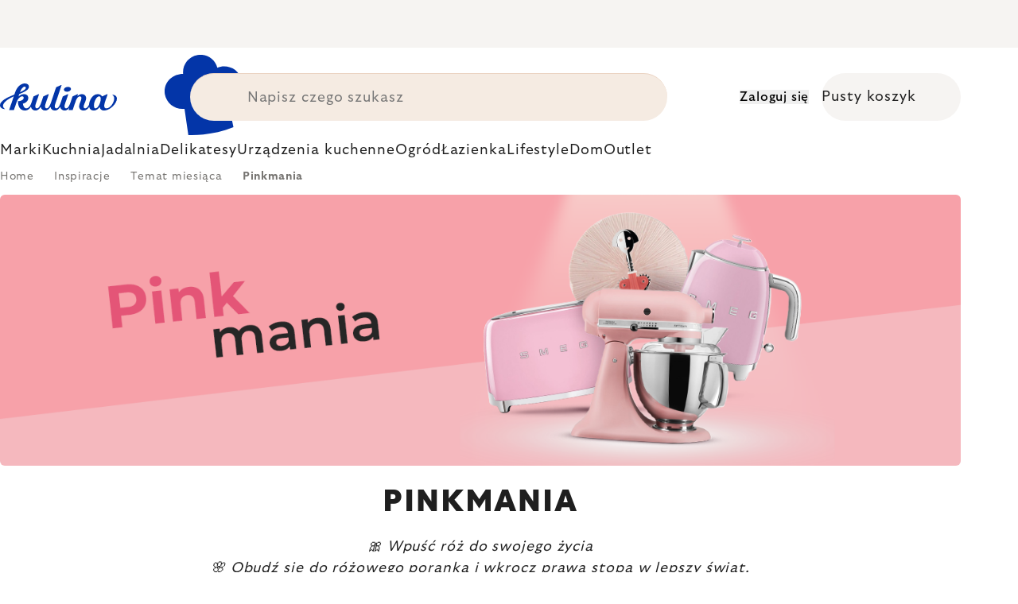

--- FILE ---
content_type: text/html; charset=utf-8
request_url: https://www.kulina.pl/pinkmania/
body_size: 44113
content:
<!doctype html><html lang="pl" dir="ltr" class="header-background-light external-fonts-loaded"><head><meta charset="utf-8" /><meta name="viewport" content="width=device-width,initial-scale=1" /><title>Pinkmania - Kulina.pl</title><link rel="preconnect" href="https://cdn.myshoptet.com" /><link rel="dns-prefetch" href="https://cdn.myshoptet.com" /><link rel="preload" href="https://cdn.myshoptet.com/prj/dist/master/cms/libs/jquery/jquery-1.11.3.min.js" as="script" /><script>
dataLayer = [];
dataLayer.push({'shoptet' : {
    "pageId": 5184,
    "pageType": "category",
    "currency": "PLN",
    "currencyInfo": {
        "decimalSeparator": ",",
        "exchangeRate": 1,
        "priceDecimalPlaces": 0,
        "symbol": "z\u0142",
        "symbolLeft": 0,
        "thousandSeparator": " "
    },
    "language": "pl",
    "projectId": 393432,
    "category": {
        "guid": "d4db8e69-853e-421c-aa0f-8ede2ee2ac45",
        "path": "Inspiracje | Temat miesi\u0105ca | Pinkmania",
        "parentCategoryGuid": "c96d8af7-4418-413a-801d-8a465dc36087"
    },
    "cartInfo": {
        "id": null,
        "freeShipping": false,
        "freeShippingFrom": 0,
        "leftToFreeGift": {
            "formattedPrice": "0 z\u0142",
            "priceLeft": 0
        },
        "freeGift": false,
        "leftToFreeShipping": {
            "priceLeft": 0,
            "dependOnRegion": 0,
            "formattedPrice": "0 z\u0142"
        },
        "discountCoupon": [],
        "getNoBillingShippingPrice": {
            "withoutVat": 0,
            "vat": 0,
            "withVat": 0
        },
        "cartItems": [],
        "taxMode": "ORDINARY"
    },
    "cart": [],
    "customer": {
        "priceRatio": 1,
        "priceListId": 1,
        "groupId": null,
        "registered": false,
        "mainAccount": false
    }
}});
</script>

<!-- Google Tag Manager -->
<script>(function(w,d,s,l,i){w[l]=w[l]||[];w[l].push({'gtm.start':
new Date().getTime(),event:'gtm.js'});var f=d.getElementsByTagName(s)[0],
j=d.createElement(s),dl=l!='dataLayer'?'&l='+l:'';j.async=true;j.src=
'https://www.googletagmanager.com/gtm.js?id='+i+dl;f.parentNode.insertBefore(j,f);
})(window,document,'script','dataLayer','GTM-P5Z3NKV');</script>
<!-- End Google Tag Manager -->

<meta property="og:type" content="website"><meta property="og:site_name" content="kulina.pl"><meta property="og:url" content="https://www.kulina.pl/pinkmania/"><meta property="og:title" content="Pinkmania - Kulina.pl"><meta name="author" content="Kulina.pl"><meta name="web_author" content="Shoptet.cz"><meta name="dcterms.rightsHolder" content="www.kulina.pl"><meta name="robots" content="index,follow"><meta property="og:image" content="https://cdn.myshoptet.com/usr/www.kulina.pl/user/front_images/ogImage/pinkmania-m.png"><meta property="og:description" content="Wpuść róż do swojego życia! Wszystko w najmodniejszym kolorze świata Barbie ✔ czajniki ✔ roboty kuchenne ✔ naczynia"><meta name="description" content="Wpuść róż do swojego życia! Wszystko w najmodniejszym kolorze świata Barbie ✔ czajniki ✔ roboty kuchenne ✔ naczynia"><style>:root {--color-primary: #383533;--color-primary-h: 24;--color-primary-s: 5%;--color-primary-l: 21%;--color-primary-hover: #000000;--color-primary-hover-h: 0;--color-primary-hover-s: 0%;--color-primary-hover-l: 0%;--color-secondary: #c73d1b;--color-secondary-h: 12;--color-secondary-s: 76%;--color-secondary-l: 44%;--color-secondary-hover: #e24019;--color-secondary-hover-h: 12;--color-secondary-hover-s: 80%;--color-secondary-hover-l: 49%;--color-tertiary: #383533;--color-tertiary-h: 24;--color-tertiary-s: 5%;--color-tertiary-l: 21%;--color-tertiary-hover: #383533;--color-tertiary-hover-h: 24;--color-tertiary-hover-s: 5%;--color-tertiary-hover-l: 21%;--color-header-background: #ffffff;--template-font: "sans-serif";--template-headings-font: "sans-serif";--header-background-url: none;--cookies-notice-background: #1A1937;--cookies-notice-color: #F8FAFB;--cookies-notice-button-hover: #f5f5f5;--cookies-notice-link-hover: #27263f;--templates-update-management-preview-mode-content: "Podgląd aktualizacji szablonu jest aktywny w Twojej przeglądarce."}</style>
    <script>var shoptet = shoptet || {};</script>
    <script src="https://cdn.myshoptet.com/prj/dist/master/shop/dist/main-3g-header.js.05f199e7fd2450312de2.js"></script>
<!-- User include --><!-- api 426(80) html code header -->
<style> :root { --dklab-lastvisited-background-color: #FFFFFF; } </style>
<!-- api 428(82) html code header -->
<style>
        :root {
            --dklab-favourites-flag-color: #D22B00;
            --dklab-favourites-flag-text-color: #FFFFFF;
            --dklab-favourites-add-text-color: #000000;            
            --dklab-favourites-remove-text-color: #D22B00;            
            --dklab-favourites-add-text-detail-color: #000000;            
            --dklab-favourites-remove-text-detail-color: #D22B00;            
            --dklab-favourites-header-icon-color: #000000;            
            --dklab-favourites-counter-color: #000000;            
        } </style>
<!-- api 498(150) html code header -->
<script async src="https://scripts.luigisbox.tech/LBX-206789.js"></script><meta name="luigisbox-tracker-id" content="181551-206789,pl"/><script type="text/javascript">const isPlpEnabled = sessionStorage.getItem('lbPlpEnabled') === 'true';if (isPlpEnabled) {const style = document.createElement("style");style.type = "text/css";style.id = "lb-plp-style";style.textContent = `body.type-category #content-wrapper,body.type-search #content-wrapper,body.type-category #content,body.type-search #content,body.type-category #content-in,body.type-search #content-in,body.type-category #main-in,body.type-search #main-in {min-height: 100vh;}body.type-category #content-wrapper > *,body.type-search #content-wrapper > *,body.type-category #content > *,body.type-search #content > *,body.type-category #content-in > *,body.type-search #content-in > *,body.type-category #main-in > *,body.type-search #main-in > * {display: none;}`;document.head.appendChild(style);}</script>
<!-- api 1012(643) html code header -->
<style data-purpose="gopay-hiding-apple-pay">
	div[data-guid="75e10144-8da7-11ed-b7ab-ae0966dd538a"] {
		display: none
	}
</style>
<!-- api 608(256) html code header -->
<link rel="stylesheet" href="https://cdn.myshoptet.com/usr/api2.dklab.cz/user/documents/_doplnky/bannery/393432/5485/393432_5485.css" type="text/css" /><style>
        :root {
            --dklab-bannery-b-hp-padding: 15px;
            --dklab-bannery-b-hp-box-padding: 0px;
            --dklab-bannery-b-hp-big-screen: 33.333%;
            --dklab-bannery-b-hp-medium-screen: 33.333%;
            --dklab-bannery-b-hp-small-screen: 33.333%;
            --dklab-bannery-b-hp-tablet-screen: 33.333%;
            --dklab-bannery-b-hp-mobile-screen: 100%;

            --dklab-bannery-i-hp-icon-color: #000000;
            --dklab-bannery-i-hp-color: #000000;
            --dklab-bannery-i-hp-background: #FFFFFF;            
            
            --dklab-bannery-i-d-icon-color: #000000;
            --dklab-bannery-i-d-color: #000000;
            --dklab-bannery-i-d-background: #FFFFFF;


            --dklab-bannery-i-hp-w-big-screen: 4;
            --dklab-bannery-i-hp-w-medium-screen: 4;
            --dklab-bannery-i-hp-w-small-screen: 4;
            --dklab-bannery-i-hp-w-tablet-screen: 4;
            --dklab-bannery-i-hp-w-mobile-screen: 2;
            
            --dklab-bannery-i-d-w-big-screen: 4;
            --dklab-bannery-i-d-w-medium-screen: 4;
            --dklab-bannery-i-d-w-small-screen: 4;
            --dklab-bannery-i-d-w-tablet-screen: 4;
            --dklab-bannery-i-d-w-mobile-screen: 2;

        }</style>
<!-- api 1004(637) html code header -->
<script>
                /* Ellity */      
                /* Compatibility */
                     
      window.mehub = window.mehub || {};
      window.mehub.bonus = {
        businessId: '0a05a7e0-4e4c-4d69-8de5-96ebe965319e',
        addonId: 'c08daf7b-ee5c-407c-9277-9f8b35222318'
      }
    
                /* Latest */
                           
      window.ellity = window.ellity || {};
      window.ellity.bonus = {
        businessId: '0a05a7e0-4e4c-4d69-8de5-96ebe965319e',
        addonId: 'c08daf7b-ee5c-407c-9277-9f8b35222318'
      }
    
                /* Extensions */
                
        window.ellity.gifts = {
          giftCodes: ["GIFT0003","GIFT1022","GIFT1023","GIFT0011","GIFT1024","GIFT0001"],
          mode: "surprise",
          giftModes: {"GIFT0003":"surprise","GIFT1022":"surprise","GIFT1023":"surprise","GIFT0011":"surprise","GIFT1024":"surprise","GIFT0001":"surprise"},
          enabled: true,
        }

        window.document.documentElement.classList.add('ellity-gifts-enabled')
      
                </script>
<!-- api html code header -->
<meta name="google-site-verification" content="XJR9MoSsStJuuBw4KZ7eKFJs8oVKQOyqqVak_DklZ9U" />
<meta name="facebook-domain-verification" content="vozbtuk0nluhpfxqzb09w84wbqknex" />
<meta name="p:domain_verify" content="e1294ffc174c3b703e43c75d14773885"/>

<script async src="https://scripts.luigisbox.tech/LBX-206789.js"></script>

<link rel="stylesheet" href="https://cdn.myshoptet.com/usr/361817.myshoptet.com/user/documents/dklab-fl/css/style_dklab_font-primary.min.css?v=1769462760" /><link rel="preconnect" href="https://fonts.googleapis.com">
<link rel="preconnect" href="https://fonts.gstatic.com" crossorigin>

<link rel="dns-prefetch" href="//live.luigisbox.tech">

<script>
//mark nemazat
window.globalCarriersDayShift = "0";
window.uploadedMark = "1769462760";
window.idEshop = "14";
window.brandsGuid = "50f9c2c5-7ce5-11eb-ac23-ac1f6b0076ec";
window.bannersHp = {"n":3,"c":"is-template2"};
window.bannersPlp = ["54c078e1-7ce5-11eb-ac23-ac1f6b0076ec","54e38bbf-7ce5-11eb-ac23-ac1f6b0076ec","4e3c5e9a-5350-11ec-ac23-ac1f6b0076ec"];
</script>

<script src="https://cdn.myshoptet.com/usr/361817.myshoptet.com/user/documents/dklab-fl/js/script_dklab_moves.min.js?v=1769462760" ></script>

<link rel="stylesheet" href="https://cdn.myshoptet.com/usr/361817.myshoptet.com/user/documents/dklab-fl/css/style_dklab.min.css?v=1769462760" />
<link rel="stylesheet" href="https://cdn.myshoptet.com/usr/www.kulina.cz/user/documents/cookies/cookieconsent.css?v=1769462760" />
<script src="https://cdn.myshoptet.com/usr/www.kulina.cz/user/documents/dklab/project/datalayers/static/static-14.js?v=1769462760"></script>
<script src="https://cdn.myshoptet.com/usr/www.kulina.cz/user/documents/dklab/project/datalayers/lang/lang-14.js?v=1769462760"></script>
<script src="https://cdn.myshoptet.com/usr/361817.myshoptet.com/user/documents/dklab-fl/_templates/js/templates-luigis-box.js?v=1769462760"></script>
<script src="https://cdn.myshoptet.com/usr/www.kulina.cz/user/documents/dklab/project/banners/14.js?v=1769462760"></script>
<script src="https://cdn.myshoptet.com/usr/www.kulina.cz/user/documents/dklab/project/banners/categoriesPair/14.js?v=1769462760"></script>

<script src="https://cdn.luigisbox.tech/autocomplete.js" async="async" ></script>
<script src="https://cdn.luigisbox.tech/search.js" async="async" ></script>
<script src="https://cdn.luigisbox.tech/recco.js" async="async" ></script>

<style>
/* Fix pro zobrazení banneru v kategorii na celou šířku */
#content .dklabBanplusKategorie {grid-column: 1 / -1;}
</style>

<!-- Recenze DL -->
<script src="https://cdn.myshoptet.com/usr/www.kulina.cz/user/documents/dklab/project/reviews/14.js?v=1769462760"></script>

<script src="https://unpkg.com/masonry-layout@4/dist/masonry.pkgd.min.js"></script>

<script type="text/javascript">
var date = new Date(); 
date.setMilliseconds(0); date.setSeconds(0); date.setMinutes(Math.round(date.getMinutes() / 5) * 5);
var jsProductsCountFile = 'https://cdn.myshoptet.com/usr/www.kulina.cz/user/documents/dklab/project/products_count/14.js?v=' + date.getTime();
var productsCountScriptEl = document.createElement("script");
(function (attrs) { Object.keys(attrs).forEach(function (key) { productsCountScriptEl.setAttribute(key, attrs[key]); }); })
({"src":jsProductsCountFile, "type":"text/javascript", "async":true, "charset":"utf-8"});
document.getElementsByTagName("head")[0].appendChild(productsCountScriptEl);  
</script>


<script src="https://cdn-widgetsrepository.yotpo.com/v1/loader/fvMejrcATu3cFr27XoDJUmF7uHRN10yPj2Uzg45w" async></script>

<style>
body.ordering-process.id--17 span.dkLabDoruceniText {
    display: none;
}
</style>
<!-- service 608(256) html code header -->
<link rel="stylesheet" href="https://cdn.myshoptet.com/usr/api.dklab.cz/user/documents/fontawesome/css/all.css?v=1.02" type="text/css" />
<!-- service 619(267) html code header -->
<link href="https://cdn.myshoptet.com/usr/fvstudio.myshoptet.com/user/documents/addons/cartupsell.min.css?24.11.1" rel="stylesheet">
<!-- service 1004(637) html code header -->
<script src="https://mehub-framework.web.app/main.bundle.js?v=1"></script>
<!-- service 428(82) html code header -->
<style>
@font-face {
    font-family: 'oblibene';
    src:  url('https://cdn.myshoptet.com/usr/api2.dklab.cz/user/documents/_doplnky/oblibene/font/oblibene.eot?v1');
    src:  url('https://cdn.myshoptet.com/usr/api2.dklab.cz/user/documents/_doplnky/oblibene/font/oblibene.eot?v1#iefix') format('embedded-opentype'),
    url('https://cdn.myshoptet.com/usr/api2.dklab.cz/user/documents/_doplnky/oblibene/font/oblibene.ttf?v1') format('truetype'),
    url('https://cdn.myshoptet.com/usr/api2.dklab.cz/user/documents/_doplnky/oblibene/font/oblibene.woff?v1') format('woff'),
    url('https://cdn.myshoptet.com/usr/api2.dklab.cz/user/documents/_doplnky/oblibene/font/oblibene.svg?v1') format('svg');
    font-weight: normal;
    font-style: normal;
}
</style>
<script>
var dklabFavIndividual;
</script>
<!-- /User include --><link rel="shortcut icon" href="/favicon.ico" type="image/x-icon" /><link rel="canonical" href="https://www.kulina.pl/pinkmania/" /><script>!function(){var t={9196:function(){!function(){var t=/\[object (Boolean|Number|String|Function|Array|Date|RegExp)\]/;function r(r){return null==r?String(r):(r=t.exec(Object.prototype.toString.call(Object(r))))?r[1].toLowerCase():"object"}function n(t,r){return Object.prototype.hasOwnProperty.call(Object(t),r)}function e(t){if(!t||"object"!=r(t)||t.nodeType||t==t.window)return!1;try{if(t.constructor&&!n(t,"constructor")&&!n(t.constructor.prototype,"isPrototypeOf"))return!1}catch(t){return!1}for(var e in t);return void 0===e||n(t,e)}function o(t,r,n){this.b=t,this.f=r||function(){},this.d=!1,this.a={},this.c=[],this.e=function(t){return{set:function(r,n){u(c(r,n),t.a)},get:function(r){return t.get(r)}}}(this),i(this,t,!n);var e=t.push,o=this;t.push=function(){var r=[].slice.call(arguments,0),n=e.apply(t,r);return i(o,r),n}}function i(t,n,o){for(t.c.push.apply(t.c,n);!1===t.d&&0<t.c.length;){if("array"==r(n=t.c.shift()))t:{var i=n,a=t.a;if("string"==r(i[0])){for(var f=i[0].split("."),s=f.pop(),p=(i=i.slice(1),0);p<f.length;p++){if(void 0===a[f[p]])break t;a=a[f[p]]}try{a[s].apply(a,i)}catch(t){}}}else if("function"==typeof n)try{n.call(t.e)}catch(t){}else{if(!e(n))continue;for(var l in n)u(c(l,n[l]),t.a)}o||(t.d=!0,t.f(t.a,n),t.d=!1)}}function c(t,r){for(var n={},e=n,o=t.split("."),i=0;i<o.length-1;i++)e=e[o[i]]={};return e[o[o.length-1]]=r,n}function u(t,o){for(var i in t)if(n(t,i)){var c=t[i];"array"==r(c)?("array"==r(o[i])||(o[i]=[]),u(c,o[i])):e(c)?(e(o[i])||(o[i]={}),u(c,o[i])):o[i]=c}}window.DataLayerHelper=o,o.prototype.get=function(t){var r=this.a;t=t.split(".");for(var n=0;n<t.length;n++){if(void 0===r[t[n]])return;r=r[t[n]]}return r},o.prototype.flatten=function(){this.b.splice(0,this.b.length),this.b[0]={},u(this.a,this.b[0])}}()}},r={};function n(e){var o=r[e];if(void 0!==o)return o.exports;var i=r[e]={exports:{}};return t[e](i,i.exports,n),i.exports}n.n=function(t){var r=t&&t.__esModule?function(){return t.default}:function(){return t};return n.d(r,{a:r}),r},n.d=function(t,r){for(var e in r)n.o(r,e)&&!n.o(t,e)&&Object.defineProperty(t,e,{enumerable:!0,get:r[e]})},n.o=function(t,r){return Object.prototype.hasOwnProperty.call(t,r)},function(){"use strict";n(9196)}()}();</script>    <!-- Global site tag (gtag.js) - Google Analytics -->
    <script async src="https://www.googletagmanager.com/gtag/js?id=G-1CFLQ6J8HL"></script>
    <script>
        
        window.dataLayer = window.dataLayer || [];
        function gtag(){dataLayer.push(arguments);}
        

        
        gtag('js', new Date());

        
                gtag('config', 'G-1CFLQ6J8HL', {"groups":"GA4","send_page_view":false,"content_group":"category","currency":"PLN","page_language":"pl"});
        
                gtag('config', 'AW-942991808', {"allow_enhanced_conversions":true});
        
        
        
        
        
                    gtag('event', 'page_view', {"send_to":"GA4","page_language":"pl","content_group":"category","currency":"PLN"});
        
        
        
        
        
        
        
        
        
        
        
        
        
        document.addEventListener('DOMContentLoaded', function() {
            if (typeof shoptet.tracking !== 'undefined') {
                for (var id in shoptet.tracking.bannersList) {
                    gtag('event', 'view_promotion', {
                        "send_to": "UA",
                        "promotions": [
                            {
                                "id": shoptet.tracking.bannersList[id].id,
                                "name": shoptet.tracking.bannersList[id].name,
                                "position": shoptet.tracking.bannersList[id].position
                            }
                        ]
                    });
                }
            }

            shoptet.consent.onAccept(function(agreements) {
                if (agreements.length !== 0) {
                    console.debug('gtag consent accept');
                    var gtagConsentPayload =  {
                        'ad_storage': agreements.includes(shoptet.config.cookiesConsentOptPersonalisation)
                            ? 'granted' : 'denied',
                        'analytics_storage': agreements.includes(shoptet.config.cookiesConsentOptAnalytics)
                            ? 'granted' : 'denied',
                                                                                                'ad_user_data': agreements.includes(shoptet.config.cookiesConsentOptPersonalisation)
                            ? 'granted' : 'denied',
                        'ad_personalization': agreements.includes(shoptet.config.cookiesConsentOptPersonalisation)
                            ? 'granted' : 'denied',
                        };
                    console.debug('update consent data', gtagConsentPayload);
                    gtag('consent', 'update', gtagConsentPayload);
                    dataLayer.push(
                        { 'event': 'update_consent' }
                    );
                }
            });
        });
    </script>
</head><body class="desktop id-5184 in-pinkmania template-11 type-category multiple-columns-body columns-3 blank-mode blank-mode-css ums_forms_redesign--off ums_a11y_category_page--on ums_discussion_rating_forms--off ums_flags_display_unification--on ums_a11y_login--on mobile-header-version-0">
        <div id="fb-root"></div>
        <script>
            window.fbAsyncInit = function() {
                FB.init({
                    autoLogAppEvents : true,
                    xfbml            : true,
                    version          : 'v24.0'
                });
            };
        </script>
        <script async defer crossorigin="anonymous" src="https://connect.facebook.net/pl_PL/sdk.js#xfbml=1&version=v24.0"></script>
<!-- Google Tag Manager (noscript) -->
<noscript><iframe src="https://www.googletagmanager.com/ns.html?id=GTM-P5Z3NKV"
height="0" width="0" style="display:none;visibility:hidden"></iframe></noscript>
<!-- End Google Tag Manager (noscript) -->

<a href="#content" class="skip-link sr-only">Przejść do treści</a><div class="overall-wrapper"><div class="site-msg information"><div class="container"><div class="text"><div class="c-top-banner top-banner-template" data-skelet=""></div></div><div class="close js-close-information-msg"></div></div></div><div class="user-action"><div class="container">
    <div class="user-action-in">
                    <div id="login" class="user-action-login popup-widget login-widget" role="dialog" aria-labelledby="loginHeading">
        <div class="popup-widget-inner">
                            <h2 id="loginHeading">Zaloguj się do swojego konta</h2><div id="customerLogin"><form action="/action/Customer/Login/" method="post" id="formLoginIncluded" class="csrf-enabled formLogin" data-testid="formLogin"><input type="hidden" name="referer" value="" /><div class="form-group"><div class="input-wrapper email js-validated-element-wrapper no-label"><input type="email" name="email" class="form-control" autofocus placeholder="Adres e-mail (np. jan@nowak.pl)" data-testid="inputEmail" autocomplete="email" required /></div></div><div class="form-group"><div class="input-wrapper password js-validated-element-wrapper no-label"><input type="password" name="password" class="form-control" placeholder="Hasło" data-testid="inputPassword" autocomplete="current-password" required /><span class="no-display">Nie możesz wypełnić tego pola</span><input type="text" name="surname" value="" class="no-display" /></div></div><div class="form-group"><div class="login-wrapper"><button type="submit" class="btn btn-secondary btn-text btn-login" data-testid="buttonSubmit">Zaloguj się</button><div class="password-helper"><a href="/rejestracja/" data-testid="signup" rel="nofollow">Zarejestruj się</a><a href="/centrum-klientow/zapomniane-haslo/" rel="nofollow">Nie pamiętam hasła</a></div></div></div><div class="social-login-buttons"><div class="social-login-buttons-divider"><span>lub</span></div><div class="form-group"><a href="/action/Social/login/?provider=Facebook" class="login-btn facebook" rel="nofollow"><span class="login-facebook-icon"></span><strong>Logowanie za pośrednictwem Facebook</strong></a></div><div class="form-group"><a href="/action/Social/login/?provider=Google" class="login-btn google" rel="nofollow"><span class="login-google-icon"></span><strong>Logowanie za pośrednictwem Google</strong></a></div></div></form>
</div>                    </div>
    </div>

                            <div id="cart-widget" class="user-action-cart popup-widget cart-widget loader-wrapper" data-testid="popupCartWidget" role="dialog" aria-hidden="true">
    <div class="popup-widget-inner cart-widget-inner place-cart-here">
        <div class="loader-overlay">
            <div class="loader"></div>
        </div>
    </div>

    <div class="cart-widget-button">
        <a href="/koszyk/" class="btn btn-conversion" id="continue-order-button" rel="nofollow" data-testid="buttonNextStep">Przejdź do koszyka</a>
    </div>
</div>
            </div>
</div>
</div><div class="top-navigation-bar" data-testid="topNavigationBar">

    <div class="container">

        <div class="top-navigation-contacts">
            <strong>Wsparcie klienta:</strong><a href="tel:+48226887807" class="project-phone" aria-label="Zadzwonić na +48226887807" data-testid="contactboxPhone"><span>+48 22 688 78 07</span></a><a href="mailto:info@kulina.pl" class="project-email" data-testid="contactboxEmail"><span>info@kulina.pl</span></a>        </div>

                            <div class="top-navigation-menu">
                <div class="top-navigation-menu-trigger"></div>
                <ul class="top-navigation-bar-menu">
                                            <li class="top-navigation-menu-item-external-21">
                            <a href="/kulina-2/dlaczego-kulina/">Dlaczego Kulina?</a>
                        </li>
                                            <li class="top-navigation-menu-item-external-18">
                            <a href="/kulina-2/o-nas/">O nas</a>
                        </li>
                                            <li class="top-navigation-menu-item-695">
                            <a href="/shop/">Wszystko o zakupach</a>
                        </li>
                                    </ul>
                <ul class="top-navigation-bar-menu-helper"></ul>
            </div>
        
        <div class="top-navigation-tools">
            <div class="responsive-tools">
                <a href="#" class="toggle-window" data-target="search" aria-label="Szukaj" data-testid="linkSearchIcon"></a>
                                                            <a href="#" class="toggle-window" data-target="login"></a>
                                                    <a href="#" class="toggle-window" data-target="navigation" aria-label="Menu" data-testid="hamburgerMenu"></a>
            </div>
                        <button class="top-nav-button top-nav-button-login toggle-window" type="button" data-target="login" aria-haspopup="dialog" aria-controls="login" aria-expanded="false" data-testid="signin"><span>Zaloguj się</span></button>        </div>

    </div>

</div>
<header id="header"><div class="container navigation-wrapper">
    <div class="header-top">
        <div class="site-name-wrapper">
            <div class="site-name"><a href="/" data-testid="linkWebsiteLogo"><img src="https://cdn.myshoptet.com/usr/www.kulina.pl/user/logos/logo-blue.svg" alt="Kulina.pl" fetchpriority="low" /></a></div>        </div>
        <div class="search" itemscope itemtype="https://schema.org/WebSite">
            <meta itemprop="headline" content="Pinkmania"/><meta itemprop="url" content="https://www.kulina.pl"/><meta itemprop="text" content="Wpuść róż do swojego życia! Wszystko w najmodniejszym kolorze świata Barbie ✔ czajniki ✔ roboty kuchenne ✔ naczynia"/>            <form action="/action/ProductSearch/prepareString/" method="post"
    id="formSearchForm" class="search-form compact-form js-search-main"
    itemprop="potentialAction" itemscope itemtype="https://schema.org/SearchAction" data-testid="searchForm">
    <fieldset>
        <meta itemprop="target"
            content="https://www.kulina.pl/wyszukiwanie/?string={string}"/>
        <input type="hidden" name="language" value="pl"/>
        
            
<input
    type="search"
    name="string"
        class="query-input form-control search-input js-search-input"
    placeholder="Napisz czego szukasz"
    autocomplete="off"
    required
    itemprop="query-input"
    aria-label="Wyszukiwanie"
    data-testid="searchInput"
>
            <button type="submit" class="btn btn-default" data-testid="searchBtn">Szukaj</button>
        
    </fieldset>
</form>
        </div>
        <div class="navigation-buttons">
                
    <a href="/koszyk/" class="btn btn-icon toggle-window cart-count" data-target="cart" data-hover="true" data-redirect="true" data-testid="headerCart" rel="nofollow" aria-haspopup="dialog" aria-expanded="false" aria-controls="cart-widget">
        
                <span class="sr-only">Koszyk</span>
        
            <span class="cart-price visible-lg-inline-block" data-testid="headerCartPrice">
                                    Pusty koszyk                            </span>
        
    
            </a>
        </div>
    </div>
    <nav id="navigation" aria-label="Menu główne" data-collapsible="true"><div class="navigation-in menu"><ul class="menu-level-1" role="menubar" data-testid="headerMenuItems"><li class="menu-item-1784 ext" role="none"><a href="/inspiracje/" data-testid="headerMenuItem" role="menuitem" aria-haspopup="true" aria-expanded="false"><b>Inspiracje</b><span class="submenu-arrow"></span></a><ul class="menu-level-2" aria-label="Inspiracje" tabindex="-1" role="menu"><li class="menu-item-2453 has-third-level" role="none"><a href="/campaign/" class="menu-image" data-testid="headerMenuItem" tabindex="-1" aria-hidden="true"><img src="data:image/svg+xml,%3Csvg%20width%3D%22140%22%20height%3D%22100%22%20xmlns%3D%22http%3A%2F%2Fwww.w3.org%2F2000%2Fsvg%22%3E%3C%2Fsvg%3E" alt="" aria-hidden="true" width="140" height="100"  data-src="https://cdn.myshoptet.com/prj/dist/master/cms/templates/frontend_templates/00/img/folder.svg" fetchpriority="low" /></a><div><a href="/campaign/" data-testid="headerMenuItem" role="menuitem"><span>Temat miesiąca</span></a>
                                                    <ul class="menu-level-3" role="menu">
                                                                    <li class="menu-item-8808" role="none">
                                        <a href="/mill-mortar-collections/" data-testid="headerMenuItem" role="menuitem">
                                            Mill &amp; Mortar Collections</a>,                                    </li>
                                                                    <li class="menu-item-4446" role="none">
                                        <a href="/pf-sale/" data-testid="headerMenuItem" role="menuitem">
                                            Noworoczne rabaty</a>,                                    </li>
                                                                    <li class="menu-item-8705" role="none">
                                        <a href="/circulon-scratchdefense/" data-testid="headerMenuItem" role="menuitem">
                                            Circulon ScratchDefense</a>,                                    </li>
                                                                    <li class="menu-item-8636" role="none">
                                        <a href="/scandi-design/" data-testid="headerMenuItem" role="menuitem">
                                            Scandi design</a>,                                    </li>
                                                                    <li class="menu-item-7286" role="none">
                                        <a href="/grill-party/" data-testid="headerMenuItem" role="menuitem">
                                            Grill party</a>,                                    </li>
                                                                    <li class="menu-item-5244" role="none">
                                        <a href="/kulina-fest/" data-testid="headerMenuItem" role="menuitem">
                                            Kulina Fest</a>,                                    </li>
                                                                    <li class="menu-item-5247" role="none">
                                        <a href="/electrofest/" data-testid="headerMenuItem" role="menuitem">
                                            Electrofest</a>,                                    </li>
                                                                    <li class="menu-item-5859" role="none">
                                        <a href="/mij-collections/" data-testid="headerMenuItem" role="menuitem">
                                            MIJ Collections</a>,                                    </li>
                                                                    <li class="menu-item-5184" role="none">
                                        <a href="/pinkmania/" class="active" data-testid="headerMenuItem" role="menuitem">
                                            Pinkmania</a>,                                    </li>
                                                                    <li class="menu-item-6279" role="none">
                                        <a href="/db-steel/" data-testid="headerMenuItem" role="menuitem">
                                            Patelnie stalowe de Buyer</a>,                                    </li>
                                                                    <li class="menu-item-5953" role="none">
                                        <a href="/hero-month/" data-testid="headerMenuItem" role="menuitem">
                                            Okazje miesiąca</a>                                    </li>
                                                            </ul>
                        </div></li><li class="menu-item-2609" role="none"><a href="/shopping-guide-2/" class="menu-image" data-testid="headerMenuItem" tabindex="-1" aria-hidden="true"><img src="data:image/svg+xml,%3Csvg%20width%3D%22140%22%20height%3D%22100%22%20xmlns%3D%22http%3A%2F%2Fwww.w3.org%2F2000%2Fsvg%22%3E%3C%2Fsvg%3E" alt="" aria-hidden="true" width="140" height="100"  data-src="https://cdn.myshoptet.com/prj/dist/master/cms/templates/frontend_templates/00/img/folder.svg" fetchpriority="low" /></a><div><a href="/shopping-guide-2/" data-testid="headerMenuItem" role="menuitem"><span>Poradnik zakupowy</span></a>
                        </div></li><li class="menu-item-1823" role="none"><a href="/black-friday/" class="menu-image" data-testid="headerMenuItem" tabindex="-1" aria-hidden="true"><img src="data:image/svg+xml,%3Csvg%20width%3D%22140%22%20height%3D%22100%22%20xmlns%3D%22http%3A%2F%2Fwww.w3.org%2F2000%2Fsvg%22%3E%3C%2Fsvg%3E" alt="" aria-hidden="true" width="140" height="100"  data-src="https://cdn.myshoptet.com/prj/dist/master/cms/templates/frontend_templates/00/img/folder.svg" fetchpriority="low" /></a><div><a href="/black-friday/" data-testid="headerMenuItem" role="menuitem"><span>Black Friday</span></a>
                        </div></li><li class="menu-item-4377" role="none"><a href="/advent/" class="menu-image" data-testid="headerMenuItem" tabindex="-1" aria-hidden="true"><img src="data:image/svg+xml,%3Csvg%20width%3D%22140%22%20height%3D%22100%22%20xmlns%3D%22http%3A%2F%2Fwww.w3.org%2F2000%2Fsvg%22%3E%3C%2Fsvg%3E" alt="" aria-hidden="true" width="140" height="100"  data-src="https://cdn.myshoptet.com/prj/dist/master/cms/templates/frontend_templates/00/img/folder.svg" fetchpriority="low" /></a><div><a href="/advent/" data-testid="headerMenuItem" role="menuitem"><span>Święta</span></a>
                        </div></li><li class="menu-item-2561 has-third-level" role="none"><a href="/our-tips/" class="menu-image" data-testid="headerMenuItem" tabindex="-1" aria-hidden="true"><img src="data:image/svg+xml,%3Csvg%20width%3D%22140%22%20height%3D%22100%22%20xmlns%3D%22http%3A%2F%2Fwww.w3.org%2F2000%2Fsvg%22%3E%3C%2Fsvg%3E" alt="" aria-hidden="true" width="140" height="100"  data-src="https://cdn.myshoptet.com/prj/dist/master/cms/templates/frontend_templates/00/img/folder.svg" fetchpriority="low" /></a><div><a href="/our-tips/" data-testid="headerMenuItem" role="menuitem"><span>Nasze rady</span></a>
                                                    <ul class="menu-level-3" role="menu">
                                                                    <li class="menu-item-8883" role="none">
                                        <a href="/wmf-pans/" data-testid="headerMenuItem" role="menuitem">
                                            WMF Pans</a>,                                    </li>
                                                                    <li class="menu-item-2456" role="none">
                                        <a href="/week-mind/" data-testid="headerMenuItem" role="menuitem">
                                            Tydzień dla duszy</a>,                                    </li>
                                                                    <li class="menu-item-2603" role="none">
                                        <a href="/severin-grills/" data-testid="headerMenuItem" role="menuitem">
                                            Grillowanie z marką Severin</a>,                                    </li>
                                                                    <li class="menu-item-4229" role="none">
                                        <a href="/tefal-ingenio/" data-testid="headerMenuItem" role="menuitem">
                                            Tefal Ingenio - inteligentne naczynia</a>,                                    </li>
                                                                    <li class="menu-item-2567" role="none">
                                        <a href="/brabantia-tips/" data-testid="headerMenuItem" role="menuitem">
                                            Inspiracje Brabantia</a>,                                    </li>
                                                                    <li class="menu-item-2330" role="none">
                                        <a href="/bestsellers/" data-testid="headerMenuItem" role="menuitem">
                                            Bestsellery</a>,                                    </li>
                                                                    <li class="menu-item-1787" role="none">
                                        <a href="/gift-guide/" data-testid="headerMenuItem" role="menuitem">
                                            Poradnik prezentowy</a>,                                    </li>
                                                                    <li class="menu-item-4389" role="none">
                                        <a href="/advent-deco/" data-testid="headerMenuItem" role="menuitem">
                                            Wszystko na święta</a>,                                    </li>
                                                                    <li class="menu-item-7031" role="none">
                                        <a href="/xmas-checklist/" data-testid="headerMenuItem" role="menuitem">
                                            Świąteczna lista kontrolna</a>,                                    </li>
                                                                    <li class="menu-item-1355" role="none">
                                        <a href="/kupony-prezentowe/" data-testid="headerMenuItem" role="menuitem">
                                            Kupony prezentowe</a>,                                    </li>
                                                                    <li class="menu-item-4440" role="none">
                                        <a href="/db/" data-testid="headerMenuItem" role="menuitem">
                                            Dni de Buyer</a>,                                    </li>
                                                                    <li class="menu-item-4275" role="none">
                                        <a href="/coffee-days/" data-testid="headerMenuItem" role="menuitem">
                                            Dni kawy</a>                                    </li>
                                                            </ul>
                        </div></li></ul></li>
<li class="menu-item-1613" role="none"><a href="/new-in/" data-testid="headerMenuItem" role="menuitem" aria-expanded="false"><b>Nowości</b></a></li>
<li class="menu-item-719 ext" role="none"><a href="/marki/" data-testid="headerMenuItem" role="menuitem" aria-haspopup="true" aria-expanded="false"><b>Marki</b><span class="submenu-arrow"></span></a><ul class="menu-level-2" aria-label="Marki" tabindex="-1" role="menu"><li class="menu-item-8805" role="none"><a href="/ac-perchs-thehandel/" class="menu-image" data-testid="headerMenuItem" tabindex="-1" aria-hidden="true"><img src="data:image/svg+xml,%3Csvg%20width%3D%22140%22%20height%3D%22100%22%20xmlns%3D%22http%3A%2F%2Fwww.w3.org%2F2000%2Fsvg%22%3E%3C%2Fsvg%3E" alt="" aria-hidden="true" width="140" height="100"  data-src="https://cdn.myshoptet.com/prj/dist/master/cms/templates/frontend_templates/00/img/folder.svg" fetchpriority="low" /></a><div><a href="/ac-perchs-thehandel/" data-testid="headerMenuItem" role="menuitem"><span>A.C. Perch&#039;s Thehandel</span></a>
                        </div></li><li class="menu-item-1589" role="none"><a href="/akai/" class="menu-image" data-testid="headerMenuItem" tabindex="-1" aria-hidden="true"><img src="data:image/svg+xml,%3Csvg%20width%3D%22140%22%20height%3D%22100%22%20xmlns%3D%22http%3A%2F%2Fwww.w3.org%2F2000%2Fsvg%22%3E%3C%2Fsvg%3E" alt="" aria-hidden="true" width="140" height="100"  data-src="https://cdn.myshoptet.com/prj/dist/master/cms/templates/frontend_templates/00/img/folder.svg" fetchpriority="low" /></a><div><a href="/akai/" data-testid="headerMenuItem" role="menuitem"><span>Akai</span></a>
                        </div></li><li class="menu-item-2336" role="none"><a href="/alessi/" class="menu-image" data-testid="headerMenuItem" tabindex="-1" aria-hidden="true"><img src="data:image/svg+xml,%3Csvg%20width%3D%22140%22%20height%3D%22100%22%20xmlns%3D%22http%3A%2F%2Fwww.w3.org%2F2000%2Fsvg%22%3E%3C%2Fsvg%3E" alt="" aria-hidden="true" width="140" height="100"  data-src="https://cdn.myshoptet.com/prj/dist/master/cms/templates/frontend_templates/00/img/folder.svg" fetchpriority="low" /></a><div><a href="/alessi/" data-testid="headerMenuItem" role="menuitem"><span>Alessi</span></a>
                        </div></li><li class="menu-item-1511" role="none"><a href="/ankarsrum/" class="menu-image" data-testid="headerMenuItem" tabindex="-1" aria-hidden="true"><img src="data:image/svg+xml,%3Csvg%20width%3D%22140%22%20height%3D%22100%22%20xmlns%3D%22http%3A%2F%2Fwww.w3.org%2F2000%2Fsvg%22%3E%3C%2Fsvg%3E" alt="" aria-hidden="true" width="140" height="100"  data-src="https://cdn.myshoptet.com/prj/dist/master/cms/templates/frontend_templates/00/img/folder.svg" fetchpriority="low" /></a><div><a href="/ankarsrum/" data-testid="headerMenuItem" role="menuitem"><span>Ankarsrum</span></a>
                        </div></li><li class="menu-item-8886" role="none"><a href="/armando/" class="menu-image" data-testid="headerMenuItem" tabindex="-1" aria-hidden="true"><img src="data:image/svg+xml,%3Csvg%20width%3D%22140%22%20height%3D%22100%22%20xmlns%3D%22http%3A%2F%2Fwww.w3.org%2F2000%2Fsvg%22%3E%3C%2Fsvg%3E" alt="" aria-hidden="true" width="140" height="100"  data-src="https://cdn.myshoptet.com/prj/dist/master/cms/templates/frontend_templates/00/img/folder.svg" fetchpriority="low" /></a><div><a href="/armando/" data-testid="headerMenuItem" role="menuitem"><span>ARMANDO</span></a>
                        </div></li><li class="menu-item-812" role="none"><a href="/bamix/" class="menu-image" data-testid="headerMenuItem" tabindex="-1" aria-hidden="true"><img src="data:image/svg+xml,%3Csvg%20width%3D%22140%22%20height%3D%22100%22%20xmlns%3D%22http%3A%2F%2Fwww.w3.org%2F2000%2Fsvg%22%3E%3C%2Fsvg%3E" alt="" aria-hidden="true" width="140" height="100"  data-src="https://cdn.myshoptet.com/prj/dist/master/cms/templates/frontend_templates/00/img/folder.svg" fetchpriority="low" /></a><div><a href="/bamix/" data-testid="headerMenuItem" role="menuitem"><span>Bamix</span></a>
                        </div></li><li class="menu-item-1490" role="none"><a href="/bitz/" class="menu-image" data-testid="headerMenuItem" tabindex="-1" aria-hidden="true"><img src="data:image/svg+xml,%3Csvg%20width%3D%22140%22%20height%3D%22100%22%20xmlns%3D%22http%3A%2F%2Fwww.w3.org%2F2000%2Fsvg%22%3E%3C%2Fsvg%3E" alt="" aria-hidden="true" width="140" height="100"  data-src="https://cdn.myshoptet.com/prj/dist/master/cms/templates/frontend_templates/00/img/folder.svg" fetchpriority="low" /></a><div><a href="/bitz/" data-testid="headerMenuItem" role="menuitem"><span>Bitz</span></a>
                        </div></li><li class="menu-item-5498" role="none"><a href="/bjorn-wiinblad/" class="menu-image" data-testid="headerMenuItem" tabindex="-1" aria-hidden="true"><img src="data:image/svg+xml,%3Csvg%20width%3D%22140%22%20height%3D%22100%22%20xmlns%3D%22http%3A%2F%2Fwww.w3.org%2F2000%2Fsvg%22%3E%3C%2Fsvg%3E" alt="" aria-hidden="true" width="140" height="100"  data-src="https://cdn.myshoptet.com/prj/dist/master/cms/templates/frontend_templates/00/img/folder.svg" fetchpriority="low" /></a><div><a href="/bjorn-wiinblad/" data-testid="headerMenuItem" role="menuitem"><span>Bjørn Wiinblad</span></a>
                        </div></li><li class="menu-item-5881" role="none"><a href="/black-blum/" class="menu-image" data-testid="headerMenuItem" tabindex="-1" aria-hidden="true"><img src="data:image/svg+xml,%3Csvg%20width%3D%22140%22%20height%3D%22100%22%20xmlns%3D%22http%3A%2F%2Fwww.w3.org%2F2000%2Fsvg%22%3E%3C%2Fsvg%3E" alt="" aria-hidden="true" width="140" height="100"  data-src="https://cdn.myshoptet.com/prj/dist/master/cms/templates/frontend_templates/00/img/folder.svg" fetchpriority="low" /></a><div><a href="/black-blum/" data-testid="headerMenuItem" role="menuitem"><span>Black+Blum</span></a>
                        </div></li><li class="menu-item-722" role="none"><a href="/blomus/" class="menu-image" data-testid="headerMenuItem" tabindex="-1" aria-hidden="true"><img src="data:image/svg+xml,%3Csvg%20width%3D%22140%22%20height%3D%22100%22%20xmlns%3D%22http%3A%2F%2Fwww.w3.org%2F2000%2Fsvg%22%3E%3C%2Fsvg%3E" alt="" aria-hidden="true" width="140" height="100"  data-src="https://cdn.myshoptet.com/prj/dist/master/cms/templates/frontend_templates/00/img/folder.svg" fetchpriority="low" /></a><div><a href="/blomus/" data-testid="headerMenuItem" role="menuitem"><span>Blomus</span></a>
                        </div></li><li class="menu-item-2366" role="none"><a href="/bloomingville/" class="menu-image" data-testid="headerMenuItem" tabindex="-1" aria-hidden="true"><img src="data:image/svg+xml,%3Csvg%20width%3D%22140%22%20height%3D%22100%22%20xmlns%3D%22http%3A%2F%2Fwww.w3.org%2F2000%2Fsvg%22%3E%3C%2Fsvg%3E" alt="" aria-hidden="true" width="140" height="100"  data-src="https://cdn.myshoptet.com/prj/dist/master/cms/templates/frontend_templates/00/img/folder.svg" fetchpriority="low" /></a><div><a href="/bloomingville/" data-testid="headerMenuItem" role="menuitem"><span>Bloomingville</span></a>
                        </div></li><li class="menu-item-1730" role="none"><a href="/brabantia/" class="menu-image" data-testid="headerMenuItem" tabindex="-1" aria-hidden="true"><img src="data:image/svg+xml,%3Csvg%20width%3D%22140%22%20height%3D%22100%22%20xmlns%3D%22http%3A%2F%2Fwww.w3.org%2F2000%2Fsvg%22%3E%3C%2Fsvg%3E" alt="" aria-hidden="true" width="140" height="100"  data-src="https://cdn.myshoptet.com/prj/dist/master/cms/templates/frontend_templates/00/img/folder.svg" fetchpriority="low" /></a><div><a href="/brabantia/" data-testid="headerMenuItem" role="menuitem"><span>Brabantia</span></a>
                        </div></li><li class="menu-item-1517" role="none"><a href="/bredemeijer/" class="menu-image" data-testid="headerMenuItem" tabindex="-1" aria-hidden="true"><img src="data:image/svg+xml,%3Csvg%20width%3D%22140%22%20height%3D%22100%22%20xmlns%3D%22http%3A%2F%2Fwww.w3.org%2F2000%2Fsvg%22%3E%3C%2Fsvg%3E" alt="" aria-hidden="true" width="140" height="100"  data-src="https://cdn.myshoptet.com/prj/dist/master/cms/templates/frontend_templates/00/img/folder.svg" fetchpriority="low" /></a><div><a href="/bredemeijer/" data-testid="headerMenuItem" role="menuitem"><span>Bredemeijer</span></a>
                        </div></li><li class="menu-item-5124" role="none"><a href="/bugatti/" class="menu-image" data-testid="headerMenuItem" tabindex="-1" aria-hidden="true"><img src="data:image/svg+xml,%3Csvg%20width%3D%22140%22%20height%3D%22100%22%20xmlns%3D%22http%3A%2F%2Fwww.w3.org%2F2000%2Fsvg%22%3E%3C%2Fsvg%3E" alt="" aria-hidden="true" width="140" height="100"  data-src="https://cdn.myshoptet.com/prj/dist/master/cms/templates/frontend_templates/00/img/folder.svg" fetchpriority="low" /></a><div><a href="/bugatti/" data-testid="headerMenuItem" role="menuitem"><span>Bugatti</span></a>
                        </div></li><li class="menu-item-6285" role="none"><a href="/cereria-molla/" class="menu-image" data-testid="headerMenuItem" tabindex="-1" aria-hidden="true"><img src="data:image/svg+xml,%3Csvg%20width%3D%22140%22%20height%3D%22100%22%20xmlns%3D%22http%3A%2F%2Fwww.w3.org%2F2000%2Fsvg%22%3E%3C%2Fsvg%3E" alt="" aria-hidden="true" width="140" height="100"  data-src="https://cdn.myshoptet.com/prj/dist/master/cms/templates/frontend_templates/00/img/folder.svg" fetchpriority="low" /></a><div><a href="/cereria-molla/" data-testid="headerMenuItem" role="menuitem"><span>Cereria Mollá</span></a>
                        </div></li><li class="menu-item-7256" role="none"><a href="/circulon/" class="menu-image" data-testid="headerMenuItem" tabindex="-1" aria-hidden="true"><img src="data:image/svg+xml,%3Csvg%20width%3D%22140%22%20height%3D%22100%22%20xmlns%3D%22http%3A%2F%2Fwww.w3.org%2F2000%2Fsvg%22%3E%3C%2Fsvg%3E" alt="" aria-hidden="true" width="140" height="100"  data-src="https://cdn.myshoptet.com/prj/dist/master/cms/templates/frontend_templates/00/img/folder.svg" fetchpriority="low" /></a><div><a href="/circulon/" data-testid="headerMenuItem" role="menuitem"><span>Circulon</span></a>
                        </div></li><li class="menu-item-7037" role="none"><a href="/clarysse/" class="menu-image" data-testid="headerMenuItem" tabindex="-1" aria-hidden="true"><img src="data:image/svg+xml,%3Csvg%20width%3D%22140%22%20height%3D%22100%22%20xmlns%3D%22http%3A%2F%2Fwww.w3.org%2F2000%2Fsvg%22%3E%3C%2Fsvg%3E" alt="" aria-hidden="true" width="140" height="100"  data-src="https://cdn.myshoptet.com/prj/dist/master/cms/templates/frontend_templates/00/img/folder.svg" fetchpriority="low" /></a><div><a href="/clarysse/" data-testid="headerMenuItem" role="menuitem"><span>CLARYSSE</span></a>
                        </div></li><li class="menu-item-5172" role="none"><a href="/clean/" class="menu-image" data-testid="headerMenuItem" tabindex="-1" aria-hidden="true"><img src="data:image/svg+xml,%3Csvg%20width%3D%22140%22%20height%3D%22100%22%20xmlns%3D%22http%3A%2F%2Fwww.w3.org%2F2000%2Fsvg%22%3E%3C%2Fsvg%3E" alt="" aria-hidden="true" width="140" height="100"  data-src="https://cdn.myshoptet.com/prj/dist/master/cms/templates/frontend_templates/00/img/folder.svg" fetchpriority="low" /></a><div><a href="/clean/" data-testid="headerMenuItem" role="menuitem"><span>Clean</span></a>
                        </div></li><li class="menu-item-1352" role="none"><a href="/cole-mason/" class="menu-image" data-testid="headerMenuItem" tabindex="-1" aria-hidden="true"><img src="data:image/svg+xml,%3Csvg%20width%3D%22140%22%20height%3D%22100%22%20xmlns%3D%22http%3A%2F%2Fwww.w3.org%2F2000%2Fsvg%22%3E%3C%2Fsvg%3E" alt="" aria-hidden="true" width="140" height="100"  data-src="https://cdn.myshoptet.com/prj/dist/master/cms/templates/frontend_templates/00/img/folder.svg" fetchpriority="low" /></a><div><a href="/cole-mason/" data-testid="headerMenuItem" role="menuitem"><span>COLE &amp; MASON</span></a>
                        </div></li><li class="menu-item-857" role="none"><a href="/continenta/" class="menu-image" data-testid="headerMenuItem" tabindex="-1" aria-hidden="true"><img src="data:image/svg+xml,%3Csvg%20width%3D%22140%22%20height%3D%22100%22%20xmlns%3D%22http%3A%2F%2Fwww.w3.org%2F2000%2Fsvg%22%3E%3C%2Fsvg%3E" alt="" aria-hidden="true" width="140" height="100"  data-src="https://cdn.myshoptet.com/prj/dist/master/cms/templates/frontend_templates/00/img/folder.svg" fetchpriority="low" /></a><div><a href="/continenta/" data-testid="headerMenuItem" role="menuitem"><span>Continenta</span></a>
                        </div></li><li class="menu-item-5178" role="none"><a href="/courreges/" class="menu-image" data-testid="headerMenuItem" tabindex="-1" aria-hidden="true"><img src="data:image/svg+xml,%3Csvg%20width%3D%22140%22%20height%3D%22100%22%20xmlns%3D%22http%3A%2F%2Fwww.w3.org%2F2000%2Fsvg%22%3E%3C%2Fsvg%3E" alt="" aria-hidden="true" width="140" height="100"  data-src="https://cdn.myshoptet.com/prj/dist/master/cms/templates/frontend_templates/00/img/folder.svg" fetchpriority="low" /></a><div><a href="/courreges/" data-testid="headerMenuItem" role="menuitem"><span>Courrèges</span></a>
                        </div></li><li class="menu-item-866" role="none"><a href="/de-buyer/" class="menu-image" data-testid="headerMenuItem" tabindex="-1" aria-hidden="true"><img src="data:image/svg+xml,%3Csvg%20width%3D%22140%22%20height%3D%22100%22%20xmlns%3D%22http%3A%2F%2Fwww.w3.org%2F2000%2Fsvg%22%3E%3C%2Fsvg%3E" alt="" aria-hidden="true" width="140" height="100"  data-src="https://cdn.myshoptet.com/prj/dist/master/cms/templates/frontend_templates/00/img/folder.svg" fetchpriority="low" /></a><div><a href="/de-buyer/" data-testid="headerMenuItem" role="menuitem"><span>de Buyer</span></a>
                        </div></li><li class="menu-item-1709" role="none"><a href="/dellinger/" class="menu-image" data-testid="headerMenuItem" tabindex="-1" aria-hidden="true"><img src="data:image/svg+xml,%3Csvg%20width%3D%22140%22%20height%3D%22100%22%20xmlns%3D%22http%3A%2F%2Fwww.w3.org%2F2000%2Fsvg%22%3E%3C%2Fsvg%3E" alt="" aria-hidden="true" width="140" height="100"  data-src="https://cdn.myshoptet.com/prj/dist/master/cms/templates/frontend_templates/00/img/folder.svg" fetchpriority="low" /></a><div><a href="/dellinger/" data-testid="headerMenuItem" role="menuitem"><span>Dellinger</span></a>
                        </div></li><li class="menu-item-2645" role="none"><a href="/done-by-deer/" class="menu-image" data-testid="headerMenuItem" tabindex="-1" aria-hidden="true"><img src="data:image/svg+xml,%3Csvg%20width%3D%22140%22%20height%3D%22100%22%20xmlns%3D%22http%3A%2F%2Fwww.w3.org%2F2000%2Fsvg%22%3E%3C%2Fsvg%3E" alt="" aria-hidden="true" width="140" height="100"  data-src="https://cdn.myshoptet.com/prj/dist/master/cms/templates/frontend_templates/00/img/folder.svg" fetchpriority="low" /></a><div><a href="/done-by-deer/" data-testid="headerMenuItem" role="menuitem"><span>Done by Deer</span></a>
                        </div></li><li class="menu-item-1520" role="none"><a href="/eaziglide/" class="menu-image" data-testid="headerMenuItem" tabindex="-1" aria-hidden="true"><img src="data:image/svg+xml,%3Csvg%20width%3D%22140%22%20height%3D%22100%22%20xmlns%3D%22http%3A%2F%2Fwww.w3.org%2F2000%2Fsvg%22%3E%3C%2Fsvg%3E" alt="" aria-hidden="true" width="140" height="100"  data-src="https://cdn.myshoptet.com/prj/dist/master/cms/templates/frontend_templates/00/img/folder.svg" fetchpriority="low" /></a><div><a href="/eaziglide/" data-testid="headerMenuItem" role="menuitem"><span>Eaziglide</span></a>
                        </div></li><li class="menu-item-941" role="none"><a href="/emile-henry/" class="menu-image" data-testid="headerMenuItem" tabindex="-1" aria-hidden="true"><img src="data:image/svg+xml,%3Csvg%20width%3D%22140%22%20height%3D%22100%22%20xmlns%3D%22http%3A%2F%2Fwww.w3.org%2F2000%2Fsvg%22%3E%3C%2Fsvg%3E" alt="" aria-hidden="true" width="140" height="100"  data-src="https://cdn.myshoptet.com/prj/dist/master/cms/templates/frontend_templates/00/img/folder.svg" fetchpriority="low" /></a><div><a href="/emile-henry/" data-testid="headerMenuItem" role="menuitem"><span>Emile Henry</span></a>
                        </div></li><li class="menu-item-7283" role="none"><a href="/espro/" class="menu-image" data-testid="headerMenuItem" tabindex="-1" aria-hidden="true"><img src="data:image/svg+xml,%3Csvg%20width%3D%22140%22%20height%3D%22100%22%20xmlns%3D%22http%3A%2F%2Fwww.w3.org%2F2000%2Fsvg%22%3E%3C%2Fsvg%3E" alt="" aria-hidden="true" width="140" height="100"  data-src="https://cdn.myshoptet.com/prj/dist/master/cms/templates/frontend_templates/00/img/folder.svg" fetchpriority="low" /></a><div><a href="/espro/" data-testid="headerMenuItem" role="menuitem"><span>ESPRO</span></a>
                        </div></li><li class="menu-item-7253" role="none"><a href="/estoublon/" class="menu-image" data-testid="headerMenuItem" tabindex="-1" aria-hidden="true"><img src="data:image/svg+xml,%3Csvg%20width%3D%22140%22%20height%3D%22100%22%20xmlns%3D%22http%3A%2F%2Fwww.w3.org%2F2000%2Fsvg%22%3E%3C%2Fsvg%3E" alt="" aria-hidden="true" width="140" height="100"  data-src="https://cdn.myshoptet.com/prj/dist/master/cms/templates/frontend_templates/00/img/folder.svg" fetchpriority="low" /></a><div><a href="/estoublon/" data-testid="headerMenuItem" role="menuitem"><span>ESTOUBLON</span></a>
                        </div></li><li class="menu-item-2462" role="none"><a href="/etat-libre-d-orange/" class="menu-image" data-testid="headerMenuItem" tabindex="-1" aria-hidden="true"><img src="data:image/svg+xml,%3Csvg%20width%3D%22140%22%20height%3D%22100%22%20xmlns%3D%22http%3A%2F%2Fwww.w3.org%2F2000%2Fsvg%22%3E%3C%2Fsvg%3E" alt="" aria-hidden="true" width="140" height="100"  data-src="https://cdn.myshoptet.com/prj/dist/master/cms/templates/frontend_templates/00/img/folder.svg" fetchpriority="low" /></a><div><a href="/etat-libre-d-orange/" data-testid="headerMenuItem" role="menuitem"><span>Etat Libre D&#039;Orange</span></a>
                        </div></li><li class="menu-item-959" role="none"><a href="/eva-solo/" class="menu-image" data-testid="headerMenuItem" tabindex="-1" aria-hidden="true"><img src="data:image/svg+xml,%3Csvg%20width%3D%22140%22%20height%3D%22100%22%20xmlns%3D%22http%3A%2F%2Fwww.w3.org%2F2000%2Fsvg%22%3E%3C%2Fsvg%3E" alt="" aria-hidden="true" width="140" height="100"  data-src="https://cdn.myshoptet.com/prj/dist/master/cms/templates/frontend_templates/00/img/folder.svg" fetchpriority="low" /></a><div><a href="/eva-solo/" data-testid="headerMenuItem" role="menuitem"><span>Eva Solo</span></a>
                        </div></li><li class="menu-item-1493" role="none"><a href="/f-dick/" class="menu-image" data-testid="headerMenuItem" tabindex="-1" aria-hidden="true"><img src="data:image/svg+xml,%3Csvg%20width%3D%22140%22%20height%3D%22100%22%20xmlns%3D%22http%3A%2F%2Fwww.w3.org%2F2000%2Fsvg%22%3E%3C%2Fsvg%3E" alt="" aria-hidden="true" width="140" height="100"  data-src="https://cdn.myshoptet.com/prj/dist/master/cms/templates/frontend_templates/00/img/folder.svg" fetchpriority="low" /></a><div><a href="/f-dick/" data-testid="headerMenuItem" role="menuitem"><span>F.DICK</span></a>
                        </div></li><li class="menu-item-6447" role="none"><a href="/ferm-living/" class="menu-image" data-testid="headerMenuItem" tabindex="-1" aria-hidden="true"><img src="data:image/svg+xml,%3Csvg%20width%3D%22140%22%20height%3D%22100%22%20xmlns%3D%22http%3A%2F%2Fwww.w3.org%2F2000%2Fsvg%22%3E%3C%2Fsvg%3E" alt="" aria-hidden="true" width="140" height="100"  data-src="https://cdn.myshoptet.com/prj/dist/master/cms/templates/frontend_templates/00/img/folder.svg" fetchpriority="low" /></a><div><a href="/ferm-living/" data-testid="headerMenuItem" role="menuitem"><span>ferm LIVING</span></a>
                        </div></li><li class="menu-item-1007" role="none"><a href="/fissler/" class="menu-image" data-testid="headerMenuItem" tabindex="-1" aria-hidden="true"><img src="data:image/svg+xml,%3Csvg%20width%3D%22140%22%20height%3D%22100%22%20xmlns%3D%22http%3A%2F%2Fwww.w3.org%2F2000%2Fsvg%22%3E%3C%2Fsvg%3E" alt="" aria-hidden="true" width="140" height="100"  data-src="https://cdn.myshoptet.com/prj/dist/master/cms/templates/frontend_templates/00/img/folder.svg" fetchpriority="low" /></a><div><a href="/fissler/" data-testid="headerMenuItem" role="menuitem"><span>Fissler</span></a>
                        </div></li><li class="menu-item-2420" role="none"><a href="/foonka/" class="menu-image" data-testid="headerMenuItem" tabindex="-1" aria-hidden="true"><img src="data:image/svg+xml,%3Csvg%20width%3D%22140%22%20height%3D%22100%22%20xmlns%3D%22http%3A%2F%2Fwww.w3.org%2F2000%2Fsvg%22%3E%3C%2Fsvg%3E" alt="" aria-hidden="true" width="140" height="100"  data-src="https://cdn.myshoptet.com/prj/dist/master/cms/templates/frontend_templates/00/img/folder.svg" fetchpriority="low" /></a><div><a href="/foonka/" data-testid="headerMenuItem" role="menuitem"><span>Foonka</span></a>
                        </div></li><li class="menu-item-998" role="none"><a href="/forged/" class="menu-image" data-testid="headerMenuItem" tabindex="-1" aria-hidden="true"><img src="data:image/svg+xml,%3Csvg%20width%3D%22140%22%20height%3D%22100%22%20xmlns%3D%22http%3A%2F%2Fwww.w3.org%2F2000%2Fsvg%22%3E%3C%2Fsvg%3E" alt="" aria-hidden="true" width="140" height="100"  data-src="https://cdn.myshoptet.com/prj/dist/master/cms/templates/frontend_templates/00/img/folder.svg" fetchpriority="low" /></a><div><a href="/forged/" data-testid="headerMenuItem" role="menuitem"><span>Forged</span></a>
                        </div></li><li class="menu-item-4741" role="none"><a href="/fritz-hansen/" class="menu-image" data-testid="headerMenuItem" tabindex="-1" aria-hidden="true"><img src="data:image/svg+xml,%3Csvg%20width%3D%22140%22%20height%3D%22100%22%20xmlns%3D%22http%3A%2F%2Fwww.w3.org%2F2000%2Fsvg%22%3E%3C%2Fsvg%3E" alt="" aria-hidden="true" width="140" height="100"  data-src="https://cdn.myshoptet.com/prj/dist/master/cms/templates/frontend_templates/00/img/folder.svg" fetchpriority="low" /></a><div><a href="/fritz-hansen/" data-testid="headerMenuItem" role="menuitem"><span>Fritz Hansen</span></a>
                        </div></li><li class="menu-item-4250" role="none"><a href="/g3ferrari/" class="menu-image" data-testid="headerMenuItem" tabindex="-1" aria-hidden="true"><img src="data:image/svg+xml,%3Csvg%20width%3D%22140%22%20height%3D%22100%22%20xmlns%3D%22http%3A%2F%2Fwww.w3.org%2F2000%2Fsvg%22%3E%3C%2Fsvg%3E" alt="" aria-hidden="true" width="140" height="100"  data-src="https://cdn.myshoptet.com/prj/dist/master/cms/templates/frontend_templates/00/img/folder.svg" fetchpriority="low" /></a><div><a href="/g3ferrari/" data-testid="headerMenuItem" role="menuitem"><span>G3Ferrari</span></a>
                        </div></li><li class="menu-item-7217" role="none"><a href="/giusti-modena-1605/" class="menu-image" data-testid="headerMenuItem" tabindex="-1" aria-hidden="true"><img src="data:image/svg+xml,%3Csvg%20width%3D%22140%22%20height%3D%22100%22%20xmlns%3D%22http%3A%2F%2Fwww.w3.org%2F2000%2Fsvg%22%3E%3C%2Fsvg%3E" alt="" aria-hidden="true" width="140" height="100"  data-src="https://cdn.myshoptet.com/prj/dist/master/cms/templates/frontend_templates/00/img/folder.svg" fetchpriority="low" /></a><div><a href="/giusti-modena-1605/" data-testid="headerMenuItem" role="menuitem"><span>GIUSTI Modena 1605</span></a>
                        </div></li><li class="menu-item-5250" role="none"><a href="/guardini/" class="menu-image" data-testid="headerMenuItem" tabindex="-1" aria-hidden="true"><img src="data:image/svg+xml,%3Csvg%20width%3D%22140%22%20height%3D%22100%22%20xmlns%3D%22http%3A%2F%2Fwww.w3.org%2F2000%2Fsvg%22%3E%3C%2Fsvg%3E" alt="" aria-hidden="true" width="140" height="100"  data-src="https://cdn.myshoptet.com/prj/dist/master/cms/templates/frontend_templates/00/img/folder.svg" fetchpriority="low" /></a><div><a href="/guardini/" data-testid="headerMenuItem" role="menuitem"><span>Guardini</span></a>
                        </div></li><li class="menu-item-6223" role="none"><a href="/gude-solingen/" class="menu-image" data-testid="headerMenuItem" tabindex="-1" aria-hidden="true"><img src="data:image/svg+xml,%3Csvg%20width%3D%22140%22%20height%3D%22100%22%20xmlns%3D%22http%3A%2F%2Fwww.w3.org%2F2000%2Fsvg%22%3E%3C%2Fsvg%3E" alt="" aria-hidden="true" width="140" height="100"  data-src="https://cdn.myshoptet.com/prj/dist/master/cms/templates/frontend_templates/00/img/folder.svg" fetchpriority="low" /></a><div><a href="/gude-solingen/" data-testid="headerMenuItem" role="menuitem"><span>Güde Solingen</span></a>
                        </div></li><li class="menu-item-6684" role="none"><a href="/hestan/" class="menu-image" data-testid="headerMenuItem" tabindex="-1" aria-hidden="true"><img src="data:image/svg+xml,%3Csvg%20width%3D%22140%22%20height%3D%22100%22%20xmlns%3D%22http%3A%2F%2Fwww.w3.org%2F2000%2Fsvg%22%3E%3C%2Fsvg%3E" alt="" aria-hidden="true" width="140" height="100"  data-src="https://cdn.myshoptet.com/prj/dist/master/cms/templates/frontend_templates/00/img/folder.svg" fetchpriority="low" /></a><div><a href="/hestan/" data-testid="headerMenuItem" role="menuitem"><span>Hestan</span></a>
                        </div></li><li class="menu-item-2543" role="none"><a href="/hofats/" class="menu-image" data-testid="headerMenuItem" tabindex="-1" aria-hidden="true"><img src="data:image/svg+xml,%3Csvg%20width%3D%22140%22%20height%3D%22100%22%20xmlns%3D%22http%3A%2F%2Fwww.w3.org%2F2000%2Fsvg%22%3E%3C%2Fsvg%3E" alt="" aria-hidden="true" width="140" height="100"  data-src="https://cdn.myshoptet.com/prj/dist/master/cms/templates/frontend_templates/00/img/folder.svg" fetchpriority="low" /></a><div><a href="/hofats/" data-testid="headerMenuItem" role="menuitem"><span>Höfats</span></a>
                        </div></li><li class="menu-item-4592" role="none"><a href="/holmegaard/" class="menu-image" data-testid="headerMenuItem" tabindex="-1" aria-hidden="true"><img src="data:image/svg+xml,%3Csvg%20width%3D%22140%22%20height%3D%22100%22%20xmlns%3D%22http%3A%2F%2Fwww.w3.org%2F2000%2Fsvg%22%3E%3C%2Fsvg%3E" alt="" aria-hidden="true" width="140" height="100"  data-src="https://cdn.myshoptet.com/prj/dist/master/cms/templates/frontend_templates/00/img/folder.svg" fetchpriority="low" /></a><div><a href="/holmegaard/" data-testid="headerMenuItem" role="menuitem"><span>Holmegaard</span></a>
                        </div></li><li class="menu-item-2408" role="none"><a href="/hubsch/" class="menu-image" data-testid="headerMenuItem" tabindex="-1" aria-hidden="true"><img src="data:image/svg+xml,%3Csvg%20width%3D%22140%22%20height%3D%22100%22%20xmlns%3D%22http%3A%2F%2Fwww.w3.org%2F2000%2Fsvg%22%3E%3C%2Fsvg%3E" alt="" aria-hidden="true" width="140" height="100"  data-src="https://cdn.myshoptet.com/prj/dist/master/cms/templates/frontend_templates/00/img/folder.svg" fetchpriority="low" /></a><div><a href="/hubsch/" data-testid="headerMenuItem" role="menuitem"><span>Hübsch</span></a>
                        </div></li><li class="menu-item-6403" role="none"><a href="/humdakin/" class="menu-image" data-testid="headerMenuItem" tabindex="-1" aria-hidden="true"><img src="data:image/svg+xml,%3Csvg%20width%3D%22140%22%20height%3D%22100%22%20xmlns%3D%22http%3A%2F%2Fwww.w3.org%2F2000%2Fsvg%22%3E%3C%2Fsvg%3E" alt="" aria-hidden="true" width="140" height="100"  data-src="https://cdn.myshoptet.com/prj/dist/master/cms/templates/frontend_templates/00/img/folder.svg" fetchpriority="low" /></a><div><a href="/humdakin/" data-testid="headerMenuItem" role="menuitem"><span>Humdakin</span></a>
                        </div></li><li class="menu-item-8898" role="none"><a href="/chilli-no5/" class="menu-image" data-testid="headerMenuItem" tabindex="-1" aria-hidden="true"><img src="data:image/svg+xml,%3Csvg%20width%3D%22140%22%20height%3D%22100%22%20xmlns%3D%22http%3A%2F%2Fwww.w3.org%2F2000%2Fsvg%22%3E%3C%2Fsvg%3E" alt="" aria-hidden="true" width="140" height="100"  data-src="https://cdn.myshoptet.com/prj/dist/master/cms/templates/frontend_templates/00/img/folder.svg" fetchpriority="low" /></a><div><a href="/chilli-no5/" data-testid="headerMenuItem" role="menuitem"><span>Chilli No5</span></a>
                        </div></li><li class="menu-item-7034" role="none"><a href="/isle-of-skye-candle-company/" class="menu-image" data-testid="headerMenuItem" tabindex="-1" aria-hidden="true"><img src="data:image/svg+xml,%3Csvg%20width%3D%22140%22%20height%3D%22100%22%20xmlns%3D%22http%3A%2F%2Fwww.w3.org%2F2000%2Fsvg%22%3E%3C%2Fsvg%3E" alt="" aria-hidden="true" width="140" height="100"  data-src="https://cdn.myshoptet.com/prj/dist/master/cms/templates/frontend_templates/00/img/folder.svg" fetchpriority="low" /></a><div><a href="/isle-of-skye-candle-company/" data-testid="headerMenuItem" role="menuitem"><span>Isle of Skye Candle Company</span></a>
                        </div></li><li class="menu-item-6220" role="none"><a href="/jack-lucy/" class="menu-image" data-testid="headerMenuItem" tabindex="-1" aria-hidden="true"><img src="data:image/svg+xml,%3Csvg%20width%3D%22140%22%20height%3D%22100%22%20xmlns%3D%22http%3A%2F%2Fwww.w3.org%2F2000%2Fsvg%22%3E%3C%2Fsvg%3E" alt="" aria-hidden="true" width="140" height="100"  data-src="https://cdn.myshoptet.com/prj/dist/master/cms/templates/frontend_templates/00/img/folder.svg" fetchpriority="low" /></a><div><a href="/jack-lucy/" data-testid="headerMenuItem" role="menuitem"><span>Jack &amp; Lucy</span></a>
                        </div></li><li class="menu-item-1016" role="none"><a href="/joseph-joseph/" class="menu-image" data-testid="headerMenuItem" tabindex="-1" aria-hidden="true"><img src="data:image/svg+xml,%3Csvg%20width%3D%22140%22%20height%3D%22100%22%20xmlns%3D%22http%3A%2F%2Fwww.w3.org%2F2000%2Fsvg%22%3E%3C%2Fsvg%3E" alt="" aria-hidden="true" width="140" height="100"  data-src="https://cdn.myshoptet.com/prj/dist/master/cms/templates/frontend_templates/00/img/folder.svg" fetchpriority="low" /></a><div><a href="/joseph-joseph/" data-testid="headerMenuItem" role="menuitem"><span>Joseph Joseph</span></a>
                        </div></li><li class="menu-item-6297" role="none"><a href="/kaat-amsterdam/" class="menu-image" data-testid="headerMenuItem" tabindex="-1" aria-hidden="true"><img src="data:image/svg+xml,%3Csvg%20width%3D%22140%22%20height%3D%22100%22%20xmlns%3D%22http%3A%2F%2Fwww.w3.org%2F2000%2Fsvg%22%3E%3C%2Fsvg%3E" alt="" aria-hidden="true" width="140" height="100"  data-src="https://cdn.myshoptet.com/prj/dist/master/cms/templates/frontend_templates/00/img/folder.svg" fetchpriority="low" /></a><div><a href="/kaat-amsterdam/" data-testid="headerMenuItem" role="menuitem"><span>KAAT Amsterdam</span></a>
                        </div></li><li class="menu-item-4368" role="none"><a href="/kahler/" class="menu-image" data-testid="headerMenuItem" tabindex="-1" aria-hidden="true"><img src="data:image/svg+xml,%3Csvg%20width%3D%22140%22%20height%3D%22100%22%20xmlns%3D%22http%3A%2F%2Fwww.w3.org%2F2000%2Fsvg%22%3E%3C%2Fsvg%3E" alt="" aria-hidden="true" width="140" height="100"  data-src="https://cdn.myshoptet.com/prj/dist/master/cms/templates/frontend_templates/00/img/folder.svg" fetchpriority="low" /></a><div><a href="/kahler/" data-testid="headerMenuItem" role="menuitem"><span>Kähler</span></a>
                        </div></li><li class="menu-item-1073" role="none"><a href="/kambukka/" class="menu-image" data-testid="headerMenuItem" tabindex="-1" aria-hidden="true"><img src="data:image/svg+xml,%3Csvg%20width%3D%22140%22%20height%3D%22100%22%20xmlns%3D%22http%3A%2F%2Fwww.w3.org%2F2000%2Fsvg%22%3E%3C%2Fsvg%3E" alt="" aria-hidden="true" width="140" height="100"  data-src="https://cdn.myshoptet.com/prj/dist/master/cms/templates/frontend_templates/00/img/folder.svg" fetchpriority="low" /></a><div><a href="/kambukka/" data-testid="headerMenuItem" role="menuitem"><span>Kambukka</span></a>
                        </div></li><li class="menu-item-7008" role="none"><a href="/kardol-by-beddinghouse/" class="menu-image" data-testid="headerMenuItem" tabindex="-1" aria-hidden="true"><img src="data:image/svg+xml,%3Csvg%20width%3D%22140%22%20height%3D%22100%22%20xmlns%3D%22http%3A%2F%2Fwww.w3.org%2F2000%2Fsvg%22%3E%3C%2Fsvg%3E" alt="" aria-hidden="true" width="140" height="100"  data-src="https://cdn.myshoptet.com/prj/dist/master/cms/templates/frontend_templates/00/img/folder.svg" fetchpriority="low" /></a><div><a href="/kardol-by-beddinghouse/" data-testid="headerMenuItem" role="menuitem"><span>KARDOL by Beddinghouse</span></a>
                        </div></li><li class="menu-item-1028" role="none"><a href="/kitchenaid/" class="menu-image" data-testid="headerMenuItem" tabindex="-1" aria-hidden="true"><img src="data:image/svg+xml,%3Csvg%20width%3D%22140%22%20height%3D%22100%22%20xmlns%3D%22http%3A%2F%2Fwww.w3.org%2F2000%2Fsvg%22%3E%3C%2Fsvg%3E" alt="" aria-hidden="true" width="140" height="100"  data-src="https://cdn.myshoptet.com/prj/dist/master/cms/templates/frontend_templates/00/img/folder.svg" fetchpriority="low" /></a><div><a href="/kitchenaid/" data-testid="headerMenuItem" role="menuitem"><span>KitchenAid</span></a>
                        </div></li><li class="menu-item-7220" role="none"><a href="/kobenhavn-kombucha/" class="menu-image" data-testid="headerMenuItem" tabindex="-1" aria-hidden="true"><img src="data:image/svg+xml,%3Csvg%20width%3D%22140%22%20height%3D%22100%22%20xmlns%3D%22http%3A%2F%2Fwww.w3.org%2F2000%2Fsvg%22%3E%3C%2Fsvg%3E" alt="" aria-hidden="true" width="140" height="100"  data-src="https://cdn.myshoptet.com/prj/dist/master/cms/templates/frontend_templates/00/img/folder.svg" fetchpriority="low" /></a><div><a href="/kobenhavn-kombucha/" data-testid="headerMenuItem" role="menuitem"><span>København Kombucha</span></a>
                        </div></li><li class="menu-item-2432" role="none"><a href="/koziol/" class="menu-image" data-testid="headerMenuItem" tabindex="-1" aria-hidden="true"><img src="data:image/svg+xml,%3Csvg%20width%3D%22140%22%20height%3D%22100%22%20xmlns%3D%22http%3A%2F%2Fwww.w3.org%2F2000%2Fsvg%22%3E%3C%2Fsvg%3E" alt="" aria-hidden="true" width="140" height="100"  data-src="https://cdn.myshoptet.com/prj/dist/master/cms/templates/frontend_templates/00/img/folder.svg" fetchpriority="low" /></a><div><a href="/koziol/" data-testid="headerMenuItem" role="menuitem"><span>Koziol</span></a>
                        </div></li><li class="menu-item-2321" role="none"><a href="/kusmi-tea/" class="menu-image" data-testid="headerMenuItem" tabindex="-1" aria-hidden="true"><img src="data:image/svg+xml,%3Csvg%20width%3D%22140%22%20height%3D%22100%22%20xmlns%3D%22http%3A%2F%2Fwww.w3.org%2F2000%2Fsvg%22%3E%3C%2Fsvg%3E" alt="" aria-hidden="true" width="140" height="100"  data-src="https://cdn.myshoptet.com/prj/dist/master/cms/templates/frontend_templates/00/img/folder.svg" fetchpriority="low" /></a><div><a href="/kusmi-tea/" data-testid="headerMenuItem" role="menuitem"><span>Kusmi Tea</span></a>
                        </div></li><li class="menu-item-1526" role="none"><a href="/kuvings/" class="menu-image" data-testid="headerMenuItem" tabindex="-1" aria-hidden="true"><img src="data:image/svg+xml,%3Csvg%20width%3D%22140%22%20height%3D%22100%22%20xmlns%3D%22http%3A%2F%2Fwww.w3.org%2F2000%2Fsvg%22%3E%3C%2Fsvg%3E" alt="" aria-hidden="true" width="140" height="100"  data-src="https://cdn.myshoptet.com/prj/dist/master/cms/templates/frontend_templates/00/img/folder.svg" fetchpriority="low" /></a><div><a href="/kuvings/" data-testid="headerMenuItem" role="menuitem"><span>Kuvings</span></a>
                        </div></li><li class="menu-item-5941" role="none"><a href="/latelier-du-vin/" class="menu-image" data-testid="headerMenuItem" tabindex="-1" aria-hidden="true"><img src="data:image/svg+xml,%3Csvg%20width%3D%22140%22%20height%3D%22100%22%20xmlns%3D%22http%3A%2F%2Fwww.w3.org%2F2000%2Fsvg%22%3E%3C%2Fsvg%3E" alt="" aria-hidden="true" width="140" height="100"  data-src="https://cdn.myshoptet.com/prj/dist/master/cms/templates/frontend_templates/00/img/folder.svg" fetchpriority="low" /></a><div><a href="/latelier-du-vin/" data-testid="headerMenuItem" role="menuitem"><span>L&#039;Atelier du Vin</span></a>
                        </div></li><li class="menu-item-4226" role="none"><a href="/la-pavoni/" class="menu-image" data-testid="headerMenuItem" tabindex="-1" aria-hidden="true"><img src="data:image/svg+xml,%3Csvg%20width%3D%22140%22%20height%3D%22100%22%20xmlns%3D%22http%3A%2F%2Fwww.w3.org%2F2000%2Fsvg%22%3E%3C%2Fsvg%3E" alt="" aria-hidden="true" width="140" height="100"  data-src="https://cdn.myshoptet.com/prj/dist/master/cms/templates/frontend_templates/00/img/folder.svg" fetchpriority="low" /></a><div><a href="/la-pavoni/" data-testid="headerMenuItem" role="menuitem"><span>La Pavoni</span></a>
                        </div></li><li class="menu-item-1505" role="none"><a href="/laguiole/" class="menu-image" data-testid="headerMenuItem" tabindex="-1" aria-hidden="true"><img src="data:image/svg+xml,%3Csvg%20width%3D%22140%22%20height%3D%22100%22%20xmlns%3D%22http%3A%2F%2Fwww.w3.org%2F2000%2Fsvg%22%3E%3C%2Fsvg%3E" alt="" aria-hidden="true" width="140" height="100"  data-src="https://cdn.myshoptet.com/prj/dist/master/cms/templates/frontend_templates/00/img/folder.svg" fetchpriority="low" /></a><div><a href="/laguiole/" data-testid="headerMenuItem" role="menuitem"><span>Laguiole</span></a>
                        </div></li><li class="menu-item-2642" role="none"><a href="/lekue/" class="menu-image" data-testid="headerMenuItem" tabindex="-1" aria-hidden="true"><img src="data:image/svg+xml,%3Csvg%20width%3D%22140%22%20height%3D%22100%22%20xmlns%3D%22http%3A%2F%2Fwww.w3.org%2F2000%2Fsvg%22%3E%3C%2Fsvg%3E" alt="" aria-hidden="true" width="140" height="100"  data-src="https://cdn.myshoptet.com/prj/dist/master/cms/templates/frontend_templates/00/img/folder.svg" fetchpriority="low" /></a><div><a href="/lekue/" data-testid="headerMenuItem" role="menuitem"><span>Lékué</span></a>
                        </div></li><li class="menu-item-1529" role="none"><a href="/leopold-vienna/" class="menu-image" data-testid="headerMenuItem" tabindex="-1" aria-hidden="true"><img src="data:image/svg+xml,%3Csvg%20width%3D%22140%22%20height%3D%22100%22%20xmlns%3D%22http%3A%2F%2Fwww.w3.org%2F2000%2Fsvg%22%3E%3C%2Fsvg%3E" alt="" aria-hidden="true" width="140" height="100"  data-src="https://cdn.myshoptet.com/prj/dist/master/cms/templates/frontend_templates/00/img/folder.svg" fetchpriority="low" /></a><div><a href="/leopold-vienna/" data-testid="headerMenuItem" role="menuitem"><span>Leopold Vienna</span></a>
                        </div></li><li class="menu-item-5501" role="none"><a href="/lie-gourmet/" class="menu-image" data-testid="headerMenuItem" tabindex="-1" aria-hidden="true"><img src="data:image/svg+xml,%3Csvg%20width%3D%22140%22%20height%3D%22100%22%20xmlns%3D%22http%3A%2F%2Fwww.w3.org%2F2000%2Fsvg%22%3E%3C%2Fsvg%3E" alt="" aria-hidden="true" width="140" height="100"  data-src="https://cdn.myshoptet.com/prj/dist/master/cms/templates/frontend_templates/00/img/folder.svg" fetchpriority="low" /></a><div><a href="/lie-gourmet/" data-testid="headerMenuItem" role="menuitem"><span>Lie Gourmet</span></a>
                        </div></li><li class="menu-item-2360" role="none"><a href="/liiton/" class="menu-image" data-testid="headerMenuItem" tabindex="-1" aria-hidden="true"><img src="data:image/svg+xml,%3Csvg%20width%3D%22140%22%20height%3D%22100%22%20xmlns%3D%22http%3A%2F%2Fwww.w3.org%2F2000%2Fsvg%22%3E%3C%2Fsvg%3E" alt="" aria-hidden="true" width="140" height="100"  data-src="https://cdn.myshoptet.com/prj/dist/master/cms/templates/frontend_templates/00/img/folder.svg" fetchpriority="low" /></a><div><a href="/liiton/" data-testid="headerMenuItem" role="menuitem"><span>Liiton</span></a>
                        </div></li><li class="menu-item-7028" role="none"><a href="/lind-dna/" class="menu-image" data-testid="headerMenuItem" tabindex="-1" aria-hidden="true"><img src="data:image/svg+xml,%3Csvg%20width%3D%22140%22%20height%3D%22100%22%20xmlns%3D%22http%3A%2F%2Fwww.w3.org%2F2000%2Fsvg%22%3E%3C%2Fsvg%3E" alt="" aria-hidden="true" width="140" height="100"  data-src="https://cdn.myshoptet.com/prj/dist/master/cms/templates/frontend_templates/00/img/folder.svg" fetchpriority="low" /></a><div><a href="/lind-dna/" data-testid="headerMenuItem" role="menuitem"><span>LIND DNA</span></a>
                        </div></li><li class="menu-item-5714" role="none"><a href="/lion-sabatier/" class="menu-image" data-testid="headerMenuItem" tabindex="-1" aria-hidden="true"><img src="data:image/svg+xml,%3Csvg%20width%3D%22140%22%20height%3D%22100%22%20xmlns%3D%22http%3A%2F%2Fwww.w3.org%2F2000%2Fsvg%22%3E%3C%2Fsvg%3E" alt="" aria-hidden="true" width="140" height="100"  data-src="https://cdn.myshoptet.com/prj/dist/master/cms/templates/frontend_templates/00/img/folder.svg" fetchpriority="low" /></a><div><a href="/lion-sabatier/" data-testid="headerMenuItem" role="menuitem"><span>Lion Sabatier</span></a>
                        </div></li><li class="menu-item-1082" role="none"><a href="/lotusgrill/" class="menu-image" data-testid="headerMenuItem" tabindex="-1" aria-hidden="true"><img src="data:image/svg+xml,%3Csvg%20width%3D%22140%22%20height%3D%22100%22%20xmlns%3D%22http%3A%2F%2Fwww.w3.org%2F2000%2Fsvg%22%3E%3C%2Fsvg%3E" alt="" aria-hidden="true" width="140" height="100"  data-src="https://cdn.myshoptet.com/prj/dist/master/cms/templates/frontend_templates/00/img/folder.svg" fetchpriority="low" /></a><div><a href="/lotusgrill/" data-testid="headerMenuItem" role="menuitem"><span>LotusGrill</span></a>
                        </div></li><li class="menu-item-4199" role="none"><a href="/lyngby/" class="menu-image" data-testid="headerMenuItem" tabindex="-1" aria-hidden="true"><img src="data:image/svg+xml,%3Csvg%20width%3D%22140%22%20height%3D%22100%22%20xmlns%3D%22http%3A%2F%2Fwww.w3.org%2F2000%2Fsvg%22%3E%3C%2Fsvg%3E" alt="" aria-hidden="true" width="140" height="100"  data-src="https://cdn.myshoptet.com/prj/dist/master/cms/templates/frontend_templates/00/img/folder.svg" fetchpriority="low" /></a><div><a href="/lyngby/" data-testid="headerMenuItem" role="menuitem"><span>Lyngby</span></a>
                        </div></li><li class="menu-item-4624" role="none"><a href="/lyngby-glas/" class="menu-image" data-testid="headerMenuItem" tabindex="-1" aria-hidden="true"><img src="data:image/svg+xml,%3Csvg%20width%3D%22140%22%20height%3D%22100%22%20xmlns%3D%22http%3A%2F%2Fwww.w3.org%2F2000%2Fsvg%22%3E%3C%2Fsvg%3E" alt="" aria-hidden="true" width="140" height="100"  data-src="https://cdn.myshoptet.com/prj/dist/master/cms/templates/frontend_templates/00/img/folder.svg" fetchpriority="low" /></a><div><a href="/lyngby-glas/" data-testid="headerMenuItem" role="menuitem"><span>Lyngby Glas</span></a>
                        </div></li><li class="menu-item-7223" role="none"><a href="/lyra/" class="menu-image" data-testid="headerMenuItem" tabindex="-1" aria-hidden="true"><img src="data:image/svg+xml,%3Csvg%20width%3D%22140%22%20height%3D%22100%22%20xmlns%3D%22http%3A%2F%2Fwww.w3.org%2F2000%2Fsvg%22%3E%3C%2Fsvg%3E" alt="" aria-hidden="true" width="140" height="100"  data-src="https://cdn.myshoptet.com/prj/dist/master/cms/templates/frontend_templates/00/img/folder.svg" fetchpriority="low" /></a><div><a href="/lyra/" data-testid="headerMenuItem" role="menuitem"><span>LYRA</span></a>
                        </div></li><li class="menu-item-5884" role="none"><a href="/mason-cash/" class="menu-image" data-testid="headerMenuItem" tabindex="-1" aria-hidden="true"><img src="data:image/svg+xml,%3Csvg%20width%3D%22140%22%20height%3D%22100%22%20xmlns%3D%22http%3A%2F%2Fwww.w3.org%2F2000%2Fsvg%22%3E%3C%2Fsvg%3E" alt="" aria-hidden="true" width="140" height="100"  data-src="https://cdn.myshoptet.com/prj/dist/master/cms/templates/frontend_templates/00/img/folder.svg" fetchpriority="low" /></a><div><a href="/mason-cash/" data-testid="headerMenuItem" role="menuitem"><span>Mason Cash</span></a>
                        </div></li><li class="menu-item-1238" role="none"><a href="/mauviel/" class="menu-image" data-testid="headerMenuItem" tabindex="-1" aria-hidden="true"><img src="data:image/svg+xml,%3Csvg%20width%3D%22140%22%20height%3D%22100%22%20xmlns%3D%22http%3A%2F%2Fwww.w3.org%2F2000%2Fsvg%22%3E%3C%2Fsvg%3E" alt="" aria-hidden="true" width="140" height="100"  data-src="https://cdn.myshoptet.com/prj/dist/master/cms/templates/frontend_templates/00/img/folder.svg" fetchpriority="low" /></a><div><a href="/mauviel/" data-testid="headerMenuItem" role="menuitem"><span>Mauviel</span></a>
                        </div></li><li class="menu-item-8708" role="none"><a href="/mepal/" class="menu-image" data-testid="headerMenuItem" tabindex="-1" aria-hidden="true"><img src="data:image/svg+xml,%3Csvg%20width%3D%22140%22%20height%3D%22100%22%20xmlns%3D%22http%3A%2F%2Fwww.w3.org%2F2000%2Fsvg%22%3E%3C%2Fsvg%3E" alt="" aria-hidden="true" width="140" height="100"  data-src="https://cdn.myshoptet.com/prj/dist/master/cms/templates/frontend_templates/00/img/folder.svg" fetchpriority="low" /></a><div><a href="/mepal/" data-testid="headerMenuItem" role="menuitem"><span>Mepal</span></a>
                        </div></li><li class="menu-item-1085" role="none"><a href="/microplane/" class="menu-image" data-testid="headerMenuItem" tabindex="-1" aria-hidden="true"><img src="data:image/svg+xml,%3Csvg%20width%3D%22140%22%20height%3D%22100%22%20xmlns%3D%22http%3A%2F%2Fwww.w3.org%2F2000%2Fsvg%22%3E%3C%2Fsvg%3E" alt="" aria-hidden="true" width="140" height="100"  data-src="https://cdn.myshoptet.com/prj/dist/master/cms/templates/frontend_templates/00/img/folder.svg" fetchpriority="low" /></a><div><a href="/microplane/" data-testid="headerMenuItem" role="menuitem"><span>Microplane</span></a>
                        </div></li><li class="menu-item-5145" role="none"><a href="/mill-mortar/" class="menu-image" data-testid="headerMenuItem" tabindex="-1" aria-hidden="true"><img src="data:image/svg+xml,%3Csvg%20width%3D%22140%22%20height%3D%22100%22%20xmlns%3D%22http%3A%2F%2Fwww.w3.org%2F2000%2Fsvg%22%3E%3C%2Fsvg%3E" alt="" aria-hidden="true" width="140" height="100"  data-src="https://cdn.myshoptet.com/prj/dist/master/cms/templates/frontend_templates/00/img/folder.svg" fetchpriority="low" /></a><div><a href="/mill-mortar/" data-testid="headerMenuItem" role="menuitem"><span>Mill &amp; Mortar</span></a>
                        </div></li><li class="menu-item-1091" role="none"><a href="/mij/" class="menu-image" data-testid="headerMenuItem" tabindex="-1" aria-hidden="true"><img src="data:image/svg+xml,%3Csvg%20width%3D%22140%22%20height%3D%22100%22%20xmlns%3D%22http%3A%2F%2Fwww.w3.org%2F2000%2Fsvg%22%3E%3C%2Fsvg%3E" alt="" aria-hidden="true" width="140" height="100"  data-src="https://cdn.myshoptet.com/prj/dist/master/cms/templates/frontend_templates/00/img/folder.svg" fetchpriority="low" /></a><div><a href="/mij/" data-testid="headerMenuItem" role="menuitem"><span>MIJ</span></a>
                        </div></li><li class="menu-item-5175" role="none"><a href="/miller-harris/" class="menu-image" data-testid="headerMenuItem" tabindex="-1" aria-hidden="true"><img src="data:image/svg+xml,%3Csvg%20width%3D%22140%22%20height%3D%22100%22%20xmlns%3D%22http%3A%2F%2Fwww.w3.org%2F2000%2Fsvg%22%3E%3C%2Fsvg%3E" alt="" aria-hidden="true" width="140" height="100"  data-src="https://cdn.myshoptet.com/prj/dist/master/cms/templates/frontend_templates/00/img/folder.svg" fetchpriority="low" /></a><div><a href="/miller-harris/" data-testid="headerMenuItem" role="menuitem"><span>Miller Harris</span></a>
                        </div></li><li class="menu-item-1283" role="none"><a href="/miyabi/" class="menu-image" data-testid="headerMenuItem" tabindex="-1" aria-hidden="true"><img src="data:image/svg+xml,%3Csvg%20width%3D%22140%22%20height%3D%22100%22%20xmlns%3D%22http%3A%2F%2Fwww.w3.org%2F2000%2Fsvg%22%3E%3C%2Fsvg%3E" alt="" aria-hidden="true" width="140" height="100"  data-src="https://cdn.myshoptet.com/prj/dist/master/cms/templates/frontend_templates/00/img/folder.svg" fetchpriority="low" /></a><div><a href="/miyabi/" data-testid="headerMenuItem" role="menuitem"><span>Miyabi</span></a>
                        </div></li><li class="menu-item-7011" role="none"><a href="/moooi/" class="menu-image" data-testid="headerMenuItem" tabindex="-1" aria-hidden="true"><img src="data:image/svg+xml,%3Csvg%20width%3D%22140%22%20height%3D%22100%22%20xmlns%3D%22http%3A%2F%2Fwww.w3.org%2F2000%2Fsvg%22%3E%3C%2Fsvg%3E" alt="" aria-hidden="true" width="140" height="100"  data-src="https://cdn.myshoptet.com/prj/dist/master/cms/templates/frontend_templates/00/img/folder.svg" fetchpriority="low" /></a><div><a href="/moooi/" data-testid="headerMenuItem" role="menuitem"><span>moooi</span></a>
                        </div></li><li class="menu-item-1343" role="none"><a href="/nachtmann/" class="menu-image" data-testid="headerMenuItem" tabindex="-1" aria-hidden="true"><img src="data:image/svg+xml,%3Csvg%20width%3D%22140%22%20height%3D%22100%22%20xmlns%3D%22http%3A%2F%2Fwww.w3.org%2F2000%2Fsvg%22%3E%3C%2Fsvg%3E" alt="" aria-hidden="true" width="140" height="100"  data-src="https://cdn.myshoptet.com/prj/dist/master/cms/templates/frontend_templates/00/img/folder.svg" fetchpriority="low" /></a><div><a href="/nachtmann/" data-testid="headerMenuItem" role="menuitem"><span>Nachtmann</span></a>
                        </div></li><li class="menu-item-2405" role="none"><a href="/nicolas-vahe/" class="menu-image" data-testid="headerMenuItem" tabindex="-1" aria-hidden="true"><img src="data:image/svg+xml,%3Csvg%20width%3D%22140%22%20height%3D%22100%22%20xmlns%3D%22http%3A%2F%2Fwww.w3.org%2F2000%2Fsvg%22%3E%3C%2Fsvg%3E" alt="" aria-hidden="true" width="140" height="100"  data-src="https://cdn.myshoptet.com/prj/dist/master/cms/templates/frontend_templates/00/img/folder.svg" fetchpriority="low" /></a><div><a href="/nicolas-vahe/" data-testid="headerMenuItem" role="menuitem"><span>Nicolas Vahé</span></a>
                        </div></li><li class="menu-item-1103" role="none"><a href="/nordic-ware/" class="menu-image" data-testid="headerMenuItem" tabindex="-1" aria-hidden="true"><img src="data:image/svg+xml,%3Csvg%20width%3D%22140%22%20height%3D%22100%22%20xmlns%3D%22http%3A%2F%2Fwww.w3.org%2F2000%2Fsvg%22%3E%3C%2Fsvg%3E" alt="" aria-hidden="true" width="140" height="100"  data-src="https://cdn.myshoptet.com/prj/dist/master/cms/templates/frontend_templates/00/img/folder.svg" fetchpriority="low" /></a><div><a href="/nordic-ware/" data-testid="headerMenuItem" role="menuitem"><span>Nordic Ware</span></a>
                        </div></li><li class="menu-item-6291" role="none"><a href="/nordur-salt/" class="menu-image" data-testid="headerMenuItem" tabindex="-1" aria-hidden="true"><img src="data:image/svg+xml,%3Csvg%20width%3D%22140%22%20height%3D%22100%22%20xmlns%3D%22http%3A%2F%2Fwww.w3.org%2F2000%2Fsvg%22%3E%3C%2Fsvg%3E" alt="" aria-hidden="true" width="140" height="100"  data-src="https://cdn.myshoptet.com/prj/dist/master/cms/templates/frontend_templates/00/img/folder.svg" fetchpriority="low" /></a><div><a href="/nordur-salt/" data-testid="headerMenuItem" role="menuitem"><span>Nordur Salt</span></a>
                        </div></li><li class="menu-item-1574" role="none"><a href="/outdoorchef/" class="menu-image" data-testid="headerMenuItem" tabindex="-1" aria-hidden="true"><img src="data:image/svg+xml,%3Csvg%20width%3D%22140%22%20height%3D%22100%22%20xmlns%3D%22http%3A%2F%2Fwww.w3.org%2F2000%2Fsvg%22%3E%3C%2Fsvg%3E" alt="" aria-hidden="true" width="140" height="100"  data-src="https://cdn.myshoptet.com/prj/dist/master/cms/templates/frontend_templates/00/img/folder.svg" fetchpriority="low" /></a><div><a href="/outdoorchef/" data-testid="headerMenuItem" role="menuitem"><span>Outdoorchef</span></a>
                        </div></li><li class="menu-item-5762" role="none"><a href="/oxo/" class="menu-image" data-testid="headerMenuItem" tabindex="-1" aria-hidden="true"><img src="data:image/svg+xml,%3Csvg%20width%3D%22140%22%20height%3D%22100%22%20xmlns%3D%22http%3A%2F%2Fwww.w3.org%2F2000%2Fsvg%22%3E%3C%2Fsvg%3E" alt="" aria-hidden="true" width="140" height="100"  data-src="https://cdn.myshoptet.com/prj/dist/master/cms/templates/frontend_templates/00/img/folder.svg" fetchpriority="low" /></a><div><a href="/oxo/" data-testid="headerMenuItem" role="menuitem"><span>Oxo</span></a>
                        </div></li><li class="menu-item-6349" role="none"><a href="/pebbly/" class="menu-image" data-testid="headerMenuItem" tabindex="-1" aria-hidden="true"><img src="data:image/svg+xml,%3Csvg%20width%3D%22140%22%20height%3D%22100%22%20xmlns%3D%22http%3A%2F%2Fwww.w3.org%2F2000%2Fsvg%22%3E%3C%2Fsvg%3E" alt="" aria-hidden="true" width="140" height="100"  data-src="https://cdn.myshoptet.com/prj/dist/master/cms/templates/frontend_templates/00/img/folder.svg" fetchpriority="low" /></a><div><a href="/pebbly/" data-testid="headerMenuItem" role="menuitem"><span>Pebbly</span></a>
                        </div></li><li class="menu-item-2579" role="none"><a href="/petromax/" class="menu-image" data-testid="headerMenuItem" tabindex="-1" aria-hidden="true"><img src="data:image/svg+xml,%3Csvg%20width%3D%22140%22%20height%3D%22100%22%20xmlns%3D%22http%3A%2F%2Fwww.w3.org%2F2000%2Fsvg%22%3E%3C%2Fsvg%3E" alt="" aria-hidden="true" width="140" height="100"  data-src="https://cdn.myshoptet.com/prj/dist/master/cms/templates/frontend_templates/00/img/folder.svg" fetchpriority="low" /></a><div><a href="/petromax/" data-testid="headerMenuItem" role="menuitem"><span>Petromax</span></a>
                        </div></li><li class="menu-item-1106" role="none"><a href="/peugeot/" class="menu-image" data-testid="headerMenuItem" tabindex="-1" aria-hidden="true"><img src="data:image/svg+xml,%3Csvg%20width%3D%22140%22%20height%3D%22100%22%20xmlns%3D%22http%3A%2F%2Fwww.w3.org%2F2000%2Fsvg%22%3E%3C%2Fsvg%3E" alt="" aria-hidden="true" width="140" height="100"  data-src="https://cdn.myshoptet.com/prj/dist/master/cms/templates/frontend_templates/00/img/folder.svg" fetchpriority="low" /></a><div><a href="/peugeot/" data-testid="headerMenuItem" role="menuitem"><span>Peugeot</span></a>
                        </div></li><li class="menu-item-4359" role="none"><a href="/philippi/" class="menu-image" data-testid="headerMenuItem" tabindex="-1" aria-hidden="true"><img src="data:image/svg+xml,%3Csvg%20width%3D%22140%22%20height%3D%22100%22%20xmlns%3D%22http%3A%2F%2Fwww.w3.org%2F2000%2Fsvg%22%3E%3C%2Fsvg%3E" alt="" aria-hidden="true" width="140" height="100"  data-src="https://cdn.myshoptet.com/prj/dist/master/cms/templates/frontend_templates/00/img/folder.svg" fetchpriority="low" /></a><div><a href="/philippi/" data-testid="headerMenuItem" role="menuitem"><span>Philippi</span></a>
                        </div></li><li class="menu-item-7493" role="none"><a href="/pintinox/" class="menu-image" data-testid="headerMenuItem" tabindex="-1" aria-hidden="true"><img src="data:image/svg+xml,%3Csvg%20width%3D%22140%22%20height%3D%22100%22%20xmlns%3D%22http%3A%2F%2Fwww.w3.org%2F2000%2Fsvg%22%3E%3C%2Fsvg%3E" alt="" aria-hidden="true" width="140" height="100"  data-src="https://cdn.myshoptet.com/prj/dist/master/cms/templates/frontend_templates/00/img/folder.svg" fetchpriority="low" /></a><div><a href="/pintinox/" data-testid="headerMenuItem" role="menuitem"><span>Pintinox</span></a>
                        </div></li><li class="menu-item-6266" role="none"><a href="/pip-studio/" class="menu-image" data-testid="headerMenuItem" tabindex="-1" aria-hidden="true"><img src="data:image/svg+xml,%3Csvg%20width%3D%22140%22%20height%3D%22100%22%20xmlns%3D%22http%3A%2F%2Fwww.w3.org%2F2000%2Fsvg%22%3E%3C%2Fsvg%3E" alt="" aria-hidden="true" width="140" height="100"  data-src="https://cdn.myshoptet.com/prj/dist/master/cms/templates/frontend_templates/00/img/folder.svg" fetchpriority="low" /></a><div><a href="/pip-studio/" data-testid="headerMenuItem" role="menuitem"><span>Pip Studio</span></a>
                        </div></li><li class="menu-item-7241" role="none"><a href="/plantin/" class="menu-image" data-testid="headerMenuItem" tabindex="-1" aria-hidden="true"><img src="data:image/svg+xml,%3Csvg%20width%3D%22140%22%20height%3D%22100%22%20xmlns%3D%22http%3A%2F%2Fwww.w3.org%2F2000%2Fsvg%22%3E%3C%2Fsvg%3E" alt="" aria-hidden="true" width="140" height="100"  data-src="https://cdn.myshoptet.com/prj/dist/master/cms/templates/frontend_templates/00/img/folder.svg" fetchpriority="low" /></a><div><a href="/plantin/" data-testid="headerMenuItem" role="menuitem"><span>PLANTIN</span></a>
                        </div></li><li class="menu-item-2615" role="none"><a href="/polarbox/" class="menu-image" data-testid="headerMenuItem" tabindex="-1" aria-hidden="true"><img src="data:image/svg+xml,%3Csvg%20width%3D%22140%22%20height%3D%22100%22%20xmlns%3D%22http%3A%2F%2Fwww.w3.org%2F2000%2Fsvg%22%3E%3C%2Fsvg%3E" alt="" aria-hidden="true" width="140" height="100"  data-src="https://cdn.myshoptet.com/prj/dist/master/cms/templates/frontend_templates/00/img/folder.svg" fetchpriority="low" /></a><div><a href="/polarbox/" data-testid="headerMenuItem" role="menuitem"><span>Polarbox</span></a>
                        </div></li><li class="menu-item-5905" role="none"><a href="/powerlogy/" class="menu-image" data-testid="headerMenuItem" tabindex="-1" aria-hidden="true"><img src="data:image/svg+xml,%3Csvg%20width%3D%22140%22%20height%3D%22100%22%20xmlns%3D%22http%3A%2F%2Fwww.w3.org%2F2000%2Fsvg%22%3E%3C%2Fsvg%3E" alt="" aria-hidden="true" width="140" height="100"  data-src="https://cdn.myshoptet.com/prj/dist/master/cms/templates/frontend_templates/00/img/folder.svg" fetchpriority="low" /></a><div><a href="/powerlogy/" data-testid="headerMenuItem" role="menuitem"><span>Powerlogy</span></a>
                        </div></li><li class="menu-item-2375" role="none"><a href="/printworks/" class="menu-image" data-testid="headerMenuItem" tabindex="-1" aria-hidden="true"><img src="data:image/svg+xml,%3Csvg%20width%3D%22140%22%20height%3D%22100%22%20xmlns%3D%22http%3A%2F%2Fwww.w3.org%2F2000%2Fsvg%22%3E%3C%2Fsvg%3E" alt="" aria-hidden="true" width="140" height="100"  data-src="https://cdn.myshoptet.com/prj/dist/master/cms/templates/frontend_templates/00/img/folder.svg" fetchpriority="low" /></a><div><a href="/printworks/" data-testid="headerMenuItem" role="menuitem"><span>Printworks</span></a>
                        </div></li><li class="menu-item-7226" role="none"><a href="/restart-coffee/" class="menu-image" data-testid="headerMenuItem" tabindex="-1" aria-hidden="true"><img src="data:image/svg+xml,%3Csvg%20width%3D%22140%22%20height%3D%22100%22%20xmlns%3D%22http%3A%2F%2Fwww.w3.org%2F2000%2Fsvg%22%3E%3C%2Fsvg%3E" alt="" aria-hidden="true" width="140" height="100"  data-src="https://cdn.myshoptet.com/prj/dist/master/cms/templates/frontend_templates/00/img/folder.svg" fetchpriority="low" /></a><div><a href="/restart-coffee/" data-testid="headerMenuItem" role="menuitem"><span>RE:START coffee</span></a>
                        </div></li><li class="menu-item-1301" role="none"><a href="/remundi/" class="menu-image" data-testid="headerMenuItem" tabindex="-1" aria-hidden="true"><img src="data:image/svg+xml,%3Csvg%20width%3D%22140%22%20height%3D%22100%22%20xmlns%3D%22http%3A%2F%2Fwww.w3.org%2F2000%2Fsvg%22%3E%3C%2Fsvg%3E" alt="" aria-hidden="true" width="140" height="100"  data-src="https://cdn.myshoptet.com/prj/dist/master/cms/templates/frontend_templates/00/img/folder.svg" fetchpriority="low" /></a><div><a href="/remundi/" data-testid="headerMenuItem" role="menuitem"><span>Remundi</span></a>
                        </div></li><li class="menu-item-1121" role="none"><a href="/revol/" class="menu-image" data-testid="headerMenuItem" tabindex="-1" aria-hidden="true"><img src="data:image/svg+xml,%3Csvg%20width%3D%22140%22%20height%3D%22100%22%20xmlns%3D%22http%3A%2F%2Fwww.w3.org%2F2000%2Fsvg%22%3E%3C%2Fsvg%3E" alt="" aria-hidden="true" width="140" height="100"  data-src="https://cdn.myshoptet.com/prj/dist/master/cms/templates/frontend_templates/00/img/folder.svg" fetchpriority="low" /></a><div><a href="/revol/" data-testid="headerMenuItem" role="menuitem"><span>Revol</span></a>
                        </div></li><li class="menu-item-1214" role="none"><a href="/riedel/" class="menu-image" data-testid="headerMenuItem" tabindex="-1" aria-hidden="true"><img src="data:image/svg+xml,%3Csvg%20width%3D%22140%22%20height%3D%22100%22%20xmlns%3D%22http%3A%2F%2Fwww.w3.org%2F2000%2Fsvg%22%3E%3C%2Fsvg%3E" alt="" aria-hidden="true" width="140" height="100"  data-src="https://cdn.myshoptet.com/prj/dist/master/cms/templates/frontend_templates/00/img/folder.svg" fetchpriority="low" /></a><div><a href="/riedel/" data-testid="headerMenuItem" role="menuitem"><span>Riedel</span></a>
                        </div></li><li class="menu-item-7487" role="none"><a href="/rig-tig/" class="menu-image" data-testid="headerMenuItem" tabindex="-1" aria-hidden="true"><img src="data:image/svg+xml,%3Csvg%20width%3D%22140%22%20height%3D%22100%22%20xmlns%3D%22http%3A%2F%2Fwww.w3.org%2F2000%2Fsvg%22%3E%3C%2Fsvg%3E" alt="" aria-hidden="true" width="140" height="100"  data-src="https://cdn.myshoptet.com/prj/dist/master/cms/templates/frontend_templates/00/img/folder.svg" fetchpriority="low" /></a><div><a href="/rig-tig/" data-testid="headerMenuItem" role="menuitem"><span>RIG-TIG</span></a>
                        </div></li><li class="menu-item-4247" role="none"><a href="/rosendahl/" class="menu-image" data-testid="headerMenuItem" tabindex="-1" aria-hidden="true"><img src="data:image/svg+xml,%3Csvg%20width%3D%22140%22%20height%3D%22100%22%20xmlns%3D%22http%3A%2F%2Fwww.w3.org%2F2000%2Fsvg%22%3E%3C%2Fsvg%3E" alt="" aria-hidden="true" width="140" height="100"  data-src="https://cdn.myshoptet.com/prj/dist/master/cms/templates/frontend_templates/00/img/folder.svg" fetchpriority="low" /></a><div><a href="/rosendahl/" data-testid="headerMenuItem" role="menuitem"><span>Rosendahl</span></a>
                        </div></li><li class="menu-item-1199" role="none"><a href="/rosenthal/" class="menu-image" data-testid="headerMenuItem" tabindex="-1" aria-hidden="true"><img src="data:image/svg+xml,%3Csvg%20width%3D%22140%22%20height%3D%22100%22%20xmlns%3D%22http%3A%2F%2Fwww.w3.org%2F2000%2Fsvg%22%3E%3C%2Fsvg%3E" alt="" aria-hidden="true" width="140" height="100"  data-src="https://cdn.myshoptet.com/prj/dist/master/cms/templates/frontend_templates/00/img/folder.svg" fetchpriority="low" /></a><div><a href="/rosenthal/" data-testid="headerMenuItem" role="menuitem"><span>Rosenthal</span></a>
                        </div></li><li class="menu-item-6288" role="none"><a href="/ruffoni/" class="menu-image" data-testid="headerMenuItem" tabindex="-1" aria-hidden="true"><img src="data:image/svg+xml,%3Csvg%20width%3D%22140%22%20height%3D%22100%22%20xmlns%3D%22http%3A%2F%2Fwww.w3.org%2F2000%2Fsvg%22%3E%3C%2Fsvg%3E" alt="" aria-hidden="true" width="140" height="100"  data-src="https://cdn.myshoptet.com/prj/dist/master/cms/templates/frontend_templates/00/img/folder.svg" fetchpriority="low" /></a><div><a href="/ruffoni/" data-testid="headerMenuItem" role="menuitem"><span>Ruffoni</span></a>
                        </div></li><li class="menu-item-1541" role="none"><a href="/samura/" class="menu-image" data-testid="headerMenuItem" tabindex="-1" aria-hidden="true"><img src="data:image/svg+xml,%3Csvg%20width%3D%22140%22%20height%3D%22100%22%20xmlns%3D%22http%3A%2F%2Fwww.w3.org%2F2000%2Fsvg%22%3E%3C%2Fsvg%3E" alt="" aria-hidden="true" width="140" height="100"  data-src="https://cdn.myshoptet.com/prj/dist/master/cms/templates/frontend_templates/00/img/folder.svg" fetchpriority="low" /></a><div><a href="/samura/" data-testid="headerMenuItem" role="menuitem"><span>Samura</span></a>
                        </div></li><li class="menu-item-4452" role="none"><a href="/seletti/" class="menu-image" data-testid="headerMenuItem" tabindex="-1" aria-hidden="true"><img src="data:image/svg+xml,%3Csvg%20width%3D%22140%22%20height%3D%22100%22%20xmlns%3D%22http%3A%2F%2Fwww.w3.org%2F2000%2Fsvg%22%3E%3C%2Fsvg%3E" alt="" aria-hidden="true" width="140" height="100"  data-src="https://cdn.myshoptet.com/prj/dist/master/cms/templates/frontend_templates/00/img/folder.svg" fetchpriority="low" /></a><div><a href="/seletti/" data-testid="headerMenuItem" role="menuitem"><span>Seletti</span></a>
                        </div></li><li class="menu-item-1571" role="none"><a href="/severin/" class="menu-image" data-testid="headerMenuItem" tabindex="-1" aria-hidden="true"><img src="data:image/svg+xml,%3Csvg%20width%3D%22140%22%20height%3D%22100%22%20xmlns%3D%22http%3A%2F%2Fwww.w3.org%2F2000%2Fsvg%22%3E%3C%2Fsvg%3E" alt="" aria-hidden="true" width="140" height="100"  data-src="https://cdn.myshoptet.com/prj/dist/master/cms/templates/frontend_templates/00/img/folder.svg" fetchpriority="low" /></a><div><a href="/severin/" data-testid="headerMenuItem" role="menuitem"><span>Severin</span></a>
                        </div></li><li class="menu-item-2591" role="none"><a href="/smeg/" class="menu-image" data-testid="headerMenuItem" tabindex="-1" aria-hidden="true"><img src="data:image/svg+xml,%3Csvg%20width%3D%22140%22%20height%3D%22100%22%20xmlns%3D%22http%3A%2F%2Fwww.w3.org%2F2000%2Fsvg%22%3E%3C%2Fsvg%3E" alt="" aria-hidden="true" width="140" height="100"  data-src="https://cdn.myshoptet.com/prj/dist/master/cms/templates/frontend_templates/00/img/folder.svg" fetchpriority="low" /></a><div><a href="/smeg/" data-testid="headerMenuItem" role="menuitem"><span>SMEG</span></a>
                        </div></li><li class="menu-item-1145" role="none"><a href="/spiegelau/" class="menu-image" data-testid="headerMenuItem" tabindex="-1" aria-hidden="true"><img src="data:image/svg+xml,%3Csvg%20width%3D%22140%22%20height%3D%22100%22%20xmlns%3D%22http%3A%2F%2Fwww.w3.org%2F2000%2Fsvg%22%3E%3C%2Fsvg%3E" alt="" aria-hidden="true" width="140" height="100"  data-src="https://cdn.myshoptet.com/prj/dist/master/cms/templates/frontend_templates/00/img/folder.svg" fetchpriority="low" /></a><div><a href="/spiegelau/" data-testid="headerMenuItem" role="menuitem"><span>Spiegelau</span></a>
                        </div></li><li class="menu-item-1148" role="none"><a href="/staub/" class="menu-image" data-testid="headerMenuItem" tabindex="-1" aria-hidden="true"><img src="data:image/svg+xml,%3Csvg%20width%3D%22140%22%20height%3D%22100%22%20xmlns%3D%22http%3A%2F%2Fwww.w3.org%2F2000%2Fsvg%22%3E%3C%2Fsvg%3E" alt="" aria-hidden="true" width="140" height="100"  data-src="https://cdn.myshoptet.com/prj/dist/master/cms/templates/frontend_templates/00/img/folder.svg" fetchpriority="low" /></a><div><a href="/staub/" data-testid="headerMenuItem" role="menuitem"><span>Staub</span></a>
                        </div></li><li class="menu-item-1376" role="none"><a href="/stelton/" class="menu-image" data-testid="headerMenuItem" tabindex="-1" aria-hidden="true"><img src="data:image/svg+xml,%3Csvg%20width%3D%22140%22%20height%3D%22100%22%20xmlns%3D%22http%3A%2F%2Fwww.w3.org%2F2000%2Fsvg%22%3E%3C%2Fsvg%3E" alt="" aria-hidden="true" width="140" height="100"  data-src="https://cdn.myshoptet.com/prj/dist/master/cms/templates/frontend_templates/00/img/folder.svg" fetchpriority="low" /></a><div><a href="/stelton/" data-testid="headerMenuItem" role="menuitem"><span>Stelton</span></a>
                        </div></li><li class="menu-item-6699" role="none"><a href="/tala/" class="menu-image" data-testid="headerMenuItem" tabindex="-1" aria-hidden="true"><img src="data:image/svg+xml,%3Csvg%20width%3D%22140%22%20height%3D%22100%22%20xmlns%3D%22http%3A%2F%2Fwww.w3.org%2F2000%2Fsvg%22%3E%3C%2Fsvg%3E" alt="" aria-hidden="true" width="140" height="100"  data-src="https://cdn.myshoptet.com/prj/dist/master/cms/templates/frontend_templates/00/img/folder.svg" fetchpriority="low" /></a><div><a href="/tala/" data-testid="headerMenuItem" role="menuitem"><span>tala</span></a>
                        </div></li><li class="menu-item-1499" role="none"><a href="/tefal/" class="menu-image" data-testid="headerMenuItem" tabindex="-1" aria-hidden="true"><img src="data:image/svg+xml,%3Csvg%20width%3D%22140%22%20height%3D%22100%22%20xmlns%3D%22http%3A%2F%2Fwww.w3.org%2F2000%2Fsvg%22%3E%3C%2Fsvg%3E" alt="" aria-hidden="true" width="140" height="100"  data-src="https://cdn.myshoptet.com/prj/dist/master/cms/templates/frontend_templates/00/img/folder.svg" fetchpriority="low" /></a><div><a href="/tefal/" data-testid="headerMenuItem" role="menuitem"><span>Tefal</span></a>
                        </div></li><li class="menu-item-6798" role="none"><a href="/umage/" class="menu-image" data-testid="headerMenuItem" tabindex="-1" aria-hidden="true"><img src="data:image/svg+xml,%3Csvg%20width%3D%22140%22%20height%3D%22100%22%20xmlns%3D%22http%3A%2F%2Fwww.w3.org%2F2000%2Fsvg%22%3E%3C%2Fsvg%3E" alt="" aria-hidden="true" width="140" height="100"  data-src="https://cdn.myshoptet.com/prj/dist/master/cms/templates/frontend_templates/00/img/folder.svg" fetchpriority="low" /></a><div><a href="/umage/" data-testid="headerMenuItem" role="menuitem"><span>UMAGE</span></a>
                        </div></li><li class="menu-item-1154" role="none"><a href="/victorinox/" class="menu-image" data-testid="headerMenuItem" tabindex="-1" aria-hidden="true"><img src="data:image/svg+xml,%3Csvg%20width%3D%22140%22%20height%3D%22100%22%20xmlns%3D%22http%3A%2F%2Fwww.w3.org%2F2000%2Fsvg%22%3E%3C%2Fsvg%3E" alt="" aria-hidden="true" width="140" height="100"  data-src="https://cdn.myshoptet.com/prj/dist/master/cms/templates/frontend_templates/00/img/folder.svg" fetchpriority="low" /></a><div><a href="/victorinox/" data-testid="headerMenuItem" role="menuitem"><span>Victorinox</span></a>
                        </div></li><li class="menu-item-1550" role="none"><a href="/vitamix/" class="menu-image" data-testid="headerMenuItem" tabindex="-1" aria-hidden="true"><img src="data:image/svg+xml,%3Csvg%20width%3D%22140%22%20height%3D%22100%22%20xmlns%3D%22http%3A%2F%2Fwww.w3.org%2F2000%2Fsvg%22%3E%3C%2Fsvg%3E" alt="" aria-hidden="true" width="140" height="100"  data-src="https://cdn.myshoptet.com/prj/dist/master/cms/templates/frontend_templates/00/img/folder.svg" fetchpriority="low" /></a><div><a href="/vitamix/" data-testid="headerMenuItem" role="menuitem"><span>Vitamix</span></a>
                        </div></li><li class="menu-item-2363" role="none"><a href="/viva-scandinavia/" class="menu-image" data-testid="headerMenuItem" tabindex="-1" aria-hidden="true"><img src="data:image/svg+xml,%3Csvg%20width%3D%22140%22%20height%3D%22100%22%20xmlns%3D%22http%3A%2F%2Fwww.w3.org%2F2000%2Fsvg%22%3E%3C%2Fsvg%3E" alt="" aria-hidden="true" width="140" height="100"  data-src="https://cdn.myshoptet.com/prj/dist/master/cms/templates/frontend_templates/00/img/folder.svg" fetchpriority="low" /></a><div><a href="/viva-scandinavia/" data-testid="headerMenuItem" role="menuitem"><span>Viva Scandinavia</span></a>
                        </div></li><li class="menu-item-1157" role="none"><a href="/wmf/" class="menu-image" data-testid="headerMenuItem" tabindex="-1" aria-hidden="true"><img src="data:image/svg+xml,%3Csvg%20width%3D%22140%22%20height%3D%22100%22%20xmlns%3D%22http%3A%2F%2Fwww.w3.org%2F2000%2Fsvg%22%3E%3C%2Fsvg%3E" alt="" aria-hidden="true" width="140" height="100"  data-src="https://cdn.myshoptet.com/prj/dist/master/cms/templates/frontend_templates/00/img/folder.svg" fetchpriority="low" /></a><div><a href="/wmf/" data-testid="headerMenuItem" role="menuitem"><span>WMF</span></a>
                        </div></li><li class="menu-item-1088" role="none"><a href="/woll/" class="menu-image" data-testid="headerMenuItem" tabindex="-1" aria-hidden="true"><img src="data:image/svg+xml,%3Csvg%20width%3D%22140%22%20height%3D%22100%22%20xmlns%3D%22http%3A%2F%2Fwww.w3.org%2F2000%2Fsvg%22%3E%3C%2Fsvg%3E" alt="" aria-hidden="true" width="140" height="100"  data-src="https://cdn.myshoptet.com/prj/dist/master/cms/templates/frontend_templates/00/img/folder.svg" fetchpriority="low" /></a><div><a href="/woll/" data-testid="headerMenuItem" role="menuitem"><span>WOLL</span></a>
                        </div></li><li class="menu-item-1181" role="none"><a href="/wusthof/" class="menu-image" data-testid="headerMenuItem" tabindex="-1" aria-hidden="true"><img src="data:image/svg+xml,%3Csvg%20width%3D%22140%22%20height%3D%22100%22%20xmlns%3D%22http%3A%2F%2Fwww.w3.org%2F2000%2Fsvg%22%3E%3C%2Fsvg%3E" alt="" aria-hidden="true" width="140" height="100"  data-src="https://cdn.myshoptet.com/prj/dist/master/cms/templates/frontend_templates/00/img/folder.svg" fetchpriority="low" /></a><div><a href="/wusthof/" data-testid="headerMenuItem" role="menuitem"><span>Wüsthof</span></a>
                        </div></li><li class="menu-item-1184" role="none"><a href="/zone/" class="menu-image" data-testid="headerMenuItem" tabindex="-1" aria-hidden="true"><img src="data:image/svg+xml,%3Csvg%20width%3D%22140%22%20height%3D%22100%22%20xmlns%3D%22http%3A%2F%2Fwww.w3.org%2F2000%2Fsvg%22%3E%3C%2Fsvg%3E" alt="" aria-hidden="true" width="140" height="100"  data-src="https://cdn.myshoptet.com/prj/dist/master/cms/templates/frontend_templates/00/img/folder.svg" fetchpriority="low" /></a><div><a href="/zone/" data-testid="headerMenuItem" role="menuitem"><span>Zone</span></a>
                        </div></li><li class="menu-item-5346" role="none"><a href="/zack/" class="menu-image" data-testid="headerMenuItem" tabindex="-1" aria-hidden="true"><img src="data:image/svg+xml,%3Csvg%20width%3D%22140%22%20height%3D%22100%22%20xmlns%3D%22http%3A%2F%2Fwww.w3.org%2F2000%2Fsvg%22%3E%3C%2Fsvg%3E" alt="" aria-hidden="true" width="140" height="100"  data-src="https://cdn.myshoptet.com/prj/dist/master/cms/templates/frontend_templates/00/img/folder.svg" fetchpriority="low" /></a><div><a href="/zack/" data-testid="headerMenuItem" role="menuitem"><span>Zack</span></a>
                        </div></li><li class="menu-item-8639" role="none"><a href="/zwiesel-glas/" class="menu-image" data-testid="headerMenuItem" tabindex="-1" aria-hidden="true"><img src="data:image/svg+xml,%3Csvg%20width%3D%22140%22%20height%3D%22100%22%20xmlns%3D%22http%3A%2F%2Fwww.w3.org%2F2000%2Fsvg%22%3E%3C%2Fsvg%3E" alt="" aria-hidden="true" width="140" height="100"  data-src="https://cdn.myshoptet.com/prj/dist/master/cms/templates/frontend_templates/00/img/folder.svg" fetchpriority="low" /></a><div><a href="/zwiesel-glas/" data-testid="headerMenuItem" role="menuitem"><span>Zwiesel Glas</span></a>
                        </div></li><li class="menu-item-1190" role="none"><a href="/zwilling/" class="menu-image" data-testid="headerMenuItem" tabindex="-1" aria-hidden="true"><img src="data:image/svg+xml,%3Csvg%20width%3D%22140%22%20height%3D%22100%22%20xmlns%3D%22http%3A%2F%2Fwww.w3.org%2F2000%2Fsvg%22%3E%3C%2Fsvg%3E" alt="" aria-hidden="true" width="140" height="100"  data-src="https://cdn.myshoptet.com/prj/dist/master/cms/templates/frontend_templates/00/img/folder.svg" fetchpriority="low" /></a><div><a href="/zwilling/" data-testid="headerMenuItem" role="menuitem"><span>Zwilling</span></a>
                        </div></li></ul></li>
<li class="menu-item-710 ext" role="none"><a href="/kuchnia/" data-testid="headerMenuItem" role="menuitem" aria-haspopup="true" aria-expanded="false"><b>Kuchnia</b><span class="submenu-arrow"></span></a><ul class="menu-level-2" aria-label="Kuchnia" tabindex="-1" role="menu"><li class="menu-item-872 has-third-level" role="none"><a href="/patelnie/" class="menu-image" data-testid="headerMenuItem" tabindex="-1" aria-hidden="true"><img src="data:image/svg+xml,%3Csvg%20width%3D%22140%22%20height%3D%22100%22%20xmlns%3D%22http%3A%2F%2Fwww.w3.org%2F2000%2Fsvg%22%3E%3C%2Fsvg%3E" alt="" aria-hidden="true" width="140" height="100"  data-src="https://cdn.myshoptet.com/prj/dist/master/cms/templates/frontend_templates/00/img/folder.svg" fetchpriority="low" /></a><div><a href="/patelnie/" data-testid="headerMenuItem" role="menuitem"><span>Patelnie</span></a>
                                                    <ul class="menu-level-3" role="menu">
                                                                    <li class="menu-item-890" role="none">
                                        <a href="/patelnie-do-smazenia/" data-testid="headerMenuItem" role="menuitem">
                                            Do smażenia</a>,                                    </li>
                                                                    <li class="menu-item-905" role="none">
                                        <a href="/woki/" data-testid="headerMenuItem" role="menuitem">
                                            Woki</a>,                                    </li>
                                                                    <li class="menu-item-929" role="none">
                                        <a href="/patelnie-do-grillowania/" data-testid="headerMenuItem" role="menuitem">
                                            Do grillowania</a>,                                    </li>
                                                                    <li class="menu-item-908" role="none">
                                        <a href="/patelnie-do-nalesnikow/" data-testid="headerMenuItem" role="menuitem">
                                            Do naleśników</a>,                                    </li>
                                                                    <li class="menu-item-926" role="none">
                                        <a href="/patelnie-do-plackow/" data-testid="headerMenuItem" role="menuitem">
                                            Do placków</a>,                                    </li>
                                                                    <li class="menu-item-3215" role="none">
                                        <a href="/patelnie-do-serwowania/" data-testid="headerMenuItem" role="menuitem">
                                            Do serwowania</a>,                                    </li>
                                                                    <li class="menu-item-887" role="none">
                                        <a href="/patelnie-glebokie/" data-testid="headerMenuItem" role="menuitem">
                                            Głębokie</a>,                                    </li>
                                                                    <li class="menu-item-2975" role="none">
                                        <a href="/pokrywki-do-patelni/" data-testid="headerMenuItem" role="menuitem">
                                            Pokrywki</a>,                                    </li>
                                                                    <li class="menu-item-875" role="none">
                                        <a href="/akcesoria-do-patelni/" data-testid="headerMenuItem" role="menuitem">
                                            Akcesoria</a>                                    </li>
                                                            </ul>
                        </div></li><li class="menu-item-878 has-third-level" role="none"><a href="/garnki/" class="menu-image" data-testid="headerMenuItem" tabindex="-1" aria-hidden="true"><img src="data:image/svg+xml,%3Csvg%20width%3D%22140%22%20height%3D%22100%22%20xmlns%3D%22http%3A%2F%2Fwww.w3.org%2F2000%2Fsvg%22%3E%3C%2Fsvg%3E" alt="" aria-hidden="true" width="140" height="100"  data-src="https://cdn.myshoptet.com/prj/dist/master/cms/templates/frontend_templates/00/img/folder.svg" fetchpriority="low" /></a><div><a href="/garnki/" data-testid="headerMenuItem" role="menuitem"><span>Garnki</span></a>
                                                    <ul class="menu-level-3" role="menu">
                                                                    <li class="menu-item-881" role="none">
                                        <a href="/komplety-garnkow/" data-testid="headerMenuItem" role="menuitem">
                                            Komplety</a>,                                    </li>
                                                                    <li class="menu-item-893" role="none">
                                        <a href="/garnki-klasyczne/" data-testid="headerMenuItem" role="menuitem">
                                            Klasyczne</a>,                                    </li>
                                                                    <li class="menu-item-902" role="none">
                                        <a href="/garnki-niskie/" data-testid="headerMenuItem" role="menuitem">
                                            Niskie</a>,                                    </li>
                                                                    <li class="menu-item-884" role="none">
                                        <a href="/rondle/" data-testid="headerMenuItem" role="menuitem">
                                            Rondle</a>,                                    </li>
                                                                    <li class="menu-item-3197" role="none">
                                        <a href="/garnki-i-wklady-do-gotowania-na-parze/" data-testid="headerMenuItem" role="menuitem">
                                            Na parze</a>,                                    </li>
                                                                    <li class="menu-item-4154" role="none">
                                        <a href="/garnki-do-makaronu/" data-testid="headerMenuItem" role="menuitem">
                                            Do makaronu</a>,                                    </li>
                                                                    <li class="menu-item-3902" role="none">
                                        <a href="/garnki-do-mleka/" data-testid="headerMenuItem" role="menuitem">
                                            Do mleka</a>,                                    </li>
                                                                    <li class="menu-item-1013" role="none">
                                        <a href="/szybkowary/" data-testid="headerMenuItem" role="menuitem">
                                            Szybkowary</a>,                                    </li>
                                                                    <li class="menu-item-2963" role="none">
                                        <a href="/pokrywki-do-garnkow/" data-testid="headerMenuItem" role="menuitem">
                                            Pokrywki</a>,                                    </li>
                                                                    <li class="menu-item-7547" role="none">
                                        <a href="/podkadki/" data-testid="headerMenuItem" role="menuitem">
                                            Podkładki</a>,                                    </li>
                                                                    <li class="menu-item-1010" role="none">
                                        <a href="/akcesoria-do-garnkow/" data-testid="headerMenuItem" role="menuitem">
                                            Akcesoria</a>                                    </li>
                                                            </ul>
                        </div></li><li class="menu-item-830 has-third-level" role="none"><a href="/noze/" class="menu-image" data-testid="headerMenuItem" tabindex="-1" aria-hidden="true"><img src="data:image/svg+xml,%3Csvg%20width%3D%22140%22%20height%3D%22100%22%20xmlns%3D%22http%3A%2F%2Fwww.w3.org%2F2000%2Fsvg%22%3E%3C%2Fsvg%3E" alt="" aria-hidden="true" width="140" height="100"  data-src="https://cdn.myshoptet.com/prj/dist/master/cms/templates/frontend_templates/00/img/folder.svg" fetchpriority="low" /></a><div><a href="/noze/" data-testid="headerMenuItem" role="menuitem"><span>Noże</span></a>
                                                    <ul class="menu-level-3" role="menu">
                                                                    <li class="menu-item-833" role="none">
                                        <a href="/zestawy-nozy/" data-testid="headerMenuItem" role="menuitem">
                                            Zestawy</a>,                                    </li>
                                                                    <li class="menu-item-7565" role="none">
                                        <a href="/akcesoria-do-nozy/" data-testid="headerMenuItem" role="menuitem">
                                            Akcesoria</a>,                                    </li>
                                                                    <li class="menu-item-977" role="none">
                                        <a href="/noze-szefa-kuchni/" data-testid="headerMenuItem" role="menuitem">
                                            Noże szefa kuchni</a>,                                    </li>
                                                                    <li class="menu-item-917" role="none">
                                        <a href="/noze-uniwersalne/" data-testid="headerMenuItem" role="menuitem">
                                            Uniwersalne</a>,                                    </li>
                                                                    <li class="menu-item-2681" role="none">
                                        <a href="/noze-japonskie/" data-testid="headerMenuItem" role="menuitem">
                                            Japońskie</a>,                                    </li>
                                                                    <li class="menu-item-3617" role="none">
                                        <a href="/noze-santoku/" data-testid="headerMenuItem" role="menuitem">
                                            Santoku</a>,                                    </li>
                                                                    <li class="menu-item-980" role="none">
                                        <a href="/noze-do-chleba/" data-testid="headerMenuItem" role="menuitem">
                                            Do chleba</a>,                                    </li>
                                                                    <li class="menu-item-3650" role="none">
                                        <a href="/tasaki/" data-testid="headerMenuItem" role="menuitem">
                                            Tasaki</a>,                                    </li>
                                                                    <li class="menu-item-4184" role="none">
                                        <a href="/noze-rzeznika/" data-testid="headerMenuItem" role="menuitem">
                                            Rzeźnika</a>,                                    </li>
                                                                    <li class="menu-item-3866" role="none">
                                        <a href="/noze-do-filetowania/" data-testid="headerMenuItem" role="menuitem">
                                            Do filetowania</a>,                                    </li>
                                                                    <li class="menu-item-3050" role="none">
                                        <a href="/noze-do-wycinania-kosci/" data-testid="headerMenuItem" role="menuitem">
                                            Do wycinania kości</a>,                                    </li>
                                                                    <li class="menu-item-3023" role="none">
                                        <a href="/noze-do-plastrowania/" data-testid="headerMenuItem" role="menuitem">
                                            Do krojenia</a>,                                    </li>
                                                                    <li class="menu-item-3461" role="none">
                                        <a href="/noze-do-szpikowania/" data-testid="headerMenuItem" role="menuitem">
                                            Do szpikowania</a>,                                    </li>
                                                                    <li class="menu-item-7559" role="none">
                                        <a href="/noze-do-krojenia/" data-testid="headerMenuItem" role="menuitem">
                                            Do krojenia</a>,                                    </li>
                                                                    <li class="menu-item-7556" role="none">
                                        <a href="/noze-do-trybowania/" data-testid="headerMenuItem" role="menuitem">
                                            Do trybowania</a>,                                    </li>
                                                                    <li class="menu-item-938" role="none">
                                        <a href="/noze-do-stekow/" data-testid="headerMenuItem" role="menuitem">
                                            Do steków</a>,                                    </li>
                                                                    <li class="menu-item-3221" role="none">
                                        <a href="/noze-do-wedlin/" data-testid="headerMenuItem" role="menuitem">
                                            Na wędliny</a>,                                    </li>
                                                                    <li class="menu-item-3923" role="none">
                                        <a href="/noze-do-obierania/" data-testid="headerMenuItem" role="menuitem">
                                            Do obierania</a>,                                    </li>
                                                                    <li class="menu-item-4235" role="none">
                                        <a href="/noze-do-carvingu/" data-testid="headerMenuItem" role="menuitem">
                                            Do carvingu</a>,                                    </li>
                                                                    <li class="menu-item-3884" role="none">
                                        <a href="/noze-do-serow/" data-testid="headerMenuItem" role="menuitem">
                                            Do serów</a>,                                    </li>
                                                                    <li class="menu-item-3131" role="none">
                                        <a href="/noze-do-ciasta/" data-testid="headerMenuItem" role="menuitem">
                                            Do ciasta</a>,                                    </li>
                                                                    <li class="menu-item-935" role="none">
                                        <a href="/scyzoryki/" data-testid="headerMenuItem" role="menuitem">
                                            Scyzoryki</a>                                    </li>
                                                            </ul>
                        </div></li><li class="menu-item-755 has-third-level" role="none"><a href="/akcesoria-kuchenne/" class="menu-image" data-testid="headerMenuItem" tabindex="-1" aria-hidden="true"><img src="data:image/svg+xml,%3Csvg%20width%3D%22140%22%20height%3D%22100%22%20xmlns%3D%22http%3A%2F%2Fwww.w3.org%2F2000%2Fsvg%22%3E%3C%2Fsvg%3E" alt="" aria-hidden="true" width="140" height="100"  data-src="https://cdn.myshoptet.com/prj/dist/master/cms/templates/frontend_templates/00/img/folder.svg" fetchpriority="low" /></a><div><a href="/akcesoria-kuchenne/" data-testid="headerMenuItem" role="menuitem"><span>Akcesoria kuchenne</span></a>
                                                    <ul class="menu-level-3" role="menu">
                                                                    <li class="menu-item-4040" role="none">
                                        <a href="/zestawy-przyborow-kuchennych/" data-testid="headerMenuItem" role="menuitem">
                                            Zestawy</a>,                                    </li>
                                                                    <li class="menu-item-7568" role="none">
                                        <a href="/nozyczki/" data-testid="headerMenuItem" role="menuitem">
                                            Nożyczki</a>,                                    </li>
                                                                    <li class="menu-item-4139" role="none">
                                        <a href="/obierabgki-do-warzyw/" data-testid="headerMenuItem" role="menuitem">
                                            Obieraczki</a>,                                    </li>
                                                                    <li class="menu-item-2978" role="none">
                                        <a href="/otwierabge-do-konserw/" data-testid="headerMenuItem" role="menuitem">
                                            Otwieracze</a>,                                    </li>
                                                                    <li class="menu-item-7571" role="none">
                                        <a href="/przybory-do-przygotowania-potraw/" data-testid="headerMenuItem" role="menuitem">
                                            Do przygotowywania potraw</a>,                                    </li>
                                                                    <li class="menu-item-7574" role="none">
                                        <a href="/narzedzia-do-gotowania/" data-testid="headerMenuItem" role="menuitem">
                                            Narzędzia do gotowania</a>,                                    </li>
                                                                    <li class="menu-item-7577" role="none">
                                        <a href="/przybory-do-pieczenia/" data-testid="headerMenuItem" role="menuitem">
                                            Do pieczenia</a>                                    </li>
                                                            </ul>
                        </div></li><li class="menu-item-7511 has-third-level" role="none"><a href="/przybory-kuchenne/" class="menu-image" data-testid="headerMenuItem" tabindex="-1" aria-hidden="true"><img src="data:image/svg+xml,%3Csvg%20width%3D%22140%22%20height%3D%22100%22%20xmlns%3D%22http%3A%2F%2Fwww.w3.org%2F2000%2Fsvg%22%3E%3C%2Fsvg%3E" alt="" aria-hidden="true" width="140" height="100"  data-src="https://cdn.myshoptet.com/prj/dist/master/cms/templates/frontend_templates/00/img/folder.svg" fetchpriority="low" /></a><div><a href="/przybory-kuchenne/" data-testid="headerMenuItem" role="menuitem"><span>Przybory kuchenne</span></a>
                                                    <ul class="menu-level-3" role="menu">
                                                                    <li class="menu-item-794" role="none">
                                        <a href="/deski-do-krojenia/" data-testid="headerMenuItem" role="menuitem">
                                            Deski</a>,                                    </li>
                                                                    <li class="menu-item-3419" role="none">
                                        <a href="/tarki-noze-i-krajalnice/" data-testid="headerMenuItem" role="menuitem">
                                            Tarki i krajalnice</a>,                                    </li>
                                                                    <li class="menu-item-3113" role="none">
                                        <a href="/miski-kuchenne/" data-testid="headerMenuItem" role="menuitem">
                                            Miski</a>,                                    </li>
                                                                    <li class="menu-item-3785" role="none">
                                        <a href="/durszlaki-sitka-i-lejki/" data-testid="headerMenuItem" role="menuitem">
                                            Dirszlaki i sitka</a>,                                    </li>
                                                                    <li class="menu-item-3527" role="none">
                                        <a href="/koszyki-do-gotowania-na-parze/" data-testid="headerMenuItem" role="menuitem">
                                            Do gotowania na parze</a>,                                    </li>
                                                                    <li class="menu-item-3626" role="none">
                                        <a href="/praski-i-wyciskacze/" data-testid="headerMenuItem" role="menuitem">
                                            Wyciskacze</a>,                                    </li>
                                                                    <li class="menu-item-923" role="none">
                                        <a href="/wazenie-i-odmierzanie/" data-testid="headerMenuItem" role="menuitem">
                                            Ważenie i odmierzanie</a>                                    </li>
                                                            </ul>
                        </div></li><li class="menu-item-7508 has-third-level" role="none"><a href="/przyprawniki-i-mynki-do-przypraw/" class="menu-image" data-testid="headerMenuItem" tabindex="-1" aria-hidden="true"><img src="data:image/svg+xml,%3Csvg%20width%3D%22140%22%20height%3D%22100%22%20xmlns%3D%22http%3A%2F%2Fwww.w3.org%2F2000%2Fsvg%22%3E%3C%2Fsvg%3E" alt="" aria-hidden="true" width="140" height="100"  data-src="https://cdn.myshoptet.com/prj/dist/master/cms/templates/frontend_templates/00/img/folder.svg" fetchpriority="low" /></a><div><a href="/przyprawniki-i-mynki-do-przypraw/" data-testid="headerMenuItem" role="menuitem"><span>Przyprawniki i młynki</span></a>
                                                    <ul class="menu-level-3" role="menu">
                                                                    <li class="menu-item-983" role="none">
                                        <a href="/mlynki-do-przypraw/" data-testid="headerMenuItem" role="menuitem">
                                            Młynki</a>,                                    </li>
                                                                    <li class="menu-item-7538" role="none">
                                        <a href="/przyprawniki-i-organizery-na-przyprawy/" data-testid="headerMenuItem" role="menuitem">
                                            Przyprawniki</a>,                                    </li>
                                                                    <li class="menu-item-7535" role="none">
                                        <a href="/solniczki-i-pieprzniczki/" data-testid="headerMenuItem" role="menuitem">
                                            Solniczki i pieprzniczki</a>,                                    </li>
                                                                    <li class="menu-item-3044" role="none">
                                        <a href="/mozdzierze/" data-testid="headerMenuItem" role="menuitem">
                                            Moździerze</a>,                                    </li>
                                                                    <li class="menu-item-7541" role="none">
                                        <a href="/naczynia-na-oliwe-i-ocet/" data-testid="headerMenuItem" role="menuitem">
                                            Na oliwę i ocet</a>                                    </li>
                                                            </ul>
                        </div></li><li class="menu-item-7505 has-third-level" role="none"><a href="/przechowywanie-zywnosci/" class="menu-image" data-testid="headerMenuItem" tabindex="-1" aria-hidden="true"><img src="data:image/svg+xml,%3Csvg%20width%3D%22140%22%20height%3D%22100%22%20xmlns%3D%22http%3A%2F%2Fwww.w3.org%2F2000%2Fsvg%22%3E%3C%2Fsvg%3E" alt="" aria-hidden="true" width="140" height="100"  data-src="https://cdn.myshoptet.com/prj/dist/master/cms/templates/frontend_templates/00/img/folder.svg" fetchpriority="low" /></a><div><a href="/przechowywanie-zywnosci/" data-testid="headerMenuItem" role="menuitem"><span>Przechowywanie żywności</span></a>
                                                    <ul class="menu-level-3" role="menu">
                                                                    <li class="menu-item-854" role="none">
                                        <a href="/pojemniki-na-jedzenie/" data-testid="headerMenuItem" role="menuitem">
                                            Pojemniki na jedzenie</a>,                                    </li>
                                                                    <li class="menu-item-1019" role="none">
                                        <a href="/lunchboxy/" data-testid="headerMenuItem" role="menuitem">
                                            Lunchboxy</a>,                                    </li>
                                                                    <li class="menu-item-1118" role="none">
                                        <a href="/chlebaki/" data-testid="headerMenuItem" role="menuitem">
                                            Chlebaki</a>,                                    </li>
                                                                    <li class="menu-item-845" role="none">
                                        <a href="/organizery-kuchenne/" data-testid="headerMenuItem" role="menuitem">
                                            Organizery</a>                                    </li>
                                                            </ul>
                        </div></li><li class="menu-item-860 has-third-level" role="none"><a href="/pieczenie/" class="menu-image" data-testid="headerMenuItem" tabindex="-1" aria-hidden="true"><img src="data:image/svg+xml,%3Csvg%20width%3D%22140%22%20height%3D%22100%22%20xmlns%3D%22http%3A%2F%2Fwww.w3.org%2F2000%2Fsvg%22%3E%3C%2Fsvg%3E" alt="" aria-hidden="true" width="140" height="100"  data-src="https://cdn.myshoptet.com/prj/dist/master/cms/templates/frontend_templates/00/img/folder.svg" fetchpriority="low" /></a><div><a href="/pieczenie/" data-testid="headerMenuItem" role="menuitem"><span>Pieczenie</span></a>
                                                    <ul class="menu-level-3" role="menu">
                                                                    <li class="menu-item-863" role="none">
                                        <a href="/formy-do-pieczenia/" data-testid="headerMenuItem" role="menuitem">
                                            Formy</a>,                                    </li>
                                                                    <li class="menu-item-947" role="none">
                                        <a href="/brytfanny/" data-testid="headerMenuItem" role="menuitem">
                                            Brytfanny</a>,                                    </li>
                                                                    <li class="menu-item-944" role="none">
                                        <a href="/naczynia-do-zapiekania/" data-testid="headerMenuItem" role="menuitem">
                                            Naczynia do zapiekania</a>,                                    </li>
                                                                    <li class="menu-item-950" role="none">
                                        <a href="/blachy-do-pieczenia/" data-testid="headerMenuItem" role="menuitem">
                                            Blachy</a>,                                    </li>
                                                                    <li class="menu-item-2885" role="none">
                                        <a href="/podstawki-pod-gorace-naczynia/" data-testid="headerMenuItem" role="menuitem">
                                            Podstawki</a>,                                    </li>
                                                                    <li class="menu-item-7532" role="none">
                                        <a href="/waki-i-waeczki-do-pieczenia/" data-testid="headerMenuItem" role="menuitem">
                                            Wałki i wałeczki</a>,                                    </li>
                                                                    <li class="menu-item-869" role="none">
                                        <a href="/akcesoria-cukiernibge/" data-testid="headerMenuItem" role="menuitem">
                                            Akcesoria cukiernicze</a>                                    </li>
                                                            </ul>
                        </div></li><li class="menu-item-713 has-third-level" role="none"><a href="/sprzatanie-i-organizacja/" class="menu-image" data-testid="headerMenuItem" tabindex="-1" aria-hidden="true"><img src="data:image/svg+xml,%3Csvg%20width%3D%22140%22%20height%3D%22100%22%20xmlns%3D%22http%3A%2F%2Fwww.w3.org%2F2000%2Fsvg%22%3E%3C%2Fsvg%3E" alt="" aria-hidden="true" width="140" height="100"  data-src="https://cdn.myshoptet.com/prj/dist/master/cms/templates/frontend_templates/00/img/folder.svg" fetchpriority="low" /></a><div><a href="/sprzatanie-i-organizacja/" data-testid="headerMenuItem" role="menuitem"><span>Sprzątanie i organizacja</span></a>
                                                    <ul class="menu-level-3" role="menu">
                                                                    <li class="menu-item-1223" role="none">
                                        <a href="/kosze-na-smieci-i-kompostowniki/" data-testid="headerMenuItem" role="menuitem">
                                            Kosze na śmieci</a>,                                    </li>
                                                                    <li class="menu-item-716" role="none">
                                        <a href="/mycie-nabgyn/" data-testid="headerMenuItem" role="menuitem">
                                            Mycie naczyń</a>,                                    </li>
                                                                    <li class="menu-item-3998" role="none">
                                        <a href="/suszarki-i-ociekacze/" data-testid="headerMenuItem" role="menuitem">
                                            Suszarki</a>,                                    </li>
                                                                    <li class="menu-item-7553" role="none">
                                        <a href="/kuchenne-srodki-czyszczace/" data-testid="headerMenuItem" role="menuitem">
                                            Środki czyszczące</a>,                                    </li>
                                                                    <li class="menu-item-770" role="none">
                                        <a href="/uchwyty-na-reczniki-papierowe/" data-testid="headerMenuItem" role="menuitem">
                                            Na ręczniki papierowe</a>                                    </li>
                                                            </ul>
                        </div></li></ul></li>
<li class="menu-item-728 ext" role="none"><a href="/jadalnia/" data-testid="headerMenuItem" role="menuitem" aria-haspopup="true" aria-expanded="false"><b>Jadalnia</b><span class="submenu-arrow"></span></a><ul class="menu-level-2" aria-label="Jadalnia" tabindex="-1" role="menu"><li class="menu-item-746 has-third-level" role="none"><a href="/zastawa-stolowa/" class="menu-image" data-testid="headerMenuItem" tabindex="-1" aria-hidden="true"><img src="data:image/svg+xml,%3Csvg%20width%3D%22140%22%20height%3D%22100%22%20xmlns%3D%22http%3A%2F%2Fwww.w3.org%2F2000%2Fsvg%22%3E%3C%2Fsvg%3E" alt="" aria-hidden="true" width="140" height="100"  data-src="https://cdn.myshoptet.com/prj/dist/master/cms/templates/frontend_templates/00/img/folder.svg" fetchpriority="low" /></a><div><a href="/zastawa-stolowa/" data-testid="headerMenuItem" role="menuitem"><span>Zastawa</span></a>
                                                    <ul class="menu-level-3" role="menu">
                                                                    <li class="menu-item-1094" role="none">
                                        <a href="/zestawy-obiadowe/" data-testid="headerMenuItem" role="menuitem">
                                            Zestawy</a>,                                    </li>
                                                                    <li class="menu-item-785" role="none">
                                        <a href="/talerze/" data-testid="headerMenuItem" role="menuitem">
                                            Talerze</a>,                                    </li>
                                                                    <li class="menu-item-3842" role="none">
                                        <a href="/miski-do-zupy/" data-testid="headerMenuItem" role="menuitem">
                                            Miski do zupy</a>,                                    </li>
                                                                    <li class="menu-item-3578" role="none">
                                        <a href="/salterki/" data-testid="headerMenuItem" role="menuitem">
                                            Salaterki</a>,                                    </li>
                                                                    <li class="menu-item-3821" role="none">
                                        <a href="/wazy/" data-testid="headerMenuItem" role="menuitem">
                                            Wazy</a>,                                    </li>
                                                                    <li class="menu-item-3779" role="none">
                                        <a href="/sosjerki/" data-testid="headerMenuItem" role="menuitem">
                                            Sosjerki</a>,                                    </li>
                                                                    <li class="menu-item-761" role="none">
                                        <a href="/tace-do-serwowania/" data-testid="headerMenuItem" role="menuitem">
                                            Tace</a>,                                    </li>
                                                                    <li class="menu-item-3281" role="none">
                                        <a href="/koszyki-na-chleb/" data-testid="headerMenuItem" role="menuitem">
                                            Na chleb</a>,                                    </li>
                                                                    <li class="menu-item-3125" role="none">
                                        <a href="/male-nabgynia-do-serwowania/" data-testid="headerMenuItem" role="menuitem">
                                            Przybory do serwowania</a>,                                    </li>
                                                                    <li class="menu-item-2930" role="none">
                                        <a href="/deski-do-sera/" data-testid="headerMenuItem" role="menuitem">
                                            Deski do serwowania</a>,                                    </li>
                                                                    <li class="menu-item-4070" role="none">
                                        <a href="/patery-na-ciasto/" data-testid="headerMenuItem" role="menuitem">
                                            Patery</a>,                                    </li>
                                                                    <li class="menu-item-3920" role="none">
                                        <a href="/serwowanie-przekasek/" data-testid="headerMenuItem" role="menuitem">
                                            Serwowanie przysmaków</a>,                                    </li>
                                                                    <li class="menu-item-1175" role="none">
                                        <a href="/zastawa-dla-dzieci/" data-testid="headerMenuItem" role="menuitem">
                                            Dla dzieci</a>                                    </li>
                                                            </ul>
                        </div></li><li class="menu-item-800 has-third-level" role="none"><a href="/sztucce/" class="menu-image" data-testid="headerMenuItem" tabindex="-1" aria-hidden="true"><img src="data:image/svg+xml,%3Csvg%20width%3D%22140%22%20height%3D%22100%22%20xmlns%3D%22http%3A%2F%2Fwww.w3.org%2F2000%2Fsvg%22%3E%3C%2Fsvg%3E" alt="" aria-hidden="true" width="140" height="100"  data-src="https://cdn.myshoptet.com/prj/dist/master/cms/templates/frontend_templates/00/img/folder.svg" fetchpriority="low" /></a><div><a href="/sztucce/" data-testid="headerMenuItem" role="menuitem"><span>Sztućce</span></a>
                                                    <ul class="menu-level-3" role="menu">
                                                                    <li class="menu-item-803" role="none">
                                        <a href="/zestawy-sztuccow/" data-testid="headerMenuItem" role="menuitem">
                                            Zestawy</a>,                                    </li>
                                                                    <li class="menu-item-3614" role="none">
                                        <a href="/widelce-stolowe/" data-testid="headerMenuItem" role="menuitem">
                                            Widelce</a>,                                    </li>
                                                                    <li class="menu-item-3266" role="none">
                                        <a href="/noze-stolowe/" data-testid="headerMenuItem" role="menuitem">
                                            Noże</a>,                                    </li>
                                                                    <li class="menu-item-3953" role="none">
                                        <a href="/lyzki-stolowe/" data-testid="headerMenuItem" role="menuitem">
                                            Łyżki</a>,                                    </li>
                                                                    <li class="menu-item-7619" role="none">
                                        <a href="/lyzeczki-stolowe/" data-testid="headerMenuItem" role="menuitem">
                                            Łyżeczki</a>,                                    </li>
                                                                    <li class="menu-item-3089" role="none">
                                        <a href="/sztucce-do-serwowania/" data-testid="headerMenuItem" role="menuitem">
                                            Do serwowania</a>,                                    </li>
                                                                    <li class="menu-item-1172" role="none">
                                        <a href="/sztucce-dla-dzieci/" data-testid="headerMenuItem" role="menuitem">
                                            Dla dzieci</a>,                                    </li>
                                                                    <li class="menu-item-7616" role="none">
                                        <a href="/paeczki-i-kamyki/" data-testid="headerMenuItem" role="menuitem">
                                            Pałeczki i kamyki</a>,                                    </li>
                                                                    <li class="menu-item-1685" role="none">
                                        <a href="/organizery-na-sztucce/" data-testid="headerMenuItem" role="menuitem">
                                            Organizery</a>                                    </li>
                                                            </ul>
                        </div></li><li class="menu-item-3017 has-third-level" role="none"><a href="/szklo/" class="menu-image" data-testid="headerMenuItem" tabindex="-1" aria-hidden="true"><img src="data:image/svg+xml,%3Csvg%20width%3D%22140%22%20height%3D%22100%22%20xmlns%3D%22http%3A%2F%2Fwww.w3.org%2F2000%2Fsvg%22%3E%3C%2Fsvg%3E" alt="" aria-hidden="true" width="140" height="100"  data-src="https://cdn.myshoptet.com/prj/dist/master/cms/templates/frontend_templates/00/img/folder.svg" fetchpriority="low" /></a><div><a href="/szklo/" data-testid="headerMenuItem" role="menuitem"><span>Szkło</span></a>
                                                    <ul class="menu-level-3" role="menu">
                                                                    <li class="menu-item-986" role="none">
                                        <a href="/szklanki-i-kieliszki/" data-testid="headerMenuItem" role="menuitem">
                                            Szklanki i kieliszki</a>,                                    </li>
                                                                    <li class="menu-item-788" role="none">
                                        <a href="/dzbanki/" data-testid="headerMenuItem" role="menuitem">
                                            Dzbanki</a>,                                    </li>
                                                                    <li class="menu-item-7592" role="none">
                                        <a href="/karafki-do-whisky/" data-testid="headerMenuItem" role="menuitem">
                                            Karafki do whisky</a>,                                    </li>
                                                                    <li class="menu-item-743" role="none">
                                        <a href="/karafki-do-wody/" data-testid="headerMenuItem" role="menuitem">
                                            Karafki do wody</a>,                                    </li>
                                                                    <li class="menu-item-3389" role="none">
                                        <a href="/plastikowe-szklanki-i-kieliszki/" data-testid="headerMenuItem" role="menuitem">
                                            Plastikowe słoiki</a>,                                    </li>
                                                                    <li class="menu-item-7589" role="none">
                                        <a href="/saturatory/" data-testid="headerMenuItem" role="menuitem">
                                            Saturatory</a>,                                    </li>
                                                                    <li class="menu-item-1631" role="none">
                                        <a href="/dzbanki-filtrujace/" data-testid="headerMenuItem" role="menuitem">
                                            Dzbanki filtrujące</a>                                    </li>
                                                            </ul>
                        </div></li><li class="menu-item-3926 has-third-level" role="none"><a href="/bar/" class="menu-image" data-testid="headerMenuItem" tabindex="-1" aria-hidden="true"><img src="data:image/svg+xml,%3Csvg%20width%3D%22140%22%20height%3D%22100%22%20xmlns%3D%22http%3A%2F%2Fwww.w3.org%2F2000%2Fsvg%22%3E%3C%2Fsvg%3E" alt="" aria-hidden="true" width="140" height="100"  data-src="https://cdn.myshoptet.com/prj/dist/master/cms/templates/frontend_templates/00/img/folder.svg" fetchpriority="low" /></a><div><a href="/bar/" data-testid="headerMenuItem" role="menuitem"><span>Bar</span></a>
                                                    <ul class="menu-level-3" role="menu">
                                                                    <li class="menu-item-4157" role="none">
                                        <a href="/akcesoria-barmanskie/" data-testid="headerMenuItem" role="menuitem">
                                            Akcesoria</a>,                                    </li>
                                                                    <li class="menu-item-3983" role="none">
                                        <a href="/akcesoria-do-lodu/" data-testid="headerMenuItem" role="menuitem">
                                            Do lodu</a>,                                    </li>
                                                                    <li class="menu-item-740" role="none">
                                        <a href="/coolery/" data-testid="headerMenuItem" role="menuitem">
                                            Coolery</a>,                                    </li>
                                                                    <li class="menu-item-7622" role="none">
                                        <a href="/akcesoria-do-wina/" data-testid="headerMenuItem" role="menuitem">
                                            Akcesoria do wina</a>,                                    </li>
                                                                    <li class="menu-item-2867" role="none">
                                        <a href="/korkociagi/" data-testid="headerMenuItem" role="menuitem">
                                            Korkociągi i otwieracze</a>,                                    </li>
                                                                    <li class="menu-item-758" role="none">
                                        <a href="/karafki-do-wina/" data-testid="headerMenuItem" role="menuitem">
                                            Karafki</a>,                                    </li>
                                                                    <li class="menu-item-809" role="none">
                                        <a href="/stojaki-na-wino/" data-testid="headerMenuItem" role="menuitem">
                                            Stojaki na wino</a>                                    </li>
                                                            </ul>
                        </div></li><li class="menu-item-731 has-third-level" role="none"><a href="/kawa-i-herbata/" class="menu-image" data-testid="headerMenuItem" tabindex="-1" aria-hidden="true"><img src="data:image/svg+xml,%3Csvg%20width%3D%22140%22%20height%3D%22100%22%20xmlns%3D%22http%3A%2F%2Fwww.w3.org%2F2000%2Fsvg%22%3E%3C%2Fsvg%3E" alt="" aria-hidden="true" width="140" height="100"  data-src="https://cdn.myshoptet.com/prj/dist/master/cms/templates/frontend_templates/00/img/folder.svg" fetchpriority="low" /></a><div><a href="/kawa-i-herbata/" data-testid="headerMenuItem" role="menuitem"><span>Kawa i herbata</span></a>
                                                    <ul class="menu-level-3" role="menu">
                                                                    <li class="menu-item-2783" role="none">
                                        <a href="/zaparzacze-do-kawy/" data-testid="headerMenuItem" role="menuitem">
                                            Zaparzacze</a>,                                    </li>
                                                                    <li class="menu-item-806" role="none">
                                        <a href="/dzbanki-do-herbaty/" data-testid="headerMenuItem" role="menuitem">
                                            Dzbanki</a>,                                    </li>
                                                                    <li class="menu-item-3803" role="none">
                                        <a href="/filizanki-i-spodki/" data-testid="headerMenuItem" role="menuitem">
                                            Filiżanki</a>,                                    </li>
                                                                    <li class="menu-item-791" role="none">
                                        <a href="/kubki/" data-testid="headerMenuItem" role="menuitem">
                                            Kubki</a>,                                    </li>
                                                                    <li class="menu-item-773" role="none">
                                        <a href="/szklanki-do-kawy-i-herbty/" data-testid="headerMenuItem" role="menuitem">
                                            Szklanki</a>,                                    </li>
                                                                    <li class="menu-item-7607" role="none">
                                        <a href="/kubki-termiczne/" data-testid="headerMenuItem" role="menuitem">
                                            Kubki termiczne</a>,                                    </li>
                                                                    <li class="menu-item-3239" role="none">
                                        <a href="/termosy-podrozne/" data-testid="headerMenuItem" role="menuitem">
                                            Termosy podróżne</a>,                                    </li>
                                                                    <li class="menu-item-7610" role="none">
                                        <a href="/butelki-termiczne/" data-testid="headerMenuItem" role="menuitem">
                                            Butelki termiczne</a>,                                    </li>
                                                                    <li class="menu-item-965" role="none">
                                        <a href="/termosy/" data-testid="headerMenuItem" role="menuitem">
                                            Termosy</a>,                                    </li>
                                                                    <li class="menu-item-7613" role="none">
                                        <a href="/cukiernice-i-dzbanki-na-mleko/" data-testid="headerMenuItem" role="menuitem">
                                            Na cukier i mleko</a>,                                    </li>
                                                                    <li class="menu-item-4190" role="none">
                                        <a href="/dla-milosnikow-herbaty/" data-testid="headerMenuItem" role="menuitem">
                                            Miłośnicy herbaty</a>,                                    </li>
                                                                    <li class="menu-item-2795" role="none">
                                        <a href="/dla-milosnikow-kawy/" data-testid="headerMenuItem" role="menuitem">
                                            Miłośnicy kawy</a>,                                    </li>
                                                                    <li class="menu-item-1169" role="none">
                                        <a href="/czajniki/" data-testid="headerMenuItem" role="menuitem">
                                            Czajniki</a>                                    </li>
                                                            </ul>
                        </div></li><li class="menu-item-5780" role="none"><a href="/r_tekstylia-stolowe/" class="menu-image" data-testid="headerMenuItem" tabindex="-1" aria-hidden="true"><img src="data:image/svg+xml,%3Csvg%20width%3D%22140%22%20height%3D%22100%22%20xmlns%3D%22http%3A%2F%2Fwww.w3.org%2F2000%2Fsvg%22%3E%3C%2Fsvg%3E" alt="" aria-hidden="true" width="140" height="100"  data-src="https://cdn.myshoptet.com/prj/dist/master/cms/templates/frontend_templates/00/img/folder.svg" fetchpriority="low" /></a><div><a href="/r_tekstylia-stolowe/" data-testid="headerMenuItem" role="menuitem"><span>Stołowe</span></a>
                        </div></li></ul></li>
<li class="menu-item-7496 ext" role="none"><a href="/przekaski-przysmaki-i-napoje/" data-testid="headerMenuItem" role="menuitem" aria-haspopup="true" aria-expanded="false"><b>Delikatesy</b><span class="submenu-arrow"></span></a><ul class="menu-level-2" aria-label="Delikatesy" tabindex="-1" role="menu"><li class="menu-item-2396 has-third-level" role="none"><a href="/przyprawy-i-specjaly/" class="menu-image" data-testid="headerMenuItem" tabindex="-1" aria-hidden="true"><img src="data:image/svg+xml,%3Csvg%20width%3D%22140%22%20height%3D%22100%22%20xmlns%3D%22http%3A%2F%2Fwww.w3.org%2F2000%2Fsvg%22%3E%3C%2Fsvg%3E" alt="" aria-hidden="true" width="140" height="100"  data-src="https://cdn.myshoptet.com/prj/dist/master/cms/templates/frontend_templates/00/img/folder.svg" fetchpriority="low" /></a><div><a href="/przyprawy-i-specjaly/" data-testid="headerMenuItem" role="menuitem"><span>Przyprawy i sole</span></a>
                                                    <ul class="menu-level-3" role="menu">
                                                                    <li class="menu-item-3623" role="none">
                                        <a href="/sol-i-sol-smakowa/" data-testid="headerMenuItem" role="menuitem">
                                            Sól</a>,                                    </li>
                                                                    <li class="menu-item-3992" role="none">
                                        <a href="/pieprz-i-przyprawy/" data-testid="headerMenuItem" role="menuitem">
                                            Pieprz</a>,                                    </li>
                                                                    <li class="menu-item-7586" role="none">
                                        <a href="/jednogatunkowe-przyprawy/" data-testid="headerMenuItem" role="menuitem">
                                            Jednogatunkowe przyprawy</a>,                                    </li>
                                                                    <li class="menu-item-7580" role="none">
                                        <a href="/mieszanki-przyprawowe/" data-testid="headerMenuItem" role="menuitem">
                                            Mieszanki przyprawowe</a>,                                    </li>
                                                                    <li class="menu-item-7583" role="none">
                                        <a href="/jadalne-dekoracje-kwiaty-i-pudry/" data-testid="headerMenuItem" role="menuitem">
                                            Jadalne dekoracje</a>                                    </li>
                                                            </ul>
                        </div></li><li class="menu-item-7523 has-third-level" role="none"><a href="/oleje-tuszcze-i-octy/" class="menu-image" data-testid="headerMenuItem" tabindex="-1" aria-hidden="true"><img src="data:image/svg+xml,%3Csvg%20width%3D%22140%22%20height%3D%22100%22%20xmlns%3D%22http%3A%2F%2Fwww.w3.org%2F2000%2Fsvg%22%3E%3C%2Fsvg%3E" alt="" aria-hidden="true" width="140" height="100"  data-src="https://cdn.myshoptet.com/prj/dist/master/cms/templates/frontend_templates/00/img/folder.svg" fetchpriority="low" /></a><div><a href="/oleje-tuszcze-i-octy/" data-testid="headerMenuItem" role="menuitem"><span>Oleje i octy</span></a>
                                                    <ul class="menu-level-3" role="menu">
                                                                    <li class="menu-item-3029" role="none">
                                        <a href="/oliwa/" data-testid="headerMenuItem" role="menuitem">
                                            Oliwy z oliwek</a>,                                    </li>
                                                                    <li class="menu-item-7706" role="none">
                                        <a href="/oliwy-aromatyzowane/" data-testid="headerMenuItem" role="menuitem">
                                            Oliwy aromatyzowane</a>,                                    </li>
                                                                    <li class="menu-item-7691" role="none">
                                        <a href="/oleje-specjalne/" data-testid="headerMenuItem" role="menuitem">
                                            Oleje specjalne</a>,                                    </li>
                                                                    <li class="menu-item-7700" role="none">
                                        <a href="/octy-balsamiczne-i-glazury/" data-testid="headerMenuItem" role="menuitem">
                                            Balsamica</a>,                                    </li>
                                                                    <li class="menu-item-7694" role="none">
                                        <a href="/octy-winne/" data-testid="headerMenuItem" role="menuitem">
                                            Octy winne</a>,                                    </li>
                                                                    <li class="menu-item-7697" role="none">
                                        <a href="/octy-owocowe/" data-testid="headerMenuItem" role="menuitem">
                                            Octy owocowe</a>,                                    </li>
                                                                    <li class="menu-item-7688" role="none">
                                        <a href="/ghee/" data-testid="headerMenuItem" role="menuitem">
                                            Ghee</a>                                    </li>
                                                            </ul>
                        </div></li><li class="menu-item-7520 has-third-level" role="none"><a href="/herbata-i-kawa/" class="menu-image" data-testid="headerMenuItem" tabindex="-1" aria-hidden="true"><img src="data:image/svg+xml,%3Csvg%20width%3D%22140%22%20height%3D%22100%22%20xmlns%3D%22http%3A%2F%2Fwww.w3.org%2F2000%2Fsvg%22%3E%3C%2Fsvg%3E" alt="" aria-hidden="true" width="140" height="100"  data-src="https://cdn.myshoptet.com/prj/dist/master/cms/templates/frontend_templates/00/img/folder.svg" fetchpriority="low" /></a><div><a href="/herbata-i-kawa/" data-testid="headerMenuItem" role="menuitem"><span>Herbata i kawa</span></a>
                                                    <ul class="menu-level-3" role="menu">
                                                                    <li class="menu-item-2312" role="none">
                                        <a href="/herbata/" data-testid="headerMenuItem" role="menuitem">
                                            Herbata</a>,                                    </li>
                                                                    <li class="menu-item-3398" role="none">
                                        <a href="/kawa/" data-testid="headerMenuItem" role="menuitem">
                                            Ziarnista</a>                                    </li>
                                                            </ul>
                        </div></li><li class="menu-item-7529 has-third-level" role="none"><a href="/napoje/" class="menu-image" data-testid="headerMenuItem" tabindex="-1" aria-hidden="true"><img src="data:image/svg+xml,%3Csvg%20width%3D%22140%22%20height%3D%22100%22%20xmlns%3D%22http%3A%2F%2Fwww.w3.org%2F2000%2Fsvg%22%3E%3C%2Fsvg%3E" alt="" aria-hidden="true" width="140" height="100"  data-src="https://cdn.myshoptet.com/prj/dist/master/cms/templates/frontend_templates/00/img/folder.svg" fetchpriority="low" /></a><div><a href="/napoje/" data-testid="headerMenuItem" role="menuitem"><span>Napoje</span></a>
                                                    <ul class="menu-level-3" role="menu">
                                                                    <li class="menu-item-7673" role="none">
                                        <a href="/napoje-bezalkoholowe/" data-testid="headerMenuItem" role="menuitem">
                                            Napoje bezalkoholowe</a>                                    </li>
                                                            </ul>
                        </div></li><li class="menu-item-5944 has-third-level" role="none"><a href="/zdrowa-zywnosc/" class="menu-image" data-testid="headerMenuItem" tabindex="-1" aria-hidden="true"><img src="data:image/svg+xml,%3Csvg%20width%3D%22140%22%20height%3D%22100%22%20xmlns%3D%22http%3A%2F%2Fwww.w3.org%2F2000%2Fsvg%22%3E%3C%2Fsvg%3E" alt="" aria-hidden="true" width="140" height="100"  data-src="https://cdn.myshoptet.com/prj/dist/master/cms/templates/frontend_templates/00/img/folder.svg" fetchpriority="low" /></a><div><a href="/zdrowa-zywnosc/" data-testid="headerMenuItem" role="menuitem"><span>Zdrowa żywność</span></a>
                                                    <ul class="menu-level-3" role="menu">
                                                                    <li class="menu-item-7658" role="none">
                                        <a href="/sniadanie/" data-testid="headerMenuItem" role="menuitem">
                                            Śniadanie</a>,                                    </li>
                                                                    <li class="menu-item-6226" role="none">
                                        <a href="/zywnosc-organiczna/" data-testid="headerMenuItem" role="menuitem">
                                            Żywność dla sportowców</a>                                    </li>
                                                            </ul>
                        </div></li><li class="menu-item-7526 has-third-level" role="none"><a href="/przekaski/" class="menu-image" data-testid="headerMenuItem" tabindex="-1" aria-hidden="true"><img src="data:image/svg+xml,%3Csvg%20width%3D%22140%22%20height%3D%22100%22%20xmlns%3D%22http%3A%2F%2Fwww.w3.org%2F2000%2Fsvg%22%3E%3C%2Fsvg%3E" alt="" aria-hidden="true" width="140" height="100"  data-src="https://cdn.myshoptet.com/prj/dist/master/cms/templates/frontend_templates/00/img/folder.svg" fetchpriority="low" /></a><div><a href="/przekaski/" data-testid="headerMenuItem" role="menuitem"><span>Przekąski</span></a>
                                                    <ul class="menu-level-3" role="menu">
                                                                    <li class="menu-item-7682" role="none">
                                        <a href="/czekolada-i-sodycze/" data-testid="headerMenuItem" role="menuitem">
                                            Czekolada i słodycze</a>,                                    </li>
                                                                    <li class="menu-item-7679" role="none">
                                        <a href="/orzechy-i-suszone-owoce/" data-testid="headerMenuItem" role="menuitem">
                                            Orzechy i suszone owoce</a>                                    </li>
                                                            </ul>
                        </div></li><li class="menu-item-7517 has-third-level" role="none"><a href="/produkty-marynowane-i-konserwowane/" class="menu-image" data-testid="headerMenuItem" tabindex="-1" aria-hidden="true"><img src="data:image/svg+xml,%3Csvg%20width%3D%22140%22%20height%3D%22100%22%20xmlns%3D%22http%3A%2F%2Fwww.w3.org%2F2000%2Fsvg%22%3E%3C%2Fsvg%3E" alt="" aria-hidden="true" width="140" height="100"  data-src="https://cdn.myshoptet.com/prj/dist/master/cms/templates/frontend_templates/00/img/folder.svg" fetchpriority="low" /></a><div><a href="/produkty-marynowane-i-konserwowane/" data-testid="headerMenuItem" role="menuitem"><span>Konserwowane produkty</span></a>
                                                    <ul class="menu-level-3" role="menu">
                                                                    <li class="menu-item-7724" role="none">
                                        <a href="/sosy-i-chutneye/" data-testid="headerMenuItem" role="menuitem">
                                            Sosy i chutney</a>,                                    </li>
                                                                    <li class="menu-item-7736" role="none">
                                        <a href="/oliwki-i-kapary/" data-testid="headerMenuItem" role="menuitem">
                                            Oliwki i kapary</a>,                                    </li>
                                                                    <li class="menu-item-7721" role="none">
                                        <a href="/marynowane-grzyby-i-warzywa/" data-testid="headerMenuItem" role="menuitem">
                                            Marynowane grzyby i warzywa</a>,                                    </li>
                                                                    <li class="menu-item-7718" role="none">
                                        <a href="/pesto/" data-testid="headerMenuItem" role="menuitem">
                                            Pesto</a>                                    </li>
                                                            </ul>
                        </div></li><li class="menu-item-7514 has-third-level" role="none"><a href="/gotowanie-i-pieczenie/" class="menu-image" data-testid="headerMenuItem" tabindex="-1" aria-hidden="true"><img src="data:image/svg+xml,%3Csvg%20width%3D%22140%22%20height%3D%22100%22%20xmlns%3D%22http%3A%2F%2Fwww.w3.org%2F2000%2Fsvg%22%3E%3C%2Fsvg%3E" alt="" aria-hidden="true" width="140" height="100"  data-src="https://cdn.myshoptet.com/prj/dist/master/cms/templates/frontend_templates/00/img/folder.svg" fetchpriority="low" /></a><div><a href="/gotowanie-i-pieczenie/" data-testid="headerMenuItem" role="menuitem"><span>Gotowanie i pieczenie</span></a>
                                                    <ul class="menu-level-3" role="menu">
                                                                    <li class="menu-item-7778" role="none">
                                        <a href="/mieszanki-do-pieczenia-i-gotowania/" data-testid="headerMenuItem" role="menuitem">
                                            Mieszanki do pieczenia</a>,                                    </li>
                                                                    <li class="menu-item-7775" role="none">
                                        <a href="/makarony/" data-testid="headerMenuItem" role="menuitem">
                                            Makarony</a>,                                    </li>
                                                                    <li class="menu-item-7781" role="none">
                                        <a href="/stewia-i-naturalne-sodziki/" data-testid="headerMenuItem" role="menuitem">
                                            Naturalne słodziki</a>                                    </li>
                                                            </ul>
                        </div></li></ul></li>
<li class="menu-item-776 ext" role="none"><a href="/urzadzenia-kuchenne/" data-testid="headerMenuItem" role="menuitem" aria-haspopup="true" aria-expanded="false"><b>Urządzenia kuchenne</b><span class="submenu-arrow"></span></a><ul class="menu-level-2" aria-label="Urządzenia kuchenne" tabindex="-1" role="menu"><li class="menu-item-2678 has-third-level" role="none"><a href="/roboty-kuchenne-i-procesory/" class="menu-image" data-testid="headerMenuItem" tabindex="-1" aria-hidden="true"><img src="data:image/svg+xml,%3Csvg%20width%3D%22140%22%20height%3D%22100%22%20xmlns%3D%22http%3A%2F%2Fwww.w3.org%2F2000%2Fsvg%22%3E%3C%2Fsvg%3E" alt="" aria-hidden="true" width="140" height="100"  data-src="https://cdn.myshoptet.com/prj/dist/master/cms/templates/frontend_templates/00/img/folder.svg" fetchpriority="low" /></a><div><a href="/roboty-kuchenne-i-procesory/" data-testid="headerMenuItem" role="menuitem"><span>Roboty</span></a>
                                                    <ul class="menu-level-3" role="menu">
                                                                    <li class="menu-item-1031" role="none">
                                        <a href="/roboty-kuchenne/" data-testid="headerMenuItem" role="menuitem">
                                            Roboty kuchenne</a>,                                    </li>
                                                                    <li class="menu-item-1046" role="none">
                                        <a href="/malaksery/" data-testid="headerMenuItem" role="menuitem">
                                            Malaksery</a>,                                    </li>
                                                                    <li class="menu-item-1034" role="none">
                                        <a href="/akcesoria-do-robotow-kuchennych/" data-testid="headerMenuItem" role="menuitem">
                                            Akcesoria</a>                                    </li>
                                                            </ul>
                        </div></li><li class="menu-item-815 has-third-level" role="none"><a href="/miksery-blendery-i-rozdrabniacze/" class="menu-image" data-testid="headerMenuItem" tabindex="-1" aria-hidden="true"><img src="data:image/svg+xml,%3Csvg%20width%3D%22140%22%20height%3D%22100%22%20xmlns%3D%22http%3A%2F%2Fwww.w3.org%2F2000%2Fsvg%22%3E%3C%2Fsvg%3E" alt="" aria-hidden="true" width="140" height="100"  data-src="https://cdn.myshoptet.com/prj/dist/master/cms/templates/frontend_templates/00/img/folder.svg" fetchpriority="low" /></a><div><a href="/miksery-blendery-i-rozdrabniacze/" data-testid="headerMenuItem" role="menuitem"><span>Miksery</span></a>
                                                    <ul class="menu-level-3" role="menu">
                                                                    <li class="menu-item-1064" role="none">
                                        <a href="/blendery-kielichowe/" data-testid="headerMenuItem" role="menuitem">
                                            Blendery</a>,                                    </li>
                                                                    <li class="menu-item-818" role="none">
                                        <a href="/blendery-reczne/" data-testid="headerMenuItem" role="menuitem">
                                            Blendery ręczne</a>,                                    </li>
                                                                    <li class="menu-item-1052" role="none">
                                        <a href="/miksery-rebgne/" data-testid="headerMenuItem" role="menuitem">
                                            Miksery ręczne</a>,                                    </li>
                                                                    <li class="menu-item-821" role="none">
                                        <a href="/akcesoria-do-mikserow/" data-testid="headerMenuItem" role="menuitem">
                                            Akcesoria</a>,                                    </li>
                                                                    <li class="menu-item-1649" role="none">
                                        <a href="/blendery-do-smoothie/" data-testid="headerMenuItem" role="menuitem">
                                            Do smoothie</a>,                                    </li>
                                                                    <li class="menu-item-1049" role="none">
                                        <a href="/szatkownice-i-rozdrabniacze/" data-testid="headerMenuItem" role="menuitem">
                                            Szatkowice</a>,                                    </li>
                                                                    <li class="menu-item-1646" role="none">
                                        <a href="/tarki-elektryczne/" data-testid="headerMenuItem" role="menuitem">
                                            Tarki</a>,                                    </li>
                                                                    <li class="menu-item-1655" role="none">
                                        <a href="/elektryczne-maszynki-do-miesa/" data-testid="headerMenuItem" role="menuitem">
                                            Maszynki do mięsa</a>                                    </li>
                                                            </ul>
                        </div></li><li class="menu-item-779 has-third-level" role="none"><a href="/ekspresy-do-kawy/" class="menu-image" data-testid="headerMenuItem" tabindex="-1" aria-hidden="true"><img src="data:image/svg+xml,%3Csvg%20width%3D%22140%22%20height%3D%22100%22%20xmlns%3D%22http%3A%2F%2Fwww.w3.org%2F2000%2Fsvg%22%3E%3C%2Fsvg%3E" alt="" aria-hidden="true" width="140" height="100"  data-src="https://cdn.myshoptet.com/prj/dist/master/cms/templates/frontend_templates/00/img/folder.svg" fetchpriority="low" /></a><div><a href="/ekspresy-do-kawy/" data-testid="headerMenuItem" role="menuitem"><span>Ekspresy do kawy</span></a>
                                                    <ul class="menu-level-3" role="menu">
                                                                    <li class="menu-item-1652" role="none">
                                        <a href="/automatybgne-ekspresy-do-kawy/" data-testid="headerMenuItem" role="menuitem">
                                            Automatyczne</a>,                                    </li>
                                                                    <li class="menu-item-1124" role="none">
                                        <a href="/ekspresy-kolbowe/" data-testid="headerMenuItem" role="menuitem">
                                            Kolbowe</a>,                                    </li>
                                                                    <li class="menu-item-2765" role="none">
                                        <a href="/ekspresy-przelewowe/" data-testid="headerMenuItem" role="menuitem">
                                            Przelewowe</a>,                                    </li>
                                                                    <li class="menu-item-1076" role="none">
                                        <a href="/ekspresy-na-kapsulki/" data-testid="headerMenuItem" role="menuitem">
                                            Na kapsułki</a>,                                    </li>
                                                                    <li class="menu-item-968" role="none">
                                        <a href="/akcesoria-do-ekspresow/" data-testid="headerMenuItem" role="menuitem">
                                            Spieniacze</a>                                    </li>
                                                            </ul>
                        </div></li><li class="menu-item-971 has-third-level" role="none"><a href="/czajniki-elektryczne/" class="menu-image" data-testid="headerMenuItem" tabindex="-1" aria-hidden="true"><img src="data:image/svg+xml,%3Csvg%20width%3D%22140%22%20height%3D%22100%22%20xmlns%3D%22http%3A%2F%2Fwww.w3.org%2F2000%2Fsvg%22%3E%3C%2Fsvg%3E" alt="" aria-hidden="true" width="140" height="100"  data-src="https://cdn.myshoptet.com/prj/dist/master/cms/templates/frontend_templates/00/img/folder.svg" fetchpriority="low" /></a><div><a href="/czajniki-elektryczne/" data-testid="headerMenuItem" role="menuitem"><span>Czajniki</span></a>
                                                    <ul class="menu-level-3" role="menu">
                                                                    <li class="menu-item-2876" role="none">
                                        <a href="/czajniki-stalowe/" data-testid="headerMenuItem" role="menuitem">
                                            Stalowe</a>,                                    </li>
                                                                    <li class="menu-item-4079" role="none">
                                        <a href="/czajniki-szklane/" data-testid="headerMenuItem" role="menuitem">
                                            Szklane</a>,                                    </li>
                                                                    <li class="menu-item-3797" role="none">
                                        <a href="/czajniki-plastikowe/" data-testid="headerMenuItem" role="menuitem">
                                            Plastikowe</a>                                    </li>
                                                            </ul>
                        </div></li><li class="menu-item-2882 has-third-level" role="none"><a href="/tostery-i-opiekacze/" class="menu-image" data-testid="headerMenuItem" tabindex="-1" aria-hidden="true"><img src="data:image/svg+xml,%3Csvg%20width%3D%22140%22%20height%3D%22100%22%20xmlns%3D%22http%3A%2F%2Fwww.w3.org%2F2000%2Fsvg%22%3E%3C%2Fsvg%3E" alt="" aria-hidden="true" width="140" height="100"  data-src="https://cdn.myshoptet.com/prj/dist/master/cms/templates/frontend_templates/00/img/folder.svg" fetchpriority="low" /></a><div><a href="/tostery-i-opiekacze/" data-testid="headerMenuItem" role="menuitem"><span>Tostery</span></a>
                                                    <ul class="menu-level-3" role="menu">
                                                                    <li class="menu-item-1058" role="none">
                                        <a href="/tostery/" data-testid="headerMenuItem" role="menuitem">
                                            Do tostów</a>,                                    </li>
                                                                    <li class="menu-item-1067" role="none">
                                        <a href="/opiekacze-do-kanapek/" data-testid="headerMenuItem" role="menuitem">
                                            Do kanapek</a>,                                    </li>
                                                                    <li class="menu-item-2951" role="none">
                                        <a href="/gofrownice/" data-testid="headerMenuItem" role="menuitem">
                                            Do gofrów</a>,                                    </li>
                                                                    <li class="menu-item-3455" role="none">
                                        <a href="/nalesniki/" data-testid="headerMenuItem" role="menuitem">
                                            Do naleśników</a>                                    </li>
                                                            </ul>
                        </div></li><li class="menu-item-1037 has-third-level" role="none"><a href="/wyciskarki/" class="menu-image" data-testid="headerMenuItem" tabindex="-1" aria-hidden="true"><img src="data:image/svg+xml,%3Csvg%20width%3D%22140%22%20height%3D%22100%22%20xmlns%3D%22http%3A%2F%2Fwww.w3.org%2F2000%2Fsvg%22%3E%3C%2Fsvg%3E" alt="" aria-hidden="true" width="140" height="100"  data-src="https://cdn.myshoptet.com/prj/dist/master/cms/templates/frontend_templates/00/img/folder.svg" fetchpriority="low" /></a><div><a href="/wyciskarki/" data-testid="headerMenuItem" role="menuitem"><span>Wyciskarki</span></a>
                                                    <ul class="menu-level-3" role="menu">
                                                                    <li class="menu-item-3440" role="none">
                                        <a href="/elektrybgne-wyciskarki-do-cytrusow/" data-testid="headerMenuItem" role="menuitem">
                                            Elektryczne</a>,                                    </li>
                                                                    <li class="menu-item-4031" role="none">
                                        <a href="/sokowirowki/" data-testid="headerMenuItem" role="menuitem">
                                            Sokowirówki</a>,                                    </li>
                                                                    <li class="menu-item-2723" role="none">
                                        <a href="/wyciskarki-wolnoobrotowe/" data-testid="headerMenuItem" role="menuitem">
                                            Wolnoobrotowe</a>,                                    </li>
                                                                    <li class="menu-item-5774" role="none">
                                        <a href="/r_wyciskacze-do-cytrusow/" data-testid="headerMenuItem" role="menuitem">
                                            Do cytrusów</a>                                    </li>
                                                            </ul>
                        </div></li><li class="menu-item-1136 has-third-level" role="none"><a href="/urzadzenia-specjalne/" class="menu-image" data-testid="headerMenuItem" tabindex="-1" aria-hidden="true"><img src="data:image/svg+xml,%3Csvg%20width%3D%22140%22%20height%3D%22100%22%20xmlns%3D%22http%3A%2F%2Fwww.w3.org%2F2000%2Fsvg%22%3E%3C%2Fsvg%3E" alt="" aria-hidden="true" width="140" height="100"  data-src="https://cdn.myshoptet.com/prj/dist/master/cms/templates/frontend_templates/00/img/folder.svg" fetchpriority="low" /></a><div><a href="/urzadzenia-specjalne/" data-testid="headerMenuItem" role="menuitem"><span>Urządzenia specjalne</span></a>
                                                    <ul class="menu-level-3" role="menu">
                                                                    <li class="menu-item-1133" role="none">
                                        <a href="/wypiekacze-do-chleba/" data-testid="headerMenuItem" role="menuitem">
                                            Do chleba</a>,                                    </li>
                                                                    <li class="menu-item-1055" role="none">
                                        <a href="/maszynki-do-lodow/" data-testid="headerMenuItem" role="menuitem">
                                            Do lodów</a>,                                    </li>
                                                                    <li class="menu-item-839" role="none">
                                        <a href="/kostkarki-do-lodu/" data-testid="headerMenuItem" role="menuitem">
                                            Do lodu</a>,                                    </li>
                                                                    <li class="menu-item-1166" role="none">
                                        <a href="/suszarki-do-owocow-i-warzyw/" data-testid="headerMenuItem" role="menuitem">
                                            Do suszenia</a>,                                    </li>
                                                                    <li class="menu-item-1163" role="none">
                                        <a href="/jogurtownice/" data-testid="headerMenuItem" role="menuitem">
                                            Do jogurtu</a>,                                    </li>
                                                                    <li class="menu-item-4082" role="none">
                                        <a href="/kuchenki-elektryczne/" data-testid="headerMenuItem" role="menuitem">
                                            Kuchenki</a>                                    </li>
                                                            </ul>
                        </div></li><li class="menu-item-1130 has-third-level" role="none"><a href="/grille-elektryczne/" class="menu-image" data-testid="headerMenuItem" tabindex="-1" aria-hidden="true"><img src="data:image/svg+xml,%3Csvg%20width%3D%22140%22%20height%3D%22100%22%20xmlns%3D%22http%3A%2F%2Fwww.w3.org%2F2000%2Fsvg%22%3E%3C%2Fsvg%3E" alt="" aria-hidden="true" width="140" height="100"  data-src="https://cdn.myshoptet.com/prj/dist/master/cms/templates/frontend_templates/00/img/folder.svg" fetchpriority="low" /></a><div><a href="/grille-elektryczne/" data-testid="headerMenuItem" role="menuitem"><span>Grille</span></a>
                                                    <ul class="menu-level-3" role="menu">
                                                                    <li class="menu-item-3596" role="none">
                                        <a href="/ogrodowe-grille-elektrycne/" data-testid="headerMenuItem" role="menuitem">
                                            Ogrodowe</a>,                                    </li>
                                                                    <li class="menu-item-4067" role="none">
                                        <a href="/nablatowe-grille-elektryczne/" data-testid="headerMenuItem" role="menuitem">
                                            Nablatowe</a>,                                    </li>
                                                                    <li class="menu-item-3641" role="none">
                                        <a href="/grille-kontaktowe/" data-testid="headerMenuItem" role="menuitem">
                                            Kontaktowe</a>                                    </li>
                                                            </ul>
                        </div></li><li class="menu-item-1139 has-third-level" role="none"><a href="/garnki-elektryczne/" class="menu-image" data-testid="headerMenuItem" tabindex="-1" aria-hidden="true"><img src="data:image/svg+xml,%3Csvg%20width%3D%22140%22%20height%3D%22100%22%20xmlns%3D%22http%3A%2F%2Fwww.w3.org%2F2000%2Fsvg%22%3E%3C%2Fsvg%3E" alt="" aria-hidden="true" width="140" height="100"  data-src="https://cdn.myshoptet.com/prj/dist/master/cms/templates/frontend_templates/00/img/folder.svg" fetchpriority="low" /></a><div><a href="/garnki-elektryczne/" data-testid="headerMenuItem" role="menuitem"><span>Garnki elektryczne</span></a>
                                                    <ul class="menu-level-3" role="menu">
                                                                    <li class="menu-item-1109" role="none">
                                        <a href="/cyrkulatory-sous-vide/" data-testid="headerMenuItem" role="menuitem">
                                            Sous Vide</a>,                                    </li>
                                                                    <li class="menu-item-1592" role="none">
                                        <a href="/frytownice/" data-testid="headerMenuItem" role="menuitem">
                                            Frytownice</a>,                                    </li>
                                                                    <li class="menu-item-2948" role="none">
                                        <a href="/urzadzenia-do-wypieku-muffinek/" data-testid="headerMenuItem" role="menuitem">
                                            Do muffinek</a>,                                    </li>
                                                                    <li class="menu-item-1193" role="none">
                                        <a href="/ryzowary/" data-testid="headerMenuItem" role="menuitem">
                                            Ryżowary</a>,                                    </li>
                                                                    <li class="menu-item-4178" role="none">
                                        <a href="/jajowary/" data-testid="headerMenuItem" role="menuitem">
                                            Jajowary</a>                                    </li>
                                                            </ul>
                        </div></li></ul></li>
<li class="menu-item-1241 ext" role="none"><a href="/ogrod/" data-testid="headerMenuItem" role="menuitem" aria-haspopup="true" aria-expanded="false"><b>Ogród</b><span class="submenu-arrow"></span></a><ul class="menu-level-2" aria-label="Ogród" tabindex="-1" role="menu"><li class="menu-item-4025 has-third-level" role="none"><a href="/hodowla-roslin/" class="menu-image" data-testid="headerMenuItem" tabindex="-1" aria-hidden="true"><img src="data:image/svg+xml,%3Csvg%20width%3D%22140%22%20height%3D%22100%22%20xmlns%3D%22http%3A%2F%2Fwww.w3.org%2F2000%2Fsvg%22%3E%3C%2Fsvg%3E" alt="" aria-hidden="true" width="140" height="100"  data-src="https://cdn.myshoptet.com/prj/dist/master/cms/templates/frontend_templates/00/img/folder.svg" fetchpriority="low" /></a><div><a href="/hodowla-roslin/" data-testid="headerMenuItem" role="menuitem"><span>Rośliny</span></a>
                                                    <ul class="menu-level-3" role="menu">
                                                                    <li class="menu-item-1268" role="none">
                                        <a href="/doniczki-i-oslonki/" data-testid="headerMenuItem" role="menuitem">
                                            Doniczki</a>,                                    </li>
                                                                    <li class="menu-item-3296" role="none">
                                        <a href="/kwietniki/" data-testid="headerMenuItem" role="menuitem">
                                            Kwietniki</a>,                                    </li>
                                                                    <li class="menu-item-1307" role="none">
                                        <a href="/konewki/" data-testid="headerMenuItem" role="menuitem">
                                            Konewki</a>,                                    </li>
                                                                    <li class="menu-item-3944" role="none">
                                        <a href="/narzedzia-ogrodnicze/" data-testid="headerMenuItem" role="menuitem">
                                            Narzędzia</a>                                    </li>
                                                            </ul>
                        </div></li><li class="menu-item-1244 has-third-level" role="none"><a href="/garden-decorations/" class="menu-image" data-testid="headerMenuItem" tabindex="-1" aria-hidden="true"><img src="data:image/svg+xml,%3Csvg%20width%3D%22140%22%20height%3D%22100%22%20xmlns%3D%22http%3A%2F%2Fwww.w3.org%2F2000%2Fsvg%22%3E%3C%2Fsvg%3E" alt="" aria-hidden="true" width="140" height="100"  data-src="https://cdn.myshoptet.com/prj/dist/master/cms/templates/frontend_templates/00/img/folder.svg" fetchpriority="low" /></a><div><a href="/garden-decorations/" data-testid="headerMenuItem" role="menuitem"><span>Dekoracje</span></a>
                                                    <ul class="menu-level-3" role="menu">
                                                                    <li class="menu-item-3851" role="none">
                                        <a href="/karmniki-i-domki-dla-ptakow/" data-testid="headerMenuItem" role="menuitem">
                                            Karmniki</a>,                                    </li>
                                                                    <li class="menu-item-3335" role="none">
                                        <a href="/rzezby-ogrodowe/" data-testid="headerMenuItem" role="menuitem">
                                            Rzeźby</a>,                                    </li>
                                                                    <li class="menu-item-3194" role="none">
                                        <a href="/termometry-zewnetrzne/" data-testid="headerMenuItem" role="menuitem">
                                            Termometry</a>,                                    </li>
                                                                    <li class="menu-item-3224" role="none">
                                        <a href="/skrzynki-na-listy/" data-testid="headerMenuItem" role="menuitem">
                                            Skrzynki na listy</a>                                    </li>
                                                            </ul>
                        </div></li><li class="menu-item-953 has-third-level" role="none"><a href="/grille-i-paleniska/" class="menu-image" data-testid="headerMenuItem" tabindex="-1" aria-hidden="true"><img src="data:image/svg+xml,%3Csvg%20width%3D%22140%22%20height%3D%22100%22%20xmlns%3D%22http%3A%2F%2Fwww.w3.org%2F2000%2Fsvg%22%3E%3C%2Fsvg%3E" alt="" aria-hidden="true" width="140" height="100"  data-src="https://cdn.myshoptet.com/prj/dist/master/cms/templates/frontend_templates/00/img/folder.svg" fetchpriority="low" /></a><div><a href="/grille-i-paleniska/" data-testid="headerMenuItem" role="menuitem"><span>Grille i paleniska</span></a>
                                                    <ul class="menu-level-3" role="menu">
                                                                    <li class="menu-item-4269" role="none">
                                        <a href="/grille-weglowe--drzewne-i-akcesoria/" data-testid="headerMenuItem" role="menuitem">
                                            Węglowe</a>,                                    </li>
                                                                    <li class="menu-item-4272" role="none">
                                        <a href="/paleniska-i-akcesoria/" data-testid="headerMenuItem" role="menuitem">
                                            Paleniska</a>,                                    </li>
                                                                    <li class="menu-item-4996" role="none">
                                        <a href="/r_grille-elektryczne/" data-testid="headerMenuItem" role="menuitem">
                                            Grille</a>,                                    </li>
                                                                    <li class="menu-item-3572" role="none">
                                        <a href="/gotowanie-na-dworze/" data-testid="headerMenuItem" role="menuitem">
                                            Gotowanie na dworze</a>                                    </li>
                                                            </ul>
                        </div></li><li class="menu-item-1580 has-third-level" role="none"><a href="/narzedzia-do-grillowania/" class="menu-image" data-testid="headerMenuItem" tabindex="-1" aria-hidden="true"><img src="data:image/svg+xml,%3Csvg%20width%3D%22140%22%20height%3D%22100%22%20xmlns%3D%22http%3A%2F%2Fwww.w3.org%2F2000%2Fsvg%22%3E%3C%2Fsvg%3E" alt="" aria-hidden="true" width="140" height="100"  data-src="https://cdn.myshoptet.com/prj/dist/master/cms/templates/frontend_templates/00/img/folder.svg" fetchpriority="low" /></a><div><a href="/narzedzia-do-grillowania/" data-testid="headerMenuItem" role="menuitem"><span>Grillowanie</span></a>
                                                    <ul class="menu-level-3" role="menu">
                                                                    <li class="menu-item-2855" role="none">
                                        <a href="/bbq-dishes/" data-testid="headerMenuItem" role="menuitem">
                                            Dishes</a>,                                    </li>
                                                                    <li class="menu-item-1634" role="none">
                                        <a href="/ruszty-do-grilla/" data-testid="headerMenuItem" role="menuitem">
                                            Ruszty</a>,                                    </li>
                                                                    <li class="menu-item-2984" role="none">
                                        <a href="/pokrowce-na-grilla/" data-testid="headerMenuItem" role="menuitem">
                                            Pokrowce</a>,                                    </li>
                                                                    <li class="menu-item-2864" role="none">
                                        <a href="/wegiel-brykiet-podpalki/" data-testid="headerMenuItem" role="menuitem">
                                            Węgiel i podpałki</a>,                                    </li>
                                                                    <li class="menu-item-956" role="none">
                                        <a href="/sztucce-grillowe/" data-testid="headerMenuItem" role="menuitem">
                                            Sztućce</a>,                                    </li>
                                                                    <li class="menu-item-3074" role="none">
                                        <a href="/czyszbgenie-i-konserwacja-grilla/" data-testid="headerMenuItem" role="menuitem">
                                            Czyszczenie</a>                                    </li>
                                                            </ul>
                        </div></li><li class="menu-item-3638 has-third-level" role="none"><a href="/piknik/" class="menu-image" data-testid="headerMenuItem" tabindex="-1" aria-hidden="true"><img src="data:image/svg+xml,%3Csvg%20width%3D%22140%22%20height%3D%22100%22%20xmlns%3D%22http%3A%2F%2Fwww.w3.org%2F2000%2Fsvg%22%3E%3C%2Fsvg%3E" alt="" aria-hidden="true" width="140" height="100"  data-src="https://cdn.myshoptet.com/prj/dist/master/cms/templates/frontend_templates/00/img/folder.svg" fetchpriority="low" /></a><div><a href="/piknik/" data-testid="headerMenuItem" role="menuitem"><span>Piknik</span></a>
                                                    <ul class="menu-level-3" role="menu">
                                                                    <li class="menu-item-3710" role="none">
                                        <a href="/lodowki-turystyczne/" data-testid="headerMenuItem" role="menuitem">
                                            Lodówki</a>,                                    </li>
                                                                    <li class="menu-item-5798" role="none">
                                        <a href="/r_termosy/" data-testid="headerMenuItem" role="menuitem">
                                            Termosy</a>,                                    </li>
                                                                    <li class="menu-item-5801" role="none">
                                        <a href="/r_butelki-do-wody/" data-testid="headerMenuItem" role="menuitem">
                                            Butelki</a>,                                    </li>
                                                                    <li class="menu-item-5804" role="none">
                                        <a href="/r_lunchboxy/" data-testid="headerMenuItem" role="menuitem">
                                            Lunchboxy</a>,                                    </li>
                                                                    <li class="menu-item-5810" role="none">
                                        <a href="/r_pojemniki-na-jedzenie/" data-testid="headerMenuItem" role="menuitem">
                                            Pojemniki na jedzenie</a>,                                    </li>
                                                                    <li class="menu-item-3557" role="none">
                                        <a href="/nabgynia-piknikowe/" data-testid="headerMenuItem" role="menuitem">
                                            Naczynia</a>,                                    </li>
                                                                    <li class="menu-item-5813" role="none">
                                        <a href="/r_plastikowe-szklanki-i-kieliszki/" data-testid="headerMenuItem" role="menuitem">
                                            Plastikowe</a>,                                    </li>
                                                                    <li class="menu-item-5807" role="none">
                                        <a href="/r_coolery/" data-testid="headerMenuItem" role="menuitem">
                                            Coolery</a>                                    </li>
                                                            </ul>
                        </div></li><li class="menu-item-5789" role="none"><a href="/r_meble-ogrodowe/" class="menu-image" data-testid="headerMenuItem" tabindex="-1" aria-hidden="true"><img src="data:image/svg+xml,%3Csvg%20width%3D%22140%22%20height%3D%22100%22%20xmlns%3D%22http%3A%2F%2Fwww.w3.org%2F2000%2Fsvg%22%3E%3C%2Fsvg%3E" alt="" aria-hidden="true" width="140" height="100"  data-src="https://cdn.myshoptet.com/prj/dist/master/cms/templates/frontend_templates/00/img/folder.svg" fetchpriority="low" /></a><div><a href="/r_meble-ogrodowe/" data-testid="headerMenuItem" role="menuitem"><span>Meble</span></a>
                        </div></li><li class="menu-item-5786" role="none"><a href="/r_lampy-zewnetrzne/" class="menu-image" data-testid="headerMenuItem" tabindex="-1" aria-hidden="true"><img src="data:image/svg+xml,%3Csvg%20width%3D%22140%22%20height%3D%22100%22%20xmlns%3D%22http%3A%2F%2Fwww.w3.org%2F2000%2Fsvg%22%3E%3C%2Fsvg%3E" alt="" aria-hidden="true" width="140" height="100"  data-src="https://cdn.myshoptet.com/prj/dist/master/cms/templates/frontend_templates/00/img/folder.svg" fetchpriority="low" /></a><div><a href="/r_lampy-zewnetrzne/" data-testid="headerMenuItem" role="menuitem"><span>Lampy zewnętrzne</span></a>
                        </div></li></ul></li>
<li class="menu-item-1259 ext" role="none"><a href="/lazienka/" data-testid="headerMenuItem" role="menuitem" aria-haspopup="true" aria-expanded="false"><b>Łazienka</b><span class="submenu-arrow"></span></a><ul class="menu-level-2" aria-label="Łazienka" tabindex="-1" role="menu"><li class="menu-item-1319 has-third-level" role="none"><a href="/akcesoria-kosmetyczne/" class="menu-image" data-testid="headerMenuItem" tabindex="-1" aria-hidden="true"><img src="data:image/svg+xml,%3Csvg%20width%3D%22140%22%20height%3D%22100%22%20xmlns%3D%22http%3A%2F%2Fwww.w3.org%2F2000%2Fsvg%22%3E%3C%2Fsvg%3E" alt="" aria-hidden="true" width="140" height="100"  data-src="https://cdn.myshoptet.com/prj/dist/master/cms/templates/frontend_templates/00/img/folder.svg" fetchpriority="low" /></a><div><a href="/akcesoria-kosmetyczne/" data-testid="headerMenuItem" role="menuitem"><span>Akcesoria kosmetyczne</span></a>
                                                    <ul class="menu-level-3" role="menu">
                                                                    <li class="menu-item-3497" role="none">
                                        <a href="/organizery-lazienkowe/" data-testid="headerMenuItem" role="menuitem">
                                            Organizery</a>,                                    </li>
                                                                    <li class="menu-item-2531" role="none">
                                        <a href="/lusterka-kosmetyczne/" data-testid="headerMenuItem" role="menuitem">
                                            Lusterka</a>,                                    </li>
                                                                    <li class="menu-item-7628" role="none">
                                        <a href="/kosmetyki/" data-testid="headerMenuItem" role="menuitem">
                                            Kosmetyki</a>,                                    </li>
                                                                    <li class="menu-item-4094" role="none">
                                        <a href="/akcesoria-do-manicure/" data-testid="headerMenuItem" role="menuitem">
                                            Manicure</a>,                                    </li>
                                                                    <li class="menu-item-7631" role="none">
                                        <a href="/akcesoria-do-golenia/" data-testid="headerMenuItem" role="menuitem">
                                            Golenie</a>,                                    </li>
                                                                    <li class="menu-item-4175" role="none">
                                        <a href="/wagi-lazienkowe/" data-testid="headerMenuItem" role="menuitem">
                                            Wagi</a>                                    </li>
                                                            </ul>
                        </div></li><li class="menu-item-1271 has-third-level" role="none"><a href="/umywalka-i-toaleta/" class="menu-image" data-testid="headerMenuItem" tabindex="-1" aria-hidden="true"><img src="data:image/svg+xml,%3Csvg%20width%3D%22140%22%20height%3D%22100%22%20xmlns%3D%22http%3A%2F%2Fwww.w3.org%2F2000%2Fsvg%22%3E%3C%2Fsvg%3E" alt="" aria-hidden="true" width="140" height="100"  data-src="https://cdn.myshoptet.com/prj/dist/master/cms/templates/frontend_templates/00/img/folder.svg" fetchpriority="low" /></a><div><a href="/umywalka-i-toaleta/" data-testid="headerMenuItem" role="menuitem"><span>Umywalka i toaleta</span></a>
                                                    <ul class="menu-level-3" role="menu">
                                                                    <li class="menu-item-7625" role="none">
                                        <a href="/zestawy-azienkowe/" data-testid="headerMenuItem" role="menuitem">
                                            Zestawy łazienkowe</a>,                                    </li>
                                                                    <li class="menu-item-1262" role="none">
                                        <a href="/dozowniki-do-mydla/" data-testid="headerMenuItem" role="menuitem">
                                            Dozowniki do mydła</a>,                                    </li>
                                                                    <li class="menu-item-3155" role="none">
                                        <a href="/mydelniczki/" data-testid="headerMenuItem" role="menuitem">
                                            Mydelniczki</a>,                                    </li>
                                                                    <li class="menu-item-1349" role="none">
                                        <a href="/kubki-na-szcoteczki/" data-testid="headerMenuItem" role="menuitem">
                                            Kubki na szcoteczki</a>,                                    </li>
                                                                    <li class="menu-item-3206" role="none">
                                        <a href="/kolekcje-akcesoriow-lazienkowych/" data-testid="headerMenuItem" role="menuitem">
                                            Zestawy przyborów toaletowych</a>,                                    </li>
                                                                    <li class="menu-item-4160" role="none">
                                        <a href="/szczotki-do-wc/" data-testid="headerMenuItem" role="menuitem">
                                            Szczotki do WC</a>,                                    </li>
                                                                    <li class="menu-item-3380" role="none">
                                        <a href="/uchwyty-na-zapasowa-rolke-papieru/" data-testid="headerMenuItem" role="menuitem">
                                            Uchwyty na zapasową rolkę</a>,                                    </li>
                                                                    <li class="menu-item-3047" role="none">
                                        <a href="/stojaki-na-papier-toaletowy/" data-testid="headerMenuItem" role="menuitem">
                                            Stojaki na papier</a>,                                    </li>
                                                                    <li class="menu-item-3698" role="none">
                                        <a href="/uchwyty-na-papier-toaletowy/" data-testid="headerMenuItem" role="menuitem">
                                            Uchwyty na papier</a>                                    </li>
                                                            </ul>
                        </div></li><li class="menu-item-1274 has-third-level" role="none"><a href="/kapiel-i-prysznic/" class="menu-image" data-testid="headerMenuItem" tabindex="-1" aria-hidden="true"><img src="data:image/svg+xml,%3Csvg%20width%3D%22140%22%20height%3D%22100%22%20xmlns%3D%22http%3A%2F%2Fwww.w3.org%2F2000%2Fsvg%22%3E%3C%2Fsvg%3E" alt="" aria-hidden="true" width="140" height="100"  data-src="https://cdn.myshoptet.com/prj/dist/master/cms/templates/frontend_templates/00/img/folder.svg" fetchpriority="low" /></a><div><a href="/kapiel-i-prysznic/" data-testid="headerMenuItem" role="menuitem"><span>Kąpiel i prysznic</span></a>
                                                    <ul class="menu-level-3" role="menu">
                                                                    <li class="menu-item-3062" role="none">
                                        <a href="/polki-pod-prysznic/" data-testid="headerMenuItem" role="menuitem">
                                            Półki</a>,                                    </li>
                                                                    <li class="menu-item-3689" role="none">
                                        <a href="/sciagabgki-do-kabiny-prysznicowej/" data-testid="headerMenuItem" role="menuitem">
                                            Ściągaczki</a>                                    </li>
                                                            </ul>
                        </div></li><li class="menu-item-3563 has-third-level" role="none"><a href="/czystosc-w-lazience/" class="menu-image" data-testid="headerMenuItem" tabindex="-1" aria-hidden="true"><img src="data:image/svg+xml,%3Csvg%20width%3D%22140%22%20height%3D%22100%22%20xmlns%3D%22http%3A%2F%2Fwww.w3.org%2F2000%2Fsvg%22%3E%3C%2Fsvg%3E" alt="" aria-hidden="true" width="140" height="100"  data-src="https://cdn.myshoptet.com/prj/dist/master/cms/templates/frontend_templates/00/img/folder.svg" fetchpriority="low" /></a><div><a href="/czystosc-w-lazience/" data-testid="headerMenuItem" role="menuitem"><span>Czystość</span></a>
                                                    <ul class="menu-level-3" role="menu">
                                                                    <li class="menu-item-3662" role="none">
                                        <a href="/kosze-lazienkowe/" data-testid="headerMenuItem" role="menuitem">
                                            Kosze</a>,                                    </li>
                                                                    <li class="menu-item-2939" role="none">
                                        <a href="/pranie/" data-testid="headerMenuItem" role="menuitem">
                                            Pranie</a>,                                    </li>
                                                                    <li class="menu-item-3503" role="none">
                                        <a href="/prasowanie/" data-testid="headerMenuItem" role="menuitem">
                                            Prasowanie</a>,                                    </li>
                                                                    <li class="menu-item-7604" role="none">
                                        <a href="/srodki-do-czyszczenia-azienek/" data-testid="headerMenuItem" role="menuitem">
                                            Detergenty</a>                                    </li>
                                                            </ul>
                        </div></li><li class="menu-item-2534 has-third-level" role="none"><a href="/wieszaki-na-rebgniki/" class="menu-image" data-testid="headerMenuItem" tabindex="-1" aria-hidden="true"><img src="data:image/svg+xml,%3Csvg%20width%3D%22140%22%20height%3D%22100%22%20xmlns%3D%22http%3A%2F%2Fwww.w3.org%2F2000%2Fsvg%22%3E%3C%2Fsvg%3E" alt="" aria-hidden="true" width="140" height="100"  data-src="https://cdn.myshoptet.com/prj/dist/master/cms/templates/frontend_templates/00/img/folder.svg" fetchpriority="low" /></a><div><a href="/wieszaki-na-rebgniki/" data-testid="headerMenuItem" role="menuitem"><span>Wieszaki na ręczniki</span></a>
                                                    <ul class="menu-level-3" role="menu">
                                                                    <li class="menu-item-3287" role="none">
                                        <a href="/haczyki-na-reczniki/" data-testid="headerMenuItem" role="menuitem">
                                            Haczyki</a>,                                    </li>
                                                                    <li class="menu-item-3941" role="none">
                                        <a href="/uchwyty-na-reczniki/" data-testid="headerMenuItem" role="menuitem">
                                            Uchwyty</a>,                                    </li>
                                                                    <li class="menu-item-4106" role="none">
                                        <a href="/stojaki-na-reczniki/" data-testid="headerMenuItem" role="menuitem">
                                            Stojaki</a>                                    </li>
                                                            </ul>
                        </div></li><li class="menu-item-4085 has-third-level" role="none"><a href="/meble-lazienkowe/" class="menu-image" data-testid="headerMenuItem" tabindex="-1" aria-hidden="true"><img src="data:image/svg+xml,%3Csvg%20width%3D%22140%22%20height%3D%22100%22%20xmlns%3D%22http%3A%2F%2Fwww.w3.org%2F2000%2Fsvg%22%3E%3C%2Fsvg%3E" alt="" aria-hidden="true" width="140" height="100"  data-src="https://cdn.myshoptet.com/prj/dist/master/cms/templates/frontend_templates/00/img/folder.svg" fetchpriority="low" /></a><div><a href="/meble-lazienkowe/" data-testid="headerMenuItem" role="menuitem"><span>Meble</span></a>
                                                    <ul class="menu-level-3" role="menu">
                                                                    <li class="menu-item-3740" role="none">
                                        <a href="/polki-lazienkowe/" data-testid="headerMenuItem" role="menuitem">
                                            Półki</a>                                    </li>
                                                            </ul>
                        </div></li></ul></li>
<li class="menu-item-4217 ext" role="none"><a href="/lifestyle/" data-testid="headerMenuItem" role="menuitem" aria-haspopup="true" aria-expanded="false"><b>Lifestyle</b><span class="submenu-arrow"></span></a><ul class="menu-level-2" aria-label="Lifestyle" tabindex="-1" role="menu"><li class="menu-item-3302 has-third-level" role="none"><a href="/podroze/" class="menu-image" data-testid="headerMenuItem" tabindex="-1" aria-hidden="true"><img src="data:image/svg+xml,%3Csvg%20width%3D%22140%22%20height%3D%22100%22%20xmlns%3D%22http%3A%2F%2Fwww.w3.org%2F2000%2Fsvg%22%3E%3C%2Fsvg%3E" alt="" aria-hidden="true" width="140" height="100"  data-src="https://cdn.myshoptet.com/prj/dist/master/cms/templates/frontend_templates/00/img/folder.svg" fetchpriority="low" /></a><div><a href="/podroze/" data-testid="headerMenuItem" role="menuitem"><span>Podróże</span></a>
                                                    <ul class="menu-level-3" role="menu">
                                                                    <li class="menu-item-7751" role="none">
                                        <a href="/plecaki-i-torby/" data-testid="headerMenuItem" role="menuitem">
                                            Plecaki</a>,                                    </li>
                                                                    <li class="menu-item-7754" role="none">
                                        <a href="/akcesoria-podrozne/" data-testid="headerMenuItem" role="menuitem">
                                            Akcesoria</a>                                    </li>
                                                            </ul>
                        </div></li><li class="menu-item-3824 has-third-level" role="none"><a href="/sport-i-zdrowie/" class="menu-image" data-testid="headerMenuItem" tabindex="-1" aria-hidden="true"><img src="data:image/svg+xml,%3Csvg%20width%3D%22140%22%20height%3D%22100%22%20xmlns%3D%22http%3A%2F%2Fwww.w3.org%2F2000%2Fsvg%22%3E%3C%2Fsvg%3E" alt="" aria-hidden="true" width="140" height="100"  data-src="https://cdn.myshoptet.com/prj/dist/master/cms/templates/frontend_templates/00/img/folder.svg" fetchpriority="low" /></a><div><a href="/sport-i-zdrowie/" data-testid="headerMenuItem" role="menuitem"><span>Sport</span></a>
                                                    <ul class="menu-level-3" role="menu">
                                                                    <li class="menu-item-974" role="none">
                                        <a href="/butelki-do-wody/" data-testid="headerMenuItem" role="menuitem">
                                            Butelki</a>,                                    </li>
                                                                    <li class="menu-item-3401" role="none">
                                        <a href="/pojemniki-na-leki/" data-testid="headerMenuItem" role="menuitem">
                                            Na leki</a>                                    </li>
                                                            </ul>
                        </div></li><li class="menu-item-4187 has-third-level" role="none"><a href="/czas-wolny/" class="menu-image" data-testid="headerMenuItem" tabindex="-1" aria-hidden="true"><img src="data:image/svg+xml,%3Csvg%20width%3D%22140%22%20height%3D%22100%22%20xmlns%3D%22http%3A%2F%2Fwww.w3.org%2F2000%2Fsvg%22%3E%3C%2Fsvg%3E" alt="" aria-hidden="true" width="140" height="100"  data-src="https://cdn.myshoptet.com/prj/dist/master/cms/templates/frontend_templates/00/img/folder.svg" fetchpriority="low" /></a><div><a href="/czas-wolny/" data-testid="headerMenuItem" role="menuitem"><span>Czas wolny</span></a>
                                                    <ul class="menu-level-3" role="menu">
                                                                    <li class="menu-item-2384" role="none">
                                        <a href="/albumy-do-zdjec/" data-testid="headerMenuItem" role="menuitem">
                                            Albumy</a>,                                    </li>
                                                                    <li class="menu-item-4181" role="none">
                                        <a href="/ksiegi-gosci/" data-testid="headerMenuItem" role="menuitem">
                                            Książki pamiątkowe</a>,                                    </li>
                                                                    <li class="menu-item-2945" role="none">
                                        <a href="/sztuka-i-rzemioslo/" data-testid="headerMenuItem" role="menuitem">
                                            Sztuka</a>,                                    </li>
                                                                    <li class="menu-item-2378" role="none">
                                        <a href="/gry/" data-testid="headerMenuItem" role="menuitem">
                                            Gry</a>,                                    </li>
                                                                    <li class="menu-item-3326" role="none">
                                        <a href="/puzzle/" data-testid="headerMenuItem" role="menuitem">
                                            Puzzle</a>,                                    </li>
                                                                    <li class="menu-item-2708" role="none">
                                        <a href="/klocki/" data-testid="headerMenuItem" role="menuitem">
                                            Klocki</a>,                                    </li>
                                                                    <li class="menu-item-5792" role="none">
                                        <a href="/r_piknik/" data-testid="headerMenuItem" role="menuitem">
                                            Piknik</a>                                    </li>
                                                            </ul>
                        </div></li><li class="menu-item-3434 has-third-level" role="none"><a href="/domowe-biuro/" class="menu-image" data-testid="headerMenuItem" tabindex="-1" aria-hidden="true"><img src="data:image/svg+xml,%3Csvg%20width%3D%22140%22%20height%3D%22100%22%20xmlns%3D%22http%3A%2F%2Fwww.w3.org%2F2000%2Fsvg%22%3E%3C%2Fsvg%3E" alt="" aria-hidden="true" width="140" height="100"  data-src="https://cdn.myshoptet.com/prj/dist/master/cms/templates/frontend_templates/00/img/folder.svg" fetchpriority="low" /></a><div><a href="/domowe-biuro/" data-testid="headerMenuItem" role="menuitem"><span>Biuro</span></a>
                                                    <ul class="menu-level-3" role="menu">
                                                                    <li class="menu-item-7652" role="none">
                                        <a href="/organizery-biurowe/" data-testid="headerMenuItem" role="menuitem">
                                            Organizery biurowe</a>,                                    </li>
                                                                    <li class="menu-item-7655" role="none">
                                        <a href="/podkadki-na-biurko/" data-testid="headerMenuItem" role="menuitem">
                                            Podkładki na biurko</a>,                                    </li>
                                                                    <li class="menu-item-3776" role="none">
                                        <a href="/stojaki-na-dlugopisy/" data-testid="headerMenuItem" role="menuitem">
                                            Artykuły papiernicze</a>,                                    </li>
                                                                    <li class="menu-item-1313" role="none">
                                        <a href="/artykuly-biurowe/" data-testid="headerMenuItem" role="menuitem">
                                            Artykuły biurowe</a>,                                    </li>
                                                                    <li class="menu-item-7649" role="none">
                                        <a href="/akcesoria-biurowe/" data-testid="headerMenuItem" role="menuitem">
                                            Akcesoria biurowe</a>                                    </li>
                                                            </ul>
                        </div></li><li class="menu-item-3011 has-third-level" role="none"><a href="/akcesoria-osobiste/" class="menu-image" data-testid="headerMenuItem" tabindex="-1" aria-hidden="true"><img src="data:image/svg+xml,%3Csvg%20width%3D%22140%22%20height%3D%22100%22%20xmlns%3D%22http%3A%2F%2Fwww.w3.org%2F2000%2Fsvg%22%3E%3C%2Fsvg%3E" alt="" aria-hidden="true" width="140" height="100"  data-src="https://cdn.myshoptet.com/prj/dist/master/cms/templates/frontend_templates/00/img/folder.svg" fetchpriority="low" /></a><div><a href="/akcesoria-osobiste/" data-testid="headerMenuItem" role="menuitem"><span>Akcesoria</span></a>
                                                    <ul class="menu-level-3" role="menu">
                                                                    <li class="menu-item-3146" role="none">
                                        <a href="/notesy-i-pamietniki/" data-testid="headerMenuItem" role="menuitem">
                                            Notesy</a>,                                    </li>
                                                                    <li class="menu-item-3056" role="none">
                                        <a href="/plannery-i-kalendarze/" data-testid="headerMenuItem" role="menuitem">
                                            Plannery</a>,                                    </li>
                                                                    <li class="menu-item-7739" role="none">
                                        <a href="/etui-na-wizytowki/" data-testid="headerMenuItem" role="menuitem">
                                            Etui na wizytówki</a>,                                    </li>
                                                                    <li class="menu-item-7742" role="none">
                                        <a href="/klipsy-do-banknotow/" data-testid="headerMenuItem" role="menuitem">
                                            Klipsy do banknotów</a>,                                    </li>
                                                                    <li class="menu-item-7745" role="none">
                                        <a href="/breloki-do-kluczy/" data-testid="headerMenuItem" role="menuitem">
                                            Breloki do kluczy</a>,                                    </li>
                                                                    <li class="menu-item-7748" role="none">
                                        <a href="/etui-na-okulary/" data-testid="headerMenuItem" role="menuitem">
                                            Etui na okulary</a>                                    </li>
                                                            </ul>
                        </div></li><li class="menu-item-2324 has-third-level" role="none"><a href="/zwierzeta-domowe/" class="menu-image" data-testid="headerMenuItem" tabindex="-1" aria-hidden="true"><img src="data:image/svg+xml,%3Csvg%20width%3D%22140%22%20height%3D%22100%22%20xmlns%3D%22http%3A%2F%2Fwww.w3.org%2F2000%2Fsvg%22%3E%3C%2Fsvg%3E" alt="" aria-hidden="true" width="140" height="100"  data-src="https://cdn.myshoptet.com/prj/dist/master/cms/templates/frontend_templates/00/img/folder.svg" fetchpriority="low" /></a><div><a href="/zwierzeta-domowe/" data-testid="headerMenuItem" role="menuitem"><span>Zwierzęta</span></a>
                                                    <ul class="menu-level-3" role="menu">
                                                                    <li class="menu-item-3173" role="none">
                                        <a href="/miski-dla-zwierzat/" data-testid="headerMenuItem" role="menuitem">
                                            Miski</a>,                                    </li>
                                                                    <li class="menu-item-3422" role="none">
                                        <a href="/pojemniki-na-karme/" data-testid="headerMenuItem" role="menuitem">
                                            Pojemniki</a>,                                    </li>
                                                                    <li class="menu-item-2834" role="none">
                                        <a href="/akcesoria-dla-zwierzat/" data-testid="headerMenuItem" role="menuitem">
                                            Akcesoria</a>                                    </li>
                                                            </ul>
                        </div></li><li class="menu-item-2966 has-third-level" role="none"><a href="/strefa-dzieci/" class="menu-image" data-testid="headerMenuItem" tabindex="-1" aria-hidden="true"><img src="data:image/svg+xml,%3Csvg%20width%3D%22140%22%20height%3D%22100%22%20xmlns%3D%22http%3A%2F%2Fwww.w3.org%2F2000%2Fsvg%22%3E%3C%2Fsvg%3E" alt="" aria-hidden="true" width="140" height="100"  data-src="https://cdn.myshoptet.com/prj/dist/master/cms/templates/frontend_templates/00/img/folder.svg" fetchpriority="low" /></a><div><a href="/strefa-dzieci/" data-testid="headerMenuItem" role="menuitem"><span>Dzieci</span></a>
                                                    <ul class="menu-level-3" role="menu">
                                                                    <li class="menu-item-3365" role="none">
                                        <a href="/zabawki/" data-testid="headerMenuItem" role="menuitem">
                                            Zabawki</a>,                                    </li>
                                                                    <li class="menu-item-5795" role="none">
                                        <a href="/r_tekstylia-dzieciece/" data-testid="headerMenuItem" role="menuitem">
                                            Kids</a>                                    </li>
                                                            </ul>
                        </div></li></ul></li>
<li class="menu-item-4371 ext" role="none"><a href="/dom/" data-testid="headerMenuItem" role="menuitem" aria-haspopup="true" aria-expanded="false"><b>Dom</b><span class="submenu-arrow"></span></a><ul class="menu-level-2" aria-label="Dom" tabindex="-1" role="menu"><li class="menu-item-3254 has-third-level" role="none"><a href="/meble/" class="menu-image" data-testid="headerMenuItem" tabindex="-1" aria-hidden="true"><img src="data:image/svg+xml,%3Csvg%20width%3D%22140%22%20height%3D%22100%22%20xmlns%3D%22http%3A%2F%2Fwww.w3.org%2F2000%2Fsvg%22%3E%3C%2Fsvg%3E" alt="" aria-hidden="true" width="140" height="100"  data-src="https://cdn.myshoptet.com/prj/dist/master/cms/templates/frontend_templates/00/img/folder.svg" fetchpriority="low" /></a><div><a href="/meble/" data-testid="headerMenuItem" role="menuitem"><span>Meble</span></a>
                                                    <ul class="menu-level-3" role="menu">
                                                                    <li class="menu-item-3986" role="none">
                                        <a href="/stoly/" data-testid="headerMenuItem" role="menuitem">
                                            Stoły</a>,                                    </li>
                                                                    <li class="menu-item-3245" role="none">
                                        <a href="/meble-dzieciece/" data-testid="headerMenuItem" role="menuitem">
                                            Meble dziecięce</a>,                                    </li>
                                                                    <li class="menu-item-3536" role="none">
                                        <a href="/przechowywanie/" data-testid="headerMenuItem" role="menuitem">
                                            Przechowywanie</a>,                                    </li>
                                                                    <li class="menu-item-2792" role="none">
                                        <a href="/organizacja-domu/" data-testid="headerMenuItem" role="menuitem">
                                            Organizacja domu</a>,                                    </li>
                                                                    <li class="menu-item-1691" role="none">
                                        <a href="/meble-ogrodowe/" data-testid="headerMenuItem" role="menuitem">
                                            Meble</a>                                    </li>
                                                            </ul>
                        </div></li><li class="menu-item-2480 has-third-level" role="none"><a href="/oswietlenie/" class="menu-image" data-testid="headerMenuItem" tabindex="-1" aria-hidden="true"><img src="data:image/svg+xml,%3Csvg%20width%3D%22140%22%20height%3D%22100%22%20xmlns%3D%22http%3A%2F%2Fwww.w3.org%2F2000%2Fsvg%22%3E%3C%2Fsvg%3E" alt="" aria-hidden="true" width="140" height="100"  data-src="https://cdn.myshoptet.com/prj/dist/master/cms/templates/frontend_templates/00/img/folder.svg" fetchpriority="low" /></a><div><a href="/oswietlenie/" data-testid="headerMenuItem" role="menuitem"><span>Oświetlenie</span></a>
                                                    <ul class="menu-level-3" role="menu">
                                                                    <li class="menu-item-3548" role="none">
                                        <a href="/lampy-sufitowe/" data-testid="headerMenuItem" role="menuitem">
                                            Lampy sufitowe</a>,                                    </li>
                                                                    <li class="menu-item-2495" role="none">
                                        <a href="/lampy-stolowe/" data-testid="headerMenuItem" role="menuitem">
                                            Lampy stołowe</a>,                                    </li>
                                                                    <li class="menu-item-2483" role="none">
                                        <a href="/lampy-stojace/" data-testid="headerMenuItem" role="menuitem">
                                            Lampy stojące</a>,                                    </li>
                                                                    <li class="menu-item-2489" role="none">
                                        <a href="/lampy-scienne/" data-testid="headerMenuItem" role="menuitem">
                                            Lampy ścienne</a>,                                    </li>
                                                                    <li class="menu-item-1310" role="none">
                                        <a href="/lampy-zewnetrzne/" data-testid="headerMenuItem" role="menuitem">
                                            Lampy zewnętrzne</a>,                                    </li>
                                                                    <li class="menu-item-3134" role="none">
                                        <a href="/zarowki-i-kable/" data-testid="headerMenuItem" role="menuitem">
                                            Żarówki</a>                                    </li>
                                                            </ul>
                        </div></li><li class="menu-item-4220 has-third-level" role="none"><a href="/dekoracje/" class="menu-image" data-testid="headerMenuItem" tabindex="-1" aria-hidden="true"><img src="data:image/svg+xml,%3Csvg%20width%3D%22140%22%20height%3D%22100%22%20xmlns%3D%22http%3A%2F%2Fwww.w3.org%2F2000%2Fsvg%22%3E%3C%2Fsvg%3E" alt="" aria-hidden="true" width="140" height="100"  data-src="https://cdn.myshoptet.com/prj/dist/master/cms/templates/frontend_templates/00/img/folder.svg" fetchpriority="low" /></a><div><a href="/dekoracje/" data-testid="headerMenuItem" role="menuitem"><span>Dekoracje</span></a>
                                                    <ul class="menu-level-3" role="menu">
                                                                    <li class="menu-item-1247" role="none">
                                        <a href="/dekoracje-domu/" data-testid="headerMenuItem" role="menuitem">
                                            Dekoracje</a>,                                    </li>
                                                                    <li class="menu-item-2669" role="none">
                                        <a href="/lustra/" data-testid="headerMenuItem" role="menuitem">
                                            Lustra</a>,                                    </li>
                                                                    <li class="menu-item-2690" role="none">
                                        <a href="/zegary/" data-testid="headerMenuItem" role="menuitem">
                                            Zegary</a>,                                    </li>
                                                                    <li class="menu-item-3101" role="none">
                                        <a href="/swiece-i-zapachy/" data-testid="headerMenuItem" role="menuitem">
                                            Świece i zapachy</a>,                                    </li>
                                                                    <li class="menu-item-3176" role="none">
                                        <a href="/dekoracje-scienne/" data-testid="headerMenuItem" role="menuitem">
                                            Ścienne</a>,                                    </li>
                                                                    <li class="menu-item-3341" role="none">
                                        <a href="/dekoracje-na-rozne-okazje/" data-testid="headerMenuItem" role="menuitem">
                                            Święta</a>,                                    </li>
                                                                    <li class="menu-item-5819" role="none">
                                        <a href="/r_organizacja-domu/" data-testid="headerMenuItem" role="menuitem">
                                            Organizacja domu</a>                                    </li>
                                                            </ul>
                        </div></li><li class="menu-item-7499 has-third-level" role="none"><a href="/czyszczenie-i-organizacja/" class="menu-image" data-testid="headerMenuItem" tabindex="-1" aria-hidden="true"><img src="data:image/svg+xml,%3Csvg%20width%3D%22140%22%20height%3D%22100%22%20xmlns%3D%22http%3A%2F%2Fwww.w3.org%2F2000%2Fsvg%22%3E%3C%2Fsvg%3E" alt="" aria-hidden="true" width="140" height="100"  data-src="https://cdn.myshoptet.com/prj/dist/master/cms/templates/frontend_templates/00/img/folder.svg" fetchpriority="low" /></a><div><a href="/czyszczenie-i-organizacja/" data-testid="headerMenuItem" role="menuitem"><span>Czyszczenie i organizacja</span></a>
                                                    <ul class="menu-level-3" role="menu">
                                                                    <li class="menu-item-7595" role="none">
                                        <a href="/kosze-na-smieci/" data-testid="headerMenuItem" role="menuitem">
                                            Kosze na śmieci</a>,                                    </li>
                                                                    <li class="menu-item-7598" role="none">
                                        <a href="/akcesoria-do-sprzatania/" data-testid="headerMenuItem" role="menuitem">
                                            Akcesoria do sprzątania</a>,                                    </li>
                                                                    <li class="menu-item-7601" role="none">
                                        <a href="/srodki-czystosci/" data-testid="headerMenuItem" role="menuitem">
                                            Środki czystości</a>                                    </li>
                                                            </ul>
                        </div></li><li class="menu-item-1280 has-third-level" role="none"><a href="/tekstylia/" class="menu-image" data-testid="headerMenuItem" tabindex="-1" aria-hidden="true"><img src="data:image/svg+xml,%3Csvg%20width%3D%22140%22%20height%3D%22100%22%20xmlns%3D%22http%3A%2F%2Fwww.w3.org%2F2000%2Fsvg%22%3E%3C%2Fsvg%3E" alt="" aria-hidden="true" width="140" height="100"  data-src="https://cdn.myshoptet.com/prj/dist/master/cms/templates/frontend_templates/00/img/folder.svg" fetchpriority="low" /></a><div><a href="/tekstylia/" data-testid="headerMenuItem" role="menuitem"><span>Tekstylia</span></a>
                                                    <ul class="menu-level-3" role="menu">
                                                                    <li class="menu-item-2762" role="none">
                                        <a href="/tekstylia-kuchenne/" data-testid="headerMenuItem" role="menuitem">
                                            Kuchnia</a>,                                    </li>
                                                                    <li class="menu-item-3356" role="none">
                                        <a href="/tekstylia-stolowe/" data-testid="headerMenuItem" role="menuitem">
                                            Jadalnia</a>,                                    </li>
                                                                    <li class="menu-item-2879" role="none">
                                        <a href="/tekstylia-do-sypialni/" data-testid="headerMenuItem" role="menuitem">
                                            Sypialnia</a>,                                    </li>
                                                                    <li class="menu-item-1337" role="none">
                                        <a href="/tekstylia-lazienkowe/" data-testid="headerMenuItem" role="menuitem">
                                            Łazienka</a>,                                    </li>
                                                                    <li class="menu-item-3467" role="none">
                                        <a href="/tekstylia-dekoracyjne/" data-testid="headerMenuItem" role="menuitem">
                                            Tekstylia dekoracyjne</a>,                                    </li>
                                                                    <li class="menu-item-4103" role="none">
                                        <a href="/dywany-i-chodniki/" data-testid="headerMenuItem" role="menuitem">
                                            Dywany i chodniki</a>,                                    </li>
                                                                    <li class="menu-item-2810" role="none">
                                        <a href="/tekstylia-dzieciece/" data-testid="headerMenuItem" role="menuitem">
                                            Tekstylia dziecięce</a>                                    </li>
                                                            </ul>
                        </div></li></ul></li>
<li class="menu-item-1424" role="none"><a href="/outlet/" data-testid="headerMenuItem" role="menuitem" aria-expanded="false"><b>Outlet</b></a></li>
</ul></div><span class="navigation-close"></span></nav><div class="menu-helper" data-testid="hamburgerMenu"><span>Więcej  </span></div>
</div></header><!-- / header -->


                    <div class="container breadcrumbs-wrapper">
            <div class="breadcrumbs" itemscope itemtype="https://schema.org/BreadcrumbList">
                                                                            <span id="navigation-first" data-basetitle="Kulina.pl" itemprop="itemListElement" itemscope itemtype="https://schema.org/ListItem">
                <a href="/" itemprop="item" ><span itemprop="name">Home</span></a>
                <span class="navigation-bullet">/</span>
                <meta itemprop="position" content="1" />
            </span>
                                <span id="navigation-1" itemprop="itemListElement" itemscope itemtype="https://schema.org/ListItem">
                <a href="/inspiracje/" itemprop="item" data-testid="breadcrumbsSecondLevel"><span itemprop="name">Inspiracje</span></a>
                <span class="navigation-bullet">/</span>
                <meta itemprop="position" content="2" />
            </span>
                                <span id="navigation-2" itemprop="itemListElement" itemscope itemtype="https://schema.org/ListItem">
                <a href="/campaign/" itemprop="item" data-testid="breadcrumbsSecondLevel"><span itemprop="name">Temat miesiąca</span></a>
                <span class="navigation-bullet">/</span>
                <meta itemprop="position" content="3" />
            </span>
                                            <span id="navigation-3" itemprop="itemListElement" itemscope itemtype="https://schema.org/ListItem" data-testid="breadcrumbsLastLevel">
                <meta itemprop="item" content="https://www.kulina.pl/pinkmania/" />
                <meta itemprop="position" content="4" />
                <span itemprop="name" data-title="Pinkmania">Pinkmania</span>
            </span>
            </div>
        </div>
    
<div id="content-wrapper" class="container content-wrapper aside-indented">
    
    <div class="content-wrapper-in sidebar-indented">
                                                <main id="content" class="content narrow">
                            <div class="category-top">
            <h1 class="category-title" data-testid="titleCategory">Pinkmania</h1>
            <div class="category-perex">
        <!-- START - skryti filtru a prazdne kategorie //-->
<style><!--
.sidebar, #filters, #filters-wrapper, .filters-wrapper, .dklabFiltersActive, h1.category-title, .category-perex.empty-content {display:none !important;}
--></style>
<!-- KONEC //-->
<div class="promo-landing-page">
<div class="promo-landing-page"><!-- START //-->
<div class="plpc-main-image"><picture> <source srcset="https://www.kulina.cz/user/documents/upload/aLP/pinkmaniasq.png" media="(max-width: 767px)" /> <img src="https://www.kulina.cz/user/documents/upload/aLP/pinkmania-cat.png" alt="Popis" /></picture></div>
<div class="plpc-main-image">&nbsp;</div>
<!-- KONEC //-->
<div class="plpc-content">
<h2>Pinkmania</h2>
<p class="short-desc"><em>🎀 Wpuść róż do swojego życia<br />🌸 Obudź się do różowego poranka i wkrocz prawą stopą w lepszy świat.</em></p>
</div>
</div>
</div>
    </div>
                    
                                
        </div>
    <aside class="sidebar sidebar-left" data-testid="sidebarMenu">
                            <div class="sidebar-inner sidebar-filters-wrapper">
                                                                                        <div class="box box-bg-variant box-sm box-filters"><div id="filters-default-position" data-filters-default-position="left"></div><div class="filters-wrapper"><div id="filters" class="filters visible"><div class="slider-wrapper"><h4><span>Cena</span></h4><div class="slider-header"><span class="from"><span id="min">27</span> zł</span><span class="to"><span id="max">1849</span> zł</span></div><div class="slider-content"><div id="slider" class="param-price-filter"></div></div><span id="currencyExchangeRate" class="no-display">1</span><span id="categoryMinValue" class="no-display">27</span><span id="categoryMaxValue" class="no-display">1849</span></div><form action="/action/ProductsListing/setPriceFilter/" method="post" id="price-filter-form"><fieldset id="price-filter"><input type="hidden" value="27" name="priceMin" id="price-value-min" /><input type="hidden" value="1849" name="priceMax" id="price-value-max" /><input type="hidden" name="referer" value="/pinkmania/" /></fieldset></form><div class="filter-sections"><div class="filter-section filter-section-boolean"><div class="param-filter-top"><form action="/action/ProductsListing/setStockFilter/" method="post"><fieldset><div><input type="checkbox" value="1" name="stock" id="stock" data-url="https://www.kulina.pl/pinkmania/?stock=1" data-filter-id="1" data-filter-code="stock"  autocomplete="off" /><label for="stock" class="filter-label">W magazynie <span class="filter-count">23</span></label></div><input type="hidden" name="referer" value="/pinkmania/" /></fieldset></form><form action="/action/ProductsListing/setDoubledotFilter/" method="post"><fieldset><div><input data-url="https://www.kulina.pl/pinkmania/?dd=1" data-filter-id="1" data-filter-code="dd" type="checkbox" name="dd[]" id="dd[]1" value="1"  disabled="disabled" autocomplete="off" /><label for="dd[]1" class="filter-label disabled ">Akce<span class="filter-count">0</span></label></div><div><input data-url="https://www.kulina.pl/pinkmania/?dd=2" data-filter-id="2" data-filter-code="dd" type="checkbox" name="dd[]" id="dd[]2" value="2"  disabled="disabled" autocomplete="off" /><label for="dd[]2" class="filter-label disabled ">Nowość<span class="filter-count">0</span></label></div><div><input data-url="https://www.kulina.pl/pinkmania/?dd=3" data-filter-id="3" data-filter-code="dd" type="checkbox" name="dd[]" id="dd[]3" value="3"  disabled="disabled" autocomplete="off" /><label for="dd[]3" class="filter-label disabled ">Tip<span class="filter-count">0</span></label></div><div><input data-url="https://www.kulina.pl/pinkmania/?dd=164" data-filter-id="164" data-filter-code="dd" type="checkbox" name="dd[]" id="dd[]164" value="164"  autocomplete="off" /><label for="dd[]164" class="filter-label ">COLOUR<span class="filter-count">16</span></label></div><div><input data-url="https://www.kulina.pl/pinkmania/?dd=167" data-filter-id="167" data-filter-code="dd" type="checkbox" name="dd[]" id="dd[]167" value="167"  autocomplete="off" /><label for="dd[]167" class="filter-label ">VARIANT<span class="filter-count">2</span></label></div><input type="hidden" name="referer" value="/pinkmania/" /></fieldset></form></div></div><div id="category-filter-hover" class="visible"><div id="manufacturer-filter" class="filter-section filter-section-manufacturer"><h4><span>Marki</span></h4><form action="/action/productsListing/setManufacturerFilter/" method="post"><fieldset><div><input data-url="https://www.kulina.pl/pinkmania:alessi/" data-filter-id="alessi" data-filter-code="manufacturerId" type="checkbox" name="manufacturerId[]" id="manufacturerId[]alessi" value="alessi" autocomplete="off" /><label for="manufacturerId[]alessi" class="filter-label">Alessi&nbsp;<span class="filter-count">2</span></label></div><div><input data-url="https://www.kulina.pl/pinkmania:bitz/" data-filter-id="bitz" data-filter-code="manufacturerId" type="checkbox" name="manufacturerId[]" id="manufacturerId[]bitz" value="bitz" autocomplete="off" /><label for="manufacturerId[]bitz" class="filter-label">Bitz&nbsp;<span class="filter-count">1</span></label></div><div><input data-url="https://www.kulina.pl/pinkmania:bugatti/" data-filter-id="bugatti" data-filter-code="manufacturerId" type="checkbox" name="manufacturerId[]" id="manufacturerId[]bugatti" value="bugatti" autocomplete="off" /><label for="manufacturerId[]bugatti" class="filter-label">Bugatti&nbsp;<span class="filter-count">1</span></label></div><div><input data-url="https://www.kulina.pl/pinkmania:f-dick/" data-filter-id="f-dick" data-filter-code="manufacturerId" type="checkbox" name="manufacturerId[]" id="manufacturerId[]f-dick" value="f-dick" autocomplete="off" /><label for="manufacturerId[]f-dick" class="filter-label">F.DICK&nbsp;<span class="filter-count">1</span></label></div><div><input data-url="https://www.kulina.pl/pinkmania:hubsch/" data-filter-id="hubsch" data-filter-code="manufacturerId" type="checkbox" name="manufacturerId[]" id="manufacturerId[]hubsch" value="hubsch" autocomplete="off" /><label for="manufacturerId[]hubsch" class="filter-label">Hübsch&nbsp;<span class="filter-count">1</span></label></div><div><input data-url="https://www.kulina.pl/pinkmania:lyngby/" data-filter-id="lyngby" data-filter-code="manufacturerId" type="checkbox" name="manufacturerId[]" id="manufacturerId[]lyngby" value="lyngby" autocomplete="off" /><label for="manufacturerId[]lyngby" class="filter-label">Lyngby&nbsp;<span class="filter-count">6</span></label></div><div><input data-url="https://www.kulina.pl/pinkmania:mij/" data-filter-id="mij" data-filter-code="manufacturerId" type="checkbox" name="manufacturerId[]" id="manufacturerId[]mij" value="mij" autocomplete="off" /><label for="manufacturerId[]mij" class="filter-label">MIJ&nbsp;<span class="filter-count">3</span></label></div><div><input data-url="https://www.kulina.pl/pinkmania:mill-mortar/" data-filter-id="mill-mortar" data-filter-code="manufacturerId" type="checkbox" name="manufacturerId[]" id="manufacturerId[]mill-mortar" value="mill-mortar" autocomplete="off" /><label for="manufacturerId[]mill-mortar" class="filter-label">Mill &amp; Mortar&nbsp;<span class="filter-count">1</span></label></div><div><input data-url="https://www.kulina.pl/pinkmania:polarbox/" data-filter-id="polarbox" data-filter-code="manufacturerId" type="checkbox" name="manufacturerId[]" id="manufacturerId[]polarbox" value="polarbox" autocomplete="off" /><label for="manufacturerId[]polarbox" class="filter-label">Polarbox&nbsp;<span class="filter-count">2</span></label></div><div><input data-url="https://www.kulina.pl/pinkmania:printworks/" data-filter-id="printworks" data-filter-code="manufacturerId" type="checkbox" name="manufacturerId[]" id="manufacturerId[]printworks" value="printworks" autocomplete="off" /><label for="manufacturerId[]printworks" class="filter-label">Printworks&nbsp;<span class="filter-count">2</span></label></div><div><input data-url="https://www.kulina.pl/pinkmania:seletti/" data-filter-id="seletti" data-filter-code="manufacturerId" type="checkbox" name="manufacturerId[]" id="manufacturerId[]seletti" value="seletti" autocomplete="off" /><label for="manufacturerId[]seletti" class="filter-label">Seletti&nbsp;<span class="filter-count">1</span></label></div><div><input data-url="https://www.kulina.pl/pinkmania:smeg/" data-filter-id="smeg" data-filter-code="manufacturerId" type="checkbox" name="manufacturerId[]" id="manufacturerId[]smeg" value="smeg" autocomplete="off" /><label for="manufacturerId[]smeg" class="filter-label">SMEG&nbsp;<span class="filter-count">1</span></label></div><div><input data-url="https://www.kulina.pl/pinkmania:stelton/" data-filter-id="stelton" data-filter-code="manufacturerId" type="checkbox" name="manufacturerId[]" id="manufacturerId[]stelton" value="stelton" autocomplete="off" /><label for="manufacturerId[]stelton" class="filter-label">Stelton&nbsp;<span class="filter-count">1</span></label></div><input type="hidden" name="referer" value="/pinkmania/" /></fieldset></form></div><div class="filter-section filter-section-parametric filter-section-parametric-id-44"><h4><span>Długość ostrza</span></h4><form method="post"><fieldset><div class="advanced-filters-wrapper"></div><div><input data-url="https://www.kulina.pl/pinkmania/?pv44=3809" data-filter-id="44" data-filter-code="pv" type="checkbox" name="pv[]" id="pv[]3809" value="21 cm"  autocomplete="off" /><label for="pv[]3809" class="filter-label ">21 cm <span class="filter-count">1</span></label></div><input type="hidden" name="referer" value="/pinkmania/" /></fieldset></form></div><div class="filter-section filter-section-parametric filter-section-parametric-id-29"><h4><span>Kolor</span></h4><form method="post"><fieldset><div class="advanced-filters-wrapper"><div><label for="pv[]890" class="advanced-parameter" title="Brązowy"><span class="advanced-parameter-inner" style="background-color: #963400"></span></label><input data-url="https://www.kulina.pl/pinkmania/?pv29=890" data-filter-id="29" data-filter-code="pv" type="checkbox" name="pv[]" id="pv[]890" value="Brązowy" class="no-display"  autocomplete="off" /><label for="pv[]890" class="filter-label no-display">Brązowy <span class="filter-count">1</span></label></div><div><label for="pv[]959" class="advanced-parameter" title="Niebieski"><span class="advanced-parameter-inner" style="background-color: #303498"></span></label><input data-url="https://www.kulina.pl/pinkmania/?pv29=959" data-filter-id="29" data-filter-code="pv" type="checkbox" name="pv[]" id="pv[]959" value="Niebieski" class="no-display"  autocomplete="off" /><label for="pv[]959" class="filter-label no-display">Niebieski <span class="filter-count">1</span></label></div><div><label for="pv[]1004" class="advanced-parameter" title="Różowy"><span class="advanced-parameter-inner" style="background-color: #ffccc9"></span></label><input data-url="https://www.kulina.pl/pinkmania/?pv29=1004" data-filter-id="29" data-filter-code="pv" type="checkbox" name="pv[]" id="pv[]1004" value="Różowy" class="no-display"  autocomplete="off" /><label for="pv[]1004" class="filter-label no-display">Różowy <span class="filter-count">20</span></label></div></div><input type="hidden" name="referer" value="/pinkmania/" /></fieldset></form></div><div class="filter-section filter-section-parametric filter-section-parametric-id-32"><h4><span>Liczba części</span></h4><form method="post"><fieldset><div class="advanced-filters-wrapper"></div><div><input data-url="https://www.kulina.pl/pinkmania/?pv32=12741" data-filter-id="32" data-filter-code="pv" type="checkbox" name="pv[]" id="pv[]12741" value="1 ks"  autocomplete="off" /><label for="pv[]12741" class="filter-label ">1 ks <span class="filter-count">23</span></label></div><input type="hidden" name="referer" value="/pinkmania/" /></fieldset></form></div><div class="filter-section filter-section-parametric filter-section-parametric-id-20"><h4><span>Materiał</span></h4><form method="post"><fieldset><div class="advanced-filters-wrapper"></div><div><input data-url="https://www.kulina.pl/pinkmania/?pv20=3272" data-filter-id="20" data-filter-code="pv" type="checkbox" name="pv[]" id="pv[]3272" value="Bawełna"  autocomplete="off" /><label for="pv[]3272" class="filter-label ">Bawełna <span class="filter-count">2</span></label></div><div><input data-url="https://www.kulina.pl/pinkmania/?pv20=167" data-filter-id="20" data-filter-code="pv" type="checkbox" name="pv[]" id="pv[]167" value="Ceramika"  autocomplete="off" /><label for="pv[]167" class="filter-label ">Ceramika <span class="filter-count">3</span></label></div><div><input data-url="https://www.kulina.pl/pinkmania/?pv20=605" data-filter-id="20" data-filter-code="pv" type="checkbox" name="pv[]" id="pv[]605" value="Drewno"  autocomplete="off" /><label for="pv[]605" class="filter-label ">Drewno <span class="filter-count">1</span></label></div><div><input data-url="https://www.kulina.pl/pinkmania/?pv20=38" data-filter-id="20" data-filter-code="pv" type="checkbox" name="pv[]" id="pv[]38" value="Kamionka"  autocomplete="off" /><label for="pv[]38" class="filter-label ">Kamionka <span class="filter-count">1</span></label></div><div><input data-url="https://www.kulina.pl/pinkmania/?pv20=596" data-filter-id="20" data-filter-code="pv" type="checkbox" name="pv[]" id="pv[]596" value="Metal"  autocomplete="off" /><label for="pv[]596" class="filter-label ">Metal <span class="filter-count">1</span></label></div><div><input data-url="https://www.kulina.pl/pinkmania/?pv20=3623" data-filter-id="20" data-filter-code="pv" type="checkbox" name="pv[]" id="pv[]3623" value="Papier"  autocomplete="off" /><label for="pv[]3623" class="filter-label ">Papier <span class="filter-count">1</span></label></div><div><input data-url="https://www.kulina.pl/pinkmania/?pv20=3749" data-filter-id="20" data-filter-code="pv" type="checkbox" name="pv[]" id="pv[]3749" value="Plastikowy"  autocomplete="off" /><label for="pv[]3749" class="filter-label ">Plastikowy <span class="filter-count">4</span></label></div><div><input data-url="https://www.kulina.pl/pinkmania/?pv20=20" data-filter-id="20" data-filter-code="pv" type="checkbox" name="pv[]" id="pv[]20" value="Porcelana"  autocomplete="off" /><label for="pv[]20" class="filter-label ">Porcelana <span class="filter-count">5</span></label></div><div><input data-url="https://www.kulina.pl/pinkmania/?pv20=239" data-filter-id="20" data-filter-code="pv" type="checkbox" name="pv[]" id="pv[]239" value="Stal nierdzewna"  autocomplete="off" /><label for="pv[]239" class="filter-label ">Stal nierdzewna <span class="filter-count">4</span></label></div><div><input data-url="https://www.kulina.pl/pinkmania/?pv20=9690" data-filter-id="20" data-filter-code="pv" type="checkbox" name="pv[]" id="pv[]9690" value="Stop metali"  autocomplete="off" /><label for="pv[]9690" class="filter-label ">Stop metali <span class="filter-count">1</span></label></div><input type="hidden" name="referer" value="/pinkmania/" /></fieldset></form></div><div class="filter-section filter-section-parametric filter-section-parametric-id-35"><h4><span>Objętość</span></h4><form method="post"><fieldset><div class="advanced-filters-wrapper"></div><div><input data-url="https://www.kulina.pl/pinkmania/?pv35=4730" data-filter-id="35" data-filter-code="pv" type="checkbox" name="pv[]" id="pv[]4730" value="0,25 l"  autocomplete="off" /><label for="pv[]4730" class="filter-label ">0,25 l <span class="filter-count">1</span></label></div><div><input data-url="https://www.kulina.pl/pinkmania/?pv35=146" data-filter-id="35" data-filter-code="pv" type="checkbox" name="pv[]" id="pv[]146" value="0,3 l"  autocomplete="off" /><label for="pv[]146" class="filter-label ">0,3 l <span class="filter-count">2</span></label></div><div><input data-url="https://www.kulina.pl/pinkmania/?pv35=227" data-filter-id="35" data-filter-code="pv" type="checkbox" name="pv[]" id="pv[]227" value="0,4 l"  autocomplete="off" /><label for="pv[]227" class="filter-label ">0,4 l <span class="filter-count">1</span></label></div><div><input data-url="https://www.kulina.pl/pinkmania/?pv35=6953" data-filter-id="35" data-filter-code="pv" type="checkbox" name="pv[]" id="pv[]6953" value="20,0 l"  autocomplete="off" /><label for="pv[]6953" class="filter-label ">20,0 l <span class="filter-count">1</span></label></div><div><input data-url="https://www.kulina.pl/pinkmania/?pv35=8321" data-filter-id="35" data-filter-code="pv" type="checkbox" name="pv[]" id="pv[]8321" value="12,0 l"  autocomplete="off" /><label for="pv[]8321" class="filter-label ">12,0 l <span class="filter-count">1</span></label></div><div><input data-url="https://www.kulina.pl/pinkmania/?pv35=8594" data-filter-id="35" data-filter-code="pv" type="checkbox" name="pv[]" id="pv[]8594" value="0,45 l"  autocomplete="off" /><label for="pv[]8594" class="filter-label ">0,45 l <span class="filter-count">1</span></label></div><input type="hidden" name="referer" value="/pinkmania/" /></fieldset></form></div><div class="filter-section filter-section-parametric filter-section-parametric-id-135"><h4><span>Producent</span></h4><form method="post"><fieldset><div class="advanced-filters-wrapper"></div><div><input data-url="https://www.kulina.pl/pinkmania/?pv135=12744" data-filter-id="135" data-filter-code="pv" type="checkbox" name="pv[]" id="pv[]12744" value="SMEG"  autocomplete="off" /><label for="pv[]12744" class="filter-label ">SMEG <span class="filter-count">1</span></label></div><div><input data-url="https://www.kulina.pl/pinkmania/?pv135=12771" data-filter-id="135" data-filter-code="pv" type="checkbox" name="pv[]" id="pv[]12771" value="Printworks"  autocomplete="off" /><label for="pv[]12771" class="filter-label ">Printworks <span class="filter-count">2</span></label></div><div><input data-url="https://www.kulina.pl/pinkmania/?pv135=12843" data-filter-id="135" data-filter-code="pv" type="checkbox" name="pv[]" id="pv[]12843" value="Lyngby"  autocomplete="off" /><label for="pv[]12843" class="filter-label ">Lyngby <span class="filter-count">6</span></label></div><div><input data-url="https://www.kulina.pl/pinkmania/?pv135=12969" data-filter-id="135" data-filter-code="pv" type="checkbox" name="pv[]" id="pv[]12969" value="Polarbox"  autocomplete="off" /><label for="pv[]12969" class="filter-label ">Polarbox <span class="filter-count">2</span></label></div><div><input data-url="https://www.kulina.pl/pinkmania/?pv135=12993" data-filter-id="135" data-filter-code="pv" type="checkbox" name="pv[]" id="pv[]12993" value="Alessi"  autocomplete="off" /><label for="pv[]12993" class="filter-label ">Alessi <span class="filter-count">2</span></label></div><div><input data-url="https://www.kulina.pl/pinkmania/?pv135=13029" data-filter-id="135" data-filter-code="pv" type="checkbox" name="pv[]" id="pv[]13029" value="Mill &amp; Mortar"  autocomplete="off" /><label for="pv[]13029" class="filter-label ">Mill &amp; Mortar <span class="filter-count">1</span></label></div><div><input data-url="https://www.kulina.pl/pinkmania/?pv135=13044" data-filter-id="135" data-filter-code="pv" type="checkbox" name="pv[]" id="pv[]13044" value="Bitz"  autocomplete="off" /><label for="pv[]13044" class="filter-label ">Bitz <span class="filter-count">1</span></label></div><div><input data-url="https://www.kulina.pl/pinkmania/?pv135=13083" data-filter-id="135" data-filter-code="pv" type="checkbox" name="pv[]" id="pv[]13083" value="Bugatti"  autocomplete="off" /><label for="pv[]13083" class="filter-label ">Bugatti <span class="filter-count">1</span></label></div><div><input data-url="https://www.kulina.pl/pinkmania/?pv135=13089" data-filter-id="135" data-filter-code="pv" type="checkbox" name="pv[]" id="pv[]13089" value="Hübsch"  autocomplete="off" /><label for="pv[]13089" class="filter-label ">Hübsch <span class="filter-count">1</span></label></div><div><input data-url="https://www.kulina.pl/pinkmania/?pv135=13152" data-filter-id="135" data-filter-code="pv" type="checkbox" name="pv[]" id="pv[]13152" value="MIJ"  autocomplete="off" /><label for="pv[]13152" class="filter-label ">MIJ <span class="filter-count">3</span></label></div><div><input data-url="https://www.kulina.pl/pinkmania/?pv135=13329" data-filter-id="135" data-filter-code="pv" type="checkbox" name="pv[]" id="pv[]13329" value="Seletti"  autocomplete="off" /><label for="pv[]13329" class="filter-label ">Seletti <span class="filter-count">1</span></label></div><div><input data-url="https://www.kulina.pl/pinkmania/?pv135=13383" data-filter-id="135" data-filter-code="pv" type="checkbox" name="pv[]" id="pv[]13383" value="Stelton"  autocomplete="off" /><label for="pv[]13383" class="filter-label ">Stelton <span class="filter-count">1</span></label></div><div><input data-url="https://www.kulina.pl/pinkmania/?pv135=13413" data-filter-id="135" data-filter-code="pv" type="checkbox" name="pv[]" id="pv[]13413" value="F.DICK"  autocomplete="off" /><label for="pv[]13413" class="filter-label ">F.DICK <span class="filter-count">1</span></label></div><input type="hidden" name="referer" value="/pinkmania/" /></fieldset></form></div><div class="filter-section filter-section-parametric filter-section-parametric-id-17"><h4><span>Rodzaj produktu</span></h4><form method="post"><fieldset><div class="advanced-filters-wrapper"></div><div><input data-url="https://www.kulina.pl/pinkmania/?pv17=4109" data-filter-id="17" data-filter-code="pv" type="checkbox" name="pv[]" id="pv[]4109" value="Akcesoria barowe"  autocomplete="off" /><label for="pv[]4109" class="filter-label ">Akcesoria barowe <span class="filter-count">1</span></label></div><div><input data-url="https://www.kulina.pl/pinkmania/?pv17=131" data-filter-id="17" data-filter-code="pv" type="checkbox" name="pv[]" id="pv[]131" value="Akcesoria do serwowania"  autocomplete="off" /><label for="pv[]131" class="filter-label ">Akcesoria do serwowania <span class="filter-count">3</span></label></div><div><input data-url="https://www.kulina.pl/pinkmania/?pv17=299" data-filter-id="17" data-filter-code="pv" type="checkbox" name="pv[]" id="pv[]299" value="Akcesoria domowe"  autocomplete="off" /><label for="pv[]299" class="filter-label ">Akcesoria domowe <span class="filter-count">1</span></label></div><div><input data-url="https://www.kulina.pl/pinkmania/?pv17=8603" data-filter-id="17" data-filter-code="pv" type="checkbox" name="pv[]" id="pv[]8603" value="Album na zdjęcia"  autocomplete="off" /><label for="pv[]8603" class="filter-label ">Album na zdjęcia <span class="filter-count">1</span></label></div><div><input data-url="https://www.kulina.pl/pinkmania/?pv17=11470" data-filter-id="17" data-filter-code="pv" type="checkbox" name="pv[]" id="pv[]11470" value="Kubek termiczny"  autocomplete="off" /><label for="pv[]11470" class="filter-label ">Kubek termiczny <span class="filter-count">1</span></label></div><div><input data-url="https://www.kulina.pl/pinkmania/?pv17=62" data-filter-id="17" data-filter-code="pv" type="checkbox" name="pv[]" id="pv[]62" value="Misa"  autocomplete="off" /><label for="pv[]62" class="filter-label ">Misa <span class="filter-count">1</span></label></div><div><input data-url="https://www.kulina.pl/pinkmania/?pv17=17" data-filter-id="17" data-filter-code="pv" type="checkbox" name="pv[]" id="pv[]17" value="Miska"  autocomplete="off" /><label for="pv[]17" class="filter-label ">Miska <span class="filter-count">2</span></label></div><div><input data-url="https://www.kulina.pl/pinkmania/?pv17=926" data-filter-id="17" data-filter-code="pv" type="checkbox" name="pv[]" id="pv[]926" value="Nóż kuchenny"  autocomplete="off" /><label for="pv[]926" class="filter-label ">Nóż kuchenny <span class="filter-count">1</span></label></div><div><input data-url="https://www.kulina.pl/pinkmania/?pv17=440" data-filter-id="17" data-filter-code="pv" type="checkbox" name="pv[]" id="pv[]440" value="Opiekacz"  autocomplete="off" /><label for="pv[]440" class="filter-label ">Opiekacz <span class="filter-count">2</span></label></div><div><input data-url="https://www.kulina.pl/pinkmania/?pv17=8675" data-filter-id="17" data-filter-code="pv" type="checkbox" name="pv[]" id="pv[]8675" value="Poduszka"  autocomplete="off" /><label for="pv[]8675" class="filter-label ">Poduszka <span class="filter-count">1</span></label></div><div><input data-url="https://www.kulina.pl/pinkmania/?pv17=8618" data-filter-id="17" data-filter-code="pv" type="checkbox" name="pv[]" id="pv[]8618" value="Przyprawy"  autocomplete="off" /><label for="pv[]8618" class="filter-label ">Przyprawy <span class="filter-count">1</span></label></div><div><input data-url="https://www.kulina.pl/pinkmania/?pv17=3857" data-filter-id="17" data-filter-code="pv" type="checkbox" name="pv[]" id="pv[]3857" value="Puchar"  autocomplete="off" /><label for="pv[]3857" class="filter-label ">Puchar <span class="filter-count">1</span></label></div><div><input data-url="https://www.kulina.pl/pinkmania/?pv17=35" data-filter-id="17" data-filter-code="pv" type="checkbox" name="pv[]" id="pv[]35" value="Talerz"  autocomplete="off" /><label for="pv[]35" class="filter-label ">Talerz <span class="filter-count">4</span></label></div><div><input data-url="https://www.kulina.pl/pinkmania/?pv17=614" data-filter-id="17" data-filter-code="pv" type="checkbox" name="pv[]" id="pv[]614" value="Tekstylia domowe"  autocomplete="off" /><label for="pv[]614" class="filter-label ">Tekstylia domowe <span class="filter-count">1</span></label></div><div><input data-url="https://www.kulina.pl/pinkmania/?pv17=12417" data-filter-id="17" data-filter-code="pv" type="checkbox" name="pv[]" id="pv[]12417" value="Lodówka"  autocomplete="off" /><label for="pv[]12417" class="filter-label ">Lodówka <span class="filter-count">2</span></label></div><input type="hidden" name="referer" value="/pinkmania/" /></fieldset></form></div><div class="filter-section filter-section-parametric filter-section-parametric-id-23"><h4><span>Rozmiar</span></h4><form method="post"><fieldset><div class="advanced-filters-wrapper"></div><div><input data-url="https://www.kulina.pl/pinkmania/?pv23=3269" data-filter-id="23" data-filter-code="pv" type="checkbox" name="pv[]" id="pv[]3269" value="5 cm"  autocomplete="off" /><label for="pv[]3269" class="filter-label ">5 cm <span class="filter-count">1</span></label></div><div><input data-url="https://www.kulina.pl/pinkmania/?pv23=23" data-filter-id="23" data-filter-code="pv" type="checkbox" name="pv[]" id="pv[]23" value="10 cm"  autocomplete="off" /><label for="pv[]23" class="filter-label ">10 cm <span class="filter-count">1</span></label></div><div><input data-url="https://www.kulina.pl/pinkmania/?pv23=176" data-filter-id="23" data-filter-code="pv" type="checkbox" name="pv[]" id="pv[]176" value="11 cm"  autocomplete="off" /><label for="pv[]176" class="filter-label ">11 cm <span class="filter-count">1</span></label></div><div><input data-url="https://www.kulina.pl/pinkmania/?pv23=44" data-filter-id="23" data-filter-code="pv" type="checkbox" name="pv[]" id="pv[]44" value="13 cm"  autocomplete="off" /><label for="pv[]44" class="filter-label ">13 cm <span class="filter-count">1</span></label></div><div><input data-url="https://www.kulina.pl/pinkmania/?pv23=50" data-filter-id="23" data-filter-code="pv" type="checkbox" name="pv[]" id="pv[]50" value="15 cm"  autocomplete="off" /><label for="pv[]50" class="filter-label ">15 cm <span class="filter-count">1</span></label></div><div><input data-url="https://www.kulina.pl/pinkmania/?pv23=53" data-filter-id="23" data-filter-code="pv" type="checkbox" name="pv[]" id="pv[]53" value="17 cm"  autocomplete="off" /><label for="pv[]53" class="filter-label ">17 cm <span class="filter-count">1</span></label></div><div><input data-url="https://www.kulina.pl/pinkmania/?pv23=68" data-filter-id="23" data-filter-code="pv" type="checkbox" name="pv[]" id="pv[]68" value="20 cm"  autocomplete="off" /><label for="pv[]68" class="filter-label ">20 cm <span class="filter-count">1</span></label></div><div><input data-url="https://www.kulina.pl/pinkmania/?pv23=71" data-filter-id="23" data-filter-code="pv" type="checkbox" name="pv[]" id="pv[]71" value="21 cm"  autocomplete="off" /><label for="pv[]71" class="filter-label ">21 cm <span class="filter-count">1</span></label></div><div><input data-url="https://www.kulina.pl/pinkmania/?pv23=80" data-filter-id="23" data-filter-code="pv" type="checkbox" name="pv[]" id="pv[]80" value="24 cm"  autocomplete="off" /><label for="pv[]80" class="filter-label ">24 cm <span class="filter-count">3</span></label></div><div><input data-url="https://www.kulina.pl/pinkmania/?pv23=212" data-filter-id="23" data-filter-code="pv" type="checkbox" name="pv[]" id="pv[]212" value="29 cm"  autocomplete="off" /><label for="pv[]212" class="filter-label ">29 cm <span class="filter-count">1</span></label></div><div><input data-url="https://www.kulina.pl/pinkmania/?pv23=845" data-filter-id="23" data-filter-code="pv" type="checkbox" name="pv[]" id="pv[]845" value="31 cm"  autocomplete="off" /><label for="pv[]845" class="filter-label ">31 cm <span class="filter-count">1</span></label></div><div><input data-url="https://www.kulina.pl/pinkmania/?pv23=98" data-filter-id="23" data-filter-code="pv" type="checkbox" name="pv[]" id="pv[]98" value="32 cm"  autocomplete="off" /><label for="pv[]98" class="filter-label ">32 cm <span class="filter-count">1</span></label></div><div><input data-url="https://www.kulina.pl/pinkmania/?pv23=101" data-filter-id="23" data-filter-code="pv" type="checkbox" name="pv[]" id="pv[]101" value="33 cm"  autocomplete="off" /><label for="pv[]101" class="filter-label ">33 cm <span class="filter-count">1</span></label></div><div><input data-url="https://www.kulina.pl/pinkmania/?pv23=104" data-filter-id="23" data-filter-code="pv" type="checkbox" name="pv[]" id="pv[]104" value="34 cm"  autocomplete="off" /><label for="pv[]104" class="filter-label ">34 cm <span class="filter-count">1</span></label></div><div><input data-url="https://www.kulina.pl/pinkmania/?pv23=3614" data-filter-id="23" data-filter-code="pv" type="checkbox" name="pv[]" id="pv[]3614" value="39 cm"  autocomplete="off" /><label for="pv[]3614" class="filter-label ">39 cm <span class="filter-count">1</span></label></div><div><input data-url="https://www.kulina.pl/pinkmania/?pv23=3629" data-filter-id="23" data-filter-code="pv" type="checkbox" name="pv[]" id="pv[]3629" value="43 cm"  autocomplete="off" /><label for="pv[]3629" class="filter-label ">43 cm <span class="filter-count">1</span></label></div><div><input data-url="https://www.kulina.pl/pinkmania/?pv23=119" data-filter-id="23" data-filter-code="pv" type="checkbox" name="pv[]" id="pv[]119" value="45 cm"  autocomplete="off" /><label for="pv[]119" class="filter-label ">45 cm <span class="filter-count">3</span></label></div><div><input data-url="https://www.kulina.pl/pinkmania/?pv23=899" data-filter-id="23" data-filter-code="pv" type="checkbox" name="pv[]" id="pv[]899" value="50 cm"  autocomplete="off" /><label for="pv[]899" class="filter-label ">50 cm <span class="filter-count">1</span></label></div><input type="hidden" name="referer" value="/pinkmania/" /></fieldset></form></div><div class="filter-section filter-section-parametric filter-section-parametric-id-38"><h4><span>Seria</span></h4><form method="post"><fieldset><div class="advanced-filters-wrapper"></div><div><input data-url="https://www.kulina.pl/pinkmania/?pv38=8450" data-filter-id="38" data-filter-code="pv" type="checkbox" name="pv[]" id="pv[]8450" value="Alessi ANNA G."  autocomplete="off" /><label for="pv[]8450" class="filter-label ">Alessi ANNA G. <span class="filter-count">1</span></label></div><div><input data-url="https://www.kulina.pl/pinkmania/?pv38=10603" data-filter-id="38" data-filter-code="pv" type="checkbox" name="pv[]" id="pv[]10603" value="F.DICK Pink Spirit"  autocomplete="off" /><label for="pv[]10603" class="filter-label ">F.DICK Pink Spirit <span class="filter-count">1</span></label></div><div><input data-url="https://www.kulina.pl/pinkmania/?pv38=9029" data-filter-id="38" data-filter-code="pv" type="checkbox" name="pv[]" id="pv[]9029" value="Lyngby RHOMBE"  autocomplete="off" /><label for="pv[]9029" class="filter-label ">Lyngby RHOMBE <span class="filter-count">5</span></label></div><div><input data-url="https://www.kulina.pl/pinkmania/?pv38=9041" data-filter-id="38" data-filter-code="pv" type="checkbox" name="pv[]" id="pv[]9041" value="MIJ Ice Pink"  autocomplete="off" /><label for="pv[]9041" class="filter-label ">MIJ Ice Pink <span class="filter-count">3</span></label></div><div><input data-url="https://www.kulina.pl/pinkmania/?pv38=14283" data-filter-id="38" data-filter-code="pv" type="checkbox" name="pv[]" id="pv[]14283" value="Mill &amp; Mortar Pieprz"  autocomplete="off" /><label for="pv[]14283" class="filter-label ">Mill &amp; Mortar Pieprz <span class="filter-count">1</span></label></div><div><input data-url="https://www.kulina.pl/pinkmania/?pv38=14460" data-filter-id="38" data-filter-code="pv" type="checkbox" name="pv[]" id="pv[]14460" value="Alessi Big Love"  autocomplete="off" /><label for="pv[]14460" class="filter-label ">Alessi Big Love <span class="filter-count">1</span></label></div><div><input data-url="https://www.kulina.pl/pinkmania/?pv38=14550" data-filter-id="38" data-filter-code="pv" type="checkbox" name="pv[]" id="pv[]14550" value="Polarbox Pop"  autocomplete="off" /><label for="pv[]14550" class="filter-label ">Polarbox Pop <span class="filter-count">1</span></label></div><div><input data-url="https://www.kulina.pl/pinkmania/?pv38=14601" data-filter-id="38" data-filter-code="pv" type="checkbox" name="pv[]" id="pv[]14601" value="Polarbox Classic"  autocomplete="off" /><label for="pv[]14601" class="filter-label ">Polarbox Classic <span class="filter-count">1</span></label></div><div><input data-url="https://www.kulina.pl/pinkmania/?pv38=14613" data-filter-id="38" data-filter-code="pv" type="checkbox" name="pv[]" id="pv[]14613" value="Smeg 50&#039;s style - Pink"  autocomplete="off" /><label for="pv[]14613" class="filter-label ">Smeg 50&#039;s style - Pink <span class="filter-count">1</span></label></div><div><input data-url="https://www.kulina.pl/pinkmania/?pv38=14655" data-filter-id="38" data-filter-code="pv" type="checkbox" name="pv[]" id="pv[]14655" value="Seletti Toiletpaper Lipsticks"  autocomplete="off" /><label for="pv[]14655" class="filter-label ">Seletti Toiletpaper Lipsticks <span class="filter-count">1</span></label></div><div><input data-url="https://www.kulina.pl/pinkmania/?pv38=16551" data-filter-id="38" data-filter-code="pv" type="checkbox" name="pv[]" id="pv[]16551" value="Stelton To Go"  autocomplete="off" /><label for="pv[]16551" class="filter-label ">Stelton To Go <span class="filter-count">1</span></label></div><div><input data-url="https://www.kulina.pl/pinkmania/?pv38=16770" data-filter-id="38" data-filter-code="pv" type="checkbox" name="pv[]" id="pv[]16770" value="Bugatti Gold"  autocomplete="off" /><label for="pv[]16770" class="filter-label ">Bugatti Gold <span class="filter-count">1</span></label></div><input type="hidden" name="referer" value="/pinkmania/" /></fieldset></form></div><div class="filter-section filter-section-parametric filter-section-parametric-id-26"><h4><span>Właściwości</span></h4><form method="post"><fieldset><div class="advanced-filters-wrapper"></div><div><input data-url="https://www.kulina.pl/pinkmania/?pv26=3722" data-filter-id="26" data-filter-code="pv" type="checkbox" name="pv[]" id="pv[]3722" value="Można myć w zmywarce"  autocomplete="off" /><label for="pv[]3722" class="filter-label ">Można myć w zmywarce <span class="filter-count">10</span></label></div><div><input data-url="https://www.kulina.pl/pinkmania/?pv26=3206" data-filter-id="26" data-filter-code="pv" type="checkbox" name="pv[]" id="pv[]3206" value="Nadaje się do kuchenki mikrofalowej"  autocomplete="off" /><label for="pv[]3206" class="filter-label ">Nadaje się do kuchenki mikrofalowej <span class="filter-count">8</span></label></div><input type="hidden" name="referer" value="/pinkmania/" /></fieldset></form></div><div class="filter-section filter-section-count"><div class="filter-total-count">        Pozycji do wyświetlenia: <strong>23</strong>
    </div>
</div>

</div></div></div></div></div>
                                                    </div>
            </aside>
<div class="category-content-wrapper">
                                        <div id="category-header" class="category-header">
    <div class="listSorting js-listSorting">
        <h2 class="sr-only" id="listSortingHeading">Sortowanie produktów</h2>
        <ul class="listSorting__controls" aria-labelledby="listSortingHeading">
                                            <li>
                    <button
                        type="button"
                        id="listSortingControl--priority"
                        class="listSorting__control listSorting__control--current"
                        data-sort="-priority"
                        data-url="https://www.kulina.pl/pinkmania/?order=-priority"
                        aria-label="Polecamy - Aktualne ustawienie sortowania" aria-disabled="true">
                        Polecamy
                    </button>
                </li>
                                            <li>
                    <button
                        type="button"
                        id="listSortingControl-price"
                        class="listSorting__control"
                        data-sort="price"
                        data-url="https://www.kulina.pl/pinkmania/?order=price"
                        >
                        Najtańsze
                    </button>
                </li>
                                            <li>
                    <button
                        type="button"
                        id="listSortingControl--price"
                        class="listSorting__control"
                        data-sort="-price"
                        data-url="https://www.kulina.pl/pinkmania/?order=-price"
                        >
                        Najdroższe
                    </button>
                </li>
                                            <li>
                    <button
                        type="button"
                        id="listSortingControl-bestseller"
                        class="listSorting__control"
                        data-sort="bestseller"
                        data-url="https://www.kulina.pl/pinkmania/?order=bestseller"
                        >
                        Najczęściej sprzedawane
                    </button>
                </li>
                                            <li>
                    <button
                        type="button"
                        id="listSortingControl-name"
                        class="listSorting__control"
                        data-sort="name"
                        data-url="https://www.kulina.pl/pinkmania/?order=name"
                        >
                        Alfabetycznie
                    </button>
                </li>
                    </ul>
    </div>

            <div class="listItemsTotal">
            <strong>23</strong> pozycji razem        </div>
    </div>
                            <div id="filters-wrapper"></div>
        
        <h2 id="productsListHeading" class="sr-only" tabindex="-1">Lista produktów</h2>

        <div id="products" class="products products-page products-block" data-testid="productCards">
                            
        
                                                                        <div class="product">
    <div class="p swap-images" data-micro="product" data-micro-product-id="92661" data-micro-identifier="4b7dc595-4840-4c2f-9519-c0c54c224ff5" data-testid="productItem">
                    <a href="/lodowka-turystyczna-pop-12-l--niebieska--polarbox/" class="image">
                <img src="https://cdn.myshoptet.com/usr/www.kulina.pl/user/shop/detail/92661_lodowka-turystyczna-pop-12-l--niebieska--polarbox.jpg?6914ea4e
" alt="Lodówka turystyczna POP 12 l, niebieska, Polarbox" data-src="https://cdn.myshoptet.com/usr/www.kulina.pl/user/shop/detail/92661_lodowka-turystyczna-pop-12-l--niebieska--polarbox.jpg?6914ea4e
" data-next="https://cdn.myshoptet.com/usr/www.kulina.pl/user/shop/detail/92661-1_lodowka-turystyczna-pop-12-l--niebieska--polarbox.jpg?6914ea4e" class="swap-image" data-micro-image="https://cdn.myshoptet.com/usr/www.kulina.pl/user/shop/big/92661_lodowka-turystyczna-pop-12-l--niebieska--polarbox.jpg?6914ea4e" width="423" height="423"  fetchpriority="high" />
                                    <meta id="ogImage" property="og:image" content="https://cdn.myshoptet.com/usr/www.kulina.pl/user/shop/big/92661_lodowka-turystyczna-pop-12-l--niebieska--polarbox.jpg?6914ea4e" />
                                                                                                                                    
    

    


            </a>
        
        <div class="p-in">

            <div class="p-in-in">
                <a href="/lodowka-turystyczna-pop-12-l--niebieska--polarbox/" class="name" data-micro="url">
                    <span data-micro="name" data-testid="productCardName">
                          Lodówka turystyczna POP 12 l, niebieska, Polarbox                    </span>
                </a>
                
            <div class="ratings-wrapper">
            
                        <div class="availability">
            <span style="color:#009901">
                W magazynie            </span>
                                                        <span class="availability-amount" data-testid="numberAvailabilityAmount">(84&nbsp;szt)</span>
        </div>
            </div>
    
                            </div>

            <div class="p-bottom single-button">
                
                <div data-micro="offer"
    data-micro-price="138.00"
    data-micro-price-currency="PLN"
            data-micro-availability="https://schema.org/InStock"
    >
                    <div class="prices">
                                                                                
                        
                        
                        
            <div class="price price-final" data-testid="productCardPrice">
        <strong>
                                        138 zł
                    </strong>
            

        
    </div>


                        

                    </div>

                    

                                            <div class="p-tools">
                                                            <form action="/action/Cart/addCartItem/" method="post" class="pr-action csrf-enabled">
                                    <input type="hidden" name="language" value="pl" />
                                                                            <input type="hidden" name="priceId" value="71712" />
                                                                        <input type="hidden" name="productId" value="92661" />
                                                                            
<input type="hidden" name="amount" value="1" autocomplete="off" />
                                                                        <button type="submit" class="btn btn-cart add-to-cart-button" data-testid="buttonAddToCart" aria-label="Do koszyka Lodówka turystyczna POP 12 l, niebieska, Polarbox"><span>Do koszyka</span></button>
                                </form>
                                                                                    
    
                                                    </div>
                    
                                                        

                </div>

            </div>

        </div>

        
    

                    <span class="no-display" data-micro="sku">PLBXPLB12CRPOP</span>
    
    </div>
</div>
                                                    <div class="product">
    <div class="p swap-images" data-micro="product" data-micro-product-id="92844" data-micro-identifier="ddfab900-06a2-4e01-9e58-6d2e1f893bf6" data-testid="productItem">
                    <a href="/lodowka-turystyczna-classic-20-l--stary-roz--polarbox/" class="image">
                <img src="https://cdn.myshoptet.com/usr/www.kulina.pl/user/shop/detail/92844_lodowka-turystyczna-classic-20-l--stary-roz--polarbox.jpg?6914ea4e
" alt="Lodówka turystyczna CLASSIC 20 l, stary róż, Polarbox" data-src="https://cdn.myshoptet.com/usr/www.kulina.pl/user/shop/detail/92844_lodowka-turystyczna-classic-20-l--stary-roz--polarbox.jpg?6914ea4e
" data-next="https://cdn.myshoptet.com/usr/www.kulina.pl/user/shop/detail/92844-1_lodowka-turystyczna-classic-20-l--stary-roz--polarbox.jpg?6914ea4e" class="swap-image" data-micro-image="https://cdn.myshoptet.com/usr/www.kulina.pl/user/shop/big/92844_lodowka-turystyczna-classic-20-l--stary-roz--polarbox.jpg?6914ea4e" width="423" height="423"  fetchpriority="low" />
                                                                                                                                    
    

    


            </a>
        
        <div class="p-in">

            <div class="p-in-in">
                <a href="/lodowka-turystyczna-classic-20-l--stary-roz--polarbox/" class="name" data-micro="url">
                    <span data-micro="name" data-testid="productCardName">
                          Lodówka turystyczna CLASSIC 20 l, stary róż, Polarbox                    </span>
                </a>
                
            <div class="ratings-wrapper">
            
                        <div class="availability">
            <span style="color:#009901">
                W magazynie            </span>
                                                        <span class="availability-amount" data-testid="numberAvailabilityAmount">(10&nbsp;szt)</span>
        </div>
            </div>
    
                            </div>

            <div class="p-bottom single-button">
                
                <div data-micro="offer"
    data-micro-price="172.00"
    data-micro-price-currency="PLN"
            data-micro-availability="https://schema.org/InStock"
    >
                    <div class="prices">
                                                                                
                        
                        
                        
            <div class="price price-final" data-testid="productCardPrice">
        <strong>
                                        172 zł
                    </strong>
            

        
    </div>


                        

                    </div>

                    

                                            <div class="p-tools">
                                                            <form action="/action/Cart/addCartItem/" method="post" class="pr-action csrf-enabled">
                                    <input type="hidden" name="language" value="pl" />
                                                                            <input type="hidden" name="priceId" value="71895" />
                                                                        <input type="hidden" name="productId" value="92844" />
                                                                            
<input type="hidden" name="amount" value="1" autocomplete="off" />
                                                                        <button type="submit" class="btn btn-cart add-to-cart-button" data-testid="buttonAddToCart" aria-label="Do koszyka Lodówka turystyczna CLASSIC 20 l, stary róż, Polarbox"><span>Do koszyka</span></button>
                                </form>
                                                                                    
    
                                                    </div>
                    
                                                        

                </div>

            </div>

        </div>

        
    

                    <span class="no-display" data-micro="sku">PLBXPLB20NCLASS</span>
    
    </div>
</div>
                                                    <div class="product">
    <div class="p swap-images" data-micro="product" data-micro-product-id="63098" data-micro-identifier="166630c3-2f88-4e4c-9600-65cbd9a3e99e" data-testid="productItem">
                    <a href="/noz-szefa-kuchni-pink-spirit-f-dick-21-cm-rozowy/" class="image">
                <img src="https://cdn.myshoptet.com/usr/www.kulina.pl/user/shop/detail/63098_noz-szefa-kuchni-pink-spirit-21-cm--rozowy--f-dick.jpg?6914ea4e
" alt="Nóż szefa kuchni PINK SPIRIT 21 cm, różowy, F.DICK" data-src="https://cdn.myshoptet.com/usr/www.kulina.pl/user/shop/detail/63098_noz-szefa-kuchni-pink-spirit-21-cm--rozowy--f-dick.jpg?6914ea4e
" data-next="https://cdn.myshoptet.com/usr/www.kulina.pl/user/shop/detail/63098-1_noz-szefa-kuchni-pink-spirit-21-cm--rozowy--f-dick.jpg?6914ea4e" class="swap-image" data-shp-lazy="true" data-micro-image="https://cdn.myshoptet.com/usr/www.kulina.pl/user/shop/big/63098_noz-szefa-kuchni-pink-spirit-21-cm--rozowy--f-dick.jpg?6914ea4e" width="423" height="423"  fetchpriority="low" />
                                                                                                                                    
    

    


            </a>
        
        <div class="p-in">

            <div class="p-in-in">
                <a href="/noz-szefa-kuchni-pink-spirit-f-dick-21-cm-rozowy/" class="name" data-micro="url">
                    <span data-micro="name" data-testid="productCardName">
                          Nóż szefa kuchni PINK SPIRIT 21 cm, różowy, F.DICK                    </span>
                </a>
                
            <div class="ratings-wrapper">
            
                        <div class="availability">
            <span style="color:#009901">
                W magazynie            </span>
                                                        <span class="availability-amount" data-testid="numberAvailabilityAmount">(2&nbsp;szt)</span>
        </div>
            </div>
    
                            </div>

            <div class="p-bottom single-button">
                
                <div data-micro="offer"
    data-micro-price="459.00"
    data-micro-price-currency="PLN"
            data-micro-availability="https://schema.org/InStock"
    >
                    <div class="prices">
                                                                                
                        
                        
                        
            <div class="price price-final" data-testid="productCardPrice">
        <strong>
                                        459 zł
                    </strong>
            

        
    </div>


                        

                    </div>

                    

                                            <div class="p-tools">
                                                            <form action="/action/Cart/addCartItem/" method="post" class="pr-action csrf-enabled">
                                    <input type="hidden" name="language" value="pl" />
                                                                            <input type="hidden" name="priceId" value="54062" />
                                                                        <input type="hidden" name="productId" value="63098" />
                                                                            
<input type="hidden" name="amount" value="1" autocomplete="off" />
                                                                        <button type="submit" class="btn btn-cart add-to-cart-button" data-testid="buttonAddToCart" aria-label="Do koszyka Nóż szefa kuchni PINK SPIRIT 21 cm, różowy, F.DICK"><span>Do koszyka</span></button>
                                </form>
                                                                                    
    
                                                    </div>
                    
                                                        

                </div>

            </div>

        </div>

        
    

                    <span class="no-display" data-micro="sku">FDCK817472179</span>
    
    </div>
</div>
                                                    <div class="product">
    <div class="p swap-images" data-micro="product" data-micro-product-id="82503" data-micro-identifier="33ba3ba9-b6fb-4e9d-a8cd-40f0a9d56511" data-testid="productItem">
                    <a href="/ekologiczny-pieprz-rozowy-25-g--caly--mill-mortar/" class="image">
                <img src="data:image/svg+xml,%3Csvg%20width%3D%22423%22%20height%3D%22423%22%20xmlns%3D%22http%3A%2F%2Fwww.w3.org%2F2000%2Fsvg%22%3E%3C%2Fsvg%3E" alt="Organiczny różowy pieprz 25 g, w całości, Mill &amp; Mortar" data-src="https://cdn.myshoptet.com/usr/www.kulina.pl/user/shop/detail/82503_organiczny-rozowy-pieprz-25-g--w-calosci--mill-mortar.jpg?6914ea4e
" data-next="https://cdn.myshoptet.com/usr/www.kulina.pl/user/shop/detail/82503-1_organiczny-rozowy-pieprz-25-g--w-calosci--mill-mortar.jpg?6914ea4e" class="swap-image" data-micro-image="https://cdn.myshoptet.com/usr/www.kulina.pl/user/shop/big/82503_organiczny-rozowy-pieprz-25-g--w-calosci--mill-mortar.jpg?6914ea4e" width="423" height="423"  data-src="https://cdn.myshoptet.com/usr/www.kulina.pl/user/shop/detail/82503_organiczny-rozowy-pieprz-25-g--w-calosci--mill-mortar.jpg?6914ea4e
" fetchpriority="low" />
                                                                                                                                    
    

    


            </a>
        
        <div class="p-in">

            <div class="p-in-in">
                <a href="/ekologiczny-pieprz-rozowy-25-g--caly--mill-mortar/" class="name" data-micro="url">
                    <span data-micro="name" data-testid="productCardName">
                          Organiczny różowy pieprz 25 g, w całości, Mill &amp; Mortar                    </span>
                </a>
                
            <div class="ratings-wrapper">
            
                        <div class="availability">
            <span style="color:#009901">
                W magazynie            </span>
                                                        <span class="availability-amount" data-testid="numberAvailabilityAmount">(24&nbsp;szt)</span>
        </div>
            </div>
    
                            </div>

            <div class="p-bottom single-button">
                
                <div data-micro="offer"
    data-micro-price="45.00"
    data-micro-price-currency="PLN"
            data-micro-availability="https://schema.org/InStock"
    >
                    <div class="prices">
                                                                                
                        
                        
                        
            <div class="price price-final" data-testid="productCardPrice">
        <strong>
                                        45 zł
                    </strong>
            

        
    </div>


                        

                    </div>

                    

                                            <div class="p-tools">
                                                            <form action="/action/Cart/addCartItem/" method="post" class="pr-action csrf-enabled">
                                    <input type="hidden" name="language" value="pl" />
                                                                            <input type="hidden" name="priceId" value="62958" />
                                                                        <input type="hidden" name="productId" value="82503" />
                                                                            
<input type="hidden" name="amount" value="1" autocomplete="off" />
                                                                        <button type="submit" class="btn btn-cart add-to-cart-button" data-testid="buttonAddToCart" aria-label="Do koszyka Organiczny różowy pieprz 25 g, w całości, Mill &amp; Mortar"><span>Do koszyka</span></button>
                                </form>
                                                                                    
    
                                                    </div>
                    
                                                        

                </div>

            </div>

        </div>

        
    

                    <span class="no-display" data-micro="sku">MM11109</span>
    
    </div>
</div>
                                                    <div class="product">
    <div class="p swap-images" data-micro="product" data-micro-product-id="71721" data-micro-identifier="cea509be-d103-465b-8add-557bd7d87a48" data-testid="productItem">
                    <a href="/talerz-deserowy-ice-pink-mij-13-cm/" class="image">
                <img src="data:image/svg+xml,%3Csvg%20width%3D%22423%22%20height%3D%22423%22%20xmlns%3D%22http%3A%2F%2Fwww.w3.org%2F2000%2Fsvg%22%3E%3C%2Fsvg%3E" alt="Półmisek na przekąski ICE PINK 13 cm, MIJ" data-src="https://cdn.myshoptet.com/usr/www.kulina.pl/user/shop/detail/71721_polmisek-na-przekaski-ice-pink-13-cm--mij.jpg?6914ea4e
" data-next="https://cdn.myshoptet.com/usr/www.kulina.pl/user/shop/detail/71721-1_polmisek-na-przekaski-ice-pink-13-cm--mij.jpg?6914ea4e" class="swap-image" data-micro-image="https://cdn.myshoptet.com/usr/www.kulina.pl/user/shop/big/71721_polmisek-na-przekaski-ice-pink-13-cm--mij.jpg?6914ea4e" width="423" height="423"  data-src="https://cdn.myshoptet.com/usr/www.kulina.pl/user/shop/detail/71721_polmisek-na-przekaski-ice-pink-13-cm--mij.jpg?6914ea4e
" fetchpriority="low" />
                                                                                                                                    
    

    


            </a>
        
        <div class="p-in">

            <div class="p-in-in">
                <a href="/talerz-deserowy-ice-pink-mij-13-cm/" class="name" data-micro="url">
                    <span data-micro="name" data-testid="productCardName">
                          Półmisek na przekąski ICE PINK 13 cm, MIJ                    </span>
                </a>
                
            <div class="ratings-wrapper">
            
                        <div class="availability">
            <span style="color:#009901">
                W magazynie            </span>
                                                        <span class="availability-amount" data-testid="numberAvailabilityAmount">(495&nbsp;szt)</span>
        </div>
            </div>
    
                            </div>

            <div class="p-bottom single-button">
                
                <div data-micro="offer"
    data-micro-price="27.00"
    data-micro-price-currency="PLN"
            data-micro-availability="https://schema.org/InStock"
    >
                    <div class="prices">
                                                                                
                        
                        
                        
            <div class="price price-final" data-testid="productCardPrice">
        <strong>
                                        27 zł
                    </strong>
            

        
    </div>


                        

                    </div>

                    

                                            <div class="p-tools">
                                                            <form action="/action/Cart/addCartItem/" method="post" class="pr-action csrf-enabled">
                                    <input type="hidden" name="language" value="pl" />
                                                                            <input type="hidden" name="priceId" value="57285" />
                                                                        <input type="hidden" name="productId" value="71721" />
                                                                            
<input type="hidden" name="amount" value="1" autocomplete="off" />
                                                                        <button type="submit" class="btn btn-cart add-to-cart-button" data-testid="buttonAddToCart" aria-label="Do koszyka Półmisek na przekąski ICE PINK 13 cm, MIJ"><span>Do koszyka</span></button>
                                </form>
                                                                                    
    
                                                    </div>
                    
                                                        

                </div>

            </div>

        </div>

        
    

                    <span class="no-display" data-micro="sku">MIJC2675</span>
    
    </div>
</div>
                                                    <div class="product">
    <div class="p swap-images" data-micro="product" data-micro-product-id="62006" data-micro-identifier="59a20b09-8d7f-491b-bf42-b87f1a2fd0d6" data-testid="productItem">
                    <a href="/puchar-rhombe-lyngby-0-3-ja-rozowy/" class="image">
                <img src="data:image/svg+xml,%3Csvg%20width%3D%22423%22%20height%3D%22423%22%20xmlns%3D%22http%3A%2F%2Fwww.w3.org%2F2000%2Fsvg%22%3E%3C%2Fsvg%3E" alt="Kubek RHOMBE 300 ml, różowy, Lyngby" data-src="https://cdn.myshoptet.com/usr/www.kulina.pl/user/shop/detail/62006_kubek-rhombe-300-ml--rozowy--lyngby.jpg?6914ea4e
" data-next="https://cdn.myshoptet.com/usr/www.kulina.pl/user/shop/detail/62006-1_kubek-rhombe-300-ml--rozowy--lyngby.jpg?6914ea4e" class="swap-image" data-micro-image="https://cdn.myshoptet.com/usr/www.kulina.pl/user/shop/big/62006_kubek-rhombe-300-ml--rozowy--lyngby.jpg?6914ea4e" width="423" height="423"  data-src="https://cdn.myshoptet.com/usr/www.kulina.pl/user/shop/detail/62006_kubek-rhombe-300-ml--rozowy--lyngby.jpg?6914ea4e
" fetchpriority="low" />
                                                                                                                                    
    

    


            </a>
        
        <div class="p-in">

            <div class="p-in-in">
                <a href="/puchar-rhombe-lyngby-0-3-ja-rozowy/" class="name" data-micro="url">
                    <span data-micro="name" data-testid="productCardName">
                          Kubek RHOMBE 300 ml, różowy, Lyngby                    </span>
                </a>
                
            <div class="ratings-wrapper">
            
                        <div class="availability">
            <span style="color:#009901">
                W magazynie            </span>
                                                        <span class="availability-amount" data-testid="numberAvailabilityAmount">(7&nbsp;szt)</span>
        </div>
            </div>
    
                            </div>

            <div class="p-bottom single-button">
                
                <div data-micro="offer"
    data-micro-price="138.00"
    data-micro-price-currency="PLN"
            data-micro-availability="https://schema.org/InStock"
    >
                    <div class="prices">
                                                                                
                        
                        
                        
            <div class="price price-final" data-testid="productCardPrice">
        <strong>
                                        138 zł
                    </strong>
            

        
    </div>


                        

                    </div>

                    

                                            <div class="p-tools">
                                                            <form action="/action/Cart/addCartItem/" method="post" class="pr-action csrf-enabled">
                                    <input type="hidden" name="language" value="pl" />
                                                                            <input type="hidden" name="priceId" value="53309" />
                                                                        <input type="hidden" name="productId" value="62006" />
                                                                            
<input type="hidden" name="amount" value="1" autocomplete="off" />
                                                                        <button type="submit" class="btn btn-cart add-to-cart-button" data-testid="buttonAddToCart" aria-label="Do koszyka Kubek RHOMBE 300 ml, różowy, Lyngby"><span>Do koszyka</span></button>
                                </form>
                                                                                    
    
                                                    </div>
                    
                                                        

                </div>

            </div>

        </div>

        
    

                    <span class="no-display" data-micro="sku">LY201974</span>
    
    </div>
</div>
                                                    <div class="product">
    <div class="p swap-images" data-micro="product" data-micro-product-id="64784" data-micro-identifier="c2e80803-074d-4d8a-a0a8-a9eccf679b0c" data-testid="productItem">
                    <a href="/plytka-plyta-ice-pink-mij-24-5-cm/" class="image">
                <img src="data:image/svg+xml,%3Csvg%20width%3D%22423%22%20height%3D%22423%22%20xmlns%3D%22http%3A%2F%2Fwww.w3.org%2F2000%2Fsvg%22%3E%3C%2Fsvg%3E" alt="Talerz deserowy ICE PINK 24,5 cm, MIJ" data-src="https://cdn.myshoptet.com/usr/www.kulina.pl/user/shop/detail/64784_talerz-deserowy-ice-pink-24-5-cm--mij.jpg?6914ea4e
" data-next="https://cdn.myshoptet.com/usr/www.kulina.pl/user/shop/detail/64784-1_talerz-deserowy-ice-pink-24-5-cm--mij.jpg?6914ea4e" class="swap-image" data-micro-image="https://cdn.myshoptet.com/usr/www.kulina.pl/user/shop/big/64784_talerz-deserowy-ice-pink-24-5-cm--mij.jpg?6914ea4e" width="423" height="423"  data-src="https://cdn.myshoptet.com/usr/www.kulina.pl/user/shop/detail/64784_talerz-deserowy-ice-pink-24-5-cm--mij.jpg?6914ea4e
" fetchpriority="low" />
                                                                                                                                    
    

    


            </a>
        
        <div class="p-in">

            <div class="p-in-in">
                <a href="/plytka-plyta-ice-pink-mij-24-5-cm/" class="name" data-micro="url">
                    <span data-micro="name" data-testid="productCardName">
                          Talerz deserowy ICE PINK 24,5 cm, MIJ                    </span>
                </a>
                
            <div class="ratings-wrapper">
            
                        <div class="availability">
            <span style="color:#009901">
                W magazynie            </span>
                                                        <span class="availability-amount" data-testid="numberAvailabilityAmount">(470&nbsp;szt)</span>
        </div>
            </div>
    
                            </div>

            <div class="p-bottom single-button">
                
                <div data-micro="offer"
    data-micro-price="95.00"
    data-micro-price-currency="PLN"
            data-micro-availability="https://schema.org/InStock"
    >
                    <div class="prices">
                                                                                
                        
                        
                        
            <div class="price price-final" data-testid="productCardPrice">
        <strong>
                                        95 zł
                    </strong>
            

        
    </div>


                        

                    </div>

                    

                                            <div class="p-tools">
                                                            <form action="/action/Cart/addCartItem/" method="post" class="pr-action csrf-enabled">
                                    <input type="hidden" name="language" value="pl" />
                                                                            <input type="hidden" name="priceId" value="54599" />
                                                                        <input type="hidden" name="productId" value="64784" />
                                                                            
<input type="hidden" name="amount" value="1" autocomplete="off" />
                                                                        <button type="submit" class="btn btn-cart add-to-cart-button" data-testid="buttonAddToCart" aria-label="Do koszyka Talerz deserowy ICE PINK 24,5 cm, MIJ"><span>Do koszyka</span></button>
                                </form>
                                                                                    
    
                                                    </div>
                    
                                                        

                </div>

            </div>

        </div>

        
    

                    <span class="no-display" data-micro="sku">MIJC2678</span>
    
    </div>
</div>
                                                    <div class="product">
    <div class="p swap-images" data-micro="product" data-micro-product-id="79438" data-micro-identifier="bde259db-02cb-48c6-8afe-61d677e051da" data-testid="productItem">
                    <a href="/dzieciecy-album-na-zdjecia-dream-big-little-one-printworks-rozowy/" class="image">
                <img src="data:image/svg+xml,%3Csvg%20width%3D%22423%22%20height%3D%22423%22%20xmlns%3D%22http%3A%2F%2Fwww.w3.org%2F2000%2Fsvg%22%3E%3C%2Fsvg%3E" alt="Album na zdjęcia DREAM BIG LITTLE ONE, różowy, Printworks" data-src="https://cdn.myshoptet.com/usr/www.kulina.pl/user/shop/detail/79438_album-na-zdjecia-dream-big-little-one--rozowy--printworks.jpg?6914ea4e
" data-next="https://cdn.myshoptet.com/usr/www.kulina.pl/user/shop/detail/79438-1_album-na-zdjecia-dream-big-little-one--rozowy--printworks.jpg?6914ea4e" class="swap-image" data-micro-image="https://cdn.myshoptet.com/usr/www.kulina.pl/user/shop/big/79438_album-na-zdjecia-dream-big-little-one--rozowy--printworks.jpg?6914ea4e" width="423" height="423"  data-src="https://cdn.myshoptet.com/usr/www.kulina.pl/user/shop/detail/79438_album-na-zdjecia-dream-big-little-one--rozowy--printworks.jpg?6914ea4e
" fetchpriority="low" />
                                                                                                                                    
    

    

    <div class="flags flags-extra">
      
                
                                                                              
            <span class="flag flag-discount">
                                                                                                            <span class="price-standard"><span>219 zł</span></span>
                                                                                                                                                <span class="price-save">&ndash;14 %</span>
                                    </span>
              </div>

            </a>
        
        <div class="p-in">

            <div class="p-in-in">
                <a href="/dzieciecy-album-na-zdjecia-dream-big-little-one-printworks-rozowy/" class="name" data-micro="url">
                    <span data-micro="name" data-testid="productCardName">
                          Album na zdjęcia DREAM BIG LITTLE ONE, różowy, Printworks                    </span>
                </a>
                
            <div class="ratings-wrapper">
            
                        <div class="availability">
            <span style="color:#009901">
                W magazynie            </span>
                                                        <span class="availability-amount" data-testid="numberAvailabilityAmount">(6&nbsp;szt)</span>
        </div>
            </div>
    
                            </div>

            <div class="p-bottom single-button">
                
                <div data-micro="offer"
    data-micro-price="187.00"
    data-micro-price-currency="PLN"
            data-micro-availability="https://schema.org/InStock"
    >
                    <div class="prices">
                                                                                
                                                        
                        
                        
                        
            <div class="price price-final" data-testid="productCardPrice">
        <strong>
                                        187 zł
                    </strong>
            

        
    </div>


                        

                    </div>

                    

                                            <div class="p-tools">
                                                            <form action="/action/Cart/addCartItem/" method="post" class="pr-action csrf-enabled">
                                    <input type="hidden" name="language" value="pl" />
                                                                            <input type="hidden" name="priceId" value="61093" />
                                                                        <input type="hidden" name="productId" value="79438" />
                                                                            
<input type="hidden" name="amount" value="1" autocomplete="off" />
                                                                        <button type="submit" class="btn btn-cart add-to-cart-button" data-testid="buttonAddToCart" aria-label="Do koszyka Album na zdjęcia DREAM BIG LITTLE ONE, różowy, Printworks"><span>Do koszyka</span></button>
                                </form>
                                                                                    
    
                                                    </div>
                    
                                                        

                </div>

            </div>

        </div>

        
    

                    <span class="no-display" data-micro="sku">PRPW00608</span>
    
    </div>
</div>
                                                    <div class="product">
    <div class="p swap-images" data-micro="product" data-micro-product-id="56984" data-micro-identifier="4215cac7-4f0f-4005-9f86-a3a0aedeecdf" data-testid="productItem">
                    <a href="/korkociag-anna-g--alessi-rozowy/" class="image">
                <img src="data:image/svg+xml,%3Csvg%20width%3D%22423%22%20height%3D%22423%22%20xmlns%3D%22http%3A%2F%2Fwww.w3.org%2F2000%2Fsvg%22%3E%3C%2Fsvg%3E" alt="Korkociąg ze skrzydełkami ANNA G, różowy, Alessi" data-src="https://cdn.myshoptet.com/usr/www.kulina.pl/user/shop/detail/56984_korkociag-ze-skrzydelkami-anna-g--rozowy--alessi.jpg?6914ea4e
" data-next="https://cdn.myshoptet.com/usr/www.kulina.pl/user/shop/detail/56984-1_korkociag-ze-skrzydelkami-anna-g--rozowy--alessi.jpg?6914ea4e" class="swap-image" data-micro-image="https://cdn.myshoptet.com/usr/www.kulina.pl/user/shop/big/56984_korkociag-ze-skrzydelkami-anna-g--rozowy--alessi.jpg?6914ea4e" width="423" height="423"  data-src="https://cdn.myshoptet.com/usr/www.kulina.pl/user/shop/detail/56984_korkociag-ze-skrzydelkami-anna-g--rozowy--alessi.jpg?6914ea4e
" fetchpriority="low" />
                                                                                                                                    
    

    


            </a>
        
        <div class="p-in">

            <div class="p-in-in">
                <a href="/korkociag-anna-g--alessi-rozowy/" class="name" data-micro="url">
                    <span data-micro="name" data-testid="productCardName">
                          Korkociąg ze skrzydełkami ANNA G, różowy, Alessi                    </span>
                </a>
                
            <div class="ratings-wrapper">
            
                        <div class="availability">
            <span style="color:#009901">
                W magazynie            </span>
                                                        <span class="availability-amount" data-testid="numberAvailabilityAmount">(1&nbsp;szt)</span>
        </div>
            </div>
    
                            </div>

            <div class="p-bottom single-button">
                
                <div data-micro="offer"
    data-micro-price="251.00"
    data-micro-price-currency="PLN"
            data-micro-availability="https://schema.org/InStock"
    >
                    <div class="prices">
                                                                                
                        
                        
                        
            <div class="price price-final" data-testid="productCardPrice">
        <strong>
                                        251 zł
                    </strong>
            

        
    </div>


                        

                    </div>

                    

                                            <div class="p-tools">
                                                            <form action="/action/Cart/addCartItem/" method="post" class="pr-action csrf-enabled">
                                    <input type="hidden" name="language" value="pl" />
                                                                            <input type="hidden" name="priceId" value="50360" />
                                                                        <input type="hidden" name="productId" value="56984" />
                                                                            
<input type="hidden" name="amount" value="1" autocomplete="off" />
                                                                        <button type="submit" class="btn btn-cart add-to-cart-button" data-testid="buttonAddToCart" aria-label="Do koszyka Korkociąg ze skrzydełkami ANNA G, różowy, Alessi"><span>Do koszyka</span></button>
                                </form>
                                                                                    
    
                                                    </div>
                    
                                                        

                </div>

            </div>

        </div>

        
    

                    <span class="no-display" data-micro="sku">ALAM01P</span>
    
    </div>
</div>
                                                    <div class="product">
    <div class="p swap-images" data-micro="product" data-micro-product-id="61901" data-micro-identifier="1357e1a0-86de-41bd-8e6e-3218166e5a84" data-testid="productItem">
                    <a href="/owalny-talerz-do-serwowania-rhombe-lyngby-29-x-22-cm-rozowy/" class="image">
                <img src="data:image/svg+xml,%3Csvg%20width%3D%22423%22%20height%3D%22423%22%20xmlns%3D%22http%3A%2F%2Fwww.w3.org%2F2000%2Fsvg%22%3E%3C%2Fsvg%3E" alt="Półmisek RHOMBE 29 x 22 cm, różowy, Lyngby" data-src="https://cdn.myshoptet.com/usr/www.kulina.pl/user/shop/detail/61901_polmisek-rhombe-29-x-22-cm--rozowy--lyngby.jpg?6914ea4e
" data-next="https://cdn.myshoptet.com/usr/www.kulina.pl/user/shop/detail/61901-1_polmisek-rhombe-29-x-22-cm--rozowy--lyngby.jpg?6914ea4e" class="swap-image" data-micro-image="https://cdn.myshoptet.com/usr/www.kulina.pl/user/shop/big/61901_polmisek-rhombe-29-x-22-cm--rozowy--lyngby.jpg?6914ea4e" width="423" height="423"  data-src="https://cdn.myshoptet.com/usr/www.kulina.pl/user/shop/detail/61901_polmisek-rhombe-29-x-22-cm--rozowy--lyngby.jpg?6914ea4e
" fetchpriority="low" />
                                                                                                                                    
    

    


            </a>
        
        <div class="p-in">

            <div class="p-in-in">
                <a href="/owalny-talerz-do-serwowania-rhombe-lyngby-29-x-22-cm-rozowy/" class="name" data-micro="url">
                    <span data-micro="name" data-testid="productCardName">
                          Półmisek RHOMBE 29 x 22 cm, różowy, Lyngby                    </span>
                </a>
                
            <div class="ratings-wrapper">
            
                        <div class="availability">
            <span style="color:#009901">
                W magazynie            </span>
                                                        <span class="availability-amount" data-testid="numberAvailabilityAmount">(3&nbsp;szt)</span>
        </div>
            </div>
    
                            </div>

            <div class="p-bottom single-button">
                
                <div data-micro="offer"
    data-micro-price="369.00"
    data-micro-price-currency="PLN"
            data-micro-availability="https://schema.org/InStock"
    >
                    <div class="prices">
                                                                                
                        
                        
                        
            <div class="price price-final" data-testid="productCardPrice">
        <strong>
                                        369 zł
                    </strong>
            

        
    </div>


                        

                    </div>

                    

                                            <div class="p-tools">
                                                            <form action="/action/Cart/addCartItem/" method="post" class="pr-action csrf-enabled">
                                    <input type="hidden" name="language" value="pl" />
                                                                            <input type="hidden" name="priceId" value="53204" />
                                                                        <input type="hidden" name="productId" value="61901" />
                                                                            
<input type="hidden" name="amount" value="1" autocomplete="off" />
                                                                        <button type="submit" class="btn btn-cart add-to-cart-button" data-testid="buttonAddToCart" aria-label="Do koszyka Półmisek RHOMBE 29 x 22 cm, różowy, Lyngby"><span>Do koszyka</span></button>
                                </form>
                                                                                    
    
                                                    </div>
                    
                                                        

                </div>

            </div>

        </div>

        
    

                    <span class="no-display" data-micro="sku">LY201957</span>
    
    </div>
</div>
                                                    <div class="product">
    <div class="p swap-images" data-micro="product" data-micro-product-id="79420" data-micro-identifier="46738f47-b739-48e4-9a60-55d5bedaf0b2" data-testid="productItem">
                    <a href="/wentylator-stolowy-fantastic-printworks-20-cm-rozowy/" class="image">
                <img src="data:image/svg+xml,%3Csvg%20width%3D%22423%22%20height%3D%22423%22%20xmlns%3D%22http%3A%2F%2Fwww.w3.org%2F2000%2Fsvg%22%3E%3C%2Fsvg%3E" alt="Wentylator stołowy FANTASTIC 20 cm, różowy, Printworks" data-src="https://cdn.myshoptet.com/usr/www.kulina.pl/user/shop/detail/79420_wentylator-stolowy-fantastic-20-cm--rozowy--printworks.jpg?6914ea4e
" data-next="https://cdn.myshoptet.com/usr/www.kulina.pl/user/shop/detail/79420-1_wentylator-stolowy-fantastic-20-cm--rozowy--printworks.jpg?6914ea4e" class="swap-image" data-micro-image="https://cdn.myshoptet.com/usr/www.kulina.pl/user/shop/big/79420_wentylator-stolowy-fantastic-20-cm--rozowy--printworks.jpg?6914ea4e" width="423" height="423"  data-src="https://cdn.myshoptet.com/usr/www.kulina.pl/user/shop/detail/79420_wentylator-stolowy-fantastic-20-cm--rozowy--printworks.jpg?6914ea4e
" fetchpriority="low" />
                                                                                                                                    
    

    


            </a>
        
        <div class="p-in">

            <div class="p-in-in">
                <a href="/wentylator-stolowy-fantastic-printworks-20-cm-rozowy/" class="name" data-micro="url">
                    <span data-micro="name" data-testid="productCardName">
                          Wentylator stołowy FANTASTIC 20 cm, różowy, Printworks                    </span>
                </a>
                
            <div class="ratings-wrapper">
            
                        <div class="availability">
            <span style="color:#009901">
                W magazynie            </span>
                                                        <span class="availability-amount" data-testid="numberAvailabilityAmount">(4&nbsp;szt)</span>
        </div>
            </div>
    
                            </div>

            <div class="p-bottom single-button">
                
                <div data-micro="offer"
    data-micro-price="296.00"
    data-micro-price-currency="PLN"
            data-micro-availability="https://schema.org/InStock"
    >
                    <div class="prices">
                                                                                
                        
                        
                        
            <div class="price price-final" data-testid="productCardPrice">
        <strong>
                                        296 zł
                    </strong>
            

        
    </div>


                        

                    </div>

                    

                                            <div class="p-tools">
                                                            <form action="/action/Cart/addCartItem/" method="post" class="pr-action csrf-enabled">
                                    <input type="hidden" name="language" value="pl" />
                                                                            <input type="hidden" name="priceId" value="61075" />
                                                                        <input type="hidden" name="productId" value="79420" />
                                                                            
<input type="hidden" name="amount" value="1" autocomplete="off" />
                                                                        <button type="submit" class="btn btn-cart add-to-cart-button" data-testid="buttonAddToCart" aria-label="Do koszyka Wentylator stołowy FANTASTIC 20 cm, różowy, Printworks"><span>Do koszyka</span></button>
                                </form>
                                                                                    
    
                                                    </div>
                    
                                                        

                </div>

            </div>

        </div>

        
    

                    <span class="no-display" data-micro="sku">PRPW00596</span>
    
    </div>
</div>
                                                    <div class="product">
    <div class="p swap-images" data-micro="product" data-micro-product-id="61904" data-micro-identifier="f7f61e3c-9e01-4b48-b6b8-930288c616fc" data-testid="productItem">
                    <a href="/kubek-na-jajko-rhombe-lyngby-5-cm-rozowy/" class="image">
                <img src="data:image/svg+xml,%3Csvg%20width%3D%22423%22%20height%3D%22423%22%20xmlns%3D%22http%3A%2F%2Fwww.w3.org%2F2000%2Fsvg%22%3E%3C%2Fsvg%3E" alt="Kieliszek do jajka RHOMBE 5 cm, różowy, Lyngby" data-src="https://cdn.myshoptet.com/usr/www.kulina.pl/user/shop/detail/61904_kieliszek-do-jajka-rhombe-5-cm--rozowy--lyngby.jpg?6914ea4e
" data-next="https://cdn.myshoptet.com/usr/www.kulina.pl/user/shop/detail/61904-1_kieliszek-do-jajka-rhombe-5-cm--rozowy--lyngby.jpg?6914ea4e" class="swap-image" data-micro-image="https://cdn.myshoptet.com/usr/www.kulina.pl/user/shop/big/61904_kieliszek-do-jajka-rhombe-5-cm--rozowy--lyngby.jpg?6914ea4e" width="423" height="423"  data-src="https://cdn.myshoptet.com/usr/www.kulina.pl/user/shop/detail/61904_kieliszek-do-jajka-rhombe-5-cm--rozowy--lyngby.jpg?6914ea4e
" fetchpriority="low" />
                                                                                                                                    
    

    


            </a>
        
        <div class="p-in">

            <div class="p-in-in">
                <a href="/kubek-na-jajko-rhombe-lyngby-5-cm-rozowy/" class="name" data-micro="url">
                    <span data-micro="name" data-testid="productCardName">
                          Kieliszek do jajka RHOMBE 5 cm, różowy, Lyngby                    </span>
                </a>
                
            <div class="ratings-wrapper">
            
                        <div class="availability">
            <span style="color:#009901">
                W magazynie            </span>
                                                        <span class="availability-amount" data-testid="numberAvailabilityAmount">(6&nbsp;szt)</span>
        </div>
            </div>
    
                            </div>

            <div class="p-bottom single-button">
                
                <div data-micro="offer"
    data-micro-price="64.00"
    data-micro-price-currency="PLN"
            data-micro-availability="https://schema.org/InStock"
    >
                    <div class="prices">
                                                                                
                        
                        
                        
            <div class="price price-final" data-testid="productCardPrice">
        <strong>
                                        64 zł
                    </strong>
            

        
    </div>


                        

                    </div>

                    

                                            <div class="p-tools">
                                                            <form action="/action/Cart/addCartItem/" method="post" class="pr-action csrf-enabled">
                                    <input type="hidden" name="language" value="pl" />
                                                                            <input type="hidden" name="priceId" value="53207" />
                                                                        <input type="hidden" name="productId" value="61904" />
                                                                            
<input type="hidden" name="amount" value="1" autocomplete="off" />
                                                                        <button type="submit" class="btn btn-cart add-to-cart-button" data-testid="buttonAddToCart" aria-label="Do koszyka Kieliszek do jajka RHOMBE 5 cm, różowy, Lyngby"><span>Do koszyka</span></button>
                                </form>
                                                                                    
    
                                                    </div>
                    
                                                        

                </div>

            </div>

        </div>

        
    

                    <span class="no-display" data-micro="sku">LY201980</span>
    
    </div>
</div>
                                                    <div class="product">
    <div class="p swap-images" data-micro="product" data-micro-product-id="73518" data-micro-identifier="b72bba59-ba62-40a0-a6d5-0647b3875b67" data-testid="productItem">
                    <a href="/do-isc-puchar-to-go-click-stelton-0-4-miekkie-rose/" class="image">
                <img src="data:image/svg+xml,%3Csvg%20width%3D%22423%22%20height%3D%22423%22%20xmlns%3D%22http%3A%2F%2Fwww.w3.org%2F2000%2Fsvg%22%3E%3C%2Fsvg%3E" alt="Kubek termiczny TO GO CLICK 400 ml, delikatny róż, Stelton" data-src="https://cdn.myshoptet.com/usr/www.kulina.pl/user/shop/detail/73518_kubek-termiczny-to-go-click-400-ml--delikatny-roz--stelton.jpg?6914ea4e
" data-next="https://cdn.myshoptet.com/usr/www.kulina.pl/user/shop/detail/73518-1_kubek-termiczny-to-go-click-400-ml--delikatny-roz--stelton.jpg?6914ea4e" class="swap-image" data-micro-image="https://cdn.myshoptet.com/usr/www.kulina.pl/user/shop/big/73518_kubek-termiczny-to-go-click-400-ml--delikatny-roz--stelton.jpg?6914ea4e" width="423" height="423"  data-src="https://cdn.myshoptet.com/usr/www.kulina.pl/user/shop/detail/73518_kubek-termiczny-to-go-click-400-ml--delikatny-roz--stelton.jpg?6914ea4e
" fetchpriority="low" />
                                                                                                                                    
    

    


            </a>
        
        <div class="p-in">

            <div class="p-in-in">
                <a href="/do-isc-puchar-to-go-click-stelton-0-4-miekkie-rose/" class="name" data-micro="url">
                    <span data-micro="name" data-testid="productCardName">
                          Kubek termiczny TO GO CLICK 400 ml, delikatny róż, Stelton                    </span>
                </a>
                
            <div class="ratings-wrapper">
            
                        <div class="availability">
            <span style="color:#009901">
                W magazynie            </span>
                                                        <span class="availability-amount" data-testid="numberAvailabilityAmount">(15&nbsp;szt)</span>
        </div>
            </div>
    
                            </div>

            <div class="p-bottom single-button">
                
                <div data-micro="offer"
    data-micro-price="165.00"
    data-micro-price-currency="PLN"
            data-micro-availability="https://schema.org/InStock"
    >
                    <div class="prices">
                                                                                
                        
                        
                        
            <div class="price price-final" data-testid="productCardPrice">
        <strong>
                                        165 zł
                    </strong>
            

        
    </div>


                        

                    </div>

                    

                                            <div class="p-tools">
                                                            <form action="/action/Cart/addCartItem/" method="post" class="pr-action csrf-enabled">
                                    <input type="hidden" name="language" value="pl" />
                                                                            <input type="hidden" name="priceId" value="58443" />
                                                                        <input type="hidden" name="productId" value="73518" />
                                                                            
<input type="hidden" name="amount" value="1" autocomplete="off" />
                                                                        <button type="submit" class="btn btn-cart add-to-cart-button" data-testid="buttonAddToCart" aria-label="Do koszyka Kubek termiczny TO GO CLICK 400 ml, delikatny róż, Stelton"><span>Do koszyka</span></button>
                                </form>
                                                                                    
    
                                                    </div>
                    
                                                        

                </div>

            </div>

        </div>

        
    

                    <span class="no-display" data-micro="sku">SN68536</span>
    
    </div>
</div>
                                                    <div class="product">
    <div class="p swap-images" data-micro="product" data-micro-product-id="64931" data-micro-identifier="7ce7a719-2bb8-4856-94b3-d043146a8ac0" data-testid="productItem">
                    <a href="/miska-makaronu-ice-pink-mij-24-5-cm-450-ml/" class="image">
                <img src="data:image/svg+xml,%3Csvg%20width%3D%22423%22%20height%3D%22423%22%20xmlns%3D%22http%3A%2F%2Fwww.w3.org%2F2000%2Fsvg%22%3E%3C%2Fsvg%3E" alt="Miska obiadowa ICE PINK, 24,5 cm, 550 ml, MIJ" data-src="https://cdn.myshoptet.com/usr/www.kulina.pl/user/shop/detail/64931_miska-obiadowa-ice-pink--24-5-cm--550-ml--mij.jpg?6914ea4e
" data-next="https://cdn.myshoptet.com/usr/www.kulina.pl/user/shop/detail/64931-1_miska-obiadowa-ice-pink--24-5-cm--550-ml--mij.jpg?6914ea4e" class="swap-image" data-micro-image="https://cdn.myshoptet.com/usr/www.kulina.pl/user/shop/big/64931_miska-obiadowa-ice-pink--24-5-cm--550-ml--mij.jpg?6914ea4e" width="423" height="423"  data-src="https://cdn.myshoptet.com/usr/www.kulina.pl/user/shop/detail/64931_miska-obiadowa-ice-pink--24-5-cm--550-ml--mij.jpg?6914ea4e
" fetchpriority="low" />
                                                                                                                                    
    

    


            </a>
        
        <div class="p-in">

            <div class="p-in-in">
                <a href="/miska-makaronu-ice-pink-mij-24-5-cm-450-ml/" class="name" data-micro="url">
                    <span data-micro="name" data-testid="productCardName">
                          Miska obiadowa ICE PINK, 24,5 cm, 550 ml, MIJ                    </span>
                </a>
                
            <div class="ratings-wrapper">
            
                        <div class="availability">
            <span style="color:#009901">
                W magazynie            </span>
                                                        <span class="availability-amount" data-testid="numberAvailabilityAmount">(533&nbsp;szt)</span>
        </div>
            </div>
    
                            </div>

            <div class="p-bottom single-button">
                
                <div data-micro="offer"
    data-micro-price="87.00"
    data-micro-price-currency="PLN"
            data-micro-availability="https://schema.org/InStock"
    >
                    <div class="prices">
                                                                                
                        
                        
                        
            <div class="price price-final" data-testid="productCardPrice">
        <strong>
                                        87 zł
                    </strong>
            

        
    </div>


                        

                    </div>

                    

                                            <div class="p-tools">
                                                            <form action="/action/Cart/addCartItem/" method="post" class="pr-action csrf-enabled">
                                    <input type="hidden" name="language" value="pl" />
                                                                            <input type="hidden" name="priceId" value="54746" />
                                                                        <input type="hidden" name="productId" value="64931" />
                                                                            
<input type="hidden" name="amount" value="1" autocomplete="off" />
                                                                        <button type="submit" class="btn btn-cart add-to-cart-button" data-testid="buttonAddToCart" aria-label="Do koszyka Miska obiadowa ICE PINK, 24,5 cm, 550 ml, MIJ"><span>Do koszyka</span></button>
                                </form>
                                                                                    
    
                                                    </div>
                    
                                                        

                </div>

            </div>

        </div>

        
    

                    <span class="no-display" data-micro="sku">MIJC2674</span>
    
    </div>
</div>
                                                    <div class="product">
    <div class="p swap-images" data-micro="product" data-micro-product-id="62009" data-micro-identifier="6b8f3045-96d9-4192-b18b-ffc243ff1978" data-testid="productItem">
                    <a href="/podkladki-herringbone-lyngby-43-x-30-cm-rozowy/" class="image">
                <img src="data:image/svg+xml,%3Csvg%20width%3D%22423%22%20height%3D%22423%22%20xmlns%3D%22http%3A%2F%2Fwww.w3.org%2F2000%2Fsvg%22%3E%3C%2Fsvg%3E" alt="Podkładka pod talerz HERRINGBONE 43 x 30 cm, różowa, Lyngby" data-src="https://cdn.myshoptet.com/usr/www.kulina.pl/user/shop/detail/62009_podkladka-pod-talerz-herringbone-43-x-30-cm--rozowa--lyngby.jpg?6914ea4e
" data-next="https://cdn.myshoptet.com/usr/www.kulina.pl/user/shop/detail/62009-1_podkladka-pod-talerz-herringbone-43-x-30-cm--rozowa--lyngby.jpg?6914ea4e" class="swap-image" data-micro-image="https://cdn.myshoptet.com/usr/www.kulina.pl/user/shop/big/62009_podkladka-pod-talerz-herringbone-43-x-30-cm--rozowa--lyngby.jpg?6914ea4e" width="423" height="423"  data-src="https://cdn.myshoptet.com/usr/www.kulina.pl/user/shop/detail/62009_podkladka-pod-talerz-herringbone-43-x-30-cm--rozowa--lyngby.jpg?6914ea4e
" fetchpriority="low" />
                                                                                                                                    
    

    


            </a>
        
        <div class="p-in">

            <div class="p-in-in">
                <a href="/podkladki-herringbone-lyngby-43-x-30-cm-rozowy/" class="name" data-micro="url">
                    <span data-micro="name" data-testid="productCardName">
                          Podkładka pod talerz HERRINGBONE 43 x 30 cm, różowa, Lyngby                    </span>
                </a>
                
            <div class="ratings-wrapper">
            
                        <div class="availability">
            <span style="color:#009901">
                W magazynie            </span>
                                                        <span class="availability-amount" data-testid="numberAvailabilityAmount">(6&nbsp;szt)</span>
        </div>
            </div>
    
                            </div>

            <div class="p-bottom single-button">
                
                <div data-micro="offer"
    data-micro-price="37.00"
    data-micro-price-currency="PLN"
            data-micro-availability="https://schema.org/InStock"
    >
                    <div class="prices">
                                                                                
                        
                        
                        
            <div class="price price-final" data-testid="productCardPrice">
        <strong>
                                        37 zł
                    </strong>
            

        
    </div>


                        

                    </div>

                    

                                            <div class="p-tools">
                                                            <form action="/action/Cart/addCartItem/" method="post" class="pr-action csrf-enabled">
                                    <input type="hidden" name="language" value="pl" />
                                                                            <input type="hidden" name="priceId" value="53312" />
                                                                        <input type="hidden" name="productId" value="62009" />
                                                                            
<input type="hidden" name="amount" value="1" autocomplete="off" />
                                                                        <button type="submit" class="btn btn-cart add-to-cart-button" data-testid="buttonAddToCart" aria-label="Do koszyka Podkładka pod talerz HERRINGBONE 43 x 30 cm, różowa, Lyngby"><span>Do koszyka</span></button>
                                </form>
                                                                                    
    
                                                    </div>
                    
                                                        

                </div>

            </div>

        </div>

        
    

                    <span class="no-display" data-micro="sku">LY607438</span>
    
    </div>
</div>
                                                    <div class="product">
    <div class="p swap-images" data-micro="product" data-micro-product-id="75143" data-micro-identifier="fc6c1c6f-190e-42ac-9d84-fb3a7da26128" data-testid="productItem">
                    <a href="/placemat-toiletpaper-lipstick-seletti-45-cm-rozowy/" class="image">
                <img src="data:image/svg+xml,%3Csvg%20width%3D%22423%22%20height%3D%22423%22%20xmlns%3D%22http%3A%2F%2Fwww.w3.org%2F2000%2Fsvg%22%3E%3C%2Fsvg%3E" alt="Podkładka pod talerz TOILETPAPER LIPSTICK 45 cm, różowa, Seletti" data-src="https://cdn.myshoptet.com/usr/www.kulina.pl/user/shop/detail/75143_podkladka-pod-talerz-toiletpaper-lipstick-45-cm--rozowa--seletti.jpg?6914ea4e
" data-next="https://cdn.myshoptet.com/usr/www.kulina.pl/user/shop/detail/75143-1_podkladka-pod-talerz-toiletpaper-lipstick-45-cm--rozowa--seletti.jpg?6914ea4e" class="swap-image" data-micro-image="https://cdn.myshoptet.com/usr/www.kulina.pl/user/shop/big/75143_podkladka-pod-talerz-toiletpaper-lipstick-45-cm--rozowa--seletti.jpg?6914ea4e" width="423" height="423"  data-src="https://cdn.myshoptet.com/usr/www.kulina.pl/user/shop/detail/75143_podkladka-pod-talerz-toiletpaper-lipstick-45-cm--rozowa--seletti.jpg?6914ea4e
" fetchpriority="low" />
                                                                                                                                    
    

    


            </a>
        
        <div class="p-in">

            <div class="p-in-in">
                <a href="/placemat-toiletpaper-lipstick-seletti-45-cm-rozowy/" class="name" data-micro="url">
                    <span data-micro="name" data-testid="productCardName">
                          Podkładka pod talerz TOILETPAPER LIPSTICK 45 cm, różowa, Seletti                    </span>
                </a>
                
            <div class="ratings-wrapper">
            
                        <div class="availability">
            <span style="color:#009901">
                W magazynie            </span>
                                                        <span class="availability-amount" data-testid="numberAvailabilityAmount">(1&nbsp;szt)</span>
        </div>
            </div>
    
                            </div>

            <div class="p-bottom single-button">
                
                <div data-micro="offer"
    data-micro-price="74.00"
    data-micro-price-currency="PLN"
            data-micro-availability="https://schema.org/InStock"
    >
                    <div class="prices">
                                                                                
                        
                        
                        
            <div class="price price-final" data-testid="productCardPrice">
        <strong>
                                        74 zł
                    </strong>
            

        
    </div>


                        

                    </div>

                    

                                            <div class="p-tools">
                                                            <form action="/action/Cart/addCartItem/" method="post" class="pr-action csrf-enabled">
                                    <input type="hidden" name="language" value="pl" />
                                                                            <input type="hidden" name="priceId" value="59759" />
                                                                        <input type="hidden" name="productId" value="75143" />
                                                                            
<input type="hidden" name="amount" value="1" autocomplete="off" />
                                                                        <button type="submit" class="btn btn-cart add-to-cart-button" data-testid="buttonAddToCart" aria-label="Do koszyka Podkładka pod talerz TOILETPAPER LIPSTICK 45 cm, różowa, Seletti"><span>Do koszyka</span></button>
                                </form>
                                                                                    
    
                                                    </div>
                    
                                                        

                </div>

            </div>

        </div>

        
    

                    <span class="no-display" data-micro="sku">SLT02101</span>
    
    </div>
</div>
                                                    <div class="product">
    <div class="p swap-images" data-micro="product" data-micro-product-id="52802" data-micro-identifier="ab6ed947-376d-4a13-a182-0b4e822bd047" data-testid="productItem">
                    <a href="/poduszka-dekoracyjna-lata-hubsch-50-x-50-cm-brazowy/" class="image">
                <img src="data:image/svg+xml,%3Csvg%20width%3D%22423%22%20height%3D%22423%22%20xmlns%3D%22http%3A%2F%2Fwww.w3.org%2F2000%2Fsvg%22%3E%3C%2Fsvg%3E" alt="Poduszka dekoracyjna SPECKLE, 50 x 50 cm, brązowa, Hübsch" data-src="https://cdn.myshoptet.com/usr/www.kulina.pl/user/shop/detail/52802-1_poduszka-dekoracyjna-speckle--50-x-50-cm--brazowa--hubsch.jpg?6914ea4e
" data-next="https://cdn.myshoptet.com/usr/www.kulina.pl/user/shop/detail/52802_poduszka-dekoracyjna-speckle--50-x-50-cm--brazowa--hubsch.jpg?6914ea4e" class="swap-image" data-micro-image="https://cdn.myshoptet.com/usr/www.kulina.pl/user/shop/big/52802-1_poduszka-dekoracyjna-speckle--50-x-50-cm--brazowa--hubsch.jpg?6914ea4e" width="423" height="423"  data-src="https://cdn.myshoptet.com/usr/www.kulina.pl/user/shop/detail/52802-1_poduszka-dekoracyjna-speckle--50-x-50-cm--brazowa--hubsch.jpg?6914ea4e
" fetchpriority="low" />
                                                                                                                                    
    

    

    <div class="flags flags-extra">
      
                
                                                                              
            <span class="flag flag-discount">
                                                                                                            <span class="price-standard"><span>279 zł</span></span>
                                                                                                                                                <span class="price-save">&ndash;8 %</span>
                                    </span>
              </div>

            </a>
        
        <div class="p-in">

            <div class="p-in-in">
                <a href="/poduszka-dekoracyjna-lata-hubsch-50-x-50-cm-brazowy/" class="name" data-micro="url">
                    <span data-micro="name" data-testid="productCardName">
                          Poduszka dekoracyjna SPECKLE, 50 x 50 cm, brązowa, Hübsch                    </span>
                </a>
                
            <div class="ratings-wrapper">
            
                        <div class="availability">
            <span style="color:#009901">
                W magazynie            </span>
                                                        <span class="availability-amount" data-testid="numberAvailabilityAmount">(1&nbsp;Szt)</span>
        </div>
            </div>
    
                            </div>

            <div class="p-bottom single-button">
                
                <div data-micro="offer"
    data-micro-price="254.00"
    data-micro-price-currency="PLN"
            data-micro-availability="https://schema.org/InStock"
    >
                    <div class="prices">
                                                                                
                                                        
                        
                        
                        
            <div class="price price-final" data-testid="productCardPrice">
        <strong>
                                        254 zł
                    </strong>
            

        
    </div>


                        

                    </div>

                    

                                            <div class="p-tools">
                                                            <form action="/action/Cart/addCartItem/" method="post" class="pr-action csrf-enabled">
                                    <input type="hidden" name="language" value="pl" />
                                                                            <input type="hidden" name="priceId" value="46205" />
                                                                        <input type="hidden" name="productId" value="52802" />
                                                                            
<input type="hidden" name="amount" value="1" autocomplete="off" />
                                                                        <button type="submit" class="btn btn-cart add-to-cart-button" data-testid="buttonAddToCart" aria-label="Do koszyka Poduszka dekoracyjna SPECKLE, 50 x 50 cm, brązowa, Hübsch"><span>Do koszyka</span></button>
                                </form>
                                                                                    
    
                                                    </div>
                    
                                                        

                </div>

            </div>

        </div>

        
    

                    <span class="no-display" data-micro="sku">HU701202</span>
    
    </div>
</div>
                                                    <div class="product">
    <div class="p swap-images" data-micro="product" data-micro-product-id="34001" data-micro-identifier="037731c1-82d3-444c-98c5-c3ca01153fde" data-testid="productItem">
                    <a href="/miska-do-serwowania-owalna-bitz-szara-jasnorozowa-45x34-cm/" class="image">
                <img src="data:image/svg+xml,%3Csvg%20width%3D%22423%22%20height%3D%22423%22%20xmlns%3D%22http%3A%2F%2Fwww.w3.org%2F2000%2Fsvg%22%3E%3C%2Fsvg%3E" alt="Półmisek 45 x 34 cm, szary/jasnoróżowy, Bitz" data-src="https://cdn.myshoptet.com/usr/www.kulina.pl/user/shop/detail/34001_polmisek-45-x-34-cm--szary-jasnorozowy--bitz.jpg?6914ea4e
" data-next="https://cdn.myshoptet.com/usr/www.kulina.pl/user/shop/detail/34001-1_polmisek-45-x-34-cm--szary-jasnorozowy--bitz.jpg?6914ea4e" class="swap-image" data-micro-image="https://cdn.myshoptet.com/usr/www.kulina.pl/user/shop/big/34001_polmisek-45-x-34-cm--szary-jasnorozowy--bitz.jpg?6914ea4e" width="423" height="423"  data-src="https://cdn.myshoptet.com/usr/www.kulina.pl/user/shop/detail/34001_polmisek-45-x-34-cm--szary-jasnorozowy--bitz.jpg?6914ea4e
" fetchpriority="low" />
                                                                                                                                    
    

    

    <div class="flags flags-extra">
      
                
                                                                              
            <span class="flag flag-discount">
                                                                                                            <span class="price-standard"><span>346 zł</span></span>
                                                                                                                                                <span class="price-save">&ndash;19 %</span>
                                    </span>
              </div>

            </a>
        
        <div class="p-in">

            <div class="p-in-in">
                <a href="/miska-do-serwowania-owalna-bitz-szara-jasnorozowa-45x34-cm/" class="name" data-micro="url">
                    <span data-micro="name" data-testid="productCardName">
                          Półmisek 45 x 34 cm, szary/jasnoróżowy, Bitz                    </span>
                </a>
                
            <div class="ratings-wrapper">
            
                        <div class="availability">
            <span style="color:#009901">
                W magazynie            </span>
                                                        <span class="availability-amount" data-testid="numberAvailabilityAmount">(1&nbsp;Szt)</span>
        </div>
            </div>
    
                            </div>

            <div class="p-bottom single-button">
                
                <div data-micro="offer"
    data-micro-price="277.00"
    data-micro-price-currency="PLN"
            data-micro-availability="https://schema.org/InStock"
    >
                    <div class="prices">
                                                                                
                                                        
                        
                        
                        
            <div class="price price-final" data-testid="productCardPrice">
        <strong>
                                        277 zł
                    </strong>
            

        
    </div>


                        

                    </div>

                    

                                            <div class="p-tools">
                                                            <form action="/action/Cart/addCartItem/" method="post" class="pr-action csrf-enabled">
                                    <input type="hidden" name="language" value="pl" />
                                                                            <input type="hidden" name="priceId" value="33638" />
                                                                        <input type="hidden" name="productId" value="34001" />
                                                                            
<input type="hidden" name="amount" value="1" autocomplete="off" />
                                                                        <button type="submit" class="btn btn-cart add-to-cart-button" data-testid="buttonAddToCart" aria-label="Do koszyka Półmisek 45 x 34 cm, szary/jasnoróżowy, Bitz"><span>Do koszyka</span></button>
                                </form>
                                                                                    
    
                                                    </div>
                    
                                                        

                </div>

            </div>

        </div>

        
    

                    <span class="no-display" data-micro="sku">BITZ821289</span>
    
    </div>
</div>
                                                    <div class="product">
    <div class="p swap-images" data-micro="product" data-micro-product-id="49283" data-micro-identifier="98c97d4c-159d-4d74-9034-fffb3b595c48" data-testid="productItem">
                    <a href="/pucharek-do-lodow-z-lyzeczka-big-love-alessi-rozowy/" class="image">
                <img src="data:image/svg+xml,%3Csvg%20width%3D%22423%22%20height%3D%22423%22%20xmlns%3D%22http%3A%2F%2Fwww.w3.org%2F2000%2Fsvg%22%3E%3C%2Fsvg%3E" alt="Puchar do lodów BIG LOVE, z łyżeczką, różowy, Alessi" data-src="https://cdn.myshoptet.com/usr/www.kulina.pl/user/shop/detail/49283_puchar-do-lodow-big-love--z-lyzeczka--rozowy--alessi.png?6914ea4e
" data-next="https://cdn.myshoptet.com/usr/www.kulina.pl/user/shop/detail/49283_puchar-do-lodow-big-love--z-lyzeczka--rozowy--alessi.jpg?6914ea4e" class="swap-image" data-micro-image="https://cdn.myshoptet.com/usr/www.kulina.pl/user/shop/big/49283_puchar-do-lodow-big-love--z-lyzeczka--rozowy--alessi.png?6914ea4e" width="423" height="423"  data-src="https://cdn.myshoptet.com/usr/www.kulina.pl/user/shop/detail/49283_puchar-do-lodow-big-love--z-lyzeczka--rozowy--alessi.png?6914ea4e
" fetchpriority="low" />
                                                                                                                                    
    

    


            </a>
        
        <div class="p-in">

            <div class="p-in-in">
                <a href="/pucharek-do-lodow-z-lyzeczka-big-love-alessi-rozowy/" class="name" data-micro="url">
                    <span data-micro="name" data-testid="productCardName">
                          Puchar do lodów BIG LOVE, z łyżeczką, różowy, Alessi                    </span>
                </a>
                
            <div class="ratings-wrapper">
            
                        <div class="availability">
            <span style="color:#009901">
                W magazynie            </span>
                                                        <span class="availability-amount" data-testid="numberAvailabilityAmount">(5&nbsp;Szt)</span>
        </div>
            </div>
    
                            </div>

            <div class="p-bottom single-button">
                
                <div data-micro="offer"
    data-micro-price="246.00"
    data-micro-price-currency="PLN"
            data-micro-availability="https://schema.org/InStock"
    >
                    <div class="prices">
                                                                                
                        
                        
                        
            <div class="price price-final" data-testid="productCardPrice">
        <strong>
                                        246 zł
                    </strong>
            

        
    </div>


                        

                    </div>

                    

                                            <div class="p-tools">
                                                            <form action="/action/Cart/addCartItem/" method="post" class="pr-action csrf-enabled">
                                    <input type="hidden" name="language" value="pl" />
                                                                            <input type="hidden" name="priceId" value="43544" />
                                                                        <input type="hidden" name="productId" value="49283" />
                                                                            
<input type="hidden" name="amount" value="1" autocomplete="off" />
                                                                        <button type="submit" class="btn btn-cart add-to-cart-button" data-testid="buttonAddToCart" aria-label="Do koszyka Puchar do lodów BIG LOVE, z łyżeczką, różowy, Alessi"><span>Do koszyka</span></button>
                                </form>
                                                                                    
    
                                                    </div>
                    
                                                        

                </div>

            </div>

        </div>

        
    

                    <span class="no-display" data-micro="sku">ALAMMI01SF</span>
    
    </div>
</div>
                                                    <div class="product">
    <div class="p swap-images" data-micro="product" data-micro-product-id="61898" data-micro-identifier="1293018b-7f84-4de5-b4df-9e7d8d9d2d66" data-testid="productItem">
                    <a href="/miska-rhombe-lyngby-11-cm-rozowy/" class="image">
                <img src="data:image/svg+xml,%3Csvg%20width%3D%22423%22%20height%3D%22423%22%20xmlns%3D%22http%3A%2F%2Fwww.w3.org%2F2000%2Fsvg%22%3E%3C%2Fsvg%3E" alt="Salaterka RHOMBE 11 cm, różowa, Lyngby" data-src="https://cdn.myshoptet.com/usr/www.kulina.pl/user/shop/detail/61898_salaterka-rhombe-11-cm--rozowa--lyngby.jpg?6914ea4e
" data-next="https://cdn.myshoptet.com/usr/www.kulina.pl/user/shop/detail/61898-1_salaterka-rhombe-11-cm--rozowa--lyngby.jpg?6914ea4e" class="swap-image" data-micro-image="https://cdn.myshoptet.com/usr/www.kulina.pl/user/shop/big/61898_salaterka-rhombe-11-cm--rozowa--lyngby.jpg?6914ea4e" width="423" height="423"  data-src="https://cdn.myshoptet.com/usr/www.kulina.pl/user/shop/detail/61898_salaterka-rhombe-11-cm--rozowa--lyngby.jpg?6914ea4e
" fetchpriority="low" />
                                                                                                                                    
    

    


            </a>
        
        <div class="p-in">

            <div class="p-in-in">
                <a href="/miska-rhombe-lyngby-11-cm-rozowy/" class="name" data-micro="url">
                    <span data-micro="name" data-testid="productCardName">
                          Salaterka RHOMBE 11 cm, różowa, Lyngby                    </span>
                </a>
                
            <div class="ratings-wrapper">
            
                        <div class="availability">
            <span style="color:#009901">
                W magazynie            </span>
                                                        <span class="availability-amount" data-testid="numberAvailabilityAmount">(3&nbsp;szt)</span>
        </div>
            </div>
    
                            </div>

            <div class="p-bottom single-button">
                
                <div data-micro="offer"
    data-micro-price="128.00"
    data-micro-price-currency="PLN"
            data-micro-availability="https://schema.org/InStock"
    >
                    <div class="prices">
                                                                                
                        
                        
                        
            <div class="price price-final" data-testid="productCardPrice">
        <strong>
                                        128 zł
                    </strong>
            

        
    </div>


                        

                    </div>

                    

                                            <div class="p-tools">
                                                            <form action="/action/Cart/addCartItem/" method="post" class="pr-action csrf-enabled">
                                    <input type="hidden" name="language" value="pl" />
                                                                            <input type="hidden" name="priceId" value="53201" />
                                                                        <input type="hidden" name="productId" value="61898" />
                                                                            
<input type="hidden" name="amount" value="1" autocomplete="off" />
                                                                        <button type="submit" class="btn btn-cart add-to-cart-button" data-testid="buttonAddToCart" aria-label="Do koszyka Salaterka RHOMBE 11 cm, różowa, Lyngby"><span>Do koszyka</span></button>
                                </form>
                                                                                    
    
                                                    </div>
                    
                                                        

                </div>

            </div>

        </div>

        
    

                    <span class="no-display" data-micro="sku">LY201901</span>
    
    </div>
</div>
                                                    <div class="product">
    <div class="p swap-images" data-micro="product" data-micro-product-id="62060" data-micro-identifier="c5e2a177-2b30-4ddb-870b-2f75bc2e25c0" data-testid="productItem">
                    <a href="/plytka-plyta-rhombe-lyngby-21-cm-rozowy/" class="image">
                <img src="data:image/svg+xml,%3Csvg%20width%3D%22423%22%20height%3D%22423%22%20xmlns%3D%22http%3A%2F%2Fwww.w3.org%2F2000%2Fsvg%22%3E%3C%2Fsvg%3E" alt="Talerz deserowy RHOMBE, 21 cm, różowy, Lyngby" data-src="https://cdn.myshoptet.com/usr/www.kulina.pl/user/shop/detail/62060_talerz-deserowy-rhombe--21-cm--rozowy--lyngby.jpg?6914ea4e
" data-next="https://cdn.myshoptet.com/usr/www.kulina.pl/user/shop/detail/62060-1_talerz-deserowy-rhombe--21-cm--rozowy--lyngby.jpg?6914ea4e" class="swap-image" data-micro-image="https://cdn.myshoptet.com/usr/www.kulina.pl/user/shop/big/62060_talerz-deserowy-rhombe--21-cm--rozowy--lyngby.jpg?6914ea4e" width="423" height="423"  data-src="https://cdn.myshoptet.com/usr/www.kulina.pl/user/shop/detail/62060_talerz-deserowy-rhombe--21-cm--rozowy--lyngby.jpg?6914ea4e
" fetchpriority="low" />
                                                                                                                                    
    

    


            </a>
        
        <div class="p-in">

            <div class="p-in-in">
                <a href="/plytka-plyta-rhombe-lyngby-21-cm-rozowy/" class="name" data-micro="url">
                    <span data-micro="name" data-testid="productCardName">
                          Talerz deserowy RHOMBE, 21 cm, różowy, Lyngby                    </span>
                </a>
                
            <div class="ratings-wrapper">
            
                        <div class="availability">
            <span style="color:#009901">
                W magazynie            </span>
                                                        <span class="availability-amount" data-testid="numberAvailabilityAmount">(10&nbsp;szt)</span>
        </div>
            </div>
    
                            </div>

            <div class="p-bottom single-button">
                
                <div data-micro="offer"
    data-micro-price="159.00"
    data-micro-price-currency="PLN"
            data-micro-availability="https://schema.org/InStock"
    >
                    <div class="prices">
                                                                                
                        
                        
                        
            <div class="price price-final" data-testid="productCardPrice">
        <strong>
                                        159 zł
                    </strong>
            

        
    </div>


                        

                    </div>

                    

                                            <div class="p-tools">
                                                            <form action="/action/Cart/addCartItem/" method="post" class="pr-action csrf-enabled">
                                    <input type="hidden" name="language" value="pl" />
                                                                            <input type="hidden" name="priceId" value="53360" />
                                                                        <input type="hidden" name="productId" value="62060" />
                                                                            
<input type="hidden" name="amount" value="1" autocomplete="off" />
                                                                        <button type="submit" class="btn btn-cart add-to-cart-button" data-testid="buttonAddToCart" aria-label="Do koszyka Talerz deserowy RHOMBE, 21 cm, różowy, Lyngby"><span>Do koszyka</span></button>
                                </form>
                                                                                    
    
                                                    </div>
                    
                                                        

                </div>

            </div>

        </div>

        
    

                    <span class="no-display" data-micro="sku">LY201930</span>
    
    </div>
</div>
                                                    <div class="product">
    <div class="p swap-images" data-micro="product" data-micro-product-id="55787" data-micro-identifier="0d42cf52-ecf5-47ec-94fb-529003083267" data-testid="productItem">
                    <a href="/toster-na-dwie-kromki-tsf01pkeu-smeg-pastel-rozowy/" class="image">
                <img src="data:image/svg+xml,%3Csvg%20width%3D%22423%22%20height%3D%22423%22%20xmlns%3D%22http%3A%2F%2Fwww.w3.org%2F2000%2Fsvg%22%3E%3C%2Fsvg%3E" alt="Toster TSF01PKEU, na 2 kromki, pastelowy róż, Smeg" data-src="https://cdn.myshoptet.com/usr/www.kulina.pl/user/shop/detail/55787_toster-tsf01pkeu--na-2-kromki--pastelowy-roz--smeg.jpg?6914ea4e
" data-next="https://cdn.myshoptet.com/usr/www.kulina.pl/user/shop/detail/55787-4_toster-tsf01pkeu--na-2-kromki--pastelowy-roz--smeg.jpg?6914ea4e" class="swap-image" data-micro-image="https://cdn.myshoptet.com/usr/www.kulina.pl/user/shop/big/55787_toster-tsf01pkeu--na-2-kromki--pastelowy-roz--smeg.jpg?6914ea4e" width="423" height="423"  data-src="https://cdn.myshoptet.com/usr/www.kulina.pl/user/shop/detail/55787_toster-tsf01pkeu--na-2-kromki--pastelowy-roz--smeg.jpg?6914ea4e
" fetchpriority="low" />
                                                                                                                                    
    

    


            </a>
        
        <div class="p-in">

            <div class="p-in-in">
                <a href="/toster-na-dwie-kromki-tsf01pkeu-smeg-pastel-rozowy/" class="name" data-micro="url">
                    <span data-micro="name" data-testid="productCardName">
                          Toster TSF01PKEU, na 2 kromki, pastelowy róż, Smeg                    </span>
                </a>
                
            <div class="ratings-wrapper">
            
                        <div class="availability">
            <span style="color:#009901">
                W magazynie            </span>
                                                        <span class="availability-amount" data-testid="numberAvailabilityAmount">(1&nbsp;szt)</span>
        </div>
            </div>
    
                            </div>

            <div class="p-bottom single-button">
                
                <div data-micro="offer"
    data-micro-price="765.00"
    data-micro-price-currency="PLN"
            data-micro-availability="https://schema.org/InStock"
    >
                    <div class="prices">
                                                                                
                        
                        
                        
            <div class="price price-final" data-testid="productCardPrice">
        <strong>
                                        765 zł
                    </strong>
            

        
    </div>


                        

                    </div>

                    

                                            <div class="p-tools">
                                                            <form action="/action/Cart/addCartItem/" method="post" class="pr-action csrf-enabled">
                                    <input type="hidden" name="language" value="pl" />
                                                                            <input type="hidden" name="priceId" value="49175" />
                                                                        <input type="hidden" name="productId" value="55787" />
                                                                            
<input type="hidden" name="amount" value="1" autocomplete="off" />
                                                                        <button type="submit" class="btn btn-cart add-to-cart-button" data-testid="buttonAddToCart" aria-label="Do koszyka Toster TSF01PKEU, na 2 kromki, pastelowy róż, Smeg"><span>Do koszyka</span></button>
                                </form>
                                                                                    
    
                                                    </div>
                    
                                                        

                </div>

            </div>

        </div>

        
    

                    <span class="no-display" data-micro="sku">SMETSF01PKEU</span>
    
    </div>
</div>
                                                    <div class="product">
    <div class="p swap-images" data-micro="product" data-micro-product-id="81879" data-micro-identifier="19d2cb20-7c6a-4607-bf82-78e71f1241b4" data-testid="productItem">
                    <a href="/toster-volo-32-cm--rozowe-zloto--stal-nierdzewna--bugatti/" class="image">
                <img src="data:image/svg+xml,%3Csvg%20width%3D%22423%22%20height%3D%22423%22%20xmlns%3D%22http%3A%2F%2Fwww.w3.org%2F2000%2Fsvg%22%3E%3C%2Fsvg%3E" alt="Toster VOLO 32 cm, różowe złoto, stal nierdzewna, Bugatti" data-src="https://cdn.myshoptet.com/usr/www.kulina.pl/user/shop/detail/81879_toster-volo-32-cm--rozowe-zloto--stal-nierdzewna--bugatti.jpg?6914ea4e
" data-next="https://cdn.myshoptet.com/usr/www.kulina.pl/user/shop/detail/81879-1_toster-volo-32-cm--rozowe-zloto--stal-nierdzewna--bugatti.jpg?6914ea4e" class="swap-image" data-micro-image="https://cdn.myshoptet.com/usr/www.kulina.pl/user/shop/big/81879_toster-volo-32-cm--rozowe-zloto--stal-nierdzewna--bugatti.jpg?6914ea4e" width="423" height="423"  data-src="https://cdn.myshoptet.com/usr/www.kulina.pl/user/shop/detail/81879_toster-volo-32-cm--rozowe-zloto--stal-nierdzewna--bugatti.jpg?6914ea4e
" fetchpriority="low" />
                                                                                                                                    
    

    


            </a>
        
        <div class="p-in">

            <div class="p-in-in">
                <a href="/toster-volo-32-cm--rozowe-zloto--stal-nierdzewna--bugatti/" class="name" data-micro="url">
                    <span data-micro="name" data-testid="productCardName">
                          Toster VOLO 32 cm, różowe złoto, stal nierdzewna, Bugatti                    </span>
                </a>
                
            <div class="ratings-wrapper">
            
                        <div class="availability">
            <span style="color:#009901">
                W magazynie            </span>
                                                        <span class="availability-amount" data-testid="numberAvailabilityAmount">(4&nbsp;szt)</span>
        </div>
            </div>
    
                            </div>

            <div class="p-bottom single-button">
                
                <div data-micro="offer"
    data-micro-price="1849.00"
    data-micro-price-currency="PLN"
            data-micro-availability="https://schema.org/InStock"
    >
                    <div class="prices">
                                                                                
                        
                        
                        
            <div class="price price-final" data-testid="productCardPrice">
        <strong>
                                        1 849 zł
                    </strong>
            

        
    </div>


                        

                    </div>

                    

                                            <div class="p-tools">
                                                            <form action="/action/Cart/addCartItem/" method="post" class="pr-action csrf-enabled">
                                    <input type="hidden" name="language" value="pl" />
                                                                            <input type="hidden" name="priceId" value="62859" />
                                                                        <input type="hidden" name="productId" value="81879" />
                                                                            
<input type="hidden" name="amount" value="1" autocomplete="off" />
                                                                        <button type="submit" class="btn btn-cart add-to-cart-button" data-testid="buttonAddToCart" aria-label="Do koszyka Toster VOLO 32 cm, różowe złoto, stal nierdzewna, Bugatti"><span>Do koszyka</span></button>
                                </form>
                                                                                    
    
                                                    </div>
                    
                                                        

                </div>

            </div>

        </div>

        
    

                    <span class="no-display" data-micro="sku">BGTT13SVOLORG</span>
    
    </div>
</div>
                        </div>
        <div class="listingControls" aria-labelledby="listingControlsHeading">
    <h3 id="listingControlsHeading" class="sr-only">Kontrolki listy</h3>

    
    <div class="itemsTotal">
        <strong>23</strong> pozycji razem    </div>

    </div>
        </div>
                    </main>
    </div>
    
                                
    
</div>
        
        
                            <footer id="footer">
                    <h2 class="sr-only">Stopka</h2>
                    
                                                                <div class="container footer-rows">
                            
    

<div class="site-name"><a href="/" data-testid="linkWebsiteLogo"><img src="data:image/svg+xml,%3Csvg%20width%3D%221%22%20height%3D%221%22%20xmlns%3D%22http%3A%2F%2Fwww.w3.org%2F2000%2Fsvg%22%3E%3C%2Fsvg%3E" alt="Kulina.pl" data-src="https://cdn.myshoptet.com/usr/www.kulina.pl/user/logos/logo-blue.svg" fetchpriority="low" /></a></div>
<div class="custom-footer elements-10">
                    
                
        <div class="custom-footer__banner21 ">
                            <div class="banner"><div class="banner-wrapper"><span data-ec-promo-id="278"><div class="footer-newsletter">
    <div class="footer-newsletter__in">
        <div class="footer-newsletter__content">
            <div class="footer-newsletter__title">
                Czy chcesz zapisać się do naszego newslettera?
            </div>
        </div>

        <div class="footer-newsletter__benefits">
            <div>Maksymalnie 2x w tygodniu</div>
            <div>Już 177 000 osób subskrybuje</div>
            <div>85% osób subskrybuje od ponad roku</div>
        </div>

        <div class="footer-newsletter__form">
        </div>
    </div>
</div></span></div></div>
                    </div>
                    
                
        <div class="custom-footer__banner24 ">
                            <div class="banner"><div class="banner-wrapper"><span data-ec-promo-id="287"><h4>
    Magazyn
</h4>

<div class="footer-links">
    <ul>
        <li><a href="/kuchnia/">Kuchnia</a></li>
        <li><a href="/jadalnia/">Jadalnia</a></li>
        <li><a href="/urzadzenia-kuchenne/">Urządzenia kuchenne</a></li>
        <li><a href="/ogrod/">Ogród</a></li>
        <li><a href="/lazienka/">Łazienka</a></li>
        <li><a href="/lifestyle/">Lifestyle</a></li>
        <li><a href="/dom/">Dom</a></li>
        <li><a href="/outlet/">Outlet</a></li>
    </ul>
</div></span></div></div>
                    </div>
                    
                
        <div class="custom-footer__banner26 ">
                            <div class="banner"><div class="banner-wrapper"><span data-ec-promo-id="293"><h4>
    Marki
</h4>

<div class="footer-links">
    <ul>
        <li>
            <a href="/wmf/">WMF</a>
        </li>

        <li>
            <a href="/alessi/">Alessi</a>
        </li>

        <li>
            <a href="/smeg/">SMEG</a>
        </li>

        <li>
            <a href="/kitchenaid/">Kitchen Aid</a>
        </li>

        <!--<li>
            <a href="/big-green-egg/">Big Green Egg</a>
        </li>-->

        <li>
            <a href="/joseph-joseph/">JosephJoseph</a>
        </li>

        <li>
            <a href="/zwilling/">Zwilling</a>
        </li>

        <li>
            <a href="/de-buyer/">de Buyer</a>
        </li>

        <li>
            <a href="/eva-solo/">Eva Solo</a>
        </li>

        <!--<li>
            <a href="#">Další značky (4)</a>
        </li>-->
    </ul>
</div></span></div></div>
                    </div>
                    
                
        <div class="custom-footer__banner23 ">
                            <div class="banner"><div class="banner-wrapper"><span data-ec-promo-id="284"><h4>
   O zakupach
</h4>

<div class="footer-links">
    <ul>
        <li><a href="/shop/returns-claims/">Zwroty i reklamacje</a></li>
        <li><a href="/shop/services/">Dodatkowe usługi dla Twojego zamówienia</a></li>
        <li><a href="/shop/platnosc/">Płatność</a></li>
        <li><a href="/shop/dostawa/">Dostawa</a></li>
        <li><a href="/kupony-prezentowe">Vouchery podarunkowe</a></li>
        <li><a href="/shop/regulamin-sklepu/">Regulamin sklepu</a></li>
        <li><a href="/shop/gdpr/">GDPR</a></li>
        <li><a href="/kontakt/">Kontakt</a></li>
    </ul>
</div></span></div></div>
                    </div>
                    
                
        <div class="custom-footer__banner22 ">
                            <div class="banner"><div class="banner-wrapper"><span data-ec-promo-id="281"><h4>
    O kuline
</h4>

<div class="footer-links">
    <ul>
        <li><a href="/kulina-2/reviews/">Opinie</a></li>
        <li><a href="/kulina-2/pierwszy-raz-w-kulina/">Pierwszy raz w Kulina?</a></li>
        <li><a href="/jak-zrealizowac-voucher/">Jak zrealizować bon podarunkowy Kulina</a></li>
        <li><a href="/kulina-2/czesto-zadawane-pytania/">Często zadawane pytania</a></li>
        <li><a href="/kulina-2/kulina-dla-firm-zakupy-hurtowe/">Kulina dla firm - zakupy hurtowe</a></li>
        <li><a href="/kulina-2/szkola-gotowania-chefparade/">Szkoła gotowania Chefparade</a></li>
        <li><a href="/kulina-2/sledzenie-statusu-twojego-zamowienia/">Śledzenie statusu Twojego zamówienia</a></li>
        <li><a href="/kulina-2/dlaczego-kulina/">Dlaczego Kulina?</a></li>
        <li><a href="/kulina-2/o-nas/">O nas</a></li>
    </ul>
</div></span></div></div>
                    </div>
                    
                
        <div class="custom-footer__banner20 ">
                            <div class="banner"><div class="banner-wrapper"><span data-ec-promo-id="275"><div class="footer-contact">
    <h4 class="footer-contact__title">
        Jesteśmy tu dla Ciebie
    </h4>

    <div class="footer-contact__in">
        <div class="footer-contact-persons">
            <div class="footer-contact-persons__item">
                <div class="footer-contact-persons__image">
<img loading="lazy" src="https://cdn.myshoptet.com/usr/www.kulina.cz/user/documents/upload/grafika_CS/Sylwie.png" width="96" height="96" alt="" />
                </div>
                <div class="footer-contact-persons__text">
                    Sylwie					
                </div>
            </div>
            <div class="footer-contact-persons__item">
                <div class="footer-contact-persons__image">
<img loading="lazy" src="https://cdn.myshoptet.com/usr/www.kulina.cz/user/documents/upload/grafika_CS/Hana.png" width="96" height="96" alt="" />
                </div>
                <div class="footer-contact-persons__text">
                    Hana
                </div>
            </div>
            <div class="footer-contact-persons__item">
                <div class="footer-contact-persons__image">
<img loading="lazy" src="https://cdn.myshoptet.com/usr/www.kulina.cz/user/documents/upload/grafika_CS/Anna.png" width="96" height="96" alt="" />
                </div>
                <div class="footer-contact-persons__text">
                    Anna
                </div>
            </div>
        </div>

        <div class="footer-contact__list">
            <div class="footer-contact__item footer-contact__item--phone">
                <a href="tel:+48226887807">
                    +48 22 688 78 07
                </a>

                <span class="footer-contact__text footer-contact__text--online">
                    Jesteśmy online
                </span>

                <span class="footer-contact__text footer-contact__text--offline">
                    Pon-Pt 8:00 - 14:00
                </span>
            </div>

            <div class="footer-contact__item footer-contact__item--mail">
                <a href="mailto:info@kulina.pl">
                    info@kulina.pl
                </a>

                <span>
                    Odpowiadamy w ciągu 24 godzin
                </span>
            </div>
        </div>
    </div>
</div></span></div></div>
                    </div>
                    
                
        <div class="custom-footer__banner32 ">
                            <div class="banner"><div class="banner-wrapper"><span data-ec-promo-id="314"><div class="footer-stamp">
    <img src="https://cdn.myshoptet.com/usr/361817.myshoptet.com/user/documents/dklab-fl/img/symbols/verified-by-kulina-red.svg" alt="Verified by Kulina" width="189" height="120" loading="lazy" />
</div></span></div></div>
                    </div>
                    
                
        <div class="custom-footer__banner25 ">
                            <div class="banner"><div class="banner-wrapper"><span data-ec-promo-id="290"><div class="footer-addons">
    <div class="footer-shipping">
        <div class="footer-shipping__section footer-shipping__section--payment">
            <div class="footer-shipping__list">
                <div class="footer-shipping__item">
                    <img loading="lazy" src="https://cdn.myshoptet.com/usr/361817.myshoptet.com/user/documents/dklab-fl/img/fl/footer/visa.svg" width="33" height="11" alt="VISA" />
                </div>

                <div class="footer-shipping__item">
                    <img loading="lazy" src="https://cdn.myshoptet.com/usr/361817.myshoptet.com/user/documents/dklab-fl/img/fl/footer/mastercard.svg" width="25" height="20" alt="MasterCard" />
                </div>

                <div class="footer-shipping__item">
                    <img loading="lazy" src="https://cdn.myshoptet.com/usr/361817.myshoptet.com/user/documents/dklab-fl/img/fl/footer/google-pay.svg" width="45" height="19" alt="Google Pay" />
                </div>

                <div class="footer-shipping__item">
                    <img loading="lazy" src="https://cdn.myshoptet.com/usr/361817.myshoptet.com/user/documents/dklab-fl/img/fl/footer/apple-pay.svg" width="41" height="17" alt="Apple Pay" />
                </div>

                <div class="footer-shipping__item">
                    <img loading="lazy" src="https://cdn.myshoptet.com/usr/361817.myshoptet.com/user/documents/dklab-fl/img/fl/footer/klarna.svg" width="41" height="23" alt="Klarna." />
                </div>

                <div class="footer-shipping__item">
                    <img loading="lazy" src="https://cdn.myshoptet.com/usr/361817.myshoptet.com/user/documents/dklab-fl/img/fl/footer/sofort.svg" width="33" height="22" alt="Sofort" />
                </div>

                <div class="footer-shipping__item">
                    <img loading="lazy" src="https://cdn.myshoptet.com/usr/361817.myshoptet.com/user/documents/dklab-fl/img/fl/footer/paypal.svg" width="60" height="15" alt="PayPayl" />
                </div>
            </div>
        </div>

        <div class="footer-shipping__section footer-shipping__section--delivery">
            <div class="footer-shipping__list">
                <div class="footer-shipping__item">
                    <img loading="lazy" src="https://cdn.myshoptet.com/usr/361817.myshoptet.com/user/documents/dklab-fl/img/fl/footer/dpd.svg" width="46" height="21" alt="DPD" />
                </div>

                <div class="footer-shipping__item">
                    <img loading="lazy" src="https://cdn.myshoptet.com/usr/361817.myshoptet.com/user/documents/dklab-fl/img/fl/footer/ppl.svg" width="54" height="9" alt="PPL" />
                </div>

                <div class="footer-shipping__item">
                    <img loading="lazy" src="https://cdn.myshoptet.com/usr/361817.myshoptet.com/user/documents/dklab-fl/img/fl/footer/gls.svg" width="43" height="15" alt="GLS" />
                </div>
            </div>
        </div>
    </div>

    <div class="footer-copyright">
        2007–2025 Kulina.pl
    </div>

    <div class="footer-language">
        <div class="footer-language__current">
            <img loading="lazy" src="https://cdn.myshoptet.com/usr/www.kulina.cz/user/documents/dklab/img/flags_yotpo/pl.svg" width="24" height="24" alt="" />
            <span class="full">www.kulina.pl</span>
            <span class="shortcut">PL</span>
        </div>

        <div class="footer-language__box">
            
            <a class="footer-language__item" href="https://www.kulina.at/"><img loading="lazy" src="https://cdn.myshoptet.com/usr/www.kulina.cz/user/documents/dklab/img/flags_yotpo/at.svg?1" width="24" height="24" alt="" /><span class="full">www.kulina.at</span><span class="shortcut">AT</span></a>
            <a class="footer-language__item" href="https://www.kulina.be/"><img loading="lazy" src="https://cdn.myshoptet.com/usr/www.kulina.cz/user/documents/dklab/img/flags_yotpo/be.svg?1" width="24" height="24" alt="" /><span class="full">www.kulina.be</span><span class="shortcut">BE</span></a>
            <a class="footer-language__item" href="https://www.kulina.bg/"><img loading="lazy" src="https://cdn.myshoptet.com/usr/www.kulina.cz/user/documents/dklab/img/flags_yotpo/bg.svg?1" width="24" height="24" alt="" /><span class="full">www.kulina.bg</span><span class="shortcut">BG</span></a>
            <a class="footer-language__item" href="https://www.kulina.com/"><img loading="lazy" src="https://cdn.myshoptet.com/usr/www.kulina.cz/user/documents/dklab/img/flags_yotpo/eu.svg?1" width="24" height="24" alt="" /><span class="full">www.kulina.com</span><span class="shortcut">EU</span></a>
            <a class="footer-language__item" href="https://www.kulina.cz/"><img loading="lazy" src="https://cdn.myshoptet.com/usr/www.kulina.cz/user/documents/dklab/img/flags_yotpo/cs.svg?1" width="24" height="24" alt="" /><span class="full">www.kulina.cz</span><span class="shortcut">CS</span></a>
            <a class="footer-language__item" href="https://www.kulinagroup.de/"><img loading="lazy" src="https://cdn.myshoptet.com/usr/www.kulina.cz/user/documents/dklab/img/flags_yotpo/de.svg?1" width="24" height="24" alt="" /><span class="full">www.kulinagroup.de</span><span class="shortcut">DE</span></a>
            <a class="footer-language__item" href="https://www.kulina.dk/"><img loading="lazy" src="https://cdn.myshoptet.com/usr/www.kulina.cz/user/documents/dklab/img/flags_yotpo/dk.svg?1" width="24" height="24" alt="" /><span class="full">www.kulina.dk</span><span class="shortcut">DK</span></a>
            <a class="footer-language__item" href="https://www.kulinagroup.ee/"><img loading="lazy" src="https://cdn.myshoptet.com/usr/www.kulina.cz/user/documents/dklab/img/flags_yotpo/ee.svg?1" width="24" height="24" alt="" /><span class="full">www.kulinagroup.ee</span><span class="shortcut">EE</span></a>
            <a class="footer-language__item" href="https://www.kulina.es/"><img loading="lazy" src="https://cdn.myshoptet.com/usr/www.kulina.cz/user/documents/dklab/img/flags_yotpo/es.svg?1" width="24" height="24" alt="" /><span class="full">www.kulina.es</span><span class="shortcut">ES</span></a>
            <a class="footer-language__item" href="https://www.kulina.fi/"><img loading="lazy" src="https://cdn.myshoptet.com/usr/www.kulina.cz/user/documents/dklab/img/flags_yotpo/fi.svg?1" width="24" height="24" alt="" /><span class="full">www.kulina.fi</span><span class="shortcut">FI</span></a>
            <a class="footer-language__item" href="https://www.kulina.fr/"><img loading="lazy" src="https://cdn.myshoptet.com/usr/www.kulina.cz/user/documents/dklab/img/flags_yotpo/fr.svg?1" width="24" height="24" alt="" /><span class="full">www.kulina.fr</span><span class="shortcut">FR</span></a>
            <a class="footer-language__item" href="https://www.kulina.gr/"><img loading="lazy" src="https://cdn.myshoptet.com/usr/www.kulina.cz/user/documents/dklab/img/flags_yotpo/gr.svg?1" width="24" height="24" alt="" /><span class="full">www.kulina.gr</span><span class="shortcut">GR</span></a>
            <a class="footer-language__item" href="https://www.kulina.hr/"><img loading="lazy" src="https://cdn.myshoptet.com/usr/www.kulina.cz/user/documents/dklab/img/flags_yotpo/hr.svg?1" width="24" height="24" alt="" /><span class="full">www.kulina.hr</span><span class="shortcut">HR</span></a>
            <a class="footer-language__item" href="https://www.kulina.hu/"><img loading="lazy" src="https://cdn.myshoptet.com/usr/www.kulina.cz/user/documents/dklab/img/flags_yotpo/hu.svg?1" width="24" height="24" alt="" /><span class="full">www.kulina.hu</span><span class="shortcut">HU</span></a>
            <a class="footer-language__item" href="https://www.kulina.ie/"><img loading="lazy" src="https://cdn.myshoptet.com/usr/www.kulina.cz/user/documents/dklab/img/flags_yotpo/ie.svg?1" width="24" height="24" alt="" /><span class="full">www.kulina.ie</span><span class="shortcut">IE</span></a>
            <a class="footer-language__item" href="https://www.kulina.it/"><img loading="lazy" src="https://cdn.myshoptet.com/usr/www.kulina.cz/user/documents/dklab/img/flags_yotpo/it.svg?1" width="24" height="24" alt="" /><span class="full">www.kulina.it</span><span class="shortcut">IT</span></a>
            <a class="footer-language__item" href="https://www.kulina.lt/"><img loading="lazy" src="https://cdn.myshoptet.com/usr/www.kulina.cz/user/documents/dklab/img/flags_yotpo/lt.svg?1" width="24" height="24" alt="" /><span class="full">www.kulina.lt</span><span class="shortcut">LT</span></a>
            <a class="footer-language__item" href="https://www.kulina.lv/"><img loading="lazy" src="https://cdn.myshoptet.com/usr/www.kulina.cz/user/documents/dklab/img/flags_yotpo/lv.svg?1" width="24" height="24" alt="" /><span class="full">www.kulina.lv</span><span class="shortcut">LV</span></a>
            <a class="footer-language__item" href="https://www.kulina.nl/"><img loading="lazy" src="https://cdn.myshoptet.com/usr/www.kulina.cz/user/documents/dklab/img/flags_yotpo/nl.svg?1" width="24" height="24" alt="" /><span class="full">www.kulina.nl</span><span class="shortcut">NL</span></a>
            <a class="footer-language__item footer-language__item--active" href="https://www.kulina.pl/"><img loading="lazy" src="https://cdn.myshoptet.com/usr/www.kulina.cz/user/documents/dklab/img/flags_yotpo/pl.svg?1" width="24" height="24" alt="" /><span class="full">www.kulina.pl</span><span class="shortcut">PL</span></a>
            <a class="footer-language__item" href="https://www.kulina.pt/"><img loading="lazy" src="https://cdn.myshoptet.com/usr/www.kulina.cz/user/documents/dklab/img/flags_yotpo/pt.svg?1" width="24" height="24" alt="" /><span class="full">www.kulina.pt</span><span class="shortcut">PT</span></a>
            <a class="footer-language__item" href="https://www.kulina.ro/"><img loading="lazy" src="https://cdn.myshoptet.com/usr/www.kulina.cz/user/documents/dklab/img/flags_yotpo/ro.svg?1" width="24" height="24" alt="" /><span class="full">www.kulina.ro</span><span class="shortcut">RO</span></a>
            <a class="footer-language__item" href="https://www.kulinagroup.se/"><img loading="lazy" src="https://cdn.myshoptet.com/usr/www.kulina.cz/user/documents/dklab/img/flags_yotpo/se.svg?1" width="24" height="24" alt="" /><span class="full">www.kulinagroup.se</span><span class="shortcut">SE</span></a>
            <a class="footer-language__item" href="https://www.kulina.si/"><img loading="lazy" src="https://cdn.myshoptet.com/usr/www.kulina.cz/user/documents/dklab/img/flags_yotpo/si.svg?1" width="24" height="24" alt="" /><span class="full">www.kulina.si</span><span class="shortcut">SI</span></a>
            <a class="footer-language__item" href="https://www.kulina.sk/"><img loading="lazy" src="https://cdn.myshoptet.com/usr/www.kulina.cz/user/documents/dklab/img/flags_yotpo/sk.svg?1" width="24" height="24" alt="" /><span class="full">www.kulina.sk</span><span class="shortcut">SK</span></a>
            
        </div>
    </div>
</div></span></div></div>
                    </div>
                    
                
        <div class="custom-footer__contact ">
                                                                                                            <h4><span>Kontakt</span></h4>


    <div class="contact-box no-image" data-testid="contactbox">
                    
            
                
        <ul>
                            <li>
                    <span class="mail" data-testid="contactboxEmail">
                                                    <a href="mailto:info&#64;kulina.pl">info<!---->&#64;<!---->kulina.pl</a>
                                            </span>
                </li>
            
                            <li>
                    <span class="tel">
                                                                                <a href="tel:+48226887807" aria-label="Zadzwonić na +48226887807" data-testid="contactboxPhone">
                                +48 22 688 78 07
                            </a>
                                            </span>
                </li>
            
            
            

                                    <li>
                        <span class="facebook">
                            <a href="https://www.facebook.com/KULINAPL/" title="Facebook" target="_blank" data-testid="contactboxFacebook">
                                                                KULINAPL
                                                            </a>
                        </span>
                    </li>
                
                
                                    <li>
                        <span class="instagram">
                            <a href="https://www.instagram.com/kulina.pl/" title="Instagram" target="_blank" data-testid="contactboxInstagram">kulina.pl</a>
                        </span>
                    </li>
                
                
                
                                    <li>
                        <span class="youtube">
                            <a href="https://www.youtube.com/channel/UCAl05lvDLavVpOCjlP944yw" title="YouTube" target="blank" data-testid="contactboxYoutube">
                                                                    Youtube
                                                            </a>
                        </span>
                    </li>
                
                
            

        </ul>

    </div>


<script type="application/ld+json">
    {
        "@context" : "https://schema.org",
        "@type" : "Organization",
        "name" : "Kulina.pl",
        "url" : "https://www.kulina.pl",
                "employee" : "Jana",
                    "email" : "info@kulina.pl",
                            "telephone" : "+48 22 688 78 07",
                                
                                                                                            "sameAs" : ["https://www.facebook.com/KULINAPL/\", \"\", \"https://www.instagram.com/kulina.pl/"]
            }
</script>

                                                        </div>
                    
                
        <div class="custom-footer__newsletter extended">
                                                                                                                <div class="newsletter-header">
        <h4 class="topic"><span>Odbierz newsletter</span></h4>
        
    </div>
            <form action="/action/MailForm/subscribeToNewsletters/" method="post" id="formNewsletterWidget" class="subscribe-form compact-form">
    <fieldset>
        <input type="hidden" name="formId" value="2" />
                <span class="no-display">Nie wypełniaj tego pola:</span>
        <input type="text" name="surname" class="no-display" />
        <div class="validator-msg-holder js-validated-element-wrapper">
            <input type="email" name="email" class="form-control" placeholder="Twój adres e-mail" required />
        </div>
                        <button type="submit" class="btn btn-default btn-arrow-right"><span class="sr-only">Zaloguj się</span></button>
    </fieldset>
</form>

    
                                                        </div>
    </div>
                        </div>
                                        
            
                    
                        <div class="container footer-bottom">
                            <span id="signature" style="display: inline-block !important; visibility: visible !important;"><a href="https://www.shoptetpremium.cz/?utm_source=footer&utm_medium=link&utm_campaign=create_by_shoptet" class="image" target="_blank"><img src="data:image/svg+xml,%3Csvg%20width%3D%2217%22%20height%3D%2217%22%20xmlns%3D%22http%3A%2F%2Fwww.w3.org%2F2000%2Fsvg%22%3E%3C%2Fsvg%3E" data-src="https://cdn.myshoptet.com/prj/dist/master/cms/img/shoptetPremiumLogo.svg" width="17" height="17" alt="Shoptet Premium" class="vam" fetchpriority="low" /></a><a href="https://www.shoptetpremium.cz/?utm_source=footer&utm_medium=link&utm_campaign=create_by_shoptet" class="title" target="_blank">Opracował Shoptet Premium</a></span>
                            <span class="copyright" data-testid="textCopyright">
                                Copyright 2026 <strong>Kulina.pl</strong>. Wszystkie prawa zastrzeżone.                                                            </span>
                        </div>
                    
                    
                                            
                </footer>
                <!-- / footer -->
                    
        </div>
        <!-- / overall-wrapper -->

                    <script src="https://cdn.myshoptet.com/prj/dist/master/cms/libs/jquery/jquery-1.11.3.min.js"></script>
                <script>var shoptet = shoptet || {};shoptet.abilities = {"about":{"generation":3,"id":"11"},"config":{"category":{"product":{"image_size":"detail"}},"navigation_breakpoint":767,"number_of_active_related_products":4,"product_slider":{"autoplay":false,"autoplay_speed":3000,"loop":true,"navigation":true,"pagination":true,"shadow_size":0}},"elements":{"recapitulation_in_checkout":true},"feature":{"directional_thumbnails":false,"extended_ajax_cart":false,"extended_search_whisperer":false,"fixed_header":false,"images_in_menu":true,"product_slider":false,"simple_ajax_cart":true,"smart_labels":false,"tabs_accordion":false,"tabs_responsive":true,"top_navigation_menu":true,"user_action_fullscreen":false}};shoptet.design = {"template":{"name":"Classic","colorVariant":"11-one"},"layout":{"homepage":"catalog3","subPage":"catalog4","productDetail":"catalog4"},"colorScheme":{"conversionColor":"#c73d1b","conversionColorHover":"#e24019","color1":"#383533","color2":"#000000","color3":"#383533","color4":"#383533"},"fonts":{"heading":"sans-serif","text":"sans-serif"},"header":{"backgroundImage":null,"image":null,"logo":"https:\/\/www.kulina.pluser\/logos\/logo-blue.svg","color":"#ffffff"},"background":{"enabled":false,"color":null,"image":null}};shoptet.config = {};shoptet.events = {};shoptet.runtime = {};shoptet.content = shoptet.content || {};shoptet.updates = {};shoptet.messages = [];shoptet.messages['lightboxImg'] = "Obraz";shoptet.messages['lightboxOf'] = "z";shoptet.messages['more'] = "Więcej  ";shoptet.messages['cancel'] = "Anuluj";shoptet.messages['removedItem'] = "Pozycja została usunięta z koszyka.";shoptet.messages['discountCouponWarning'] = "Zapomniałeś skorzystać z kuponu rabatowego. Aby kontynuować, skorzystać z niego za pomocą przycisku obok pola wejściowego lub usuń go.";shoptet.messages['charsNeeded'] = "Proszę użyć minimalnie 3 znaki!";shoptet.messages['invalidCompanyId'] = "Nieważny REGON, dozwolone są tylko cyfry";shoptet.messages['needHelp'] = "Potrzebujesz pomocy?";shoptet.messages['showContacts'] = "Wyświetl kontakty";shoptet.messages['hideContacts'] = "Ukryj kontakty";shoptet.messages['ajaxError'] = "Wystąpił błąd; odśwież stronę i spróbuj ponownie.";shoptet.messages['variantWarning'] = "Proszę wybrać wariant produktu.";shoptet.messages['chooseVariant'] = "Wybierz wariant";shoptet.messages['unavailableVariant'] = "Ten wariant nie jest dostępny i nie można go zamówić.";shoptet.messages['withVat'] = "razem z VAT";shoptet.messages['withoutVat'] = "bez VAT";shoptet.messages['toCart'] = "Do koszyka";shoptet.messages['emptyCart'] = "Pusty koszyk";shoptet.messages['change'] = "Zmień";shoptet.messages['chosenBranch'] = "Wybrany oddział";shoptet.messages['validatorRequired'] = "Pole obowiązkowe";shoptet.messages['validatorEmail'] = "Wpisz prawidłowy adres email";shoptet.messages['validatorUrl'] = "Proszę wpisać ważny adres URL";shoptet.messages['validatorDate'] = "Proszę wpisać ważną datę";shoptet.messages['validatorNumber'] = "Wpisz liczbę";shoptet.messages['validatorDigits'] = "Proszę wpisać wyłącznie cyfry";shoptet.messages['validatorCheckbox'] = "Proszę wypełnić wszystkie pola obowiązkowe";shoptet.messages['validatorConsent'] = "Nie może być zrealizowane bez wyrażenia zgody";shoptet.messages['validatorPassword'] = "Podane hasła nie są zgodne";shoptet.messages['validatorInvalidPhoneNumber'] = "Wpisz numer telefonu bez prefiksu i prawidłowej liczby cyfr.";shoptet.messages['validatorInvalidPhoneNumberSuggestedRegion'] = "Nieprawidłowy numer — proponowany region: %1";shoptet.messages['validatorInvalidCompanyId'] = "Nieprawidłowy identyfikator firmy, musi mieć format %1";shoptet.messages['validatorFullName'] = "Nie zapomniałeś o nazwisku?";shoptet.messages['validatorHouseNumber'] = "Proszę podać poprawny numer domu";shoptet.messages['validatorZipCode'] = "Czy masz poprawny kod pocztowy?";shoptet.messages['validatorShortPhoneNumber'] = "Numer telefonu musi zawierać co najmniej 8 znaków.";shoptet.messages['choose-personal-collection'] = "Punkt odbioru osobistego nie został ustawiony, wybierz jeden z nich";shoptet.messages['choose-external-shipping'] = "Podaj wybraną metodę wysyłki.";shoptet.messages['choose-ceska-posta'] = "Nie określono oddziału Česká Pošta, proszę dokonać wyboru";shoptet.messages['choose-hupostPostaPont'] = "Oddział Magyar Posta nie został ustawiony, wybierz jeden z nich";shoptet.messages['choose-postSk'] = "Oddział Slovenská pošta nie został jeszcze ustalony, proszę wybrać jeden";shoptet.messages['choose-ulozenka'] = "Nie wybrano oddziału Uloženka, proszę dokonać wyboru";shoptet.messages['choose-zasilkovna'] = "Nie wybrano oddziału Zásilkovna, proszę dokonać wyboru";shoptet.messages['choose-ppl-cz'] = "Nie wybrano oddziału PPL ParcelShop, proszę dokonać wyboru";shoptet.messages['choose-glsCz'] = "Oddział GLS ParcelShop nie został ustawiony, wybierz jeden z nich";shoptet.messages['choose-dpd-cz'] = "Nie wybrano żadnego z oddziałów DPD Parcel Shop, proszę wybrać jedną z możliwości.";shoptet.messages['watchdogType'] = "Należy wybrać co najmniej jedną z możliwości u śledzonego produktu.";shoptet.messages['watchdog-consent-required'] = "Należy sprawdzić wszystkie wymagane zgody";shoptet.messages['watchdogEmailEmpty'] = "Prosimy o wypełnienie wiadomości e-mail z powiadomieniem";shoptet.messages['privacyPolicy'] = 'Musisz wyrazić zgodę z ochroną danych osobowych';shoptet.messages['amountChanged'] = '(kwota została zmieniona)';shoptet.messages['unavailableCombination'] = 'Niedostępne w tej kombinacji';shoptet.messages['specifyShippingMethod'] = 'Określ wysyłkę';shoptet.messages['PIScountryOptionMoreBanks'] = 'Możliwość płatności za pomocą %1 banków';shoptet.messages['PIScountryOptionOneBank'] = 'Możliwość płatności 1 bankiem';shoptet.messages['PIScurrencyInfoCZK'] = 'Tylko czeskie banki mogą być wybrane do płatności w CZK.';shoptet.messages['PIScurrencyInfoHUF'] = 'Tylko węgierskie banki mogą być wybrane do płatności w HUF.';shoptet.messages['validatorVatIdWaiting'] = "Weryfikowanie";shoptet.messages['validatorVatIdValid'] = "Zweryfikowano";shoptet.messages['validatorVatIdInvalid'] = "VAT ID nie mógł zostać zweryfikowany, ale nadal możesz sfinalizować swoje zamówienie";shoptet.messages['validatorVatIdInvalidOrderForbid'] = "Wprowadzony numer VAT nie może być teraz zweryfikowany, ponieważ usługa weryfikacji jest tymczasowo niedostępna. Spróbuj wprowadzić go ponownie później lub usuń numer VAT i dokończ zamówienie w trybie OSS. Ewentualnie skontaktuj się ze sprzedawcą.";shoptet.messages['validatorVatIdInvalidOssRegime'] = "Wprowadzony numer VAT nie może zostać zweryfikowany, ponieważ usługa weryfikacji jest tymczasowo niedostępna. Zamówienie zostanie zrealizowane w trybie OSS. Ewentualnie skontaktuj się ze sprzedawcą.";shoptet.messages['previous'] = "Wstecz";shoptet.messages['next'] = "Następne";shoptet.messages['close'] = "Zamknij";shoptet.messages['imageWithoutAlt'] = "To zdjęcie nie ma podpisu";shoptet.messages['newQuantity'] = "Nowa ilość:";shoptet.messages['currentQuantity'] = "Aktualna ilość:";shoptet.messages['quantityRange'] = "Proszę wprowadzić liczbę z zakresu od %1 do %2";shoptet.messages['skipped'] = "Pominięto";shoptet.messages.validator = {};shoptet.messages.validator.nameRequired = "Wpisz swoje imię i nazwisko.";shoptet.messages.validator.emailRequired = "Wpisz adres e-mail (np. jan.kowalski@example.com).";shoptet.messages.validator.phoneRequired = "Wprowadź swój numer telefonu.";shoptet.messages.validator.messageRequired = "Dodaj komentarz.";shoptet.messages.validator.descriptionRequired = shoptet.messages.validator.messageRequired;shoptet.messages.validator.captchaRequired = "Dokończ kontrolę bezpieczeństwa.";shoptet.messages.validator.consentsRequired = "Potwierdź swoją zgodę.";shoptet.messages.validator.scoreRequired = "Wprowadź liczbę gwiazdek.";shoptet.messages.validator.passwordRequired = "Wprowadź hasło składające się z co najmniej 4 znaków.";shoptet.messages.validator.passwordAgainRequired = shoptet.messages.validator.passwordRequired;shoptet.messages.validator.currentPasswordRequired = shoptet.messages.validator.passwordRequired;shoptet.messages.validator.birthdateRequired = "Wprowadź swoją datę urodzenia.";shoptet.messages.validator.billFullNameRequired = "Wpisz swoje imię i nazwisko.";shoptet.messages.validator.deliveryFullNameRequired = shoptet.messages.validator.billFullNameRequired;shoptet.messages.validator.billStreetRequired = "Wprowadź nazwę ulicy.";shoptet.messages.validator.deliveryStreetRequired = shoptet.messages.validator.billStreetRequired;shoptet.messages.validator.billHouseNumberRequired = "Wprowadź numer domu.";shoptet.messages.validator.deliveryHouseNumberRequired = shoptet.messages.validator.billHouseNumberRequired;shoptet.messages.validator.billZipRequired = "Wprowadź kod pocztowy.";shoptet.messages.validator.deliveryZipRequired = shoptet.messages.validator.billZipRequired;shoptet.messages.validator.billCityRequired = "Wprowadź nazwę miasta.";shoptet.messages.validator.deliveryCityRequired = shoptet.messages.validator.billCityRequired;shoptet.messages.validator.companyIdRequired = "Wprowadź identyfikator firmy.";shoptet.messages.validator.vatIdRequired = "Wprowadź identyfikator VAT.";shoptet.messages.validator.billCompanyRequired = "Wprowadź nazwę firmy.";shoptet.messages['loading'] = "Ładowanie…";shoptet.messages['stillLoading'] = "Wciąż się ładuje…";shoptet.messages['loadingFailed'] = "Ładowanie nie powiodło się. Spróbuj ponownie.";shoptet.messages['productsSorted'] = "Produkty posortowane.";shoptet.messages['formLoadingFailed'] = "Nie można załadować formularza. Spróbuj ponownie.";shoptet.messages.moreInfo = "Więcej informacji";shoptet.config.showAdvancedOrder = true;shoptet.config.orderingProcess = {active: false,step: false};shoptet.config.documentsRounding = '3';shoptet.config.documentPriceDecimalPlaces = '2';shoptet.config.thousandSeparator = ' ';shoptet.config.decSeparator = ',';shoptet.config.decPlaces = '0';shoptet.config.decPlacesSystemDefault = '2';shoptet.config.currencySymbol = 'zł';shoptet.config.currencySymbolLeft = '0';shoptet.config.defaultVatIncluded = 1;shoptet.config.defaultProductMaxAmount = 9999;shoptet.config.inStockAvailabilityId = -1;shoptet.config.defaultProductMaxAmount = 9999;shoptet.config.inStockAvailabilityId = -1;shoptet.config.cartActionUrl = '/action/Cart';shoptet.config.advancedOrderUrl = '/action/Cart/GetExtendedOrder/';shoptet.config.cartContentUrl = '/action/Cart/GetCartContent/';shoptet.config.stockAmountUrl = '/action/ProductStockAmount/';shoptet.config.addToCartUrl = '/action/Cart/addCartItem/';shoptet.config.removeFromCartUrl = '/action/Cart/deleteCartItem/';shoptet.config.updateCartUrl = '/action/Cart/setCartItemAmount/';shoptet.config.addDiscountCouponUrl = '/action/Cart/addDiscountCoupon/';shoptet.config.setSelectedGiftUrl = '/action/Cart/setSelectedGift/';shoptet.config.rateProduct = '/action/ProductDetail/RateProduct/';shoptet.config.customerDataUrl = '/action/OrderingProcess/step2CustomerAjax/';shoptet.config.registerUrl = '/rejestracja/';shoptet.config.agreementCookieName = 'site-agreement';shoptet.config.cookiesConsentUrl = '/action/CustomerCookieConsent/';shoptet.config.cookiesConsentIsActive = 0;shoptet.config.cookiesConsentOptAnalytics = 'analytics';shoptet.config.cookiesConsentOptPersonalisation = 'personalisation';shoptet.config.cookiesConsentOptNone = 'none';shoptet.config.cookiesConsentRefuseDuration = 7;shoptet.config.cookiesConsentName = 'CookiesConsent';shoptet.config.agreementCookieExpire = 30;shoptet.config.cookiesConsentSettingsUrl = '/cookies-settings/';shoptet.config.fonts = {"custom":{"families":["shoptet"],"urls":["https:\/\/cdn.myshoptet.com\/prj\/dist\/master\/shop\/dist\/font-shoptet-11.css.62c94c7785ff2cea73b2.css"]}};shoptet.config.mobileHeaderVersion = '0';shoptet.config.fbCAPIEnabled = true;shoptet.config.fbPixelEnabled = true;shoptet.config.fbCAPIUrl = '/action/FacebookCAPI/';shoptet.content.regexp = /strona-[0-9]+[\/]/g;shoptet.content.colorboxHeader = '<div class="colorbox-html-content">';shoptet.content.colorboxFooter = '</div>';shoptet.customer = {};shoptet.csrf = shoptet.csrf || {};shoptet.csrf.token = 'csrf_a5UfzC7m8ecbe5081790e6a4';shoptet.csrf.invalidTokenModal = '<div><h2>Zaloguj się ponownie</h2><p>Przepraszamy za przerwanie przepływu. Twój token CSRF prawdopodobnie nie jest już ważny. Aby zapewnić bezpieczeństwo, musisz zalogować się ponownie. Dziękujemy za zrozumienie.</p><p>Dziękujemy za zrozumienie.</p><div><a href="/zaloguj-sie/?backTo=%2Fpinkmania%2F">Zaloguj się</a></div></div> ';shoptet.csrf.formsSelector = 'csrf-enabled';shoptet.csrf.submitListener = true;shoptet.csrf.validateURL = '/action/ValidateCSRFToken/Index/';shoptet.csrf.refreshURL = '/action/RefreshCSRFTokenNew/Index/';shoptet.csrf.enabled = true;shoptet.config.googleAnalytics ||= {};shoptet.config.googleAnalytics.isGa4Enabled = true;shoptet.config.googleAnalytics.route ||= {};shoptet.config.googleAnalytics.route.ua = "UA";shoptet.config.googleAnalytics.route.ga4 = "GA4";shoptet.config.ums_a11y_category_page = true;shoptet.config.discussion_rating_forms = false;shoptet.config.ums_forms_redesign = false;shoptet.config.showPriceWithoutVat = '';shoptet.config.ums_a11y_login = true;</script>
        
        <!-- Facebook Pixel Code -->
<script>
!function(f,b,e,v,n,t,s){if(f.fbq)return;n=f.fbq=function(){n.callMethod?
            n.callMethod.apply(n,arguments):n.queue.push(arguments)};if(!f._fbq)f._fbq=n;
            n.push=n;n.loaded=!0;n.version='2.0';n.queue=[];t=b.createElement(e);t.async=!0;
            t.src=v;s=b.getElementsByTagName(e)[0];s.parentNode.insertBefore(t,s)}(window,
            document,'script','//connect.facebook.net/en_US/fbevents.js');
$(document).ready(function(){
fbq('set', 'autoConfig', 'false', '1667992226570081')
fbq("init", "1667992226570081", {}, { agent:"plshoptet" });
fbq("track", "PageView",{}, {"eventID":"e0bc8bfdf9142fe1b0a88ba9229520d5"});
window.dataLayer = window.dataLayer || [];
dataLayer.push({"fbpixel": "loaded","event": "fbloaded"});
fbq("track", "ViewCategory", {"content_name":"Pinkmania","content_category":"Pinkmania","content_ids":[],"content_type":"product"}, {"eventID":"e0bc8bfdf9142fe1b0a88ba9229520d5"});
});
</script>
<noscript>
<img height="1" width="1" style="display:none" src="https://www.facebook.com/tr?id=1667992226570081&ev=PageView&noscript=1"/>
</noscript>
<!-- End Facebook Pixel Code -->

        
        

                    <script src="https://cdn.myshoptet.com/prj/dist/master/shop/dist/main-3g.js.d30081754cb01c7aa255.js"></script>
    <script src="https://cdn.myshoptet.com/prj/dist/master/cms/templates/frontend_templates/shared/js/jqueryui/i18n/datepicker-pl.js"></script>
        
<script>if (window.self !== window.top) {const script = document.createElement('script');script.type = 'module';script.src = "https://cdn.myshoptet.com/prj/dist/master/shop/dist/editorPreview.js.e7168e827271d1c16a1d.js";document.body.appendChild(script);}</script>                        
                            <script>
            if (typeof gtag === 'function') {
            gtag('event', 'view_item_list', {
                                                                                'send_to': 'AW-942991808',
                                'ecomm_pagetype': 'category'
            });
        }
        </script>
                                <!-- User include -->
        <div class="container">
            <!-- api 426(80) html code footer -->
<script src="https://cdn.myshoptet.com/usr/api2.dklab.cz/user/documents/_doplnky/navstivene/393432/10/393432_datalayer_10.js"></script><script src="https://cdn.myshoptet.com/usr/api2.dklab.cz/user/documents/_doplnky/navstivene/393432/10/393432_10.js"></script>
<!-- api 428(82) html code footer -->
<script src="https://cdn.myshoptet.com/usr/api2.dklab.cz/user/documents/_doplnky/oblibene/393432/16/393432_datalayer_16.js"></script><script src="https://cdn.myshoptet.com/usr/api2.dklab.cz/user/documents/_doplnky/oblibene/393432/16/393432_16.js"></script>
<!-- api 429(83) html code footer -->
<script>;(function(p,l,o,w,i,n,g){if (!p[i]){p.GlobalSnowplowNamespace=p.GlobalSnowplowNamespace||[];p.GlobalSnowplowNamespace.push(i);p[i]=function(){(p[i].q=p[i].q||[]).push(arguments)};p[i].q=p[i].q||[];n=l.createElement(o);g=l.getElementsByTagName(o)[0];n.async=1;n.src=w;g.parentNode.insertBefore(n,g)}}(window,document,"script","//d70shl7vidtft.cloudfront.net/ecmtr-2.4.2.1.js","ecotrack"));window.ecotrack('newTracker', 'cf', 'd2dpiwfhf3tz0r.cloudfront.net',{ appId: 'kulinapl'});if (shoptet.customer.email){window.ecotrack('setUserId', shoptet.customer.email)}else{window.ecotrack('setUserIdFromLocation', 'ecmid')};if (document.cookie.includes('CookiesConsent={"consent":"personalisation"') || document.cookie.includes('CookiesConsent={"consent":"analytics,personalisation"')) {window.ecotrack('trackPageView');}if (window.dataLayer && (document.cookie.includes('CookiesConsent={"consent":"personalisation"') || document.cookie.includes('CookiesConsent={"consent":"analytics,personalisation"'))){var layer=dataLayer.filter(function(layer){return layer.shoptet})[0]; if (layer && layer.shoptet && layer.shoptet && layer.shoptet.product) {if(layer.shoptet.product.hasVariants && layer.shoptet.product.codes){window.ecotrack('trackStructEvent', 'ECM_PRODUCT_VIEW', layer.shoptet.product.codes[0].code)}else{window.ecotrack('trackStructEvent', 'ECM_PRODUCT_VIEW', layer.shoptet.product.code);}} if (layer && layer.shoptet && layer.shoptet.cart){if (layer.shoptet.pageType !=='thankYou'){var basket=[]; for (var i in layer.shoptet.cart){basket.push({productId: layer.shoptet.cart[i].code, amount: layer.shoptet.cart[i].quantity})}window.ecotrack('trackUnstructEvent',{schema: '', data:{action: 'ShoptetBasket', products: basket}});}else if (layer.shoptet.order){window.ecotrack('addTrans', layer.shoptet.order.orderNo, 'shoptet', layer.shoptet.order.total, layer.shoptet.order.tax, layer.shoptet.order.shipping, layer.shoptet.order.city, layer.shoptet.order.district, layer.shoptet.order.country); for (var i in layer.shoptet.order.content){window.ecotrack('addItem', layer.shoptet.order.orderNo, layer.shoptet.order.content[i].sku, layer.shoptet.order.content[i].name, layer.shoptet.order.content[i].category, layer.shoptet.order.content[i].price, layer.shoptet.order.content[i].quantity );}window.ecotrack('trackTrans'); window.ecotrack('trackStructEvent', 'shoptet', 'apipair', layer.shoptet.order.orderNo);}}}</script>
<!-- api 608(256) html code footer -->
<script src="https://cdn.myshoptet.com/usr/api2.dklab.cz/user/documents/_doplnky/bannery/393432/5485/393432_datalayer_5485.js"></script><script src="https://cdn.myshoptet.com/usr/api2.dklab.cz/user/documents/_doplnky/bannery/393432/5485/393432_5485.js"></script>
<!-- api html code footer -->
<script>
var oldNavigation = $.fn.shpResponsiveNavigation;
$.fn.shpResponsiveNavigation = function (...args) {
  var $el = this;
  setTimeout(function(){
    oldNavigation.apply($el, args);
  },0)
  return $el;
}
</script>

<script src="https://cdn.myshoptet.com/usr/361817.myshoptet.com/user/documents/dklab-fl/js/jquery.countdown.min.js"></script>
<script src="https://apps.elfsight.com/p/platform.js" defer></script>
<script src="https://cdn.myshoptet.com/usr/www.kulina.cz/user/documents/tippy/popper.min.js?v=1.0"></script>
<script src="https://cdn.myshoptet.com/usr/www.kulina.cz/user/documents/tippy/tippy.min.js?v=1.0"></script>

<script src="https://cdn.myshoptet.com/usr/www.kulina.cz/user/documents/cookies/cookieconsent.js"></script>
<script src="https://cdn.myshoptet.com/usr/www.kulina.cz/user/documents/cookies/cookieconsent-init.js?v=1769462760"></script>

<script src="https://cdn.myshoptet.com/usr/www.kulina.cz/user/documents/dklab/project/productsCategories/datalayers/14.js?v=1769462760"></script>
<script src="https://cdn.myshoptet.com/usr/361817.myshoptet.com/user/documents/dklab-fl/js/script_dklab.min.js?v=1769462760"></script>
<script src="https://cdn.myshoptet.com/usr/361817.myshoptet.com/user/documents/dklab-fl/js/script_dklab_filtry.js?v=1769462760"></script>
<script src="https://cdn.myshoptet.com/usr/361817.myshoptet.com/user/documents/dklab-fl/js/script_dklab_stock.js?v=1769462760"></script>

<script>
let dateVersion = new Date();   
dateVersion.setMilliseconds(0); dateVersion.setSeconds(0); dateVersion.setMinutes(Math.round(dateVersion.getMinutes() / 10) * 10);
  
//stitky
const jsStitkyDL = document.createElement('script');
jsStitkyDL.src = 'https://cdn.myshoptet.com/usr/www.kulina.cz/user/documents/dklab/project/stitky/14.js?v=' + dateVersion.getTime();
jsStitkyDL.charset = 'utf-8';
jsStitkyDL.type = 'text/javascript';
jsStitkyDL.async = "true";
document.getElementsByTagName("head")[0].appendChild(jsStitkyDL);

//products carousel
const jsProductsCarouselEl = document.createElement('script');
jsProductsCarouselEl.src = 'https://cdn.myshoptet.com/usr/www.kulina.cz/user/documents/dklab/project/productsCarousel/14.js?v=' + dateVersion.getTime();
jsProductsCarouselEl.charset = 'utf-8';
jsProductsCarouselEl.type = 'text/javascript';
jsProductsCarouselEl.async = "true";
document.body.appendChild(jsProductsCarouselEl)
  
// Products media - NENI
const jsProductsMedia = document.createElement('script');
jsProductsMedia.src = 'https://cdn.myshoptet.com/usr/www.kulina.cz/user/documents/dklab/project/productsMedia/dkLabProductsMediaDataLayer.js?v=' + dateVersion.getTime();
jsProductsMedia.charset = 'utf-8';
jsProductsMedia.type = 'text/javascript';
jsProductsMedia.async = "true";
//document.getElementsByTagName("head")[0].appendChild(jsProductsMedia)
  
//category carousel
const jsCategoryCarouselEl = document.createElement('script')
jsCategoryCarouselEl.src = 'https://cdn.myshoptet.com/usr/www.kulina.cz/user/documents/dklab/project/categoryCarousel/14.js?v=' + dateVersion.getTime()
jsCategoryCarouselEl.charset = 'utf-8'
jsCategoryCarouselEl.type = 'text/javascript'
jsCategoryCarouselEl.async = "true"
document.body.appendChild(jsCategoryCarouselEl)
  
// Articles carousel
const jsArticlesCarouselEL = document.createElement('script');
jsArticlesCarouselEL.src = 'https://cdn.myshoptet.com/usr/www.kulina.cz/user/documents/dklab/project/articlesCarousel/14.js?v=' + dateVersion.getTime();
jsArticlesCarouselEL.charset = 'utf-8';
jsArticlesCarouselEL.type = 'text/javascript';
jsArticlesCarouselEL.async = "true";
document.body.appendChild(jsArticlesCarouselEL)
  
//Category sets
const jsCategorySetsEL = document.createElement('script');
jsCategorySetsEL.src = 'https://cdn.myshoptet.com/usr/www.kulina.cz/user/documents/dklab/project/categorySets/14.js?v=' + dateVersion.getTime();
jsCategorySetsEL.charset = 'utf-8';
jsCategorySetsEL.type = 'text/javascript';
jsCategorySetsEL.async = "true";
document.body.appendChild(jsCategorySetsEL) 
  
// Articles sets
const jsArticlesSetsEL = document.createElement('script');
jsArticlesSetsEL.src = 'https://cdn.myshoptet.com/usr/www.kulina.cz/user/documents/dklab/project/articlesSets/14.js?v=' + dateVersion.getTime();
jsArticlesSetsEL.charset = 'utf-8';
jsArticlesSetsEL.type = 'text/javascript';
jsArticlesSetsEL.async = "true";
document.body.appendChild(jsArticlesSetsEL)

// Categories pair
const jsCategoriesPairDL = document.createElement('script');
jsCategoriesPairDL.src = 'https://cdn.myshoptet.com/usr/www.kulina.cz/user/documents/dklab/project/banners/categoriesPair/14.js?v=' + dateVersion.getTime();
jsCategoriesPairDL.charset = 'utf-8';
jsCategoriesPairDL.type = 'text/javascript';
jsCategoriesPairDL.async = "true";
//document.getElementsByTagName("head")[0].appendChild(jsCategoriesPairDL);   
</script>
<!-- MS CLARITY 
<script type="text/javascript">
    (function(c,l,a,r,i,t,y){
        c[a]=c[a]||function(){(c[a].q=c[a].q||[]).push(arguments)};
        t=l.createElement(r);t.async=1;t.src="https://www.clarity.ms/tag/"+i;
        y=l.getElementsByTagName(r)[0];y.parentNode.insertBefore(t,y);
    })(window, document, "clarity", "script", "nkjgclixni");
</script>
-->
<!-- Foxentry start -->
<script type="text/javascript" async>
var Foxentry;
(function () {
var e = document.querySelector("script"), s = document.createElement('script');
s.setAttribute('type', 'text/javascript');
s.setAttribute('async', 'true');
s.setAttribute('src', 'https://cdn.foxentry.cz/lib');
e.parentNode.appendChild(s);
s.onload = function(){ Foxentry = new FoxentryBase('8IPDWtbvy8'); }
})();
</script>
<!-- Foxentry end -->
<!-- RICH SNIPPETS
<script type="application/ld+json">
{
	"@context": "http://schema.org",
	"@type": "Product",
	"name": "Kulina.pl",
	"aggregateRating": {
		"@type": "AggregateRating",
		"ratingValue": "98%",
		"reviewCount": "1124",
		"bestRating":10,
		"worstRating":2
	}
}
</script>
-->
<!-- service 619(267) html code footer -->
<!--script src="https://shoptet.fvstudio.cz/dist/front/cartupsell.min.js?23.11.13"></script-->
<script src="https://cdn.myshoptet.com/usr/fvstudio.myshoptet.com/user/documents/addons/cartupsell-new2.min.js?25.12.1"></script>

<script>
$(document).ready( function () {
fvStudioAppCartUpsell.run(393432, 'pl', 'Classic', 'prod');
});
</script>
<!-- service 1012(643) html code footer -->
<script src="https://shoptet.gopaycdn.com/temp/static/js/AppShoptet.js?v=1.6.2"></script>

        </div>
        <!-- /User include -->

        
        
        
        <div class="messages">
            
        </div>

        <div id="screen-reader-announcer" class="sr-only" aria-live="polite" aria-atomic="true"></div>

            <script id="trackingScript" data-products='{"products":{"71712":{"content_category":"Inspiracje \/ Temat miesiąca \/ Pinkmania","content_type":"product","content_name":"Lodówka turystyczna POP 12 l, niebieska, Polarbox","base_name":"Lodówka turystyczna POP 12 l, niebieska, Polarbox","variant":null,"manufacturer":"Polarbox","content_ids":["PLBXPLB12CRPOP"],"guid":"4b7dc595-4840-4c2f-9519-c0c54c224ff5","visibility":1,"value":"138","valueWoVat":"112","facebookPixelVat":false,"currency":"PLN","base_id":92661,"category_path":["Ogród","Piknik","Lodówki turystyczne"]},"71895":{"content_category":"Inspiracje \/ Temat miesiąca \/ Pinkmania","content_type":"product","content_name":"Lodówka turystyczna CLASSIC 20 l, stary róż, Polarbox","base_name":"Lodówka turystyczna CLASSIC 20 l, stary róż, Polarbox","variant":null,"manufacturer":"Polarbox","content_ids":["PLBXPLB20NCLASS"],"guid":"ddfab900-06a2-4e01-9e58-6d2e1f893bf6","visibility":1,"value":"172","valueWoVat":"140","facebookPixelVat":false,"currency":"PLN","base_id":92844,"category_path":["Ogród","Piknik","Lodówki turystyczne"]},"54062":{"content_category":"Inspiracje \/ Temat miesiąca \/ Pinkmania","content_type":"product","content_name":"Nóż szefa kuchni PINK SPIRIT 21 cm, różowy, F.DICK","base_name":"Nóż szefa kuchni PINK SPIRIT 21 cm, różowy, F.DICK","variant":null,"manufacturer":"F.DICK","content_ids":["FDCK817472179"],"guid":"166630c3-2f88-4e4c-9600-65cbd9a3e99e","visibility":1,"value":"459","valueWoVat":"373","facebookPixelVat":false,"currency":"PLN","base_id":63098,"category_path":["Kuchnia","Noże","Noże szefa kuchni","Noże szefa kuchni ze stali nierdzewnej"]},"62958":{"content_category":"Inspiracje \/ Temat miesiąca \/ Pinkmania","content_type":"product","content_name":"Organiczny różowy pieprz 25 g, w całości, Mill \u0026 Mortar","base_name":"Organiczny różowy pieprz 25 g, w całości, Mill \u0026 Mortar","variant":null,"manufacturer":"Mill \u0026 Mortar","content_ids":["MM11109"],"guid":"33ba3ba9-b6fb-4e9d-a8cd-40f0a9d56511","visibility":1,"value":"45","valueWoVat":"42","facebookPixelVat":false,"currency":"PLN","base_id":82503,"category_path":["Przekąski, przysmaki i napoje","Przyprawy i sole","Pieprz"]},"57285":{"content_category":"Inspiracje \/ Temat miesiąca \/ Pinkmania","content_type":"product","content_name":"Półmisek na przekąski ICE PINK 13 cm, MIJ","base_name":"Półmisek na przekąski ICE PINK 13 cm, MIJ","variant":null,"manufacturer":"MIJ","content_ids":["MIJC2675"],"guid":"cea509be-d103-465b-8add-557bd7d87a48","visibility":1,"value":"27","valueWoVat":"22","facebookPixelVat":false,"currency":"PLN","base_id":71721,"category_path":["Jadalnia","Zastawa stołowa","Talerze","Talerze deserowe"]},"53309":{"content_category":"Inspiracje \/ Temat miesiąca \/ Pinkmania","content_type":"product","content_name":"Kubek RHOMBE 300 ml, różowy, Lyngby","base_name":"Kubek RHOMBE 300 ml, różowy, Lyngby","variant":null,"manufacturer":"Lyngby","content_ids":["LY201974"],"guid":"59a20b09-8d7f-491b-bf42-b87f1a2fd0d6","visibility":1,"value":"138","valueWoVat":"112","facebookPixelVat":false,"currency":"PLN","base_id":62006,"category_path":["Jadalnia","Kawa i herbata","Kubki","Pojedyncze kubki"]},"54599":{"content_category":"Inspiracje \/ Temat miesiąca \/ Pinkmania","content_type":"product","content_name":"Talerz deserowy ICE PINK 24,5 cm, MIJ","base_name":"Talerz deserowy ICE PINK 24,5 cm, MIJ","variant":null,"manufacturer":"MIJ","content_ids":["MIJC2678"],"guid":"c2e80803-074d-4d8a-a0a8-a9eccf679b0c","visibility":1,"value":"95","valueWoVat":"77","facebookPixelVat":false,"currency":"PLN","base_id":64784,"category_path":["Jadalnia","Zastawa stołowa","Talerze","Talerze obiadowe"]},"61093":{"content_category":"Inspiracje \/ Temat miesiąca \/ Pinkmania","content_type":"product","content_name":"Album na zdjęcia DREAM BIG LITTLE ONE, różowy, Printworks","base_name":"Album na zdjęcia DREAM BIG LITTLE ONE, różowy, Printworks","variant":null,"manufacturer":"Printworks","content_ids":["PRPW00608"],"guid":"bde259db-02cb-48c6-8afe-61d677e051da","visibility":1,"value":"187","valueWoVat":"152","facebookPixelVat":false,"currency":"PLN","base_id":79438,"category_path":["Lifestyle","Czas wolny","Albumy do zdjęć"]},"50360":{"content_category":"Inspiracje \/ Temat miesiąca \/ Pinkmania","content_type":"product","content_name":"Korkociąg ze skrzydełkami ANNA G, różowy, Alessi","base_name":"Korkociąg ze skrzydełkami ANNA G, różowy, Alessi","variant":null,"manufacturer":"Alessi","content_ids":["ALAM01P"],"guid":"4215cac7-4f0f-4005-9f86-a3a0aedeecdf","visibility":1,"value":"251","valueWoVat":"204","facebookPixelVat":false,"currency":"PLN","base_id":56984,"category_path":["Jadalnia","Bar","Korkociągi i otwieracze","Korkociągi skrzydełkowe"]},"53204":{"content_category":"Inspiracje \/ Temat miesiąca \/ Pinkmania","content_type":"product","content_name":"Półmisek RHOMBE 29 x 22 cm, różowy, Lyngby","base_name":"Półmisek RHOMBE 29 x 22 cm, różowy, Lyngby","variant":null,"manufacturer":"Lyngby","content_ids":["LY201957"],"guid":"1357e1a0-86de-41bd-8e6e-3218166e5a84","visibility":1,"value":"369","valueWoVat":"300","facebookPixelVat":false,"currency":"PLN","base_id":61901,"category_path":["Jadalnia","Zastawa stołowa","Talerze","Półmiski"]},"61075":{"content_category":"Inspiracje \/ Temat miesiąca \/ Pinkmania","content_type":"product","content_name":"Wentylator stołowy FANTASTIC 20 cm, różowy, Printworks","base_name":"Wentylator stołowy FANTASTIC 20 cm, różowy, Printworks","variant":null,"manufacturer":"Printworks","content_ids":["PRPW00596"],"guid":"46738f47-b739-48e4-9a60-55d5bedaf0b2","visibility":1,"value":"296","valueWoVat":"241","facebookPixelVat":false,"currency":"PLN","base_id":79420,"category_path":["Dom","Oświetlenie","Lampy stołowe","Przenośne lampy stołowe"]},"53207":{"content_category":"Inspiracje \/ Temat miesiąca \/ Pinkmania","content_type":"product","content_name":"Kieliszek do jajka RHOMBE 5 cm, różowy, Lyngby","base_name":"Kieliszek do jajka RHOMBE 5 cm, różowy, Lyngby","variant":null,"manufacturer":"Lyngby","content_ids":["LY201980"],"guid":"f7f61e3c-9e01-4b48-b6b8-930288c616fc","visibility":1,"value":"64","valueWoVat":"52","facebookPixelVat":false,"currency":"PLN","base_id":61904,"category_path":["Jadalnia","Zastawa stołowa","Małe przybory do serwowania","Kieliszki do jajek"]},"58443":{"content_category":"Inspiracje \/ Temat miesiąca \/ Pinkmania","content_type":"product","content_name":"Kubek termiczny TO GO CLICK 400 ml, delikatny róż, Stelton","base_name":"Kubek termiczny TO GO CLICK 400 ml, delikatny róż, Stelton","variant":null,"manufacturer":"Stelton","content_ids":["SN68536"],"guid":"b72bba59-ba62-40a0-a6d5-0647b3875b67","visibility":1,"value":"165","valueWoVat":"134","facebookPixelVat":false,"currency":"PLN","base_id":73518,"category_path":["Jadalnia","Kawa i herbata","Termosy podróżne"]},"54746":{"content_category":"Inspiracje \/ Temat miesiąca \/ Pinkmania","content_type":"product","content_name":"Miska obiadowa ICE PINK, 24,5 cm, 550 ml, MIJ","base_name":"Miska obiadowa ICE PINK, 24,5 cm, 550 ml, MIJ","variant":null,"manufacturer":"MIJ","content_ids":["MIJC2674"],"guid":"7ce7a719-2bb8-4856-94b3-d043146a8ac0","visibility":1,"value":"87","valueWoVat":"71","facebookPixelVat":false,"currency":"PLN","base_id":64931,"category_path":["Jadalnia","Zastawa stołowa","Miski do zupy"]},"53312":{"content_category":"Inspiracje \/ Temat miesiąca \/ Pinkmania","content_type":"product","content_name":"Podkładka pod talerz HERRINGBONE 43 x 30 cm, różowa, Lyngby","base_name":"Podkładka pod talerz HERRINGBONE 43 x 30 cm, różowa, Lyngby","variant":null,"manufacturer":"Lyngby","content_ids":["LY607438"],"guid":"6b8f3045-96d9-4192-b18b-ffc243ff1978","visibility":1,"value":"37","valueWoVat":"30","facebookPixelVat":false,"currency":"PLN","base_id":62009,"category_path":["Dom","Tekstylia","Tekstylia do jadalni","Podkładki na stół"]},"59759":{"content_category":"Inspiracje \/ Temat miesiąca \/ Pinkmania","content_type":"product","content_name":"Podkładka pod talerz TOILETPAPER LIPSTICK 45 cm, różowa, Seletti","base_name":"Podkładka pod talerz TOILETPAPER LIPSTICK 45 cm, różowa, Seletti","variant":null,"manufacturer":"Seletti","content_ids":["SLT02101"],"guid":"fc6c1c6f-190e-42ac-9d84-fb3a7da26128","visibility":1,"value":"74","valueWoVat":"60","facebookPixelVat":false,"currency":"PLN","base_id":75143,"category_path":["Dom","Tekstylia","Tekstylia do jadalni","Podkładki na stół"]},"46205":{"content_category":"Inspiracje \/ Temat miesiąca \/ Pinkmania","content_type":"product","content_name":"Poduszka dekoracyjna SPECKLE, 50 x 50 cm, brązowa, Hübsch","base_name":"Poduszka dekoracyjna SPECKLE, 50 x 50 cm, brązowa, Hübsch","variant":null,"manufacturer":"Hübsch","content_ids":["HU701202"],"guid":"ab6ed947-376d-4a13-a182-0b4e822bd047","visibility":1,"value":"254","valueWoVat":"207","facebookPixelVat":false,"currency":"PLN","base_id":52802,"category_path":["Dom","Tekstylia","Tekstylia dekoracyjne","Poduszki dekoracyjne"]},"33638":{"content_category":"Inspiracje \/ Temat miesiąca \/ Pinkmania","content_type":"product","content_name":"Półmisek 45 x 34 cm, szary\/jasnoróżowy, Bitz","base_name":"Półmisek 45 x 34 cm, szary\/jasnoróżowy, Bitz","variant":null,"manufacturer":"Bitz","content_ids":["BITZ821289"],"guid":"037731c1-82d3-444c-98c5-c3ca01153fde","visibility":1,"value":"277","valueWoVat":"225","facebookPixelVat":false,"currency":"PLN","base_id":34001,"category_path":["Jadalnia","Zastawa stołowa","Salterki","Kamionkowe misy do serwowania"]},"43544":{"content_category":"Inspiracje \/ Temat miesiąca \/ Pinkmania","content_type":"product","content_name":"Puchar do lodów BIG LOVE, z łyżeczką, różowy, Alessi","base_name":"Puchar do lodów BIG LOVE, z łyżeczką, różowy, Alessi","variant":null,"manufacturer":"Alessi","content_ids":["ALAMMI01SF"],"guid":"98c97d4c-159d-4d74-9034-fffb3b595c48","visibility":1,"value":"246","valueWoVat":"200","facebookPixelVat":false,"currency":"PLN","base_id":49283,"category_path":["Jadalnia","Zastawa stołowa","Serwowanie przysmaków"]},"53201":{"content_category":"Inspiracje \/ Temat miesiąca \/ Pinkmania","content_type":"product","content_name":"Salaterka RHOMBE 11 cm, różowa, Lyngby","base_name":"Salaterka RHOMBE 11 cm, różowa, Lyngby","variant":null,"manufacturer":"Lyngby","content_ids":["LY201901"],"guid":"1293018b-7f84-4de5-b4df-9e7d8d9d2d66","visibility":1,"value":"128","valueWoVat":"104","facebookPixelVat":false,"currency":"PLN","base_id":61898,"category_path":["Jadalnia","Zastawa stołowa","Salterki","Porcelanowe misy do serwowania"]},"53360":{"content_category":"Inspiracje \/ Temat miesiąca \/ Pinkmania","content_type":"product","content_name":"Talerz deserowy RHOMBE, 21 cm, różowy, Lyngby","base_name":"Talerz deserowy RHOMBE, 21 cm, różowy, Lyngby","variant":null,"manufacturer":"Lyngby","content_ids":["LY201930"],"guid":"c5e2a177-2b30-4ddb-870b-2f75bc2e25c0","visibility":1,"value":"159","valueWoVat":"129","facebookPixelVat":false,"currency":"PLN","base_id":62060,"category_path":["Jadalnia","Zastawa stołowa","Talerze","Talerze obiadowe"]},"49175":{"content_category":"Inspiracje \/ Temat miesiąca \/ Pinkmania","content_type":"product","content_name":"Toster TSF01PKEU, na 2 kromki, pastelowy róż, Smeg","base_name":"Toster TSF01PKEU, na 2 kromki, pastelowy róż, Smeg","variant":null,"manufacturer":"SMEG","content_ids":["SMETSF01PKEU"],"guid":"0d42cf52-ecf5-47ec-94fb-529003083267","visibility":1,"value":"765","valueWoVat":"622","facebookPixelVat":false,"currency":"PLN","base_id":55787,"category_path":["Urządzenia kuchenne","Tostery i opiekacze","Tostery"]},"62859":{"content_category":"Inspiracje \/ Temat miesiąca \/ Pinkmania","content_type":"product","content_name":"Toster VOLO 32 cm, różowe złoto, stal nierdzewna, Bugatti","base_name":"Toster VOLO 32 cm, różowe złoto, stal nierdzewna, Bugatti","variant":null,"manufacturer":"Bugatti","content_ids":["BGTT13SVOLORG"],"guid":"19d2cb20-7c6a-4607-bf82-78e71f1241b4","visibility":1,"value":"1849","valueWoVat":"1503","facebookPixelVat":false,"currency":"PLN","base_id":81879,"category_path":["Urządzenia kuchenne","Tostery i opiekacze","Tostery"]}},"banners":{"278":{"id":"banner21","name":"Patička - newsletter","position":"footer"},"287":{"id":"banner24","name":"Patička - obchod","position":"footer"},"293":{"id":"banner26","name":"Patička - značky","position":"footer"},"284":{"id":"banner23","name":"Patička - o nakupování","position":"footer"},"281":{"id":"banner22","name":"Patička - o kulině","position":"footer"},"275":{"id":"banner20","name":"Patička - kontakt","position":"footer"},"314":{"id":"banner32","name":"Patička - odznak","position":"footer"},"290":{"id":"banner25","name":"Patička - spodek","position":"footer"}},"lists":[{"id":"5184","name":"category: \/pinkmania\/","price_ids":[71712,71895,54062,62958,57285,53309,54599,61093,50360,53204,61075,53207,58443,54746,53312,59759,46205,33638,43544,53201,53360,49175,62859],"isMainListing":true,"offset":0}]}'>
        if (typeof shoptet.tracking.processTrackingContainer === 'function') {
            shoptet.tracking.processTrackingContainer(
                document.getElementById('trackingScript').getAttribute('data-products')
            );
        } else {
            console.warn('Tracking script is not available.');
        }
    </script>
    </body>
</html>


--- FILE ---
content_type: application/javascript; charset=utf-8
request_url: https://cdn.myshoptet.com/usr/www.kulina.cz/user/documents/cookies/cookieconsent-init.js?v=1769462760
body_size: 1527
content:
//Shoptet
if (location.host === "www.kulina.cz") {
    if (typeof gtag === 'function') { // check if function exists
        gtag('consent', 'default', {'ad_storage': 'denied','ad_user_data': 'denied','ad_personalization': 'denied','analytics_storage': 'denied'});
    }
    dataLayer.push({'event': 'default_consent'});
    dataLayer.push({'cookie_consent' : {"marketing": "denied","analytics": "denied"}});
} else {
    if (typeof gtag === 'function') { // check if function exists
        gtag('consent', 'default', {'ad_storage': 'granted','ad_user_data': 'granted','ad_personalization': 'granted','analytics_storage': 'granted'});
    }
    dataLayer.push({'event': 'default_consent'});
    dataLayer.push({'cookie_consent' : {"marketing": "granted","analytics": "granted"}});
    if (!shoptet.consent.isSet()) {shoptet.consent.cookiesConsentSubmit('all');}
}

// obtain plugin
var cc = initCookieConsent();

// run plugin with your configuration
cc.run({
    current_lang: 'en',
    autoclear_cookies: true, // default: false
    //theme_css: '<path-to-cookieconsent.css>', // 🚨 replace with a valid path
    page_scripts: true, // default: false

    // mode: 'opt-in'                          // default: 'opt-in'; value: 'opt-in' or 'opt-out'
    // delay: 0,                               // default: 0
    //auto_language: 'document', // default: null; could also be 'browser' or 'document'
    // autorun: true,                          // default: true
    // force_consent: false,                   // default: false
    // hide_from_bots: false,                  // default: false
    // remove_cookie_tables: false             // default: false
    cookie_name: 'cc_cookie_kulina', // default: 'cc_cookie'
    cookie_expiration: 182, // default: 182 (days)
    // cookie_necessary_only_expiration: 182   // default: disabled
    // cookie_domain: location.hostname,       // default: current domain
    // cookie_path: '/',                       // default: root
    // cookie_same_site: 'Lax',                // default: 'Lax'
    // use_rfc_cookie: false,                  // default: false
    // revision: 0,                            // default: 0

    gui_options: {
        consent_modal: {
            layout: 'cloud', // box/cloud/bar
            position: 'bottom center', // bottom/middle/top + left/right/center
            transition: 'slide', // zoom/slide
            swap_buttons: false // enable to invert buttons
        },
        settings_modal: {
            layout: 'box', // box/bar
            // position: 'left',           // left/right
            transition: 'slide' // zoom/slide
        }
    },

    onFirstAction: function (user_preferences, cookie) {
        // callback triggered only once
    },

    onAccept: function (cookie) {
        setTimeout(function(){
            cookieGtag(cookie)
        }, 0);
    },

    onChange: function (cookie, changed_preferences) {
        setTimeout(function(){
            cookieGtag(cookie)
        }, 0);
    },

    languages: {
        'en': {
            consent_modal: {
                title: kulinaTexts.cookies.consent_modal.title,
                description: kulinaTexts.cookies.consent_modal.description,
                primary_btn: {
                    text: kulinaTexts.cookies.consent_modal.primary_btn,
                    role: 'accept_all' // 'accept_selected' or 'accept_all'
                },
                secondary_btn: {
                    text: kulinaTexts.cookies.consent_modal.secondary_btn,
                    role: 'accept_necessary' // 'settings' or 'accept_necessary'
                }
            },
            settings_modal: {
                title: kulinaTexts.cookies.settings_modal.title,
                save_settings_btn: kulinaTexts.cookies.settings_modal.save_settings_btn,
                accept_all_btn: kulinaTexts.cookies.settings_modal.accept_all_btn,
                reject_all_btn: kulinaTexts.cookies.settings_modal.reject_all_btn,
                close_btn_label: kulinaTexts.cookies.settings_modal.close_btn_label,
                blocks: [{
                    title: kulinaTexts.cookies.settings_modal.cookie_usage.title + ' 📢',
                    description: kulinaTexts.cookies.settings_modal.cookie_usage.description
                }, {
                    title: kulinaTexts.cookies.settings_modal.necessary_cookies.title,
                    description: kulinaTexts.cookies.settings_modal.necessary_cookies.description,
                    toggle: {
                        value: 'necessary',
                        enabled: true,
                        readonly: true // cookie categories with readonly=true are all treated as "necessary cookies"
                    }
                }, {
                    title: kulinaTexts.cookies.settings_modal.analytics.title,
                    description: kulinaTexts.cookies.settings_modal.analytics.description,
                    toggle: {
                        value: 'analytics', // your cookie category
                        enabled: false,
                        readonly: false
                    }
                }, {
                    title: kulinaTexts.cookies.settings_modal.marketing.title,
                    description: kulinaTexts.cookies.settings_modal.marketing.description,
                    toggle: {
                        value: 'marketing', // your cookie category
                        enabled: false,
                        readonly: false
                    }
                }, {
                    title: kulinaTexts.cookies.settings_modal.advertisement.title,
                    description: kulinaTexts.cookies.settings_modal.advertisement.description,
                    toggle: {
                        value: 'targeting',
                        enabled: false,
                        readonly: false
                    }
                }]
            }
        }
    }
});

function cookieGtag(cookie) {
    if (location.host === "www.kulina.cz") {
        var ad_storage = 'denied', ad_user_data = 'denied', ad_personalization = 'denied', analytics_storage = 'denied';
        if (cookie.level.includes('analytics')) {
            analytics_storage = 'granted';
        }
        if (cookie.level.includes('marketing')) {
            ad_storage = 'granted';
            ad_user_data = 'granted';
        }
        if (cookie.level.includes('targeting')) {
            ad_personalization = 'granted';
        }
        /* 0: "necessary", 1: "analytics", 2: "marketing", 3: "targeting" */
        if (typeof gtag === 'function') { // check if function exists
            gtag('consent', 'update', {'ad_storage': ad_storage,'ad_user_data': ad_user_data,'ad_personalization': ad_personalization,'analytics_storage': analytics_storage});
        }

        dataLayer.push({'event': 'update_consent'});
        dataLayer.push({'cookie_consent' : {"marketing": ad_user_data,"analytics": analytics_storage}});

        var agreements = [];
        if (cookie.level.includes('analytics')) {
            agreements.push('analytics');
        }
        if (cookie.level.includes('targeting')) {
            agreements.push('personalisation');
        }
        shoptet.consent.set(agreements);
    }
}

--- FILE ---
content_type: application/javascript; charset=utf-8
request_url: https://cdn.myshoptet.com/usr/www.kulina.cz/user/documents/dklab/project/datalayers/static/static-14.js?v=1769462760
body_size: 5766
content:
var kulinaDataLayer = {
    "foxentry": {
        "isActive": false,
        "id": ""
    },
    "showMoreOnDemand": false,
    "luigisbox": {
        "luigisboxOn": false,
        "priceFilter": {
            "minimumFractionDigits": 0,
            "maximumFractionDigits": 0,
            "locale": "sk",
            "prefixed": false,
            "symbol": " zł"
        },
        "currency": "PLN",
        "baseUrl": "/wyszukiwanie/",
        "recommenders": {
            "isActive": true,
            "collectionParameterName": "Seria"
        },
        "plp": {
            "isActive": true,
            "collapsedFacets": [
                "Materiał",
                "Size_amount",
                "Capacity_amount",
                "Blade length_amount",
                "Pc set_amount",
                "Seria",
                "Rodzaj produktu",
                "Color",
                "Kategoria wagowa",
                "Materiał uchwytu",
                "Maximum °C dla piekarnika",
                "Nieprzywieralność",
                "Powierzchniowa obróbka",
                "Pochodzenie marki",
                "Prędkość nagrzewania",
                "Kształt patelni",
                "Płyta grzewcza",
                "Gwarancja (lata)",
                "Kraj produkcji"
            ],
            "favouriteFilters": {
                "isActive": true
            },
            "forceOffPlpForTreeUnder": [
                ""
            ],
            "useUnsupportedTexts": false,
            "specialPlp": [
                {
                    "intentFiltersProperty": "flags",
                    "url": "/new-in/",
                    "intentFiltersValue": "Nowość",
                    "productListingFilter": "flags"
                }
            ],
            "filterPairing": [
                {
                    "nameShoptet": "Cena",
                    "replaceOnProductDetail": false,
                    "nameInternalLb": "price_pln_amount",
                    "rangeFilter": true
                },
                {
                    "nameShoptet": "Kategoria",
                    "replaceOnProductDetail": false,
                    "nameInternalLb": "category",
                    "rangeFilter": false
                },
                {
                    "nameShoptet": "Producent",
                    "replaceOnProductDetail": true,
                    "nameInternalLb": "brand",
                    "rangeFilter": false
                },
                {
                    "nameShoptet": "Kolor",
                    "replaceOnProductDetail": true,
                    "nameInternalLb": "Color",
                    "rangeFilter": false
                },
                {
                    "nameShoptet": "Rozmiar",
                    "replaceOnProductDetail": true,
                    "nameInternalLb": "Size_amount",
                    "rangeFilter": true
                },
                {
                    "nameShoptet": "Objętość",
                    "replaceOnProductDetail": true,
                    "nameInternalLb": "Capacity_amount",
                    "rangeFilter": true
                },
                {
                    "nameShoptet": "Długość ostrza",
                    "replaceOnProductDetail": true,
                    "nameInternalLb": "Blade length_amount",
                    "rangeFilter": true
                },
                {
                    "nameShoptet": "Liczba części",
                    "replaceOnProductDetail": true,
                    "nameInternalLb": "Pc set_amount",
                    "rangeFilter": true
                },
                {
                    "nameShoptet": "Seria",
                    "replaceOnProductDetail": true,
                    "nameInternalLb": "Seria",
                    "rangeFilter": false
                },
                {
                    "nameShoptet": "Rodzaj produktu",
                    "replaceOnProductDetail": true,
                    "nameInternalLb": "Rodzaj produktu",
                    "rangeFilter": false
                },
                {
                    "nameShoptet": "Właściwości",
                    "replaceOnProductDetail": true,
                    "nameInternalLb": "Właściwości",
                    "rangeFilter": false
                },
                {
                    "nameShoptet": "Materiał",
                    "replaceOnProductDetail": true,
                    "nameInternalLb": "Materiał",
                    "rangeFilter": false
                },
                {
                    "nameShoptet": "Kategoria wagowa",
                    "replaceOnProductDetail": true,
                    "nameInternalLb": "Kategoria wagowa",
                    "rangeFilter": false
                },
                {
                    "nameShoptet": "Materiał uchwytu",
                    "replaceOnProductDetail": true,
                    "nameInternalLb": "Materiał uchwytu",
                    "rangeFilter": false
                },
                {
                    "nameShoptet": "Maximum °C dla piekarnika",
                    "replaceOnProductDetail": true,
                    "nameInternalLb": "Maximum °C dla piekarnika",
                    "rangeFilter": true
                },
                {
                    "nameShoptet": "Nieprzywieralność",
                    "replaceOnProductDetail": true,
                    "nameInternalLb": "Nieprzywieralność",
                    "rangeFilter": false
                },
                {
                    "nameShoptet": "Powierzchniowa obróbka",
                    "replaceOnProductDetail": true,
                    "nameInternalLb": "Powierzchniowa obróbka",
                    "rangeFilter": false
                },
                {
                    "nameShoptet": "Pochodzenie marki",
                    "replaceOnProductDetail": true,
                    "nameInternalLb": "Pochodzenie marki",
                    "rangeFilter": false
                },
                {
                    "nameShoptet": "Prędkość nagrzewania",
                    "replaceOnProductDetail": true,
                    "nameInternalLb": "Prędkość nagrzewania",
                    "rangeFilter": false
                },
                {
                    "nameShoptet": "Kształt patelni",
                    "replaceOnProductDetail": true,
                    "nameInternalLb": "Kształt patelni",
                    "rangeFilter": false
                },
                {
                    "nameShoptet": "Płyta grzewcza",
                    "replaceOnProductDetail": true,
                    "nameInternalLb": "Płyta grzewcza",
                    "rangeFilter": false
                },
                {
                    "nameShoptet": "Gwarancja (lata)",
                    "replaceOnProductDetail": true,
                    "nameInternalLb": "Gwarancja (lata)",
                    "rangeFilter": false
                },
                {
                    "nameShoptet": "Kraj produkcji",
                    "replaceOnProductDetail": true,
                    "nameInternalLb": "Kraj produkcji",
                    "rangeFilter": false
                }
            ],
            "productsPerPage": 24,
            "forceOnPlpForL1Category": [
                "/outlet/"
            ],
            "forceOffPlpForL1Category": [],
            "facets": [
                "brand:5",
                "price_pln_amount",
                "Właściwości:5",
                "category:5",
                "average_score_bucket",
                "Płyta grzewcza:5",
                "Maximum °C dla piekarnika:5",
                "Nieprzywieralność:5",
                "Powierzchniowa obróbka:5",
                "Prędkość nagrzewania:5",
                "Materiał:5",
                "Materiał uchwytu:5",
                "Color",
                "Kształt patelni:5",
                "Kategoria wagowa:5",
                "Size_amount",
                "Capacity_amount",
                "Blade length_amount",
                "Pc set_amount",
                "Rodzaj produktu:5",
                "Seria:5",
                "Gwarancja (lata):5",
                "Pochodzenie marki:5",
                "Kraj produkcji:5"
            ],
            "fMustFacets": [
                "Właściwości"
            ]
        },
        "autocomplete": {
            "isActive": true
        },
        "locale": "pl",
        "trackerId": "181551-206789",
        "showHeartIcon": false
    },
    "googleValidation": {
        "apiKey": "",
        "validationOn": false,
        "suggestionOn": false,
        "infoWarningsOn": false
    },
    "flagUrl": "https://cdn.myshoptet.com/usr/www.kulina.cz/user/documents/dklab/img/flags_yotpo/",
    "flagCountrycode": "pl",
    "yotpo": {
        "yotpoOn": true,
        "starsRatingId": "710043",
        "mainWidgetId": "710042",
        "apiKey": "fvMejrcATu3cFr27XoDJUmF7uHRN10yPj2Uzg45w"
    },
    "trustBadge": {
        "trustBadgeOn": false,
        "tsId": ""
    },
    "elfsight": {
        "elfsightOn": false,
        "publicToken": "17c13f18-5d6f-4599-9675-db7967911345"
    },
    "contact": {
        "phone": "+48226887807",
        "phoneFormatted": "+48 22 688 78 07",
        "emailInfo": "info@kulina.pl"
    },
    "design": {
        "topCategory": 5181,
        "dualPrices": false,
        "topCategoryObj": {
            "topCategoryObjUrl": "#TOP_CATEGORY_URL#",
            "topCategoryObjName": "#TOP_CATEGORY_NAME#"
        },
        "secondaryMenu": [
            {
                "title": "Inspiracje",
                "url": "/inspiracje/"
            },
            {
                "title": "Nowości",
                "url": "/new-in/"
            },
            {
                "title": "Prezenty",
                "url": "/gift-guide/"
            }
        ],
        "menu": {
            "aboutShoppingBanner": "custom-footer__banner23",
            "aboutKulinaBanner": "custom-footer__banner22"
        },
        "brands": {
            "category": "719",
            "url": "/marki/",
            "guid": "50f9c2c5-7ce5-11eb-ac23-ac1f6b0076ec"
        },
        "menuFav": [
            {
                "id": "710",
                "items": [
                    {
                        "id": "1",
                        "title": "WMF",
                        "url": "/wmf/"
                    },
                    {
                        "id": "2",
                        "title": "de Buyer",
                        "url": "/de-buyer/"
                    },
                    {
                        "id": "3",
                        "title": "Woll",
                        "url": "/woll/"
                    },
                    {
                        "id": "4",
                        "title": "Fissler",
                        "url": "/fissler/"
                    }
                ]
            },
            {
                "id": "728",
                "items": [
                    {
                        "id": "1",
                        "title": "MIJ",
                        "url": "/mij/"
                    },
                    {
                        "id": "2",
                        "title": "Eva Solo",
                        "url": "/eva-solo/"
                    },
                    {
                        "id": "3",
                        "title": "Riedel",
                        "url": "/riedel/"
                    },
                    {
                        "id": "4",
                        "title": "Ferm Living",
                        "url": "/ferm-living/"
                    }
                ]
            },
            {
                "id": "776",
                "items": [
                    {
                        "id": "1",
                        "title": "KitchenAid",
                        "url": "/kitchenaid/"
                    },
                    {
                        "id": "2",
                        "title": "Smeg",
                        "url": "/smeg/"
                    },
                    {
                        "id": "3",
                        "title": "Bugatti",
                        "url": "/bugatti/"
                    },
                    {
                        "id": "4",
                        "title": "Severin",
                        "url": "/severin/"
                    }
                ]
            },
            {
                "id": "1241",
                "items": [
                    {
                        "id": "1",
                        "title": "Remundi",
                        "url": "/remundi/"
                    },
                    {
                        "id": "2",
                        "title": "Petromax",
                        "url": "/petromax/"
                    },
                    {
                        "id": "3",
                        "title": "Koziol",
                        "url": "/koziol/"
                    },
                    {
                        "id": "4",
                        "title": "LotusGrill",
                        "url": "/lotusgrill/"
                    }
                ]
            },
            {
                "id": "1259",
                "items": [
                    {
                        "id": "1",
                        "title": "Zwilling",
                        "url": "/zwilling/"
                    },
                    {
                        "id": "2",
                        "title": "Brabantia",
                        "url": "/brabantia/"
                    },
                    {
                        "id": "3",
                        "title": "Zack",
                        "url": "/zack/"
                    },
                    {
                        "id": "4",
                        "title": "Joseph Joseph",
                        "url": "/joseph-joseph/"
                    }
                ]
            },
            {
                "id": "4371",
                "items": [
                    {
                        "id": "1",
                        "title": "Pebbly",
                        "url": "/pebbly/"
                    },
                    {
                        "id": "2",
                        "title": "Blomus",
                        "url": "/blomus/"
                    },
                    {
                        "id": "3",
                        "title": "Clarysse",
                        "url": "/clarysse/"
                    },
                    {
                        "id": "4",
                        "title": "Lind DNA",
                        "url": "/lind-dna/"
                    }
                ]
            },
            {
                "id": "4217",
                "items": [
                    {
                        "id": "1",
                        "title": "Black+Blum",
                        "url": "/black-blum/"
                    },
                    {
                        "id": "2",
                        "title": "Philippi",
                        "url": "/philippi/"
                    },
                    {
                        "id": "3",
                        "title": "Printworks",
                        "url": "/printworks/"
                    },
                    {
                        "id": "4",
                        "title": "Seletti",
                        "url": "/seletti/"
                    }
                ]
            },
            {
                "id": "7496",
                "items": [
                    {
                        "id": "1",
                        "title": "Mill & Mortar",
                        "url": "/mill-mortar/"
                    },
                    {
                        "id": "2",
                        "title": "Kusmi Tea",
                        "url": "/kusmi-tea/"
                    },
                    {
                        "id": "3",
                        "title": "ESTOUBLON",
                        "url": "/estoublon/"
                    },
                    {
                        "id": "4",
                        "title": "GIUSTI Modena 1605",
                        "url": "/giusti-modena-1605/"
                    }
                ]
            }
        ],
        "uploadedMark": "1769462742",
        "contactLink": "/kontakt/",
        "topCategoryPlaceholderUrl": "#TOP_CATEGORY_URL#",
        "topCategoryUrl": "/weekend/",
        "isActiveArticlesInModal": true
    },
    "socials": [
        {
            "code": "facebook",
            "url": "https://www.facebook.com/kulinapl/"
        },
        {
            "code": "instagram",
            "url": "https://www.instagram.com/kulina_pl"
        },
        {
            "code": "youtube",
            "url": "https://www.youtube.com/channel/UCAl05lvDLavVpOCjlP944yw"
        }
    ],
    "orderExport": {
        "url": "",
        "isActive": false,
        "placeholder": ""
    },
    "orderingProcess": {
        "countrySelectionTable": {
            "active": false,
            "sortIds": []
        }
    },
    "banners": {
        "isActive": true,
        "forceHpBannersGroupId": "",
        "forceTopBannerId": "",
        "isActivePlpBanners": true,
        "forceHpBannersGroup": "",
        "isActiveActionBanners": true,
        "isActiveTopBanners": true,
        "isActiveCategoryBanners": false,
        "isActiveHpBanners": true,
        "forceOffPlpBannerIds": []
    },
    "cmsToken": "103400099ea1179928f808ae8f902a06",
    "other": {
        "dateFormatPattern": "DD.MM.YYYY",
        "phoneCode": {
            "defaultCode": "",
            "defaultCodeFlag": ""
        },
        "dualPrices": {
            "isActive": false,
            "exchangeRate": "",
            "currencySymbol": "",
            "thousandSeparator": "",
            "decSeparator": "",
            "decPlaces": "",
            "isActiveAdminOnly": false,
            "currencySymbolLeft": false
        }
    },
    "login": {
        "redirect": {
            "isActive": false
        }
    },
    "headerTopLinks": {
        "isActive": false,
        "items": []
    },
    "delivery": {
        "dayShift": 2,
        "freeDeliveryFrom": 499,
        "reverseDate": false,
        "personalPointFreeFrom": "",
        "unpackDayShiftCarrier": 2,
        "carrierDayShiftPack": 0,
        "packDayShiftAfternoon": 1,
        "packDayShiftForenoon": 0,
        "easterMondays": [
            "2023-04-10",
            "2024-04-01",
            "2025-04-21",
            "2026-04-06",
            "2027-03-29"
        ],
        "holidays": [
            "01-01",
            "05-01",
            "05-08",
            "07-05",
            "07-06",
            "09-28",
            "10-28",
            "11-17",
            "12-24",
            "12-25",
            "12-26"
        ],
        "deliveryHour": 14,
        "dayShiftTo": 1,
        "carriersDayShift": 0
    },
    "cart": {
        "gift": {
            "showBanneryPlusTop": false,
            "forGift": 1000,
            "image": "",
            "imageMobile": ""
        },
        "thankYouPage": {
            "editation": {
                "active": false,
                "email": "",
                "phoneNumber": ""
            }
        },
        "setRegion": {
            "isActive": false,
            "isOptionInClientSection": false
        },
        "contactDaysOnline": [
            {
                "dayNumber": 1,
                "from": "8",
                "to": "14"
            },
            {
                "dayNumber": 2,
                "from": "8",
                "to": "14"
            },
            {
                "dayNumber": 3,
                "from": "8",
                "to": "14"
            },
            {
                "dayNumber": 4,
                "from": "8",
                "to": "14"
            },
            {
                "dayNumber": 5,
                "from": "8",
                "to": "14"
            }
        ],
        "shippingWidget": [],
        "personalDelivery": {
            "billingIds": [
                17
            ],
            "billingValues": {
                "billStreet": "Osobní vyzvednutí",
                "billHouseNumber": "9999",
                "billCity": "Osobní vyzvednutí",
                "billZip": "1011",
                "billDistrict": ""
            },
            "maxDeliveryPrice": 1000000,
            "judets": false,
            "isActive": true
        },
        "shippingDelivery": [
            {
                "id": "115",
                "dayShift": 1,
                "dayShiftTo": 1,
                "deliveryText": "Dostarczymy",
                "deliveryHour": 12.5
            },
            {
                "id": "17",
                "dayShift": 2,
                "dayShiftTo": 0,
                "deliveryText": "W punkcie odbioru",
                "deliveryHour": 14
            },
            {
                "id": "26",
                "dayShift": 2,
                "dayShiftTo": 0,
                "deliveryText": "Dostarczymy",
                "deliveryHour": 11.5
            },
            {
                "id": "53",
                "dayShift": 2,
                "dayShiftTo": 0,
                "deliveryText": "Dostarczymy",
                "deliveryHour": 14
            },
            {
                "id": "156",
                "dayShift": 0,
                "dayShiftTo": 0,
                "deliveryText": "Natychmiast dostępne do pobrania",
                "deliveryHour": 12
            },
            {
                "id": "80",
                "dayShift": 2,
                "dayShiftTo": 1,
                "deliveryText": "Dostarczymy",
                "deliveryHour": 9
            },
            {
                "unpackDayShiftCarrier": 2,
                "id": "153",
                "dayShift": 2,
                "dayShiftTo": 0,
                "deliveryText": "W punkcie odbioru",
                "deliveryHour": 14,
                "isPersonal": true,
                "todayText": ""
            }
        ],
        "showShippingDelivery": true,
        "shippingPersonalGroupImage": "",
        "orderLink": "/centrum-klientow/zamowienia/?code=",
        "payments": [
            {
                "id": "126",
                "title": "Karta płatnicza",
                "image": "",
                "showInWidgets": true,
                "secondaryImage": "https://cdn.myshoptet.com/usr/www.kulina.cz/user/documents/upload/design/cart_logo/mastercard-visa-01.svg?v=1769462742",
                "description": ""
            },
            {
                "id": "129",
                "title": "ApplePay",
                "image": "",
                "showInWidgets": true,
                "secondaryImage": "https://cdn.myshoptet.com/usr/www.kulina.cz/user/documents/upload/design/cart_logo/applepay.svg?v=1769462742",
                "description": ""
            },
            {
                "id": "132",
                "title": "GooglePay",
                "image": "",
                "showInWidgets": true,
                "secondaryImage": "https://cdn.myshoptet.com/usr/www.kulina.cz/user/documents/upload/design/cart_logo/googlepay.svg?v=1769462742",
                "description": ""
            },
            {
                "id": "146",
                "title": "Szybki przelew/Blik",
                "image": "",
                "showInWidgets": true,
                "secondaryImage": "https://cdn.myshoptet.com/usr/www.kulina.cz/user/documents/upload/design/cart_logo/blik.svg?v=1769462742",
                "description": ""
            },
            {
                "id": "42",
                "title": "Przelew bankowy",
                "image": "https://cdn.myshoptet.com/usr/www.kulina.cz/user/documents/upload/design/cart_logo/prevod.svg?v=1769462742",
                "showInWidgets": false,
                "secondaryImage": "",
                "description": ""
            },
            {
                "id": "3",
                "title": "Płatność przy odbiorze",
                "image": "https://cdn.myshoptet.com/usr/www.kulina.cz/user/documents/upload/design/cart_logo/dobirka.svg?v=1769462742",
                "showInWidgets": false,
                "secondaryImage": "",
                "description": ""
            }
        ],
        "carriers": [
            {
                "id": "17",
                "storeMapImageUrl": "",
                "storeId": "",
                "storeMapUrl": "",
                "isOversize": false,
                "address": "",
                "titleModal": "Odbiór w punkcie/paczkomat",
                "isDeliveryToAddress": false,
                "isDeliveryPoint": true,
                "isStore": false,
                "description": [],
                "price": 19,
                "secondaryImage": "",
                "showInWidgets": true,
                "image": "https://cdn.myshoptet.com/usr/www.kulina.cz/user/documents/upload/design/cart_logo/inpost_PP.svg?v=1769462742",
                "title": "Packeta",
                "shoptetStockId": ""
            },
            {
                "id": "53",
                "storeMapImageUrl": "",
                "storeId": "",
                "storeMapUrl": "",
                "isOversize": false,
                "address": "",
                "titleModal": "Dostawa na adres DHL",
                "isDeliveryToAddress": true,
                "isDeliveryPoint": false,
                "isStore": false,
                "description": [],
                "price": 19,
                "secondaryImage": "",
                "showInWidgets": true,
                "image": "https://cdn.myshoptet.com/usr/www.kulina.cz/user/documents/upload/design/cart_logo/dhl_HD.svg?v=1769462742",
                "title": "dhl HD",
                "shoptetStockId": ""
            },
            {
                "id": "26",
                "storeMapImageUrl": "",
                "storeId": "",
                "storeMapUrl": "",
                "isOversize": false,
                "address": "",
                "titleModal": "Dostawa na adres DPD",
                "isDeliveryToAddress": true,
                "isDeliveryPoint": false,
                "isStore": false,
                "description": [],
                "price": 25,
                "secondaryImage": "",
                "showInWidgets": true,
                "image": "https://cdn.myshoptet.com/usr/www.kulina.cz/user/documents/upload/design/cart_logo/dpd_HD.svg?v=1769462742",
                "title": "DPD HD",
                "shoptetStockId": ""
            },
            {
                "id": "115",
                "storeMapImageUrl": "",
                "storeId": "",
                "storeMapUrl": "",
                "isOversize": false,
                "address": "",
                "titleModal": "",
                "isDeliveryToAddress": false,
                "isDeliveryPoint": false,
                "isStore": false,
                "description": [],
                "price": "",
                "secondaryImage": "",
                "showInWidgets": false,
                "image": "https://cdn.myshoptet.com/usr/www.kulina.cz/user/documents/upload/design/cart_logo/gls_HD.svg?v=1769462742",
                "title": "GLS HD",
                "shoptetStockId": ""
            },
            {
                "id": "74",
                "storeMapImageUrl": "",
                "storeId": "",
                "storeMapUrl": "",
                "isOversize": false,
                "address": "",
                "titleModal": "",
                "isDeliveryToAddress": false,
                "isDeliveryPoint": false,
                "isStore": false,
                "description": [],
                "price": "",
                "secondaryImage": "",
                "showInWidgets": false,
                "image": "https://cdn.myshoptet.com/usr/www.kulina.cz/user/documents/upload/design/shipping_cropped/elektronice-doruceni_HD.svg?v=1769462742",
                "title": "ELE",
                "shoptetStockId": ""
            },
            {
                "id": "80",
                "storeMapImageUrl": "",
                "storeId": "",
                "storeMapUrl": "",
                "isOversize": true,
                "address": "",
                "titleModal": "Kurier - towary wielkogabarytowe",
                "isDeliveryToAddress": false,
                "isDeliveryPoint": false,
                "isStore": false,
                "description": [],
                "price": 149,
                "secondaryImage": "",
                "showInWidgets": true,
                "image": "https://cdn.myshoptet.com/usr/www.kulina.cz/user/documents/upload/design/cart_logo/gebruder-weiss_HD.svg?v=1769462742",
                "title": "gw HD",
                "shoptetStockId": ""
            },
            {
                "id": "153",
                "title": "DHL",
                "image": "https://cdn.myshoptet.com/usr/www.kulina.cz/user/documents/upload/design/cart_logo/dhl_HD.svg?v=1769462742",
                "showInWidgets": false,
                "secondaryImage": "",
                "price": 15,
                "description": [],
                "isStore": false,
                "isDeliveryPoint": true,
                "isDeliveryToAddress": false,
                "titleModal": "Odbiór w punkcie DHL",
                "address": "",
                "isOversize": false,
                "storeMapUrl": "",
                "storeId": "",
                "storeMapImageUrl": "",
                "shoptetStockId": ""
            }
        ],
        "shipping": [
            {
                "id": "115",
                "image": "https://cdn.myshoptet.com/usr/www.kulina.cz/user/documents/upload/design/shipping_cropped/gls_HD.svg?v=1769462742"
            },
            {
                "id": "17",
                "image": "https://cdn.myshoptet.com/usr/www.kulina.cz/user/documents/upload/design/shipping_cropped/inpost_PP.svg?v=1769462742"
            },
            {
                "id": "26",
                "image": "https://cdn.myshoptet.com/usr/www.kulina.cz/user/documents/upload/design/shipping_cropped/dpd_HD.svg?v=1769462742"
            },
            {
                "id": "53",
                "image": "https://cdn.myshoptet.com/usr/www.kulina.cz/user/documents/upload/design/shipping_cropped/dhl_HD.svg?v=1769462742"
            },
            {
                "id": "74",
                "image": "https://cdn.myshoptet.com/usr/www.kulina.cz/user/documents/upload/design/shipping_cropped/elektronice-doruceni_HD.svg?v=1769462742"
            },
            {
                "id": "80",
                "image": "https://cdn.myshoptet.com/usr/www.kulina.cz/user/documents/upload/design/shipping_cropped/gebruder-weiss_HD.svg?v=1769462742"
            },
            {
                "id": "153",
                "image": "https://cdn.myshoptet.com/usr/www.kulina.cz/user/documents/upload/design/shipping_cropped/dhl_HD.svg?v=1769462742"
            }
        ],
        "round": 0,
        "returnLink": "/wszystko-o-zakupach/w-jaki-spsob-zwrot-produktow/",
        "contacts": {
            "phone": true,
            "email": true
        },
        "deliveryCountryIds": []
    },
    "categories": {
        "productsCount": {
            "on": true
        },
        "pagination": {
            "productsCounter": {
                "perPage": 24,
                "on": true
            }
        }
    },
    "detail": {
        "shoptetBrandUrl": "marka",
        "fragileItemVideoUrl": "https://cdn.myshoptet.com/usr/www.kulina.cz/user/documents/upload/videa/packaging-kulina-EN_with sonic.mp4",
        "availabilityAmount": {
            "moreThanAmount": 5,
            "isMoreThanActive": true
        },
        "storeAvailability": {
            "isActive": false,
            "mainWarehouseId": "",
            "dataUrl": ""
        },
        "hideParameters": [
            "Margin",
            "Margin-category",
            "K překladu",
            "SortBy01",
            "SortBy02",
            "yesspend"
        ],
        "deliveryModal": {
            "isActive": true,
            "deliveryUrl": "/shop/dostawa/"
        },
        "originalAccessories": {
            "isActive": true,
            "maxNumberOfShownProducts": 3,
            "isShownAllActive": false
        }
    },
    "filter": {
        "sliderParameterIds": [
            23,
            32,
            44,
            35
        ]
    },
    "homepage": {
        "products": {
            "bestsellers": "/bestsellers/",
            "news": "/nowosci/"
        },
        "inspiration": {
            "url": "/doradca-zakupowy/",
            "items": [
                {
                    "id": "1",
                    "title": "10 kuchennych niezbędników",
                    "url": "/guide-home/top-10/",
                    "image": "https://cdn.myshoptet.com/usr/www.kulina.cz/user/documents/upload/design/darkovyPruvodce/2a Inspiration-basics SGsm.jpg"
                },
                {
                    "id": "2",
                    "title": "Noże",
                    "url": "/guide-knives/kitchen-knives-guide/",
                    "image": "https://cdn.myshoptet.com/usr/www.kulina.cz/user/documents/upload/design/darkovyPruvodce/2a Inspiration-knives SGsm.jpg"
                }
            ]
        },
        "guide": {
            "url": "/gift-guide/",
            "items": [
                {
                    "id": "1",
                    "title": "Prezent dla Niej",
                    "url": "/gifts-her/",
                    "image": "https://cdn.myshoptet.com/usr/www.kulina.cz/user/documents/upload/design/darkovyPruvodce/DPzena.jpg"
                },
                {
                    "id": "2",
                    "title": "Prezent dla Niego",
                    "url": "/gifts-him/",
                    "image": "https://cdn.myshoptet.com/usr/www.kulina.cz/user/documents/upload/design/darkovyPruvodce/DPmuz.jpg"
                },
                {
                    "id": "3",
                    "title": "Prezenty dla tych, którzy mają już wszystko",
                    "url": "/gifts-have-it-all/",
                    "image": "https://cdn.myshoptet.com/usr/www.kulina.cz/user/documents/upload/design/darkovyPruvodce/DPvse.jpg"
                }
            ]
        },
        "favouritesCats": {
            "url": "/inspiracje/",
            "items": [
                {
                    "id": "1",
                    "title": "Garnki",
                    "url": "/garnki/"
                },
                {
                    "id": "2",
                    "title": "Bar",
                    "url": "/bar/"
                },
                {
                    "id": "3",
                    "title": "Grille i paleniska",
                    "url": "/grille-i-paleniska/"
                },
                {
                    "id": "4",
                    "title": "Dzieci",
                    "url": "/strefa-dzieci/"
                },
                {
                    "id": "5",
                    "title": "Umywalka i toaleta",
                    "url": "/umywalka-i-toaleta/"
                },
                {
                    "id": "6",
                    "title": "Dekoracje",
                    "url": "/dekoracje/"
                },
                {
                    "id": "7",
                    "title": "Specjały",
                    "url": "/przyprawy-i-specjaly/"
                },
                {
                    "id": "8",
                    "title": "Noże",
                    "url": "/noze/"
                },
                {
                    "id": "9",
                    "title": "Patelnie",
                    "url": "/patelnie/"
                },
                {
                    "id": "10",
                    "title": "Ekspresy do kawy",
                    "url": "/ekspresy-do-kawy/"
                },
                {
                    "id": "11",
                    "title": "Oświetlenie",
                    "url": "/oswietlenie/"
                },
                {
                    "id": "12",
                    "title": "Sprzątanie i organizacja",
                    "url": "/sprzatanie-i-organizacja/"
                },
                {
                    "id": "13",
                    "title": "Akcesoria kosmetyczne",
                    "url": "/akcesoria-kosmetyczne/"
                },
                {
                    "id": "14",
                    "title": "Zwierzęta",
                    "url": "/zwierzeta-domowe/"
                }
            ]
        }
    },
    "promo": {
        "showPrice": false,
        "discountText": "-20 %",
        "actionStart": "Akcja rozpoczyna się za",
        "discountDisappears": "na oryginalną japońską ceramikę kończy się za:",
        "discountLogo": "",
        "showCopyInBanner": false,
        "couponText": "CYBER15",
        "logo": "",
        "url": "/pf-sale/",
        "discount": 20,
        "showDiscount": true,
        "showLogo": false,
        "showDiscountTextOnTopBanner": true
    },
    "countdown": {
        "startDate": "2025-12-18 11:59:59",
        "endDate": "2026-01-25 23:59:59",
        "weekRepeat": 1,
        "showProducts": true,
        "showTopBanner": true,
        "showOnDetail": true,
        "showOnLP": true
    }
};

--- FILE ---
content_type: application/javascript; charset=utf-8
request_url: https://cdn.myshoptet.com/usr/www.kulina.cz/user/documents/dklab/project/banners/categoriesPair/14.js?v=1769462760
body_size: 28946
content:
var kulinaCategoryPairDatalayer = {"50f9c2c5-7ce5-11eb-ac23-ac1f6b0076ec":"KAT0001","50f769db-7ce5-11eb-ac23-ac1f6b0076ec":"KAT0002","51093053-7ce5-11eb-ac23-ac1f6b0076ec":"KAT0003","51846139-7ce5-11eb-ac23-ac1f6b0076ec":"KAT0004","cfef7356-a980-11eb-ab47-0cc47a6c9c84":"KAT0006","d07bc09c-f9b4-11eb-ac23-ac1f6b0076ec":"KAT0007","54112f95-7ce5-11eb-ac23-ac1f6b0076ec":"KAT0009","6089f8a5-f9b4-11eb-ac23-ac1f6b0076ec":"KAT0014","9b3e4b31-9227-11eb-ac23-ac1f6b0076ec":"KAT0015","5b591961-7ce5-11eb-ac23-ac1f6b0076ec":"KAT0016","54ce2cd8-7ce5-11eb-ac23-ac1f6b0076ec":"KAT0017","5413bd74-7ce5-11eb-ac23-ac1f6b0076ec":"KAT0018","54c078e1-7ce5-11eb-ac23-ac1f6b0076ec":"KAT0019","543a8f52-7ce5-11eb-ac23-ac1f6b0076ec":"KAT0020","50f88707-7ce5-11eb-ac23-ac1f6b0076ec":"KAT0024","d3db207e-f9e2-11eb-ac23-ac1f6b0076ec":"KAT0025","5121f017-7ce5-11eb-ac23-ac1f6b0076ec":"KAT0026","524496a7-7ce5-11eb-ac23-ac1f6b0076ec":"KAT0027","55b3752c-7ce5-11eb-ac23-ac1f6b0076ec":"KAT0028","5e1c9287-7ce5-11eb-ac23-ac1f6b0076ec":"KAT0029","61977693-7ce5-11eb-ac23-ac1f6b0076ec":"KAT0031","54e890ba-7ce5-11eb-ac23-ac1f6b0076ec":"KAT0032","5534d85c-7ce5-11eb-ac23-ac1f6b0076ec":"KAT0033","54d39b30-7ce5-11eb-ac23-ac1f6b0076ec":"KAT0034","54ceb77a-7ce5-11eb-ac23-ac1f6b0076ec":"KAT0035","63643097-7ce5-11eb-ac23-ac1f6b0076ec":"KAT0036","54c13301-7ce5-11eb-ac23-ac1f6b0076ec":"KAT0037","5650b8a7-7ce5-11eb-ac23-ac1f6b0076ec":"KAT0038","562ce86d-7ce5-11eb-ac23-ac1f6b0076ec":"KAT0039","555623a4-7ce5-11eb-ac23-ac1f6b0076ec":"KAT0040","54e09c16-7ce5-11eb-ac23-ac1f6b0076ec":"KAT0041","54e38bbf-7ce5-11eb-ac23-ac1f6b0076ec":"KAT0043","554c3ec4-7ce5-11eb-ac23-ac1f6b0076ec":"KAT0044","54255b4f-7ce5-11eb-ac23-ac1f6b0076ec":"KAT0045","611062b1-7ce5-11eb-ac23-ac1f6b0076ec":"KAT0046","589b1902-7ce5-11eb-ac23-ac1f6b0076ec":"KAT0049","5df2c13d-7ce5-11eb-ac23-ac1f6b0076ec":"KAT0050","5df6d196-7ce5-11eb-ac23-ac1f6b0076ec":"KAT0051","55a771d4-7ce5-11eb-ac23-ac1f6b0076ec":"KAT0052","54144a78-7ce5-11eb-ac23-ac1f6b0076ec":"KAT0053","55a281bc-7ce5-11eb-ac23-ac1f6b0076ec":"KAT0054","59815b5b-7ce5-11eb-ac23-ac1f6b0076ec":"KAT0055","55a55f69-7ce5-11eb-ac23-ac1f6b0076ec":"KAT0056","5165ce76-7ce5-11eb-ac23-ac1f6b0076ec":"KAT0057","89a8f7c6-7ce5-11eb-ac23-ac1f6b0076ec":"KAT0058","7dd9de1a-7ce5-11eb-ac23-ac1f6b0076ec":"KAT0060","50f92e21-7ce5-11eb-ac23-ac1f6b0076ec":"KAT0061","541a9458-7ce5-11eb-ac23-ac1f6b0076ec":"KAT0062","925897c8-7ce5-11eb-ac23-ac1f6b0076ec":"KAT0063","5b59ecaf-7ce5-11eb-ac23-ac1f6b0076ec":"KAT0064","dcdbd0e4-f9e2-11eb-ac23-ac1f6b0076ec":"KAT0065","0354c788-f9e3-11eb-ac23-ac1f6b0076ec":"KAT0067","2e879f16-d469-11eb-9e34-0cc47a6c9c84":"KAT0068","53d5c99c-7ce5-11eb-ac23-ac1f6b0076ec":"KAT0070","8b2914bf-7ce5-11eb-ac23-ac1f6b0076ec":"KAT0071","eb2499f3-ac06-11eb-ac23-ac1f6b0076ec":"KAT0072","50fa484b-7ce5-11eb-ac23-ac1f6b0076ec":"KAT0073","543baca7-7ce5-11eb-ac23-ac1f6b0076ec":"KAT0074","5899363d-7ce5-11eb-ac23-ac1f6b0076ec":"KAT0075","5a259ca4-7ce5-11eb-ac23-ac1f6b0076ec":"KAT0076","5bd446f2-7ce5-11eb-ac23-ac1f6b0076ec":"KAT0077","64c7a70c-ac0a-11eb-ac23-ac1f6b0076ec":"KAT0078","61276820-7ce5-11eb-ac23-ac1f6b0076ec":"KAT0079","60d6e021-7ce5-11eb-ac23-ac1f6b0076ec":"KAT0080","63fbd6f5-7ce5-11eb-ac23-ac1f6b0076ec":"KAT0081","682eab37-7ce5-11eb-ac23-ac1f6b0076ec":"KAT0082","66aa7744-7ce5-11eb-ac23-ac1f6b0076ec":"KAT0083","6870a058-7ce5-11eb-ac23-ac1f6b0076ec":"KAT0084","89b1fafb-7ce5-11eb-ac23-ac1f6b0076ec":"KAT0085","69017f6e-7ce5-11eb-ac23-ac1f6b0076ec":"KAT0086","8bbb875e-7ce5-11eb-ac23-ac1f6b0076ec":"KAT0087","9297ca83-7ce5-11eb-ac23-ac1f6b0076ec":"KAT0088","6e709d7a-7ce5-11eb-ac23-ac1f6b0076ec":"KAT0089","8838eba2-7ce5-11eb-ac23-ac1f6b0076ec":"KAT0090","877d3dc3-7ce5-11eb-ac23-ac1f6b0076ec":"KAT0091","711d2e24-7ce5-11eb-ac23-ac1f6b0076ec":"KAT0092","71205ede-7ce5-11eb-ac23-ac1f6b0076ec":"KAT0093","ae4d8c12-ac0a-11eb-ac23-ac1f6b0076ec":"KAT0094","7286a786-7ce5-11eb-ac23-ac1f6b0076ec":"KAT0095","746f4e1d-7ce5-11eb-ac23-ac1f6b0076ec":"KAT0096","689bc444-7ce5-11eb-ac23-ac1f6b0076ec":"KAT0097","7b303d29-7ce5-11eb-ac23-ac1f6b0076ec":"KAT0098","7e29fd0f-7ce5-11eb-ac23-ac1f6b0076ec":"KAT0099","54596e7e-7ce5-11eb-ac23-ac1f6b0076ec":"KAT0100","543b24a8-7ce5-11eb-ac23-ac1f6b0076ec":"KAT0102","5ab006fb-7ce5-11eb-ac23-ac1f6b0076ec":"KAT0103","5b23a6ef-7ce5-11eb-ac23-ac1f6b0076ec":"KAT0104","5a35f7c0-7ce5-11eb-ac23-ac1f6b0076ec":"KAT0105","518542ba-7ce5-11eb-ac23-ac1f6b0076ec":"KAT0107","66ab4b5b-7ce5-11eb-ac23-ac1f6b0076ec":"KAT0108","53d68639-7ce5-11eb-ac23-ac1f6b0076ec":"KAT0109","5d0c8066-7ce5-11eb-ac23-ac1f6b0076ec":"KAT0110","70f0d4b0-7ce5-11eb-ac23-ac1f6b0076ec":"KAT0111","52dd5d48-7ce5-11eb-ac23-ac1f6b0076ec":"KAT0112","5109c823-7ce5-11eb-ac23-ac1f6b0076ec":"KAT0113","5118dbf8-7ce5-11eb-ac23-ac1f6b0076ec":"KAT0114","8830bb7a-7ce5-11eb-ac23-ac1f6b0076ec":"KAT0116","8b3a4c75-7ce5-11eb-ac23-ac1f6b0076ec":"KAT0117","89cdd055-7ce5-11eb-ac23-ac1f6b0076ec":"KAT0119","538b1d1a-f9e3-11eb-ac23-ac1f6b0076ec":"KAT0120","53f547f2-7ce5-11eb-ac23-ac1f6b0076ec":"KAT0121","67091f41-7ce5-11eb-ac23-ac1f6b0076ec":"KAT0122","66e56031-7ce5-11eb-ac23-ac1f6b0076ec":"KAT0123","7392e7d9-f9e3-11eb-ac23-ac1f6b0076ec":"KAT0124","67363613-7ce5-11eb-ac23-ac1f6b0076ec":"KAT0125","53dac977-7ce5-11eb-ac23-ac1f6b0076ec":"KAT0126","66ae1691-7ce5-11eb-ac23-ac1f6b0076ec":"KAT0127","66ded249-7ce5-11eb-ac23-ac1f6b0076ec":"KAT0128","66abf231-7ce5-11eb-ac23-ac1f6b0076ec":"KAT0130","8d6d5fcf-f9e3-11eb-ac23-ac1f6b0076ec":"KAT0132","5185fc5a-7ce5-11eb-ac23-ac1f6b0076ec":"KAT0133","68556584-7ce5-11eb-ac23-ac1f6b0076ec":"KAT0134","70e35bad-7ce5-11eb-ac23-ac1f6b0076ec":"KAT0135","66c4fede-7ce5-11eb-ac23-ac1f6b0076ec":"KAT0136","5cf95ee7-7ce5-11eb-ac23-ac1f6b0076ec":"KAT0137","70eb6ad2-7ce5-11eb-ac23-ac1f6b0076ec":"KAT0138","70e8e85a-7ce5-11eb-ac23-ac1f6b0076ec":"KAT0139","70f35e60-7ce5-11eb-ac23-ac1f6b0076ec":"KAT0140","a08e340e-f9e3-11eb-ac23-ac1f6b0076ec":"KAT0141","44613752-d469-11eb-873d-0cc47a6c9c84":"KAT0143","74a8dc9e-7ce5-11eb-ac23-ac1f6b0076ec":"KAT0146","749fba57-7ce5-11eb-ac23-ac1f6b0076ec":"KAT0147","83f28fc6-7ce5-11eb-ac23-ac1f6b0076ec":"KAT0149","67d20c89-7ce5-11eb-ac23-ac1f6b0076ec":"KAT0150","74b08cfa-7ce5-11eb-ac23-ac1f6b0076ec":"KAT0151","6711dd96-7ce5-11eb-ac23-ac1f6b0076ec":"KAT0152","6e1653ef-7ce5-11eb-ac23-ac1f6b0076ec":"KAT0154","5416c0bc-7ce5-11eb-ac23-ac1f6b0076ec":"KAT0156","670ee6c6-7ce5-11eb-ac23-ac1f6b0076ec":"KAT0159","78533827-7ce5-11eb-ac23-ac1f6b0076ec":"KAT0161","72456f3e-7ce5-11eb-ac23-ac1f6b0076ec":"KAT0163","69111cd3-7ce5-11eb-ac23-ac1f6b0076ec":"KAT0164","514573b4-7ce5-11eb-ac23-ac1f6b0076ec":"KAT0166","518fb0aa-7ce5-11eb-ac23-ac1f6b0076ec":"KAT0167","784fb8ec-7ce5-11eb-ac23-ac1f6b0076ec":"KAT0168","65cfaf7c-7ce5-11eb-ac23-ac1f6b0076ec":"KAT0169","688ddfca-f9e4-11eb-ac23-ac1f6b0076ec":"KAT0171","52dddeb1-7ce5-11eb-ac23-ac1f6b0076ec":"KAT0172","7857830c-7ce5-11eb-ac23-ac1f6b0076ec":"KAT0174","5124ffb8-7ce5-11eb-ac23-ac1f6b0076ec":"KAT0175","51a2a609-7ce5-11eb-ac23-ac1f6b0076ec":"KAT0176","511054c5-7ce5-11eb-ac23-ac1f6b0076ec":"KAT0177","5db04aaf-7ce5-11eb-ac23-ac1f6b0076ec":"KAT0178","51139452-7ce5-11eb-ac23-ac1f6b0076ec":"KAT0179","5e5aaf5b-7ce5-11eb-ac23-ac1f6b0076ec":"KAT0181","5395efb0-7ce5-11eb-ac23-ac1f6b0076ec":"KAT0182","8d0a1ed2-7ce5-11eb-ac23-ac1f6b0076ec":"KAT0184","8b5574f7-7ce5-11eb-ac23-ac1f6b0076ec":"KAT0185","76f7fa33-f9e4-11eb-ac23-ac1f6b0076ec":"KAT0186","89ce7f4e-7ce5-11eb-ac23-ac1f6b0076ec":"KAT0187","8d54de89-f9e4-11eb-ac23-ac1f6b0076ec":"KAT0188","8d21b3ff-7ce5-11eb-ac23-ac1f6b0076ec":"KAT0189","8d4bd46a-7ce5-11eb-ac23-ac1f6b0076ec":"KAT0190","8b3afaa4-7ce5-11eb-ac23-ac1f6b0076ec":"KAT0191","8b8d5b2b-7ce5-11eb-ac23-ac1f6b0076ec":"KAT0192","93e7456b-7ce5-11eb-ac23-ac1f6b0076ec":"KAT0193","9f887dcf-f9e4-11eb-ac23-ac1f6b0076ec":"KAT0194","8ff1ee50-7ce5-11eb-ac23-ac1f6b0076ec":"KAT0195","8b88c5c4-7ce5-11eb-ac23-ac1f6b0076ec":"KAT0197","8bae4de3-7ce5-11eb-ac23-ac1f6b0076ec":"KAT0198","8831dc3b-7ce5-11eb-ac23-ac1f6b0076ec":"KAT0199","89d33bb0-7ce5-11eb-ac23-ac1f6b0076ec":"KAT0201","8d2ab277-7ce5-11eb-ac23-ac1f6b0076ec":"KAT0203","88436648-7ce5-11eb-ac23-ac1f6b0076ec":"KAT0204","88410a05-7ce5-11eb-ac23-ac1f6b0076ec":"KAT0205","54287ee7-7ce5-11eb-ac23-ac1f6b0076ec":"KAT0207","6e612d62-7ce5-11eb-ac23-ac1f6b0076ec":"KAT0208","65c52894-7ce5-11eb-ac23-ac1f6b0076ec":"KAT0209","51586b9f-7ce5-11eb-ac23-ac1f6b0076ec":"KAT0211","5355288e-7ce5-11eb-ac23-ac1f6b0076ec":"KAT0212","51a601e9-7ce5-11eb-ac23-ac1f6b0076ec":"KAT0213","5168c3c4-7ce5-11eb-ac23-ac1f6b0076ec":"KAT0216","5cd90f5a-7ce5-11eb-ac23-ac1f6b0076ec":"KAT0217","7659ac53-7ce5-11eb-ac23-ac1f6b0076ec":"KAT0218","3d737e28-d469-11eb-ad18-0cc47a6c9c84":"KAT0220","69f30be4-acfb-11eb-ac23-ac1f6b0076ec":"KAT0221","4ff0899c-ac0f-11eb-a955-ecf4bbd76e50":"KAT0222","767af02c-acfb-11eb-ac23-ac1f6b0076ec":"KAT0223","8cdbe277-7ce5-11eb-ac23-ac1f6b0076ec":"KAT0224","7a35c563-acfb-11eb-ac23-ac1f6b0076ec":"KAT0225","f88f0dcd-f9e6-11eb-ac23-ac1f6b0076ec":"KAT0226","5411c047-7ce5-11eb-ac23-ac1f6b0076ec":"KAT0227","54177351-7ce5-11eb-ac23-ac1f6b0076ec":"KAT0228","95cb3cff-7ce5-11eb-ac23-ac1f6b0076ec":"KAT0229","01661c7f-f9e7-11eb-ac23-ac1f6b0076ec":"KAT0230","542b4e26-7ce5-11eb-ac23-ac1f6b0076ec":"KAT0231","95d0e849-7ce5-11eb-ac23-ac1f6b0076ec":"KAT0232","0985d67d-f9e7-11eb-ac23-ac1f6b0076ec":"KAT0233","5c465a8c-f9c0-11eb-ac23-ac1f6b0076ec":"KAT0234","8b473ef4-7ce5-11eb-ac23-ac1f6b0076ec":"KAT0235","9da8a6c6-acfb-11eb-ac23-ac1f6b0076ec":"KAT0236","0efdce42-f9e7-11eb-ac23-ac1f6b0076ec":"KAT0237","16f0428c-f9e7-11eb-ac23-ac1f6b0076ec":"KAT0238","8c08b2ae-7ce5-11eb-ac23-ac1f6b0076ec":"KAT0239","8941d1d7-7ce5-11eb-ac23-ac1f6b0076ec":"KAT0240","681f428e-7ce5-11eb-ac23-ac1f6b0076ec":"KAT0241","685661dd-7ce5-11eb-ac23-ac1f6b0076ec":"KAT0242","210f13a7-f9e7-11eb-ac23-ac1f6b0076ec":"KAT0243","a82358eb-acfb-11eb-ac23-ac1f6b0076ec":"KAT0244","6a8f53c8-ac0f-11eb-9531-ecf4bbd76e50":"KAT0245","b3292c32-acfb-11eb-ac23-ac1f6b0076ec":"KAT0246","9ed7cce8-7ce5-11eb-ac23-ac1f6b0076ec":"KAT0247","c18f022d-acfb-11eb-ac23-ac1f6b0076ec":"KAT0248","6896c69a-7ce5-11eb-ac23-ac1f6b0076ec":"KAT0249","29cf208c-f9e7-11eb-ac23-ac1f6b0076ec":"KAT0250","6b6fb3c4-7ce5-11eb-ac23-ac1f6b0076ec":"KAT0251","89aa1fcc-7ce5-11eb-ac23-ac1f6b0076ec":"KAT0252","6b7b631c-7ce5-11eb-ac23-ac1f6b0076ec":"KAT0253","cb668cd7-acfb-11eb-ac23-ac1f6b0076ec":"KAT0254","1a295898-d469-11eb-9b3f-0cc47a6c9c84":"KAT0255","6c18fb09-7ce5-11eb-ac23-ac1f6b0076ec":"KAT0256","6e16f519-7ce5-11eb-ac23-ac1f6b0076ec":"KAT0257","8c85a7ef-7ce5-11eb-ac23-ac1f6b0076ec":"KAT0258","89d658c5-7ce5-11eb-ac23-ac1f6b0076ec":"KAT0259","6e1c5689-7ce5-11eb-ac23-ac1f6b0076ec":"KAT0260","d5095d66-acfb-11eb-ac23-ac1f6b0076ec":"KAT0261","70e42035-7ce5-11eb-ac23-ac1f6b0076ec":"KAT0262","87ba64fe-7ce5-11eb-ac23-ac1f6b0076ec":"KAT0263","dd941245-acfb-11eb-ac23-ac1f6b0076ec":"KAT0264","19e1983c-d469-11eb-b3fd-0cc47a6c9c84":"KAT0265","8f8b38a1-7ce5-11eb-ac23-ac1f6b0076ec":"KAT0266","70fc3fcc-7ce5-11eb-ac23-ac1f6b0076ec":"KAT0267","305e5a34-f9e7-11eb-ac23-ac1f6b0076ec":"KAT0268","99864bc3-7ce5-11eb-ac23-ac1f6b0076ec":"KAT0269","e6700ace-acfb-11eb-ac23-ac1f6b0076ec":"KAT0270","bd9791e0-ac0a-11eb-ac23-ac1f6b0076ec":"KAT0271","890d3cab-7ce5-11eb-ac23-ac1f6b0076ec":"KAT0272","f37dac08-acfb-11eb-ac23-ac1f6b0076ec":"KAT0273","a1051767-7ce5-11eb-ac23-ac1f6b0076ec":"KAT0274","8b1e71a1-7ce5-11eb-ac23-ac1f6b0076ec":"KAT0275","fe4f0ea8-acfb-11eb-ac23-ac1f6b0076ec":"KAT0276","8842b6b7-7ce5-11eb-ac23-ac1f6b0076ec":"KAT0277","07666c23-acfc-11eb-ac23-ac1f6b0076ec":"KAT0278","7daa6e8e-7ce5-11eb-ac23-ac1f6b0076ec":"KAT0279","f94b5c94-e4a8-11eb-ac23-ac1f6b0076ec":"KAT0280","8ff1033f-7ce5-11eb-ac23-ac1f6b0076ec":"KAT0281","d1ed7b8d-017e-11ec-ac23-ac1f6b0076ec":"KAT0282","cb56d31b-017e-11ec-ac23-ac1f6b0076ec":"KAT0283","26258737-db03-4445-97a7-c987af9639f0":"KAT0284","43837493-1f97-11ec-ac23-ac1f6b0076ec":"KAT0285","91d7e8d0-acfb-11eb-ac23-ac1f6b0076ec":"KAT0286","1186e29b-1f96-11ec-ac23-ac1f6b0076ec":"KAT0287","47fb9e3f-1f96-11ec-ac23-ac1f6b0076ec":"KAT0288","88f8c9b0-1f96-11ec-ac23-ac1f6b0076ec":"KAT0289","c0182f8e-1f96-11ec-ac23-ac1f6b0076ec":"KAT0290","e3dcd015-25e3-11ec-ac23-ac1f6b0076ec":"KAT0291","9935b034-4077-11ec-ac23-ac1f6b0076ec":"KAT0292","ab538bc9-4077-11ec-ac23-ac1f6b0076ec":"KAT0293","a1b38502-4077-11ec-ac23-ac1f6b0076ec":"KAT0294","a3a4febb-4078-11ec-ac23-ac1f6b0076ec":"KAT0295","73ed92df-4078-11ec-ac23-ac1f6b0076ec":"KAT0296","7a40e6a6-4078-11ec-ac23-ac1f6b0076ec":"KAT0297","b6c914cd-4077-11ec-ac23-ac1f6b0076ec":"KAT0298","9554ea8b-4078-11ec-ac23-ac1f6b0076ec":"KAT0299","8ea946c0-4078-11ec-ac23-ac1f6b0076ec":"KAT0300","9c25cb9b-4078-11ec-ac23-ac1f6b0076ec":"KAT0301","812c0659-4078-11ec-ac23-ac1f6b0076ec":"KAT0302","88914af8-4078-11ec-ac23-ac1f6b0076ec":"KAT0303","20a9fa51-e344-42f5-a390-16eae40fdd25":"KAT0304","5151c0c4-3044-11ec-ac23-ac1f6b0076ec":"KAT0305","59b1eb7b-3044-11ec-ac23-ac1f6b0076ec":"KAT0306","1d923699-408d-11ec-ac23-ac1f6b0076ec":"KAT0307","ede1d446-4e99-11ec-ac23-ac1f6b0076ec":"KAT0308","100ff64b-4e9a-11ec-ac23-ac1f6b0076ec":"KAT0309","27f25389-4e9a-11ec-ac23-ac1f6b0076ec":"KAT0310","cdc44ec5-4e9a-11ec-ac23-ac1f6b0076ec":"KAT0311","12c89567-6329-11ec-ac23-ac1f6b0076ec":"KAT0312","398c8498-4e9a-11ec-ac23-ac1f6b0076ec":"KAT0313","4e3c5e9a-5350-11ec-ac23-ac1f6b0076ec":"KAT0314","e30b74ce-68f1-11ec-ac23-ac1f6b0076ec":"KAT0315","0c07223b-68f2-11ec-ac23-ac1f6b0076ec":"KAT0316","cd591780-c37e-469d-87fc-2de28d8480d1":"KAT0317","889732de-0a18-4934-bf32-4d9f5f12ba64":"KAT0318","03ba8bb5-627f-4219-a3b0-33b0fb1a1e6d":"KAT0319","05f37335-ff17-4d31-bdcd-45b69261b4db":"KAT0320","abe32293-7a99-4b55-8444-594342e09d15":"KAT0321","b3c615ee-5ef3-44a4-a16c-310e33f049c9":"KAT0322","36754865-0215-4554-bbf3-a8d86dd75110":"KAT0323","4abc4596-3ca5-47d0-8d81-46c84fec5051":"KAT0324","81841d22-978f-45ea-83f3-f8a11f6d4d25":"KAT0325","9deed28b-66e9-487e-acef-7caf2f68a2d0":"KAT0326","78668b18-3449-4f2e-9162-1869bf9f60be":"KAT0327","6a03d8c5-16ee-4352-a404-5eb81b1d8db5":"KAT0328","72f3ad77-d3ca-425a-91cd-fe3df5355e9e":"KAT0329","1a8c4d9c-2f5e-4229-9440-e4b5f60188d2":"KAT0330","10cdf09d-4574-4a22-b0b5-3869a82f5ea1":"KAT0331","43caaa57-c887-4f67-8eb2-11b79ae5786d":"KAT0332","1d909b0b-30f1-4bc1-9bde-76ab40d514a8":"KAT0333","cfe20ecc-d7ea-4623-8310-f26a6d0a4e7f":"KAT0334","5bc4dd38-2da2-4040-a1b8-2d4b9704e6eb":"KAT0335","64af6cb3-0ae4-4576-bbdd-764090da591e":"KAT0336","768ede4e-25d8-4b8c-8ad8-cd51284f395a":"KAT0337","c1050a45-1b0e-4e37-a4f1-49d2fc0fd5e7":"KAT0338","d86ac57d-95bb-4e9d-a240-f9e12f8dc9ed":"KAT0339","a65f54a1-80f3-420a-91b6-9a844d1fa0ad":"KAT0340","d7958491-1184-4899-ae1c-63ead0a93793":"KAT0341","b94fd1b8-ca4c-4764-b208-f70837eef3cb":"KAT0342","c96d8af7-4418-413a-801d-8a465dc36087":"KAT0343","c5b64310-27e8-449c-8d7b-a8c9183999ae":"KAT0344","9856886c-916f-4e63-a6eb-4022b3af8f56":"KAT0345","92445637-d1dc-4d65-a16b-cbe98c2805f1":"KAT0346","4d930780-f118-46dc-b01e-0ed240478a0f":"KAT0347","3486fd0a-aca4-409c-af98-3fe63d922471":"KAT0349","be3f530e-7421-4159-bcc4-95dec04fe2fd":"KAT0350","e439aba1-9f97-4bb2-9e13-33c12df9a0e5":"KAT0351","c2fa5a03-b70f-47d2-9c79-ce08d458c910":"KAT0352","81ddf271-1572-4458-9ea7-fa0954249250":"KAT0354","98970184-34a7-48d4-b339-2515aa042362":"KAT0355","bc3a6f88-fff7-4505-92c3-3af9c130d03c":"KAT0356","70c72607-383a-4e20-94ad-f57bb1e95782":"KAT0357","f81ce861-6fb0-41a4-8bfb-7e89e98ad495":"KAT0358","6f8b35c5-48aa-4a55-8250-5e1ca901010e":"KAT0359","ec04f59a-7a48-4d87-9343-532abf23ca28":"KAT0361","7f6b6eb1-011a-4638-a05a-c39de7d9fc41":"KAT0362","21d51e83-657c-45ab-9655-887d5488c3f3":"KAT0363","f14d5f9a-464c-4f14-86b4-6398308c8da1":"KAT0364","b31c7cac-4ff1-4d19-9dc9-481576c2f51f":"KAT0365","c127003f-212c-40ac-9610-2a200ad1892b":"KAT0366","ad78bba0-c7ea-43db-a5f8-391bb30bf8c6":"KAT0367","22dd0c25-867c-4b62-b089-a064c2beca16":"KAT0368","4ad8121f-255d-4e5d-b161-0020e122e64e":"KAT0369","742c4494-a111-4222-8316-4b1dc813ffcc":"KAT0370","177c3669-213d-40be-9077-c5113a2877ab":"KAT0371","931932da-78da-4bbb-a846-ad731c9b67c7":"KAT0372","230e8f01-32d2-4421-bbf2-5a15e9fc092b":"KAT0373","c5d13311-2d73-4b1a-8b32-5265d4432c0b":"KAT0374","531146ed-a10c-4526-b3b8-99efbecc19c7":"KAT0375","2f347db7-3f51-4489-89b6-8a917d80e6b0":"KAT0376","89be19fb-d1b9-11ec-ac23-ac1f6b0076ec":"KAT0377","16d380e4-1431-49e9-bf46-6a8b2cffd9c4":"KAT0378","bfdf72f2-47a3-4f42-9498-7aa677b70048":"KAT0379","0d8760c8-fd35-4f21-8f5d-c2fdaac2a19d":"KAT0380","5bc00d02-31ca-4364-b10d-56d080ff0c40":"KAT0381","fbb9a7f6-789b-4b67-acdd-b17461c378c1":"KAT0382","554ff620-417e-45bc-ae48-b0cfe3e4b17a":"KAT0383","95adb884-87a2-41e7-8217-f91ae7c172de":"KAT0384","8d234e8c-0d51-4a3e-a6c0-47040b3015d7":"KAT0385","a9941ca1-e6e6-4d55-a4e5-50ee0f7c561f":"KAT0386","7d1d53b3-e555-4e49-8556-a85f13138e97":"KAT0387","49485f3b-ffd6-40cd-8e96-2375eac02f4a":"KAT0388","d1673af7-8633-44fd-b1b1-a49e27806062":"KAT0389","f0efe26c-9f72-4d27-90a8-60477f8d027d":"KAT0390","0724f1da-5016-4083-95c4-650861421206":"KAT0391","ae2e03a9-6418-4185-985e-f2c3b5729091":"KAT0392","bf591163-02b4-4fce-b955-0369af59fb2d":"KAT0393","10f80d73-ca68-481e-8765-37a073af00de":"KAT0394","625919af-b753-4777-b8fa-e25d0b00354f":"KAT0395","afe8c3ad-7498-422b-bd7a-dce624e8f471":"KAT0396","f3bea3f8-cc4d-4707-ab86-3bc774d94bca":"KAT0397","96752fa7-f9c5-4c4b-8994-e7c871c91759":"KAT0398","2251f6aa-af2d-4761-8551-349599d97f56":"KAT0399","fcda15e7-461e-4403-bab6-72db474ec332":"KAT0400","d2116445-29b7-4a88-a2dc-b3cde365a2f3":"KAT0401","9ed2d9f3-05d1-4764-bfa7-7656ef6c6338":"KAT0402","b73c407f-9350-4b3c-abca-9c12df6f4afc":"KAT0403","aa2ae982-02d5-4eaf-ab6e-da2b4a1e6138":"KAT0404","6b6ba8ec-b42c-4b0c-89fc-f330e582d62c":"KAT0405","e99203ef-ac6f-4326-b96c-1f41f8df49d4":"KAT0406","7af32d52-0222-4c57-bb5c-5c76467aa6f2":"KAT0407","6d4c3f06-2f5e-4ec6-9fd3-6077ff44a827":"KAT0408","62958d3d-7ebb-47d2-b8e9-79ddac942795":"KAT0409","ac481dfc-0040-48e5-9589-4eb36e425329":"KAT0410","b4fa85f9-6a31-4445-a8c6-0c8d977c5c48":"KAT0411","9f8d23bc-e21e-4bab-a654-243b7f4add68":"KAT0412","4e2c77a2-a20a-42ea-b422-145ebc0f1444":"KAT0413","55f45313-9419-4f08-af4c-27bf2b107ebd":"KAT0414","9859242b-22dd-48aa-8f4e-a7ecdc9b6ec1":"KAT0415","47b8a9ff-b113-4d1d-8f36-d70e5768fcc0":"KAT0416","b3e76447-4eed-4b6b-98e4-7d5bdeb10727":"KAT0417","b9d430df-bbc9-4829-b145-25fc81a940d0":"KAT0418","36478271-8df6-46cc-bdb1-dc754e9f7b54":"KAT0419","180b6c15-56b8-4165-94c6-3d3981d716a3":"KAT0420","e5021413-5035-4e03-bf61-cc8cb9dedce7":"KAT0421","f509dc02-f1e1-4acb-b6cb-7553f183f324":"KAT0422","1586f26a-8b87-4af5-91a5-ba9e28100ab5":"KAT0423","b93e99b0-776d-4acd-8d2e-de85e5208b64":"KAT0424","c695cd58-bea7-4c89-ab0c-df9df99ad37f":"KAT0425","6aa9dcfc-96d9-413e-a204-20a70decb1f7":"KAT0426","c2b036b3-f1ce-4593-8e9e-08c172b07bbe":"KAT0427","d4db8e69-853e-421c-aa0f-8ede2ee2ac45":"KAT0428","5352e1b7-a664-47a0-98a5-2c1e50ad8063":"KAT0429","4df6a194-dc3b-423a-bc71-91a32e6ede8b":"KAT0430","01ff0396-d102-4323-8b1e-e9fb74d0fa51":"KAT0431","bd18253e-3a67-4d55-826c-d8c87a411ef6":"KAT0432","e40423ed-37b7-4c78-8b64-d315da78dcef":"KAT0433","c0ec8bf0-2834-417e-9a12-1d0b0fb54120":"KAT0434","e2c47b9c-8e5c-492f-bc27-d5fff5186bb7":"KAT0435","9ad26700-a344-4c50-b0cc-d1e9a628f23a":"KAT0436","2614e886-fece-4492-a4f4-d181ae258354":"KAT0437","52eefb60-cf79-4ee6-87ab-8730923ce2f3":"KAT0500","0c0c2572-35b4-44fd-8b7e-e212322d964c":"KAT0501","ea5c304e-5260-412f-ab2f-375f6d9b3ed9":"KAT0502","501551d5-b1b9-4412-9446-a91a3dd37449":"KAT0503","f95a6690-b402-4045-b389-9587bc165b9b":"KAT0504","4dc16a68-2e39-4c7d-b5c4-5cb74311ad39":"KAT0505","3868bc34-112a-4b92-acfc-b32a4d8a70b7":"KAT0506","397c9b60-8caa-4884-b886-844ff5c24e23":"KAT0507","62df73cc-14e1-49d6-9952-feb7e8433f73":"KAT0508","bf9c7209-a2c0-4eff-b9fc-3b39ee0512f1":"KAT0509","d29c9e6b-1522-4a06-ad68-1edd11634adf":"KAT0510","372c1ea6-c709-4a43-95ea-a2873c8acff6":"KAT0511","75abf855-1970-4778-9710-58c5d5131924":"KAT0512","9949c53d-0fe1-4cfe-9add-a9f777da0eb8":"KAT0513","e97274db-2044-469f-a5ba-bda7690f7381":"KAT0514","c362d23f-3936-4166-9c4e-ba3c5c8ba3ce":"KAT0515","6465602e-a104-41ca-baef-f94906ed0940":"KAT0516","3d1a87fc-723c-43a4-b091-86c8180b3146":"KAT0517","dc5a4efe-b4f2-49cc-97af-57ef55ac5590":"KAT0518","aa11488b-12c6-42ad-b2f1-7ca9171445b1":"KAT0519","75acfee0-afb8-4fb4-bb39-556f09676f87":"KAT0520","bc590f81-16da-40ce-9282-f5b6b5820c84":"KAT0521","69639030-e1e6-4423-9ad6-b56c4ba1b4fd":"KAT0522","ab2e0af0-78d2-405c-afb3-7b1542d3d57b":"KAT0523","6484991b-0e78-45b2-a181-0b4a31d84426":"KAT0524","311ea532-38dd-401f-bc3c-27efec042af4":"KAT0525","7895178d-5675-44c0-9a57-4a2066206592":"KAT0526","8977c711-3c34-4421-bb86-b6513cf44a54":"KAT0527","805baeb7-9896-49eb-9681-e331157200ca":"KAT0528","cbf91b17-78e8-4d2c-8695-b8d7395c3fa9":"KAT0529","77163027-9cad-4ffc-b781-c42df1bac529":"KAT0530","d6faab49-8592-4b5f-8334-006abee8bbcd":"KAT0531","d977bebd-a822-4a38-8fec-a7b981bf5edd":"KAT0532","183ad794-d6ce-4c71-962e-d39a84441743":"KAT0533","1b65a188-9bee-464a-88b7-93b422f60e65":"KAT0534","cc28c4ee-15fa-4912-b3c9-1ca00559e9df":"KAT0535","d6d67d81-f0dd-4682-b0e0-8b8f9049a933":"KAT0536","e5fc3ee1-95d9-42bf-b81f-b58cc06d65b1":"KAT0537","a16b2bdb-70dd-420a-8d48-2c1a43749fcd":"KAT0538","262f35b0-77cb-4dc4-8a0c-23e476e38b13":"KAT0539","2327db6c-df5f-492d-b8b4-5c495274b7b3":"KAT0540","8d6a3d89-5bb3-4a79-8fb1-1010db594eaf":"KAT0541","b3694c99-d402-4666-9836-df0baaea5f38":"KAT0542","3e6db61a-70f0-4a09-87fd-853d882a29a7":"KAT0543","a195fc78-1fab-40a8-8510-02c2e86b6ce8":"KAT0544","2c50931c-bb4c-43fa-a87c-a2f1b251f061":"KAT0545","79526a5a-4738-45e4-ba82-9a8c91107674":"KAT0546","5c5ec54d-cdf0-4f33-a598-86e855f77ab7":"KAT0547","0a243d5a-8cf3-431b-9ee2-2c96285c3649":"KAT0548","ef03a77c-18a8-4db5-b84f-f93b8063545f":"KAT0549","1bc96961-917a-40fc-a54c-f9aeb77753cf":"KAT0550","1c98058d-8910-4e0c-b57a-7ea4c7327056":"KAT0551","09172cc1-1020-4f89-93f1-edf55d88927b":"KAT0552","30cccd7a-c10a-4341-81d5-3ad48bd2876c":"KAT0553","91022d78-eddc-4ba0-9598-c223330f1866":"KAT0554","2047b052-2e1f-4c3c-89e3-03632a3f1cf3":"KAT0555","4ec2799a-8281-4c71-b1b1-1654bdb7a09f":"KAT0556","16a3cc19-2c7a-4bd9-8e22-b9a9ea65a366":"KAT0557","000ca692-e60c-4a33-84b7-abe5a0e2bf49":"KAT0558","74be1747-950c-402d-8916-98711e45e711":"KAT0559","2690f48e-c6d6-47cd-a15d-a63cdfb294aa":"KAT0560","96849f60-a450-447f-83ea-c10c52ee7cdc":"KAT0561","4d18a056-3ca1-4a55-aef0-d0f6196bc4ce":"KAT0562","62dac704-dfcb-4c24-b1d5-a294856dc779":"KAT0563","a89fb880-abcf-454f-a8b2-ea023a1c3fdf":"KAT0564","684d7301-1d82-4bc9-bb85-4946377ea3c3":"KAT0565","c344ba40-e20c-4909-be04-adcacc4a2447":"KAT0566","be18fb8d-cfaf-4046-bfcb-eab5d1fde048":"KAT0567","db05174e-c568-4c1d-8b77-e63c57e28958":"KAT0568","93705da9-bc16-4e59-94e4-0a536646a80a":"KAT0569","f360ae27-928c-4910-84bf-e5527a7b59fb":"KAT0570","02146c3f-2c55-4af7-bba1-c5e4ade1781e":"KAT0571","800a773d-df01-4049-864f-71d690da17f4":"KAT0572","59bd4ae3-75a5-49ae-9d7e-e96559ebb9c3":"KAT0573","e6718ba1-0a9d-4af5-98e8-58a31403cdd6":"KAT0574","243bae42-1b3b-4072-99cf-d232f1e223a6":"KAT0575","c878a900-1f9f-4ffb-b820-7eaf06fe7a05":"KAT0576","1cb3992f-8972-48e0-b36a-7121ac61fbce":"KAT0577","0ae9abd8-f352-4388-ae86-c94c6d57d4a0":"KAT0578","f0025d08-a65f-4d29-9c16-183d19185c9a":"KAT0579","762514e3-ebbf-46f4-8145-37a96ae3740f":"KAT0580","899dd5a4-e5ff-4e34-b7ae-c75721b8a607":"KAT0581","4305f5af-deb4-4828-8fc6-8591ec2f3677":"KAT0582","9f5fcee3-05db-43a5-9487-062a98f3da58":"KAT0583","2ec04433-0f71-45a0-841f-7aa796fec78c":"KAT0584","45f256dd-94b9-4941-8572-81eea081237d":"KAT0585","f1db06f0-c04e-426f-b653-517828de48e2":"KAT0586","f5d78121-bd70-46c5-91cb-190d28a017c1":"KAT0587","90b8af21-8757-40a1-86d6-dd75e9d44984":"KAT0588","e49bdf34-3ffe-4f87-8aa0-5e6429c5a1ca":"KAT0589","432ac5c7-ed13-41d1-bfb8-d1ebf56346df":"KAT0590","f866cbac-4a81-4fbd-a8d3-31d6c4bb0724":"KAT0591","3e98cacf-2bd4-4c09-af9e-d967cd741877":"KAT0592","0657eb35-11ec-4bc3-9e60-d31b0276f3b3":"KAT0593","d9b29a87-e851-44ee-91ea-60c2cec60d37":"KAT0594","3d5a67d6-58a6-471f-a368-eecf0e536228":"KAT0595","2a825d83-d6cd-469a-8ed6-ba2891a8f13f":"KAT0596","ba33be6d-f8e0-475c-ae10-658b3012ed44":"KAT0597","2c3ccd9d-0263-461c-88d4-9503248cb517":"KAT0598","902128e8-fc4a-4896-942a-480a01e52238":"KAT0599","8332f2a5-b80c-4911-9ee8-f2744c777b9f":"KAT0600","0687fdd9-9d88-4082-8d53-24a14e8cf70b":"KAT0601","bf1495fd-3646-4dd8-9414-94e00f61cb86":"KAT0602","c779c434-3059-439d-8f16-8303f68f0457":"KAT0603","31646fbf-5c8a-4e7d-aae6-0600ded5447f":"KAT0604","49fc979e-83dc-4299-ab71-4c21ffa3bd8f":"KAT0605","02ebc434-1c88-4da3-bc87-9aa39bd83717":"KAT0606","2d17dcc4-4f89-4d3d-ac17-80ec63362d52":"KAT0607","2cac8116-1ac9-4167-8aa8-db06af7934f0":"KAT0608","245e5767-0a17-4ec9-a641-6b3cfaf77f9a":"KAT0609","329cc925-9c68-429b-9e79-d108cd13cc72":"KAT0610","8f0a94ac-6e98-44bc-a1be-46699cd35947":"KAT0611","d2b59fb0-2119-4444-ab41-2a7766e05ecc":"KAT0612","a2208dc9-c2ff-47c5-b16d-0559d155a8e8":"KAT0613","d34c5ac6-0977-409b-a62a-c8b0fff0c557":"KAT0614","213bcfa2-f3ff-47be-bbec-8a204155aa04":"KAT0615","01de5b29-3aa7-4362-90ec-660351879b30":"KAT0616","5b191f29-9a09-4368-b49a-bde4015aeba0":"KAT0617","0a52e7f3-abbd-48a2-ab06-375db5bcf0a7":"KAT0618","cd047eff-172d-489d-8726-52c0504a6150":"KAT0619","1107504a-1b80-4e8a-93c5-daa88103e3e6":"KAT0620","8fced754-aa23-46d1-b660-c1aa9126ebb7":"KAT0621","1e022e4b-5d41-426b-a78d-90d90d748341":"KAT0622","d5d007d0-5b0f-4a47-87d9-91b3ded39223":"KAT0623","e51b2d92-5f68-45a2-bf84-0e5d6ed2d976":"KAT0624","cc2aa35f-5330-4efd-8bda-945573b578a8":"KAT0625","f3e88c04-aa6f-4a19-826b-af1328c0174b":"KAT0626","f25b0d65-543b-4813-9bef-d31b4321bc9f":"KAT0628","04874e81-55d1-4933-91ac-6aa0727c2dea":"KAT0629","a381d547-c5b1-4d25-8de5-d6ce83b6bcef":"KAT0630","ce05ca9b-1b10-4717-9f56-9f2ce869ce3b":"KAT0631","66baafd3-527b-46b0-82e8-ecb2cd4437c8":"KAT0632","48f4ab3d-1cfe-4287-b36a-2adc636a6cf3":"KAT0633","e900e367-94ca-4e76-9015-6a3555d18e9f":"KAT0634","37d3a6cc-0a20-43c2-b5eb-5ba18d78b2df":"KAT0635","44d84dd8-eea6-4e20-be2b-ac1915b003fd":"KAT0636","5e880883-511a-47b9-8ac6-ff81c1407207":"KAT0638","83c538a2-bc88-4fc7-b34f-e56a26d1acfc":"KAT0639","2d729e82-efeb-40e4-88db-25a68fb7990e":"KAT0640","f6333c8f-f39e-4b21-9590-5b3c47cb0c15":"KAT0641","c1b776c7-fc8f-4c4e-8b04-3ddc2f6bc559":"KAT0642","b97beaad-1398-40bc-bd28-3ee78027ba56":"KAT0643","0dc94f42-b54c-47e7-af2d-a152eae5f6b0":"KAT0644","d1cfc58d-508a-4e85-b1cb-f2e01226a3cf":"KAT0645","82803926-f70d-4fe3-8e9c-134a82057c7c":"KAT0646","3d11408b-5b7c-4b97-a81b-3c2d220ee286":"KAT0647","c99ebd7b-5a62-4b15-a921-97b6d9fa1ca7":"KAT0648","8b470e0e-bc5a-439e-9019-ba74908afcb7":"KAT0649","27dc7258-3066-42ff-bd64-f7a998be9421":"KAT0650","05663b90-3baa-40dd-97f5-ad0888dc31b8":"KAT0651","6fffedaa-e3cb-458b-afed-1d9d9de626b9":"KAT0652","bab47211-a57f-43d9-ae48-f3122e09b86e":"KAT0653","9be386d0-966d-4c65-8b1c-6a48d043bd1f":"KAT0654","b5d5440c-01a6-469d-b7fa-7a7cfc84cc17":"KAT0655","c4f5b8a0-861b-4dae-9269-42cac6b57401":"KAT0656","0c33b802-0933-41ab-ad4b-232c3e164f25":"KAT0657","23ae446b-c15d-49b9-aaa8-813485f4e975":"KAT0658","c62c1495-8bf7-4907-ab84-25c8e6ffefc2":"KAT0659","4a341c3d-76c7-42aa-a3b5-e807a5457ccc":"KAT0660","71e8ecd8-fea8-42a8-a6b1-6d7f072e65ff":"KAT0661","a4b4800a-8576-4b82-a5e3-c5b2b52f1dff":"KAT0662","8f336934-bc8b-481d-b748-bbfcd770676f":"KAT0663","cd6449ee-2506-45ab-86de-a2d7ab4c816d":"KAT0664","fd9da69c-a753-4a55-b48d-6896386bd4e7":"KAT0665","db737f83-ff5e-4544-89ca-5cd9e72048a5":"KAT0668","ade581cc-0db1-4e92-9729-a40ede734d30":"KAT0669","d111ffa5-f929-4883-bdc0-a28f27ef75c5":"KAT0670","9021215f-900a-4afe-993c-bc12f9e65789":"KAT0671","5e154c61-5c67-47f2-b15f-598bca9f1286":"KAT0672","6bd060fe-0e75-4ad2-96a9-a90cdab1f6db":"KAT0673","7358ddcd-6fc8-4fb4-9e6f-9cb8d3b85270":"KAT0674","0888aa12-5b17-4b66-80f0-702af053f019":"KAT0675","fc6942b0-3d20-41ce-9c3a-efa97c4d4d08":"KAT0676","a2b2a34e-0b36-49b4-ba3c-d5647e6514b5":"KAT0677","bd664363-052c-4e45-a11b-fa957e70a007":"KAT0678","24181f8b-2298-4d4b-ab6d-79caa14328fc":"KAT0679","0da05b69-9ee6-4fd9-9b70-fe77601aeb36":"KAT0680","daae81ed-fa87-464e-a745-0586607fa451":"KAT0681","ce24eebd-497b-41e6-93b8-711d9e80ec4a":"KAT0682","d98e5938-ef6a-41e9-8db4-7a63c4ead53f":"KAT0683","8a979bd8-5781-4ddd-8cf8-1e455ed9be3c":"KAT0684","237817d0-9e7e-4b4f-b51d-320ca05b5143":"KAT0685","fc2bf41e-c803-4038-bf4c-f01400490b0f":"KAT0686","07985ece-cef4-4082-893e-344b414c4ab3":"KAT0687","ea38b29d-1baa-4964-9695-3a02b1bfd19f":"KAT0688","d0bff304-6367-4e9f-a2d6-ee5e20f4ebf5":"KAT0689","d06bbf9c-529e-4881-9868-964a0025812d":"KAT0691","2338317c-2f81-44d0-a877-e92041a1fab5":"KAT0692","dd4727bf-c4bc-49d7-9138-1c3072d81faf":"KAT0693","f612e7e3-0d7e-4f8f-8830-5cf0c1e4eda4":"KAT0695","6d2c8a17-8a18-4921-8628-ae9f264f0c29":"KAT0696","9359b414-62dc-4d5a-b8c8-5a3557d3ce5f":"KAT0697","3ea3bf39-5ffa-4a88-a093-92cb7a24e0be":"KAT0698","6b8171ae-2be9-46e8-9118-28767a5c6906":"KAT0699","6ff7138c-7319-4d7b-90db-263e426ab4be":"KAT0700","4d72b71e-bcfb-497a-b1eb-939f219960ad":"KAT0701","c2b1f269-6b7c-42af-9711-72f6c1443da9":"KAT0702","ad959da4-5c12-4ff2-ad8c-12c0583f9004":"KAT0703","8a2466fb-8b95-4a5b-a004-8f7fdba32919":"KAT0704","f6fbf1c0-ff93-406a-bf28-f0d8f88fb312":"KAT0705","5e82d1bc-8b87-4a6a-b931-25cd479bf724":"KAT0706","66b5869c-cad8-4e43-b472-4d706e09a635":"KAT0707","df6efed6-b06f-4258-95ad-51b5aac92bf2":"KAT0708","2939af04-2dd2-42f1-a5b5-b66859ccba0d":"KAT0709","05769237-0b1f-4488-8ebe-90b0e524ce43":"KAT0710","c98908a4-01bd-49a6-9be3-9b61df8f5630":"KAT0711","6e33435f-72f9-4f11-b2ef-d42814816b54":"KAT0712","678d5b23-7188-4d79-867d-c08dc380766c":"KAT0713","92dc68d3-fa26-4fcc-8111-1caa8281190e":"KAT0714","c2072245-86ab-4164-943a-7c9e5c4804f1":"KAT0715","d9b0c917-444f-43c1-a267-e88a9b2d0574":"KAT0716","571a9821-b17d-4996-b47b-4cd9ede1e66e":"KAT0717","cceca6c9-f64a-4cc3-9a4c-5f66da83391c":"KAT0718","c7b9063c-faa4-480f-a861-3066d28020b6":"KAT0719","362a2f78-869c-444e-8a09-c5c41480dc8b":"KAT0720","45ec5648-a586-4047-b3e1-dbcae1f01045":"KAT0721","a9589a94-503c-469d-85ea-0fcdbc8bc7d1":"KAT0722","30e5dee1-5e04-46c5-977a-e139a720bd19":"KAT0723","ab6ec3a6-285e-41b1-8b04-20d694d0a4c5":"KAT0724","fe43266b-2a54-4b00-8dfe-0fed5b8ad28c":"KAT0725","2e350035-54e6-4afa-bb2b-eca5733e42eb":"KAT0726","a53aa3e7-53cf-44d1-a3af-9850cfbf3bf0":"KAT0727","465efed1-1735-45b6-afa1-71a37adfccf3":"KAT0728","0df50229-05ef-4e05-882c-8c91c36f9bd7":"KAT0729","b3488da3-ca8c-4bce-9c3e-a1052373cc26":"KAT0730","65721ba1-b6b5-4e76-a8e9-42f2b42a9acf":"KAT0731","08e9ab85-80c1-440a-81f8-14da3c06c1e5":"KAT0734","da38dd4a-148e-421b-90e1-71ef5a8939d8":"KAT0736","448b9f18-af2a-4889-a40f-83138c81dfef":"KAT0737","17737e68-536e-4590-a00e-fbaa33667fcb":"KAT0738","da2178f4-9f64-46c3-b9a3-69275a80d186":"KAT0739","884a74cf-4cf7-47e1-96a2-5cad25398ac7":"KAT0740","58f090c4-b399-443f-a1e6-2a85fa724d01":"KAT0741","19dd0e0c-9608-4126-b696-32182779cff0":"KAT0742","5beb5ff2-c460-4a6b-b039-f36de32371c8":"KAT0743","ea8692fe-4674-4c94-8bf6-b2950bee795c":"KAT0744","467cc682-0008-4057-9afc-7fb6ae8eb39b":"KAT0745","ea24aa9e-f167-4f38-bbf0-f3f3774abfbf":"KAT0746","27732e4f-45c0-41ad-bd2c-73c9d68456b7":"KAT0747","90d46499-d8f4-4881-8c24-07fbea8b58e3":"KAT0748","bdfebebf-4dca-41e2-b8d7-e7cb55d5effc":"KAT0749","73916917-ea3c-4336-9223-4eb2d8c48830":"KAT0751","12d9dada-233e-4e28-ac82-3ad882f2a168":"KAT0752","3255c173-0e68-421d-8832-e121c5c9422e":"KAT0753","779db993-1e4d-467e-af70-55d6e0ad85cb":"KAT0754","2497fbb2-b935-4477-a5b7-e666167f173c":"KAT0755","7a823f97-31bc-4945-b33a-b47537ccf251":"KAT0757","d9f18025-3ce6-4383-9429-ac33b983e3f7":"KAT0758","cdd56fbb-89a5-4636-a020-6778252fdef2":"KAT0759","883dd2ee-be2b-4200-a178-87d2a0b33432":"KAT0760","eeb2a435-76a1-492d-b41c-e174b20385aa":"KAT0761","f8fa887f-16c2-4ae2-955c-14032b299140":"KAT0762","cc74d7b8-00b7-499c-a3d9-f96b206c3cd5":"KAT0763","22401eb3-07c6-4272-9ab0-74e1364d93ef":"KAT0764","26c40cef-4dd3-40fb-9f22-603cd34591a0":"KAT0765","33f4171f-f725-492c-869b-ac6f1a7fefcc":"KAT0766","c3b94b7b-54e9-413f-acc4-cd13c0a0afe6":"KAT0767","29e99be0-df6b-44de-814f-d70ced32ba90":"KAT0768","e035f073-b32c-48d0-ac65-f24060e46861":"KAT0769","39bd3c1b-f0e1-47d5-b5ed-6c36a6246b03":"KAT0770","eb3308d0-0e79-416e-aac0-9cf967f967b0":"KAT0771","059a5818-945f-4a88-9e2e-b4bacf515b54":"KAT0772","443e0c58-a828-4978-9c76-522eda75b18b":"KAT0773","a49ed0c4-b5a9-46ba-a135-0b5043a74b6d":"KAT0774","e5c02a0b-4258-4c80-8d07-2ba2b6fe3c5d":"KAT0775","29842265-d9a9-46f4-9204-a54a5105f152":"KAT0776","eed63ac2-a538-401e-b62c-ac7e609ea36c":"KAT0777","80ad256b-35a5-4f98-86f2-1530be5c5485":"KAT0778","b02379c0-3a0f-41f8-a923-2fd8416b73de":"KAT0779","ea20d763-aafe-4989-909b-8ff56aefb17b":"KAT0780","dbd5ff6c-5bba-41d8-9791-d4b4484c5046":"KAT0781","4c8918d6-8da6-48ce-95e2-d9e2504cd0a8":"KAT0782","fc3c22af-beee-4add-b933-1bef2fb37c0c":"KAT0783","f35bd687-886f-4fbe-b4d5-441ec3ae255d":"KAT0784","02d5bd9b-640f-471a-b597-8032ab1d2c2c":"KAT0785","815362d7-a627-480c-8232-d509b1bda683":"KAT0786","4f83115e-3910-45b4-917e-866c810f3a88":"KAT0787","608800c9-94fc-43f6-840f-070dd64e8eae":"KAT0788","becb3d9f-63e0-482d-bd12-ff1f188d1412":"KAT0789","839b4614-4f38-40bc-adc0-0d880dcac6c9":"KAT0790","906e4cbf-1bec-4c89-856f-8965a06e2c1f":"KAT0791","f67981aa-c65e-4650-8ed0-fe8aeee732c3":"KAT0792","b9a11c52-c275-4934-a4d6-771b9921a53a":"KAT0793","cc7a4bc8-b857-4556-8d4a-1752edccd8f7":"KAT0794","0b8a80ce-5550-454c-a094-1379dde5c798":"KAT0795","ca247557-30e4-4fa9-a740-38ebf83c8f61":"KAT0796","59fa5059-2492-46d3-b44a-81f0d9cbac43":"KAT0797","7d7699d1-76cf-4679-8e4c-877a3c5bb63a":"KAT0798","11d51f44-e3b1-4725-9a98-4cdd9454693e":"KAT0799","d2192a75-c35f-4ae2-9f0b-1abb1d3da56c":"KAT0800","c2b17546-4fe2-4f39-88bd-6b86cc15420e":"KAT0801","bfb63058-f2a8-4eeb-a11d-7ba03edc91de":"KAT0802","daa71389-2a76-4fbe-840c-685274d1f657":"KAT0803","51576f4f-89cf-449f-9e3d-3df04e080ac3":"KAT0804","91092230-2a62-4ff9-9c14-2c474600caf6":"KAT0805","26e9166b-e1a2-4948-8c53-9d48f90e0719":"KAT0806","aa0b83bd-d0e5-4aff-80e3-9ab98f27913a":"KAT0807","e432aba7-1114-4d8f-88a1-d2b6c71e2891":"KAT0808","36a6bce2-02e0-4c47-b2ea-359f11df24a8":"KAT0809","9b17b282-7787-4ee6-b4a8-d9134d2b2a29":"KAT0810","6735c145-e684-4c8c-9551-e41bd681832a":"KAT0811","f5af6438-9880-40bb-ba52-91618d7855b8":"KAT0812","89d9eeca-7188-4a4e-9eb3-7b40acd6e942":"KAT0813","a04b4c56-9ef1-4ca4-8030-15695624222b":"KAT0814","e335507a-0958-455f-b1a4-a2c4c86a2c43":"KAT0815","487cf4b9-d746-4b0c-8758-6c2d2e505f91":"KAT0816","f32a6dbc-937a-46db-85b9-33639728444b":"KAT0817","aaebbe85-07e3-4be4-9dd2-973045aeb604":"KAT0819","7bf423af-0956-452a-9b3a-7d80790567c7":"KAT0820","ba949fda-60d3-4f63-affa-228dec963867":"KAT0821","4876a28a-9ea3-43b8-9a60-361b1746ad20":"KAT0822","f440b525-2196-4cfc-a73c-7712196b54fa":"KAT0823","4e92ca93-546d-416e-acf0-874c0976b220":"KAT0824","e1cad8a7-8184-498c-b63e-b208d9885b80":"KAT0825","ca7c424f-28d2-4af4-ad39-08b3c2819ebc":"KAT0826","1d45a74f-80ea-4228-92ab-30206957002f":"KAT0827","13cd6a87-79cb-4bde-abc1-8caa15fc5e5f":"KAT0829","7293886b-7037-40d4-8435-537249d24071":"KAT0830","046167a0-7cd7-42b9-a92e-6cb081807068":"KAT0831","20bdf707-98c3-4357-8018-7f91204a6fe8":"KAT0832","b6264766-a888-49d7-8503-6c1d3729aa06":"KAT0833","74285216-ceed-4719-bbb2-e835ff886a5f":"KAT0834","6fc2ba89-42d3-4176-a782-674cf6cc052e":"KAT0836","cdc717f1-f5c1-4e7f-afc2-0d3b7c48cf60":"KAT0838","d390b846-46e5-43ac-92da-c0a8fb02abb7":"KAT0839","907af2c0-4584-4e21-8993-a327b54b4819":"KAT0840","48233678-4170-432d-adb3-b33ff67d1bb8":"KAT0841","52a081d7-339e-4fcf-abd9-bc5ada4d0633":"KAT0842","56d192df-0b1c-408d-a988-58e8b124350c":"KAT0844","81b3a80d-4f15-4923-a64a-0e99fc1b37b6":"KAT0845","10e5b373-6af0-4316-ac10-552d927d8dbe":"KAT0846","03502614-b430-4f0a-9962-e0421e152981":"KAT0847","546d5df7-5ff7-4bfe-8d6c-609499428c57":"KAT0856","567ce3bb-6614-45d6-b1e1-a2bd10378723":"KAT0861","cddd9085-fab8-4956-a620-ed7dd7ef4799":"KAT0862","875c89ee-5ce8-4303-9f25-2f0a1b8cd09a":"KAT0864","8d60f3bc-f188-436f-85dc-46a8236940b6":"KAT0868","fe111539-e24d-46ce-88a5-8a8acb73ae16":"KAT0870","77db868b-9d64-4600-bedc-4e6bb8e7d65d":"KAT0871","23057a34-b7ce-4392-a988-4520000ae177":"KAT0872","867622a5-cb38-4641-bea3-870f5f3b0ff3":"KAT0873","903afb4e-9416-490f-9601-0228ffca1091":"KAT0874","44bfb676-4f0d-4b30-bcc2-fa2d743fd784":"KAT0875","4498097b-3bf9-4310-a510-5007a83fd136":"KAT0876","4ed04f55-80fd-4514-b19d-56397827e75d":"KAT0877","eb36c605-542f-4701-a22a-43916316280f":"KAT0878","006268be-7ff8-42f9-b1dd-8b46b75a6d55":"KAT0879","b2826a3c-ae59-4545-896f-3306e68b1c8b":"KAT0880","7d72133c-26c4-44c6-9524-957194d11fe2":"KAT0881","f2a08a35-b067-4124-87c7-57d512d5d856":"KAT0882","e41dbf70-dc04-4b19-9448-f1920ea47844":"KAT0883","e00c0af3-0f5c-4439-83b2-27c8edd4b83b":"KAT0884","7868019b-4643-49a3-ba7d-f463c02aa83b":"KAT0885","0a2c820c-aa1c-4914-bf17-c4f8551ddd0f":"KAT0886","79d1d511-94fb-4662-b14d-e95569081e5a":"KAT0887","40b297f6-e0a4-4348-82f0-379086ec447e":"KAT0888","9c844660-08aa-45f5-945f-2465f3a4b83a":"KAT0889","4b7c7d5f-fca1-4d74-874d-7ccd78e60cc6":"KAT0890","4d4e8c2c-eff0-434f-87a8-fd5e5688a0c4":"KAT0891","dcaff628-1b60-4436-a0b2-112ae3d5f0d0":"KAT0892","9b738db2-ea8a-4234-afcf-662c5fe77f17":"KAT0893","7f3bb74b-9b1d-46ab-9587-bc252283d3e3":"KAT0894","bd62afb0-eb2f-49e4-bf07-cc3eac621e77":"KAT0895","e6c6bd8e-b47c-4ed8-bc51-2fb953636e03":"KAT0896","fdaba064-69d0-4188-b73a-3d61d82c62a1":"KAT0897","e761c638-39ba-4024-bdde-4638dd35de27":"KAT0898","084a08a7-fd46-4b13-b601-76e1cbf73399":"KAT0899","2b7d4a87-9789-440c-ac70-1eea876c0d5b":"KAT0900","624f17a5-a1f3-422f-b233-bb4ab4243109":"KAT0901","4a2f8b25-2923-4cc4-ab2d-286a3be9a3ff":"KAT0902","93a3be14-14d4-41ba-b263-5ad24e8b5d6d":"KAT0903","d0ea418b-da97-49f4-b0e2-f02028be9977":"KAT0904","9bb07df1-7ad2-41eb-bcc8-addf1f44f6f6":"KAT0905","6f6747af-01cb-4ba4-af2c-991dbcac52d4":"KAT0906","b320cde4-3bde-492b-8327-a0f7cbcd5018":"KAT0907","2fb979da-6018-4b16-b941-bd355560ecfc":"KAT0908","182f8eaf-3ccb-4a81-91cf-89d309759986":"KAT0909","a0687fc1-cb13-41ad-8d00-0b9a408d71eb":"KAT0910","5b7137a5-7cc6-4b9c-96e1-170a4462e1f2":"KAT0912","946e2322-110b-431a-b9b4-b25987eaf55f":"KAT0913","608198a7-a79e-4545-a5a4-d6b8a885207c":"KAT0914","d0c1eb14-31d8-4be7-99c2-161f8c64eb24":"KAT0915","0fe5bc7d-439a-423d-88fa-cbb527cc6181":"KAT0916","31da2249-d8a4-4111-b4ba-f13c26266821":"KAT0917","23f0ec7a-e5d4-466b-aae5-3ce91e1b9b69":"KAT0918","543c9210-ac55-4148-a814-2f242d64afab":"KAT0919","2db28821-245b-4be1-b53d-a44368289c75":"KAT0920","27c3f8a4-8b3c-42d3-acf7-81e5ed3685a2":"KAT0921","51dd0055-f82c-47f7-a67b-d91e6ffce4dd":"KAT0922","a7e6cf8b-048f-44fb-8168-121f5a29b9e2":"KAT0923","a9af3abd-6b11-4e8c-a0b3-ef3e8a15c6b4":"KAT0925","8d37b9c5-24d3-4c9f-85b7-0de869e87e66":"KAT0926","20ec27b2-c128-4860-b2e1-73cb9f7ed496":"KAT0927","30ca934c-f982-41a7-ac80-0fc05cba1d82":"KAT0928","99b13753-7491-4bb7-a507-f45268425201":"KAT0929","944a5eb2-72af-492b-8fa2-fa4c51d84412":"KAT0930","8c720c9c-41b9-4a1d-bacd-7a90f226cbd2":"KAT0931","bdd2fa47-9f67-4ed6-9e34-4597a485475d":"KAT0932","42406e39-db2a-4384-9272-4be96873034c":"KAT0933","511c5bab-f0d4-4db1-a229-ef19a8563b2d":"KAT0934","2f0c6c53-1a0a-4f45-abae-389afcb499a5":"KAT0935","784ce83f-2803-447b-8991-1f113577a2bd":"KAT0936","d756bdbb-3c7e-43d5-8646-34987f75963e":"KAT0937","45062648-b716-4e34-9bcf-c51d8e5fd800":"KAT0938","02e9c214-2d10-4d05-9280-08af43de2c42":"KAT0939","94f9e7b6-2fd5-4018-8c31-cd45e6b6486e":"KAT0940","7ad2e7f4-e462-4658-b659-651842c31ae5":"KAT0941","82f5f8a1-d4a6-4e00-b45f-66e143acc84e":"KAT0942","2827573d-b7ad-4d98-9810-533dc7c27bbd":"KAT0943","4076d5f1-34d1-4513-94b9-eacbb914a70e":"KAT0944","0076c93b-ac13-4798-beea-9e8b2d988058":"KAT0945","b70e5b9a-988b-4155-9954-f9af88510191":"KAT0946","f1c46df8-7fa0-4152-9390-a0d03dc68dae":"KAT0947","cd647dfb-bf34-4ec3-aaeb-166d79913991":"KAT0948","97778e2d-ce95-43e6-b51e-768f0737c9cc":"KAT0949","963477a3-6da5-4f4b-b86e-95ffba5b2046":"KAT0950","66d315d7-8e11-4674-a31a-26338333333f":"KAT0951","273e9b28-d5eb-4289-ae7c-36596199b249":"KAT0953","37dedd66-dd20-4721-848c-aade825f9e69":"KAT0954","452e3275-923a-4abd-b022-7018f3c26c42":"KAT0955","8d802b6c-2044-492b-86ac-4d368ecc106a":"KAT0956","9d20830d-fd50-4c5f-a3ac-81f3f0a85858":"KAT0957","30ecfee9-37d5-44cb-8fdb-92be8ef113e1":"KAT0958","13afb591-0b67-4fab-a858-fd3b4327f523":"KAT0959","d8ad1363-950a-4073-9526-a4018dcd36a6":"KAT0960","fc4868df-e5c9-4d0d-8005-72d877e04094":"KAT0961","ac046549-fbae-4cfb-819b-4aeccd60ef59":"KAT0962","6bc0d4e0-44df-4f3a-a86d-5d8a74b9495c":"KAT0963","3cff6dbe-13bb-417b-bfb7-8917c7c5178b":"KAT0964","987197ce-51f5-4a72-8454-803ec37d0f3f":"KAT0965","57daa0e8-2882-4714-83a2-d703ed92acb1":"KAT0966","5320dc83-8ef3-4ef3-877d-88c3b86a4b34":"KAT0967","b86113b2-4423-4145-bec2-9487f3e0c83a":"KAT0969","766db056-05aa-404d-a6cf-12b2bf6d6ddb":"KAT0971","dff63c83-9aa7-455f-9fbc-6b9a9a74966c":"KAT0973","e7cb6c15-4d51-475c-98d6-b3b7b98f499c":"KAT0974","97e52668-f167-44e8-b101-e5b1d9a03c1d":"KAT0975","cb480d73-7750-4eb4-8054-3cc9a74f281b":"KAT0976","12d4ef11-c98e-4526-bca5-af02bcecd91e":"KAT0977","1d11f639-a8d0-486a-936a-a3856bd58bef":"KAT0978","fe1ca1bb-b51e-4019-a5cf-d2154b520365":"KAT0979","477d17c2-1c65-4cb0-a876-ed547a8f3be5":"KAT0980","f39776de-8fd9-4fc5-be5b-61c0a155b420":"KAT0981","35f9dac1-4828-4de4-814e-9c8bb270f5c4":"KAT0982","90941bbd-427a-4373-a56f-145c7edc02bb":"KAT0983","bd01e71a-4c7f-48da-bf4a-1f034dc9e073":"KAT0984","bac6757a-64fb-4b01-ad65-75e257072ebf":"KAT0985","2d01daa8-2f89-48e3-9d6e-6dbc6452708b":"KAT0986","6ba3cb95-969e-47f6-980b-70ed9249fffd":"KAT0987","ba50efb1-7316-49e8-99dd-915b1b0e068b":"KAT0988","8737f747-4c53-4aa1-b5cd-4ebdca17546e":"KAT0989","f612b2a6-d56b-420f-ba7d-3e81b973e4bb":"KAT0990","df8c2a63-93e9-4b1a-bb9d-9e20ecd8028b":"KAT0991","9019dd54-09a3-40c6-ba37-cc0b7095d139":"KAT0993","21b11c64-e23d-4151-8e17-da8c15ef5308":"KAT0994","83b90d83-56a3-43ea-b92a-2fc49f178acb":"KAT0995","ceefb9c7-08ec-40ef-ba4e-861235574aaa":"KAT0996","bd919565-99d2-46d9-8ad3-8bac6a156c93":"KAT0997","cb77001f-b17b-4513-8163-e7e923d384b1":"KAT0998","2e5e55ba-8360-4469-8144-3d76c7b26672":"KAT0999","da1d92c8-e1b2-4231-b6ee-4caca552f061":"KAT1000","e2d1925a-1b73-4ecf-908c-75363be754b8":"KAT1001","bbc335a3-68ef-4e5e-a0ba-85ba2556277f":"KAT1002","0e27c6fb-a7a7-4c9c-b3a9-63d6699e200d":"KAT1003","3de73e6f-9edc-4ea3-9b90-43f94914b077":"KAT1004","78660e90-79ad-47bd-a60d-d0cf4af73b41":"KAT1005","224cabdc-2722-4663-b4f9-674d04b16a55":"KAT1006","14158c1b-8f00-4549-b0e3-329bade0ee4d":"KAT1007","7dcfb2f9-a94c-4b63-88de-a88f45e500b3":"KAT1008","f2aa67f3-1915-487b-88ae-768db77d3149":"KAT1009","3826f727-2e55-4a78-88b7-0c28eff60483":"KAT1010","96ebf9e7-f911-48e3-8518-e1d2bf9509ad":"KAT1011","9e218593-7146-4305-b274-9c0ef6333535":"KAT1012","a54df55c-a63e-4d4b-8d05-d94027ccbf89":"KAT1013","41a70a35-8880-4110-8ba7-a7f9a96b9898":"KAT1014","0ec6a03a-a896-4b6c-a4ec-d7bcbb098ff6":"KAT8001","564e77d2-01b4-402d-b541-a6940c379149":"KAT9001","5e14a5f3-5eab-4140-8a47-c97a1dd2d309":"KAT0348","0963e301-4d66-11ec-ac23-ac1f6b0076ec":"PKAT0017","cc642d9a-6912-11ee-878e-8e8950a68e28":"PKAT0021","096efab1-4d66-11ec-ac23-ac1f6b0076ec":"PKAT0023","fbe17942-a61c-11ed-841c-4a3f42c5eb17":"PKAT0040","fbe2efa2-a61c-11ed-8def-4a3f42c5eb17":"PKAT0175","421e25ca-ffc0-11ed-8d58-4a3f42c5eb17":"PKAT0422","421ed9ca-ffc0-11ed-94e7-4a3f42c5eb17":"PKAT0423","421f7e16-ffc0-11ed-98de-4a3f42c5eb17":"PKAT0424","422010f6-ffc0-11ed-ace5-4a3f42c5eb17":"PKAT0425","88e561e8-0084-11ee-8f56-9e5903748bbe":"PKAT0426","5bd38a50-b7eb-46ec-860d-a15593775df2":"KAT0443","087cc848-0138-11ee-8549-8e8950a68e28":"PKAT0428","9780809a-a960-11ee-b64d-4a3f42c5eb17":"PKAT0557","087c31c6-0138-11ee-9dc9-8e8950a68e28":"PKAT0427","087d52fe-0138-11ee-8273-8e8950a68e28":"PKAT0430","2e795bcf-9993-49f8-8b7c-7e6f67eda488":"KAT0444","bd9fa664-bce6-11ed-84a8-8e8950a68e28":"PKAT0353","429ff4a2-522b-11ee-9b32-4a3f42c5eb17":"PKAT0472","42a09b6e-522b-11ee-9d10-4a3f42c5eb17":"PKAT0473","42a12a16-522b-11ee-bc3c-4a3f42c5eb17":"PKAT0474","4d023390-b524-11ee-b857-9e5903748bbe":"PKAT0475","42a1ba94-522b-11ee-9310-4a3f42c5eb17":"PKAT0476","42a25742-522b-11ee-925d-4a3f42c5eb17":"PKAT0477","42a2f1fc-522b-11ee-9d05-4a3f42c5eb17":"PKAT0478","42a387f2-522b-11ee-aa49-4a3f42c5eb17":"PKAT0479","42a4097a-522b-11ee-9c1e-4a3f42c5eb17":"PKAT0480","42a48ddc-522b-11ee-947c-4a3f42c5eb17":"PKAT0481","42a51798-522b-11ee-a781-4a3f42c5eb17":"PKAT0482","42a6212e-522b-11ee-afd7-4a3f42c5eb17":"PKAT0483","42a6c12e-522b-11ee-b341-4a3f42c5eb17":"PKAT0484","42a7413a-522b-11ee-acf5-4a3f42c5eb17":"PKAT0485","42a7be58-522b-11ee-84f2-4a3f42c5eb17":"PKAT0486","42a83b8a-522b-11ee-8fe2-4a3f42c5eb17":"PKAT0487","5c3eafac-5627-11ee-9311-9e5903748bbe":"PKAT0488","42a8b920-522b-11ee-80dc-4a3f42c5eb17":"PKAT0489","7d260bb0-b523-11ee-ad0e-8e8950a68e28":"PKAT0558","3ebef958-b524-11ee-85af-4a3f42c5eb17":"PKAT0559","3ebf806c-b524-11ee-8d8e-4a3f42c5eb17":"PKAT0560","3ebe5aca-b524-11ee-80fc-4a3f42c5eb17":"PKAT0561","bd9e3608-bce6-11ed-819f-8e8950a68e28":"PKAT0122","bd9cb44a-bce6-11ed-a1c2-8e8950a68e28":"PKAT0123","bd9d7d94-bce6-11ed-a6b0-8e8950a68e28":"PKAT0124","bd9f05e2-bce6-11ed-a5b0-8e8950a68e28":"PKAT0125","bd9bebc8-bce6-11ed-a7cf-8e8950a68e28":"PKAT0220","bda03c00-bce6-11ed-a18c-8e8950a68e28":"PKAT0221","74318626-4b04-11ee-bb56-8e8950a68e28":"PKAT0352","087dd972-0138-11ee-8466-8e8950a68e28":"PKAT0431","3c7f9fd6-4afc-11ee-85b6-4a3f42c5eb17":"PKAT0465","3c8037ca-4afc-11ee-a7c0-4a3f42c5eb17":"PKAT0466","3c8156be-4afc-11ee-a1c2-4a3f42c5eb17":"PKAT0467","3c80cb72-4afc-11ee-a8b4-4a3f42c5eb17":"PKAT0468","3c81dbde-4afc-11ee-befd-4a3f42c5eb17":"PKAT0469","3c825ba4-4afc-11ee-849f-4a3f42c5eb17":"PKAT0470","3c82e7ea-4afc-11ee-8829-4a3f42c5eb17":"PKAT0471","2f8526aa-c4ed-11ee-91fd-52eb4609e0a0":"PKAT0562","44193cd2-c4ed-11ee-9614-52eb4609e0a0":"PKAT0563","47dce188-cb15-11ee-bd89-2a605b7d1c2f":"PKAT0564","e0fd09ee-cc0d-11ee-99fc-52eb4609e0a0":"PKAT0565","e55013ba-cc0d-11ee-970e-2a605b7d1c2f":"PKAT0566","47de322c-cb15-11ee-bda6-2a605b7d1c2f":"PKAT0567","47dd8660-cb15-11ee-9dc2-2a605b7d1c2f":"PKAT0568","47da3dc0-cb15-11ee-942b-2a605b7d1c2f":"PKAT0569","47dae298-cb15-11ee-89b5-2a605b7d1c2f":"PKAT0570","47db921a-cb15-11ee-85c8-2a605b7d1c2f":"PKAT0571","154d3a80-c3fc-11ee-b94f-52eb4609e0a0":"PKAT0572","03ea6158-cb15-11ee-b04b-52eb4609e0a0":"PKAT0573","9616583a-ef0a-11ed-946b-9e5903748bbe":"PKAT0574","96176f7c-ef0a-11ed-bfbd-9e5903748bbe":"PKAT0575","961a16e6-ef0a-11ed-80e6-9e5903748bbe":"PKAT0576","96187f34-ef0a-11ed-aeae-9e5903748bbe":"PKAT0577","9616e80e-ef0a-11ed-abf7-9e5903748bbe":"PKAT0578","9617fa3c-ef0a-11ed-80f8-9e5903748bbe":"PKAT0579","961901de-ef0a-11ed-a405-9e5903748bbe":"PKAT0580","96199374-ef0a-11ed-bef4-9e5903748bbe":"PKAT0581","d3aeab6b-64a0-4486-b636-b9ce06734365":"KAT0454","c7f330b8-4577-4eb4-a887-69e0704e217f":"KAT0455","b2778aaa-6d38-4bdb-b9cb-a18b7db62357":"KAT0442","ec8cd6e3-3491-49a4-9c83-b2288a8190ce":"KAT0449","502d7721-3457-441a-abbd-b3480fbf960d":"KAT0478","b48b5964-ab36-4473-9c53-b49cc6a820d8":"KAT0476","1e7527fe-7ae8-43c5-9f45-b8498850b409":"KAT0479","375374cb-208a-4090-a163-cacaa244ac96":"KAT0477","64110896-4dd2-4935-9c37-cf91c0c0506e":"KAT0448","a928787f-06a4-4cf9-8c9e-ddeb73920183":"KAT0451","4bd11835-8716-45e2-91f3-f2017d714c19":"KAT0467","6332bb7c-a222-4422-8f3d-f61737855f73":"KAT0439","dcd55e2a-bed6-464f-8300-fb17e25efab8":"KAT0465","20a0c07e-53d4-4f8f-9f74-59bad05beb89":"KAT0469","883f3802-9b7c-4045-a499-602a27632718":"KAT0441","82a2a33a-8375-495c-a6ae-682223bc7b2d":"KAT0450","2d68d2e8-d3e6-4a05-bb79-6e53427967b8":"KAT0446","a49ce746-eefa-4cea-bd08-75a0cc09f5f7":"KAT0464","c5e96ab7-54bf-49f8-b036-8066a8d58ffe":"KAT0438","cb7626c8-89b9-43d5-a875-8747c1072ce7":"KAT0459","5fcaa6ad-32f4-4b61-9e1d-87e75b754616":"KAT0447","f68f8f00-a942-4170-b59f-8e0bc72199ac":"KAT0453","2589f2bb-d5f6-4fca-aa22-fb5bd21e65e5":"KAT0461","4c67819a-c52e-4ac5-8d3a-c1b3c2309065":"KAT0471","9f69b489-a431-475d-b538-5c319221477e":"KAT0458","24463c1d-8ab6-4c64-a3b8-f6c134f88d49":"KAT0475","c33da2fe-a391-47cd-b393-42e23ddde5e2":"KAT0474","167c49f6-2fe3-46c8-ac2b-73a21a9865ba":"KAT0463","0e5bb3c8-574e-4fb1-b81d-41f2a54c5f09":"KAT0440","7e4eae1a-3a58-4a18-a74e-36db913365b0":"KAT9002","596725a2-9532-4f1f-88df-2c6927d251df":"KAT9003","64d0f1f7-98aa-4cb0-8eb7-8b1835398f23":"KAT9004","05acae2f-05ea-43ae-aa35-1ce2cdb565a5":"KAT9005","365bc64b-c718-4a45-a02e-b4a2345b2225":"KAT9006","ad148d36-6360-43f4-8dc9-bb7e6797bd6b":"KAT9007","fb23bfcc-1e67-4e48-9a9e-75e549a66981":"KAT9008","f660e373-a117-4a34-8747-579a80a0be42":"KAT9009","48110503-5c26-4a16-8ac2-861e9f1ac422":"KAT9010","868c5e43-2eb3-423f-b1fd-27986f40b02e":"KAT9011","9339b7fd-ebaa-448d-b930-e0ed3a88d2ef":"KAT9012","baf75078-d812-4e56-91a2-362b05f28ed3":"KAT9013","da979f29-68cb-47a3-810a-3ba2c029e2e0":"KAT9014","57462f96-372f-4f0e-a582-bcf203f62544":"KAT9015","bb40e383-3995-40a4-bb3e-d9fe9bd2b46a":"KAT9016","a46990db-15ee-42be-910c-617cd16debfb":"KAT9017","b6932555-c114-46da-8b2f-31dd3efe4d55":"KAT9018","d8a8671d-9ef8-410f-9761-203786c301b3":"KAT9019","337970e3-3d4b-4094-ac5f-9fce09bbb9e8":"KAT9020","07dc71ac-aa3e-48dc-853c-eca82953657f":"KAT9021","33ad0a51-5cb1-4cb4-aefa-2b40ee5ee51b":"KAT9022","4ffdaef9-2f08-449c-b4e0-dfef0c09af34":"KAT9023","5bd960d3-768e-4cbf-8772-fe99d6a0ea09":"KAT9024","8f247a30-4d94-45d6-a21c-229f187473f6":"KAT9025","29d7e3e5-32a3-47bd-aa1a-2fb9f4840724":"KAT9026","5ac4b682-3f86-4c74-a4ce-4e6a9e390ff2":"KAT9027","7fe5f152-effb-4fc6-9e0d-1600681d0fc4":"KAT9028","f6ecacdd-4664-4b68-82df-93a021d958a1":"KAT0457","72b96dcd-6d0c-4b58-b80e-0b845cff76ab":"KAT0460","e92b2fb1-866f-4cae-9ca9-a01b40610ae3":"KAT0456","f9bb1544-3dfa-4d98-a7d3-41ca5aba2393":"KAT0489","a927c0d0-e42f-48f5-a895-d10d61f7b221":"KAT0472","b91f7947-75a2-4185-b0c6-50fe6613c2a7":"KAT0462","5066cc7f-2ca6-4955-aafb-cf95b928edd5":"KAT1100","910258ab-4532-49e4-85ca-4bcc25c7b11b":"KAT1103","1cb6bc25-c8d4-4abf-aff1-64ac9a790916":"KAT1104","f61dc3a6-ef95-4a3c-b8ae-247d1c356ac6":"KAT0484","fa740d35-7a2f-4689-8575-5447ec4fb0df":"KAT0480","4c6dd15a-044f-495d-a95f-55760881989b":"KAT0488","6ea22042-0c87-4abc-967f-85663ab9c124":"KAT0492","d6ce24ee-459e-40d6-ae07-250b62a7ee5e":"KAT0494","9e92e034-793f-464f-b549-2c0fcbeec474":"KAT0493","e7e01582-f652-4cd7-a2b8-50a532576707":"KAT0490","8655cfa4-3251-4777-a7f9-5db8897ea0ea":"KAT0497","80dee908-2515-49d0-a0a7-6bb44c91721f":"KAT0487","2846edea-0eb0-4230-b4f8-74f3508017bb":"KAT0496","b62dc4b2-105b-40b2-bfc6-bc175c6b613d":"KAT0486","d511e4f3-530c-4b8c-9512-fbc7e931512d":"KAT0498","41ce129c-a62b-4166-b580-6ec8704612b4":"KAT0495","2ef1d736-4018-4296-b7d1-c24218a83774":"KAT0491","55e4f41a-82f2-4248-8b13-7e1244e003a3":"KAT1102","2638992e-42ea-4b22-8150-0f71ffd39566":"KAT0468","c79a690f-baf9-4749-9462-f3717e82bf88":"KAT1105","b7fa25e9-9399-48cd-bd55-6d4a93f08da4":"KAT1108","b49fcd2d-3451-4ffd-91b7-e1033e683bd7":"KAT0470","c26b534a-5b62-471e-b514-06943654e5de":"KAT1110","9fcdcff9-0225-4504-8bab-1b8d7fe85088":"KAT1111","d041ea99-9ebf-40ec-831d-28f3596970c4":"KAT0445","88586560-7816-4ea4-9b5b-2e51a36381ec":"KAT0473","3034331b-22a6-42ad-b35f-33ad0fa26b8d":"KAT0482","4d69caf4-36fe-48df-933c-7b3f583ee00b":"KAT1112","9d510d59-21e3-45c1-a153-9fb8b1669077":"KAT0483","00487b50-531c-4263-92ca-a22833aec4dd":"KAT0485","6639d809-eb4a-4915-9191-ad51afdff3ee":"KAT1101","17784920-86f7-4ac9-b901-c775f60e6648":"KAT0499","eacb3968-f1f1-4259-a937-d666518b714f":"KAT1109","c43682e6-ca44-43fe-98e7-d738ccd9d525":"KAT0481","98a0cd3b-d465-4929-a43e-ed262a8baddd":"KAT0452","6bea9cad-5f6c-433b-a8f4-f817e104f735":"KAT0466","bb17d7ab-ad57-485c-859b-9f775b06ef0b":"KAT1113","23bf0ae8-34c4-4ca7-9c34-cf75bb42e8f5":"KAT1114","acf37d1e-222f-40e6-8662-4610bd1d6649":"KAT1106","e84af5bd-78f3-483a-8fb1-9433994aa147":"KAT1107","21cc70dc-aed6-48bc-b95c-0ec0abd984b5":"KAT1116","44f9aa83-5141-4c07-a360-8700aa77805a":"KAT1115","349abe34-1c19-4c25-bdb4-a88f29c78d77":"KAT1117","2ef5c944-95ba-4648-a1fb-71d688b13691":"KAT1118","7a95384b-d14a-4f9c-8dc8-5904e0e82ccf":"KAT1119","b0ecb5f1-ed3a-4095-af67-e22810a83569":"KAT1121","d535ea7c-57a9-4315-b798-099334ccb605":"KAT1120","c8323156-56c7-496f-83ed-4ba756104b22":"KAT1122","e53b0c6b-7788-4bc9-bb3e-293f49dd2b92":"KAT1123","cdb16d76-0b2f-4c22-9fb3-58ad4f930a4b":"KAT1125","4690a045-1898-42a6-9c52-ac8da2169c86":"KAT1124","c23d0914-9a34-4946-9a8e-a5dbd13476ea":"KAT1126","23ae06a5-2db6-487b-993a-00a3d4f7109e":"KAT1578","946bf2a7-a4c3-451e-914f-010aa8bc1dd3":"KAT1422","81e97b1c-a804-48af-8f76-019dc4ebee6e":"KAT1200","d0ed6699-0751-417a-bae6-02a3e5276971":"KAT1518","d419b357-6e5b-47e4-a2f4-037ca50405b5":"KAT1309","ed37d628-7d01-43f1-8e9b-051e8a45d321":"KAT1221","085cdc37-ae93-4893-891b-0532c8975177":"KAT1207","2ef762cb-690d-4f98-9aa9-05d51350562b":"KAT1457","e03e8399-97bb-4ca8-92f3-07716ca62667":"KAT1278","1f949f31-dedb-4a07-9141-07a65015533b":"KAT1225","def76bb7-4fae-40b7-ad2c-08116caed8a4":"KAT1483","39fb702b-b1fe-48b4-8334-0836325fc51f":"KAT1565","4ce254f4-e66b-4ec3-ae78-090591c0ed86":"KAT1474","5a558c09-5872-4978-aae3-0958c325d449":"KAT1493","7643cbdf-498b-4a91-813e-097a451e844a":"KAT1231","bf0b2936-b4eb-4804-a147-0b683282b3f2":"KAT1449","67905d46-bfbc-481f-bf1d-0cd1047353be":"KAT1257","74ba7fe1-b4ee-4e75-bac8-0db1a381f281":"KAT1318","85829265-aa78-428e-ba84-0e5cab955130":"KAT1506","0d46e2ce-5b34-45ad-af37-0ecfb765c157":"KAT1549","3211db9e-a5c2-4a0e-8039-0fc18c2a628b":"KAT1394","a0980060-7071-4039-b769-10b6101d8d30":"KAT1340","6790df64-2a71-489e-8a1f-10e22bb06d73":"KAT1312","2035ee57-127e-45d5-98b8-113cb67a3e5c":"KAT1548","e6ba6371-6765-474f-b2e6-1145f5d21cb9":"KAT1576","97aaee2f-3264-4c34-8c46-11bcc76e7dd9":"KAT1239","23ce2f48-0755-4f49-9d68-11fa7ebb48e9":"KAT1256","b5ccf50f-10e1-4636-80cd-1228990c5987":"KAT1528","7802760c-d990-4f1a-82f6-153e75a6468b":"KAT1353","fdbd7dce-2128-469e-9f99-156258abd974":"KAT1428","d2a67d5c-e916-4d5c-9df6-15634f55245e":"KAT1280","5e8b222a-81b1-425a-8b93-1617270ffa78":"KAT1301","f44ee001-8f3c-4738-85a2-171cb0a1213a":"KAT1234","c1de1829-9c91-48f1-8b26-1756cdda6652":"KAT1415","ee145dcb-8288-44a8-84f6-17d7f4e2f711":"KAT1303","dc47898f-b498-40c2-ac58-18bc09db4e9a":"KAT1362","93fe70c7-94c4-4775-a8df-18c7b0d03c79":"KAT1328","a3558462-a6cb-46f4-a733-18d59cff3c17":"KAT1298","78d34d7b-f394-44a8-b41e-193f80dddf3b":"KAT1534","57ac1a06-f9bb-4570-80aa-1aa809df2fc2":"KAT1503","3c968e8f-f390-48b0-80d8-1ad02bbb74fd":"KAT1271","0eb06335-05e3-4f98-b8b9-1b1bc778a534":"KAT1377","491c58ae-ea3d-4291-a48e-1b2fc4e2c632":"KAT1538","754b629b-0753-4256-8ed3-1bb75583b63d":"KAT1250","308a5146-eb31-40e3-b729-1c3d1f107dd1":"KAT1429","4948ee57-9e75-459c-b06c-1d106bc18264":"KAT1424","a7ee9a56-a0ed-463c-b9c3-1d172815f7c1":"KAT1526","b0763973-36e7-4999-beeb-1f842b698c93":"KAT1296","bd7efa6d-be35-4fd3-bc2f-1fcfb8822779":"KAT1334","813663d7-a831-4e7d-8ff8-2017122a4412":"KAT1268","9f011dcc-883e-4149-8c2e-206080dc4ef0":"KAT1228","96e229b0-0ae9-4523-9ea1-210106f922f9":"KAT1344","84d03dca-0568-4ea2-9237-2104d5251102":"KAT1398","7a4e33ea-64e9-40bd-a53e-217f4a034bdb":"KAT1242","fd0b73b4-149b-4af5-ad3a-21bbeb026ed9":"KAT1401","24310a05-e8eb-4875-b4d2-229556675c09":"KAT1224","9424cc3a-2413-4c43-8dd9-23d38b775923":"KAT1391","fffaef6e-5594-4770-92df-242251303e90":"KAT1388","7a0fc229-be0a-462c-a25f-2425fbf99895":"KAT1364","c431f45b-955f-439d-9835-24a1ddb46b4c":"KAT1279","49545f23-d361-460e-b1df-255ecba8cd7d":"KAT1545","e42f03c5-d12b-40f1-90b0-263b05b640dd":"KAT1202","bd17dc56-8260-4dff-8d67-26d1b0984a5b":"KAT1402","f3a04889-7a5c-4612-b4b5-27130287b18c":"KAT1245","f5dc2b0d-d0cb-4035-89f6-27aea7f65208":"KAT1273","69c311b0-e78e-4871-889b-27c8c6cb7489":"KAT1255","d5adde5c-58b4-4b7b-a312-28c8ffad9072":"KAT1458","f1124ad1-a257-4ed2-ab7c-2914b2fed085":"KAT1407","00cc9416-2149-4948-8d65-2cd080b97a27":"KAT1366","ed38dbfc-c06b-494d-9dea-2d7b6a791338":"KAT1223","06a5ad66-45ad-4c49-a795-2d8cfc628bf0":"KAT1300","170ed49f-12ea-4d51-a39f-2f2bea15acbd":"KAT1412","c789713a-2306-4ef3-b998-2f3d4ba69723":"KAT1546","8abe59c2-a14b-462e-84b3-2f696e56a47b":"KAT1267","169be9b7-6cd8-4724-92bb-3143dec268d2":"KAT1389","aee55f20-9686-49ee-af97-31acb346ed1b":"KAT1393","e23ae206-a2a4-45fc-9de1-32810c973311":"KAT1559","951d5021-599c-490b-9989-332937f0510c":"KAT1463","8dccd4af-8a7b-4249-b7d5-334d2acc86c7":"KAT1435","67e4647e-e775-4d44-b11e-33618b699bf7":"KAT1514","44e98859-d523-4b56-aac0-33da693d844a":"KAT1304","acac8cae-6d96-43b8-8478-341f6257e50d":"KAT1513","07d56709-d13c-4625-b6a5-3482bd890e75":"KAT1327","61ef3806-fb8f-4c02-8c3f-34c5e96909f0":"KAT1210","2dad6084-682a-4b77-91a4-34d0d12e69d3":"KAT1354","bc898c6f-089e-4706-a3fb-34d8bd687544":"KAT1392","2b187e29-23de-4491-bf9c-353c6b2a5d5a":"KAT1442","acff5101-b76d-472f-9ab8-356c4f2a33a8":"KAT1451","092ec517-1110-4ac6-952b-361a8b38f4b0":"KAT1525","264b9f1d-bc90-4767-b7e4-3641d4361051":"KAT1337","f27e31b5-71fe-411d-b267-375f114cc5f7":"KAT1305","962df59b-e07d-4062-8836-38a1cfaa87d7":"KAT1341","0f4f5a61-68fb-4b3a-b313-38afe827470a":"KAT1246","416c82c7-14ed-41fd-b148-38ced3bcef47":"KAT1205","3aefb8a0-a31a-40af-85dd-3994b74e4572":"KAT1469","347274aa-9fa8-4599-b153-39a9eb34bca1":"KAT1492","eb8eddd0-2073-4286-982e-3a3536da39aa":"KAT1316","20ac5963-c407-4185-90c7-3b44c82adee0":"KAT1259","a3d153ea-0460-4e99-b2f6-3b6409191e07":"KAT1349","3adf2651-6578-442c-b84d-3b8fffc7b0f2":"KAT1332","c07c4a8f-b45c-4bb3-879e-3cb47d75ce49":"KAT1410","adec5dee-041c-491c-9c6e-3d4c00c059fd":"KAT1324","86374b7d-4835-4da1-b95d-3e36dff3e6c9":"KAT1226","c57e37b4-1ee9-44ee-9edb-3f710a8f1ba4":"KAT1295","a290a288-4b20-4dbf-b4ce-40a139f2191f":"KAT1359","b82edd89-de0a-4998-b344-42ad73be8c81":"KAT1426","faadcc56-ba6f-4f67-b699-432dade1be8a":"KAT1399","92bdacde-8f30-49e6-9e86-4342d14a8ad8":"KAT1455","2bc8a30b-de9b-491e-abfa-4459a26854a0":"KAT1511","8876c4f2-5e78-45f2-b4f1-45481dab146d":"KAT1491","f29fddf5-cfef-4338-9eea-4642eeb05184":"KAT1456","e95cc057-74bc-419e-b6f2-4687c12ac03a":"KAT1562","c6f514b6-1eba-4ad4-9522-482abaf98789":"KAT1484","c9675575-825f-4c6d-9c0b-48d4c76105dc":"KAT1323","a38cd210-9acd-4dfb-b572-4926405fbba3":"KAT1471","82381f1b-ffc4-4aef-a673-497b59e0c778":"KAT1507","70cccb66-0495-4a87-94f3-4a98e9e42724":"KAT1495","de267026-df7a-4c8e-8855-4c254c0a0a8d":"KAT1374","77bc148a-8972-4516-b65d-4c669a5447e9":"KAT1462","2194bd66-1759-47ee-ae74-4d63c41e19de":"KAT1508","1a7cf966-9276-404f-94bf-4d8b1190b390":"KAT1272","fcd33341-48a6-43d0-bb28-4ddd85d40005":"KAT1472","d1b6d7fd-d0d5-4f15-b9f4-4ebc58288849":"KAT1445","61e77c4e-7ced-4fce-be6f-4f066ea0a439":"KAT1500","54997ebb-56a9-4f81-9418-4f582c11b0f4":"KAT1351","90f2b4ec-6454-4e6c-8fc6-4fccdb53b42d":"KAT1482","4ace0c0f-98a9-454b-aebc-4fdc0a977c1e":"KAT1265","f4c365d4-7d34-429c-a50b-509ec419b288":"KAT1338","1e5d835f-72ca-4ecc-9bd8-51618435cc9a":"KAT1363","4c5afcdb-881f-4276-a22c-518522e72083":"KAT1403","6eb7ba1e-5cfb-461c-908f-52488f4e35d7":"KAT1232","6e85c750-e0d5-4809-b7fe-52a23f14a34d":"KAT1450","96219d3f-f5ae-4169-9812-53f885662d8d":"KAT1440","810e47dc-9d5a-4dde-bd66-55ef29a7604d":"KAT1480","608c22bb-4b50-434a-9158-56cd3524d308":"KAT1536","4f4c1500-f7f4-4c46-83c5-570214ac95d6":"KAT1479","d7117065-11ff-4874-96a6-57f24ed91ed6":"KAT1378","ff020937-a630-4173-b3aa-588cb6c76051":"KAT1478","5c96015a-736a-43c7-97ed-58dedf797cea":"KAT1233","882f4529-f4ee-455e-8eb5-58df6a24e000":"KAT1460","d70d6316-d3d8-496b-a3e4-595f8331dbaa":"KAT1473","74e99782-13b4-4a6d-9f42-5b5927781339":"KAT1547","2e9a0604-479b-4bf9-9275-5ba993d6b61e":"KAT1287","02d7f86c-7dbb-4831-bb07-5c507705399e":"KAT1248","51fa1235-6481-4c97-bb10-5cc1158d8e2c":"KAT1571","e0a9fc5e-af48-4e8c-ae3b-5f01408a2927":"KAT1476","105ca105-7a6b-41bb-ab64-60371ca50caf":"KAT1254","2c4e42c1-7c8a-4a8f-b88d-6174a749d359":"KAT1505","1a94eb5f-6541-4a19-ac29-62780e67f4a3":"KAT1294","564d3dcc-e095-4b95-b1ac-643251fce4f6":"KAT1543","660090f9-83de-41ed-928b-64edc3cbe239":"KAT1345","b82a960d-4c29-4bf6-bb7e-66db1b1aa98d":"KAT1215","8cd15e76-8721-4e70-a3c3-672b747fd016":"KAT1499","e4de9589-3827-47c4-9259-6735841a1c53":"KAT1235","2cb17eba-8d6b-427e-a168-689819b21adf":"KAT1218","d93e0a2d-6dc9-4170-a71d-69a1e5ade402":"KAT1409","26b6aac6-f171-41e3-8d30-6b6c280439b3":"KAT1475","8768da2f-69fe-4466-a56e-6bb85caf66df":"KAT1512","7acd2337-25ce-42d5-8185-6bfdc8de6950":"KAT1213","297ccf64-b3d5-4ccc-9703-6f0adec46ca9":"KAT1519","8cf4ebbd-2b85-477d-9f0e-6f15491521a0":"KAT1406","8c00cb4d-c193-4a5f-a303-6f4c2dbf066c":"KAT1322","8617a571-9ff1-4f06-a36d-6f65a7a7c4e8":"KAT1317","4205138f-4058-4e14-beb5-6fd66819db2f":"KAT1459","3b3bbe43-a627-4a31-a187-70d672172179":"KAT1291","7bf18532-3386-4506-851e-719c63b07850":"KAT1501","c57bfc14-0600-4b53-a78e-72a94a4ba5c3":"KAT1336","101788c2-04c5-44de-9ad4-749d05cdf1a2":"KAT1444","3dfbe9a4-f2f7-4dd7-aa89-74cd8c97f25b":"KAT1286","706ef025-dfae-4019-bf89-75051becec78":"KAT1368","32757799-dace-4314-af82-75da3e9be9e8":"KAT1436","93a1370c-fb8f-44bc-a2bb-7657239b3135":"KAT1496","0e68d1a7-041d-4ed8-8641-766380f03359":"KAT1504","735b21b8-596f-4f6d-a0e5-77026372fd64":"KAT1276","9dd27f73-c2ad-4b6b-8e00-7715e297c8be":"KAT1563","787c1cd3-c2ec-4d78-a5c5-7b3b0432fce5":"KAT1329","b823cfbc-39a6-4e19-a764-7bda46d4be6c":"KAT1201","d8536cf5-d6e3-41b1-a229-7c0c8483d62d":"KAT1372","639b278d-7143-4d3a-bb31-7c72436d037a":"KAT1343","67653d0e-3ba6-48ac-92a2-7cc0e7b89e11":"KAT1222","35e6827d-2a1a-4677-80e8-7cd678255777":"KAT1488","0e88443d-56d5-498b-bded-7ea72b710fac":"KAT1214","82fa261b-caef-40e6-9d7e-7ec456569f0e":"KAT1432","4b39e162-a80e-4ee5-9221-7f22393efef5":"KAT1238","aa4cc6f1-c25f-44f5-a3ef-7fb8d8c84a7b":"KAT1531","25dad565-ccf5-4b0a-8429-8088ed389053":"KAT1437","f7b5d116-d24e-4a88-ae70-823947f1cd68":"KAT1386","5f28fa6d-9dae-44dd-99be-847071a39dff":"KAT1524","9f5d15ab-47d8-40b3-af83-84d04ae7c144":"KAT1431","e63fa2c1-9bd7-45db-a4ca-85409f000855":"KAT1527","3312e402-5dde-42e0-a9eb-85421c2d570d":"KAT1227","b11eef9c-e85b-48bf-9007-85a04e6bba41":"KAT1266","6d301a6e-044e-4761-aefe-86c10de7576a":"KAT1419","9d33e1b7-a18c-4448-8976-87b327551810":"KAT1230","60272891-14ce-4610-a785-87df790f2ea7":"KAT1555","2d014b03-5fc2-4682-952c-89f774c842a3":"KAT1467","4ba5fecc-d862-477c-af80-8ab54f965995":"KAT1321","418032d7-2896-4822-b00e-8adde8538572":"KAT1502","3684f80f-290d-42e3-a26f-8af866183010":"KAT1311","86c24ed1-8a04-4f6e-a54b-8afa7206cc13":"KAT1314","c98790bf-6a6e-4f9b-8143-8e562f9e4ada":"KAT1537","43acd236-e122-4e7b-b87c-8e93fa7dbcf0":"KAT1573","87b84e67-6599-45f6-a512-8f0b9ec20f21":"KAT1539","c5449164-849f-4a0d-a7b0-8fc332f0c3f7":"KAT1434","856ba079-d6e4-4f2a-89d4-8fd36fe08273":"KAT1556","44aeb493-70f1-4139-881d-909746459e1e":"KAT1558","9e0bed05-b482-4bcb-ba28-911287207ffc":"KAT1371","f726539c-595a-4034-8739-914c7d75c41b":"KAT1204","b1e5a331-7383-4075-a17c-916f0fa55781":"KAT1376","d9bb8117-6038-4f06-9d1f-9235c8759e64":"KAT1335","4ad8f528-b170-485d-bce0-9283132da555":"KAT1251","f98b57bd-e32b-4f27-bd90-93fab7edda05":"KAT1579","83701a35-eb30-4d91-9599-949786706f50":"KAT1397","3936184b-ad04-4812-81ba-95eb68498d07":"KAT1452","ba490400-e0f1-4f2b-bb70-9726e3509e81":"KAT1243","9b451ec5-b9c8-40f6-8441-99aafbf3cf5f":"KAT1315","65e93774-33c2-41be-abc0-99af193bcd61":"KAT1530","8208178a-eed6-41da-aa35-9b0263b1b811":"KAT1203","a9874824-6e3b-40f5-8448-9ba7b51abeb8":"KAT1244","9aa0094d-9386-4d98-bc39-9be2329a339b":"KAT1281","1827b053-d734-4db8-90d9-9be7a539374f":"KAT1446","e2f6f5fd-1271-403e-ae7d-9c3de0b0fa0e":"KAT1342","fd3140be-ed5a-4f3c-9c1b-9c423c26ab85":"KAT1347","04f5b7d0-1bc5-46d0-8f94-9df50af09231":"KAT1566","3aeffbae-de19-452a-a80b-9eb016869bbf":"KAT1552","1824fe93-8274-499b-bc62-9eb7e75813a3":"KAT1382","d751a913-6e4a-4523-9ea5-9ec500a34d9f":"KAT1433","1a2a5247-aa75-4c71-95c0-a042f856a9cb":"KAT1497","05306e2a-673d-4d62-8316-a089d3d3e74c":"KAT1564","68f7699f-225e-473d-8ab4-a0e0561058ca":"KAT1453","155f36fe-1503-4634-b418-a13e65d40696":"KAT1414","0891ad67-baa2-4256-9ef3-a14893be7ee8":"KAT1302","cf830864-435a-4cd3-b09e-a1a0cf4dd435":"KAT1461","4f471979-0da1-46e6-81bc-a275bd747f47":"KAT1485","34c2a459-1bf8-4957-b352-a2d9a6d07e59":"KAT1292","68aa6814-e47f-4d61-99ca-a2fa5bfb0829":"KAT1326","dee5718a-33e7-47f3-b46c-a325fc25fe44":"KAT1310","4f007447-b5b1-4ed7-b89c-a3a769c7d905":"KAT1448","c98df6d1-a130-4eca-be2f-a3f91d8314ce":"KAT1425","aadfa7cd-1aa1-43eb-9a4d-a41361dce542":"KAT1275","d7bc5713-a9fa-4f9c-b8bf-a41f8c4fb3d4":"KAT1510","5a10c917-b95f-4356-9edf-a46cf8a7480d":"KAT1400","69909867-5639-4fbb-9ae2-a49a87a9bf49":"KAT1260","5c266757-5175-4cc6-b9ca-a4d229f8ef89":"KAT1486","033f5735-ee92-499e-add1-a52866dd8eaf":"KAT1498","4c9a97ca-40b6-4438-9bd0-a5811ae099b8":"KAT1380","c0c348b3-cb4a-4b6c-928f-a634215410b7":"KAT1532","f2c79535-e70a-4abb-8f2c-a6490e01d86c":"KAT1330","b1717f97-1c19-41ce-96bb-a6c12da8e6a4":"KAT1216","ef8a0fe7-be2f-45ec-b55c-a75c3df35756":"KAT1308","188ed2f0-d3dc-48bc-8961-a78223f18476":"KAT1290","2c997b05-b28f-491a-bbc4-abf1d46017de":"KAT1236","bab0e717-3807-44e6-982a-ac4767ed4b58":"KAT1270","72a1f40c-aa1f-4087-b0ba-ac693c1380e0":"KAT1420","6d8319ce-2b9f-4997-8d58-ac6b27c8a90f":"KAT1288","0f1cc8ff-bc50-4237-8817-ac762995d3b4":"KAT1542","64746e66-6247-4a05-b9e4-ad1699e255e4":"KAT1443","1459d648-1280-415e-b6c6-ad213cd9b3e9":"KAT1561","f29e5e6d-b056-4f32-b76b-ad2560bcf976":"KAT1289","c1006aa6-58a4-4b3f-b3fb-ad3fa04acfe8":"KAT1520","babac40b-70db-43e2-a480-ad506fd061d4":"KAT1490","4c0c19f0-ca75-47ff-88df-ae058cfde157":"KAT1219","a2fbe67e-1fe8-4d7c-bb6e-ae1782a51318":"KAT1517","7547ad40-7e51-4f69-b1b0-af5a3f1f47fe":"KAT1413","0d5010b1-633a-44d7-9011-af881de4cf6c":"KAT1285","3c80f2f3-9423-47ba-bfdc-afef29c2d5d0":"KAT1339","0fd79ba3-4532-4a66-97ca-b130730aa7e7":"KAT1261","f4aac734-7903-44ab-8976-b1bf424dacac":"KAT1306","ffd38bb3-83c0-47c2-b59a-b2bebc41ca22":"KAT1470","38c63da8-af0c-4e0d-9ab8-b39882140a9c":"KAT1427","16472293-100d-4649-ae93-b4245405eb91":"KAT1523","fa21b593-82f1-4a45-9670-b4c99fca106c":"KAT1560","ac21b524-fec6-4e25-ac42-b5ce2fedbe1c":"KAT1494","ab595190-8309-4471-a019-b650ad277f1d":"KAT1515","ad9e7b1f-49c8-4e7d-aebe-b68c8f2e4760":"KAT1535","d5ef0447-adf2-4f17-a4a2-b6f7d9168cfb":"KAT1438","d36cd2b1-3f4d-4cc0-9ee5-b8816d18e17d":"KAT1522","19460c1c-4402-4f9a-9cb5-b96a4d013e47":"KAT1369","38318642-f590-4431-abc1-bc5a665f1bda":"KAT1464","091fbe6b-e2a8-4c91-b65e-bcc9d5e69aaa":"KAT1357","22a819a6-8895-4914-910f-be3de3bdc499":"KAT1423","48871d61-9042-4cac-92f1-bebdb13157e5":"KAT1220","68ffd54a-bb0b-4d13-bdf8-bec852ef0bde":"KAT1379","c9b8650d-ba2b-4a7f-a7d8-bef5448e91c7":"KAT1404","d40f0fb1-3532-4b56-ab20-bf749db769ba":"KAT1240","ac40f4c8-b9c9-4151-a407-c01a36d34266":"KAT1384","5258c1ff-98d9-4d60-930a-c034bb7854de":"KAT1430","bbb80157-a003-42b0-88a0-c105196295ca":"KAT1209","33e956f3-2611-42a4-ad2c-c11a5fd52be1":"KAT1229","0a1e1876-798c-4a5b-b160-c147efbf4d4b":"KAT1264","f3ad6e5c-1d7e-41c0-b74d-c22d6dd8416c":"KAT1258","4a423260-850a-40a9-b8f8-c2d44c3eb623":"KAT1269","c643fbf3-d661-40cc-a977-c31ad1c6bec1":"KAT1381","ee15a3ea-b2f0-417c-a688-c47793e569e4":"KAT1383","f7dc730d-db48-4d4a-92a1-c4d80fdd54c0":"KAT1477","956b5689-9d60-44aa-b487-c50596d70a28":"KAT1352","bc6746dd-dacf-4857-940e-c59637a9447b":"KAT1570","d832cb8c-9b06-42c7-b72c-c6a3d6e07f79":"KAT1466","f6ea61eb-eb9e-4984-840d-c765b8f24b12":"KAT1373","34e7161f-5f4c-42f6-a67f-c78d34220777":"KAT1447","3d58de76-a4d7-48bc-9a5e-c7a5d0cbeb27":"KAT1325","82d9f999-66d6-43d4-90ce-c8d6d6d07fcc":"KAT1360","bab7e54e-5561-45ac-9bb3-c9039a07824a":"KAT1533","8731077e-3953-4ece-99b2-cb0b993b5bf2":"KAT1529","7f277295-fc0d-4551-a5d4-cba764010078":"KAT1557","ca9e2669-8e9b-4ee0-9992-cc0a890405a3":"KAT1465","ba622028-ab9b-4997-b191-cc117284fd3f":"KAT1569","236e09cc-84ad-4db8-a082-cd71a668be94":"KAT1468","1151cea5-b132-4b82-8c38-cf63d7dab42b":"KAT1282","a6be21d3-9e02-41b9-9645-cfe594c59141":"KAT1418","f9b2f118-47ea-4562-bc9f-cff775125883":"KAT1367","8e12e1a7-9af9-4e11-84ff-cff9bca6159d":"KAT1553","e60c2faa-b470-49af-8c8c-d04dbeb5dc08":"KAT1249","5930829f-932f-4018-b588-d0f2b74788b1":"KAT1574","848e784b-e02b-45a9-ab11-d1577d33ba3e":"KAT1365","bd9d0feb-8d95-4f82-b685-d2d6dd48b6c2":"KAT1208","4cea0f8c-df36-4ab4-aafe-d2de670a770d":"KAT1252","d08045f4-ddf6-44ec-b6c6-d2f568a1988c":"KAT1313","529f8906-d61c-4c0f-beb4-d32e32b64eb7":"KAT1262","a823c154-6f0c-400b-b050-d33f60436736":"KAT1509","6be46e5e-dc46-4a21-adf8-d4513fa584dd":"KAT1454","14d152fb-42a3-4f5f-b575-d46ef74bddce":"KAT1293","0170e131-c56d-4c71-8b57-d52c0613e029":"KAT1575","5a2cef32-4cac-412e-8511-d580e5520863":"KAT1331","e9adc6c9-0948-445c-8c53-d60a3b22fdaa":"KAT1567","9b65038b-5d9d-4da8-8ddb-d6392436d6d9":"KAT1396","c5081b1a-9608-4c5e-850a-d67ebac8d139":"KAT1516","04db61b7-0872-4456-af9a-d7b256767dfb":"KAT1541","9eb61678-726a-440c-9138-d87e63f5824e":"KAT1356","97ae1209-25ed-49c5-89ea-d963b0901b3e":"KAT1411","a8c5c851-0392-4b49-bdb2-d9e5e689864b":"KAT1283","07bfdfd0-8784-430d-9b90-d9e9847a0abe":"KAT1247","c638b777-3b01-48df-9c0f-dd6c852f5665":"KAT1551","500452c2-3554-4bc9-bceb-defa61da9512":"KAT1284","523c2b9a-f190-4b94-a458-df1d6d554a7f":"KAT1348","9011d8ea-711f-425b-8417-df2da52a3fde":"KAT1521","d47ae11d-f509-4db8-8a02-df6af03d506b":"KAT1568","306a7b2a-b7a3-4d41-ace9-e03cdd4068cc":"KAT1390","73ec11c8-f57e-4dfe-87c1-e040085f315c":"KAT1212","414a616b-ecf0-412c-8d9c-e0e7dc1d13f6":"KAT1355","50be32ac-6417-4d9e-be46-e26e7c2d93ea":"KAT1333","a3d15d69-e760-44ed-ad2e-e375bb70cb1e":"KAT1263","745282e4-c027-4700-b6f7-e3f38059cf16":"KAT1277","09e3b106-f526-450f-8c63-e4f7a172675d":"KAT1346","49bddca0-0f03-44ed-b777-e54d6b07a74c":"KAT1577","f4bb0201-5202-4924-bdee-e5d15895fb72":"KAT1274","72bc13cc-a9fa-4f73-93cb-e707413e0fc2":"KAT1544","6d2f9cfd-95c4-4242-bda5-e70a269e36e8":"KAT1217","678d6f9b-5913-43b2-9959-e93b080fa709":"KAT1408","0898e81c-88a4-41dd-ba61-ea823fe0724a":"KAT1241","de7c072b-3fff-4a96-a1ed-eaf2961ec15a":"KAT1299","d36244cb-75ee-4e93-9951-eb5b6f4630d0":"KAT1375","a8328468-5c03-4401-b62b-eb74d8be12c6":"KAT1572","869193d4-5c62-4412-99d9-ecbcca4096e3":"KAT1487","95cb62ca-25b5-44b6-bbe6-ed53ffbc7126":"KAT1385","ef4ee4b4-db3c-498a-a7f3-ed8028a31e71":"KAT1361","169700c6-092f-4f10-85f5-ee87ac53c957":"KAT1489","3fca98b1-9114-4f6e-a22c-ee956adf17f3":"KAT1387","ada05970-c705-498e-a945-eeb00194bddf":"KAT1297","2205ee47-a0f4-46c1-b1b2-ef185cb29f6b":"KAT1211","b4eb656a-6ca5-4561-8ed4-f2405bedcb7e":"KAT1540","62ddbeb2-263a-45b5-9c8a-f2704914d66f":"KAT1253","10d1f64b-1afb-4a79-972c-f4207089a8ae":"KAT1320","f55c2a5f-9a34-46b8-9a04-f4848999ed69":"KAT1307","5ac25b1c-42aa-42e0-afd6-f6e41c0e06d4":"KAT1206","98f8dfce-f9f7-4af9-b493-f7cb6c8559b8":"KAT1550","84eb6da7-857a-4a59-93d5-f7ddcc7d3e07":"KAT1416","ff8d40aa-5284-40b1-aa96-f8caee46867b":"KAT1395","6bfa2a4b-f306-4ed7-be83-fa783e3045e4":"KAT1441","ddc1c424-54fe-49fe-aaae-faa7b5c7f7e2":"KAT1237","f5bd41da-203a-42ed-a366-fbb103448007":"KAT1421","e36fecc3-425d-4880-afae-fbb99a89316d":"KAT1350","b579a8fa-f0ef-4aed-97b8-fc455eac4651":"KAT1370","2ffee9bd-0981-4ee3-a354-fcb5da793a71":"KAT1554","88bb063f-ad1b-4659-9f90-fd1bb0f10466":"KAT1319","05fcb580-7d1d-4076-9653-fd6a3fd84063":"KAT1439","dfae459b-a99e-4781-a299-fdce9a5fa48e":"KAT1358","b77d28ef-82ac-44bd-8e55-fea360f0fc86":"KAT1481","40486e09-c8e1-41bb-83a5-fecac5e202b1":"KAT1417","b3299094-149f-4e30-9d99-feeec555bba3":"KAT1405","eb214672-940e-426b-84da-23975c3ec151":"KAT1127","1beed892-36f8-435d-b5e0-53260f9dc89c":"KAT1128","c998ab8d-3e5d-43f8-95cc-a2f0e7a04bc3":"KAT1129","c7169c2b-b260-4c4a-ab62-36815a28ef5d":"KAT1130","34c8033d-fe95-484d-be32-d77724f63327":"KAT1131","1b680367-bb79-4174-8fa7-a7eba1c7e2bf":"KAT1132","a62c1760-4d73-4cd8-a863-b257c92aec2f":"KAT1133","5f419020-ecd8-4fa3-a5d8-765cb51b5894":"KAT1134","b3e167ea-27aa-483b-a4ee-14b47ed47208":"KAT1135","8bc321c0-1f88-44eb-a8b9-4a2aea6ccdb3":"KAT1140","6618e0b2-2641-48a5-aabe-8aad32685ba5":"KAT1136","96e0c194-359e-479f-9681-8d49719e2c6b":"KAT1138","3e37d08a-eeb5-4448-b12d-abf768550c23":"KAT1139","1321471f-3e3e-40c5-86c4-b03b9bdddbb5":"KAT1141","8b673f22-538f-4d1d-b424-b896ceb43d35":"KAT1137","d4a223c6-dbd6-4e62-8d7e-83c1b02e885a":"KAT1143","b7d773da-fcaa-4207-b0fb-d6d1e5a232f5":"KAT1142"};

--- FILE ---
content_type: application/javascript; charset=utf-8
request_url: https://cdn.myshoptet.com/usr/www.kulina.cz/user/documents/dklab/project/productsCarousel/14.js?v=1769490600000
body_size: 156483
content:
const dkLabProductsCarouselDataLayer = {"cl":"dkLabProductsCarousel","noImg":"\/cms\/img\/common\/missing_images\/detail.png","imgPath":"https:\/\/cdn.myshoptet.com\/usr\/www.kulina.pl\/user\/shop\/detail\/","prodUrl":"https:\/\/www.kulina.pl\/","pc":{"405":{"id":405,"pr":["FORGEDSDV305584","WM1897606032","FORGEDSDV623675","WM662866040","FORGEDSDV304259","WM690926700","WM1280239990","WM0690666040","WM690536700","FORGEDSDV305287","WM1897636032","LAGSDV-301289","LAGSDV-301425","LAGSDV-301159","WM1897676032","ACPGRAKLLGMF","MIJC3268","ZW97407007","MM30001","WM1897626032","ES515420","WM1897616032","MM30087","EST010580","WM1897686032","ZW78280101","SN985","MM30096","MIJC0317","ZW97094002","GIU140A","ES502756","ACPICOLOV","VN78721","MM30086"]},"387":{"id":387,"pr":["ALRT01","ALCO1369","ALGIA25SET","ALRT02","ALCHB01","ALPS18B","ALGAM32SET","ALFGO05","ALACO0412B","ALAM23LAZR","ALMMI33B","ALAMMI01SO","ALAMMI08SET","ALPL06W","ALMDL023R","ALMMI24","ALMW20S2","ALAMMI19B","ALGIA26","ALMW3075","ALMMI25","ALZH03","ALA90953B","ALZH01","ALJW02B","ALGV34P","ALESI0129","ALMW03S24","ALASG16B","ALWAL03B","ALAMGI10","AL90025","ALDL02","ALTW01","ALAMMI09RO","ALMW16","ALPG01","ALMW14SETW"]},"153":{"id":153,"pr":["BGTT55VITACM","BGTT15DIVAC6","BGTT13SVOLOCL","BGTT13SVOLOCR","BGTT55VITAC3","BGTT02GTCRNU","BGTT56UMACM","BGTT55VITAC1","BGTT02JKNNU","BGTT13SVOLORG","BGTT13SVOLOC1","BGTT55VITACL","BGTT13VOLO024A","BGTT02JKCRNU","BGTT56UMACR","BGTT02GTC1NU","BGTT12EVELACO","BGTT02GTNNU","BGTT13SVOLODL","BGTT15DIVAC","BGTT15EDIVAO","BGTT15EDIVAC3","BGTT13SVOLOC","BGTT15DIVACL","BGTT13SVOLON"]},"301":{"id":301,"pr":["WM644726040","ZW39643020","WM1871736030","JS20154","OXO1351680","OXO11262700","ES118020","JS10066","WM1871716030","OXO1071497","DB324210N","JS40094","WM0646176040","ES531516","ES531549","WM1871726030","DB335600","ZW39643016"]},"296":{"id":296,"pr":["VS36303","ES567688","BITZ11259","VS79462","WM651569440","ES567545","BM64012","PHP181005","BM64032","VS36302"]},"127":{"id":127,"pr":["KUSMI21721A1070","KUSMI21211A2500","KUSMI21615A1120","NV111350003","KUSMI21716A1070","KUSMIVERT525R","KUSMI21682A1120","KUSMI21642A1070","NV111350001","KUSMI21722A1070","KUSMI21645A1120","KUSMI21641A1070","KUSMI21686A1220","KUSMI21662A1120","KUSMI21716A1070","KUSMI21081A1260","KUSMISOMM100BIO","KUSMIESSEN02","KUSMI21156A1250","TTR8594209550777"]},"293":{"id":293,"pr":["KUSMI21721A1070","KUSMI21615A1120","KUSMI21651A1120","NV111350003","KUSMIESSEN525R","KUSMI21615A1070","KUSMI21289A2500","KUSMI21716A1070","KUSMI21647A1120","KUSMI21081A1070","KUSMI21703A1070","KUSMI21682A1120","KUSMI21642A1070","KUSMI21641A1120","KUSMI21666A1120","KUSMI21716A1120","KUSMI21645A1120"]},"295":{"id":295,"pr":["WM0636466040","ES567430","KOZ3236526","VS70200","WM0642676040","KOZ3233011","VS39133","VS39122","KMBKL01017","ALMMI25","VS29125","VS39147","PRPW00631","ZACK20169"]},"402":{"id":402,"pr":["MM30001","KUSMIBIEN525R","ACPGRAKLLGMF","LYR8588007866628","ACPAARSB","PLA3237850002251","MM30041","LYR8588007121857","MM13157","ACPGAV25-04","KUSMI21286A1260","LYR8588005188685","MM30042","KUSMIBIEN525R","LYR8588005188098","KUSMI21156A1250","LYR8588007121710","GIU1048A","MM13162","LYR8588007866970","KUSMI21721A1070","LIE274","ACP125SJUL","GIU701A","ACPICOWQ","LYR8588005188197","GIU540A","MM13154","POW70315","KUSMI21317A1170","LYR8588005188678","PLA3237850006310","ACPICOORGANIC","KUSMI21287A1070","LYR8588007121208","MM13152","ACPICOROYAL","KUSMI21286A1260","LYR8588005188845","KUSMI21640A1120","ACP25ROOP","LYR8588007866901","DAK03","MM30024","LYR8588005188272","LIE140","KUSMI21635A1070","LYR8588007866888","KUSMI21311A1070","LYR8588007866895","KUSMI21314A1070","LYR8588007121239","GIU881A","MM13139","ACPKALE4","MM30082","ACPGAV25-04","KUSMI21310A2500","MM13158","LYR8588005188227","MM30018","RES250COS","LIE274","KUSMI21685A1070"]},"396":{"id":396,"pr":["WM413170011","SMEDCF02PBEU","WM0412150011","MIJRW0021","VS75300","WM0631016030","ES567469","SMEECF01RDEU","SMECGF01PGEU","MIJC5215","WM0647116040","VS36302","KA5KBGR111BM","AKAESP312","VS74900","ES567012","WM651569440","LKE0301050R06M017","SEVESM3586","ALMDL14W","WM0636646040","MIJC7020","ALMDL023RFM","ESPRO5116C18BK","ES567116","SEVEKM3879","MIJRW0029","WM690536040","BITZ12392","WM0412260011","WM0630976030","WM690937390","BITZ821342","WM0412270011","ES567545","ALMDL11W","ES502788","WM695949440","BITZ11348","BRED142010","BGTT15EDIVAO","BRAB476242","ALDC061B","VS79741","KOZ3236526","MIJC1364","BRED184000","VS70200","ES501125","MIJC5185","RSD36453","ES501045"]},"403":{"id":403,"pr":["ZW97094002","ZW88345101","BM68949","HUM5713391021077","ZW97718001","ZW88326093","ZW97546004","ALCHB01","HUM5713391013256","ZW88580131","ZW42461101","ZW47355091","JS75005","HUM5713391016806","ZW42498101","ZW42457101","BM66350","ZW78717301","HUM5713391020452","ZW47201401","ZW49552091","PHP193124","ZW88326091","HUM5713391021992","JS75001","ZW42440000","BM69249","ZW97436004","ZW78132101","ZW49660091","BM66298","HUM5713391005299","BM66280","ZW78130101","FERM1104267606","ZW47540091","BM65164","CLAUFFLOR1811004CLAR1","ZW47200401","SLT02533","BRAB280702","ZW78717101","ZW78280101","JS75006","ZW97101004","ZW47558090","HUM5713391014680","ZW42401000","ZW42584101","SLT02530","ZW97712004","ZW47580091","FERM1104265583","ZW78145101","ZW97103004","ZW42561101","BM69005"]},"397":{"id":397,"pr":["WM690926700","TEF7211004957","MIJC0288","TEFRK3646G10","MM30082","WM0617706600","ES567902","CMH59418G","LADV957426","BM67079","DB682045N","ES571013","G33411110","ES271010","GDLV111","GDLV104","LPVLPLESE01EU","SN4151","NW54148","WM690536700","TEF1510002330","BRAB238741","SN10604","TEF7211004941","SNX392","RUFOCA2012Y","TEF7211004974","SN8911","NW85948","GD74024GEGNAM","MM13148","BGTT13SVOLORG","MIJC2878","GD71028FPGEGNAM","BRAB238789","GD70026GEGNAM","GDLV115","HO020102","BGTT02GTRGNU","LV01529","GDLV126","BGTT14SVERARG","MIJC2457","FERM1104264689","KUSMI21317A1170","GD73526GEGNAM"]},"395":{"id":395,"pr":["WM0641306040","ES568308","TALFBMUSEPBLPR01","ES571048","ES568149","BM66017","ES741010018","ES567755","BM65406","TALFBMUSEWLHB01EU","PHP123072","ES568169","ES568303","ES530671","ES741010012","BJORW56535","BM66193","ES571039","ES571013","SN345","ES571016","BM63688","RSD20670","BM65409","ES570902","PET703007","ES568168","ES571393","HO00691"]},"372":{"id":372,"pr":["ZW13304000","WM1286226040","KMBK1104057","PRPW00508","DBD1516529","LKE882180","WM1286236040","WM1280056040","MPL03825H1","PRPW00538","LIND983126","DBD1709355","WM1286116040","RIGZ007101","PW00733","KOZ1425676","DBD1929599","BV82058218","RIGZ007037","KOZ1437702","PRPW00507","WM0616687450","PRPW00533","WM1286056040","RIGZ007018","PRPW00510","RIGZ007019","WM1283006040","PRPW00450","PHP273026","DBD1719842","PRPW00509","KOZ1427668","PRPW00540","LIND983128","WM1286066040","YBSAI202303P","MPL03834H","WM1294406040","PRPW00571","DBD1919835","KMBK1104056","KOZ1430676","ALASG23AZ","PRPW00532","BV82044144","KBMK1104039","DBD1719842"]},"376":{"id":376,"pr":["NM82087","BM69233","SKYESCTCHW","BM65444","NM77688","ES571378","PHP153002","BITZ872910","ALAGJ013","BM66255","HUM5713391005251","MOLLA1238","ALAMJ1310","PHP102001","BM65651","SKYESCRDIW","RSD31526","BJORW56550","BM66320","HUM5713391003523","KAH693524","BM66321","SLT10895","FERM1104264807","LY201291","ALGJ0210","PHP105032","FERM1104264689","FERM5753","FERM5723","PHP208040","ALGJ0217","BJORW53084","BM66036","FERM1104267536","SKYESRLTFM","ALAMGI22","FERM1104265365","HUM5713391003547","FERM1104266254","FERM1104270066","FERM1101942842","BM67089","SKYESCCHW","FERM1104267189","BM65956","PHP190005","FERM1104264791","SKYESCRDSP","BM66172","HUM5713391005237","SKYESRLTWW"]},"375":{"id":375,"pr":["PHP264001","PRPW00584","PHP273092","PHP201006","PHP180074","PHP105023","PHP233003","PHP222005","ALFGO02","PHP195015","PRPW00585","PHP193292","PHP273033","PHP195197","PHP273066","SLT06921","PHP136024","PHP273075","PHP193308","PHP186010","SLT06922","PHP160001","PHP245038","PW00710","PHP142003","PHP273097","PW00706","BM66232","LIND98165","BM66746","BM67058","LIND991565","PHP193264","LIND98156","PHP193211","SN233","PW00708","PHP193079","PHP218003","PHP195115","PHP273060"]},"371":{"id":371,"pr":["MIJC3268","WM1291546040","MIJC3772","ES502791","WM1287686040","MIJC0485","MIJC3750","CONT3286","WM0621586030","MIJC0288","SLT07213","BITZ14104","BM68886","MIJC9024","MIJC2921","MIJL0932","DB478824N","LAGSDV-303870","MIJC7960","MIJC0703","WM1291936042","MIJC3803","NV112320102","BITZ821350","ALASG13B","MIJC3602","WM1291566040","NV106490004","WM1291386040","MIJC0300","WM1291426040","MIJC1918","WM1291616040","LKE0301000SURU150","WM1295036040","CONT3069","SLT02106","FERM1104263005","SLT02036","ALAM19CU"]},"373":{"id":373,"pr":["MM30087","PLA3237850110260","MM30001","LIE204","MM13157","NV111040121","EST010588","MM30042","PLA3237850004361","EST031583","MM30086","NV105790100","LIE130","PLA3237850004590","LIE258","MM12272","PLA3237850004958","EST010577","POW70080","MM30024","WM0658516030","EST010574","NV105790300","MM12255","NV104981023","LIE273","NV105790102","PLA3237850004415","LIE271","PLA3237850001711","NV104981007","MM19904","NS5694230367078","MM13162","NV104981035","POW70315","MM11109","POW70060","PW00707","LIE202","NV105790400","NV111040020","KOB01RR75000C","GIU140A","NV104980010","EST031584","POW70280","MM30096","NV105790103","EST010571","GIU735A","MM14410","KOB01BP75000C","MM30018","KOB01HB75000C","PLA3237850005177","WM1291786040","3SP3STCCR"]},"370":{"id":370,"pr":["DB530324","TEFG7194455","LAGSDV-301289","TEFL7637732","FS1006020000","WM0710786041","ST1990004","TEFL7632932","TEFK2569004","DNGR6971496038317","WM0712766040","PRPW00617","FS45300181000","WLPPSET1","DB561212","VN6711131","VN5666315","FORGEDSDV620988","TEFB8170444","DB463600","WM0712776040","DB463620","ZW66659160","JS20174","TEFB5560253","ES530730","TEFK2213944","VN78721","TEFG2660672","WM0632576030","LAGSDV-301296","TEFG7320634","DNGRSXLPO2500200","JS70033"]},"374":{"id":374,"pr":["PLBXPLB20VRPOP","ES568303","ES571033","PLBXPLB6MAUVEGOLD","PLB9283","LAGSDV-301159","RSD20622","ES571017","PLBXPLB20NCLASS","RSD20673","LAGSDV-300657","ES568318","PLBX8436582994017","BM65728","ZW42450001","RSD20671","PLBXPLB12CRPOP","PLBX8436582993973","BRAB238826","PLBX8436582993850","PLBXPLB20VRPOP","PLBXPLB6PERLAGOLD"]},"369":{"id":369,"pr":["WM0634546040","DB482702","WM0799766040","WM1882486030","ES531504","ES567685","DB487301","TEFXA801012","ALPG01","ES520448","WM0644646030","WM0661056030","CMH100279","DNGRSXLPPMX86","WM1882556030","ALPG02","TEFJ1640574","WM1286236040","JS85149","WM0661586040","WM650586030","MI48970","PHP193247","PHP193248","MI46301","WM1873676030","JS85140","WM0645416040"]},"181":{"id":181,"pr":["WM0634546040","WM0799766040","MIJC0288","MIJC2221","MIJC9020","MIJC2442","MIJC3765","MIJC3749","ES520418","WM0661056030"]},"182":{"id":182,"pr":["MM19906","MM30086","MM19907","MM30096","MM19904","MM30001","MM30024","MM30018"]},"176":{"id":176,"pr":["DB561624","DB561628","WM0667374500","WM0652314500","WM0652334500","DB561003","DB561326","WM0748446021","WL16281N","WM0667416040"]},"177":{"id":177,"pr":["MM30086","MM30096","MM30087","MM30001","WM0608636030","WM0658516030","WM1872386030"]},"194":{"id":194,"pr":["MIJC0304","MIJRW00C17","MIJC0305","MIJC0317","MIJRW0032","MIJC0314","MIJRW0007","MIJC0307"]},"193":{"id":193,"pr":["LT10200","LT10300","LT10100","LT20900","LT10600","LT20500"]},"178":{"id":178,"pr":["DB561028","WM0652314500","DB561203","WM0641026030","DB561524","WM0645709990","DB568028","WM1756286411","DB487301","WM0641306040","DB561212","WM0661616040"]},"179":{"id":179,"pr":["FORGEDSDV305584","LAGSDV-300039","FORGEDSDV305287","LAGSDV-301159","FORGEDSDV305225","LAGSDV-300022","FORGEDSDV623675","LAGSDV-301289","FORGEDSDV305430","LAGSDV-301319","FORGEDSDV305379","LAGSDV-301333","FORGEDSDV305133","LAGSDV-301104"]},"378":{"id":378,"pr":["ESPRO5012C15BK","ES520432","AL900026","FERM100588209","ALMDL026R","ESPRO2132C219BK","LV114002","ESPRO5116CBS","ESPRO1018C217BK","ALA90953B","ES502754","WM0647116040","LV117023","ESPRO5116C18GR","ALKT01SET","SN013","LV117005","PHP135004","LV113003","ALMT183B","LV01529","SN420","LV01533","LV113008","LV113009","WM0631016030","ALMDL021BB","LV01534","SNX636","SN780","ESPRO2132C2","ALDC066","ESPRO5116C18BK","ALMT186","AL90906","LV01535","ESPRO5116C18WT","ESPRO1432CBK","SN811","LV117013","ESPRO1418CBK","WM0630796030","SN812"]},"394":{"id":394,"pr":["BRED157003","VS83101","WM0636466040","ES567430","KOZ3236526","VS70200","WM0642676040","SNX6311","KOZ3233011","VS39133","VS39122","SNX631","KMBKL01017","ALMMI25","VS29125","NV159480301","VS39147","PRPW00631","ZACK20169"]},"383":{"id":383,"pr":["ACP125SJUL","ACP10MANP","ACP25JAMP","ACP10CHAP","ACP25COOP","ACPGAV25-03","ACP25GRQU","ACP10COOP","ACPICOWQ","ACP10RABP","ACPICOHCANI","ACPGAV25-01","ACP25SJUL","ACP25DARP","ACPGAV25-06","ACPGAV25-07","ACP25TEMP","ACPGAV2513","ACPICOORGANIC","ACPGRAKLLGMF","ACP25GINP","ACP10DARP","ACP25MANP","ACPGAV25-08","ACPICOHCATB","ACP25NEBL","ACPGAV25-05","ACP25EVEP","ACP25CHAP","ACP10EVEP","ACP25NOOP","ACP25ASSP"]},"384":{"id":384,"pr":["KUSMI21289A2500","MM30025","KUSMI21310A2500","MM30026","KUSMI21317A1170","KUSMI21303A1070","MM30027","KUSMI21313A1430","KUSMI21303A1120","MM30017","KUSMI21311A1070","ACPAARSB","KUSMI21286A1260","ACPICOROYAL","KUSMI21287A1070","KUSMI21686A1220","ACP125SJUL","KUSMI21156A1250","KUSMIESSEN02","KUSMI21318A1220","NV111350003","KUSMI21286A1120","ACP125HJUL","KUSMI21287A1120","ACPGAV25-04","KUSMIESSEN525R","ACPGAV25-05","KUSMI21691A1170","ACPGAV25-09","NV111350001","KUSMI21687A1170","DAK03","ACPGAV25-07","KUSMI21286A1070","ACPICOORGANIC","ACPICOQB","KUSMI21314A1070","ACPGAV25-01","KUSMIBIEN525R","ACPGAV25-03","KUSMI21690A1150","ACPGAV25-06","ACPGAV25-02","KUSMI21311A1120","KUSMI21296A1210"]},"381":{"id":381,"pr":["MIJC1109","VS75300","ES502790","MIJC7020","WM651509440","BRED142013","VS81450","BRED165051","BITZ821340","VS82700","RSD20503","MIJC5355","SLT16855","KHL692205","MIJC3057","BRED152004","SLT09858VER","BM64140","MIJC5215","MIJC1377","BM63910","MIJC4057","MIJC7230","BM64030","MIJC7938","FERM1104268742","KHL692296","BRED142020","ES502788","MIJC5214","SLT09752","MIJC3178","BRED165040","MIJC3056","ALSG5378","VS77540","KHL692622","SLT09855FUC","ZO32259","RSD25150","SLT09869","ZW39500077","ES887255","VS81445","BM64049","BRED165027","SLT09651","MIJC6927","ZWI116576","SLT09744","MSC2002198","VS29602","VS75100","MIJC5212","SLT09751","MIJC3169","SLT09163","VS75000","WM0936382000"]},"380":{"id":380,"pr":["ES886268","MIJRW0029","BREDG001Z","BITZ11251","ALNF01","BRED142007","MIJC1100","BREDG003Z","VS76002","BITZ11250","VS32801","ES520440","VS36102","KHL693057","BRED194002","MIJRW0021","SLT09866","BREDG015PG","NV159480300","VS76400","ES520439","MSC2001088","ES502755","VS81502","VS76464","KHL693040","SNX6301","BM63997","SLT09747","BRED101019","BRED111031","SN042","BRED157002","MIJC2826","BRED147040","SN012"]},"382":{"id":382,"pr":["KUSMI21156A1250","KUSMI21084A1070","KUSMI21637A1070","KUSMI21646A1070","KUSMI21700A1070","KUSMI21686A1220","KUSMI21721A1070","KUSMI21642A1120","KUSMI21703A1120","KUSMI21673A1120","KUSMI21637A1120","KUSMI21690A1150","KUSMI21682A1070","KUSMI21683A1120","KUSMI21662A1120","KUSMI21685A1070","KUSMI21716A1120","KUSMI21682A1120","KUSMISAIN125","KUSMI21645A1120","KUSMI21647A1070","KUSMI21716A1070","KUSMI21673A1070","KUSMI21654A1070","KUSMI21715A1070","KUSMI21677A1120","KUSMI21635A1070","KUSMI21679A1070","KUSMI21641A1120","KUSMI21647A1120"]},"379":{"id":379,"pr":["WM690536700","SN6851","LKE0301050R06M017","WM690536040","JS81132","WM690926700","WM690937390","ES567071","SN68536","VS82056","ES567459","ES567104","ES567042","SN68527","ES567101","SN68516","ES567044","SN13708","ES567461","SN67526","KBMK1101039","ES567041","ES567033","KBMK1101047","ES567038","VS82052","SN6853","JS81133","SN13757","KBMK1101046","SN685","BBTCGR015","KBMK1101025","VS82053","VS82051","ES567034","ZW39500507","ES567008","ES567111","SN13718","SN13719"]},"377":{"id":377,"pr":["SMEECF01RDEU","SEVE3503098","WM0412270011","LPVLPLSTL01EU","KA5KCM1209EAC","WM0412150011","SEVE3503097","BGTT15DIVAC1","WM0412260011","SEVEKA4813","KA5KCM1209EOB","LPVLPLESE01EU","SMEDCF02WHEU","BGTT15DIVACL","SEVE3349039","ALMDL14G","SEVEKA4826","LPVLLPSCVS01EU","SEVE3505069","LPVLPLEXP01EU"]},"404":{"id":404,"pr":["ZW79854001","ZW97405007","ZW42445000","HUM5713391021077","ZW47206401","ZW47200401","ZW47203401","ZW78132101","ZW47202401","ZW97437004","HUM5713391013256","BM66352","ZW42561101","ZW42401000","ZW97061004","ZW78131101","DNGRSXLTTNFB01","ZW97094002","SLT02536","ZW97436004","ZACK40141","ZW42440001","ZW47660091","ZW47367081","ZW42440000","ZW97435004","SN117","ZW78130101","ZW78148101","HUM5713391005299","ZW97438004","BM65164","HUM5713391014680","ZW97712004","HUM5713391022050","ZACK40109","SLT17101","ZW97103004","SLT02530","ALBM08","ZW49660091"]},"401":{"id":401,"pr":["LTL61300","PRPW00668","WM0662856040","NM101968","WM0636836030","PHP260022","WM0603489990","NM100055","PHP173109","LT10300","ES822017","NM99505","ALGIA26SET","PRPW00669","NM98857","LT10600","PW00717","WM0600126030","NM90025","PHP171010","PRPW00531","LT10200","PRPW00341","LT60100","PRPW00570","ALGIA26","NM98196","PRPW00670","WM662866040","NM101095","WM0658516030","PRPW00507","NM91899","PW00716","RD51505","SEVEZB5996","PRPW00653","NM99501","WM603529990","ZO34131","NM101984","LT60400","PRPW00615","SP4500177","SNX510","NM98063","PRPW00542","RSD18730","LV233028"]},"399":{"id":399,"pr":["WM2143279464","DB561003","WM0652314500","WM0667306030","MM30087","ES571113","LAGSDV-300039","DB561028","PET700167","WM1756286411","MM30086","FDCK8158400","WM1872386030","WU1060560601","DB571028","WM1280636046","MM13115","LAGSDV-301104","FORGEDSDV305379","WM1756289990","PLA3237850001148","WM0667346030","LAGSDV-303917","WM1291436046","WM790386991","DB568028","LAGSDV-301319","DB561624","PET730737","LAGSDV-300084","FORGEDSDV304198","WM0652334500","NV105790300","DPCHEFDOSP","TEF2100122196","PET707180","WU1061760403","LAGSDV-300077","DNGR8595705404687","WM0748446021","MM19904"]},"400":{"id":400,"pr":["MIJC1112","PRPW00674","TEFRK103811","WU9199900901","MIJC7592","DNGR8595705405981","MB34388181","MIJC0307","ZW39180002","GIU1440","MIJC0453","MIJC5463","LS3502346","MIJL0932","ZW39180001","MIJC1379","WM1292106042","MIJC6916","TEFRK3646G10","MIJC4100","MIJC1378","LKE0200700V17M017","MIJC0616","MIJL0702","NV106490004","MIJC0470","MIJC0314","JS45002","MIJC9014","MIJC7179","MIJC7852","MIJC0308","WM0415260011","FS084028070000","DNGRKHOK8S"]},"365":{"id":365,"pr":["BM65651","KAAT186821","HUM5713391003523","PIP325383","BM66319","FERM1104266477","MHRMAND001","MOO327550","CURR13C190","FERM1104263361","BM69230","PIP326129","HUM5713391005237","MOO327554","BM69228","MOO250688","ELDRIE200B","KARD327557","SKYESCRDIW"]},"393":{"id":393,"pr":["MM30042","GIU1244A","PLA3237850002275","KUSMI21156A1250","NV104980714","ACPICOORGANIC","GIU1173A","PLA3237850000943","MM30096","LYR8588005188678","MM30001","NV104980010","NV105790400","ACPAARSB","RES1000MAL","PLA3237850002435","MM30024","PLA3237850001148","EST010580","KUSMI21286A1260","PLA3237850002442","LYR8588007121857","GIU1285A","KUSMI21289A2500","PLA3237850004415","EST031583","MM30041","RES1000IND","KOB01HB75000C","PLA3237850004637","PLA3237855424508","EST031584","PLA3237850004408","MM30087","PLA3237850110055","EST031585","PLA3237850004460","LYR8588005188845","PLA3237850903343","MM30018","NV111040020","PLA3237850002251","KUSMI21686A1220","GIU1263A","EST010601","PLA3237850002268","GIU340A","MM30086","KOB01RR75000C","MM30082","EST010588","ACPICOROYAL","KUSMI21690A1150","RES1000COS","GIU1248A","EST010639"]},"392":{"id":392,"pr":["LAGSDV-301333","PRPW00692","WM0641306040","PW00702","ESPRO5116C18GR","PLBXPLB20VRPOP","WM0636836030","RD200702","RD001005","WM0416450011","FORGEDSDV305287","WM0662856040","PRPW00676","LKE3402900N07U008","FDCK8201111","WM1873676030","WM0658516030","WM1871266030","WM1892626210","LAGSDV-301425","JS85149","CONT4026","LAGSDV-301159","FORGEDSDV623521","PRPW00401","DNGRKH166","RD201104","LAGSDV-301104","G33342236","ES568169","ESPRO5012C15BK","WM0415400011","PLBXPLB6PERLAGOLD","LV233028","ZW39500054","GUDEE71507","JS60199","WM0416480011","WM1872386030","DJ1GB105","ES531504","WM0634296040","PHP202018","PW00672","DNGRSXL2005","DJ1CB020","DB488501","LAGSDV-300657","LADV957273","MB34681161","PHP202018","LADV957204"]},"196":{"id":196,"pr":["MIJC5097","MIJC2445","MIJC7577","MIJC9057","MIJC8957","MIJC9018","MIJRW0010","MIJRW0010"]},"180":{"id":180,"pr":["ES568149","KUSMI21721A1070","SMEKLF04WHEU","WM690926700","SMEKLF04PBEU","KUSMI21640A1070","KUSMI21157A1230","VS82052","SN68536","KUSMIESSEN525R"]},"234":{"id":234,"pr":["DB374228","DB373624","DB370618","DB373020","DB371828","DB374124","DB374224"]},"237":{"id":237,"pr":["DB360528","DB366103","DB360316","DB366224","DB360106","DB366102","DB366118","DB360114","DB360516","DB3502403","DB360108","DB360103","DB3502405"]},"233":{"id":233,"pr":["DB878028","DB830028","DB836424","DB848526","DB830428","DB848024","DB836524","DB878024","DB830024","DB848032","DB831320"]},"236":{"id":236,"pr":["DB646014","DB646620","DB646020","DB643020","DB646018","DB646012"]},"238":{"id":238,"pr":["DB341018","DB342724","DB341003","DB342928","DB341014","DB341016"]},"232":{"id":232,"pr":["DB561024","DB566424","DB568024","DB561203","DB571424","DB568032","DB561428","DB571028","DB571526"]},"248":{"id":248,"pr":["DB568032","DB566424","DB566428"]},"235":{"id":235,"pr":["DB624228","DB623024","DB620616","DB624732","DB623624","DB420001N","DB624220","DB624324"]},"114":{"id":114,"pr":["RD175613","RD201602","RD001005","ES567473","ES567474","WM0947652000","RD240013","RD410013","RD195009","LADV950304","SP7240257","FERM1104268096","RD144026","SP7930057","FERM1104268095","LADV954869","RD410023","RD149013","SP1350157","RD410113","RD200702","SP7160157","SP7430059","BM63482","RD197713"]},"141":{"id":141,"pr":["BRAB302626","BRAB117688","HUM5713391000119","BRAB215827","BRAB302381","BRAB302602","JS85189","BRAB216282"]},"142":{"id":142,"pr":["WLPPSET1","DB463600","FS1006020000","PET730874","DB366000","DB366002"]},"144":{"id":144,"pr":["JS10525","ES530457","JS95031","BRAB260681","JS10119","JSUNITG0100S","ES531544","JS10161","ES531531","DB487530","TEFK2060114","CONT4921"]},"412":{"id":412,"pr":["ES787228","ES787224","ES787217","ES787222","ES787410","ES787225","ES787223","ES787411","ES787291"]},"407":{"id":407,"pr":["ES887410","ES887412","ES887411","ES887285","ES887296","ES887286","ES887413","ES887414","ES887293","ES887264","ES887409","ES887232"]},"410":{"id":410,"pr":["ES887312","ES887279","ES887299","ES887280","ES887311","ES887278","ES887310"]},"408":{"id":408,"pr":["ES887259","ES887258","ES886259","ES887255","ES887307","ES886266","ES886260"]},"411":{"id":411,"pr":["ES541204","ES541205","ES541202","ES541240","ES887254","ES541237","ES541241","ES886261","ES541201","ES886262","ES887230"]},"406":{"id":406,"pr":["ES887228","ES887225","ES887223","ES887219","ES887222","ES887262","ES887231","ES887260","ES887272","ES887226","ES887291","ES887318","ES887394"]},"409":{"id":409,"pr":["ES887292","ES886263","ES887312","ES887277","ES887279","ES551791","ES887268","ES887299","ES887311","ES887264","ES887280","ES887275","ES887278","ES887266","ES981052","ES887304","ES887298","ES887297","ES887310"]},"416":{"id":416,"pr":["ES520449","ES520447","ES512711","ES502769","ES520448","ES551719","ES520441","ES530459","ES502795","ES530451","ES520421","ES502798","ES520446","ES502796","ES530448","ES502799","ES512703","ES512713","ES530458","ES512712","ES530450","ES520419"]},"414":{"id":414,"pr":["ES512705","ES502763","ES502790","ES512709","ES502788","ES502791","ES502783","ES512706","ES512707"]},"415":{"id":415,"pr":["ES502756","ES502757","ES502741","ES502740","ES520439","ES520440","ES502755","ES502754","ES520432","ES502903"]},"418":{"id":418,"pr":["ES515403","ES515413","ES515402","ES515412","ES515410","ES515411","ES515404","ES520423","ES530465","ES530464","ES530463","ES530462"]},"413":{"id":413,"pr":["ES502794","ES502792","ES502789","ES502793","ES502779","ES502778","ES512701","ES502765","ES512700"]},"417":{"id":417,"pr":["ES281220","ES281230","ES281240","ES281324","ES520414","ES530460","ES530471","ES530457","ES530474","ES530470","ES530472","ES530473"]},"359":{"id":359,"pr":["FERM1104264666","FERM1104264628","FERM3246","FERM1104267431","FERM3216","FERM1104264792","FERM1104269012","FERM1104269326","FERM1104269820","FERM1104266290","FERM1102842853","FERM110073202","FERM1104265371","FERM1104265583","FERM1104263533","FERM1104266415","FERM1104266446","FERM1104263309","FERM3217","FERM1104263231","FERM1104268739","FERM100128112","FERM1104270132","FERM1104266196"]},"348":{"id":348,"pr":["NW80677","NW90077","NW58677","NW91277","NW86277","NW50077","NW91377","LKE1211800N01M033","TEFJ1640274","NW84177","NW87477","GDLV126","GD11525PBSGNAM","LKE1211800R01M033","NW54148","GDLV115","LKE1400100N02M017","GD12123PBSEE","NW85948","NW88077"]},"303":{"id":303,"pr":["EH346028","NW58677","MIJC0615","NW53248","EH026028","TEFJ1640374","NW90077","EH349108","NW50077","EH344013","TEFJ1641274","NW84177","EH346180","NW85477","EH345507","EH024010","NW88077"]},"352":{"id":352,"pr":["ESPRO2132C2","ES502754","WM0630796030","ESPRO1018CF2","ESPRO1432CBK","ESPRO1018C2","ESPRO2132C219BK","LV01529","ESPRO5116C18GR","SN013","ESPRO5116C18BK","ESPRO5116C18WT","LV117005","ESPRO5012C15BK","SN780","ESPRO1018PF100","ESPRO1032C217BK","ESPRO1032C2"]},"332":{"id":332,"pr":["TEFEY150830","TEF7211419108","TEFFW501815","LKL1210720V17M033","SEVEFR2445","SEVE3505705","G33505599","SEVE3505707","G33505431"]},"313":{"id":313,"pr":["MM30096","ES571020","ES571099","ES571135"]},"34":{"id":34,"pr":["DB561628","DB564002","WL26281DLP","WM0748446021","PET730744","DB561332","ES204736","WM0576504291","FS45601281000","TEFG28440"]},"310":{"id":310,"pr":["SEVEKG2394","WM0415110011","WM415430011","TEFXA727810","SEVEKG2397","WM0415280011","SEVEPG8107","SEVEPG8541","SEVEPG8113"]},"306":{"id":306,"pr":["ES571020","ES571099","PHP203010","RMDI800905","RMDI800701","ES571142","PET707135","RMDI800702","LTGOR34","HO010101","RMDI801135","PET701560","PET701218","RMDI800870"]},"329":{"id":329,"pr":["WM0415020011","TEFRK103811","SEVEFR2455","WM0415260011","TEFEY150830","WM0415220011","TEFFR495070","SEVEFR2445","TEFFW501815","TEFFR480015"]},"342":{"id":342,"pr":["FS84388050000","FS84128030000","FS40113240000","FS40113200000","FS600410060000","FS40114050000","FS156115240000","FS84118200000","FS622412120700","FS812612","FS61010000800","FS86112240000","FS86115050000"]},"314":{"id":314,"pr":["WM0761206380","EH344540","TEFG7197955","WM762246380","WM0795386030","WM0714776040","TEFB8644474","ES256632","WL120DLPI","ST1102625","ST1102487"]},"212":{"id":212,"pr":["DB620616","DB624220","ES271012","DB624228","DB620618","DB624224","ES271013","DB646620","DB646020","DB646014","DB644724","DB624324","DB646616","ES271009"]},"325":{"id":325,"pr":["WM0718826040","WM0724919990","WM799716380","ZW40990005","HEST71048","ML522224"]},"213":{"id":213,"pr":["TEFL7632832","TEFL7630532","TEFL7619202","TEF2100125358","FS156114240000","FS156115030000","ALAJM100S6A","TEF2100127039","FS156125280000","FS156155181000","TEF2100124982","TEF2100127046","FS156124280000"]},"322":{"id":322,"pr":["WM0716836040","FS84788280000","TEF7211001105","WM1743016040","TEF7211004777","FS84788240000"]},"315":{"id":315,"pr":["WM0728399902","ZW40990928","WLS228DLPM","DB411228","WLS32DLPM","FS1104282000","ES201016","TEFL9936582","DB342924","ES203020","ES206064"]},"279":{"id":279,"pr":["ZW66920005","TEFG732SA55","WM760556380","ZW66870004","WM732556040","TEFG732S334","WM780556040","ZW66870005","WM718556040","TEFL9749432","TEFB921SA55","FS40114040000","TEFB922S955","FS84388050000","TEFB864SA74"]},"344":{"id":344,"pr":["ST12612825","ST1102618","ST1103137","ST12612406","ST1102625","ST1102487","ST1103018","ST1102606","ST1102685","ST12612491","ST1133885","ST11023107","ST1102206","ST1102925","ST12612418"]},"345":{"id":345,"pr":["ST40501124","ST1190106","ST2E100104","ST1190104","ST405031020","ST1190105","ST1190797","ST405031040","ST1990005","ST1671013","ST1990004","ST40501351"]},"341":{"id":341,"pr":["TEFG7194455","TEFG7192355","TEFG7197955","TEFL7632932","TEFB922SA55","TEFB921SA55","TEFL7632832","TEFB8644474","TEFL9749432","TEFL7619302"]},"323":{"id":323,"pr":["FS600410040000","WM0795456040","TEFP4620768","WM0795839990","WM794469990","WM794839990","TEF7116001897","FS602410030000","WL124DALI","WL128DALI","TEF7114000643","WM794836040"]},"338":{"id":338,"pr":["FS600410040000","WM0795456040","TEFP4620768","WM0795839990","WM794469990","WM794839990","TEF7116001897","FS602410030000","WL124DALI","WL128DALI","TEF7114000643","WM794836040","WM795466040","TEF7114000658","WM1512001166"]},"210":{"id":210,"pr":["WM0761206380","ST1102606","WM0761246380","WM0714776040","WM0795386030","TEFB8644474","ST1102625","WM0712776040","ST1102618","WL120DLPI","ES256632","WL124IL","ST1102418"]},"335":{"id":335,"pr":["WM0710786041","WM732556040","WM760556380","WM0712766040","WM0724919990","WM0716786040","WM0716786040","WM0716836040","WM780556040","WM0718826040","WM0728399902","WM0761206380","WM0794769990","WM0766206380","WM794836040"]},"343":{"id":343,"pr":["ZW66920005","ZW66870005","ZW66870004","ZW65122160","ZW66653140","ZW64040005","ZW66060000","ZW40901001","ZW40992924","ZW40990005","ZW66650140","ZW65123200","ZW65127280","ZW65125160","ZW65060000"]},"200":{"id":200,"pr":["TEFG732SA55","WM0716766040","TEFG7194455","WM0716786040","WM760556380","WM0718826040","WM0714766040","WM732556040","TEFG7192255","WM0716836040","WM780556040","TEFG7192355"]},"211":{"id":211,"pr":["ST1102606","ST1102625","ST1102618","ST12612818","ST12612485","ST1102425","ST12612825","ST12612406","ST1102806","ST1102925","ST1103018","ES280245"]},"198":{"id":198,"pr":["WM760556380","WM732556040","WM780556040","TEFG7192255","WL1028IL","WM718556040","WM0760206380","WL1920DPI","ALSG100S7","ST1102625","TEFB8644474","WL120DLPI","ST12612818","ZW66060000","WL124DLPI","TEFP4620768"]},"209":{"id":209,"pr":["ZW66920005","TEFG732SA55","WM0714786041","WM0716766040","TEFG7194455","WM760556380","WM0716786040","WM0718826040","TEFG7192255","WM0714766040","WM732556040","WM780556040","ZW66920005"]},"166":{"id":166,"pr":["WL128DLP","WL1028N","WL120DPI","WL128N","WL128DLPI","WL10262DLPI","WL124DLPI","WL124DLP"]},"347":{"id":347,"pr":["BBLIC019","PLBXPLB20NCLASS","PLBXPLB12AVPOP","PLBX8436582994093","PET790366","PLBXPB12R","PLBXPLB6VRPOP","PLBX8436582993850","PLBXPLB20CRPOP","PLBX8436582994062","BBLIT019","PLBX8436582993904","PLBX8436582993744","PLB9278","PET790380","BBLIT021","PLB9288","PET790373","PLBX8436582993829","PLB9283","PET790397","BBLIT020","BBLIT018","PLBX8436582994017","PLBXPLB6MATCHAGOLD","PLBXPB12Y","PLBXPB12C"]},"113":{"id":113,"pr":["WM0683969990","PHP129008","PHP116007","ZW37900004","LV223003","NM102385","PHP105030","LADV957730","ALJW02CONT","RSD18745","SN055","RSD18733","SNX504","ALJM21","ZACK20316"]},"349":{"id":349,"pr":["PET790311","FERM1104263231","ES530624","ES530625","OXO11219800","NV104030502","NV104030504","RIGZ002084"]},"201":{"id":201,"pr":["MIJC0485","MIJC3803","MIJC8957","MIJC2439","MIJC9050","MIJC0491","MIJC2794","MIJC5088","ES887224","MIJC0605"]},"350":{"id":350,"pr":["WM0617726040","WM0618046040","LYG15545","ES567972","ES568015","WM0651036040","ES567560","WM0618086040","ES568054","RSD25376"]},"317":{"id":317,"pr":["ST12612825","ST12612406","ST1102618","ST12612491","ST12612887","TEF2100127039"]},"337":{"id":337,"pr":["ST12612418","ST12612825","ST12612406","ST12612887","ST12612485"]},"318":{"id":318,"pr":["RUFCLA2412XL","RUFCLB2408XL","RUFCLA1807XL","RUFCRA2210XL","RUFOCA3009X","RUFCRB2809XL"]},"336":{"id":336,"pr":["RUFOCA2609X","RUFCLA1607XL","RUFCLB2408XL","RUFCRB2408XL","RUFCRA2412XL","RUFCRA1607XL","RUFCRA1807XL","RUFCRB2809XL","RUFCLA2412XL","RUFCRA2210XL","RUFOCB2809X","RUFCRA2009XL","RUFCLA2009XL"]},"316":{"id":316,"pr":["TEFG7194455","WM0712766040","TEFG7194355","WM0760206380","ZW66652140","FS40123160000","DB374124","FS84139240000"]},"207":{"id":207,"pr":["WM0716766040","TEFG7194455","TEFG7194355","WL1028IL","ST12612818","WM0760246380","ST12612485","TEFG7194655","ZW66652120","WL828DLPI","ST12612825","ZW66652140","ST12612406","WL824DLPI","FS40123200000","ZW65122160"]},"366":{"id":366,"pr":["RES1000IND"]},"132":{"id":132,"pr":["SEVESM3586","WM413170011","ALMDL11R","SMEMFF11PBEU","ALMDL13B","SEVESM3584","ALMDL13R","ALMDL11B","ALMDL13W","SEVESM3587","ALMDL13G"]},"128":{"id":128,"pr":["SMEECF01RDEU","AKAESP312","SEVEKA5995","LPVLPLEXP01EU","SEVEKA4813","SMEDCF02RDEU","TEFCM600810","KA5KES6503EMS","ALMDL14W","BGTT15EDIVAC","LPVLPSGIM01EU","WM0412150011","SEVE3497592","SMEDCF02PBEU","LPVLPLELQ01EU"]},"125":{"id":125,"pr":["MIJC3828","VS70400","MIJC5185","VS37901","ES567489","BREDG001Z","WM0631096030","VS70500","MIJC1376","BRED1465","BRED153012","WM0636906030","BRED157002","VS75400","ES886268","BREDG015PG","LKE0303030SURM017","VS76002","BRED142008","VS34301","MIJRW0029","BITZ11251","MIJC1364","SLT09747","BRED1466","ES502755","SLT09856GIA"]},"294":{"id":294,"pr":["VS70400","VS75400","ES567489","BRED1464","VS74900","VS70500","BRED1465","LKE0303030SURM017","VS27801","ES567488","VS32801"]},"328":{"id":328,"pr":["BITZ11274","BM63620","WM0636646040","ES886266","BM63994","WM651559440","BM64012","BITZ11259","BITZ11258","BITZ11271","RV655082","BITZ11270","SN062","RV655083","SNX638"]},"272":{"id":272,"pr":["WM1871366030","ES552089","ZW37160040","ZW37160020","ES552091","SN527","ES118459","ES118455"]},"367":{"id":367,"pr":["BM65033","RSD20670","ES571039","ES571018","ES570901","ES571016","ES571019","RSD20671","ES571012","ES571033","ES571032","ES571017","ES571006","ES570902","ES571030","ES571043","ES571003"]},"290":{"id":290,"pr":["ES520400","JS60146","WM1886889990","WM1879961000","CONT30671","CONT4811","CONT4028","ES520412","WM1886879990","BRAB123160","CONT4027","JS60186","CONT4860"]},"174":{"id":174,"pr":["TEFK2060114","TEFK206S414","TEFK2072614","TEFK2073514","TEFK2300814","TEFK2072714","TEFK2074014","TEFK2071714","TEFK2071014","TEFK2060214"]},"173":{"id":173,"pr":["WM1876709990","WM0686106040","WM1872916030","WM1871596030","WM0646906210","WM0646176040","WM1871976030","WM1871636030","WM1871016030","WM1872496030"]},"292":{"id":292,"pr":["RD501007","LT20400","BRAB118029","BRAB117688","FERM1104265371","PET790311","RSD21406","HUM5713391000621","HUM5713391026478","FERM1104263231","ES571113","RSD21407","KUL630260000019","ES530624","ES530625","BRAB216282"]},"156":{"id":156,"pr":["ST1102606","ST1102425","ST1103137","ST1102618","ES280245","ST12612406","ST12612885","ES216441"]},"3":{"id":3,"pr":["PET700167","PET700174","WL628-2CI-010","ST12242823","FS064300261000","ST1312906","ST1222618","PET730737","WL624-2CI-030","PET700211","PET700198","PET707241","ST1312991"]},"146":{"id":146,"pr":["DB561203","DB571203","DB561201","DB561216","NW01920","PET707241"]},"152":{"id":152,"pr":["MIJRW0008","MIJC2469","MIJC2791","MIJC7016","MIJC7934","MIJC7230","MIJC7019","MIJC0699","MIJC0702","MIJC7018","MIJC5086","MIJC0700","MIJC7020","MIJC2336","MIJC5088","MIJC3760","MIJC0485","MIJC3772","MIJC3749","MIJC9050","MIJC0684","MIJC5169","MIJC2446","MIJC2445","MIJC6125","MIJC3008"]},"358":{"id":358,"pr":["OXO3114000","DB201543","DB201201","DB201600","WM0686106040","OXO11264100","DB201503","DB201241","DB201101","ES531536","DB201523","JS20048","DB201755","OXO1119100"]},"88":{"id":88,"pr":["ML51124","DB623024","HEST30566","DB622428","ML51120","DB624732","HEST31601","DB646528","HEST31599","DB643020","DB623624","ES271010","ML54220","ML54226"]},"398":{"id":398,"pr":["MIJC2469","MIJC2791","MIJC7019","MIJC0702","MIJC7018","MIJC7020","MIJC3760","MIJC0485","MIJC3772","MIJC3749","MIJC9050","MIJC2446","MIJC2445","MIJC6125","MIJC3008","MIJC0288","MIJC9010","MIJC3765","MIJC2206","MIJC3824","MIJC2439","MIJC0695","MIJC3818","MIJC3264","MIJC3750","MIJC2440","MIJC7959","MIJC3811","MIJC3268","MIJC0612","MIJC2794","MIJC4107","MIJC3011","MIJC2798","MIJC0486","MIJC3803","MIJC3757","MIJC1011","MIJC2275","MIJC9023"]},"118":{"id":118,"pr":["ALPU11328B","ALGIA26","ALAJM100S7","ALSG10020","ALCHB01","ALMDL06B","ALJM12BB","AL9093REXB","ALPS18BM","ALAMMI02B","ALMT02","ALMDL09W","ALMSA0429B","ALMDL09R","ALMT03W","ALSG10228","ALMDL07GR","ALPU11324B","ALAMMI02RO","ALACO02","ALKT01SET","ALMW15","ALPS18B","ALSG302","ALDC07S4"]},"108":{"id":108,"pr":["ALGV34GD","FH840144","ALPSJS","ALAAM321","BGTT02GTC3NU","SLT10824","TALFBMUSEPBLPR01","HU661508","MIJC5097","SLT09770","AL90025","ALAMGI10GD","SLT02322","ALMP02102"]},"107":{"id":107,"pr":["MIJC3268","FERM1104264690","PRPW00548","PHP202007","ALAAM01B","ALACO0412B","HO050102","PRPW00545","PRPW00547","SMEPBF01BLEU","ES520419","ALMDL06W","UMGVIT2010","ZO26657","MIJC0300","ZO31903","ZO32315","FERM1104269012","BITZ821500","FERM1104267536","LIND991565","FERM110061201","FERM1104270059","FERM5753","FERM1104269948"]},"119":{"id":119,"pr":["MIJC8957","ES571397","ST405111330","LADV816617","SLT09741","ALMW31S3","RSD26324","MIJC7019","ALSA03Y","VS83047","SLT09101","ALMDL12GR","KHL692247","SLT07141","ALES161001"]},"307":{"id":307,"pr":["MIJC9056","ES502785","MIJC5165","MIJC2441","ES502796","WM0917622600","MIJC3857","ES567436","BITZ821183","ES887296","MIJC3814","ES887286","WM0656069450","MIJC5086"]},"327":{"id":327,"pr":["WM0794769990","WM0792816040","WM797819041","ALSG302","DB343716","ALPU302"]},"354":{"id":354,"pr":["WM0647126040","WM0647116040","SN420","ALMDL026B","LV113002","WM0631016030","ALMDL023B","AL900026","AL900023","LV113003","AL90901","ALA90953B","ALMT183B","AL90906"]},"331":{"id":331,"pr":["TEFCY855830","TEFFR495070"]},"93":{"id":93,"pr":["ES520430","JS85189","KA5KKVR100BM","WM0617597390","BRAB302602","JS85112","KA5KKVR121BM","WM794719990","ES530683","BRAB302381","ES530677","BRAB215827"]},"390":{"id":390,"pr":["NM100055","NM99501","NM100056","NM99503","NM99528","NM89208","NM105729","NM104248","NM104907","NM104252","NM105711","NM104897","NM102253","NM101049","NM104893","NM105394","NM104903","NM81412","NM92075","NM105577","NM104246","NM102086","NM98063","NM77688","NM95635","NM77672","NM105441","NM82087","NM101095","NM101968","NM89736","NM100054","NM99505","NM100053","NM105226","NM90026","NM104364","NM99529","NM101322","NM105229","NM98074","NM105600","NM104908","NM104160","NM97631","NM92074","NM98028","NM105766","NM105396","NM90024","NM35951","NM89994","NM35894","NM97632","NM98196","NM102892"]},"205":{"id":205,"pr":["TEFL7632832","WL10262DLPI","TEFL7630532","WL824DLPI","TEFL7619202","WL128N","WL124DALI","WL120DLPI","WL1028IL","WL1920DPI","WL1118IL"]},"36":{"id":36,"pr":["TEFE51801","WM0570044291","WM575029990","ES204724","DB836424","FS100820301000","WL11030ELI","DB830028","ES280324","TEFG28419","DB878526","WM0576484291"]},"197":{"id":197,"pr":["NW01920","TEFE51801","DB848028","TEFB5560453","DB830028","BAL1000252","DB848024","BAL1000240","WL1528ELI","DB848526","TEFB5560653","TEFG2680672","TEFB5560753","DB848020"]},"29":{"id":29,"pr":["WM1756286411","WM0728286031","WM0753576380","TEFB9221904","DB341228","TEFB8171944"]},"223":{"id":223,"pr":["CONT3315","ES515295","WM1893874500","ES515291","ES515290","VN671276L14","WM1893844500","WM1893854500","CONT4870"]},"230":{"id":230,"pr":["ES515290","ES229780","WM1893874500","WM1893854500","ZW35028200","WM1893844500","CONTC4250","CONT3314","ES515291","WM1880524500","ZW35046110","CONT4871","ES515280","ZW35042400","ZW35043200","FDCK8804001","ZW35100592","CONT4870","ZW35101504","CONTC3316"]},"221":{"id":221,"pr":["WM1876516030","ZW32605000","ZW32601000","VN78715","WM1874436030","WM1880276270","WM1874376030","DB429002","VN787213","ZW32590300","JS10048","FDCK9009200"]},"222":{"id":222,"pr":["DNGR6971496038317","DNGRRIRW252","ZW32505300","DNGR6971496038652","DNGR8595705400191","ZW32505100","WU4451","DNGR6971496038331","DNGR6971496038294","DNGR6971496038324","DNGR6971496038263","MB34536005","MB34536001","MB34536000"]},"190":{"id":190,"pr":["DB423425"]},"216":{"id":216,"pr":["DNGRXZB27RW5","DNGRSXLKHP8","DNGRSXLKH81","DNGRSXLKHP35","DNGRSXL2005","DNGRKH164","DNGRXZB27RW7CH","DNGRKH165","DNGRKH167","DNGRSXLKH110"]},"229":{"id":229,"pr":["DNGRSXLKH128","DNGRSXLKH81","DNGRSXLKHP8","DNGRKH269","DNGRSXL9302","DNGRKH169","DNGR8595705405264","DNGR6971496038485","DNGRSXLKH35","DNGRKH206","DNGR6971496038461","DNGR6971496038270","DNGRH140B","DNGRKH167","DNGRSXLKHP5","DNGRRIRW252","DNGR6971496038317","DNGRKH164","DNGRSXL9303","DNGRH137P","DNGR6971496038652","DNGR9503","DNGRSXLPPMX84","DNGR8595705400191"]},"228":{"id":228,"pr":["DNGRSXLKH81","DNGRSXLKHP35","DNGRSXLPO2500200","DNGRSXL2005","DNGRXZB13SS7","DNGRKH165","DNGRXZB27RW7CH","DNGRKH167","DNGR6971496038317","DNGRSXLPPMX85"]},"188":{"id":188,"pr":["FORGEDSDV305164","DB428318","ZW31073181","FORGEDSDV623408","GUDES76526","FORGEDSDV304044","FDCK8175418","FORGEDSDV620629","WU1030102916","WU1040102916","WM1889586032","LS834385","LS832285","LS807581","LS806881","LS772286"]},"286":{"id":286,"pr":["FORGEDSDV304105","FORGEDSDV620155","FORGEDSDV304136","FORGEDSDV620834","FORGEDSDV304198","FORGEDSDV304013","FORGEDSDV304044","FORGEDSDV304259","FORGEDSDV304075"]},"287":{"id":287,"pr":["FORGEDSDV304495","FORGEDSDV304587","FORGEDSDV620124","FORGEDSDV304617","FORGEDSDV623231","FORGEDSDV304402","FORGEDSDV304464"]},"283":{"id":283,"pr":["FORGEDSDV625396","FORGEDSDV620711","FORGEDSDV625426","FORGEDSDV620599","FORGEDSDV620742","FORGEDSDV620629","FORGEDSDV620650","FORGEDSDV620681"]},"284":{"id":284,"pr":["FORGEDSDV305430","FORGEDSDV305225","FORGEDSDV305379","FORGEDSDV307427","FORGEDSDV305256","FORGEDSDV305133","FORGEDSDV620773","FORGEDSDV305164","FORGEDSDV305317","FORGEDSDV305287","FORGEDSDV623200","FORGEDSDV305195","FORGEDSDV305348"]},"285":{"id":285,"pr":["FORGEDSDV623378","FORGEDSDV623521","FORGEDSDV623583","FORGEDSDV623460","FORGEDSDV623613","FORGEDSDV623491","FORGEDSDV625037","FORGEDSDV623552","FORGEDSDV625006","FORGEDSDV623644","FORGEDSDV623675","FORGEDSDV623439","FORGEDSDV623408"]},"280":{"id":280,"pr":["FORGEDSDV305430","WM1896236032","WU406612","ZW36110061","FORGEDSDV305133","WU452214","FORGEDSDV623552","ZW31070101","ES515400","WU4060","FORGEDSDV305102","VN5200312"]},"226":{"id":226,"pr":["WU7388","FDCK810680101","ZW35001008","LS3502341","ZW35001009","LS3502342","WU7384","LS3502343"]},"185":{"id":185,"pr":["FORGEDSDV305584","LAGSDV-301289","ZW38401261","FORGEDSDV304495","WM1896156032","LS806580","DB428121","ZW38411201","WM1896166032","FORGEDSDV304105","DNGRKH206","FORGEDSDV305225","WU459620","GUDEV80521","WU459623","TEFK2320214","GUDE180521","VN5520023","WU1061700520","GUDES80523","GUDED80521","FDCK817472179","VN6901020G","ZW38400141","ZW38405161","TEFK1220304","WU1061700220","ZW31071201","LS800483","DNGRSXLKH133"]},"268":{"id":268,"pr":["ZW36110061","ZW38634000","ZW31070061","ZW38090061","ZW38040050","WU4062","GUDED46413","GUDEE46413","GUDE146413","ZW31020051","GUDE46413"]},"224":{"id":224,"pr":["UBRD69DU","ES229780","WU7249","JL675051092511","FDCK880400105","WM1880524500","FDCK8809001","ZW35043200","FDCK8804001"]},"189":{"id":189,"pr":["WM1896186032","LS813385","LAGSDV-301296","SMRSNDNCH","ES515404","ZW38726110","ZW31026201","TEFK2320414","WU416623","FORGEDSDV304075","FORGEDSDV623439","VN5163021G","WU416620","VN6907322WB","VN5253321","TEFK2213444","FORGEDSDV304464","FDCK81139262","WU4149","FDCK817392679","WU496620","WM1889506032","WU1061706223","WU1061706323","DNGRKH170","GUDE143132RL","GUDEV43132RL","GUDES43132RL","FDCK8193921","ZW38406201"]},"186":{"id":186,"pr":["LAGSDV-301531","LAGSDV-300947","WM1871656030","WM1291786040","VN67861","LAGSDV-301029","LAGSDV-300176","PRPW00627","ZW37160017","VN67863","LAGSDV-301364","LAGSDV-300183","SMRSNBNS","WU3103","NV106660090","PHP189001","PEBBNBA201"]},"278":{"id":278,"pr":["WU4126","ZW31070131","ZW36110131","WU1061704316","ZW38410131","WU1010800720","ZW31081261","WU1040200716","WU1011301614","WU1040201614"]},"218":{"id":218,"pr":["WM1896419992","WM1289616046","LAGSDV-301159","TEFK2320914","ZW38737000","DNGRSXLWW205C28","FDCK8175321","TEFK2569004","FORGEDSDV623583","TEFK2320414","WU1061200116"]},"219":{"id":219,"pr":["FORGEDSDV623675","DNGR8595705403659","WU1061700316","FORGEDSDV623552","DB428117","FORGEDSDV623491","FDCK814562180","FORGEDSDV623439","WU1091770715","FORGEDSDV623460","WU1061706423","DNGRKH205","WU1061710212"]},"220":{"id":220,"pr":["FORGEDSDV305379","ZW32520261","FORGEDSDV625426","ZW32513231","FDCK71103302","WU4473","FORGEDSDV623613","WM1889646030","WM1880226030","ZW32576261","ZW32542310"]},"225":{"id":225,"pr":["FORGEDSDV621015","ZW30499504","FORGEDSDV620896","ZW35001007","FORGEDSDV620865","ZW30499502","FORGEDSDV620988","ZW30499500","ZW30499501"]},"265":{"id":265,"pr":["WU4060","WM1896236032","DNGRH137P","GUDES80514","LS831084","FDCK83647102H","WU1040200409","WM1889466032","WU1035048108","WU1061200409","WM1874516030","WU1035048208","WU1010801614"]},"269":{"id":269,"pr":["GUDES80514","SMRSNDNOZ","WU1061200409","WM1896236032","TEFK2321214","TEFK1220604","TEFK2320514","FORGEDSDV305102","VN67701","WU1040330412","WU1040101914","GUDEE70109"]},"273":{"id":273,"pr":["DB428716","DNGRSXLKH134","ZW31020200","WU455018","FDCK83626222H","SMRSNBPN","WU490620","SMRSNMVPN23","SMRSNHPNC","SMRSNHPNC17"]},"276":{"id":276,"pr":["FORGEDSDV623583","FORGEDSDV625396","VN5520318","FORGEDSDV620773","WU452220","FORGEDSDV620834","WU4506020"]},"275":{"id":275,"pr":["DB428209","FORGEDSDV625396","ZW31020161","FORGEDSDV623583","FORGEDSDV620773","ZW31070161","ZW31070201","WU452218","FORGEDSDV620834","WM1897616032"]},"227":{"id":227,"pr":["FORGEDSDV305287","ZW36133000","WM1896419992","LAGSDV-301104","FORGEDSDV304259","ZW35621004","WM1896249992","TEFK232S574"]},"270":{"id":270,"pr":["DNGRKH269","WM1896206032","ZW38447005","GUDEDA774216","FORGEDSDV623200","ZW30795180","FDCK8172220","GUDEE74018","WU468016","ZW38419181"]},"282":{"id":282,"pr":["LS3502346","FORGEDSDV623491","MB34381141","DNGRKH272","MB33951141","MB34680091","LS977002","FORGEDSDV305430"]},"260":{"id":260,"pr":["ZW38409121","WU1061710212","ZW31028120","WU1061710412","WU1061710312","SMRSNMVNS","LS841485","LS808281"]},"259":{"id":259,"pr":["LAGSDV-300039","LAGSDV-303870","WM1289616046","FORGEDSDV623644","WM1291716046","VN6723320","LAGSDV-301319","LAGSDV-300046","LAGSDV-303917","LAGSDV-303900","VN6793612L5"]},"277":{"id":277,"pr":["VN5200312","WU406610","GUDEV76410","ZW38091081","ZW38160100","GUDE176413","ZW38601090","ZW38094101","ZW31020101","ZW38400101","WU498609","GUDED76410","GUDE76410","GUDEE76413","GUDEM76410"]},"281":{"id":281,"pr":["WU452216","FORGEDSDV620742","FORGEDSDV304013","DNGRSXLKH110","FORGEDSDV305133","WU406612","FORGEDSDV623552","WU452214","WM1896226032"]},"255":{"id":255,"pr":["VN6711632","VN67836L118","VN67832","VN67701","VN67833","VN6711131","VN67706L118","VN67831","VN6723320","VN67706L114","VN6711331","VN67836L119","VN67836L114"]},"256":{"id":256,"pr":["VN690912","VN6901020G","VN6900012G","VN6905017KG","VN6907022WG","VN6901022G","VN5163021G","VN6901015G","VN6852017G","VN5200022G","VN5520020","VN5520016","VN5550020"]},"243":{"id":243,"pr":["VN6852017G","VN5550020","VN6905317KB","VN78715","VN510503G","VN6909322G","VN5200312","VN67861","VN5666315","VN5520023","VN5163021G","VN6907322WB","VN5253321","VN6901020G","VN67701","VN50209","VN6852117G","VN768573","VN5520018","VN76857","VN5520012","VN78721","VN5200319","VN5520020","VN67863","VN67706L115","VN6901320B"]},"187":{"id":187,"pr":["DNGRKH169","VN5666315","DNGRKH202","FORGEDSDV625037","WU46160","ZW38404141","SN353","WU4603","WU1030103818","WU4602","FORGEDSDV625365","FORGEDSDV625457","LS831385"]},"240":{"id":240,"pr":["WM1874666030","WM1874706030","WM1874576030","WM1874616030","WM1874516030","WM1874536030"]},"242":{"id":242,"pr":["WM1880396032","WM1889706032","WM1889506032","WM1889466032","WM1889486032","WM1889586032","WM1880266030","WM1889646030"]},"241":{"id":241,"pr":["WM1896419992","WM1882209992","WM1896156032","WM1896249992","WM1896226032","WM1896216032","WM1896176032","WM1896166032","WM1896196032","WM1896186032","WM1896206032","WM1896236032"]},"239":{"id":239,"pr":["WM1896419992","WM1289616046","WM1291786040","WM1896249992","WM1874616030","WM1876516030","WM1874576030","WM1893854500","WM1874666030","WM1880276270"]},"254":{"id":254,"pr":["WU1091370501","WU1011300409","WU1011301123","WU1011301614","WU2091370601"]},"250":{"id":250,"pr":["WU406612","WU4602","WU458220","WU9608","WU452216","WU9835","WU4183","WU4149","WU9837","WU4062","WU406610","WU9660"]},"251":{"id":251,"pr":["WU1091770714","WU1061700516","WU1061760402","WU1061700320","WU1061731317","WU1061710412","WU1061710512","WU1061706523","WU1061706223","WU1061760403","WU1061731617","WU1061700220","WU1061708114","WU1061700316"]},"252":{"id":252,"pr":["WU459620","WU450616","WU9876","WU459616","WU408609","WU9606","WU416620","WU459623","WU467318","WU416623","WU9878","WU9647"]},"253":{"id":253,"pr":["WU4596020","WU96010","WU4506016","WU41760","WU4166020","WU46160","WU40960","WU40060","WU97160"]},"249":{"id":249,"pr":["WU96010","WU4109","WU1120160602","WU1090370101","WU1091370501","WU4183","WU452216","WU406612","WU1035046017","WU1061200409","WU459620","WU9847","WU9660","WU459623","WU416623","WU9606","WU1061700520","WU41760","WU416620","WU450616","WU72971","WU406610"]},"215":{"id":215,"pr":["WM1896186032","LS813385","LAGSDV-301296","SMRSNDNCH","ES515404","ZW38726110","ZW31026201","TEFK2320414","WU416623","FORGEDSDV304075","FORGEDSDV623439","VN5163021G","WU416620","VN6907322WB","VN5253321","TEFK2213444","FORGEDSDV304464","FDCK81139262","WU4149","FDCK817392679","WU496620","WM1889506032","WU1061706223","WU1061706323","DNGRKH170","GUDE143132RL"]},"271":{"id":271,"pr":["LAGSDV-301029","LAGSDV-300947","LAGSDV-301531","WM1291786040","LAGSDV-300176","LAGSDV-300183","LAGSDV-301364"]},"195":{"id":195,"pr":["WM1873546030","WM1871396030","TEFK2071014","WM1872616030","WM1871556030","TEFK2071814","ES531512","ZW37160021","WM1871436030","VN50209","TEFK2074014","ES531546","ZW37160008","FDCK9107600","JS10107","FS00104001000","FDCK8252500","JS10108","VN50103","OXO1061242","FS084028020000","VN50203","RIGZ00284"]},"192":{"id":192,"pr":["FORGEDSDV305195","DB423425","FORGEDSDV305164","LAGSDV-301296","ZW31073181","WM1874616030","FORGEDSDV623408","WM1889506032","ZW38403181","VN6863321B","FORGEDSDV304044","ZW31026201","ZW31030181"]},"191":{"id":191,"pr":["FORGEDSDV305584","LAGSDV-301180","LAGSDV-301029","VN5666315","LAGSDV-301289","FORGEDSDV307427","VN67861","FORGEDSDV305102","WU459620","WU4183","LAGSDV-300947","WU4602"]},"8":{"id":8,"pr":["WU459620","FORGEDSDV305584","LAGSDV-300039","DJ1GB103","FORGEDSDV305225","ZW35048000","FORGEDSDV623675","WM1896419992","FORGEDSDV305430"]},"10":{"id":10,"pr":["CONT3314","ES515295","CONT3315","ES515291","VN671276L14","ES229780","WM1893844500","ZW32621450"]},"11":{"id":11,"pr":["FORGEDSDV305379","DNGRRIRW252","WM1876516030","ZW32576261","WM1880276270","ZW32605000","ZW32590300"]},"217":{"id":217,"pr":["GUDEDAG88826","GUDEDA774618","GUDEDA780521"]},"79":{"id":79,"pr":["ZW31020101","SMRSNBPN","FORGEDSDV305164","WU406610","SMRSNBPN","ZW31073181"]},"33":{"id":33,"pr":["FORGEDSDV305256","FDCK8175321","MB34684181","DNGRXZB27RW5","FORGEDSDV623460","DNGRSXLPO2500200","MB34374181"]},"17":{"id":17,"pr":["DNGR8594195884092","DNGRSXLKHAUS8B","DNGRSXLKHAUS8","DNGRXZB9S8","MB34401201","MB34373241","MB34681201","MB34401241","MB34073201"]},"9":{"id":9,"pr":["DNGRSXL9303","DNGRSXLKHAUS8K","DNGR8595705405981","DNGRKH167","DNGRXZB58","DNGRSXLKH146"]},"18":{"id":18,"pr":["DNGRXZB578","MB34375171","MB33952171","DNGRSXLPO2500200","MB34685171","DNGRSXLKHAUS7NA","ZW36129171","DNGRSXLKHAUS9","WU1030332617"]},"19":{"id":19,"pr":["FDCK8175724","DNGRXZF270","DNGR8595705405981","DNGRSXL9309"]},"20":{"id":20,"pr":["DJ1GB103","LAGSDV-301159","LAGSDV-300657","DJ1CB032","LAGSDV-300626","DJ1GC001","ZW42450001","FDCK8201111"]},"44":{"id":44,"pr":["FDCK8200409","LAGSDV-301159","DNGRKH176","LAGSDV-300657","DJ1CB004","DJ1GB105"]},"26":{"id":26,"pr":["ZW42450003","GUDEE71507","DJ1GB108","DNGR8595705405240","LAGSDV-300626","DNGR8595705406872","FDCK8200409","DNGRKH176"]},"25":{"id":25,"pr":["GUDEE72507","DJDEE043","DJDEE086","DJ1CB018","FDCK8201111","DJDEE086","ZW42450003","DJ1GB113"]},"78":{"id":78,"pr":["LAGSDV-301159","LAGSDV-300657","DNGR8595705405264","DNGR8595705405257","DNGR8595705405240","ZW42450003","FDCK8201111","ZW42450001","LAGSDV-300626","GUDEE71507","GUDEE72507"]},"76":{"id":76,"pr":["FORGEDSDV305584","LAGSDV-301289","ZW38401261","FORGEDSDV304495","WM1896156032","LS806580","DB428121","ZW38411201","WM1896166032","FORGEDSDV304105","DNGRKH206","FORGEDSDV305225","WU459620","GUDEV80521","WU459623"]},"75":{"id":75,"pr":["FORGEDSDV305225","WU459620","FORGEDSDV623378","FORGEDSDV305584","WU4596020","WM1874666030","ZW36111201","LAGSDV-301289"]},"31":{"id":31,"pr":["WU459620","MB34684181","ZW31021201","MB34681241","FORGEDSDV305225","MB34374181","LAGSDV-301289","FDCK8175321"]},"7":{"id":7,"pr":["MB34684181","MB34681241","MB34374181","MB33951141","MB34073161","MB34542131","MB34072091","MB34680091","MB34072131"]},"43":{"id":43,"pr":["RSD21424","JS85105","BM64242","BITZ12316","HU701408","BM65188","FS02100291001"]},"23":{"id":23,"pr":["LAGSDV-300039","WU1061704216","VN6723320","WU1061704316","LAGSDV-301319","WU1061704416","LAGSDV-303870","WU1035045632"]},"24":{"id":24,"pr":["ZW31020101","FORGEDSDV620773","VN5666315","LAGSDV-300039","DNGRSXLKHAUS65","ZW31024141","WM1896206032","ZW38400161","WU406609"]},"77":{"id":77,"pr":["ZW35602000","SMRSNMVZSS","FDCK8197000","LS893185","WU96010","LS892183","FORGEDSDV305287","DNGRSXLKH81","WM1884309990","LAGSDV-301449","LAGSDV-301104","WU1120160602","FDCK8809000","WU1090370101","FDCK817720005"]},"12":{"id":12,"pr":["FORGEDSDV305430","FORGEDSDV307427","FORGEDSDV623521","LAGSDV-301180","FORGEDSDV623491","DNGRSXLKH128","WU4183","TEFK2213644","DNGRSXLKHP5"]},"28":{"id":28,"pr":["DNGRSXLKH128","DNGRKH171","DNGRSXLKHP5","DNGRSXL9303","ES515402","WU1025246017","ZW38407181"]},"27":{"id":27,"pr":["TEFK2213644","FDCK8164217H","TEFK1220104","TEFK2320614","DNGRSXL9303","TEFK1530414"]},"13":{"id":13,"pr":["FORGEDSDV305430","LAGSDV-301180","DNGRSXLKH128","SMRSND67NS7","ZW31117181","WU4183","ES515402","FDCK8194218K","VN6852317B"]},"22":{"id":22,"pr":["FORGEDSDV623200","FORGEDSDV623583","FORGEDSDV305164","DNGRXZB27RW7CH","ZW31070161","ZW31073181","ZW38415161","FORGEDSDV620773","FORGEDSDV623408"]},"42":{"id":42,"pr":["FORGEDSDV623583","VN5666315","DNGRXZB27RW7CH","VN5520318","WU4602","ZW31024141","ZW31020161"]},"74":{"id":74,"pr":["ZW38409121","WU1061710212","ZW31028120","WU1061710412","WU1061710312","SMRSNMVNS"]},"21":{"id":21,"pr":["ZW31020101","VN5666315","VN5200312","WU4602","ZW31020131","FORGEDSDV625037","WU408609","DNGRSXLKHAUS65"]},"5":{"id":5,"pr":["WU459620","WU406612","WU4596020","WU9675","WU1091770714","WU4602","WU450616","WU9608","WU4060","WU9876","WU452216"]},"6":{"id":6,"pr":["ZW35048000","ZW36133000","ZW38737000","ZW35621004","ZW35602000","ZW36130003","ZW31021201","ZW31071201","ZW35145000"]},"147":{"id":147,"pr":["ES118652","ZW34923120","ES118653","DB487530","WM1872496030","WM1873086030","JS80036","TEFK2060914","TEFK2300814","DB487300"]},"35":{"id":35,"pr":["DB561524","DB561028","DB561203","DB571028","DB511435","PET701270","DB561332","DB502020","DB566424","DB565428"]},"199":{"id":199,"pr":["DB561028","DB568028","DB561212","DB561024","DB561026","DB568024","DB561628","DB502028","DB511028","DB571028","DB502032"]},"289":{"id":289,"pr":["BRAB304583","BRAB117541","ES530691","BM66328","BRAB313509","BRAB114045","JS30016","BRAB149962","BRAB364488","BRAB211362","BRAB112928","BRAB246265","BRAB112065","OXO1334280","BRAB114540","BRAB130229"]},"92":{"id":92,"pr":["DB487301","POW70315","KOZ3807668","ZW34923210","SEVECM2199","MSC2008185","TEFXA800712","OXO11186700","OXO11282700"]},"137":{"id":137,"pr":["WM0415120011","SEVECM2199","TEFK2306014","DB487301","DB487300","WM1872496030","TEFK2060914"]},"245":{"id":245,"pr":["DB502020","DB3502408","DB502032","DB502028"]},"246":{"id":246,"pr":["DB561028","DB561203","DB561212","DB561024","DB463600","DB561526","DB561424","DB561624","DB561201","DB561432"]},"247":{"id":247,"pr":["DB571028","DB571526","DB511435","DB571032","DB571026","DB571424","DB571020","DB270107","DB511028"]},"339":{"id":339,"pr":["WM1756286411","TEFB9223205","ZW66659160","DB360428","ML521326","WM0718796021","ZW65128240","WM790386991","TEFG7320434","WM0748246021","TEFB8170444","WM0753506040","TEFB8171944","ZW65129260","TEFB817S255"]},"214":{"id":214,"pr":["PET700174","WM1756286411","DB561028","PET730737","TEFG7320734","DB561524","ST12242423","WM775024021","DB561212","WL628-2CI-010","WM1756386411","DB561424"]},"263":{"id":263,"pr":["DB561028","DB561524","DB561203","DB561212","DB561024","DB571524","DB571203","DB561424","DB511028","DB502028","DB561624","DB561201","DB561032","DB571028"]},"258":{"id":258,"pr":["WM1756386411","WM0761506380","WM0748386021","ST12232623","WL832IL","PET700211","PET730577","WM0718796021","WL832N","ML523820","WM1756346411","WM0775324021","ML523824","WL6282IL"]},"257":{"id":257,"pr":["PET700174","WM1756386411","WL6282N","WM0718796021","WM1756346411","WL828IL","PET700211","WL826N"]},"299":{"id":299,"pr":["DB561028","WM1756286411","DB561524","DB561203","DB568028","WM1756289990","DB561212","WL1728IL","WL1528DPI","DB561026","NW01920","DB561628","PET700167","WL1226N"]},"94":{"id":94,"pr":["WL1032DPI","WL11026DPS","FS006823350010","WM1756536411","DB3502413","WL1026DPS","WL1030DPS","WM0753506040","TEF2100127137","TEFB9221904","WL21034DLPI","DB3502368"]},"340":{"id":340,"pr":["ZW66659160","ZW65129200","ZW65128240","ZW40992332","ZW66310286","ZW66319206","ZW40998032","ZW66291306","ZW65120280","ZW66658160","ZW40917240","ZW40990832"]},"162":{"id":162,"pr":["WM1771246021","WL1724IL","DB571524","DB561024","WM0748246021","DB561524","WM775024021","WM1756246411"]},"163":{"id":163,"pr":["WL1726IL","DB561526","DB818026","WL11026DPS","WL526N","FS13810526100","WL11026DPI","DB561501"]},"164":{"id":164,"pr":["DB511028","WM0576284291","WM1756289990","WM0741086290","WM0576284291","DB561028","DB568028","DB511028","WM0753506040"]},"143":{"id":143,"pr":["WL1532IL","DB561212","WM0748246021","BAL1000239","WL21030DLPI","DB561032","WL1726IL","DB561028","WM1756246411","WL26281DLPI"]},"136":{"id":136,"pr":["DB561524","WM0570044291","DB848530","TEFG2683872","DB571524","TEFB5561053","WL2226DLPI","DB530320"]},"63":{"id":63,"pr":["DB561028","DB568028","DB561628","DB568024","DB561203","DB571524","DB561124","DB561026"]},"37":{"id":37,"pr":["TEFG28419","TEFE51801","TEFG7320634","TEFB817S255","TEFB8170644","TEFG2687772","TEFB8171944","TEF2100124944","TEFG7320434","TEF2100128293","TEFB9220204"]},"38":{"id":38,"pr":["WM1756486411","WM1756286411","WM1756289990","WM0570044291","WM1756536411","WM0728286031","WM0718806041","WM575029990","WM0748386021","WM0775284021","WM0575204021","WM0753516040","WM0748446021"]},"39":{"id":39,"pr":["WL1728IL","WL524IL","WL11030DPI","WL1526IL","WL1528DPI","WL1724IL","WL11032DPI","WL16281IL","WL2520DLPI","WL1628IL","WL226IL","WL1538IL"]},"172":{"id":172,"pr":["ZW65128200","ZW66291306","ZW65129200","ZW65129280","ZW66567281","ZW66569201","ZW40998032","ZW40109327","ZW40996024"]},"67":{"id":67,"pr":["TEFB5560453","TEFB9221904","TEFG7320734","WL11026DPS","WL16281N","TEFB8170444","TEFB5561953"]},"68":{"id":68,"pr":["WL828N","DB836524","DB836424","WM0753516040","DB836428","FS100800301000","ZW40998030","ES203328"]},"69":{"id":69,"pr":["WL1728IL","WM0718806041","DB502028","WL1628IL","WM0728246031","PET700167","BAL1000240"]},"84":{"id":84,"pr":["WL1728IL","DB561428","TEFB9223205","WL728N","DB565428","DB561432","ZW66310286","DB373020"]},"60":{"id":60,"pr":["WM748406021","ES246625","FS159220281000","WM748326021","ES256428","WM733026299","ES256524","WM0748446021","FS157220201000","ES256424","FS157220241000","FS157220261000","BAL1000240","ES212450","WM0748386021","FS159220201000","FS100820281000"]},"61":{"id":61,"pr":["FS159220241000","ES246624","ES246625","WM0748246021","ES212450","WM0748386021"]},"80":{"id":80,"pr":["PET700211","DB511435","ST1222618","PET700181","DB561428","PET707067","DB502032","ST1312991"]},"91":{"id":91,"pr":["WL226DPI","ML524030","DB571524","DB561524","DB561530","DB571526"]},"73":{"id":73,"pr":["DB561624","DB561003","WM1756289990","WM790386991","ST12242823","PET730737","DB571028","WM1771346021"]},"71":{"id":71,"pr":["WL1528DPI","WL11026DPS","WL1528CO","TEFL9749432","DB566424","DB836524"]},"85":{"id":85,"pr":["WM0720826040","DB346004","DB346003","WLS20M","WLS30M","WLS26M","DB342928","DB411128","DB346002","WLS226M","DB411120","ES306070","ES306060","ES306064","WLS229M"]},"97":{"id":97,"pr":["FS84388240000","FS84388241000","FS138105241000","HEST31590","WL2532DLPI","WL2520DLP","ALPU11328B","DB878032","WM1756286411","WM1756486411","ES246628","DB561028"]},"95":{"id":95,"pr":["WL11030DPI","DB561828","DB511435","WM0753576380","TEFG2681972","WL21030DLPI","ES212450","WL11361IL"]},"66":{"id":66,"pr":["DB561028","WM1756286411","DB561524","DB561203","WL1528DPI","WM1756486411","WL1524DPI","DB571524"]},"368":{"id":368,"pr":["ES568149","WM0641306040","ES741010017","ES568308","ES741010015","FERM3216","BM66017","ES568170","ES568168","ES741010013","BM65409","ES741010010","BM66019","ES568318","ES568303","FERM3217","ES887298","ES741010014","SN345","FERM110110101","ES887297","SN10015","RSD20624","RSD20621","RSD20630","RSD20622","ES568304","FERM1104270062","BM65408","FERM1104270060"]},"388":{"id":388,"pr":["PHP245032","PHP123072","PHP264001","PHP300043","PHP105030","PHP193211","PHP273026","PHP201006","PHP273033","PHP123125","PHP203012","PHP171010","PHP273066","PHP183015","PHP116004","PHP123124","PHP212001","PHP193292","PHP203010","PHP103004","PHP192002","PHP193079","PHP202018","PHP245038","PHP123053","PHP195197","PHP139006","PHP160001","PHP119004","PHP219034","PHP189001","PHP236005","PHP123150","PHP136024","PHP174011","PHP107015","PHP163003","PHP222005","PHP193256","PHP103005","PHP193248","PHP193247","PHP123063","PHP209009","PHP129012","PHP156012","PHP353016","PHP193283","PHP173109","PHP273056","PHP181029","PHP273104","PHP203015","PHP181027","PHP163004","PHP193124","PHP236004","PHP260022","PHP129014","PHP105023","PHP209001","PHP174005","PHP123174","PHP273050","PHP105001"]},"165":{"id":165,"pr":["WM0720826040","WLS26M","DB346003","DB411128","DB346002","BAL1001583","DB411120","DB342928","DB346004","FS84823306000"]},"326":{"id":326,"pr":["G33470092","LIE271","LKE0200702M03M017","PRPW00646","SMESMPC01","WM1871976030","JS10066","MM13113","ZW39643020","NV105790103","WM1871546030","NV160670011","PEBB3760132814094","MI45004"]},"386":{"id":386,"pr":["PW00709","PRPW00589","PRPW00593","PRPW00508","PRPW00684","PRPW00547","PRPW00617","PRPW00546","PW00720","PRPW00605","PRPW00668","PRPW00666","PW00725","PRPW00516","PRPW00373","PRPW00676","PW00704","PRPW00571","PRPW00374","PRPW00590","PRPW00446","PRPW00445","PRPW00444","PRPW00447","PRPW00645","PRPW00573","PRPW00528","PRPW00674","PRPW00360","PRPW00450","PRPW00527","PRPW00457","PRPW00627","PRPW00665","PW00733","PRPW00322","PRPW00596","PRPW00635","PRPW00127","PW00732","PRPW00619","PRPW00569","PRPW00510","PRPW00375","PW00719"]},"391":{"id":391,"pr":["PRPW00668","PRPW00456","PRPW00653","PRPW00673","PRPW00530","PW00704","PW00708","PRPW00445","PW00722","PRPW00682","PW00706","PRPW00572","PRPW00541","PRPW00539","PRPW00342","PW00717","PRPW00643","PRPW00650","PRPW00357","PRPW00587","PRPW00689","PW00716","PW00720","PRPW00529","PRPW00341","PW00725","PW00709","PRPW00669","PRPW00127","PRPW00695","PW00705","PW00719","PRPW00567","PRPW00670","PRPW00661","PRPW00694","PRPW00615","PRPW00450","PRPW00571","PRPW00447","PRPW00360","PRPW00616","PRPW00142","PRPW00509","PRPW00514","PRPW00356","PRPW00442","PRPW00152","PRPW00538","PRPW00569","PRPW00505","PRPW00566","PRPW00519","PRPW00531","PRPW00597","PRPW00457","PRPW00533","PRPW00507","PRPW00510","PRPW00118","PRPW00340","PRPW00585","PRPW00693","PRPW00565","PRPW00396","PRPW00532","PRPW00684","PRPW00569","PRPW00363"]},"353":{"id":353,"pr":["SN610","ALKT01SET","SN611","SNX6341","ALKT01S1","SN613","SN1020","SNX634","FERM100588209","SN612","RIGZ00030"]},"204":{"id":204,"pr":["JS85042","NV163240025","JS85170","OXO13322100","JS85166","OXO13321900","JS85152","JS85169","JS85119","JS85127","JS85120","JS85168","OXO1314600","JS85116","JS85128","CONT30518","JS85200","JS85199"]},"202":{"id":202,"pr":["WM1280239990","WM1272919991","WM1148916040","WM1119916340","WM1207006341","WM1140916340","WM1291436046","WM1166916040","BM64195","WM1166009999","WM1207916340","WM1224916610","LAGSDV-301227","WM1120009002","WM1140006341","BITZ130121","SLT10940","WM1189009000","WM1280636046","WM1224916040","WM1260006341","WM1120916040","ZW7031338","WM1268916340","WM1158006331"]},"203":{"id":203,"pr":["WM1291416040","WM1291426040","WM1872466030","WM1871416030","ES531534","WM1287949990","ES551791","WM1297356040","ES531533","WM1876656030","ES552083","WM1871036030","TEFK2072214","WM1871046030","WM1291496042","WM1291546040","ZW37160007","ES531548","ES552084","WM1291616040","ZW37160033","ES530458","ZW37160024","ES530450","ZW37160009"]},"264":{"id":264,"pr":["WM1280239990","WM1291436046","WM1280636046","HO030501","ZW1000922"]},"320":{"id":320,"pr":["RUFCLA2009ZL","ES271012","DB646020","RUFOCA2012Y","RUFCRA2210YL","HEST31593","DB620616","HEST31594","DB646018"]},"319":{"id":319,"pr":["TEFL7632932","ES260318","FS156155181000","CIRC81832","TEFL7633032","CIRC88900","ES260311","CIRC83936","ES212411"]},"321":{"id":321,"pr":["WM0710786041","TEFG7192255","ZW40915180","DB341014","ML521018","DB360116","DB370616","DB360120","ZW65125200","ALSG10514"]},"208":{"id":208,"pr":["WM0714786041","WM0716786040","TEFG7192255","WL1118IL","WL1920DPI","TEFG7192355","ES280216","ES256618","WM0763166380","TEFL7632832","TEFL7632932","TEFL7630532"]},"126":{"id":126,"pr":["SMEKLF03WHEU","KA5KEK1522EER","ZW53005001","ES502740","TEFKO693110","ALMDL06B","ZW53006000","TEFKO250130","WM0413160011","SMEKLF05PGEU","ALMDL06G","KA5KEK1522EOB","ES502920","ES502741","BGTT02GTRGNU","WM413080011","BGTT14SVERAC","BGTT02JKCRNU","ES502921"]},"333":{"id":333,"pr":["TEFRK103811","WM0415260011","TEFRK3646G10"]},"389":{"id":389,"pr":["SLT10940","SLT09921","SLT07213","SLT13018","SLT09866","SLT14803","SLT09865","SLT11205","SLT02583","SLT15222","SLT11202","SLT09752","SLT09660","SLT10891","SLT19032","SLT10629","SLT02036","SLT09024","SLT10628","SLT09793","SLT10832","SLT02351","SLT09747","SLT10833","SLT02114","SLT15971","SLT16855","SLT10874","SLT10450","SLT09622","SLT10828","SLT02575","SLT09765","SLT06942","SLT09180","SLT13325","SLT14920","SLT15992","SLT09791","SLT10873","SLT17180","SLT10623","SLT15073","SLT10889","SLT15316","SLT02563","SLT15195","SLT13006","SLT02319","SLT24000","SLT15981","SLT15190","SLT02536","SLT06923","SLT14794","SLT14052"]},"111":{"id":111,"pr":["NM104905","WM996269999","BM63655","NM104897","NM104893","NM104907","WM951722040","WM0936382000","ZW39500075","WM0948652040","BM63652","WM951732000","SLT10655KIT","NM104898","NM104903","RSD25150","ZW39500078","VS75100","ZW39500113","ZW39500077","VS82700","NM104904","VS75000","NM104908","NM104249"]},"123":{"id":123,"pr":["RD12340","RD688415","RD688467","RD633015","RD644907","ES541205","SP4670182","ES541001","WM910039990","RD410016","SP4670180","ES541002","RD64160","ES541202","SP1750161","RD123407","ES541036","SLT10665","RD633041","NM104247","RD5330471","ES541037","NM105729","RD58844719","ES541003"]},"351":{"id":351,"pr":["ES567435","ES567433","WM0907379990","NM102086","ES567425","MIJG0005","ES541041","KHL693073","MIJG0040","SP9000174","SLT10627","SP4453165","NM105394"]},"304":{"id":304,"pr":["KA5KSBR200BM","SMEPBF01BLEU","WM0416500011","SMEPBF01PBEU","ZW53003001","KA5KSBR256BM","RIGZ006051","RIGZ006052"]},"330":{"id":330,"pr":["WM0415090011","TEFVT254070","WM0419070011","WM419980041","TEFXA256010","TEFXA254010","SEVEZU3615","SEVEZU3616","SEVEZU3613","SEVEZU3618","SEVEZU3614","SEVEZU3617","SEVEZU3625"]},"86":{"id":86,"pr":["PET730744","ST1222618","PET700211","ST1312918","PET700198","ST1312991"]},"364":{"id":364,"pr":["ES571383","TALFBMUSEWLPG01EU","BM66184","SLT14732","FERM1104266326","FH61703608","BM67032","ES720001501","PRPW00590","SLT14881","PRPW00590","BM66127","ES720001019","PRPW00589","BM66726","FERM110167693","SLT13018","FERM1104264804","SLT06943"]},"131":{"id":131,"pr":["BM63653","ES501001","NM104903","WM996269999","WM695949440","ZW39500076","SLT10100","ZW39500112","WM695929440","SLT10655KIT","SLT15973","ES512705","BM63654","SLT09641","ALFM1076","SLT09869","VS70850","BM64030"]},"124":{"id":124,"pr":["MIJC1830","VS75800","MIJC2661","VS79741","SLT09858GIA","VS35803","MIJC5452","VS79748","MIJC7226","BITZ821343","MIJC5212","BRED152004","ES887255","SNX6321","SLT09745","MIJC0676","BITZ821341"]},"99":{"id":99,"pr":["WM1872386030","DB488100N","OXO11181400","WM0608636030","WM0658516030","DB488501"]},"81":{"id":81,"pr":["WM1872386030","DB488100N","OXO11181400"]},"356":{"id":356,"pr":["ES886260","ES501002","ES501044","ES501045","ES887258","ES501046","ES501021","ES886259","ES887259","RSD36453","ES501003"]},"357":{"id":357,"pr":["BBBAMIWBBL003","BBBAMIWBBS010","TEFN3110710","KMBK1103039","KBMK1103013","ES575012","ES575011","SN3661","SN370","JS81118","KMBK1103038","ES575013","KMBK1103043","KMBK1103042","ES575047","TEFN3110810","SN35515","TEFN3110610","TEFN3110210","TEFN3110410"]},"355":{"id":355,"pr":["ES502756","ES502804","WM0690697390","ES502757","ZW39500513","ZW39500510","ES502803","ES502903","WM0690676040","ES502877","WM0690666040","ZW39500511","KHL693102"]},"297":{"id":297,"pr":["ES502756","WM690536700","ZW39500514","ES501045","ZW39500509","KMBK1101010","LKE0301050R06M017","ZW39500508","ES502757","SN13716","ES502717","VS82052"]},"90":{"id":90,"pr":["LADV957259"]},"51":{"id":51,"pr":["WL6281IL","FS84388240000","FS84388241000","FS138105241000","WL226DPI","HEST31590","WL2532DLPI","WL2520DLP","WL2724DLPI","WL1032DPI","ML524030","ALPU11328B"]},"53":{"id":53,"pr":["ZW35602000","ZW66060000","ZW66870005","ZW66920004","ZW65129200","ZW40901001","ZW39643020","ZW65129240","ZW40993000","ZW38401261","ZW53000001","ZW66652120","ZW40990005","ZW368030000","ZW1002496","ZW35028200","ZW38447003","ZW38411201","ZW66920005","ZW38448007"]},"308":{"id":308,"pr":["ES571113","CONT1501","FOC40LM","FH840002","NV112320102","WM0621586030","SLT02311","KUL630260000019","BM63926","FERM1104266477","ES530624","FH840007"]},"175":{"id":175,"pr":["WL124DALI","WL128DLP","WL1028N","WL120DPI","WL128N","WL124DLPI","WL10262DLP","WL120DLPI"]},"40":{"id":40,"pr":["WL1528IL","WL1728IL","WL1628DPI","WL11030DPI","WL16281IL","WL21032DLPI","WL2520DLPI","WL1132N","WL524IL","WL26281DLP"]},"302":{"id":302,"pr":["WM0416350011","KA5KHBRV05BM","KA5KHBRV71BM","KA5KHBV83EAC","KA5KHBV83EER","BX1120001","KA5KHBRV00BM","BX1032001","BX1032002","KA5KHBRV75BM","KA5KHBV83EBM","BX1020003","BX1050005"]},"324":{"id":324,"pr":["RD501007","LT20400","BRAB118029","BRAB117688","FERM1104265371","RSD21406","HUM5713391000621","HUM5713391026478","RSD21407","KUL630260000019","BRAB216282","FERM100089655"]},"100":{"id":100,"pr":["HO00024","BM65959","BV82059374","PHP123175","BM65285","FH840004","HU991418","FERM1104264791","BM66122","ES571394","SKYESCTCHW","PHP123072","SN1005","HO00012","SN618","HO00297","SN415","SKYESRLTFM","PRPW00547","SN497","MOLLA1238","FERM1104270066","BM65652","SN4151","BM65390","PHP123175","SN4151","RIGZ001371"]},"101":{"id":101,"pr":["ES571383","BV82057514","FERM1104263361","FERM1104266254","BM65423","PIP320930","SLT14923","SLT02320","BJORW56407","ES720001502","FH840428","MIJC3828"]},"102":{"id":102,"pr":["NV111350003","FERM1104266343","PIP320532","ES886268","TTR8594209550739","BM69220","KAAT186821","FH840007","FERM1104269837","DAK03","RIGZ001371"]},"138":{"id":138,"pr":["KHL691102","FERM5722","PHP203018","ALAGJ01W","HO00368","HO00046","BJORW57047","BJORW53084","ALAGJ013","KHL693212","ES887289","RSD32526","BJORW56407","PHP107016","ALMJ1617","PHP129015","PHP123137","BV82055081","ALMJ1613"]},"157":{"id":157,"pr":["JS60172","JS81081","JS85140","JS85149","JS30016","JS60146","JS40019","JS85120","JS60122","JS85189","JS85112","JS85042","JS60186","JS85005","JS60147","JS85119","JS85148","JS85147","JS85166"]},"151":{"id":151,"pr":["LPVLPLPLQ01EU","LPVLPLESE01EU","SEVEKA5763","LPVLPLESC01EU","BGTT15DIVAC6","LPVLPLSPL01EU","WM413170011","SEVE3503097","WM0412270011","TEFCM600810","LPVLPSCCC01EU","LPVLLPSCVS01EU","SEVE3503098","ALMDL14W","ALMDL11W","AKAESP312","SEVESM3586","SEVEKA5762","SEVESM3584","BGTT15DIVAC","BGTT15EDIVAO","BGTT15EDIVAC3","BGTT15DIVACL","SEVEKA4825","SEVEKA4826"]},"155":{"id":155,"pr":["KUSMI21211A2500","KUSMI21081A1260","KUSMI21220A1220","KUSMI21213A1170","KUSMI21218A1220","KUSMIBIEN525R","KUSMI21156A1250","KUSMIBIEN24E","KUSMI21142A1400","KUSMIVERT525R","KUSMI21157A1230","KUSMIESSEN02","KUSMI21686A1220","KUSMIESSEN525R"]},"158":{"id":158,"pr":["WL6281IL","FS84388240000","FS84388241000","FS138105241000","WL226DPI","HEST31590","WL2532DLPI","WL2520DLP","WL2724DLPI","WL1032DPI","ML524030","ALPU11328B","DB878032","WM1756286411","WM1756486411","ES246628","DB561028","WL11026DPS","FS006823350010","WL1528IL","DB568028","WL1520IL","DB561628","HEST31589","WM748406021","WM1756386411","WL1726IL"]},"154":{"id":154,"pr":["DB571526","NW90077","NW58677","WM0608736040","DB493760","NW91277","DB185621","DB482702","DB321324","DB474024N","NW85477","WM0605972000","DB324210N","EH346180","MM12272","NW01920","NW86277","NW50077","DB023728","NW91377","DB682045N","DB261040","LKE3000001SURM017","DB332300N","JS40071"]},"168":{"id":168,"pr":["WM1280239990","WM1272919991","LAGSDV-300077","WM1148916040","WM1119916340","WM1207006341","WM1140916340","WM1291436046","WM1166916040","LAGSDV-300046","LAGSDV-300084","WM1289616046","BM64195","WM1166009999","WM1207916340","WM1287686040","WM1224916610","WM1291386040","LAGSDV-301227","WM1120009002","WM1291936042","WM1140006341"]},"148":{"id":148,"pr":["KA5KSM175PSEHY","KA5KSM185PSEPP","ANKRSAKM6230A","ANKRSAKM6230B","SMESMF03RDEU","SMESMF03PBEU","KA5KSM175PSEER","KA5KSM185PSECA","KA5KSM175PSEWH","KA5KSM125ELR","KA5KSM70SHXEOB","KA5KSM125EMI","KA5KSM7990XEWH","SMESMF03CREU","KA5KSM60SPXEPT","KA5KSM175PSECA","KA5KSM185PSEER","KA5KSM185PSEAC","KA5KSM175PSEDR","KA5KSM70JPXECU","KA5KSM175PSEPT","KA5KSM175PSEMY","KA5KSM175PSEFL","KA5KSM175PSEIC","KA5KSM175PSEMS"]},"169":{"id":169,"pr":["HO00367","HO00368","BM65448","ES571378","ES571380","BM66254","BM65432","KHL691097","PHP123126","FERM5753","BV82053285","KHL691068","SN480","KAH693524","FERM1104267455","LY201293","ES567303","BM66189","BM65444","KAH693522","FERM1104268188","PHP107011","PHP129014","ES567300","FH840092"]},"140":{"id":140,"pr":["PRPW00547","SLT14051","PRPW00546","ELDRSOU300B","ELDEPR200B","ELDRSMF300B","HUM5713391005251","ELDLFD200B","ELDRYRS300B","HUM5713391005237","ELDRIE200B","BM69235","BM69243","BM65654","SLT14052","BM65278","FERM1104266254","MHRROSE001","SKYESRLTVF","MHRFIG001","BM65649","ELDHER200B","BM65962","SLT14048","CURR16C190"]},"161":{"id":161,"pr":["LIND992356","LIND990282","LIND991618","LIND982480","BM64063","LIND981914","BM64062","LIND982473","LIND989999","LIND991127","LIND981163","LIND983126","LIND992398","BM64065","LIND98113","LIND983495","PHP192002","LIND991617","LIND992396","LIND983572","LIND981172","LIND992402","LIND992045","LIND982482","LIND981069"]},"170":{"id":170,"pr":["PHP107015","FERM1104264792","FERM1104269012","ES571388","FH840147","NM80729","FH840141","LIND991773","PHP107014","NM82087","LIND983661","NM80727","LIND983658","HUM5713391024115","LY200785","FERM1104265365","LY201049","PHP105006","SLT09793","BM65973","KHL692361","SLT09791","BM66175","SLT09921","FERM1104266244","BM66170","FERM1104264696"]},"171":{"id":171,"pr":["PHP107015","FERM1104264792","FERM1104269012","ES571388","FH840147","NM80729","FH840141","LIND991773","PHP107014","NM82087","LIND983661","NM80727","LIND983658","HUM5713391024115","LY200785","FERM1104265365","LY201049","PHP105006","SLT09793","BM65973","KHL692361","SLT09791","BM66175","SLT09921","FERM1104266244","BM66170","FERM1104264696"]},"334":{"id":334,"pr":["WM0415220011","WM0415020011","SEVE3412063"]},"274":{"id":274,"pr":["WM1895886031","WM1871066030","ZW37160003","DB270110","FORGEDSDV305348","ZW31072181","GUDED09618","LS805185","LS770586","FORGEDSDV627079"]},"362":{"id":362,"pr":["WM0641056040","WM0640667920","ZW39500050","RSD25037","RSD25046","ZACK20313","ES822002","ZACK20307"]},"363":{"id":363,"pr":["WM662866040","LAGSDV-301425","PRPW00629","LADV957211","WM0662856040","LADV956634","LADV957242","LADV957020","ZW39500054","LADV954654","RSD25130","LADV956115","LADV955071","LADV955439","LADV957365"]},"360":{"id":360,"pr":["WM0641036030","WM0641026030","WM0640717920","WM0640727920","LADV957396","LADV950755","WM0640886030","FERM1104266297","SN419","ES822022","ZACK20306","ZACK20309","ZACK20308","ES822021"]},"298":{"id":298,"pr":["BRED157003","VS83101","WM0636466040","ES567430","KOZ3236526","VS70200","WM0642676040","SNX6311","KOZ3233011","VS39133","VS39122","SNX631","KMBKL01017","ALMMI25","VS29125","NV159480301","VS39147","PRPW00631"]},"112":{"id":112,"pr":["LADV957167","LADV957273","LADV957297","LADV957259","LAGSDV-300022","LAGSDV-300015","WM0658257920","LAGSDV-301333","LADV952612","BM64288","WM0658186200","ES822018","ZW39500053","WM0658277920","WM636807920","LADV957068","ALAM01DAZ","LADV510959","LADV953763","WM0658136030","ALAAM321","ZW39500048","ZW39619000","BM63145","LV01623"]},"305":{"id":305,"pr":["BM65033","PHP123124","RSD20670","ES567768","ES571039","ES571018","ES567755","ES570901","ES571016","ES571019","RSD20671","ES571012","ES571033","BM65251","ES567756","ES571032","ES571017","ES571006"]},"300":{"id":300,"pr":["ES887299","ES887279","ST405111580","ES885236","ES887278","EH029650","ST405111540","MIJC8140","MIJC8139","ST405111420","RV614850","RV654544","RV654547","MSC2006201","MIJC8138","RV654551","RV654564","RV616258"]}},"pr":{"PET700167":{"n":"\u017beliwna patelnia z uchwytem Petromax 30 cm","i":"55505.jpg","u":"patelnia-zeliwna-z-uchwytem-fp30-petromax-30-cm\/","p":224,"s":5,"un":"ks","a":"W magazynie","hs":0},"ST1312906":{"n":"Wok ze szklan\u0105 pokryw\u0105 \u00d8 30 cm wi\u015bniowy Staub","i":"13808.jpg","u":"patelnia-wok-z-pokrywka-szklana--30-cm-wisniowa\/","p":899,"s":3,"un":"Szt","a":"W magazynie","hs":0},"PET730737":{"n":"Patelnia grillowa \u017celiwna z uchwytem Petromax 30 cm","i":"55313.jpg","u":"grill-patelnia-zeliwna-z-uchwytem-gp30-petromax-30-cm\/","p":249,"s":4,"un":"ks","a":"W magazynie","hs":0},"WU459620":{"n":"N\u00f3\u017c szefa kuchni 20 cm Classic Ikon W\u00dcSTHOF","i":"9770-6.jpg","u":"noz-kucharski-20-cm-classic-ikon\/","p":673,"s":15,"un":"Szt","a":"W magazynie","hs":0},"WU406612":{"n":"N\u00f3\u017c kuchenny 12 cm Classic W\u00dcSTHOF","i":"12614.jpg","u":"noz-kuchenny-12-cm-classic\/","p":339,"s":20,"un":"Szt","a":"W magazynie","hs":0},"ZW35048000":{"n":"Zestaw no\u017cy 3-cz\u0119\u015bciowy FOUR STAR\u00ae ZWILLING","i":"4649.jpg","u":"zestaw-nozy-3-sztuki-four-star\/","p":840,"s":58,"un":"Szt","a":"W magazynie","hs":0,"pc":937},"ZW36133000":{"n":"Zestaw no\u017cy z blokiem ostrz\u0105cym i no\u017cyczkami 7-cz\u0119\u015bciowy Gourmet\u00ae ZWILLING","i":"21314-6.jpg","u":"zestaw-nozy-7-sztuk-ze-stojakiem-i-nozyczkami-gourmet\/","p":1335,"s":13,"un":"Szt","a":"W magazynie","hs":0,"pc":1480},"ZW35621004":{"n":"Zestaw no\u017cy z blokiem, ostrza\u0142k\u0105 i no\u017cyczkami 7-cz\u0119\u015bciowy PROFESSIONAL &quot;S&quot; ZWILLING","i":"19745.jpg","u":"zestaw-nozy-7-sztuk-ze-stojakiem--stalka-i-nozyczkami-professional--s\/","p":1254,"s":2,"un":"Szt","a":"W magazynie","hs":0,"pc":1882},"CONT3314":{"n":"Blok na no\u017ce z elastyczn\u0105 wk\u0142adk\u0105 Continenta","i":"26837.jpg","u":"blok-noza-z-wkladka-flexi-continenta\/","p":204,"s":10,"un":"Szt","a":"W magazynie","hs":0},"CONT3315":{"n":"Blok na no\u017ce z elastyczn\u0105 wk\u0142adk\u0105 i przegr\u00f3dk\u0105 Continenta","i":"26840.jpg","u":"blok-noza-z-wkladka-flexi-i-przegroda-continent\/","p":233,"s":5,"un":"Szt","a":"W magazynie","hs":0},"ES515291":{"n":"Sko\u015bny stojak &quot;nie tylko&quot; na no\u017ce bia\u0142y Eva Solo","i":"3908.jpg","u":"skosny-stojak--nie-tylko--na-noze-bialy\/","p":392.04,"s":8,"un":"Szt","a":"W magazynie","hs":0,"pc":438},"ES229780":{"n":"Magnetyczna uchwyt na no\u017ce Eva Trio Eva Solo","i":"22970.jpg","u":"magnetyczny-uchwyt-do-nozy-eva-trio\/","p":276.21,"s":10,"un":"Szt","a":"W magazynie","hs":0},"FORGEDSDV305379":{"n":"Ostrza\u0142ka diamond Forged Olive 26 cm","i":"27092.jpg","u":"diamentowa-oliwka-kuta-26-cm\/","p":341,"s":5,"un":"Szt","a":"W magazynie","hs":0},"DNGRRIRW252":{"n":"Po\u0142\u0105czony kamie\u0144 szlifierski Dellinger 2000\/5000","i":"37661.jpg","u":"kombinowany-kamien-do-szlifowania-dellinger-2000-5000\/","p":151,"s":18,"un":"Szt","a":"W magazynie","hs":0},"WM1876516030":{"n":"Ostrza\u0142ka do no\u017cy z ochron\u0105 Gourmet WMF","i":"5891.jpg","u":"ostrzalka-do-nozy-z-ochrona-gourmet\/","p":172,"s":33,"un":"Szt","a":"W magazynie","hs":0},"ZW32576261":{"n":"Ostrza\u0142ka z chromowanej stali z rowkami 26 cm ZWILLING","i":"4589.jpg","u":"stalka-ze-stali-chromowanej-z-bruzdami-26-cm\/","p":197.01,"s":7,"un":"Szt","a":"W magazynie","hs":0},"WM1880276270":{"n":"Ostrza\u0142ka do no\u017cy Gourmet WMF","i":"23651.jpg","u":"ostrzalka-do-nozy-gourmet\/","p":109,"s":9,"un":"Szt","a":"W magazynie","hs":0},"FORGEDSDV305430":{"n":"N\u00f3\u017c kuty Santoku Olive 14 cm","i":"27041.jpg","u":"noz-santoku-forged-olive-14-cm\/","p":272,"s":5,"un":"Szt","a":"W magazynie","hs":0},"FORGEDSDV307427":{"n":"N\u00f3\u017c Santoku Forged Olive 18 cm","i":"27050.jpg","u":"noz-santoku-forged-olive-18-cm\/","p":325,"s":6,"un":"Szt","a":"W magazynie","hs":0},"FORGEDSDV623521":{"n":"N\u00f3\u017c Santoku Sebra Forged 18 cm","i":"33818.jpg","u":"noz-santoku-sebra-forged-18-cm\/","p":322,"s":3,"un":"Szt","a":"W magazynie","hs":0},"LAGSDV-301180":{"n":"N\u00f3\u017c Santoku z desk\u0105 do krojenia Laguiole Luxury 17 cm oliwkowy","i":"25427-1.jpg","u":"noz-santoku-z-deska-do-krojenia-laguiole-luxury-17-cm-oliwkowy\/","p":178,"s":10,"un":"Szt","a":"W magazynie","hs":0},"FORGEDSDV623491":{"n":"N\u00f3\u017c Santoku Sebra Forged 14 cm","i":"33758.jpg","u":"noz-santoku-sebra-forged-14-cm\/","p":272,"s":2,"un":"Szt","a":"W magazynie","hs":0},"DNGRSXLKH128":{"n":"Zamkni\u0119cie n\u00f3\u017c santoku KARASU Dellinger 11,5 cm","i":"58397.jpg","u":"zamkniecie-noz-santoku-karasu-dellinger-11-5-cm\/","p":526,"s":4,"un":"ks","a":"W magazynie","hs":0},"DNGRSXL9303":{"n":"N\u00f3\u017c Santoku Kiritsuke Dellinger 18 cm","i":"36455.jpg","u":"noz-santoku-kiritsuke-dellinger-18-cm\/","p":1314,"s":6,"un":"Szt","a":"W magazynie","hs":0},"DNGRSXLKHAUS8K":{"n":"j\u0119zyk japo\u0144ski n\u00f3\u017c szefa kuchni KIRITSUKE OCZY Dellinger 20 cm","i":"58355.jpg","u":"jezyk-japonski-noz-szefa-kuchni-kiritsuke-oczy-dellinger-20-cm\/","p":403,"s":7,"un":"ks","a":"W magazynie","hs":0},"DNGRKH167":{"n":"N\u00f3\u017c szefa kuchni BROWN CHEF KIRITSUKE Dellinger 20,5 cm","i":"71973.jpg","u":"noz-szefa-kuchni-brown-chef-kiritsuke-dellinger-20-5-cm\/","p":561,"s":1,"un":"ks","a":"W magazynie","hs":0},"MB34374181":{"n":"Uniwersalny japo\u0144ski n\u00f3\u017c SANTOKU 18 cm 5000MCD MIYABI","i":"17501.jpg","u":"japonski-uniwersalny-noz-santoku-18-cm-5000mcd\/","p":2562,"s":1,"un":"Szt","a":"W magazynie","hs":0},"MB34542131":{"n":"Japo\u0144ski ma\u0142y n\u00f3\u017c SHOTOH 13 cm 7000D MIYABI","i":"3257.jpg","u":"japonski-maly-noz-shotoh-13-cm-7000d\/","p":912,"s":2,"un":"Szt","a":"W magazynie","hs":0},"MB34072091":{"n":"Japo\u0144ski ma\u0142y n\u00f3\u017c SHOTOH 9 cm 6000MCT MIYABI","i":"2381.jpg","u":"japonski-maly-noz-shotoh-9-cm-6000mct\/","p":1002,"s":3,"un":"Szt","a":"W magazynie","hs":0},"FORGEDSDV305584":{"n":"N\u00f3\u017c szefa kuchni Kute VG10 20,5 cm z futera\u0142em sk\u00f3rzanym","i":"27152.jpg","u":"noz-kuchenny-kuty-vg10-20-5-cm-ze-skorzanym-etui\/","p":519,"s":54,"un":"Szt","a":"W magazynie","hs":0},"LAGSDV-300039":{"n":"Zestaw no\u017cy do stek\u00f3w Laguiole Luxury 6 szt. olive","i":"26465-3.jpg","u":"zestaw-nozy-do-stekow-laguiole-luxury-6-szt-oliwkowy\/","p":380,"s":27,"un":"Szt","a":"W magazynie","hs":0},"FORGEDSDV305225":{"n":"N\u00f3\u017c szefa kuchni Forged Olive 20,5 cm","i":"26999.jpg","u":"noz-kuchenny-forged-olive-20-5-cm\/","p":325,"s":10,"un":"Szt","a":"W magazynie","hs":0},"FORGEDSDV623675":{"n":"Zestaw no\u017cy Sebra Forged 3 szt.","i":"33980.jpg","u":"zestaw-nozy-sebra-forged-3-szt\/","p":769,"s":23,"un":"Szt","a":"W magazynie","hs":0},"WU4183":{"n":"N\u00f3\u017c Santoku z wyci\u0119ciem 17 cm Classic W\u00dcSTHOF","i":"3527.jpg","u":"noz-santoku-ze-szlifem-17-cm-classic\/","p":539,"s":1,"un":"Szt","a":"W magazynie","hs":0},"ES515402":{"n":"N\u00f3\u017c Santoku Nordic kitchen 18 cm Eva Solo","i":"17597.jpg","u":"noz-santoku-nordic-kitchen-18-cm\/","p":786,"s":4,"un":"Szt","a":"W magazynie","hs":0,"pc":951},"VN6852317B":{"n":"N\u00f3\u017c Santoku ze \u017c\u0142obieniami Victorinox 17 cm czarny","i":"8087.jpg","u":"zestaw-nozy-ze-stalka-5-czesciowy-classic-14\/","p":238,"s":3,"un":"Szt","a":"W magazynie","hs":0,"pc":239},"WU4602":{"n":"N\u00f3\u017c do trybowania 14 cm Classic W\u00dcSTHOF","i":"9749.jpg","u":"noz-do-trybowania-14-cm-classic\/","p":402,"s":13,"un":"Szt","a":"W magazynie","hs":0},"WU450616":{"n":"N\u00f3\u017c uniwersalny 16 cm Classic Ikon W\u00dcSTHOF","i":"18596.jpg","u":"noz-uniwersalny-16-cm-classic-ikon\/","p":583,"s":1,"un":"Szt","a":"W magazynie","hs":0},"WU9608":{"n":"Zestaw no\u017cy z no\u017cem uniwersalnym 3-cz\u0119\u015bciowy Classic W\u00dcSTHOF","i":"9779.jpg","u":"zestaw-nozy-z-nozem-uniwersalnym-3-czesciowy-classic\/","p":1081,"s":28,"un":"Szt","a":"W magazynie","hs":0},"ZW35602000":{"n":"Zestaw no\u017cy 3-cz\u0119\u015bciowy PROFESSIONAL &quot;S&quot; ZWILLING","i":"22475.jpg","u":"zestaw-nozy-3-sztuki-professional--s\/","p":777,"s":2,"un":"Szt","a":"W magazynie","hs":0,"pc":1110},"ZW36130003":{"n":"Zestaw no\u017cy Gourmet Zwilling 3 szt","i":"36755.jpg","u":"zestaw-nozy-gourmet-zwilling-3-szt\/","p":426,"s":2,"un":"Szt","a":"W magazynie","hs":0,"pc":652},"ZW31021201":{"n":"N\u00f3\u017c szefa kuchni 20 cm PROFESSIONAL &quot;S&quot; ZWILLING","i":"4523.jpg","u":"noz-kucharski-20-cm-professional--s\/","p":410,"s":7,"un":"Szt","a":"W magazynie","hs":0,"pc":537},"ZW31071201":{"n":"N\u00f3\u017c szefa kuchni 20 cm FOUR STAR\u00ae ZWILLING","i":"2798.jpg","u":"noz-kucharski-20-cm-four-star\/","p":317,"s":12,"un":"Szt","a":"W magazynie","hs":0,"pc":498},"DNGR8594195884092":{"n":"N\u00f3\u017c japo\u0144ski GYUTO HARUKAZE PROFESSIONAL 20 cm, czarny, Dellinger","i":"90766.jpg","u":"noz-japonski-gyuto-harukaze-professional-20-cm--czarny--dellinger\/","p":701,"s":3,"un":"ks","a":"W magazynie","hs":0},"DNGRSXLKHAUS8B":{"n":"j\u0119zyk japo\u0144ski n\u00f3\u017c szefa kuchni GYUTO OKAMI Dellinger 19 cm","i":"58346.png","u":"jezyk-japonski-noz-szefa-kuchni-gyuto-w-porzadku-dellinger-19-cm\/","p":403,"s":2,"un":"ks","a":"W magazynie","hs":0},"MB34401201":{"n":"N\u00f3\u017c japo\u0144ski do mi\u0119sa GYUTOH 20 cm 5000MCD 67 klon MIYABI","i":"2213.jpg","u":"japonski-noz-do-miesa-gyutoh-20-cm-5000mcd-67-klon\/","p":2749,"s":2,"un":"Szt","a":"W magazynie","hs":0},"MB34373241":{"n":"N\u00f3\u017c japo\u0144ski do mi\u0119sa GYUTOH 24 cm 5000MCD MIYABI","i":"14477.jpg","u":"japonski-noz-do-miesa-gyutoh-24-cm-5000mcd\/","p":2744,"s":4,"un":"Szt","a":"W magazynie","hs":0},"MB34401241":{"n":"N\u00f3\u017c japo\u0144ski do mi\u0119sa GYUTOH 24 cm 5000MCD 67 klon MIYABI","i":"2318.jpg","u":"japonski-noz-do-miesa-gyutoh-24-cm-5000mcd-67-klon\/","p":2932,"s":1,"un":"Szt","a":"W magazynie","hs":0},"DNGRSXLPO2500200":{"n":"N\u00f3\u017c do warzyw NAKIRI TOP\u00d3R Dellinger 17 cm","i":"58328.jpg","u":"noz-do-warzyw-nakiri-topor-dellinger-17-cm\/","p":140,"s":7,"un":"ks","a":"W magazynie","hs":0},"DNGRSXLKHAUS7NA":{"n":"j\u0119zyk japo\u0144ski n\u00f3\u017c szefa kuchni NAKIRI OKAMI Dellinger 17 cm","i":"58106.jpg","u":"jezyk-japonski-noz-szefa-kuchni-nakiri-okami-dellinger-17-cm\/","p":371,"s":3,"un":"ks","a":"W magazynie","hs":0},"ZW36129171":{"n":"N\u00f3\u017c Nakiri 17 cm Gourmet\u00ae ZWILLING","i":"9392.jpg","u":"noz-kucharski-17-cm-gourmet\/","p":228,"s":1,"un":"Szt","a":"W magazynie","hs":0,"pc":318},"DNGRSXLKHAUS9":{"n":"j\u0119zyk japo\u0144ski n\u00f3\u017c do krojenia NAKIRI OKAMI Dellinger 22,5 cm","i":"58382.jpg","u":"jezyk-japonski-noz-do-krojenia-nakiri-okami-dellinger-22-5-cm\/","p":350,"s":2,"un":"ks","a":"W magazynie","hs":0},"FDCK8175724":{"n":"Yanagiba n\u00f3\u017c Red Spirit F.Dick 24 cm","i":"32480.jpg","u":"noz-yanagiba-red-spirit-f-dick-24-cm\/","p":389,"s":1,"un":"Szt","a":"W magazynie","hs":0},"DNGRSXL9309":{"n":"j\u0119zyk japo\u0144ski n\u00f3\u017c szefa kuchni Sujihiki Dellinger 24 cm","i":"36410.jpg","u":"noz-kuchenny-japonski-sujihiki-dellinger-24-cm\/","p":1560,"s":3,"un":"Szt","a":"W magazynie","hs":0},"LAGSDV-301159":{"n":"N\u00f3\u017c kieszonkowy z ose\u0142k\u0105 i etui Laguiole Luxury, r\u0119koje\u015b\u0107 palisander","i":"25586-5.jpg","u":"scyzoryk-z-oselka-i-etui-laguiole-luxury--rekojesc-z-palisandru\/","p":163,"s":19,"un":"Szt","a":"W magazynie","hs":0},"LAGSDV-300657":{"n":"N\u00f3\u017c kieszonkowy z korkoci\u0105giem Laguiole Luxury, oliwkowa r\u0119koje\u015b\u0107","i":"25595-5.jpg","u":"scyzoryk-z-korkociagiem-laguiole-luxury--oliwkowa-raczka\/","p":134,"s":9,"un":"Szt","a":"W magazynie","hs":0},"LAGSDV-300626":{"n":"N\u00f3\u017c kieszonkowy Laguiole Luxury, hebanowa r\u0119koje\u015b\u0107","i":"25589-5.jpg","u":"scyzoryk-laguiole-luxury--rekojesc-z-hebanu\/","p":110,"s":22,"un":"Szt","a":"W magazynie","hs":0},"ZW42450001":{"n":"Kieszonkowy n\u00f3\u017c wielofunkcyjny stal nierdzewna ZWILLING\u00ae Classic Inox","i":"7466.jpg","u":"wielofunkcyjny-noz-kieszonkowy-ze-stali-nierdzewnej-zwilling-classic-inox\/","p":100.14,"s":3,"un":"Szt","a":"W magazynie","hs":0,"pc":118},"FDCK8201111":{"n":"Kieszonkowy sk\u0142adany n\u00f3\u017c z widelcem i \u0142y\u017ck\u0105 F.Dick 11 cm ","i":"32042.jpg","u":"noz-skladany-kieszonkowy-z-widelcem-i-lyzka-f-dick-11-cm\/","p":233,"s":2,"un":"Szt","a":"W magazynie","hs":0},"ZW31020101":{"n":"N\u00f3\u017c do szpikowania 10 cm PROFESSIONAL&quot;S&quot; ZWILLING","i":"4577.jpg","u":"noz-do-szpikowania-10-cm-professional--s\/","p":246,"s":1,"un":"Szt","a":"W magazynie","hs":0,"pc":311},"VN5666315":{"n":"N\u00f3\u017c do trybowania Victorinox 15 cm","i":"37721.jpg","u":"noz-do-trybowania-victorinox-15-cm\/","p":102,"s":1,"un":"Szt","a":"W magazynie","hs":0},"VN5200312":{"n":"N\u00f3\u017c do szpikowania Victorinox czarny tworzywo sztuczne 12 cm","i":"37715.jpg","u":"noz-do-szpikowania-victorinox-plast-czarny-12-cm\/","p":119,"s":7,"un":"Szt","a":"W magazynie","hs":0},"FORGEDSDV625037":{"n":"N\u00f3\u017c do trybowania Sebra Forged 16 cm","i":"33968-3.jpg","u":"noz-do-trybowania-sebra-forged-16-cm\/","p":298,"s":10,"un":"Szt","a":"W magazynie","hs":0},"FORGEDSDV623200":{"n":"Tasak Forged Olive 19 cm","i":"27074.jpg","u":"dluto-kute-oliwka-19-cm\/","p":433,"s":8,"un":"Szt","a":"W magazynie","hs":0},"FORGEDSDV623583":{"n":"N\u00f3\u017c rze\u017anicki Sebra Forged 25,5 cm","i":"34610.jpg","u":"noz-rzeznicki-sebra-forged-25-5-cm\/","p":351,"s":9,"un":"Szt","a":"W magazynie","hs":0},"FORGEDSDV305164":{"n":"N\u00f3\u017c do filetowania Forged Olive 20,5 cm","i":"27005.jpg","u":"noz-do-filetowania-forged-olive-20-5-cm\/","p":298,"s":2,"un":"Szt","a":"W magazynie","hs":0},"ZW31070161":{"n":"N\u00f3\u017c do mi\u0119sa 16 cm FOUR STAR\u00ae ZWILLING","i":"19682.jpg","u":"noz-do-miesa-16-cm-four-star\/","p":353,"s":3,"un":"Szt","a":"W magazynie","hs":0},"ZW31073181":{"n":"N\u00f3\u017c do filetowania FOUR STAR\u00ae ZWILLING","i":"17057.jpg","u":"noz-do-filetowania-four-star\/","p":282,"s":4,"un":"Szt","a":"W magazynie","hs":0,"pc":373},"ZW38415161":{"n":"Tasak do mi\u0119sa 16 cm ZWILLING\u00ae Pro","i":"13766.jpg","u":"tasak-do-miesa-16-cm-zwilling-pro\/","p":532,"s":5,"un":"Szt","a":"W magazynie","hs":0,"pc":746},"FORGEDSDV620773":{"n":"N\u00f3\u017c rze\u017aniczy Forged Olive 25,5 cm","i":"27056.jpg","u":"noz-rzezniczy-forged-olive-25-5-cm\/","p":351,"s":10,"un":"Szt","a":"W magazynie","hs":0},"FORGEDSDV623408":{"n":"N\u00f3\u017c do filetowania Sebra Forged 20,5 cm","i":"30467.jpg","u":"noz-do-filetowania-sebra-forged-20-5-cm\/","p":298,"s":11,"un":"Szt","a":"W magazynie","hs":0},"LAGSDV-301319":{"n":"Zestaw no\u017cy do stek\u00f3w Laguiole Innovation 6 szt. d\u0105b ","i":"26372-3.jpg","u":"zestaw-nozy-do-stekow-laguiole-innovation-6-szt--dab\/","p":190,"s":13,"un":"Szt","a":"W magazynie","hs":0},"LAGSDV-303870":{"n":"Zestaw no\u017cy do stek\u00f3w w bloku Laguiole Premium 6 szt. drewniany","i":"26192-3.jpg","u":"zestaw-nozy-do-stekow-w-bloku-laguiole-premium-6-szt--drewniany\/","p":125,"s":58,"un":"Szt","a":"W magazynie","hs":0},"GUDEE72507":{"n":"Scyzoryk ALPHA OAK 7 cm, z widelcem, br\u0105zowy, G\u00fcde","i":"91686.jpg","u":"scyzoryk-alpha-oak-7-cm--z-widelcem--brazowy--gude\/","p":653,"s":2,"un":"ks","a":"W magazynie","hs":0},"ZW42450003":{"n":"Kieszonkowy n\u00f3\u017c wielofunkcyjny czerwony ZWILLING\u00ae Classic Inox","i":"19055.jpg","u":"kieszonkowy-wielofunkcyjny-noz-czerwony-zwilling-classic-inox\/","p":100,"s":4,"un":"Szt","a":"W magazynie","hs":0,"pc":118},"GUDEE71507":{"n":"Scyzoryk ALPHA OAK 7 cm, br\u0105zowy, G\u00fcde","i":"91623.jpg","u":"scyzoryk-alpha-oak-7-cm--brazowy--gude\/","p":596,"s":2,"un":"ks","a":"W magazynie","hs":0},"DNGR8595705405240":{"n":"Scyzoryk EASY 11 cm, \u017c\u00f3\u0142ty, Dellinger","i":"90769.jpg","u":"scyzoryk-easy-11-cm--zolty--dellinger\/","p":87,"s":4,"un":"ks","a":"W magazynie","hs":0},"TEFK2213644":{"n":"Stal nierdzewna n\u00f3\u017c Santoku COMFORT K2213644 Tefal 12,5 cm","i":"58049.jpg","u":"stal-nierdzewna-noz-santoku-comfort-k2213644-tefal-12-5-cm\/","p":40,"s":3,"un":"ks","a":"W magazynie","hs":0},"TEFK1220104":{"n":"N\u00f3\u017c Santoku FRESH KITCHEN K1220104 Tefal 12 cm","i":"58031.jpg","u":"noz-santoku-fresh-kitchen-k1220704-tefal-12-cm\/","p":79,"s":6,"un":"ks","a":"W magazynie","hs":0},"TEFK2320614":{"n":"Stal nierdzewna n\u00f3\u017c Santoku ICE FORCE K2320614 Tefal 18 cm","i":"58925.jpg","u":"stal-nierdzewna-noz-santoku-ice-force-k2320614-tefal-18-cm\/","p":98.99,"s":13,"un":"ks","a":"W magazynie","hs":0},"DNGRKH171":{"n":"N\u00f3\u017c Santoku SANDVIK GREEN NORTHERN SUN Dellinger 18,5 cm","i":"71790.jpg","u":"noz-santoku-sandvik-green-northern-sun-dellinger-18-5-cm\/","p":438,"s":2,"un":"ks","a":"W magazynie","hs":0},"DNGRSXLKHP5":{"n":"N\u00f3\u017c Santoku SAMURAJ PROFESSIONAL DAMASCUS Dellinger 13 cm","i":"58373.jpg","u":"noz-santoku-samuraj-professional-damascus-dellinger-13-cm\/","p":298,"s":5,"un":"ks","a":"W magazynie","hs":0},"ZW38407181":{"n":"N\u00f3\u017c Santoku 18 cm ZWILLING\u00ae Pro","i":"22856.jpg","u":"noz-santoku-18-cm-zwilling-pro\/","p":441,"s":5,"un":"Szt","a":"W magazynie","hs":0,"pc":602},"WM1756286411":{"n":"Patelnia 28 cm ProfiResist WMF","i":"14390.jpg","u":"patelnia--28-cm-profiresist\/","p":485,"s":263,"un":"Szt","a":"W magazynie","hs":0,"pc":555},"WM0728286031":{"n":"Patelnia 28 cm Gourmet Plus stal nierdzewna matowa WMF","i":"20735.jpg","u":"patelnia-28-cm-gourmet-plus--stal-nierdzewna-matowa\/","p":470,"s":93,"un":"Szt","a":"W magazynie","hs":0},"WM0753576380":{"n":"Patelnia Wok z dwoma uchwytami \u00d8 36 cm wMF stal nierdzewna","i":"21263.jpg","u":"patelnia-wok-z-dwoma-uchami--36-cm-nierdzewna\/","p":709.78,"s":25,"un":"Szt","a":"W magazynie","hs":0,"pc":768},"TEFB9221904":{"n":"Patelnia do woka COOK EAT B9221904 Tefal 28 cm","i":"57929.jpg","u":"patelnia-do-woka-cook-eat-b9221904-tefal-28-cm\/","p":116,"s":79,"un":"ks","a":"W magazynie","hs":0},"DB341228":{"n":"Patelnia \u015br.28 cm Milady de Buyer","i":"3599.jpg","u":"patelnia--28-cm-milady\/","p":709,"s":5,"un":"Szt","a":"W magazynie","hs":0},"TEFB8171944":{"n":"Patelnia do woka INTUITION B8171944 Tefal 28 cm","i":"58064.jpg","u":"patelnia-do-woka-intuition-b8171944-tefal-28-cm\/","p":114,"s":29,"un":"ks","a":"W magazynie","hs":0},"LAGSDV-301289":{"n":"N\u00f3\u017c szefa kuchni Laguiole Luxury 20 cm oliwkowy","i":"25421-5.jpg","u":"noz-szefa-kuchni-laguiole-luxury-20-cm-oliwkowy\/","p":163,"s":54,"un":"Szt","a":"W magazynie","hs":0},"FORGEDSDV305256":{"n":"Japo\u0144ski n\u00f3\u017c do warzyw Forged Olive  17,5 cm","i":"26978.jpg","u":"japonski-noz-do-warzyw-forged-olive-17-5-cm\/","p":325,"s":11,"un":"Szt","a":"W magazynie","hs":0},"FORGEDSDV623460":{"n":"Japo\u0144ski n\u00f3\u017c do warzyw Sebra Forged 17,5 cm","i":"33971.jpg","u":"japonski-noz-do-warzyw-sebra-forged-17-5-cm\/","p":325,"s":10,"un":"Szt","a":"W magazynie","hs":0},"DB561628":{"n":"Stalowa patelnia dla stek\u00f3w Mineral B Element \u00d8 28 cm de Buyer","i":"23009-4.jpg","u":"stalowa-patelnia-do-stekow-mineral-b-element--28-cm\/","p":412,"s":62,"un":"Szt","a":"W magazynie","hs":0},"DB564002":{"n":"Stalowa patelnia do grillowania prostok\u0105tna Mineral B Element 38 x 26 cm de Buyer","i":"3980.jpg","u":"stalowa-patelnia-grillowa-prostokatna-mineral-b-element-38-x-26-cm\/","p":544,"s":17,"un":"Szt","a":"W magazynie","hs":0,"pc":639},"WL26281DLP":{"n":"Tytanowa patelnia do grilla 28 x 28 cm z uchwytem ze stali nierdzewnej Diamond Lite PRO WOLL","i":"27809.jpg","u":"tytanowa-patelnia-grillowa-28-x-28-cm-z-rekojescia-ze-stali-nierdzewnej-diamond-lite-pro\/","p":442,"s":10,"un":"Szt","a":"W magazynie","hs":0,"pc":521},"WM0748446021":{"n":"Patelnia grillowa 28 x 28 cm Durado WMF","i":"12029.jpg","u":"patelnia--24-cm-ceradur-2\/","p":582.41,"s":31,"un":"Szt","a":"W magazynie","hs":0},"PET730744":{"n":"Grill patelnia \u017celiwna z uchwytem GP35 Petromax 35 cm","i":"55433.jpg","u":"grill-patelnia-zeliwna-z-uchwytem-gp35-petromax-35-cm\/","p":299,"s":2,"un":"ks","a":"W magazynie","hs":0},"DB561332":{"n":"Stalowa patelnia grillowa Mineral B Element O 32 cm de Buyer","i":"2456.jpg","u":"stalowa-patelnia-grillowa-mineral-b-element--32-cm\/","p":340,"s":12,"un":"Szt","a":"W magazynie","hs":0,"pc":489},"ES204736":{"n":"Nieprzywieraj\u0105ca patelnia grillowa z r\u0105czk\u0105 ze stali nierdzewnej Profesjonalne Eva Solo","i":"29654.jpg","u":"patelnia-nieprzywierajaca-24-cm-white-line-27\/","p":633,"s":39,"un":"Szt","a":"W magazynie","hs":0,"pc":813},"WM0576504291":{"n":"Patelnia grillowa 28 x 28 cm PermaDur\u00ae Premium WMF","i":"3779.jpg","u":"patelnia-grillowa-28-x-28-cm-permadur-premium\/","p":640,"s":3,"un":"Szt","a":"W magazynie","hs":0},"FS45601281000":{"n":"Patelnia do grillowania Cenit Fissler 28 cm","i":"36200.jpg","u":"patelnia-do-grillowania-cenit-fisslet-28-cm\/","p":445,"s":2,"un":"Szt","a":"W magazynie","hs":0},"DB561524":{"n":"Stalowa patelnia do nale\u015bnik\u00f3w Mineral B Element O 24 cm de Buyer","i":"2462-4.jpg","u":"patelnia-do-nalesnikow-stalowa-mineral-b-element--24-cm\/","p":228,"s":265,"un":"Szt","a":"W magazynie","hs":0,"pc":239},"DB561028":{"n":"Patelnia stalowa Mineral B Element \u00d8 28 cm de Buyer","i":"14501-5.jpg","u":"patelnia-stalowa-mineral-b-element--28-cm\/","p":414.81,"s":356,"un":"Szt","a":"W magazynie","hs":0},"DB561203":{"n":"Patelnia do nale\u015bnik\u00f3w B Element 27 cm de Buyer","i":"1922.jpg","u":"patelnia-do-racuchow-mineral-b-element--27-cm\/","p":217,"s":130,"un":"Szt","a":"W magazynie","hs":0,"pc":299},"DB571028":{"n":"Stalowa patelnia z drewnian\u0105 r\u0119koje\u015bci\u0105 Mineral B Element B Bois \u00d8 28 cm de Buyer","i":"12182-4.jpg","u":"patelnia-stalowa-z-drewniana-rekojescia-mineral-b-element-b-bois--28-cm\/","p":466,"s":35,"un":"Szt","a":"W magazynie","hs":0,"pc":479},"DB511435":{"n":"Patelnia de Buyer Wok Carbon","i":"26186.jpg","u":"patelnia-wok-carbone-plus\/","p":334,"s":8,"un":"Szt","a":"W magazynie","hs":0,"pc":479},"PET701270":{"n":"Patelnia ze stali kutej Petromax 28 cm","i":"55448.jpg","u":"patelnia-kutych-stali-sp28-petromax-28-cm\/","p":299,"s":2,"un":"ks","a":"W magazynie","hs":0},"DB502020":{"n":"Patelnia uniwersalna La Lyonnaise de Buyer 20 cm","i":"36584.jpg","u":"patelnia-uniwersalna-la-lyonnaise-de-buyer-20-cm\/","p":114,"s":36,"un":"Szt","a":"W magazynie","hs":0},"DB566424":{"n":"Patelnia MINERAL B LOQY 24 cm, srebrna, stal, de Buyer","i":"80640.jpg","u":"patelnia-mineral-b-loqy-24-cm--srebrna--stal--de-buyer\/","p":271,"s":5,"un":"ks","a":"W magazynie","hs":0,"pc":359},"DB565428":{"n":"G\u0142\u0119boka stalowa patelnia do serwowania Mineral B Element O 28 cm de Buyer","i":"17309.jpg","u":"gleboka-patelnia-stalowa-do-serwowania-mineral-b-element--28-cm\/","p":533,"s":13,"un":"Szt","a":"W magazynie","hs":0,"pc":539},"WM0570044291":{"n":"Patelnia do nale\u015bnik\u00f3w \u00d8 27 cm Devil WMF","i":"9941.jpg","u":"patelnia-do-nalesnikow--27-cm-durit-protect-plus\/","p":259,"s":40,"un":"Szt","a":"W magazynie","hs":0},"WM575029990":{"n":"Zestaw patelni PERMADUR EXCELENT WMF 2 szt","i":"83550.jpg","u":"zestaw-patelni-permadur-excelent-wmf-2-szt\/","p":791,"s":9,"un":"ks","a":"W magazynie","hs":0},"ES204724":{"n":"Nieprzywieraj\u0105ca patelnia z uchwytem ze stali nierdzewnej \u015br 24 cm Professional Eva Solo","i":"29645.jpg","u":"patelnia-nieprzywierajaca-24-cm-white-line-24\/","p":609.84,"s":20,"un":"Szt","a":"W magazynie","hs":0,"pc":613},"DB836424":{"n":"Patelnia CHOC EXTREME LOQY 24 cm, czarna, aluminium, de Buyer","i":"80664.jpg","u":"patelnia-choc-extreme-loqy-24-cm--czarna--aluminium--de-buyer\/","p":477.84,"s":13,"un":"ks","a":"W magazynie","hs":0,"pc":679},"DB830028":{"n":"Nieprzywieraj\u0105ca patelnia Choc EXTREME z uchwytem ze stali nierdzewnej \u00d8 28 cm de Buyer","i":"13739.jpg","u":"patelnia-nieprzywierajaca-choc-extreme-z-uchwytem-ze-stali-nierdzewnej--28-cm\/","p":899.91,"s":11,"un":"Szt","a":"W magazynie","hs":0},"DB878526":{"n":"Patelnia do nale\u015bnik\u00f3w Choc B Bois de Buyer 26 cm","i":"32201.jpg","u":"patelnia-do-nalesnikow-choc-b-bois-de-buyer-26-cm\/","p":539,"s":36,"un":"Szt","a":"W magazynie","hs":0},"WM0576484291":{"n":"Patelnia \u00d8 28 cm PermaDur\u00ae g\u0142\u0119boka Premium WMF","i":"19853.jpg","u":"patelnia--28-cm-permadur-premium-gleboka\/","p":618,"s":8,"un":"Szt","a":"W magazynie","hs":0},"TEFG7320634":{"n":"Pan DUETTO+ G7320634 Tefal 28 cm","i":"58007.jpg","u":"pan-duetto--g7320634-tefal-28-cm\/","p":126,"s":54,"un":"ks","a":"W magazynie","hs":0},"TEFB817S255":{"n":"Zestaw patelni INTUITION B817S255 Tefal 2 szt.","i":"58235.jpg","u":"zestaw-patelni-intuition-b817s255-tefal-2-szt\/","p":176,"s":2,"un":"ks","a":"W magazynie","hs":0},"TEFB8170644":{"n":"Patelnia INTUITION B8170644 Tefal 28 cm","i":"57917.jpg","u":"patelnia-intuition-b8170644-tefal-28-cm\/","p":114,"s":58,"un":"ks","a":"W magazynie","hs":0},"TEFG2687772":{"n":"Wielofunkcyjny Ostateczny pan G2687772 Tefal 26 cm","i":"30905.jpg","u":"patelnia-wielofunkcyjna-ultimate-g2687772-tefal-26-cm\/","p":193,"s":5,"un":"Szt","a":"W magazynie","hs":0},"TEF2100124944":{"n":"Patelnie INGENIO UNLIMITED L7639032, zestaw 3 sztuk, czarne, aluminiowe, Tefal","i":"89638.jpg","u":"patelnie-ingenio-unlimited-l7639032--zestaw-3-sztuk--czarne--aluminiowe--tefal\/","p":369,"s":4,"un":"ks","a":"W magazynie","hs":0},"TEFG7320434":{"n":"Pan DUETTO+ G7320434 Tefal 24 cm","i":"58214.jpg","u":"pan-duetto--g7320434-tefal-24-cm\/","p":105,"s":126,"un":"ks","a":"W magazynie","hs":0},"TEF2100128293":{"n":"Patelnia wok RENEW ON C4271932 28 cm, szara, aluminiowa, Tefal","i":"89800.jpg","u":"patelnia-wok-renew-on-c4271932-28-cm--szara--aluminiowa--tefal\/","p":264,"s":2,"un":"ks","a":"W magazynie","hs":0},"TEFB9220204":{"n":"Patelnia COOK EAT B9220204 Tefal 20 cm","i":"58073.jpg","u":"patelnia-cook-eat-b9220204-tefal-20-cm\/","p":79,"s":42,"un":"ks","a":"W magazynie","hs":0},"WM1756486411":{"n":"Patelnia \u00d8 28 cm ProfiResist g\u0142\u0119boka WMF","i":"21011.jpg","u":"patelnia--28-cm-profiresist-gleboka\/","p":523,"s":89,"un":"Szt","a":"W magazynie","hs":0,"pc":598},"WM1756289990":{"n":"Okazja O 28 cm Zestaw patelni ProfiResist z wolnym obracaniem WMF","i":"83583.jpg","u":"okazja-o-28-cm-zestaw-patelni-profiresist-z-wolnym-obracaniem-wmf\/","p":563,"s":182,"un":"ks","a":"W magazynie","hs":0},"WM1756536411":{"n":"Patelnia Wok 28 cm ProfiResist WMF","i":"12221.jpg","u":"patelnia-wok--28-cm-profiresist\/","p":759,"s":60,"un":"Szt","a":"W magazynie","hs":0,"pc":811},"WM0718806041":{"n":"Patelnia 18 cm Mini WMF","i":"125.jpg","u":"patelnia-18-cm-mini\/","p":149,"s":78,"un":"Szt","a":"W magazynie","hs":0},"WM0748386021":{"n":"Patelnia do serwowania 28 cm Durado WMF","i":"7190.jpg","u":"patelnia-do-serwowania--28-cm-ceradur\/","p":569.67,"s":2,"un":"Szt","a":"W magazynie","hs":0},"WM0775284021":{"n":"Patelnia \u00d8 28 cm PermaDur\u00ae WMF Profi","i":"15188.jpg","u":"patelnia--20-cm-permadur-profi\/","p":523,"s":15,"un":"Szt","a":"W magazynie","hs":0},"WM0575204021":{"n":"Patelnia 20 cm PermaDur Excellent WMF","i":"16895.jpg","u":"patelnia--20-cm-permadur-excellent\/","p":316,"s":14,"un":"Szt","a":"W magazynie","hs":0},"WL1728IL":{"n":"Tytanowa patelnia indukcyjna do saut\u00e9 O 28 cm z wyjmowan\u0105 r\u0119koje\u015bci\u0105 Titanium Nowo WOLL","i":"28781.jpg","u":"tytanowa-patelnia-indukcyjna-do-saute--28-cm-ze-zdejmowana-rekojescia-titanium-nowo\/","p":499,"s":155,"un":"Szt","a":"W magazynie","hs":0,"pc":588},"WL524IL":{"n":"Tytanowa patelnia na indukcj\u0119 O 24 cm Titanum Nowo WOLL","i":"28883.jpg","u":"tytanowa-patelnia-na-indukcje--24-cm-titanium-nowo\/","p":387,"s":23,"un":"Szt","a":"W magazynie","hs":0,"pc":456},"WL11030DPI":{"n":"Tytanowa patelnia Wok na indukcj\u0119 O 30 cm z wyjmowan\u0105 r\u0105czk\u0105 Diamond Lite WOLL","i":"27692-4.jpg","u":"tytanowa-patelnia-wok-na-indukcje--30-cm-ze-zdejmowana-rekojescia-diamond-lite\/","p":452,"s":30,"un":"Szt","a":"W magazynie","hs":0,"pc":532},"WL1526IL":{"n":"Tytanowa patelnia na indukcj\u0119 O 26 cm z wyjmowan\u0105 r\u0105czk\u0105 Titanum Nowo WOLL","i":"28835.jpg","u":"tytanowa-patelnia-na-indukcje--26-cm-ze-zdejmowana-rekojescia-titanium-nowo\/","p":447,"s":36,"un":"Szt","a":"W magazynie","hs":0,"pc":527},"WL1528DPI":{"n":"Tytanowa patelnia na indukcj\u0119 O 28 cm z wyjmowan\u0105 r\u0105czk\u0105 Diamond Lite WOLL","i":"27578.jpg","u":"tytanowa-patelnia-na-indukcje--28-cm-ze-zdejmowana-rekojescia-diamond-lite\/","p":440,"s":112,"un":"Szt","a":"W magazynie","hs":0,"pc":518},"WL1724IL":{"n":"Tytanowa patelnia indukcyjna do saut\u00e9 O 24 cm z wyjmowan\u0105 r\u0105czk\u0105 Titanium Nowo WOLL","i":"28778.jpg","u":"tytanowa-patelnia-indukcyjna-do-saute--24-cm-ze-zdejmowana-rekojescia-titanium-nowo\/","p":429,"s":21,"un":"Szt","a":"W magazynie","hs":0,"pc":505},"WL11032DPI":{"n":"Tytanowa patelnia Wok na indukcj\u0119 O 32 cm z wyjmowan\u0105 r\u0119koje\u015bci\u0105 Diamond Lite WOLL","i":"27695.jpg","u":"tytanowa-patelnia-wok-na-indukcje--32-cm-ze-zdejmowana-rekojescia-diamond-lite\/","p":493,"s":45,"un":"Szt","a":"W magazynie","hs":0,"pc":581},"WL16281IL":{"n":"Tytanowa patelnia do grillowania na indukcj\u0119 28 x 28 cm z wyjmowan\u0105 r\u0105czk\u0105 Titanium Nowo WOLL","i":"28772.jpg","u":"tytanowa-patelnia-grillowa-na-indukcje-28-x-28-cm-ze-zdejmowana-rekojescia-titanium-nowo\/","p":524,"s":27,"un":"Szt","a":"W magazynie","hs":0,"pc":617},"WL2520DLPI":{"n":"Tytanowa patelnia na indukcj\u0119 O 20 cm z r\u0105czk\u0105 ze stali nierdzewnej Diamond Lite PRO WOLL","i":"27740.jpg","u":"tytanowa-patelnia-na-indukcje--20-cm-z-rekojescia-ze-stali-nierdzewnej-diamond-lite-pro\/","p":365,"s":27,"un":"Szt","a":"W magazynie","hs":0,"pc":430},"WL1628IL":{"n":"Tytanowa patelnia na indukcj\u0119 28 x 28 cm 28 ze zdejmowanym uchwytem Titanium New WOLL","i":"28775.jpg","u":"tytanowa-patelnia-na-indukcje-28-x-28-cm-ze-zdejmowana-rekojescia-titanium-nowo\/","p":507,"s":35,"un":"Szt","a":"W magazynie","hs":0,"pc":597},"WL226IL":{"n":"Tytanowa patelnia indukcyjna do nale\u015bnik\u00f3w O 26 cm Titanium Nowo WOLL","i":"28892.jpg","u":"tytanowa-patelnia-indukcyjna-do-nalesnikow--26-cm-titanium-nowo\/","p":370,"s":7,"un":"Szt","a":"W magazynie","hs":0,"pc":436},"WL1538IL":{"n":"Tytanowa patelnia indukcyjna do ryb 38 x 28 cm ze zdejmowanym uchwytem Titanium New WOLL","i":"28838.jpg","u":"tytanowa-patelnia-indukcyjna-do-ryb-38-x-28-cm-ze-zdejmowana-rekojescia-titanium-nowo\/","p":603,"s":24,"un":"Szt","a":"W magazynie","hs":0,"pc":710},"WL1528IL":{"n":"Tytanowa patelnia na indukcj\u0119 O 28 cm z wyjmowan\u0105 r\u0119koje\u015bci\u0105 Titanium Nowo WOLL","i":"28763.jpg","u":"tytanowa-patelnia-na-indukcje--28-cm-ze-zdejmowana-rekojescia-titanium-nowo\/","p":479,"s":23,"un":"Szt","a":"W magazynie","hs":0,"pc":564},"WL1628DPI":{"n":"Tytanowa patelnia na indukcj\u0119 28 x 28 cm 28 ze zdejmowanym uchwytem Diamond Lite WOLL","i":"29066.jpg","u":"tytanowa-patelnia-na-indukcje-28-x-28-cm-ze-zdejmowana-rekojescia-diamond-lite\/","p":488,"s":6,"un":"Szt","a":"W magazynie","hs":0,"pc":575},"WL21032DLPI":{"n":"Tytanowa patelnia indukcyjna Wok O 32 cm z r\u0105czk\u0105 ze stali nierdzewnej Diamond Lite PRO WOLL","i":"27779.jpg","u":"tytanowa-patelnia-indukcyjna-wok--32-cm-z-rekojescia-ze-stali-nierdzewnej-diamond-lite-pro\/","p":518,"s":20,"un":"Szt","a":"W magazynie","hs":0,"pc":610},"WL1132N":{"n":"Tytanowa patelnia Wok O 32 cm Titanium Nowo WOLL","i":"29000.jpg","u":"tytanowa-patelnia-wok--32-cm-titanium-nowo\/","p":464,"s":5,"un":"Szt","a":"W magazynie","hs":0,"pc":547},"BRAB215827":{"n":"Zestaw g\u0105bek wykonanych z mikrofibry Brabantia 3 szt.","i":"53804-4.jpg","u":"ustawic-gabki-wykonany-z-mikrofibry-brabantia-3-szt\/","p":23,"s":67,"un":"Szt","a":"W magazynie","hs":0},"JS85105":{"n":"Szczotka do no\u017cy i sztu\u0107c\u00f3w zielona BladeBrush\u2122 Joseph Joseph","i":"9104-2.jpg","u":"szczotka-do-nozy-i-sztuccow-zielona-bladebrush\/","p":46.73,"s":5,"un":"Szt","a":"W magazynie","hs":0,"pc":55},"ES246624":{"n":"Patelnia do sma\u017cenia MULTI MOSAIC 24 cm, srebrna, stal nierdzewna, Eva Solo","i":"87995.jpg","u":"patelnia-do-smazenia-multi-mosaic-24-cm--srebrna--stal-nierdzewna--eva-solo\/","p":564,"s":8,"un":"ks","a":"W magazynie","hs":0,"pc":723},"ES246625":{"n":"Patelnia MULTI MOZAIKA 24 cm, srebrna, stal nierdzewna, Eva Solo","i":"88013.jpg","u":"patelnia-multi-mozaika-24-cm--srebrna--stal-nierdzewna--eva-solo\/","p":464,"s":67,"un":"ks","a":"W magazynie","hs":0,"pc":579},"WM0748246021":{"n":"Patelnia \u015br. 24 cm Durado WMF","i":"9947.jpg","u":"patelnia--24-cm-ceradur\/","p":484.11,"s":38,"un":"Szt","a":"W magazynie","hs":0},"ES212450":{"n":"Patelnia ze stali nierdzewnej wok z nieprzywieraj\u0105c\u0105 ceramiczn\u0105 powierzchni\u0105 wewn\u0119trzna O 32 cm Eva Solo","i":"11678.jpg","u":"patelnia-nieprzywierajaca-24-cm-white-line-6\/","p":533,"s":5,"un":"Szt","a":"W magazynie","hs":0,"pc":661},"WL1524DPI":{"n":"Tytanowa patelnia na indukcj\u0119 O 24 cm z wyjmowan\u0105 r\u0119koje\u015bci\u0105 Diamond Lite WOLL","i":"27575.jpg","u":"tytanowa-patelnia-na-indukcje--24-cm-ze-zdejmowana-rekojescia-diamond-lite\/","p":384,"s":11,"un":"Szt","a":"W magazynie","hs":0,"pc":449},"DB571524":{"n":" Patelnia do nale\u015bnikow Mineral B Bois de Buyer 24 cm","i":"37820-2.jpg","u":"patelnia-do-nalesnikow-mineral-b-bois-de-buyer-24-cm\/","p":265,"s":56,"un":"Szt","a":"W magazynie","hs":0,"pc":359},"TEFB5560453":{"n":"Patelnia uniwersalna Prosty kucharz B5560453 Tefal 24 cm","i":"30065.jpg","u":"patelnia-uniwersalna-simple-cook-b5560453-tefal-24-cm\/","p":65,"s":119,"un":"Szt","a":"W magazynie","hs":0},"TEFG7320734":{"n":"Pan DUETTO+ G7320734 Tefal 30 cm","i":"58217.jpg","u":"pan-duetto--g7320734-tefal-30-cm\/","p":135,"s":60,"un":"ks","a":"W magazynie","hs":0},"WL11026DPS":{"n":"Tytanowa patelnia Wok O 26 cm z wyjmowan\u0105 r\u0105czk\u0105 Diamond Lite WOLL","i":"27716.jpg","u":"tytanowa-patelnia-wok--26-cm-ze-zdejmowana-rekojescia-diamond-lite\/","p":575,"s":29,"un":"Szt","a":"W magazynie","hs":0,"pc":719},"WL16281N":{"n":"Tytanowy patelnia grillowa 28 x 28 cm ze zdejmowanym uchwytem Titanium New WOLL","i":"28949.jpg","u":"tytanowa-patelnia-grillowa-28-x-28-cm-ze-zdejmowana-rekojescia-titanium-nowo\/","p":399,"s":14,"un":"Szt","a":"W magazynie","hs":0,"pc":470},"TEFB8170444":{"n":"Patelnia INTUITION B8170444 Tefal 24 cm","i":"57899.jpg","u":"patelnia-intuition-b8170444-tefal-24-cm\/","p":104,"s":66,"un":"ks","a":"W magazynie","hs":0},"TEFB5561953":{"n":"Patelnia WOK Prosty kucharz B5561953 Tefal 28 cm","i":"30257.jpg","u":"patelnia-wok-simple-cook-b5561953-tefal-28-cm\/","p":97,"s":19,"un":"Szt","a":"W magazynie","hs":0},"DB836524":{"n":"Patelnia do sma\u017cenia CHOC EXTREME LOQY 24 cm, czarna, aluminium, de Buyer","i":"80655.jpg","u":"patelnia-do-smazenia-choc-extreme-loqy-24-cm--czarna--aluminium--de-buyer\/","p":592,"s":9,"un":"ks","a":"W magazynie","hs":0,"pc":819},"DB836428":{"n":"Patelnia CHOC EXTREME LOQY 28 cm, czarna, aluminium, de Buyer","i":"80682.jpg","u":"patelnia-choc-extreme-loqy-28-cm--czarna--aluminium--de-buyer\/","p":620,"s":14,"un":"ks","a":"W magazynie","hs":0,"pc":849},"ES203328":{"n":"Nieprzywieraj\u0105ca patelnia HONEYCOMB Eva Solo 28 cm srebrna","i":"74096.jpg","u":"nieprzywierajaca-patelnia-honeycomb-eva-solo-28-cm-srebrna\/","p":456,"s":14,"un":"ks","a":"W magazynie","hs":0,"pc":548},"DB502028":{"n":"Patelnia uniwersalna La Lyonnaise de Buyer 28 cm","i":"37520.jpg","u":"patelnia-uniwersalna-la-lyonnaise-de-buyer-28-cm\/","p":124,"s":27,"un":"Szt","a":"W magazynie","hs":0,"pc":179},"WM0728246031":{"n":"Patelnia 24 cm Gourmet Plus stal nierdzewna matowa WMF","i":"44.jpg","u":"patelnia-24-cm-gourmet-plus--stal-nierdzewna-matowa\/","p":427,"s":36,"un":"Szt","a":"W magazynie","hs":0},"WL1528CO":{"n":"Patelnia ze stali nierdzewnej na indukcj\u0119 \u00d8 28 cm z wyjmowanym uchwytem Concept PRO WOLL","i":"26036.jpg","u":"taca-indukcyjna-ze-stali-nierdzewnej--28-cm-z-wyjmowanym-uchwytem-concept-pro\/","p":382,"s":25,"un":"Szt","a":"W magazynie","hs":0,"pc":450},"TEFL9749432":{"n":"Zestaw naczy\u0144 INGENIO PREFERENCE ON L9749432 Tefal 13 szt.","i":"57992.jpg","u":"zestaw-naczyn-ingenio-preference-on-l9749432-tefal-13-szt\/","p":1250,"s":9,"un":"ks","a":"W magazynie","hs":0},"DB561624":{"n":"Stalowa patelnia do stek\u00f3w Minera\u0142 B Element \u00d8 24 cm de Buyer","i":"4289-4.jpg","u":"stalowa-patelnia-do-stekow-mineral-b-element--24-cm\/","p":299,"s":41,"un":"Szt","a":"W magazynie","hs":0},"DB561003":{"n":"Zestaw patelnie dla stek\u00f3w Minera\u0142 B de Kupuj\u0105cy 26 cm + m\u0142ynek do pieprzu + szczypce","i":"32141-5.jpg","u":"zestaw-patelni-do-stekow-mineral-b-de-buyer-26-cm--mlynek-do-przypraw-szczypce\/","p":517,"s":8,"un":"Szt","a":"W magazynie","hs":0,"pc":529},"FORGEDSDV623378":{"n":"N\u00f3\u017c szefa kuchni Sebra Forged 20,5 cm","i":"33821.png","u":"noz-kuchenny-sebra-forged-20-5-cm\/","p":325,"s":10,"un":"Szt","a":"W magazynie","hs":0},"WU4596020":{"n":"N\u00f3\u017c szefa kuchni 20 cm Classic Ikon creme W\u00dcSTHOF","i":"16451.jpg","u":"noz-kucharski-20-cm-classic-ikon-cr--me\/","p":673,"s":11,"un":"Szt","a":"W magazynie","hs":0},"ZW31020161":{"n":"N\u00f3\u017c do mi\u0119sa 16 cm PROFESSIONAL &quot;S&quot; ZWILLING","i":"4631.jpg","u":"noz-do-miesa-16-cm-professional--s\/","p":304,"s":10,"un":"Szt","a":"W magazynie","hs":0,"pc":384},"SMRSNBPN":{"n":"N\u00f3\u017c do krojenia w plastry BAMBOO Samura 20 cm","i":"33941.jpg","u":"noz-do-plastrowania-bamboo-samura-20-cm\/","p":160,"s":2,"un":"Szt","a":"W magazynie","hs":0},"WU406610":{"n":"N\u00f3\u017c do szpikowania 10 cm Classic W\u00dcSTHOF","i":"15587.jpg","u":"noz-do-szpikowania-10-cm-classic\/","p":339,"s":2,"un":"Szt","a":"W magazynie","hs":0},"WM1896206032":{"n":"Tasak n\u00f3\u017c chi\u0144ski do warzyw Kineo WMF 18,5 cm","i":"2279-1.jpg","u":"sztucce-facher-posrebrzane--zestaw-podstawowy-30-sztuk-5\/","p":230,"s":4,"un":"Szt","a":"W magazynie","hs":0,"pc":256},"PET700211":{"n":"Patelnia \u017celiwna z uchwytami Petromax 40 cm","i":"55310.jpg","u":"patelnia-zeliwna-z-dwoma-uchwyty-fp40-petromax-40-cm\/","p":373,"s":1,"un":"ks","a":"W magazynie","hs":0},"PET700181":{"n":"\u017beliwna patelnia z uchwytem Petromax 35 cm","i":"55526.jpg","u":"patelnia-zeliwna-z-uchwytem-fp35-petromax-35-cm\/","p":274,"s":1,"un":"ks","a":"W magazynie","hs":0},"DB561428":{"n":"G\u0142\u0119boka patelnia stalowa Mineral B Element \u00d8 28 cm de Buyer","i":"23054.jpg","u":"patelnia-stalowa-gleboka-mineral-b-element--28-cm\/","p":392.93,"s":48,"un":"Szt","a":"W magazynie","hs":0,"pc":519},"PET707067":{"n":"Kocio\u0142ek \u017celiwny na n\u00f3\u017ckach Petromax 7,0 l","i":"55454.jpg","u":"czajnik-zeliwny-z-nogami-ft6-petromax-7-0-ja\/","p":448,"s":3,"un":"ks","a":"W magazynie","hs":0},"DB502032":{"n":"Patelnia uniwersalna La Lyonnaise de Buyer 32 cm","i":"37484.jpg","u":"patelnia-uniwersalna-la-lyonnaise-de-buyer-32-cm\/","p":148,"s":24,"un":"Szt","a":"W magazynie","hs":0,"pc":209},"ST1312991":{"n":"Wok ze szklan\u0105 pokrywk\u0105 \u015br. 30 cm ciemnoniebieski Staub","i":"28541.jpg","u":"patelnia-wok-z-pokrywka-szklana--30-cm-ciemnoniebieska\/","p":1040,"s":6,"un":"Szt","a":"W magazynie","hs":0},"WM790386991":{"n":"Patelnia ze stali nierdzewnej \u2300 28 cm Profi model 2018 WMF","i":"11009.jpg","u":"patelnia-nierdzewna--28-cm-profi-2\/","p":353,"s":198,"un":"Szt","a":"W magazynie","hs":0,"pc":384},"ST12242823":{"n":"Patelnia \u017celiwna do sma\u017cenia z drewnian\u0105 r\u0105czk\u0105 \u00d8 28 cm Staub","i":"21554.jpg","u":"zeliwna-patelnia-do-smazenia-z-drewniana-rekojescia--28-cm\/","p":851,"s":3,"un":"Szt","a":"W magazynie","hs":0},"WM1872386030":{"n":"Cyfrowy termometr do mi\u0119sa Profi Plus WMF","i":"27305.jpg","u":"cyfrowy-termometr-do-miesa-profi-plus\/","p":236.61,"s":65,"un":"Szt","a":"W magazynie","hs":0},"DB488100N":{"n":"Cyfrowy termometr do mi\u0119sa de Buyer 20 cm","i":"37835.jpg","u":"termometr-cyfrowy-do-miesa-de-buyer-20-cm\/","p":256.41,"s":9,"un":"Szt","a":"W magazynie","hs":0,"pc":259},"OXO11181400":{"n":"Termometr do grilla GOOD GRIPS 25 cm, czarny, tworzywo sztuczne, OXO","i":"89120.jpg","u":"termometr-do-grilla-good-grips-25-cm--czarny--tworzywo-sztuczne--oxo\/","p":124,"s":2,"un":"ks","a":"W magazynie","hs":0,"pc":129},"TEFB9223205":{"n":"G\u0142\u0119boka patelnia z pokrywk\u0105 COOK EAT B9223205 Tefal 24 cm","i":"58916.jpg","u":"gleboka-patelnia-z-pokrywka-cook-eat-b9223205-tefal-24-cm\/","p":158,"s":12,"un":"ks","a":"W magazynie","hs":0},"WL728N":{"n":"Tytanowa patelnia do saut\u00e9 O 28 cm Titanium Nowo WOLL","i":"28973.jpg","u":"tytanowa-patelnia-do-saute--28-cm-titanium-nowo\/","p":345,"s":12,"un":"Szt","a":"W magazynie","hs":0,"pc":407},"DB561432":{"n":"G\u0142\u0119boka patelnia stalowa Mineral B Element \u00d8 32 cm de Buyer","i":"23057-1.jpg","u":"patelnia-stalowa-gleboka-mineral-b-element--32-cm\/","p":406,"s":16,"un":"Szt","a":"W magazynie","hs":0,"pc":609},"ZW66310286":{"n":"Designerska g\u0142\u0119boka nieprzywieraj\u0105ca patelnia \u00d8 28 cm ZWILLING\u00ae Marquina Plus","i":"7457.jpg","u":"designerska-gleboka-patelnia-nieprzywierajaca--28-cm-zwilling-marquina-plus\/","p":475,"s":8,"un":"Szt","a":"W magazynie","hs":0},"DB373020":{"n":"Patelnia do saut\u00e9 O 20 cm Affinity de Buyer","i":"7157.jpg","u":"patelnia-do-saute--20-cm-affinity\/","p":959,"s":4,"un":"Szt","a":"W magazynie","hs":0},"WM748406021":{"n":"Wysoka patelnia DURADO WMF 28 cm","i":"59117.jpg","u":"wysoka-patelnia-durado-wmf-28-cm\/","p":741,"s":17,"un":"ks","a":"W magazynie","hs":0},"WM748326021":{"n":"Patelnia DURADO WMF 32 cm","i":"71961.jpg","u":"patelnia-durado-wmf-32-cm\/","p":692,"s":5,"un":"ks","a":"W magazynie","hs":0},"WM1893844500":{"n":"Blok na no\u017ce FLEXTEMP WMF Stal nierdzewna","i":"72177.jpg","u":"blok-na-noze-flextemp-wmf-stal-nierdzewna\/","p":501.15,"s":21,"un":"ks","a":"W magazynie","hs":0,"pc":555},"ST1312918":{"n":"Wok ze szklan\u0105 pokryw\u0105 30 cm grafitowo-szary Staub","i":"5534.jpg","u":"patelnia-wok-z-pokrywka-szklana--30-cm-grafitowo-szara\/","p":929,"s":1,"un":"Szt","a":"W magazynie","hs":0},"PET700198":{"n":"\u017beliwna patelnia Petromax 35 cm","i":"55376.jpg","u":"patelnia-zeliwna-z-dwoma-uchwyty-fp35-petromax-35-cm\/","p":274,"s":10,"un":"ks","a":"W magazynie","hs":0},"DB622428":{"n":"Patelnia miedziana do kuchenki indukcyjnej O 28 cm Prima Matera de Buyer","i":"17432.jpg","u":"patelnia-miedziana-do-plyt-indukcyjnych--28-cm-prima-matera\/","p":2790,"s":36,"un":"Szt","a":"W magazynie","hs":0},"ES271010":{"n":"Patelnia miedziana \u00d8 24 cm Eva Solo","i":"6725.jpg","u":"patelnia-miedziana--24-cm\/","p":557,"s":8,"un":"Szt","a":"W magazynie","hs":0,"pc":661},"DB623024":{"n":"G\u0142\u0119boka miedziana patelnia indukcyjna O 24 cm Prima Matera de Buyer","i":"14495.jpg","u":"gleboka-patelnia-miedziana-do-plyt-indukcyjnych--24-cm-prima-matera\/","p":3690,"s":14,"un":"Szt","a":"W magazynie","hs":0},"DB624732":{"n":"Miedziany Wok do kuchenki indukcyjnej O 32 cm Prima Matera de Buyer","i":"1925.jpg","u":"wok-miedziany-do-plyt-indukcyjnych--32-cm-prima-matera\/","p":3861,"s":3,"un":"Szt","a":"W magazynie","hs":0,"pc":4290},"LADV957259":{"n":"Korkoci\u0105g d\u017awigniowy OENO MOTION NOMAD, L&#039;Atelier du Vin","i":"90532.jpg","u":"korkociag-dzwigniowy-oeno-motion-nomad--l-atelier-du-vin\/","p":1790,"s":1,"un":"ks","a":"W magazynie","hs":0},"DB487301":{"n":"Wa\u0142ek do rozprowadzania nale\u015bnik\u00f3w B Bois de Buyer","i":"8939.jpg","u":"waleczek-do-rozprowadzania-ciasta-nalesnikowego-b-bois\/","p":25.64,"s":54,"un":"Szt","a":"W magazynie","hs":0},"ZW34923210":{"n":"Szpatu\u0142ka Twin Chef Zwilling 21 cm","i":"38513.jpg","u":"szpatulka-twin-chef-zwilling-21-cm\/","p":169,"s":2,"un":"Szt","a":"W magazynie","hs":0,"pc":212},"SEVECM2199":{"n":"Nale\u015bnikarka CM 2199 Severin","i":"34028-2.jpg","u":"nalesnikarka-cm-2199-severin\/","p":357,"s":6,"un":"Szt","a":"W magazynie","hs":0},"MSC2008185":{"n":"Miarka kuchenna INNOVATIVE KITCHEN 1 l, kremowa, kamionkowa, Mason Cash","i":"90355.jpg","u":"miarka-kuchenna-innovative-kitchen-1-l--kremowa--kamionkowa--mason-cash\/","p":206,"s":1,"un":"ks","a":"W magazynie","hs":0},"TEFXA800712":{"n":"Talerze na wafle SNACK COLLECTION XA800712 Tefal 2 szt.","i":"58685.jpg","u":"talerze-na-wafle-snack-collection-xa800712-tefal-2-szt\/","p":111,"s":1,"un":"ks","a":"W magazynie","hs":0},"TEFG2681972":{"n":"Patelnia WOK Ostateczny G2681972 Tefal 28 cm","i":"31496-1.jpg","u":"patelnia-wok-ultimate-g2681972-tefal-28-cm\/","p":193,"s":11,"un":"Szt","a":"W magazynie","hs":0},"WL21030DLPI":{"n":"Tytanowa patelnia indukcyjna Wok O 30 cm z r\u0105czk\u0105 ze stali nierdzewnej Diamond Lite PRO WOLL","i":"27776.jpg","u":"tytanowa-patelnia-indukcyjna-wok--30-cm-z-rekojescia-ze-stali-nierdzewnej-diamond-lite-pro\/","p":476,"s":7,"un":"Szt","a":"W magazynie","hs":0,"pc":560},"WL11361IL":{"n":"Tytanowa patelnia Wok na indukcj\u0119 O 36 cm z r\u0105czk\u0105 Titanum Nowo WOLL","i":"28871.jpg","u":"tytanowa-patelnia-wok-na-indukcje--36-cm-titanium-nowo-2\/","p":612,"s":15,"un":"Szt","a":"W magazynie","hs":0,"pc":721},"FERM1104264791":{"n":"\u015awieca zapachowa URA SPALONA SIENNA 13 cm, br\u0105zowy, kamionka, ferm LIVING","i":"96084.jpg","u":"swieca-zapachowa-ura-spalona-sienna-13-cm--brazowy--kamionka--ferm-living\/","p":179,"s":2,"un":"ks","a":"W magazynie","hs":0},"ES571394":{"n":"Latarnia ACORN 20 cm, mi\u0119towa, metal, Eva Solo","i":"79960.jpg","u":"latarnia-acorn-20-cm--mietowa--metal--eva-solo\/","p":194,"s":4,"un":"ks","a":"W magazynie","hs":0,"pc":385},"ES571383":{"n":"St\u00f3\u0142 LED lampa RADIANT 15 cm, jasny br\u0105z, drewno, Eva Solo","i":"79993.jpg","u":"stol-led-lampa-radiant-15-cm--jasny-braz--drewno--eva-solo\/","p":795,"s":1,"un":"ks","a":"W magazynie","hs":0,"pc":1120},"FERM1104266254":{"n":"\u015awieca sto\u0142owa \u015aCIANA 30 cm, zestaw 4 szt., twarda LIVING","i":"96333.jpg","u":"swieca-stolowa-sciana-30-cm--zestaw-4-szt-twarda-living\/","p":120,"s":13,"un":"ks","a":"W magazynie","hs":0},"BM65423":{"n":"\u015awiecznik \u015bcienny FINCA du\u017cy Blomus","i":"5129.jpg","u":"swiecznik-nascienny-duzy-finca\/","p":699,"s":2,"un":"Szt","a":"W magazynie","hs":0},"SLT14923":{"n":"Oprawa sufitowa MONKEY WITH ROPE Seletti 76,5 cm czarna","i":"79510.jpg","u":"oprawa-sufitowa-monkey-with-rope-seletti-76-5-cm-czarna\/","p":1595,"s":2,"un":"ks","a":"W magazynie","hs":0},"SLT02320":{"n":"Poduszka TOILETPAPER KITTEN Seletti 50 x 50 cm czerwona","i":"75047.jpg","u":"poduszka-toiletpaper-kitten-seletti-50-x-50-cm-czerwona\/","p":429,"s":2,"un":"ks","a":"W magazynie","hs":0},"ES720001502":{"n":"Lampka sto\u0142owa ACORN 21 cm, LED, bursztyn, tworzywo sztuczne, Eva Solo","i":"91446.jpg","u":"lampka-stolowa-acorn-21-cm--led--bursztyn--tworzywo-sztuczne--eva-solo\/","p":684,"s":2,"un":"ks","a":"W magazynie","hs":0,"pc":856},"NV111350003":{"n":"Zielona herbata figa &amp; cytryna Nicolas Vah\u00e9 puszka 100 g","i":"74327.jpg","u":"zielona-herbata-figa-cytryna-nicolas-vahe-puszka-100-g\/","p":70,"s":18,"un":"ks","a":"W magazynie","hs":0},"PIP320532":{"n":"Komplet po\u015bcieli na \u0142\u00f3\u017cko pojedyncze IL PARADISO 140 x 200 cm, niebieski, bawe\u0142niany, Pip Studio","i":"92487.jpg","u":"komplet-poscieli-na-lozko-pojedyncze-il-paradiso-140-x-200-cm--niebieski--bawelniany--pip-studio\/","p":614,"s":1,"un":"ks","a":"W magazynie","hs":0},"BM69220":{"n":"Dyfuzor Fraga Blomus z zapachem figi","i":"35936.jpg","u":"dyfuzor-zapachowy-fraga-blomus-z-zapachem-fig\/","p":199,"s":2,"un":"Szt","a":"W magazynie","hs":0},"MIJC3268":{"n":"Zestaw misek Silver Sakura z pa\u0142eczkami 500 ml 2 szt. MIJ","i":"24341-4.jpg","u":"zestaw-misek-silver-sakura-z-paleczkami-500-ml-2-szt\/","p":159,"s":185,"un":"Szt","a":"W magazynie","hs":0},"ALACO0412B":{"n":"Miska na owoce cytrusowe Trinity Alessi 26 cm czarna","i":"49319.png","u":"miska-na-owoce-cytrusowe-trinity-alessi-26-cm-czarna\/","p":387,"s":1,"un":"Szt","a":"W magazynie","hs":0},"PRPW00545":{"n":"\u015awieca zapachowa CLOUD Printworks","i":"71058.jpg","u":"swieca-zapachowa-cloud-printworks\/","p":265,"s":7,"un":"ks","a":"W magazynie","hs":0},"PRPW00547":{"n":"\u015awieca zapachowa VOLCANO Printworks","i":"71031.jpg","u":"swieca-zapachowa-volcano-printworks\/","p":185,"s":3,"un":"ks","a":"W magazynie","hs":0,"pc":259},"SMEPBF01BLEU":{"n":"Blender sto\u0142owy do smoothie PBF01BLEU Smeg czarny","i":"77876.jpg","u":"blender-stolowy-do-smoothie-pbf01bleu-smeg-czarny\/","p":685,"s":6,"un":"ks","a":"W magazynie","hs":0},"ES520419":{"n":"Stojak wisz\u0105cy na butelki czarny Nordic Kitchen Eva Solo","i":"29723.jpg","u":"stojak-na-12-butelek-pilare-3\/","p":214.32,"s":9,"un":"Szt","a":"W magazynie","hs":0,"pc":263},"FH840144":{"n":"Wazon IKERU 19 cm, zielony, szk\u0142o, Fritz Hansen","i":"80160.jpg","u":"wazon-ikeru-19-cm--zielony--szklo--fritz-hansen\/","p":643,"s":4,"un":"ks","a":"W magazynie","hs":0},"ALAAM321":{"n":"Korkoci\u0105g Parrot Alessi kolorowy","i":"49475.png","u":"korkociag-parrot-alessi-kolorowy\/","p":264,"s":4,"un":"Szt","a":"W magazynie","hs":0},"TALFBMUSEPBLPR01":{"n":"Ogrodowa lampa sto\u0142owa THE MUSE 34 cm, czerwony, aluminium, Tala","i":"96627.jpg","u":"ogrodowa-lampa-stolowa-the-muse-34-cm--czerwony--aluminium--tala\/","p":1590,"s":3,"un":"ks","a":"W magazynie","hs":0},"AL90025":{"n":"Durszlak Max Le Chinois Alessi 30 cm","i":"49190.jpg","u":"durszlak-max-le-chinski-alessi-30-cm\/","p":1260,"s":6,"un":"Szt","a":"W magazynie","hs":0,"pc":1664},"SLT02322":{"n":"Poduszka TOILETPAPER HONEY Seletti 50 x 50 cm czerwona","i":"75086.jpg","u":"poduszka-toiletpaper-honey-seletti-50-x-50-cm-czerwona\/","p":429,"s":1,"un":"ks","a":"W magazynie","hs":0},"ALMP02102":{"n":"M\u0142ynek do pieprzu i soli MP0210 Alessi czerwony\/\u017c\u00f3\u0142ty\/czarny","i":"78161.jpg","u":"mlynek-do-pieprzu-i-soli-mp0210-alessi-czerwony-zolty-czarny\/","p":570,"s":3,"un":"ks","a":"W magazynie","hs":0},"ES571397":{"n":"Wazon ACORN 22 cm, mi\u0119towy, Eva Solo","i":"79822.jpg","u":"wazon-acorn-22-cm--mietowy--eva-solo\/","p":315,"s":4,"un":"ks","a":"W magazynie","hs":0,"pc":394},"ST405111330":{"n":"Ramekin 9 cm, zestaw 2 sztuk, czerwone, ceramiczne, Staub","i":"89009.jpg","u":"ramekin-9-cm--zestaw-2-sztuk--czerwone--ceramiczne--staub\/","p":105,"s":2,"un":"ks","a":"W magazynie","hs":0},"LADV816617":{"n":"Kieliszki do szampana BUBBLES CELEBRATION 200 ml, zestaw 8 sztuk, L&#039;Atelier du Vin","i":"90667.jpg","u":"kieliszki-do-szampana-bubbles-celebration-200-ml--zestaw-8-sztuk--l-atelier-du-vin\/","p":2344,"s":2,"un":"ks","a":"W magazynie","hs":0},"SLT09741":{"n":"Fili\u017canka do kawy ze spodkiem HYBRID EUFEMIA Seletti","i":"74975.jpg","u":"filizanka-do-kawy-ze-spodkiem-hybrid-eufemia-seletti\/","p":193,"s":1,"un":"ks","a":"W magazynie","hs":0},"RSD26324":{"n":"Przeno\u015bna lampa sto\u0142owa SOFT SPOT 25 cm, LED, pszenica, Rosendahl","i":"91512.jpg","u":"przenosna-lampa-stolowa-soft-spot-25-cm--led--pszenica--rosendahl\/","p":442.04,"s":4,"un":"ks","a":"W magazynie","hs":0},"MIJC7019":{"n":"Talerz do sashimi Sky Blue 29 x 12 cm MIJ","i":"24479-4.jpg","u":"talerz-do-sashimi-sky-blue-29-x-12-cm\/","p":106,"s":415,"un":"Szt","a":"W magazynie","hs":0},"ALSA03Y":{"n":"Pojemnik na przek\u0105ski Food \u00e0 porter \u017c\u00f3\u0142ty","i":"49547.png","u":"pojemnik-na-przekaski-food-a-porter-zolty\/","p":269,"s":9,"un":"Szt","a":"W magazynie","hs":0},"VS83047":{"n":"Szklany kubek do herbaty Eva Minima 400 ml niebieski","i":"49853.png","u":"szklo-kubek-herbaty-ewa-minima-400-ml-niebieski\/","p":84,"s":5,"un":"Szt","a":"W magazynie","hs":0,"pc":85},"SLT09101":{"n":"Poduszka HYBRID OTTAVIA Seletti 50 x 35 cm","i":"74786.jpg","u":"poduszka-hybrid-ottavia-seletti-50-x-35-cm\/","p":565,"s":2,"un":"ks","a":"W magazynie","hs":0},"KHL692247":{"n":"M\u0142ynek do przypraw HAMMERSHOI K\u00e4hler 18,5 cm ciemny zielony","i":"68742.jpg","u":"szlifierka-hammershoi-kahler-18-5-cm-ciemnozielony\/","p":319,"s":1,"un":"ks","a":"W magazynie","hs":0},"SLT07141":{"n":"Lampa sto\u0142owa GUMMY DREAMING 30 cm, wielokolorowa, \u017cywica, Seletti","i":"85323.jpg","u":"lampa-stolowa-gummy-dreaming-30-cm--wielokolorowa--zywica--seletti\/","p":1179,"s":3,"un":"ks","a":"W magazynie","hs":0},"ALES161001":{"n":"S\u0142oik 100 COLLECTION Alessi 1,0 l \u017c\u00f3\u0142ty","i":"57032.jpg","u":"sloik-100-collection-alessi-1-0-l-zolty\/","p":219,"s":1,"un":"ks","a":"W magazynie","hs":0},"VS75800":{"n":"Gabinet kubek z Spodek CLASSIC Viva Scandinavia 0,3 ja","i":"73095.jpg","u":"gabinet-kubek-z-spodek-classic-viva-scandinavia-0-3-ja\/","p":84,"s":41,"un":"ks","a":"W magazynie","hs":0},"MIJC2661":{"n":"Kubek SENCHA RIDGED 150 ml, zielony, ceramiczny, MIJ","i":"90112.jpg","u":"kubek-sencha-ridged-150-ml--zielony--ceramiczny--mij\/","p":58,"s":373,"un":"ks","a":"W magazynie","hs":0},"VS79741":{"n":"Fili\u017canka ze spodkiem ELLA CLASSIC Viva Scandinavia 0,25 l \u017c\u00f3\u0142ta","i":"74558.jpg","u":"filizanka-ze-spodkiem-ella-classic-viva-scandinavia-0-25-l-zolta\/","p":72.27,"s":20,"un":"ks","a":"W magazynie","hs":0,"pc":75},"SLT09858GIA":{"n":"Fili\u017canka do herbaty ze spodkiem i \u0142y\u017ceczk\u0105 I-WARES Seletti \u017c\u00f3\u0142ty","i":"76466.jpg","u":"filizanka-do-herbaty-ze-spodkiem-i-lyzeczka-i-wares-seletti-zolty\/","p":215,"s":18,"un":"ks","a":"W magazynie","hs":0},"MIJC5452":{"n":"fili\u017canka na sake WHITE CLOUD MIJ 50 ml","i":"64718.jpg","u":"filizanka-na-sake-white-cloud-mij-50-ml\/","p":22,"s":452,"un":"ks","a":"W magazynie","hs":0},"VS79748":{"n":"Fili\u017canka ze spodkiem ELLA CLASSIC Viva Scandinavia 0,25 l szary","i":"74537.jpg","u":"filizanka-ze-spodkiem-ella-classic-viva-scandinavia-0-25-l-szary\/","p":72.27,"s":20,"un":"ks","a":"W magazynie","hs":0,"pc":75},"MIJC7226":{"n":"Miseczka do herbaty Milky Celadon 150 ml mentol MIJ","i":"84558.jpg","u":"miseczka-do-herbaty-milky-celadon-150-ml-mentol-mij\/","p":32,"s":335,"un":"ks","a":"W magazynie","hs":0},"BITZ821343":{"n":"Fili\u017canka ze spodkiem Bitz czarna\/ciemnoniebieska 220 ml","i":"31400.jpg","u":"filizanka-z-podstawka-bitz-czarna-ciemnoniebieska-220-ml\/","p":484,"s":2,"un":"Szt","a":"W magazynie","hs":0},"MIJC5212":{"n":"Fili\u017canka do herbaty Fili\u017canka do herbaty 180 ml be\u017cowy MIJ","i":"81105.jpg","u":"filizanka-do-herbaty-filizanka-do-herbaty-180-ml-bezowy-mij\/","p":53,"s":175,"un":"ks","a":"W magazynie","hs":0},"ES887255":{"n":"Fili\u017canka Legio Nova bia\u0142a 0,35 l Eva Solo","i":"12365.jpg","u":"kubek-legio-nova-bialy-350-ml\/","p":61,"s":40,"un":"Szt","a":"W magazynie","hs":0,"pc":87},"SNX6321":{"n":"Kubek z podstawka THEO Stelton 0,2 ja sand","i":"73566.jpg","u":"kubek-z-podstawka-theo-stelton-0-2-ja-sand\/","p":116,"s":4,"un":"ks","a":"W magazynie","hs":0},"SLT09745":{"n":"Fili\u017canka do herbaty ze spodkiem HYBRID ISIDORA Seletti","i":"74783.jpg","u":"filizanka-do-herbaty-ze-spodkiem-hybrid-isidora-seletti\/","p":272,"s":3,"un":"ks","a":"W magazynie","hs":0},"VS70400":{"n":"Czajnik Nicola Viva Scandinavia 0,75 l","i":"49802.png","u":"czajniczek-mikolaj-viva-scandinavia-0-75-ja\/","p":143,"s":1,"un":"Szt","a":"W magazynie","hs":0},"VS37901":{"n":"Czajnik Bjorn Viva Scandinavia 1,2 l","i":"49784.png","u":"czajniczek-bjorn-viva-scandinavia-1-2-ja\/","p":190,"s":4,"un":"Szt","a":"W magazynie","hs":0},"ES567489":{"n":"Zaparzacz do herbaty Tea maker 1,0 l antracyt Eva Solo","i":"21611.jpg","u":"zaparzacz-do-herbaty-tea-maker-1-l-antracytowy\/","p":313,"s":25,"un":"Szt","a":"W magazynie","hs":0,"pc":394},"VS70500":{"n":"Czajnik Leaf Viva Scandinavia 0,5 l","i":"49790.png","u":"czajniczek-leaf-viva-scandinavia-0-5-ja\/","p":127.71,"s":2,"un":"Szt","a":"W magazynie","hs":0,"pc":135},"VS75400":{"n":"Glass czajniczek z drewnian\u0105 pokrywk\u0105 INFUSION Viva Scandinavia 0,5 l br\u0105zowy","i":"72885.jpg","u":"glass-czajniczek-z-drewniana-pokrywka-infusion-viva-scandinavia-0-5-l-brazowy\/","p":147,"s":12,"un":"ks","a":"W magazynie","hs":0},"VS76002":{"n":"Czajnik JAIMI Viva Scandinavia 1,0 l bia\u0142y","i":"74510.jpg","u":"czajnik-jaimi-viva-scandinavia-1-0-l-bialy\/","p":246,"s":14,"un":"ks","a":"W magazynie","hs":0},"VS34301":{"n":"Czajnik Bjorn Viva Scandinavia 0,65 l","i":"49763.png","u":"czajniczek-bjorn-viva-scandinavia-0-65-ja\/","p":251,"s":10,"un":"Szt","a":"W magazynie","hs":0},"SLT09747":{"n":"Czajniczek HYBRID SMERALDINA Seletti 15 cm","i":"74789.jpg","u":"czajniczek-hybrid-smeraldina-seletti-15-cm\/","p":580,"s":3,"un":"ks","a":"W magazynie","hs":0},"ES502755":{"n":"Czajnik 1,0 l Nordic kitchen Eva Solo","i":"16388.jpg","u":"dzbanek-do-herbaty-1-0-l-nordic-kitchen\/","p":239.58,"s":15,"un":"Szt","a":"W magazynie","hs":0},"SLT09856GIA":{"n":"Czajniczek I-WARES Seletti 23 cm \u017c\u00f3\u0142ty","i":"76256.jpg","u":"czajniczek-i-wares-seletti-23-cm-zolty\/","p":276,"s":2,"un":"ks","a":"W magazynie","hs":0},"KA5KEK1522EER":{"n":"Czajnik elektryczny 1,5 l Artisan KitchenAid czerwony","i":"28613.png","u":"czajnik-elektryczny-1-5-l-artisan-czerwien\/","p":1090,"s":16,"un":"Szt","a":"W magazynie","hs":0},"ES502740":{"n":"Czajnik elektryczny Nordic kitchen 1,5 l Eva Solo","i":"2207.jpg","u":"czajnik-do-gotowania-wody-nordic-kitchen-1-5-l\/","p":529,"s":4,"un":"Szt","a":"W magazynie","hs":0,"pc":687},"TEFKO693110":{"n":"Czajnik elektryczny Sense Tefal bia\u0142y 1,5 l","i":"35186.jpg","u":"czajnik-elektryczny-sense-tefal-bialy-1-5-l\/","p":246,"s":8,"un":"Szt","a":"W magazynie","hs":0},"ALMDL06B":{"n":"Czajnik elektryczny Pliss\u00e9 Alessi 1,7 l czarny","i":"49484.png","u":"czajnik-elektryczny-plisse-alessi-1-7-l-czarny\/","p":479,"s":22,"un":"Szt","a":"W magazynie","hs":0},"TEFKO250130":{"n":"Czajnik elektryczny Strych Tefal bia\u0142y 1,7 ja","i":"35189.jpg","u":"czajnik-elektryczny-loft-tefal-biala-1-7-l\/","p":179,"s":7,"un":"Szt","a":"W magazynie","hs":0},"WM0413160011":{"n":"Czajnik elektryczny LONO 2v1 szklany 1,7 l WMF","i":"9494.jpg","u":"czajnik-elektryczny-lono-2v1-szklany-1-7-l\/","p":873,"s":13,"un":"Szt","a":"W magazynie","hs":0},"KA5KEK1522EOB":{"n":"Czajnik elektryczny 1,5 l Artisan czarny KitchenAid","i":"28577-3.jpg","u":"czajnik-elektryczny-1-5-l-artisan-czern\/","p":1090,"s":12,"un":"Szt","a":"W magazynie","hs":0},"ES502920":{"n":"Czajnik elektryczny 1,5 l bia\u0142y Eva Solo","i":"2021.jpg","u":"czajnik-elektryczny-1-5-l--bialy-eva-solo\/","p":458,"s":9,"un":"Szt","a":"W magazynie","hs":0,"pc":641},"ES502741":{"n":"Szybkowar NORDIC KITCHEN 1,5 l, czarny, Eva Solo","i":"87983.jpg","u":"szybkowar-nordic-kitchen-1-5-l--czarny--eva-solo\/","p":482,"s":34,"un":"ks","a":"W magazynie","hs":0,"pc":697},"BGTT02JKCRNU":{"n":"Szybkowar JACKIE 1,2 l, srebrny, stal nierdzewna, Bugatti","i":"81810.jpg","u":"szybkowar-jackie-1-2-l--srebrny--stal-nierdzewna--bugatti\/","p":1499,"s":4,"un":"ks","a":"W magazynie","hs":0},"ES502921":{"n":"Czajnik elektryczny 1,5 czarny Eva Solo","i":"14234.jpg","u":"czajnik-elektryczny-1-5-l--czarny\/","p":459,"s":11,"un":"Szt","a":"W magazynie","hs":0,"pc":641},"KUSMI21721A1070":{"n":"Herbata Detox BB DETOX Kusmi Tea puszka 100 g","i":"83340.jpg","u":"herbata-detox-bb-detox-kusmi-tea-puszka-100-g\/","p":97,"s":59,"un":"ks","a":"W magazynie","hs":0},"KUSMI21615A1120":{"n":"Zielona herbata JASMINE Kusmi Tea 20 mu\u015blinowych torebek","i":"56762.jpg","u":"zielona-herbata-jasmine-kusmi-tea-20-muslinowe-torby\/","p":38,"s":9,"un":"ks","a":"W magazynie","hs":0},"KUSMI21716A1070":{"n":"Czarna herbata PRINCE VLADIMIR Kusmi Tea puszka 100 g","i":"49148.jpg","u":"organiczna-herbata-organiczna-ksiaze-wlodzimierz-kusmi-tea-puszka-100-g\/","p":81,"s":5,"un":"Szt","a":"W magazynie","hs":0},"KUSMI21682A1120":{"n":"Herbata AquaExotica Kusmi Tea 20 mu\u015blinowych torebek","i":"49262.jpg","u":"organiczna-herbata-organiczna-aquaexotica-kusmi-tea-20-muslinowe-torby\/","p":45,"s":18,"un":"Szt","a":"W magazynie","hs":0},"KUSMI21642A1070":{"n":"Czarna herbata ANASTASIA Kusmi Tea puszka 100 g","i":"49265.jpg","u":"organiczna-herbata-organiczna-anastasia-kusmi-tea-puszka-100-g\/","p":82,"s":11,"un":"Szt","a":"W magazynie","hs":0},"NV111350001":{"n":"Bia\u0142a herbata kokos &amp; marakuja Nicolas Vah\u00e9 puszka 100 g","i":"74321.jpg","u":"biala-herbata-kokos-marakuja-nicolas-vahe-puszka-100-g\/","p":74,"s":32,"un":"ks","a":"W magazynie","hs":0},"KUSMI21722A1070":{"n":"Czarna herbata KASHMIR TCHAI Kusmi Tea puszka 100 g","i":"56660.jpg","u":"czarna-herbata-kashmir-tchai-kusmi-tea-puszka-100-g\/","p":82,"s":17,"un":"ks","a":"W magazynie","hs":0},"KUSMI21645A1120":{"n":"Zielona herbata GINGER LEMON Kusmi Tea 20 mu\u015blinowych torebek","i":"56753.jpg","u":"zielona-herbata-ginger-lemon-kusmi-tea-20-muslinowe-torby\/","p":38,"s":35,"un":"ks","a":"W magazynie","hs":0},"KUSMI21641A1070":{"n":"Czarna herbata EARL GREY Kusmi Tea puszka 100 g","i":"56690.jpg","u":"czarna-herbata-earl-grey-kusmi-tea-puszka-100-g\/","p":77,"s":22,"un":"ks","a":"W magazynie","hs":0},"KUSMI21686A1220":{"n":"Zestaw upominkowy herbat Discovery Kusmi &amp;nbsp;45 mu\u015blinowych torebek","i":"49130.jpg","u":"zestaw-upominkowy-herbat-discover-kusmiu-kusmi-tea-45-muslinowe-torby\/","p":185,"s":24,"un":"Szt","a":"W magazynie","hs":0},"KUSMI21662A1120":{"n":"Herbata zio\u0142owa HAPPY MIND Kusmi 20 mu\u015blinowych torebek","i":"57848.jpg","u":"herbata-ziolowa-happy-mind-kusmi-tea-20-muslinowe-torby\/","p":45,"s":35,"un":"ks","a":"W magazynie","hs":0},"KUSMIESSEN02":{"n":"Zestaw herbat THE ESSENTIALS Kusmi Tea 24 mu\u015blinowe torby","i":"59072.jpg","u":"zestaw-do-herbaty-the-essentials-kusmi-tea-24-muslinowe-torby\/","p":104,"s":31,"un":"ks","a":"W magazynie","hs":0},"KUSMI21156A1250":{"n":"Zestaw upominkowy do herbaty THE COLLECTION, z filtrami i \u0142y\u017ceczk\u0105, Kusmi Tea","i":"85521.jpg","u":"zestaw-upominkowy-do-herbaty-the-collection--z-filtrami-i-lyzeczka--kusmi-tea\/","p":446,"s":22,"un":"ks","a":"W magazynie","hs":0},"AKAESP312":{"n":"Podr\u00f3\u017cny ekspres do kawy AKAI AESP-312","i":"35633.jpg","u":"przenosny-ekspres-do-kawy-espresso-akai-aesp-312\/","p":900,"s":9,"un":"Szt","a":"W magazynie","hs":0},"SEVEKA4813":{"n":"Automatyczny ekspres do kawy z m\u0142ynkiem KA 4813 Severin","i":"32831.jpg","u":"ekspres-do-kawy-automatyczny-z-mlynkiem-ka-4813-severin\/","p":837,"s":16,"un":"Szt","a":"W magazynie","hs":0},"TEFCM600810":{"n":"Ekspres do kawy kroplowej SMART&#039;N&#039;LIGHT CM600810 Tefal czarny","i":"58034.jpg","u":"ekspres-do-kawy-kroplowej-smart-n-light-cm600810-tefal-czarny\/","p":299,"s":2,"un":"ks","a":"W magazynie","hs":0},"ALMDL14W":{"n":"Ekspres przelewowy PLISS\u00c9 1,5 l, bia\u0142y, Alessi","i":"83376.jpg","u":"ekspres-przelewowy-plisse-1-5-l--bialy--alessi\/","p":816,"s":3,"un":"ks","a":"W magazynie","hs":0},"LPVLPSGIM01EU":{"n":"Ekspres do kawy BOTTICELLI PREMIUM La Pavoni srebro","i":"69351.jpg","u":"polprofesjonalny-coffee-maszyna-botticelli-premium-la-pavoni-srebro\/","p":8399,"s":1,"un":"ks","a":"W magazynie","hs":0},"NM104903":{"n":"Szklanka do latte macchiato ETHNO BARISTA, zestaw 2 szt., 422 ml, bezbarwna, Nachtmann","i":"83535.jpg","u":"szklanka-do-latte-macchiato-ethno-barista--zestaw-2-szt-422-ml--bezbarwna--nachtmann\/","p":137,"s":20,"un":"ks","a":"W magazynie","hs":0},"WM996269999":{"n":"Zestaw szklanek do latte macchiato + \u0142y\u017ceczek WMF 12 szt.","i":"25982.jpg","u":"zestaw-kieliszkow-do-latte-macchiato-lyzki-wmf-12-szt\/","p":146.72,"s":34,"un":"Szt","a":"W magazynie","hs":0,"pc":162},"WM695949440":{"n":"Zestaw fili\u017canek i cappuccino ze spodkami BARISTA WMF 2 szt bia\u0142y","i":"71883.jpg","u":"zestaw-filizanek-i-cappuccino-ze-spodkami-barista-wmf-2-szt-bialy\/","p":123.54,"s":24,"un":"ks","a":"W magazynie","hs":0,"pc":137},"SLT10100":{"n":"Fili\u017canki do espresso z \u0142y\u017ceczkami i tack\u0105 ESTETICO QUOTIDIANO Seletti 6 szt","i":"76166.jpg","u":"filizanki-do-espresso-z-lyzeczkami-i-tacka-estetico-quotidiano-seletti-6-szt\/","p":302,"s":3,"un":"ks","a":"W magazynie","hs":0},"WM695929440":{"n":"Zestaw fili\u017canek na kaw\u0119 krem ze spodkami BARISTA WMF 2 szt bia\u0142y","i":"72195.jpg","u":"zestaw-filizanek-na-kawe-krem-ze-spodkami-barista-wmf-2-szt-bialy\/","p":158,"s":31,"un":"ks","a":"W magazynie","hs":0},"SLT10655KIT":{"n":"Zestaw szklanek do espresso z mieszade\u0142kami ESTETICO QUOTIDIANO Seletti 6 szt","i":"76271.jpg","u":"zestaw-szklanek-do-espresso-z-mieszadelkami-estetico-quotidiano-seletti-6-szt\/","p":285,"s":1,"un":"ks","a":"W magazynie","hs":0},"ES512705":{"n":"Fili\u017canka do espresso ze spodkiem NORDIC KITCHEN 70 ml, czarny, ceramika, Eva Solo","i":"79939.jpg","u":"filizanka-do-espresso-ze-spodkiem-nordic-kitchen-70-ml--czarny--ceramika--eva-solo\/","p":522.72,"s":25,"un":"ks","a":"W magazynie","hs":0},"ALFM1076":{"n":"Kubek Moka COLOMBINA Alessi 70 ml bia\u0142y","i":"78709.jpg","u":"kubek-moka-colombina-alessi-70-ml-bialy\/","p":89,"s":3,"un":"ks","a":"W magazynie","hs":0},"VS70850":{"n":"Fili\u017canka porcelanowa ANYTIME ANDY Viva Scandinavia 0,3 l r\u00f3\u017cowa","i":"74486.jpg","u":"filizanka-porcelanowa-anytime-andy-viva-scandinavia-0-3-l-rozowa\/","p":42.57,"s":5,"un":"ks","a":"W magazynie","hs":0,"pc":45},"BM64030":{"n":"Zestaw fili\u017canek do kawy ze spodkiem RO szary Blomus","i":"5051.jpg","u":"talerz-do-serwowania-mio-khaki-16\/","p":167,"s":2,"un":"Szt","a":"W magazynie","hs":0,"pc":184},"SEVESM3586":{"n":"Indukcyjny spieniacz do mleka Spuma 700 Severin","i":"32666.jpg","u":"indukcyjny-spieniacz-do-mleka-spuma-700-severin-2\/","p":571,"s":36,"un":"Szt","a":"W magazynie","hs":0},"WM413170011":{"n":"Spieniacz do mleka Milk &amp; Choc LONO WMF","i":"19907.jpg","u":"chlebak-45x28-cm-46\/","p":778,"s":3,"un":"Szt","a":"W magazynie","hs":0},"SEVESM3584":{"n":"Indukcyjny spieniacz do mleka SM 3584 Severin","i":"32669.jpg","u":"indukcyjny-spieniacz-do-mleka-sm-3584-severin\/","p":247,"s":8,"un":"Szt","a":"W magazynie","hs":0},"DB848530":{"n":"Patelnia do nale\u015bnik\u00f3w O 30 cm Choc Resto Induction de Buyer","i":"13673.jpg","u":"patelnia-do-nalesnikow--30-cm-choc-resto-induction\/","p":313,"s":8,"un":"Szt","a":"W magazynie","hs":0,"pc":449},"TEFG2683872":{"n":"Nale\u015bnikarka Ostateczny G2683872 Tefal 25 cm","i":"31493.jpg","u":"patelnia-do-nalesnikow-ultimate-g2683872-tefal-25-cm\/","p":151,"s":26,"un":"Szt","a":"W magazynie","hs":0},"TEFB5561053":{"n":"Nale\u015bnikarka Prosty kucharz B5561053 Tefal 25 cm","i":"30254.jpg","u":"patelnia-do-nalesnikow-simple-cook-b5561053-tefal-25-cm\/","p":94,"s":52,"un":"Szt","a":"W magazynie","hs":0},"WL2226DLPI":{"n":"Tytanowa patelnia indukcyjna do nale\u015bnik\u00f3w O 26 cm z r\u0105czk\u0105 ze stali nierdzewnej Diamond Lite PRO WOLL","i":"27752.jpg","u":"tytanowa-patelnia-indukcyjna-do-nalesnikow--26-cm-z-nierdzewna-rekojescia-diamond-lite-pro\/","p":424,"s":27,"un":"Szt","a":"W magazynie","hs":0,"pc":499},"DB530320":{"n":"\u017belazna patelnia do nale\u015bnik\u00f3w deBuyer 20 cm de Buyer","i":"24959.jpg","u":"zelazna-blacha-do-nalesnikow-debuyer-20-cm\/","p":90,"s":23,"un":"Szt","a":"W magazynie","hs":0,"pc":113},"WM0415120011":{"n":"Nale\u015bnikarka LONO 33 cm WMF","i":"11048.jpg","u":"chlebak-45x28-cm-31\/","p":457,"s":30,"un":"Szt","a":"W magazynie","hs":0,"pc":512},"TEFK2306014":{"n":"Rozszerzacz na nale\u015bniki INGENIO WOOD K2306014 Tefal 17 cm","i":"58859.jpg","u":"rozszerzacz-na-nalesniki-ingenio-wood-k2306014-tefal-17-cm\/","p":31,"s":17,"un":"ks","a":"W magazynie","hs":0},"DB487300":{"n":"\u0141opatka do obracania nale\u015bnik\u00f3w drewniana 30 cm B Bois de Buyer","i":"21500-1.jpg","u":"lopatka-do-obracania-nalesniko-drewniana-30-cm-b-bois\/","p":23,"s":40,"un":"Szt","a":"W magazynie","hs":0},"WM1872496030":{"n":"\u0141opatka do obracania nale\u015bnik\u00f3w Profi Plus WMF","i":"20798.jpg","u":"lopatka-do-obracania-nalesnikow-profi-plus\/","p":92.56,"s":12,"un":"Szt","a":"W magazynie","hs":0,"pc":94},"KHL691102":{"n":"Lampion URBANIA CHURCH K\u00e4hler bia\u0142y","i":"68538.jpg","u":"swiecznik-urbania-church-kahler-bialy\/","p":199,"s":5,"un":"ks","a":"W magazynie","hs":0},"FERM5722":{"n":"\u015awiecznik na \u015bwiece sto\u0142owe CIRCLE 38 cm, mosi\u0105dz, twarde LIVING","i":"96141.jpg","u":"swiecznik-na-swiece-stolowe-circle-38-cm--mosiadz--twarde-living\/","p":529,"s":9,"un":"ks","a":"W magazynie","hs":0},"HO00368":{"n":"Zestaw \u015bwiecznik\u00f3w SQUARE CANDLE H\u00f6fats z\u0142ote 4 szt.","i":"53504.jpg","u":"zestaw-swiecznikow-square-swieca-hofats-zloto-4-szt\/","p":247,"s":2,"un":"Szt","a":"W magazynie","hs":0},"PHP129015":{"n":"Magnetyczny \u015bwiecznik na tealighty LIFT XL Philippi 20 cm","i":"73176.jpg","u":"magnetyczny-swiecznik-na-tealighty-lift-xl-philippi-20-cm\/","p":199,"s":8,"un":"ks","a":"W magazynie","hs":0},"PHP123137":{"n":"\u015awiecznik na tealighty DOUBLE U Philippi 27 cm srebrny","i":"68406.jpg","u":"swiecznik-tealight-double-u-philippi-27-cm-srebrny\/","p":699,"s":5,"un":"ks","a":"W magazynie","hs":0},"BRAB302626":{"n":"Szczotka do naczy\u0144 z dozownikiem Brabantia szara","i":"46619-9.png","u":"szczotka-do-naczyn-z-dozownikiem-brabantia-szary\/","p":72,"s":53,"un":"Szt","a":"W magazynie","hs":0},"BRAB117688":{"n":"\u015acierka z mikrofibry Brabantia jasnoszara 2 szt.","i":"46565.png","u":"sciereczka-z-mikrofibry-brabantia-jasnoszary-2-szt\/","p":12,"s":21,"un":"Szt","a":"W magazynie","hs":0},"HUM5713391000119":{"n":"Myd\u0142o w p\u0142ynie do mycia naczy\u0144 SALVIA &amp; SEA BUCKTHORN 750 ml, Humdakin","i":"95364.jpg","u":"mydlo-w-plynie-do-mycia-naczyn-salvia-sea-buckthorn-750-ml--humdakin\/","p":101,"s":3,"un":"ks","a":"W magazynie","hs":0},"BRAB302381":{"n":"\u015aci\u0105gaczka do naczy\u0144 Brabantia","i":"46319.jpg","u":"szpachelka-do-potraw-brabantia\/","p":39,"s":44,"un":"Szt","a":"W magazynie","hs":0},"BRAB302602":{"n":"Organizer do zlewu z dozownikiem Brabantia szary","i":"46637-1.jpg","u":"organizator-zlewu-z-dozownikiem-brabantia-szary\/","p":138,"s":46,"un":"Szt","a":"W magazynie","hs":0},"JS85189":{"n":"Zestaw do zlewu Rethink Your Sink 85189 Joseph Joseph","i":"32528.jpg","u":"zestaw-do-zlewu-kuchennego-rethink-your-sink-85189-joseph-joseph\/","p":539,"s":17,"un":"Szt","a":"W magazynie","hs":0},"DB463600":{"n":"Neoprenowa izolacyjna nak\u0142adka na p\u0142askie uchwyty patelni de Buyer","i":"4229.jpg","u":"neoprenowy-pokrowiec-izolacyjny-na-plaskie-uchwyty-patelni\/","p":54,"s":150,"un":"Szt","a":"W magazynie","hs":0},"DB366000":{"n":"Zdejmowany uchwyt LOQY srebrny, stal nierdzewna, de Buyer","i":"80670.jpg","u":"zdejmowany-uchwyt-loqy-srebrny--stal-nierdzewna--de-buyer\/","p":236,"s":11,"un":"ks","a":"W magazynie","hs":0,"pc":299},"DB366002":{"n":"Zdejmowane uchwyty 2 szt. LOQY br\u0105zowy, drewno, de Buyer","i":"80667.jpg","u":"zdejmowane-uchwyty-2-szt--loqy-brazowy--drewno--de-buyer\/","p":217,"s":21,"un":"ks","a":"W magazynie","hs":0,"pc":289},"WL1532IL":{"n":"Tytanowa patelnia na indukcj\u0119 O 32 cm z wyjmowan\u0105 r\u0105czk\u0105 Titanum Nowo WOLL","i":"28766.jpg","u":"tytanowa-patelnia-na-indukcje--32-cm-ze-zdejmowana-rekojescia-titanium-nowo\/","p":540,"s":14,"un":"Szt","a":"W magazynie","hs":0,"pc":636},"DB561212":{"n":"Stalowa mini patelnia Mineral B Element O 12 cm de Buyer","i":"2477.jpg","u":"minipatelnia-stalowa-mineral-b-element--12-cm\/","p":131,"s":77,"un":"Szt","a":"W magazynie","hs":0},"DB561032":{"n":"Stalowa patelnia Mineral B Element O 32 cm de Buyer","i":"2450-1.jpg","u":"patelnia-stalowa-mineral-b-element--32-cm\/","p":448,"s":37,"un":"Szt","a":"W magazynie","hs":0,"pc":459},"WL1726IL":{"n":"Tytanowa patelnia indukcyjna do saut\u00e9 O 26 cm z wyjmowan\u0105 r\u0119koje\u015bci\u0105 Titanium Nowo WOLL","i":"28841.jpg","u":"tytanowa-patelnia-indukcyjna-do-saute--26-cm-ze-zdejmowana-rekojescia-titanium-nowo\/","p":464,"s":18,"un":"Szt","a":"W magazynie","hs":0,"pc":547},"WM1756246411":{"n":"Patelnia \u00d8 24 cm ProfiResist WMF","i":"14081.jpg","u":"patelnia--24-cm-profiresist-4\/","p":523,"s":151,"un":"Szt","a":"W magazynie","hs":0},"JS10525":{"n":"Rega\u0142 obrotowy z przyborami kuchennymi Elevate 10525 Joseph Joseph niebieski","i":"34649.jpg","u":"stojak-obrotowy-na-akcesoria-kuchenne-elevate-10525-joseph-joseph-niebieski\/","p":385.32,"s":8,"un":"Szt","a":"W magazynie","hs":0,"pc":453},"ES530457":{"n":"\u0141opatka z drewnianym uchwytem Nordic kitchen Eva Solo","i":"17987.jpg","u":"lopatka-do-obracania-z-drewniana-raczka-nordic-kitchen\/","p":87,"s":10,"un":"Szt","a":"W magazynie","hs":0,"pc":109},"JS95031":{"n":"Zestaw przybor\u00f3w kuchennych Nest Przybory kuchenne 100 Collection 95031 Joseph Joseph","i":"33800.jpg","u":"zestaw-przyborow-kuchennych-nest-utensils-100-collection-95031-joseph-joseph\/","p":312,"s":4,"un":"Szt","a":"W magazynie","hs":0},"ES531544":{"n":"Miot\u0142a GREEN TOOLS 28 cm, zielona, silikonowa, Eva Solo","i":"87908.jpg","u":"miotla-green-tools-28-cm--zielona--silikonowa--eva-solo\/","p":69,"s":1,"un":"ks","a":"W magazynie","hs":0,"pc":87},"JS10161":{"n":"Sk\u0142adane t\u0142uczek do ziemniak\u00f3w Delta\u2122 Joseph Joseph","i":"29804.png","u":"skladany-tluczek-do-ziemniakow-delta\/","p":59.4,"s":2,"un":"Szt","a":"W magazynie","hs":0,"pc":70},"ES531531":{"n":"Szpatu\u0142ka kuchenna GREEN TOOL Eva Solo 31 cm zielona","i":"74129.jpg","u":"szpatulka-kuchenna-green-tool-eva-solo-31-cm-zielona\/","p":52,"s":2,"un":"ks","a":"W magazynie","hs":0,"pc":82},"DB487530":{"n":"Drewnianna szpatu\u0142ka B Bois de Kupuj\u0105cy zgi\u0119ty","i":"40703.jpg","u":"lopatka-drewniana-b-bois-de-buyer-zgieta\/","p":32,"s":62,"un":"Szt","a":"W magazynie","hs":0,"pc":37},"TEFK2060114":{"n":"Chochla Ingenio Tefal","i":"34598.jpg","u":"chochla-ingenio-tefal\/","p":37,"s":29,"un":"Szt","a":"W magazynie","hs":0},"CONT4921":{"n":"\u0141y\u017cka kuchenna okr\u0105g\u0142a Continenta 30 cm","i":"33932-1.jpg","u":"lyzka-warzecha-okragla-continenta-30-cm\/","p":37,"s":17,"un":"Szt","a":"W magazynie","hs":0},"BRAB216282":{"n":"\u015aciereczka z mikrofibry Brabantia zielona 2 szt.","i":"53795.png","u":"sciereczka-z-mikrofibry-brabantia-zielony-2-szt\/","p":12,"s":28,"un":"Szt","a":"W magazynie","hs":0},"DB571203":{"n":"Patelnia do nale\u015bnik\u00f3w Mineral B Bois de Buyer 27 cm","i":"37907-1.jpg","u":"patelnia-do-nalesnikow-mineral-b-bois-de-buyer-27-cm\/","p":340,"s":51,"un":"Szt","a":"W magazynie","hs":0},"DB561201":{"n":"Patelnia do pancakes MINERAL B de Buyer 27 cm + chochla + \u0142opatka do obracania","i":"32195-3.jpg","u":"zestaw-nalesnikarni-mineral-b-de-buyer-27-cm-chochla-lopatka\/","p":284.5,"s":46,"un":"Szt","a":"W magazynie","hs":0,"pc":389},"DB561216":{"n":"Patelnia na mini racuchy\/ Poffertjes Mineral B Element O 27 cm de Buyer","i":"16049.jpg","u":"patelnia-do-miniracuchow-poffertjes-mineral-b-element--27-cm\/","p":363.16,"s":8,"un":"Szt","a":"W magazynie","hs":0},"NW01920":{"n":"Patelnia do pancakes z motywem emotikon\u00f3w czarna Nordic Ware","i":"10478.jpg","u":"patelnia-aluminiowa-do-racuchow-z-buzkami-czarna\/","p":214,"s":4,"un":"Szt","a":"W magazynie","hs":0,"pc":312},"PET707241":{"n":"Patelnia \u017celiwna do poffertjes Petromax 32 cm","i":"55517.jpg","u":"patelnia-zeliwna-w-poffertej-petromax-32-cm\/","p":184,"s":10,"un":"ks","a":"W magazynie","hs":0},"ES118652":{"n":"Ma\u0142a \u0142opatka do obracania nylonowa Eva Trio Eva Solo","i":"2468.jpg","u":"mala-lopatka-do-obracania-eva-trio\/","p":52,"s":5,"un":"Szt","a":"W magazynie","hs":0,"pc":66},"ES118653":{"n":"Du\u017ca \u0142opatka do obracania nylonowa Eva Trio Eva Solo","i":"22973.jpg","u":"duza-lopatka-do-obracania-eva-trio\/","p":52,"s":9,"un":"Szt","a":"W magazynie","hs":0,"pc":66},"TEFK2300814":{"n":"Drewniana tokarka INGENIO WOOD K2300814 Tefal 33 cm","i":"58841.jpg","u":"drewniana-tokarka-ingenio-wood-k2300814-tefal-33-cm\/","p":43,"s":10,"un":"ks","a":"W magazynie","hs":0},"KUSMIBIEN525R":{"n":"Zestaw herbat Wellness Kusmi Tea 5 x &amp;nbsp;puszka 25g","i":"49139.png","u":"zestaw-upominkowy-herbat-dobra-kondycja-herbaty-kusmi-tea-5x-moc\/","p":133,"s":13,"un":"Szt","a":"W magazynie","hs":0,"pc":135},"KUSMI21142A1400":{"n":"Zestaw do herbaty ALAIN DUCASSE , 8 x 20g puszka + \u0142y\u017ceczka do herbaty, Kusmi Tea","i":"88784.jpg","u":"zestaw-do-herbaty-alain-ducasse-8-x-20g-puszka-lyzeczka-do-herbaty--kusmi-tea\/","p":310,"s":4,"un":"ks","a":"W magazynie","hs":0},"KUSMIESSEN525R":{"n":"Zestaw herbat THE ESSENTIALS Kusmi Tea 5 x puszka 25 g","i":"56816.jpg","u":"zestaw-do-herbaty-the-essentials-kusmi-tea-5-x-puszka-5-x-25-g\/","p":125,"s":8,"un":"ks","a":"W magazynie","hs":0},"ST1102425":{"n":"Okr\u0105g\u0142y garnek, czarny \u00d8 24 cm Staub","i":"14897.jpg","u":"garnek-okragly--czarny--24-cm\/","p":1070,"s":6,"un":"Szt","a":"W magazynie","hs":0},"ST1103137":{"n":"Owalny garnek O 31 cm morski niebieski Staub","i":"5162.jpg","u":"garnek-okragly-morski--10-cm\/","p":1660,"s":1,"un":"Szt","a":"W magazynie","hs":0},"ST12612406":{"n":"Patelnia do saute z \u017celiwn\u0105 samopodlewaj\u0105c\u0105 pokryw\u0105 \u00d8 24 cm wi\u015bnia Chister Staub","i":"13634.jpg","u":"garnek-do-saute-z-zeliwna-samopodlewajaca-pokrywka--24-cm-wisnowy-chistera\/","p":938,"s":3,"un":"Szt","a":"W magazynie","hs":0},"ST12612885":{"n":"Patelnia do sma\u017cenia z \u017celiwn\u0105 samopodlewaj\u0105c\u0105 pokryw\u0105 \u00d8 28 cm bazylia Chister Staub","i":"5528.jpg","u":"garnek-do-saute-z-zeliwna-samopodlewajaca-pokrywka--28-cm-bazyliowy-chistera\/","p":1344,"s":2,"un":"Szt","a":"W magazynie","hs":0},"JS81081":{"n":"Zestaw pojemnik\u00f3w do przechowywania Nest\u2122 Lock 5 Joseph Joseph","i":"11075.jpg","u":"zestaw-pojemnikow-do-przechowywania-nest--lock-5\/","p":246,"s":1,"un":"Szt","a":"W magazynie","hs":0},"JS85140":{"n":"Stojak na r\u0119cznik papierowy Push&amp;Tear 85140 Joseph Joseph","i":"32516.jpg","u":"stojak-do-recznikow-push-tear-85140-joseph-joseph\/","p":98,"s":35,"un":"Szt","a":"W magazynie","hs":0,"pc":105},"JS85149":{"n":"Uchwyty  CupboardStore 85149 Joseph Joseph 4 szt.","i":"34658.jpg","u":"uchwyt-do-pokryw-cupboardstore-85149-joseph-joseph-4-szt\/","p":84.15,"s":27,"un":"Szt","a":"W magazynie","hs":0},"JS30016":{"n":"Pojemnik na odpady nadaj\u0105ce si\u0119 do kompostowania Stack 4 grafitowo-szary Joseph Joseph","i":"15944.jpg","u":"pojemnik-na-odpady-biodegradowalne-stack-4-szary-grafitowy\/","p":193.94,"s":29,"un":"Szt","a":"W magazynie","hs":0,"pc":218},"JS60146":{"n":"Stojak z deskami do krojenia Nest3 Regular 60146 Joseph Joseph szary","i":"32576.jpg","u":"stojak-z-deskami-do-krojenia-nest3-regular-60146-joseph-joseph-szary\/","p":352,"s":32,"un":"Szt","a":"W magazynie","hs":0},"JS40019":{"n":"Zestaw miarek wk\u0142adanych jedna w drug\u0105 Nest\u2122 \u015arodek Joseph Joseph","i":"16028.jpg","u":"zestaw-latwych-w-przechowywaniu-miarek-multi-colour-nest--measure\/","p":71,"s":2,"un":"Szt","a":"W magazynie","hs":0,"pc":72},"JS85120":{"n":"Organizer na no\u017ce DrawerStore\u2122 szary Joseph Joseph","i":"18113.jpg","u":"organizer-na-noze-drawerstore--szary\/","p":100,"s":10,"un":"Szt","a":"W magazynie","hs":0},"JS60122":{"n":"Zestaw formowanych desek do krojenia Opal Nest\u2122 Chop Joseph Joseph","i":"9176.jpg","u":"zestaw-profilowanych-desek-do-krojenia-opal-nest--chop\/","p":183,"s":10,"un":"Szt","a":"W magazynie","hs":0},"JS85112":{"n":"Stojak na \u015brodki czyszcz\u0105ce stal nierdzewna Surface\u2122 Joseph Joseph","i":"2246.jpg","u":"stojak-na-akcesoria-do-mycia-naczyn-nierdzewny-surface\/","p":167,"s":13,"un":"Szt","a":"W magazynie","hs":0},"JS85042":{"n":"Konfigurowalne przegr\u00f3dki na sztu\u0107ce szare DrawerStore\u2122 Joseph Joseph","i":"12992.jpg","u":"regulowane-przegrodki-na-sztucce--szare-drawerstore\/","p":165,"s":22,"un":"Szt","a":"W magazynie","hs":0},"JS60186":{"n":"Stojak z tablicami Folio4 Regular 60186 Joseph Joseph siwy","i":"31082.jpg","u":"stojak-z-deskami-do-krojenia-folio4-regular-60186-joseph-joseph-szary\/","p":281.16,"s":26,"un":"Szt","a":"W magazynie","hs":0,"pc":309},"JS85005":{"n":"Szczotka z dozownikiem \u015brodka czyszcz\u0105cego szara Palm Scrub\u2122 Joseph Joseph","i":"8177.jpg","u":"szczotka-z-dozownikiem-na-detergent-szara-palm-scrub\/","p":73,"s":17,"un":"Szt","a":"W magazynie","hs":0},"JS60147":{"n":"Stojak z tablicami Nest3 Large 60147 Joseph Joseph siwy 3 szt.","i":"32387.jpg","u":"stojak-z-deskami-do-krojenia-nest3-large-60147-joseph-joseph-szary\/","p":414.81,"s":9,"un":"Szt","a":"W magazynie","hs":0},"JS85119":{"n":"Organizer na sztu\u0107ce DrawerStore\u2122 szary Joseph Joseph","i":"11378.jpg","u":"organizer-kuchenny-drawerstore--szary\/","p":84,"s":9,"un":"Szt","a":"W magazynie","hs":0,"pc":100},"JS85148":{"n":"Szuflada pod p\u00f3\u0142k\u0119 CupboardStore 85148 Joseph Joseph","i":"34664.jpg","u":"szuflada-pod-polke-cupboardstore-85148-joseph-joseph\/","p":107,"s":20,"un":"Szt","a":"W magazynie","hs":0},"JS85147":{"n":"P\u00f3\u0142ka do pieprzownic CupboardStore 85147 Joseph Joseph","i":"34661.jpg","u":"polka-do-pieprzownic-cupboardstore-85147-joseph-joseph\/","p":92.24,"s":11,"un":"Szt","a":"W magazynie","hs":0,"pc":105},"JS85166":{"n":"Mo\u017cliwo\u015b\u0107 rozbudowy organizer do szuflad DRAWERSTORE 85166 Joseph Joseph szary","i":"62921.jpg","u":"mozliwosc-rozbudowy-organizer-do-szuflad-drawerstore-85166-joseph-joseph-szary\/","p":145,"s":25,"un":"ks","a":"W magazynie","hs":0,"pc":189},"DB561024":{"n":"Stalowa patelnia Mineral B Element \u00d8 24 cm de Buyer","i":"2447-5.jpg","u":"patelnia-stalowa-mineral-b-element--24-cm\/","p":235,"s":125,"un":"Szt","a":"W magazynie","hs":0,"pc":299},"WM775024021":{"n":"Zestaw patelni PERMADUR ADVANCE WMF 2 szt.","i":"71874.jpg","u":"zestaw-patelni-permadur-advance-wmf-2-szt\/","p":663,"s":35,"un":"ks","a":"W magazynie","hs":0,"pc":726},"DB561526":{"n":"Stalowa patelnia do nale\u015bnik\u00f3w Mineral B Element O 26 cm de Buyer","i":"2465.jpg","u":"patelnia-do-nalesnikow-stalowa-mineral-b-element--26-cm\/","p":245.42,"s":28,"un":"Szt","a":"W magazynie","hs":0,"pc":289},"DB818026":{"n":"Nieprzywieraj\u0105ca patelnia \u00d8 26 cm Choc Resto de Buyer","i":"16274.jpg","u":"patelnia-nieprzywierajaca--26-cm-choc-resto-induction\/","p":249,"s":9,"un":"Szt","a":"W magazynie","hs":0},"WL526N":{"n":"Tytanowa patelnia O 26 cm Titanium Nowo WOLL","i":"28961.jpg","u":"tytanowa-patelnia--26-cm-titanium-nowo\/","p":308,"s":26,"un":"Szt","a":"W magazynie","hs":0,"pc":363},"DB561501":{"n":"Zestaw patelni do nale\u015bnik\u00f3w Mineral B de Buyer 26 cm + p\u0119dzel + \u0142opatka do obracania","i":"32198.jpg","u":"zestaw-patelni-do-nalesniky-mineral-b-de-buyer-26-cm--szczotka-lopatka\/","p":275.12,"s":13,"un":"Szt","a":"W magazynie","hs":0,"pc":359},"DB511028":{"n":"Patelnia uniwersalna Carbone Plus de Buyer 28 cm","i":"37613.jpg","u":"patelnia-uniwersalna-carbone-plus-de-buyer-28-cm\/","p":299,"s":70,"un":"Szt","a":"W magazynie","hs":0},"WM0576284291":{"n":"Patelnia \u00d8 28 cm PermaDur\u00ae p\u0142ytka WMF Premium","i":"14168.jpg","u":"patelnia--28-cm-permadur-premium-plytka\/","p":534,"s":9,"un":"Szt","a":"W magazynie","hs":0},"DB568028":{"n":"Stalowa patelnia Mineral B Element PRO O 28 cm de Buyer","i":"5018-5.jpg","u":"stalowa-patelnia-mineral-b-element-pro--28-cm\/","p":383.03,"s":151,"un":"Szt","a":"W magazynie","hs":0,"pc":479},"WM0753506040":{"n":"Patelnia Wok Multiply z r\u0105czk\u0105 \u00d8 28 cm stal nierdzewna WMF","i":"22136.jpg","u":"patelnia-wok-multiply-z-rekojescia--28-cm-nierdzewna\/","p":726,"s":17,"un":"Szt","a":"W magazynie","hs":0},"WM0720826040":{"n":"Ochronna pokrywka do patelni o \u015brednicy 20 do 28 cm WMF","i":"19571.jpg","u":"pokrywka-ochronna-do-patelni-o-srednicy-20-do-28-cm\/","p":188,"s":65,"un":"Szt","a":"W magazynie","hs":0},"WLS26M":{"n":"Szklana pokrywa z uchwytem z tworzywa sztucznego O 26 cm WOLL","i":"28823.jpg","u":"pokrywka-szklana-z-plastikowym-uchwytem--26-cm\/","p":64,"s":20,"un":"Szt","a":"W magazynie","hs":0,"pc":75},"DB346003":{"n":"Uniwersalna pokrywka do patelni 26-28 cm, stal nierdzewna, de Buyer","i":"80661.jpg","u":"uniwersalna-pokrywka-do-patelni-26-28-cm--stal-nierdzewna--de-buyer\/","p":215,"s":53,"un":"ks","a":"W magazynie","hs":0,"pc":279},"DB411128":{"n":"Szklana pokrywka z drewnianym uchwytem de Buyer 28 cm","i":"50249-1.jpg","u":"szklana-pokrywa-z-drewnianym-uchwytem-de-buyer-28-cm\/","p":169.19,"s":25,"un":"Szt","a":"W magazynie","hs":0,"pc":219},"DB346002":{"n":"Uniwersalna pokrywka do patelni 20-24 cm, stal nierdzewna, de Buyer","i":"80673.jpg","u":"uniwersalna-pokrywka-do-patelni-20-24-cm--stal-nierdzewna--de-buyer\/","p":241,"s":22,"un":"ks","a":"W magazynie","hs":0,"pc":249},"DB411120":{"n":"Szklana pokrywa z drewnianym uchwytem de Buyer 20 cm","i":"49967-1.png","u":"szklana-pokrywa-z-drewnianymi-uchwyt-de-buyer-20-cm\/","p":133.48,"s":7,"un":"Szt","a":"W magazynie","hs":0,"pc":189},"DB342928":{"n":"Szklana pokrywa \u00d8 28 cm Milady de Buyer","i":"4217.jpg","u":"szklana-pokrywka--28-cm-milady\/","p":160,"s":2,"un":"Szt","a":"W magazynie","hs":0,"pc":229},"DB346004":{"n":"Uniwersalna pokrywka do patelni 30-32 cm, stal nierdzewna, de Buyer","i":"80691.jpg","u":"uniwersalna-pokrywka-do-patelni-30-32-cm--stal-nierdzewna--de-buyer\/","p":244,"s":12,"un":"ks","a":"W magazynie","hs":0,"pc":309},"FS84823306000":{"n":"Metalowa pokrywka Original profi collection Fissler 30 cm","i":"37910.jpg","u":"pokrywa-metalowa-original-profi-collection-fissler-30-cm\/","p":535,"s":2,"un":"Szt","a":"W magazynie","hs":0},"WL128DLP":{"n":"Garnek tytanowy O 28 cm Diamond Lite PRO WOLL","i":"29096.jpg","u":"tytanowy-garnek--28-cm-diamond-lite-pro\/","p":528,"s":15,"un":"Szt","a":"W magazynie","hs":0,"pc":622},"WL120DPI":{"n":"Garnek tytanowy na indukcj\u0119 O 20 cm Diamond Lite WOLL","i":"27737.jpg","u":"tytanowy-garnek-na-indukcje--20-cm-diamond-lite\/","p":376,"s":5,"un":"Szt","a":"W magazynie","hs":0,"pc":443},"WL128N":{"n":"Garnek tytanowy O 28 cm Titanum Nowo WOLL","i":"29015.jpg","u":"tytanowy-garnek--28-cm-titanium-nowo\/","p":477,"s":10,"un":"Szt","a":"W magazynie","hs":0,"pc":562},"WL128DLPI":{"n":"Garnek tytanowy na indukcj\u0119 O 28 cm Diamond Lite PRO WOLL","i":"29105.jpg","u":"tytanowy-garnek-na-indukcje--28-cm-diamond-lite-pro\/","p":596,"s":7,"un":"Szt","a":"W magazynie","hs":0,"pc":702},"WL10262DLPI":{"n":"Tytanowy garnek niski na indukcj\u0119 26 x 26 cm Diamond Lite PRO WOLL","i":"29081.jpg","u":"tytanowy-garnek-niski-na-indukcje-26-x-26-cm-diamond-lite-pro\/","p":595,"s":9,"un":"Szt","a":"W magazynie","hs":0,"pc":700},"WL124DLPI":{"n":"Garnek tytanowy na indukcj\u0119 O 24 cm Diamond Lite PRO WOLL","i":"29102.jpg","u":"tytanowy-garnek-na-indukcje--24-cm-diamond-lite-pro\/","p":549,"s":3,"un":"Szt","a":"W magazynie","hs":0,"pc":647},"WL124DLP":{"n":"Garnek tytanowy O 24 cm Diamond Lite PRO WOLL","i":"29093.jpg","u":"tytanowy-garnek--24-cm-diamond-lite-pro\/","p":485,"s":8,"un":"Szt","a":"W magazynie","hs":0,"pc":571},"ZW65129200":{"n":"Patelnia z nieprzywieraj\u0105c\u0105 powierzchni\u0105 Pro Zwilling 20 cm","i":"36470-6.jpg","u":"patelnia-z-nieprzywierajaca-powloka-pico-zwilling-20-cm\/","p":446,"s":4,"un":"Szt","a":"W magazynie","hs":0},"ZW65129280":{"n":"Patelnia z nieprzywieraj\u0105c\u0105 powierzchni\u0105 Pro Zwilling 28 cm","i":"36761.jpg","u":"patelnia-z-nieprzywierajaca-powloka-pico-zwilling-28-cm\/","p":553,"s":1,"un":"Szt","a":"W magazynie","hs":0},"ZW40998032":{"n":"Patelnia Wok Specials Plus Zwilling stal nierdzewna 34 cm","i":"39575.jpg","u":"patelnia-wok-specials-plus-zwilling-stal-nierdzewna-34-cm\/","p":1111,"s":2,"un":"Szt","a":"W magazynie","hs":0,"pc":1551},"WM1876709990":{"n":"Zestaw przybor\u00f3w kuchennych 7-cz\u0119\u015bciowy","i":"19454.jpg","u":"zestaw-akcesoriow-kuchennych-7-czesciowy-profi-plus\/","p":447,"s":13,"un":"Szt","a":"W magazynie","hs":0,"pc":512},"WM0686106040":{"n":"Szatkownica do warzyw Top Tools WMF","i":"110.jpg","u":"mandolina-do-warzyw-top-tools\/","p":424,"s":44,"un":"Szt","a":"W magazynie","hs":0},"WM1872916030":{"n":"Praska do czosnku Profi Plus WMF","i":"23615.jpg","u":"praska-do-czosnku-profi-plus\/","p":177,"s":81,"un":"Szt","a":"W magazynie","hs":0,"pc":188},"WM0646906210":{"n":"Wyciskarka do cytrus\u00f3w Top Tools WMF","i":"620.jpg","u":"wyciskarka-do-cytrusow-top-tools\/","p":164,"s":35,"un":"Szt","a":"W magazynie","hs":0,"pc":188},"WM0646176040":{"n":"Cedzak\/odcedzacz sa\u0142aty \u00d8 24 cm WMF","i":"92.jpg","u":"cedzak-ociekacz-do-salaty--24-cm\/","p":208,"s":27,"un":"Szt","a":"W magazynie","hs":0,"pc":235},"WM1871976030":{"n":"Pracownik wyka\u0144czalni\/ kafeterii Profi Plus WMF","i":"23612.jpg","u":"szumowka-cedzak-profi-plus\/","p":103,"s":9,"un":"Szt","a":"W magazynie","hs":0,"pc":115},"WM1871636030":{"n":"Wyciskacz do czosnku Profi Plus L 17,5 cm WMF","i":"23636.jpg","u":"praska-do-czosnku-profi-plus-l-17-5-cm\/","p":127,"s":26,"un":"Szt","a":"W magazynie","hs":0,"pc":141},"WM1871016030":{"n":"\u0141y\u017cka wazowa Profi Plus 9 cm WMF","i":"380.jpg","u":"chochla-profi-plus--9-cm\/","p":158,"s":39,"un":"Szt","a":"W magazynie","hs":0},"TEFK206S414":{"n":"Zestaw przybor\u00f3w kuchennych Ingenio Tefal 4 szt.","i":"56243.jpg","u":"zestaw-przyborow-kuchennych-ingenio-tefal-4-szt\/","p":149,"s":60,"un":"ks","a":"W magazynie","hs":0},"TEFK2072614":{"n":"Wyciskarka do czosnku INGENIO K2072614 Tefal czarny","i":"58667.jpg","u":"wyciskarka-do-czosnku-ingenio-k2072614-tefal-czarny\/","p":213.41,"s":15,"un":"ks","a":"W magazynie","hs":0},"TEFK2073514":{"n":"Krajalnica jajka INGENIO K2073514 Tefal","i":"58823.jpg","u":"krajalnica-jajka-ingenio-k2073514-tefal\/","p":65,"s":30,"un":"ks","a":"W magazynie","hs":0},"TEFK2072714":{"n":"tarka 2v1 K2072714 Ingenio Tefal","i":"30116-1.jpg","u":"temperowka-2v1-k2072714-ingenio-tefal\/","p":111,"s":6,"un":"Szt","a":"W magazynie","hs":0},"TEFK2074014":{"n":"Obieraczka do pomidor\u00f3w INGENIO K2074014 Tefal","i":"58736.jpg","u":"obieraczka-do-pomidorow-ingenio-k2074014-tefal\/","p":59.3,"s":14,"un":"ks","a":"W magazynie","hs":0},"TEFK2071714":{"n":"Trzepaczka do ubijania Ingenio Tefal","i":"34829.jpg","u":"szczotka-do-miksowania-ingenio-tefal\/","p":125.01,"s":10,"un":"Szt","a":"W magazynie","hs":0},"TEFK2071014":{"n":"Obieraczka do warzyw Ingrenio Tefal","i":"34730.jpg","u":"skrobak-do-warzyw-ingrenio-tefal\/","p":47,"s":49,"un":"Szt","a":"W magazynie","hs":0},"TEFK2060214":{"n":"\u0141y\u017cka do makaronu INGENIO K2060214 Tefal","i":"58121.jpg","u":"lyzka-do-makaronu-ingenio-k2060214-tefal\/","p":37,"s":16,"un":"ks","a":"W magazynie","hs":0},"WL124DALI":{"n":"Tytanowy szybkowar na indukcj\u0119 O 24 cm Diamond Active Lite WOLL","i":"29147.jpg","u":"tytanowy-szybkowar-na-indukcje--24-cm-diamond-active-lite\/","p":731,"s":62,"un":"Szt","a":"W magazynie","hs":0,"pc":861},"WL10262DLP":{"n":"Tytanowy garnek niski 26 x 26 cm Diamond Lite PRO WOLL","i":"29084.jpg","u":"tytanowy-garnek-niski-26-x-26-cm-diamond-lite-pro\/","p":518,"s":5,"un":"Szt","a":"W magazynie","hs":0,"pc":610},"WM0652314500":{"n":"Zestaw m\u0142ynk\u00f3w do przypraw Ceramill\u00ae Nature WMF","i":"3512.jpg","u":"zestaw-mlynkow-do-przypraw-ceramill-nature\/","p":254,"s":227,"un":"Szt","a":"W magazynie","hs":0,"pc":290},"WM0652334500":{"n":"Zestaw m\u0142ynk\u00f3w do soli i pieprzu Ceramill\u00ae Nature WMF","i":"22310.jpg","u":"zestaw-mlynkow-do-soli-i-pieprzu-ceramill-nature\/","p":414,"s":24,"un":"Szt","a":"W magazynie","hs":0},"DB561326":{"n":"Stalowa patelnia grillowa Mineral B Element \u00d8 26 cm de Buyer","i":"20180.jpg","u":"stalowa-patelnia-grillowa-mineral-b-element--26-cm\/","p":369,"s":9,"un":"Szt","a":"W magazynie","hs":0},"MM30086":{"n":"Wyb\u00f3r chilli HOTTER THAN HOT, zestaw 3 szt., Mill &amp; Mortar","i":"82719.jpg","u":"wybor-chilli-hotter-than-hot--zestaw-3-szt-mill-mortar\/","p":159,"s":2,"un":"ks","a":"W magazynie","hs":0},"MM30096":{"n":"Przyprawy GRILL CHAMPIONS, zestaw 3 szt., Mill &amp; Mortar","i":"82530.jpg","u":"przyprawy-grill-champions--zestaw-3-szt-mill-mortar\/","p":169,"s":52,"un":"ks","a":"W magazynie","hs":0},"MM30087":{"n":"Wyb\u00f3r soli, zestaw 3 szt., Mill &amp; Mortar","i":"82581.jpg","u":"wybor-soli--zestaw-3-szt-mill-mortar\/","p":146,"s":27,"un":"ks","a":"W magazynie","hs":0},"WM0608636030":{"n":"Termometr do mi\u0119sa czarny WMF","i":"3773.jpg","u":"termometr-do-miesa-czarny-wmf\/","p":120.78,"s":29,"un":"Szt","a":"W magazynie","hs":0},"WM0658516030":{"n":"Termometr do wina Clever &amp; More WMF","i":"617.jpg","u":"termometr-do-wina-clever-more\/","p":69,"s":38,"un":"Szt","a":"W magazynie","hs":0},"WM0641026030":{"n":"Zamkni\u0119cie do wina Clever &amp; More &quot;Wino&quot; WMF","i":"20738.jpg","u":"zatyczka-do-wina-clever-more--wine\/","p":54,"s":174,"un":"Szt","a":"W magazynie","hs":0},"WM0645709990":{"n":"Zestaw 4 misek kuchenny WMF","i":"22433.jpg","u":"zestaw-misek-kuchennych-4-szt\/","p":208.48,"s":270,"un":"Szt","a":"W magazynie","hs":0,"pc":235},"WM0641306040":{"n":"Ogr\u00f3d zio\u0142owy - 3 samonawadniaj\u0105ce si\u0119 doniczki Gourmet WMF","i":"19715.jpg","u":"ogrodek-ziolowy-3-samonawadniajace-doniczki-gourmet\/","p":377,"s":135,"un":"Szt","a":"W magazynie","hs":0},"WM0661616040":{"n":"Pojemnik na \u017cywno\u015b\u0107 1,0 l Depot WMF","i":"23126.jpg","u":"pojemnik-na-zywnosc-1-0-l-depot\/","p":111,"s":96,"un":"Szt","a":"W magazynie","hs":0},"FORGEDSDV305287":{"n":"Zestaw no\u017cy Oliwka kuta 3 ks","i":"27095-3.jpg","u":"zestaw-nozy-forged-olive-3-szt\/","p":769,"s":33,"un":"Szt","a":"W magazynie","hs":0},"LAGSDV-300022":{"n":"Korkoci\u0105g do wina Laguiole Luxury, hebanowa r\u0119koje\u015b\u0107","i":"25529-3.jpg","u":"laguiole-luxury-korkociag-do-wina--hebanowy-uchwyt\/","p":149,"s":50,"un":"Szt","a":"W magazynie","hs":0},"LAGSDV-301333":{"n":"Szabla do otwierania szampana Laguiole Luxury, oliwkowa r\u0119koje\u015b\u0107, ostrze 30cm","i":"25583-6.jpg","u":"szabla-do-otwierania-szampana-laguiole-luxury--oliwkowa-rekojesc\/","p":190,"s":19,"un":"Szt","a":"W magazynie","hs":0},"FORGEDSDV305133":{"n":"N\u00f3\u017c uniwersalny Forged Olive 12,5 cm","i":"27047.jpg","u":"noz-uniwersalny-forged-olive-12-5-cm\/","p":228,"s":5,"un":"Szt","a":"W magazynie","hs":0},"LAGSDV-301104":{"n":"Zestaw no\u017cy z magnetycznym stojakiem Laguiole Luxury 6 szt. oliwkowy","i":"25406-3.jpg","u":"zestaw-nozy-ze-stojakiem-magnetycznym-laguiole-luxury-6-szt--oliwkowy\/","p":606,"s":21,"un":"Szt","a":"W magazynie","hs":0},"ES568149":{"n":"Szklana doniczka samonawadniaj\u0105ca do storczyk\u00f3w \u00d8 15 cm Eva Solo","i":"4985.jpg","u":"szklana-samonawadniajaca-doniczka-na-orchidee--15-cm\/","p":176,"s":119,"un":"Szt","a":"W magazynie","hs":0,"pc":248},"WM690926700":{"n":"Kubek termiczny IMPULSE WMF 0,35 ziemisty","i":"72192.jpg","u":"kubek-termiczny-impulse-wmf-0-35-ziemisty\/","p":160,"s":14,"un":"ks","a":"W magazynie","hs":0},"KUSMI21640A1070":{"n":"Zielona herbata DETOX Kusmi Tea puszka 100 g","i":"56789.jpg","u":"zielona-herbata-detox-kusmi-tea-puszka-100-g\/","p":91,"s":21,"un":"ks","a":"W magazynie","hs":0},"VS82052":{"n":"Kubek podr\u00f3\u017cny z zaparzaczem RECHARGE ANYTIME Viva Scandinavia 0,46 ja musztarda","i":"73110.jpg","u":"kubek-podrozny-z-zaparzaczem-recharge-anytime-viva-scandinavia-0-46-ja-musztarda\/","p":246,"s":11,"un":"ks","a":"W magazynie","hs":0},"SN68536":{"n":"Do i\u015b\u0107 Puchar TO GO CLICK Stelton 0,4 mi\u0119kkie rose","i":"73518.jpg","u":"do-isc-puchar-to-go-click-stelton-0-4-miekkie-rose\/","p":165,"s":15,"un":"ks","a":"W magazynie","hs":0},"WM0634546040":{"n":"Solniczka i pieprzniczka na akacjowej podstawce WMF","i":"1328.jpg","u":"solniczka-i-pieprzniczka-w-podstawce-z-drewna-akacjowego\/","p":108,"s":113,"un":"Szt","a":"W magazynie","hs":0},"WM0799766040":{"n":"Minutnik Premium One WMF","i":"1400.jpg","u":"minutnik-premium-one\/","p":87,"s":30,"un":"Szt","a":"W magazynie","hs":0},"MIJC0288":{"n":"Miska Ramen Bronze Converging 24 cm 1,2 l MIJ","i":"24599.jpg","u":"ramen-miska-bronze-converging-24-cm-1-2-l\/","p":117,"s":420,"un":"Szt","a":"W magazynie","hs":0},"MIJC2221":{"n":"Miska Ramen GUNMETAL SWIRL MIJ 24,5 cm 900 ml","i":"64754.jpg","u":"miska-ramen-gunmetal-swirl-mij-24-5-cm-900-ml\/","p":117,"s":268,"un":"ks","a":"W magazynie","hs":0},"MIJC3765":{"n":"Du\u017ca miska Copper Swirl 24 cm 1 l MIJ","i":"24407-7.jpg","u":"wielka-miska-copper-swirl-24-cm-1-l\/","p":106,"s":326,"un":"Szt","a":"W magazynie","hs":0},"MIJC3749":{"n":"Miska Udon Matt 20 cm 900 ml MIJ","i":"24374.jpg","u":"udon-miska-matt-20-cm-900-ml\/","p":77,"s":20,"un":"Szt","a":"W magazynie","hs":0},"WM0661056030":{"n":"Solniczka i pieprzniczka &quot;Two in One&quot; Basic WMF","i":"14939.jpg","u":"solniczka-i-pieprzniczka--two-in-one--basic\/","p":118.79,"s":57,"un":"Szt","a":"W magazynie","hs":0},"MM19904":{"n":"Czarna s\u00f3l 80 g, p\u0142atki, Mill &amp; Mortar","i":"82569.jpg","u":"czarna-sol-80-g--platki--mill-mortar\/","p":39,"s":97,"un":"ks","a":"W magazynie","hs":0},"MM19907":{"n":"S\u00f3l cytrusowa 70 g, p\u0142atki, Mill &amp; Mortar","i":"82596.jpg","u":"sol-cytrusowa-70-g--platki--mill-mortar\/","p":39,"s":11,"un":"ks","a":"W magazynie","hs":0},"MM30024":{"n":"Organiczny mi\u0142o\u015bnik warzyw mieszanka przypraw, zestaw 3 szt., Mill &amp; Mortar","i":"98006.jpg","u":"organiczny-milosnik-warzyw-mieszanka-przypraw--zestaw-3-szt-mill-mortar\/","p":169,"s":29,"un":"ks","a":"W magazynie","hs":0},"MM30018":{"n":"Bio mieszanka przypraw MIESZANKI PRZYPRAW WORLD, zestaw 3 szt., Mill &amp; Mortar","i":"98132.jpg","u":"bio-mieszanka-przypraw-mieszanki-przypraw-world--zestaw-3-szt-mill-mortar\/","p":169,"s":16,"un":"ks","a":"W magazynie","hs":0},"LAGSDV-301029":{"n":"N\u00f3\u017c do sera Laguiole Premium 10 cm czarny","i":"26360-3.jpg","u":"noz-do-sera-laguiole-premium-10-cm-czarny\/","p":43,"s":15,"un":"Szt","a":"W magazynie","hs":0},"VN67861":{"n":"N\u00f3\u017c do sera i w\u0119dlin Victorinox 11 cm czerwony","i":"13172.jpg","u":"zestaw-nozy-ze-stalka-5-czesciowy-classic-31\/","p":31,"s":7,"un":"Szt","a":"W magazynie","hs":0},"FORGEDSDV305102":{"n":"N\u00f3\u017c do obierania Forged Olive 8,5 cm","i":"27044.jpg","u":"noz-do-krawedzi-forged-olive-8-5-cm\/","p":224,"s":4,"un":"Szt","a":"W magazynie","hs":0},"LAGSDV-300947":{"n":"Zestaw no\u017cy do sera Laguiole Luxury 3 szt. oliwkowy","i":"25292-3.jpg","u":"zestaw-nozy-do-sera-laguiole-luxury-3-szt--oliwkowy\/","p":190,"s":1,"un":"Szt","a":"W magazynie","hs":0},"FORGEDSDV305195":{"n":"N\u00f3\u017c do chleba Forged Olive 20,5 cm","i":"26996.jpg","u":"noz-do-chleba-kuty-olive-20-5-cm\/","p":298,"s":3,"un":"Szt","a":"W magazynie","hs":0},"DB423425":{"n":"N\u00f3\u017c do krojenia ciasta FKOfficium","i":"22901.jpg","u":"noz-do-krojenia-ciasta-fkofficium\/","p":128.7,"s":9,"un":"Szt","a":"W magazynie","hs":0,"pc":189},"LAGSDV-301296":{"n":"N\u00f3\u017c do chleba Laguiole Luxury 20 cm olive","i":"25424-3.jpg","u":"noz-do-chleba-laguiole-luxury-20-cm-oliwkowy\/","p":163,"s":2,"un":"Szt","a":"W magazynie","hs":0},"FORGEDSDV304044":{"n":"N\u00f3\u017c do filetowania Forged Brute 20,5 cm","i":"26879.jpg","u":"noz-do-filetowania-forged-brute-20-5-cm\/","p":298,"s":4,"un":"Szt","a":"W magazynie","hs":0},"ZW31026201":{"n":"N\u00f3\u017c do chleba PROFESSIONAL &quot;S&quot; ZWILLING","i":"23021.jpg","u":"noz-do-chleba-professional--s\/","p":340,"s":9,"un":"Szt","a":"W magazynie","hs":0,"pc":498},"LT10200":{"n":"Szklanki do whisky Grand Canyon Liiton 270 ml 4 szt.","i":"49775-3.jpg","u":"szklanki-do-whisky-everest-liiton-270-ml-4-szt\/","p":212.85,"s":6,"un":"Szt","a":"W magazynie","hs":0,"pc":225},"LT10300":{"n":"Karafka do whisky w zestawie ze szklankami EVEREST 5 szt. Litton","i":"53408.jpg","u":"whisky-karafka-z-okulary-everest-5-szt--litton-jasny\/","p":506.88,"s":4,"un":"Szt","a":"W magazynie","hs":0,"pc":530},"LT10100":{"n":"Szklanki do whisky Grand Canyon Liiton 300 ml 4 szt.","i":"49772.jpg","u":"szklanki-do-whisky-grand-canyon-liiton-300-ml-4-szt\/","p":216,"s":33,"un":"Szt","a":"W magazynie","hs":0,"pc":225},"LT20900":{"n":"Karafka do whisky z okularami THE PEAKS Liiton 5 szt.","i":"71076.jpg","u":"karafka-do-whisky-z-okularami-the-peaks-liiton-5-szt\/","p":628,"s":11,"un":"ks","a":"W magazynie","hs":0},"LT20500":{"n":"Szklanka do whisky EVEREST Liiton 270 ml 2 szt","i":"78931.jpg","u":"szklanka-do-whisky-everest-liiton-270-ml-2-szt\/","p":133.65,"s":41,"un":"ks","a":"W magazynie","hs":0,"pc":135},"MIJC0305":{"n":"Zestaw do sushi z motywem kwiatowym \u015bwiat\u0142o jasnozielony 6 szt. MIJ","i":"30395.jpg","u":"sushi-kwiat-z-motywem-kwiatu-jasno-zielony-6-szt\/","p":264,"s":45,"un":"Szt","a":"W magazynie","hs":0},"MIJC0314":{"n":"Zestaw do sushi Blue &amp; White Sakura Sakura MIJ 6 szt.","i":"51599-1.jpg","u":"zestaw-do-sushi-keenbieski-bialy-sakura-mij-6-szt\/","p":264,"s":79,"un":"Szt","a":"W magazynie","hs":0},"MIJC2445":{"n":"Miska \u015brednia Black Pearl 16 cm 500 ml MIJ","i":"24233-5.jpg","u":"srednia-miska-black-pearl-16-cm-500-ml\/","p":63,"s":226,"un":"Szt","a":"W magazynie","hs":0},"MIJC7577":{"n":"Zestaw misek Pink Sakura z pa\u0142eczkami 500 ml 2 szt. MIJ","i":"24659-1.jpg","u":"zestaw-misek-pink-sakura-z-paleczkami-500-ml-2-szt\/","p":159,"s":189,"un":"Szt","a":"W magazynie","hs":0},"MIJC9057":{"n":"Miska Udon Aurora 20 cm 950 ml MIJ","i":"24671.jpg","u":"udon-miska-aurora-20-cm-950-ml\/","p":77,"s":133,"un":"Szt","a":"W magazynie","hs":0},"MIJC9018":{"n":"Miska Udon Earth &amp; Sky 20 cm 900 ml MIJ","i":"24605-5.jpg","u":"udon-miska-earth-sky-20-cm-900-ml\/","p":77,"s":4,"un":"Szt","a":"W magazynie","hs":0},"DB848028":{"n":"Nieprzywieraj\u0105ca patelnia 28 cm Choc Resto Induction de Buyer","i":"5414.jpg","u":"patelnia-nieprzywierajaca--28-cm-choc-resto-induction\/","p":303.83,"s":18,"un":"Szt","a":"W magazynie","hs":0,"pc":439},"DB848024":{"n":"Nieprzywieraj\u0105ca patelnia \u00d8 24 cm Choc Resto Indukcja de Buyer ","i":"22619.jpg","u":"patelnia-nieprzywierajaca--24-cm-choc-resto-induction\/","p":307,"s":10,"un":"Szt","a":"W magazynie","hs":0,"pc":389},"DB848526":{"n":"Patelnia do nale\u015bnik\u00f3w \u00d8 26 cm Choc Resto Induction de Buyer","i":"19526.jpg","u":"patelnia-do-nalesnikow--26-cm-choc-resto-induction\/","p":275,"s":13,"un":"Szt","a":"W magazynie","hs":0,"pc":359},"TEFB5560653":{"n":"Patelnia uniwersalna Prosty kucharz B5560653 Tefal 28 cm","i":"30179-1.jpg","u":"patelnia-uniwersalna-simple-cook-b5560653-tefal-28-cm\/","p":106,"s":38,"un":"Szt","a":"W magazynie","hs":0},"TEFG2680672":{"n":"Patelnia uniwersalna Ostateczny G2680672 Tefal 28 cm","i":"31148.jpg","u":"patelnia-uniwersalna-ultimate-g2680672-tefal-28-cm\/","p":176,"s":16,"un":"Szt","a":"W magazynie","hs":0},"TEFB5560753":{"n":"Patelnia uniwersalna Prosty kucharz B5560753 Tefal 30 cm","i":"30260-1.jpg","u":"patelnia-uniwersalna-simple-cook-b5560753-tefal-30-cm\/","p":116,"s":45,"un":"Szt","a":"W magazynie","hs":0},"DB848020":{"n":"Nieprzywieraj\u0105ca patelnia \u00d8 20 cm Choc Resto Induction de Buyer","i":"7706.jpg","u":"patelnia-nieprzywierajaca--20-cm-choc-resto-induction\/","p":299,"s":8,"un":"Szt","a":"W magazynie","hs":0},"WM760556380":{"n":"Zestaw garnk\u00f3w FUNCTION 4 WMF 5 szt.","i":"71946.jpg","u":"zestaw-garnkow-function-4-wmf-5-szt\/","p":2771.01,"s":52,"un":"ks","a":"W magazynie","hs":0},"WM732556040":{"n":"Zestaw garnk\u00f3w COMFORT LINE WMF 5 szt.","i":"71928.jpg","u":"zestaw-garnkow-comfort-line-wmf-5-szt\/","p":1261,"s":80,"un":"ks","a":"W magazynie","hs":0},"WM780556040":{"n":"Zestaw garnk\u00f3w ASTORIA WMF 5 szt.","i":"72186.jpg","u":"zestaw-garnkow-astoria-wmf-5-szt\/","p":1434,"s":31,"un":"ks","a":"W magazynie","hs":0},"WL1028IL":{"n":"Tytanowy garnek niski na indukcj\u0119 28 x 28 cm Titanium New WOLL","i":"28862.jpg","u":"tytanowy-garnek-niski-na-indukcje-28-x-28-cm-titanium-nowo\/","p":616,"s":15,"un":"Szt","a":"W magazynie","hs":0,"pc":725},"WM718556040":{"n":"Zestaw garnk\u00f3w MINI WMF 5 szt.","i":"71919.jpg","u":"zestaw-garnkow-mini-wmf-5-szt\/","p":711.81,"s":19,"un":"ks","a":"W magazynie","hs":0},"WM0760206380":{"n":"Garnek niski 20 cm Function 4 WMF","i":"23597.jpg","u":"rondel-20-cm-function-4\/","p":791,"s":7,"un":"Szt","a":"W magazynie","hs":0},"WL1920DPI":{"n":"Tytanowy rondel na indukcj\u0119 O 20 cm z wyjmowan\u0105 r\u0105czk\u0105 Diamond Lite WOLL","i":"27728.jpg","u":"tytanowy-rondel-na-indukcje--20-cm-ze-zdejmowana-rekojescia-diamond-lite\/","p":351,"s":9,"un":"Szt","a":"W magazynie","hs":0,"pc":414},"ALSG100S7":{"n":"Zestaw garnk\u00f3w MAMI Alessi 7 szt.","i":"53432.jpg","u":"zestaw-naczyn-mami-alessi-7-szt\/","p":1773,"s":10,"un":"Szt","a":"W magazynie","hs":0},"ST1102625":{"n":"Garnek okr\u0105g\u0142y, czarny \u00d8 26 cm Staub","i":"17855.jpg","u":"garnek-okragly--czarny--26-cm\/","p":1250,"s":12,"un":"Szt","a":"W magazynie","hs":0},"TEFB8644474":{"n":"Garnek na gulasz INTUITION B8644474 Tefal 20 cm","i":"58244.jpg","u":"garnek-na-gulasz-intuition-b8644474-tefal-20-cm\/","p":141,"s":19,"un":"ks","a":"W magazynie","hs":0},"ZW66060000":{"n":"Zestaw garnk\u00f3w 5 szt ZWILLING\u00ae Passion","i":"3155.jpg","u":"zestaw-garnkow-5-szt--zwilling-passion\/","p":1311,"s":18,"un":"Szt","a":"W magazynie","hs":0,"pc":1721},"TEFP4620768":{"n":"Szybkowar Clipso Minut Easy P4620768 Tefal 24 cm 6 l","i":"25787.jpg","u":"szybkowar-clipso-minut-easy-p4620768-tefal-24-cm-6-l\/","p":633,"s":26,"un":"Szt","a":"W magazynie","hs":0},"DB561026":{"n":"Stalowa patelnia Mineral B Element \u00d8 26 cm de Buyer","i":"20177-5.jpg","u":"patelnia-stalowa-mineral-b-element--26-cm\/","p":343,"s":131,"un":"Szt","a":"W magazynie","hs":0},"DB568024":{"n":"Stalowa patelnia Mineral B ELEMENT PRO O 24 cm de Buyer","i":"4940.jpg","u":"stalowa-patelnia-mineral-b-element-pro--24-cm\/","p":410,"s":125,"un":"Szt","a":"W magazynie","hs":0,"pc":419},"TEFG732SA55":{"n":"Zestaw naczy\u0144 Duet+ Tefal 10 szt.","i":"35441-14.jpg","u":"zestaw-naczyn-duetto--tefal-10-szt\/","p":686,"s":78,"un":"Szt","a":"W magazynie","hs":0},"WM0716766040":{"n":"Garnek niski 16 cm Mini WMF","i":"449.jpg","u":"rondel-16-cm-mini\/","p":198,"s":34,"un":"Szt","a":"W magazynie","hs":0},"TEFG7194455":{"n":"Garnek z pokrywk\u0105 Duet+ G7194455 Tefal 20 cm 3 l","i":"26084.jpg","u":"rondel-z-pokrywka-duetto-g7194455-tefal-20-cm-3-l\/","p":127,"s":55,"un":"Szt","a":"W magazynie","hs":0},"WM0716786040":{"n":"Rondel 16 cm Mini z pokryw\u0105 ze stali nierdzewnej WMF","i":"452.jpg","u":"rondel-16-cm-mini-z-pokrywka-nierdzewna\/","p":197.99,"s":21,"un":"Szt","a":"W magazynie","hs":0},"WM0718826040":{"n":"Garnek do makaronu Mini 18 cm WMF","i":"23585.jpg","u":"garnek-do-makaronu-mini-18-cm\/","p":308.88,"s":12,"un":"Szt","a":"W magazynie","hs":0,"pc":341},"WM0714766040":{"n":"Garnek niski 14 cm Mini WMF","i":"14963.jpg","u":"rondel-14-cm-mini\/","p":216.81,"s":15,"un":"Szt","a":"W magazynie","hs":0},"WM0716836040":{"n":"Garnek do gotowania na parze z pokryw\u0105 ze stali nierdzewnej 16 cm Mini WMF","i":"122.jpg","u":"garnek-do-gotowania-na-parze-z-pokrywka-nierdzewna-16-cm-mini\/","p":286,"s":30,"un":"Szt","a":"W magazynie","hs":0},"TEFG7192355":{"n":"Rondel z pokrywk\u0105 Duet+ G7192355 Tefal 18 cm 2 l","i":"25979-2.jpg","u":"rondel-z-pokrywka-duetto-g7192355-tefal-18-cm-2-l\/","p":121,"s":59,"un":"Szt","a":"W magazynie","hs":0},"MIJC0485":{"n":"P\u0142ytki talerz z wysokim brzegiem Black Pearl 22 cm MIJ","i":"24554-5.jpg","u":"plytki-talerz-z-wysokim-brzegiem-black-pearl-22-cm\/","p":106,"s":605,"un":"Szt","a":"W magazynie","hs":0},"MIJC3803":{"n":"P\u0142ytki talerz Copper Swirl 25 cm MIJ","i":"24428-7.jpg","u":"plytki-talerz-copper-swirl-25-cm\/","p":106,"s":47,"un":"Szt","a":"W magazynie","hs":0},"MIJC2439":{"n":"Du\u017cy p\u0142ytki talerz Black Pearl 29 cm MIJ","i":"24215.png","u":"duzy-plytki-talerz-black-pearl-29-cm\/","p":159,"s":275,"un":"Szt","a":"W magazynie","hs":0},"MIJC9050":{"n":"Talerz p\u0142ytki Aurora 25 cm 25 MIJ","i":"24467-1.jpg","u":"plytki-talerz-aurora-25-cm\/","p":106,"s":78,"un":"Szt","a":"W magazynie","hs":0},"MIJC0491":{"n":"P\u0142ytki talerz z wysok\u0105 kraw\u0119dzi\u0105 Earth &amp; Sky 22 cm MIJ","i":"24152-5.jpg","u":"plytki-talerz-z-wysokim-brzegiem-earth-sky-22-cm\/","p":106,"s":265,"un":"Szt","a":"W magazynie","hs":0},"MIJC2794":{"n":"Talerz p\u0142ytki Blue Daisy 19 cm MIJ","i":"24308.jpg","u":"plytki-talerz-blue-daisy-19-cm\/","p":53,"s":260,"un":"Szt","a":"W magazynie","hs":0},"MIJC5088":{"n":"Talerz owalny Sky Blue 24 cm MIJ","i":"24464-4.jpg","u":"talerz-owalny-sky-blue-24-cm\/","p":95,"s":283,"un":"Szt","a":"W magazynie","hs":0},"ES887224":{"n":"Talerz g\u0142\u0119boki Legio Nova \u00d8 25 cm Eva Solo","i":"6701.jpg","u":"talerz-gleboki-legio-nova--25-cm\/","p":98.01,"s":6,"un":"Szt","a":"W magazynie","hs":0,"pc":109},"TEFL7630532":{"n":"Rondel INGENIO UNLIMITED L7630532 Tefal 26 cm","i":"57305.jpg","u":"rondel-ingenio-unlimited-l7630532-tefal-26-cm\/","p":158,"s":11,"un":"ks","a":"W magazynie","hs":0},"TEFL7619202":{"n":"Zestaw naczy\u0144 INGENIO DAILY CHEF ON L7619202 Tefal 8 szt.","i":"57860.jpg","u":"zestaw-naczyn-ingenio-daily-chef-on-l7619202-tefal-8-szt\/","p":651,"s":13,"un":"ks","a":"W magazynie","hs":0},"TEFG7194355":{"n":"Garnek z pokrywk\u0105 Duet+ G7194355 Tefal 18 cm 2 l","i":"26042-6.jpg","u":"rondel-z-pokrywka-duetto-g7194355-tefal-18-cm-2-l\/","p":111,"s":76,"un":"Szt","a":"W magazynie","hs":0},"ST12612485":{"n":"Patelnia do saut\u00e9 z \u017celiwn\u0105 samonawadniaj\u0105c\u0105 pokryw\u0105 \u00d8 24 cm bazyliowa Chister Staub","i":"5525.jpg","u":"garnek-do-saute-z-zeliwna-samopodlewajaca-pokrywka--24-cm-bazyliowy-chistera\/","p":1080,"s":3,"un":"Szt","a":"W magazynie","hs":0},"TEFG7194655":{"n":"Garnek z pokrywk\u0105 Duet+ G7194655 Tefal 24 cm 5 l","i":"26087.jpg","u":"rondel-z-pokrywka-duetto-g7194655-tefal-24-cm-5-l\/","p":189.12,"s":1,"un":"Szt","a":"W magazynie","hs":0},"ZW66652120":{"n":"Garnek z pokrywk\u0105 Pico Zwilling 12 cm","i":"38141.png","u":"zapiekanka-z-pokrywka-pico-zwilling-12-cm\/","p":150,"s":2,"un":"Szt","a":"W magazynie","hs":0},"WL828DLPI":{"n":"Tytanowa zapiekanka na indukcj\u0119 O 28 cm Diamond Lite PRO WOLL","i":"29357.jpg","u":"tytanowy-garnek-niski-na-indukcje--28-cm-diamond-lite-pro\/","p":555,"s":2,"un":"Szt","a":"W magazynie","hs":0,"pc":653},"ST12612825":{"n":"Patelnia do sma\u017cenia z \u017celiwn\u0105 samopodlewaj\u0105c\u0105 pokryw\u0105 \u00d8 28 cm czarna Chister Staub","i":"5468.jpg","u":"garnek-niski-do-saute-z-zeliwna-samopodlewajaca-pokrywka--28-cm-czarny-chistera\/","p":1190,"s":2,"un":"Szt","a":"W magazynie","hs":0},"ZW65122160":{"n":"Garnek z pokrywk\u0105 Pro Zwilling 16 cm","i":"40664.jpg","u":"zapiekanka-z-pokrywka-pico-zwilling-16-cm\/","p":457,"s":3,"un":"Szt","a":"W magazynie","hs":0},"WM0714786041":{"n":"Garnek rondelek 14 cm Mini WMF","i":"17930.jpg","u":"rondel-14-cm-mini-2\/","p":158,"s":14,"un":"Szt","a":"W magazynie","hs":0},"ES256618":{"n":"Rondelek 16 cm Bia\u0142a Line Eva Solo","i":"18632.jpg","u":"rondel-16-cm-white-line\/","p":278,"s":3,"un":"Szt","a":"W magazynie","hs":0,"pc":350},"WM0763166380":{"n":"Rondel 16 cm Function 4 z pokryw\u0105 szklan\u0105 WMF","i":"143.jpg","u":"rondel-16-cm-function-4-ze-szklana-pokrywka\/","p":642,"s":12,"un":"Szt","a":"W magazynie","hs":0},"TEFL7632932":{"n":"Rondel INGENIO UNLIMITED L7632932 Tefal 18 cm","i":"57299.jpg","u":"rondel-ingenio-unlimited-l7632932-tefal-18-cm\/","p":141,"s":9,"un":"ks","a":"W magazynie","hs":0},"ZW66920005":{"n":"Zestaw naczy\u0144 kuchennych True Flow Zwilling 5 szt.","i":"32420.jpg","u":"zestaw-naczyn-true-flow-zwilling-5-szt\/","p":889,"s":22,"un":"Szt","a":"W magazynie","hs":0,"pc":1525},"WM0714776040":{"n":"Garnek 14 cm Mini WMF","i":"446.jpg","u":"garnek-14-cm-mini\/","p":226,"s":13,"un":"Szt","a":"W magazynie","hs":0},"WM0712776040":{"n":"Garnek 12 cm Mini WMF","i":"17876.jpg","u":"garnek-12-cm-mini\/","p":168,"s":10,"un":"Szt","a":"W magazynie","hs":0},"ES256632":{"n":"Garnek 20 cm White Line Eva Solo","i":"9287.jpg","u":"garnek-20-cm-white-line\/","p":427,"s":8,"un":"Szt","a":"W magazynie","hs":0,"pc":438},"WL124IL":{"n":"Garnek tytanowy na indukcj\u0119 O 24 cm Titanum Nowo WOLL","i":"28877.jpg","u":"tytanowy-garnek-na-indukcje--24-cm-titanium-nowo\/","p":527,"s":11,"un":"Szt","a":"W magazynie","hs":0,"pc":620},"ST1102806":{"n":"Garnek okr\u0105g\u0142y, wi\u015bniowy \u00d8 28 cm Staub","i":"1082.jpg","u":"garnek-okragly--wisniowy--28-cm\/","p":1442,"s":3,"un":"Szt","a":"W magazynie","hs":0},"ST1102925":{"n":"Owalny garnek, czarny, obj. 4,25 l Staub","i":"17861.jpg","u":"garnek-owalny--czarny--obj--4-25-l\/","p":1327,"s":5,"un":"Szt","a":"W magazynie","hs":0},"DB620616":{"n":"Miedziany rondel na indukcj\u0119 O 16 cm Prima Matera de Buyer","i":"23051.jpg","u":"rondel-miedziany-do-plyt-indukcyjnych--16-cm-prima-matera\/","p":1982,"s":15,"un":"Szt","a":"W magazynie","hs":0,"pc":2190},"DB624220":{"n":"Garnek miedziany na indukcj\u0119 \u00d8 20 cm Prima Matera z pokryw\u0105 ze stali nierdzewnej de Buyer","i":"20186.jpg","u":"garnek-miedziany-do-plyt-indukcyjnych--20-cm-prima-matera-z-pokrywka-nierdzewna\/","p":2407,"s":2,"un":"Szt","a":"W magazynie","hs":0,"pc":3590},"ES271012":{"n":"Miedziany rondel O 16 cm Eva Solo","i":"19304.jpg","u":"rondelek-miedziany--16-cm\/","p":487,"s":5,"un":"Szt","a":"W magazynie","hs":0,"pc":579},"DB624228":{"n":"Garnek miedziany na indukcj\u0119 28 cm Prima Matera z pokryw\u0105 ze stali nierdzewnej de Buyer","i":"2492.jpg","u":"garnek-miedziany-do-plyt-indukcyjnych--28-cm-prima-matera-z-pokrywka-nierdzewna\/","p":5237,"s":7,"un":"Szt","a":"W magazynie","hs":0,"pc":5390},"DB620618":{"n":"Miedziany rondel na indukcj\u0119 O 18 cm Prima Matera de Buyer","i":"2438.jpg","u":"rondel-miedziany-do-plyt-indukcyjnych--18-cm-prima-matera\/","p":1856.1,"s":5,"un":"Szt","a":"W magazynie","hs":0,"pc":2790},"DB624224":{"n":"Garnek miedziany do indukcji 24 cm  Prima Matera z pokrywk\u0105 ze stali nierdzewnej de Buyer","i":"2489.jpg","u":"garnek-miedziany-do-plyt-indukcyjnych--24-cm-prima-matera-z-pokrywka-nierdzewna\/","p":4690,"s":9,"un":"Szt","a":"W magazynie","hs":0},"ES271013":{"n":"Garnek miedziany \u00d8 20 cm Eva Solo","i":"19307.jpg","u":"garnek-miedziany--20-cm\/","p":661,"s":4,"un":"Szt","a":"W magazynie","hs":0,"pc":827},"DB646014":{"n":"Miedzianz rondel z \u017celiwn\u0105 r\u0105czk\u0105 O 14 cm Inocuivre de Buyer","i":"13073.jpg","u":"miedziany-rondel-z-uchwytem-z-zeliwa--14-cm-inocuivre\/","p":1190,"s":5,"un":"Szt","a":"W magazynie","hs":0},"DB644724":{"n":"Garnek miedziany z uchwytami z br\u0105zu \u2300 24 cm Inocuivre de Buyer","i":"7856.jpg","u":"garnek-miedziany-z-uchami-z-brazu--24-cm-inocuivre\/","p":3790,"s":3,"un":"Szt","a":"W magazynie","hs":0},"DB624324":{"n":"Garnek miedziany do kuchenki indukcyjnej O 24 cm Prima Matera du\u017ca de Buyer","i":"7721.jpg","u":"garnek-miedziany-na-indukcje--24-cm-prima-matera-z-pokrywka-ze-stali-nierdzewnej\/","p":4583,"s":5,"un":"Szt","a":"W magazynie","hs":0,"pc":4790},"DB646616":{"n":"Garnek miedziany z \u017celiwnymi uchwytami O 16 cm Inocuivre de Buyer","i":"7796.jpg","u":"miedziany-garnek-z-uchami-z-zeliwa--16-cm-inocuivre\/","p":1990,"s":5,"un":"Szt","a":"W magazynie","hs":0},"ES271009":{"n":"Rondel 13 cm, mied\u017a \/ stal nierdzewna, Eva Solo","i":"97826.jpg","u":"rondel-13-cm--miedz-stal-nierdzewna--eva-solo\/","p":463,"s":3,"un":"ks","a":"W magazynie","hs":0,"pc":513},"FS156114240000":{"n":"Wysoka zapiekanka ADAMANT 24 cm, czarna, aluminium, Fissler","i":"85011.jpg","u":"wysoka-zapiekanka-adamant-24-cm--czarna--aluminium--fissler\/","p":652,"s":4,"un":"ks","a":"W magazynie","hs":0},"FS156115030000":{"n":"Zestaw garnk\u00f3w ADAMANT, zestaw 3 szt., czarny, aluminium, Fissler","i":"85029.jpg","u":"zestaw-garnkow-adamant--zestaw-3-szt-czarny--aluminium--fissler\/","p":1404,"s":1,"un":"ks","a":"W magazynie","hs":0},"ALAJM100S6A":{"n":"Zestaw garnk\u00f3w POTS&amp;PANS Alessi 6 szt.","i":"53420.jpg","u":"zestaw-naczyn-pots-pans-alessi-6-szt\/","p":1681,"s":3,"un":"Szt","a":"W magazynie","hs":0},"FS156155181000":{"n":"Rondel ADAMANT 18 cm, czarny, aluminium, Fissler","i":"84999.jpg","u":"rondel-adamant-18-cm--czarny--aluminium--fissler\/","p":422,"s":1,"un":"ks","a":"W magazynie","hs":0},"TEF2100124982":{"n":"Garnki INGENIO NATURAL FORCE L3969053, zestaw 5 sztuk, szare, aluminiowe, Tefal","i":"89671.jpg","u":"garnki-ingenio-natural-force-l3969053--zestaw-5-sztuk--szare--aluminiowe--tefal\/","p":686,"s":4,"un":"ks","a":"W magazynie","hs":0},"FS156124280000":{"n":"Rondel niski ADAMANT 28 cm, czarny, aluminium, Fissler","i":"85014.jpg","u":"rondel-niski-adamant-28-cm--czarny--aluminium--fissler\/","p":747,"s":1,"un":"ks","a":"W magazynie","hs":0},"WM1756386411":{"n":"Patelnia do serwowania \u00d8 28 cm ProfiResist WMF","i":"14303.jpg","u":"patelnia-do-serwowania--28-cm-profiresist\/","p":662,"s":21,"un":"Szt","a":"W magazynie","hs":0},"DB561424":{"n":"G\u0142\u0119boka patelnia stalowa Mineral B Element \u00d8 24 cm de Buyer","i":"2459.jpg","u":"patelnia-stalowa-gleboka-mineral-b-element--24-cm\/","p":404.91,"s":39,"un":"Szt","a":"W magazynie","hs":0,"pc":409},"DNGRSXLKHP8":{"n":"N\u00f3\u017c szefa kuchni Samuraj Dellinger 20 cm","i":"47972.jpg","u":"noz-szefa-kuchni-samurai-dellinger-20-cm\/","p":578,"s":7,"un":"Szt","a":"W magazynie","hs":0},"DNGRSXLKH81":{"n":"Ustawi\u0107 j\u0119zyk japo\u0144ski no\u017ce ze \u015bcierniwem kamieniem Josh Sakura Dellinger 4 szt.","i":"36920.jpg","u":"zestaw-nozy-japonskich-z-kamieniem-do-szlifowania-joshi-sakura-dellinger-4-szt\/","p":1370,"s":1,"un":"Szt","a":"W magazynie","hs":0},"DNGRKH164":{"n":"N\u00f3\u017c szefa kuchni BLUE CHEF KIRITSUKE Dellinger 20,5 cm","i":"71985.jpg","u":"noz-szefa-kuchni-blue-chef-kiritsuke-dellinger-20-5-cm\/","p":549,"s":4,"un":"ks","a":"W magazynie","hs":0},"DNGRSXLKH110":{"n":"N\u00f3\u017c uniwersalny Utility Manmosu Dellinger 13 cm","i":"50213-2.png","u":"noz-uniwersalny-pozytek-manmosu-dellinger-13-cm\/","p":473,"s":8,"un":"Szt","a":"W magazynie","hs":0},"GUDEDAG88826":{"n":"N\u00f3\u017c szefa kuchni THE KNIFE GRENADILL DAMASCUS 26 cm, br\u0105zowy, G\u00fcde","i":"91701.jpg","u":"noz-szefa-kuchni-the-knife-grenadill-damascus-26-cm--brazowy--gude\/","p":12400,"s":1,"un":"ks","a":"W magazynie","hs":0},"GUDEDA774618":{"n":"N\u00f3\u017c Santoku DAMASCUS 18 cm, br\u0105zowy, G\u00fcde","i":"91491.jpg","u":"noz-santoku-damascus-18-cm--brazowy--gude\/","p":9727,"s":1,"un":"ks","a":"W magazynie","hs":0},"GUDEDA780521":{"n":"N\u00f3\u017c szefa kuchni DAMASCUS 21 cm, br\u0105zowy, G\u00fcde","i":"91635.jpg","u":"noz-szefa-kuchni-damascus-21-cm--brazowy--gude\/","p":7361,"s":1,"un":"ks","a":"W magazynie","hs":0},"WM1289616046":{"n":"Zestaw prezentowy no\u017cy do stek\u00f3w WMF","i":"17888.jpg","u":"elegancki-zestaw-nozy-do-stekow\/","p":331.27,"s":36,"un":"Szt","a":"W magazynie","hs":0,"pc":384},"TEFK2320914":{"n":"uniwersalny n\u00f3\u017c ze stali nierdzewnej ICE FORCE K2320914 Tefal 11 cm","i":"58955.jpg","u":"uniwersalny-noz-ze-stali-nierdzewnej-ice-force-k2320914-tefal-11-cm\/","p":53,"s":118,"un":"ks","a":"W magazynie","hs":0},"DNGRSXLWW205C28":{"n":"N\u00f3\u017c \u015bniadaniowy \u0141atwo Dellinger czerwony 10 cm","i":"36908.jpg","u":"noz-sniadaniowy-easy-dellinger-czerwony-10-cm\/","p":51,"s":12,"un":"Szt","a":"W magazynie","hs":0},"TEFK2569004":{"n":"N\u00f3\u017c uniwersalny Tefal 16,5 cm","i":"34931.jpg","u":"noz-uniwersalny-ever-sharp-tefal-16-5-cm\/","p":119,"s":13,"un":"Szt","a":"W magazynie","hs":0},"TEFK2320414":{"n":"Stal nierdzewna n\u00f3\u017c do chleba ICE FORCE K2320414 Tefal 20 cm","i":"58946.jpg","u":"stal-nierdzewna-noz-do-chleba-ice-force-k2320414-tefal-20-cm\/","p":81,"s":5,"un":"ks","a":"W magazynie","hs":0},"WU1061200116":{"n":"N\u00f3\u017c szefa kuchni Performer W\u00fcsthof 16 cm","i":"31031.jpg","u":"noz-kuchenny-performer-wusthof-16-cm\/","p":1040,"s":18,"un":"Szt","a":"W magazynie","hs":0},"ES256428":{"n":"Nieprzywieraj\u0105ca patelnia 28 cm White line Eva Solo","i":"12764.jpg","u":"patelnia-nieprzywierajaca-28-cm-white-line\/","p":348,"s":6,"un":"Szt","a":"W magazynie","hs":0,"pc":438},"ES256524":{"n":"Nieprzywieraj\u0105ca patelnia do saut\u00e9 24 cm White Line Eva Solo","i":"12752.jpg","u":"patelnia-nieprzywierajaca-do-saute-24-cm-white-line\/","p":379,"s":6,"un":"Szt","a":"W magazynie","hs":0,"pc":438},"FS159220281000":{"n":"Patelnia CERATAL COMFORT Fissler 28 cm 3,2 ja","i":"67875.jpg","u":"patelnia-ceratal-comfort-fissler-28-cm-3-2-ja\/","p":559,"s":1,"un":"ks","a":"W magazynie","hs":0},"WM733026299":{"n":"Zestaw patelni DEVIL, 2 sztuki, srebrne, stal nierdzewna, WMF","i":"91620.jpg","u":"zestaw-patelni-devil--2-sztuki--srebrne--stal-nierdzewna--wmf\/","p":692.01,"s":1,"un":"ks","a":"W magazynie","hs":0},"ES256424":{"n":"Nieprzywieraj\u0105ca patelnia 24 cm White Line Eva Solo","i":"15668.jpg","u":"patelnia-nieprzywierajaca-24-cm-white-line-14\/","p":327,"s":1,"un":"Szt","a":"W magazynie","hs":0,"pc":394},"DB623624":{"n":"Sto\u017ckowa zaokr\u0105glona patelnia miedziana na kuchenk\u0119 indukcyjn\u0105 O 24 cm Prima Matera de Buyer","i":"20174.jpg","u":"patelnia-miedziana-do-plyt-indukcyjnych--stozkowa--zaokraglona--24-cm-prima-matera\/","p":2990,"s":12,"un":"Szt","a":"W magazynie","hs":0},"DB643020":{"n":"Patelnia miedziana na saute z uchwytem ze stali nierdzewnej O 20 cm Inocuivre de Buyer","i":"13067-2.jpg","u":"patelnia-miedziana-do-saute-z-uchwytem-ze-stali-nierdzewnej--20-cm-inocuivre\/","p":1479.8,"s":8,"un":"Szt","a":"W magazynie","hs":0,"pc":1690},"ML51120":{"n":"Patelnia miedziana do saut\u00e9 M\u00b46S Mauviel 20 cm","i":"40406.jpg","u":"patelnia-miedziana-do-sote-m--6s-mauviel-20-cm\/","p":1341,"s":1,"un":"Szt","a":"W magazynie","hs":0},"DB646528":{"n":"Miedziana patelnia z \u017celiwn\u0105 r\u0119koje\u015bci\u0105 \u00d8 28 cm Inocuivre de Buyer","i":"7790.jpg","u":"miedziana-patelnia-z-uchwytem-z-zeliwa--28-cm-inocuivre\/","p":2090,"s":4,"un":"Szt","a":"W magazynie","hs":0},"HEST30566":{"n":"Patelnia g\u0142\u0119boka COPPERBOND 24 cm, 3,7 l, mied\u017a, Hestan","i":"96882.jpg","u":"patelnia-gleboka-copperbond-24-cm--3-7-l--miedz--hestan\/","p":2006,"s":1,"un":"ks","a":"W magazynie","hs":0,"pc":2508},"HEST31601":{"n":"Patelnia g\u0142\u0119boka COPPERBOND 28 cm, 4,7 l, mied\u017a, Hestan","i":"96918.jpg","u":"patelnia-gleboka-copperbond-28-cm--4-7-l--miedz--hestan\/","p":2698,"s":3,"un":"ks","a":"W magazynie","hs":0,"pc":3373},"HEST31599":{"n":"Patelnia do serwowania COPPERBOND 26 cm, 3,3 l, mied\u017a, Hestan","i":"96921.jpg","u":"patelnia-do-serwowania-copperbond-26-cm--3-3-l--miedz--hestan\/","p":2456,"s":1,"un":"ks","a":"W magazynie","hs":0,"pc":3070},"FORGEDSDV623552":{"n":"N\u00f3\u017c uniwersalny Sebra Forged 12,5 cm","i":"34622.jpg","u":"noz-uniwersalny-sebra-forged-12-5-cm\/","p":228,"s":11,"un":"Szt","a":"W magazynie","hs":0},"DB428117":{"n":"N\u00f3\u017c japo\u0144ski Santoku Fibre Karbon 2 De Buyer 17 cm","i":"25673.jpg","u":"japonski-noz-santoku-fiber-carbon-2-de-buyer-17-cm\/","p":499,"s":5,"un":"Szt","a":"W magazynie","hs":0},"FORGEDSDV623439":{"n":"N\u00f3\u017c do chleba Sebra Forged 20,5 cm","i":"33974.jpg","u":"noz-do-chleba-sebra-forged-20-5-cm\/","p":298,"s":15,"un":"Szt","a":"W magazynie","hs":0},"DNGRKH205":{"n":"N\u00f3\u017c szefa kuchni SANDVIK RED NORTHERN SUN Dellinger 20,5 cm","i":"71976.jpg","u":"noz-szefa-kuchni-sandvik-red-northern-sun-dellinger-20-5-cm\/","p":456,"s":5,"un":"ks","a":"W magazynie","hs":0},"WU1061710212":{"n":"N\u00f3\u017c do stek\u00f3w CLASSIC COLOR 12 cm, fioletowy, W\u00fcsthof","i":"80799.jpg","u":"noz-do-stekow-classic-color-12-cm--fioletowy--wusthof\/","p":339,"s":5,"un":"ks","a":"W magazynie","hs":0},"WU1061706423":{"n":"N\u00f3\u017c do chleba CLASSIC COLOR 23 cm, r\u00f3\u017cowa s\u00f3l himalajska, W\u00fcsthof","i":"80757.jpg","u":"noz-do-chleba-classic-color-23-cm--rozowa-sol-himalajska--wusthof\/","p":493,"s":1,"un":"ks","a":"W magazynie","hs":0},"FORGEDSDV625426":{"n":"Stal diamentowa KATAI 26 cm, Forged","i":"80859.jpg","u":"stal-diamentowa-katai-26-cm--forged\/","p":529,"s":3,"un":"ks","a":"W magazynie","hs":0},"ZW32513231":{"n":"Ostrza\u0142ka ceramiczna 23 cm ZWIL LING","i":"16904.jpg","u":"stalka-ceramiczna-23-cm\/","p":197,"s":1,"un":"Szt","a":"W magazynie","hs":0,"pc":307},"WU4473":{"n":"Ostrza\u0142ka W\u00fcsthof okr\u0105g\u0142y 26 cm 26","i":"39224.jpg","u":"oselka-wusthof-okragla-26-cm-2\/","p":158,"s":76,"un":"Szt","a":"W magazynie","hs":0},"FORGEDSDV623613":{"n":"Diamentowa ostrza\u0142ka Sebra Forged 26 cm","i":"33977.jpg","u":"stal-do-szlifowania-diamentowa-sebra-forged-26-cm\/","p":341,"s":15,"un":"Szt","a":"W magazynie","hs":0},"WM1889646030":{"n":"Ostrza\u0142ka do no\u017cy pr\u0119towa- musak 23 cm Grand Gourmet WMF","i":"245.jpg","u":"stalka-23-cm-grand-gourmet\/","p":415,"s":10,"un":"Szt","a":"W magazynie","hs":0},"WM1880226030":{"n":"Ostrza\u0142ka diamentowa 23 cm WMF","i":"1349.jpg","u":"stalka-diamentowa-23-cm\/","p":269.49,"s":4,"un":"Szt","a":"W magazynie","hs":0,"pc":312},"ZW32601000":{"n":"Ostrza\u0142ka do no\u017cy TWINSHARP Select ZWILLING","i":"4595.jpg","u":"ostrzalka-do-nozy-twinsharp-select\/","p":116,"s":1,"un":"Szt","a":"W magazynie","hs":0,"pc":248},"VN78715":{"n":"Ostrza\u0142ka do no\u017cy Victorinox szara","i":"37619.jpg","u":"szlifierka-do-nozy-victorinox-szara\/","p":145,"s":4,"un":"Szt","a":"W magazynie","hs":0},"WM1874436030":{"n":"Ostrza\u0142ka do no\u017cy stal nierdzewna WMF","i":"17900.jpg","u":"ostrzalka-do-nozy-nierdzewna-gourmet\/","p":296,"s":15,"un":"Szt","a":"W magazynie","hs":0},"WM1874376030":{"n":"Ostrza\u0142ka do no\u017cy Gourmet WMF","i":"15062.jpg","u":"ostrzalka-do-nozy-z-ochrona-gourmet-2\/","p":216,"s":8,"un":"Szt","a":"W magazynie","hs":0},"DB429002":{"n":"Ostrza\u0142ka do no\u017cy TRIUM Diamond Cams Pro de Buyer","i":"5138.jpg","u":"ostrzalka-do-nozy-trium-diamond-cams-pro\/","p":414.81,"s":23,"un":"Szt","a":"W magazynie","hs":0},"VN787213":{"n":"Ostrza\u0142ka do no\u017cy Victorinox czarna","i":"37313.jpg","u":"szlifierka-do-nozy-victorinox-czarna\/","p":153,"s":5,"un":"Szt","a":"W magazynie","hs":0},"JS10048":{"n":"Sk\u0142adanie ostrza\u0142ka do no\u017cy Trasa \u2122 Joseph Joseph","i":"8279.jpg","u":"skladana-ostrzalka-do-nozy-rota\/","p":119,"s":15,"un":"Szt","a":"W magazynie","hs":0},"DNGR6971496038317":{"n":"Kamie\u0144 do ostrzenia no\u017cy 1000\/3000 RISAM, Dellinger","i":"90790.jpg","u":"kamien-do-ostrzenia-nozy-1000-3000-risam--dellinger\/","p":140,"s":4,"un":"ks","a":"W magazynie","hs":0},"ZW32505300":{"n":"Kamie\u0144 szlifierski TWIN Finishing Stone Pro ZWILLING","i":"16976.jpg","u":"oselka-twin-finishing-stone-pro\/","p":529,"s":3,"un":"Szt","a":"W magazynie","hs":0,"pc":709},"DNGR6971496038652":{"n":"Blok por\u00f3wnawczy kamieni szlifierskich 180 RISAM, ceramiczny, Dellinger","i":"90709.jpg","u":"blok-porownawczy-kamieni-szlifierskich-180-risam--ceramiczny--dellinger\/","p":105,"s":1,"un":"ks","a":"W magazynie","hs":0},"ZW32505100":{"n":"Kamie\u0144 do ostrzenia TWIN Stone Pro ZWILLING","i":"3014.jpg","u":"oselka-twin-stone-pro\/","p":351,"s":4,"un":"Szt","a":"W magazynie","hs":0,"pc":457},"WU4451":{"n":"Kamie\u0144 do ostrzenia no\u017cy grubo\u015b\u0107 1000\/3000 J W\u00dcSTHOF","i":"18518.jpg","u":"kamien-do-ostrzenia-ziarnistosc-1000-3000-j\/","p":358,"s":28,"un":"Szt","a":"W magazynie","hs":0},"DNGR6971496038331":{"n":"Kamie\u0144 do ostrzenia no\u017cy 400\/1500 RISAM, Dellinger","i":"90736.jpg","u":"kamien-do-ostrzenia-nozy-400-1500-risam--dellinger\/","p":131,"s":4,"un":"ks","a":"W magazynie","hs":0},"DNGR6971496038294":{"n":"Kamie\u0144 do ostrzenia no\u017cy 400\/1000 RISAM, Dellinger","i":"90799.jpg","u":"kamien-do-ostrzenia-nozy-400-1000-risam--dellinger\/","p":123,"s":11,"un":"ks","a":"W magazynie","hs":0},"DNGR6971496038324":{"n":"Kamie\u0144 do ostrzenia no\u017cy 240\/1000 RISAM, Dellinger","i":"90694.jpg","u":"kamien-do-ostrzenia-nozy-240-1000-risam--dellinger\/","p":114,"s":6,"un":"ks","a":"W magazynie","hs":0},"DNGR8595705400191":{"n":"Blok por\u00f3wnawczy kamieni szlifierskich 180 RISAM, diament, Dellinger","i":"91212.jpg","u":"blok-porownawczy-kamieni-szlifierskich-180-risam--diament--dellinger\/","p":140,"s":17,"un":"ks","a":"W magazynie","hs":0},"DNGR6971496038263":{"n":"Uchwyt kamienia szlifierskiego RISAM, regulowany, Dellinger","i":"90733.jpg","u":"uchwyt-kamienia-szlifierskiego-risam--regulowany--dellinger\/","p":140,"s":6,"un":"ks","a":"W magazynie","hs":0},"MB34536005":{"n":"Kamie\u0144 szlifierski #5000 MIYABI","i":"3581-1.jpg","u":"kamien-do-ostrzenia--5000\/","p":793,"s":3,"un":"Szt","a":"W magazynie","hs":0,"pc":1341},"MB34536001":{"n":"Kamie\u0144 szlifierski #400 MIYABI","i":"17225.jpg","u":"kamien-do-ostrzenia--400\/","p":546,"s":2,"un":"Szt","a":"W magazynie","hs":0},"MB34536000":{"n":"Drewniana podstawka na kamie\u0144 do ostrzenia Basic Kit MIYABI","i":"19898.jpg","u":"drewniania-podstawa-basic-kit-dla-kamieni-do-ostrzenia\/","p":464,"s":1,"un":"Szt","a":"W magazynie","hs":0},"WM1893874500":{"n":"Kompaktowy blok na no\u017ce FLEXTEC WMF bambus","i":"83334.jpg","u":"kompaktowy-blok-na-noze-flextec-wmf-bambus\/","p":346.71,"s":11,"un":"ks","a":"W magazynie","hs":0,"pc":384},"ES515290":{"n":"Stojak uko\u015bny &quot;nie tylko&quot; na no\u017ce czarny Eva Solo","i":"14669.jpg","u":"skosny-stojak--nie-tylko--na-noze-czarny\/","p":392.04,"s":7,"un":"Szt","a":"W magazynie","hs":0,"pc":438},"WM1893854500":{"n":"Blok na no\u017ce FLEXTEMP WMF bambus","i":"72201.jpg","u":"blok-na-noze-flextemp-wmf-bambus\/","p":444.51,"s":7,"un":"ks","a":"W magazynie","hs":0},"CONT4870":{"n":"Blok na no\u017ce Continenta","i":"34238.jpg","u":"stojak-na-noze-continenta\/","p":177,"s":4,"un":"Szt","a":"W magazynie","hs":0},"WU7249":{"n":"Blok magnetyczny na no\u017ce na 6 sztuk br\u0105zowy W\u00dcSTHOF","i":"6881.jpg","u":"stojak-magnetyczny-na-noze-na-6-sztuk-brazowy\/","p":1125,"s":11,"un":"Szt","a":"W magazynie","hs":0},"WM1880524500":{"n":"Blok magnetyczny WMF","i":"236.jpg","u":"stojak-magnetyczny\/","p":761,"s":5,"un":"Szt","a":"W magazynie","hs":0},"FDCK880400105":{"n":"Magnetyczny uchwyt no\u017ca F.DICK bia\u0142y","i":"57620.jpg","u":"magnetyczny-uchwyt-noza-f-dick-bialy\/","p":842,"s":1,"un":"ks","a":"W magazynie","hs":0},"FDCK8809001":{"n":"Magnetyczny blok na no\u017ce 28 cm, br\u0105zowy, drewno, F.DICK","i":"88127.jpg","u":"magnetyczny-blok-na-noze-28-cm--brazowy--drewno--f-dick\/","p":1295,"s":1,"un":"ks","a":"W magazynie","hs":0,"pc":1850},"ZW35043200":{"n":"Blok magnetyczny na no\u017ce na 7 sztuk ZWILLING","i":"3032.jpg","u":"stojak-magnetyczny-na-7-szt--nozy\/","p":563,"s":4,"un":"Szt","a":"W magazynie","hs":0,"pc":807},"FDCK8804001":{"n":"Magnetyczny uchwyt no\u017ca F.DICK czarny","i":"57593.jpg","u":"magnetyczny-uchwyt-noza-f-dick-czarny\/","p":842,"s":1,"un":"ks","a":"W magazynie","hs":0},"FORGEDSDV621015":{"n":"Sk\u00f3rzane etui na n\u00f3\u017c Santoku 14 cm Forged Leather","i":"27209.jpg","u":"skorzane-etui-na-noz-santoku-14-cm-forged-leather\/","p":55,"s":1,"un":"Szt","a":"W magazynie","hs":0},"FORGEDSDV620896":{"n":"Sk\u00f3rzane etui na n\u00f3\u017c do filetowania Forged Leather Forged Leather","i":"27218.jpg","u":"skorzane-etui-na-noz-do-filetowania-forged-leather--forged-leather\/","p":61,"s":5,"un":"Szt","a":"W magazynie","hs":0},"FORGEDSDV620865":{"n":"Sk\u00f3rzane etui na n\u00f3\u017c szefa kuchni Forged Leather 22cm","i":"27212.jpg","u":"skorzane-etui-na-noz-szefa-kuchni-forged-leather\/","p":61,"s":14,"un":"Szt","a":"W magazynie","hs":0},"FORGEDSDV620988":{"n":"Sk\u00f3rzane etui na n\u00f3\u017c Santoku 18 cm Forged Leather","i":"27206.jpg","u":"skorzane-etui-na-noz-santoku-18-cm-forged-leather\/","p":61,"s":3,"un":"Szt","a":"W magazynie","hs":0},"ZW35001007":{"n":"Etui na no\u017ce Zwilling ma\u0142e","i":"36386.jpg","u":"pochwa-do-nozy-zwilling-mala\/","p":266,"s":1,"un":"Szt","a":"W magazynie","hs":0},"ZW30499502":{"n":"Ochronne etui na no\u017ce 3,2 x 20 cm ZWILLING","i":"4760.jpg","u":"etui-ochronne-na-noze-3-2-x-20-cm\/","p":43.56,"s":3,"un":"Szt","a":"W magazynie","hs":0,"pc":54},"ZW30499500":{"n":"Ochronne etui na no\u017ce 2,2 x 8 cm ZWILLING","i":"13862.jpg","u":"etui-ochronne-na-noze-2-2-x-8-cm\/","p":32,"s":4,"un":"Szt","a":"W magazynie","hs":0,"pc":48},"ZW35001009":{"n":"Etui na no\u017ce Zwilling du\u017ce","i":"40418.jpg","u":"pochwa-do-nozy-zwilling-duza\/","p":460,"s":4,"un":"Szt","a":"W magazynie","hs":0,"pc":607},"LS3502341":{"n":"Plecak transportowy na no\u017ce 48 cm, czarny, nylon, Lion Sabatier","i":"95820.jpg","u":"plecak-transportowy-na-noze-48-cm--czarny--nylon--lion-sabatier\/","p":689,"s":5,"un":"ks","a":"W magazynie","hs":0},"WU7388":{"n":"Walizka szefa kuchni na 18 szt. W\u00dcSTHOF","i":"9989.jpg","u":"kuferek-szefa-kuchni-na-18-sztuk\/","p":916,"s":1,"un":"Szt","a":"W magazynie","hs":0,"pc":934},"WU7384":{"n":"Walizka kucharska na 24 elementy W\u00dcSTHOF","i":"19082.jpg","u":"kuferek-szefa-kuchni-na-24-sztuki\/","p":1798,"s":2,"un":"Szt","a":"W magazynie","hs":0,"pc":1950},"LS3502342":{"n":"Torba transportowa na no\u017ce 52 cm, czarny, nylon, Lion Sabatier","i":"95958.jpg","u":"torba-transportowa-na-noze-52-cm--czarny--nylon--lion-sabatier\/","p":408,"s":4,"un":"ks","a":"W magazynie","hs":0,"pc":409},"LS3502343":{"n":"Torba transportowa na no\u017ce 50 cm, czarny, nylon, Lion Sabatier","i":"95883.jpg","u":"torba-transportowa-na-noze-50-cm--czarny--nylon--lion-sabatier\/","p":209,"s":6,"un":"ks","a":"W magazynie","hs":0,"pc":247},"FORGEDSDV304259":{"n":"Zestaw no\u017cy Forged Brute 3 szt.","i":"26954-3.jpg","u":"zestaw-nozy-forged-brute-3-szt\/","p":769,"s":9,"un":"Szt","a":"W magazynie","hs":0},"WM1896249992":{"n":"Zestaw no\u017cy Kineo WMF 3 szt.","i":"17303.jpg","u":"sztucce-facher-posrebrzane--zestaw-podstawowy-30-sztuk-10\/","p":692.01,"s":8,"un":"Szt","a":"W magazynie","hs":0},"TEFK232S574":{"n":"Zestaw no\u017cy w bloku ICE FORCE K232S574 Tefal 6 szt.","i":"57911.jpg","u":"zestaw-nozy-w-bloku-ice-force-k232s574-tefal-6-szt\/","p":387,"s":16,"un":"ks","a":"W magazynie","hs":0},"DNGRSXLPPMX85":{"n":"Zakrzywiony kucharska pinceta Dellinger niebieski 30 cm","i":"36929.jpg","u":"peseta-kuchenna-zagieta-dellinger-niebieska-30-cm\/","p":70,"s":19,"un":"Szt","a":"W magazynie","hs":0},"DB571424":{"n":"G\u0142\u0119boka patelnia stalowa z drewnian\u0105 r\u0119koje\u015bci\u0105 Mineral B Element B Bois \u00d8 24 cm de Buyer","i":"7007.jpg","u":"patelnia-stalowa-gleboka-z-drewniana-rekojescia-mineral-b-element-b-bois--24-cm\/","p":366.2,"s":21,"un":"Szt","a":"W magazynie","hs":0,"pc":459},"DB571526":{"n":"Nale\u015bnikarka MINERAL B BOIS de Buyer 26 cm","i":"71802.jpg","u":"nalesnikarka-mineral-b-bois-de-buyer-26-cm\/","p":399,"s":16,"un":"ks","a":"W magazynie","hs":0},"DB878028":{"n":"Nieprzywieraj\u0105ca patelnia z drewnianym uchwytem Choc B Bois \u00d8 28 cm de Buyer","i":"6593.jpg","u":"patelnia-nieprzywierajaca-z-drewniana-rekojescia-choc-b-bois--28-cm\/","p":424.71,"s":11,"un":"Szt","a":"W magazynie","hs":0,"pc":559},"DB830428":{"n":"Patelnia z nieprzywieraj\u0105c\u0105 pow\u0142ok\u0105 Choc EXTREME z uchwytem ze stali nierdzewnej O 28 cm de Buyer","i":"19478.jpg","u":"gleboka-patelnia-nieprzywierajaca-choc-extreme-z-uchwytem-ze-stali-nierdzewnej--28-cm\/","p":795.86,"s":9,"un":"Szt","a":"W magazynie","hs":0,"pc":1090},"DB878024":{"n":"Nieprzywieraj\u0105ca patelnia z drewnianym uchwytem Choc B Bois \u00d8 24 cm de Buyer","i":"16409.jpg","u":"patelnia-nieprzywierajaca-z-drewniana-rekojescia-choc-b-bois--20-cm-2\/","p":360,"s":12,"un":"Szt","a":"W magazynie","hs":0,"pc":519},"DB830024":{"n":"Nieprzywieraj\u0105ca patelnia Choc EXTREME z uchwytem ze stali nierdzewnej \u00d8 24 cm de Buyer","i":"22373.jpg","u":"patelnia-nieprzywierajaca-choc-extreme-z-uchwytem-ze-stali-nierdzewnej--24-cm\/","p":741.51,"s":7,"un":"Szt","a":"W magazynie","hs":0},"DB848032":{"n":"Nieprzywieraj\u0105ca patelnia 32 cm Choc Resto Induction de Buyer","i":"16661.jpg","u":"patelnia-nieprzywierajaca--32-cm-choc-resto-induction-2\/","p":523.71,"s":15,"un":"Szt","a":"W magazynie","hs":0},"DB831320":{"n":"Nieprzywieraj\u0105ca patelnia do serwowania Choc EXTREME O 20 cm de Buyer","i":"5894.jpg","u":"patelnia-nieprzywierajaca-do-serwowania-choc-extreme--20-cm\/","p":431.81,"s":6,"un":"Szt","a":"W magazynie","hs":0,"pc":599},"DB374228":{"n":"Garnek O 28 cm Affinity z pokryw\u0105 ze stali nierdzewnej de Buyer","i":"13133.jpg","u":"garnek--28-cm-affinity-z-pokrywka-ze-stali-nierdzewnej\/","p":1890,"s":7,"un":"Szt","a":"W magazynie","hs":0},"DB373624":{"n":"G\u0142\u0119boka patelnia do saut\u00e9 \u00d8 24 cm Affinity de Buyer","i":"7085.jpg","u":"patelnia-gleboka-do-saute--24-cm-affinity\/","p":721.71,"s":24,"un":"Szt","a":"W magazynie","hs":0,"pc":969},"DB370618":{"n":"Rondel O 18 cm Affinity de Buyer","i":"13325.jpg","u":"rondel--18-cm-affinity\/","p":889,"s":6,"un":"Szt","a":"W magazynie","hs":0},"DB374124":{"n":"Zapiekanka O 24 cm Affinity z pokryw\u0105 ze stali nierdzewnej de Buyer","i":"21797.jpg","u":"garnek-niski--24-cm-affinity-z-pokrywka-ze-stali-nierdzewnej\/","p":930.61,"s":6,"un":"Szt","a":"W magazynie","hs":0,"pc":1390},"DB374224":{"n":"Garnek O 24 cm Affinity z pokryw\u0105 ze stali nierdzewnej de Buyer","i":"7523.jpg","u":"garnek--24-cm-affinity-z-pokrywka-ze-stali-nierdzewnej\/","p":1188.55,"s":19,"un":"Szt","a":"W magazynie","hs":0,"pc":1600},"DB420001N":{"n":"Pasta do czyszczenia naczy\u0144 kuchennych miedzianych Prima Matera 150 ml de Buyer","i":"1583.jpg","u":"pasta-do-czyszczenia-naczyn-miedzianych-prima-matera-150-ml\/","p":101,"s":36,"un":"Szt","a":"W magazynie","hs":0,"pc":141},"DB646018":{"n":"Miedziany rondel z \u017celiwn\u0105 r\u0105czk\u0105 O 18 cm Inocuivre de Buyer","i":"7769.jpg","u":"miedziany-rondel-z-uchwytem-z-zeliwa--18-cm-inocuivre\/","p":1170,"s":5,"un":"Szt","a":"W magazynie","hs":0,"pc":1790},"DB646012":{"n":"Miedziany rondel z \u017celiwn\u0105 r\u0105czk\u0105 O 12 cm Inocuivre de Buyer","i":"7766.jpg","u":"miedziany-rondel-z-uchwytem-z-zeliwa--12-cm-inocuivre\/","p":705,"s":3,"un":"Szt","a":"W magazynie","hs":0,"pc":1090},"DB360528":{"n":"Garnek Alchimy de Buyer 28 cm stal nierdzewna","i":"50537-2.png","u":"garnek-alchemiczny-de-buyer-28-cm-stal-nierdzewna\/","p":783,"s":3,"un":"Szt","a":"W magazynie","hs":0,"pc":1090},"DB360316":{"n":"Wysoka patelnia Alchimy de Buyer 16 cm stal nierdzewna","i":"50870.png","u":"wysoki-pan-alchimy-de-buyer-16-cm-stal-nierdzewna\/","p":497,"s":8,"un":"Szt","a":"W magazynie","hs":0,"pc":679},"DB360106":{"n":"Zestaw naczy\u0144 ALCHIMY de Buyer 6 szt.","i":"71817.jpg","u":"zestaw-naczyn-alchimy-de-buyer-6-szt\/","p":2462,"s":2,"un":"ks","a":"W magazynie","hs":0,"pc":2890},"DB360114":{"n":"Rondel Alchimy de Buyer 14 cm stal nierdzewna","i":"50528-2.png","u":"rondel-alchemy-de-buyer-14-cm-stal-nierdzewna\/","p":481.04,"s":2,"un":"Szt","a":"W magazynie","hs":0,"pc":609},"DB360516":{"n":"Garnek Alchimy de Buyer 16 cm stal nierdzewna","i":"50525-2.png","u":"garnek-alchemiczny-de-buyer-16-cm-stal-nierdzewna\/","p":500,"s":7,"un":"Szt","a":"W magazynie","hs":0,"pc":739},"DB3502403":{"n":"Garnek niski ALCHIMY 28 cm, srebrny, stal nierdzewna, de Buyer","i":"95730.jpg","u":"garnek-niski-alchimy-28-cm--srebrny--stal-nierdzewna--de-buyer\/","p":1190,"s":2,"un":"ks","a":"W magazynie","hs":0},"DB360103":{"n":"Zestaw naczy\u0144 ALCHIMY de Buyer 3 szt.","i":"71829.jpg","u":"zestaw-naczyn-alchimy-de-buyer-3-szt\/","p":1918,"s":5,"un":"ks","a":"W magazynie","hs":0,"pc":2290},"DB3502405":{"n":"Garnek niski ALCHIMY 24 cm, srebrny, stal nierdzewna, de Buyer","i":"95982.jpg","u":"garnek-niski-alchimy-24-cm--srebrny--stal-nierdzewna--de-buyer\/","p":939,"s":4,"un":"ks","a":"W magazynie","hs":0},"DB366103":{"n":"Zestaw 3 garnk\u00f3w ALCHIMY LOQY srebrny, stal nierdzewna, de Buyer","i":"80649.jpg","u":"zestaw-3-garnkow-alchimy-loqy-srebrny--stal-nierdzewna--de-buyer\/","p":3290,"s":7,"un":"ks","a":"W magazynie","hs":0},"DB366102":{"n":"Zestaw 2 garnk\u00f3w ALCHIMY LOQY srebrny, stal nierdzewna, de Buyer","i":"80658.jpg","u":"zestaw-2-garnkow-alchimy-loqy-srebrny--stal-nierdzewna--de-buyer\/","p":1208.58,"s":4,"un":"ks","a":"W magazynie","hs":0,"pc":1690},"DB366118":{"n":"Garnek ALCHIMY LOQY 18 cm, srebrny, stal nierdzewna, de Buyer","i":"80628.jpg","u":"garnek-alchimy-loqy-18-cm--srebrny--stal-nierdzewna--de-buyer\/","p":600,"s":4,"un":"ks","a":"W magazynie","hs":0,"pc":699},"DB341018":{"n":"Rondel O 18 cm Milady de Buyer","i":"19724.jpg","u":"rondel--18-cm-milady\/","p":410.66,"s":9,"un":"Szt","a":"W magazynie","hs":0,"pc":549},"DB342724":{"n":"Garnek ze stali nierdzewnej O 24 cm Milady de Buyer","i":"22376.jpg","u":"garnek-ze-stali-nierdzewnej--24-cm-milady\/","p":689.6,"s":3,"un":"Szt","a":"W magazynie","hs":0,"pc":999},"DB341003":{"n":"Zestaw garnk\u00f3w ze stali nierdzewnej Milady 3 szt. de Buyer","i":"7700.jpg","u":"zestaw-naczyn-ze-stali-nierdzewnej-3-sztuki\/","p":1026,"s":7,"un":"Szt","a":"W magazynie","hs":0,"pc":1690},"DB341014":{"n":"Rondel O 14 cm Milady de Buyer","i":"3590.jpg","u":"rondel--14-cm-milady\/","p":380,"s":1,"un":"Szt","a":"W magazynie","hs":0,"pc":389},"DB341016":{"n":"Rondel O 16 cm Milady de Buyer","i":"3593.jpg","u":"rondel--16-cm-milady\/","p":448,"s":7,"un":"Szt","a":"W magazynie","hs":0,"pc":469},"WM1291786040":{"n":"Zestaw no\u017cy do sera Nuova WMF","i":"15851.jpg","u":"zestaw-nozy-do-serow-nuova\/","p":124,"s":22,"un":"Szt","a":"W magazynie","hs":0,"pc":141},"WM1874706030":{"n":"Zestaw no\u017cy w bloku Classic Line WMF","i":"17909.jpg","u":"zestaw-nozy-w-stojaku-classic-line\/","p":840.51,"s":3,"un":"Szt","a":"W magazynie","hs":0},"WM1882209992":{"n":"Zestaw no\u017cy w bloku KINEO WMF 6 szt.","i":"71886.jpg","u":"zestaw-nozy-w-bloku-kineo-wmf-6-szt\/","p":892.18,"s":3,"un":"ks","a":"W magazynie","hs":0,"pc":939},"WM1896156032":{"n":"N\u00f3\u017c szefa kuchni Kineo WMF 20 cm","i":"1841.jpg","u":"sztucce-facher-posrebrzane--zestaw-podstawowy-30-sztuk\/","p":236,"s":25,"un":"Szt","a":"W magazynie","hs":0,"pc":269},"WM1896226032":{"n":"N\u00f3\u017c uniwersalny Kineo WMF 12 cm","i":"23111.jpg","u":"sztucce-facher-posrebrzane--zestaw-podstawowy-30-sztuk-16\/","p":181.17,"s":15,"un":"Szt","a":"W magazynie","hs":0},"WM1896176032":{"n":"N\u00f3\u017c Santoku Kineo WMF 18 cm","i":"17591.jpg","u":"sztucce-facher-posrebrzane--zestaw-podstawowy-30-sztuk-11\/","p":231.64,"s":4,"un":"Szt","a":"W magazynie","hs":0,"pc":248},"WM1896166032":{"n":"N\u00f3\u017c szefa kuchni Kineo WMF 15 cm","i":"1844-1.jpg","u":"sztucce-facher-posrebrzane--zestaw-podstawowy-30-sztuk-2\/","p":286.11,"s":8,"un":"Szt","a":"W magazynie","hs":0},"WM1896196032":{"n":"N\u00f3\u017c do porcjowania Kineo WMF 20 cm","i":"2129.jpg","u":"sztucce-facher-posrebrzane--zestaw-podstawowy-30-sztuk-3\/","p":266.31,"s":5,"un":"Szt","a":"W magazynie","hs":0},"WM1896186032":{"n":"N\u00f3\u017c do chleba Kineo WMF 20 cm","i":"23171.jpg","u":"sztucce-facher-posrebrzane--zestaw-podstawowy-30-sztuk-17\/","p":227,"s":13,"un":"Szt","a":"W magazynie","hs":0,"pc":248},"WM1896236032":{"n":"N\u00f3\u017c do warzyw Kineo WMF 9 cm","i":"2228.jpg","u":"sztucce-facher-posrebrzane--zestaw-podstawowy-30-sztuk-4\/","p":197.01,"s":18,"un":"Szt","a":"W magazynie","hs":0},"WM1896216032":{"n":"Chi\u0144ski tasak do mi\u0119sa Kineo WMF 17 cm","i":"22991-1.jpg","u":"sztucce-facher-posrebrzane--zestaw-podstawowy-30-sztuk-15\/","p":299,"s":2,"un":"Szt","a":"W magazynie","hs":0},"WM1880266030":{"n":"No\u017cyczki kuchenne Grand Gourmet WMF","i":"19811.jpg","u":"nozyce-kuchenne-grand-gourmet\/","p":300.4,"s":12,"un":"Szt","a":"W magazynie","hs":0,"pc":341},"DB3502408":{"n":"Patelnia uniwersalna BLUE CARBON 26 cm, niebieski stal, de Buyer","i":"95790.jpg","u":"patelnia-uniwersalna-blue-carbon-26-cm--niebieski-stal--de-buyer\/","p":249,"s":27,"un":"ks","a":"W magazynie","hs":0},"DB571032":{"n":"Patelnia stalowa z drewnian\u0105 r\u0119koje\u015bci\u0105 Mineral B Element B Bois \u00d8 32 cm de Buyer","i":"6977.jpg","u":"patelnia-stalowa-z-drewniana-rekojescia-mineral-b-element-b-bois--32-cm\/","p":549,"s":24,"un":"Szt","a":"W magazynie","hs":0},"DB571026":{"n":"Patelnia stalowa z drewnian\u0105 r\u0119koje\u015bci\u0105 Mineral B Element B Bois \u00d8 26 cm de Buyer","i":"16286-4.jpg","u":"patelnia-stalowa-z-drewniana-rekojescia-mineral-b-element-b-bois--26-cm\/","p":417,"s":31,"un":"Szt","a":"W magazynie","hs":0,"pc":419},"DB571020":{"n":"Stalowa patelnia z drewnianym uchwytem Mineral B Element B Bois \u00d8 20 cm de Buyer","i":"6713.jpg","u":"patelnia-stalowa-z-drewniana-rekojescia-mineral-b-element-b-bois--20-cm\/","p":245,"s":31,"un":"Szt","a":"W magazynie","hs":0,"pc":309},"DB270107":{"n":"\u0141opatka elastyczna B Bois de Buyer","i":"19109.jpg","u":"lopatka-do-obracania-elastyczna-b-bois\/","p":89,"s":27,"un":"Szt","a":"W magazynie","hs":0,"pc":113},"DB566428":{"n":"Patelnia MINERAL B LOQY 28 cm, srebrna, stal, de Buyer","i":"80652.jpg","u":"patelnia-mineral-b-loqy-28-cm--srebrna--stal--de-buyer\/","p":328,"s":8,"un":"ks","a":"W magazynie","hs":0,"pc":449},"WU4149":{"n":"N\u00f3\u017c do chleba 20 cm Classic W\u00dcSTHOF","i":"3269.jpg","u":"noz-do-chleba-20-cm-classic\/","p":448,"s":5,"un":"Szt","a":"W magazynie","hs":0},"WU9837":{"n":"Zestaw no\u017cy z ciemnym blokiem, ostrza\u0142k\u0105 i no\u017cyczkami 8-cz\u0119\u015bciowy Classic W\u00dcSTHOF","i":"22292.jpg","u":"zestaw-nozy-z-ciemnym-stojakiem--stalka-i-nozyczkami-8-czesciowy-classic-2\/","p":2119,"s":17,"un":"Szt","a":"W magazynie","hs":0},"WU4062":{"n":"N\u00f3\u017c do obierania 7 cm Classic W\u00dcSTHOF","i":"12605.jpg","u":"noz-do-obierania-7-cm-classic\/","p":312,"s":7,"un":"Szt","a":"W magazynie","hs":0},"WU9835":{"n":"Zestaw no\u017cy z jasnym blokiem, ostrza\u0142k\u0105 i no\u017cyczkami 8-cz\u0119\u015bciowy Classic W\u00dcSTHOF","i":"19589.jpg","u":"zestaw-nozy-z-jasnym-stojakiem--stalka-i-nozyczkami-8-czesciowy-classic\/","p":2119,"s":15,"un":"Szt","a":"W magazynie","hs":0},"WU9660":{"n":"Zestaw no\u017cy z no\u017cem do chleba 3-cz\u0119\u015bciowy Classic W\u00dcSTHOF","i":"15575.jpg","u":"zestaw-nozy-z-nozem-do-chleba-3-czesciowy-classic\/","p":1125,"s":9,"un":"Szt","a":"W magazynie","hs":0},"WU458220":{"n":"N\u00f3\u017c szefa kuchni 20 cm Classic W\u00dcSTHOF","i":"5771.jpg","u":"noz-kucharski-20-cm-classic\/","p":539,"s":11,"un":"Szt","a":"W magazynie","hs":0},"WU1061760402":{"n":"No\u017ce do stek\u00f3w CLASSIC COLOR, zestaw 3 szt., 12 cm, fioletowy, W\u00fcsthof","i":"80835.jpg","u":"noze-do-stekow-classic-color--zestaw-3-szt-12-cm--fioletowy--wusthof\/","p":1171,"s":3,"un":"ks","a":"W magazynie","hs":0},"WU1061710412":{"n":"N\u00f3\u017c do stek\u00f3w CLASSIC COLOR 12 cm, r\u00f3\u017cowa s\u00f3l himalajska, W\u00fcsthof","i":"80784.jpg","u":"noz-do-stekow-classic-color-12-cm--rozowa-sol-himalajska--wusthof\/","p":339,"s":4,"un":"ks","a":"W magazynie","hs":0},"WU1061706223":{"n":"N\u00f3\u017c do chleba CLASSIC KOLOR 23 cm, fioletowy, W\u00fcsthof","i":"80748.jpg","u":"noz-do-chleba-classic-kolor-23-cm--fioletowy--wusthof\/","p":494,"s":2,"un":"ks","a":"W magazynie","hs":0},"WU1061760403":{"n":"No\u017ce do stek\u00f3w CLASSIC COLOR, zestaw 3 szt., 12 cm, koralowa brzoskwinia, W\u00fcsthof","i":"80844.jpg","u":"noze-do-stekow-classic-color--zestaw-3-szt-12-cm--koralowa-brzoskwinia--wusthof\/","p":1148,"s":1,"un":"ks","a":"W magazynie","hs":0,"pc":1171},"WU9606":{"n":"Zestaw no\u017cy z no\u017cem szefa kuchni 2-cz\u0119\u015bciowy Classic Ikon W\u00dcSTHOF","i":"2336.jpg","u":"zestaw-nozy-z-nozem-kucharskim-2-czesciowy-classic-ikon\/","p":991,"s":8,"un":"Szt","a":"W magazynie","hs":0},"WU416620":{"n":"N\u00f3\u017c do chleba 20 cm Classic Ikon W\u00dcSTHOF","i":"1547.jpg","u":"noz-do-chleba-20-cm-classic-ikon\/","p":539,"s":13,"un":"Szt","a":"W magazynie","hs":0},"WU459623":{"n":"N\u00f3\u017c szefa kuchni 23 cm Classic Ikon W\u00dcSTHOF","i":"21362.jpg","u":"noz-kucharski-23-cm-classic-ikon\/","p":719,"s":10,"un":"Szt","a":"W magazynie","hs":0},"WU416623":{"n":"N\u00f3\u017c do chleba 23 cm Classic Ikon W\u00dcSTHOF","i":"18404.jpg","u":"noz-do-chleba-23-cm-classic-ikon\/","p":629,"s":5,"un":"Szt","a":"W magazynie","hs":0},"WU9878":{"n":"Zestaw no\u017cy z ostrza\u0142k\u0105, z no\u017cyczkami i blokiem czarny 8-cz\u0119\u015bciowy Classic Ikon W\u00dcSTHOF","i":"4262.jpg","u":"zestaw-nozy-ze-stalka--nozyczkami-i-czarnym-stojakiem-8-czesciowy-classic-ikon\/","p":2708,"s":5,"un":"Szt","a":"W magazynie","hs":0},"WU9647":{"n":"Widelec i n\u00f3\u017c do mi\u0119sa Classic Ikon W\u00dcSTHOF","i":"2177.jpg","u":"widelec-i-noz-do-miesa-classic-ikon\/","p":1171,"s":2,"un":"Szt","a":"W magazynie","hs":0},"WU96010":{"n":"Zestaw no\u017cy 3-cz\u0119\u015bciowy Classic Ikon creme W\u00dcSTHOF","i":"6929.jpg","u":"zestaw-nozy-3-czesciowy-classic-ikon-cr--me\/","p":1487,"s":9,"un":"Szt","a":"W magazynie","hs":0},"WU4506016":{"n":"N\u00f3\u017c uniwersalny 16 cm Classic Ikon creme W\u00dcSTHOF","i":"6116.jpg","u":"noz-uniwersalny-16-cm-classic-ikon-cr--me\/","p":583,"s":11,"un":"Szt","a":"W magazynie","hs":0},"WU41760":{"n":"N\u00f3\u017c Santoku ze \u017c\u0142obieniami 17 cm Classic Ikon creme W\u00dcSTHOF","i":"21986.jpg","u":"noz-santoku-ze-szlifem-17-cm-classic-ikon-cr--me\/","p":673,"s":5,"un":"Szt","a":"W magazynie","hs":0},"WU1091370501":{"n":"Zestaw no\u017cy z blokiem Amici W\u00fcsthof 6 szt.","i":"48344.png","u":"zestaw-nozy-z-blokiem-przyjaciele-wusthof-6-szt\/","p":5420,"s":3,"un":"Szt","a":"W magazynie","hs":0},"WU1011301614":{"n":"Wielofunkcyjny n\u00f3\u017c Amici W\u00fcsthof 14 cm","i":"48350-8.png","u":"roznego-przeznaczenia-noz-przyjaciele-wusthof-14-cm\/","p":813,"s":1,"un":"Szt","a":"W magazynie","hs":0},"WU2091370601":{"n":"Blok na no\u017ce Amici W\u00fcsthof","i":"48347.png","u":"blok-na-noze-przyjaciele-wusthof\/","p":1807,"s":2,"un":"Szt","a":"W magazynie","hs":0},"VN67701":{"n":"N\u00f3\u017c do warzyw Victorinox 10 cm czerwony","i":"21821.jpg","u":"zestaw-nozy-ze-stalka-5-czesciowy-classic-57\/","p":31,"s":3,"un":"Szt","a":"W magazynie","hs":0},"VN6901020G":{"n":"N\u00f3\u017c szefa kuchni Victorinox Swiss Modern 20 cm","i":"20903.jpg","u":"zestaw-nozy-ze-stalka-5-czesciowy-classic-53\/","p":477,"s":1,"un":"Szt","a":"W magazynie","hs":0},"VN6900012G":{"n":"Zestaw no\u017cy do stek\u00f3w Swiss Modern Victorinox 2 szt","i":"36236.jpg","u":"zestaw-nozy-do-stekow-swiss-modern-victorinox-2-szt\/","p":357,"s":4,"un":"Szt","a":"W magazynie","hs":0,"pc":511},"VN6905017KG":{"n":"N\u00f3\u017c Santoku z wyci\u0119ciem Victorinox Swiss Modern 17 cm","i":"12155.jpg","u":"zestaw-nozy-ze-stalka-5-czesciowy-classic-27\/","p":477,"s":5,"un":"Szt","a":"W magazynie","hs":0},"VN6907022WG":{"n":"N\u00f3\u017c do chleba Victorinox Swiss Modern 22 cm","i":"12983.jpg","u":"zestaw-nozy-ze-stalka-5-czesciowy-classic-30\/","p":443,"s":1,"un":"Szt","a":"W magazynie","hs":0},"VN6901022G":{"n":"N\u00f3\u017c szefa kuchni Swiss Modern Victorinox 22 cm","i":"36239-1.jpg","u":"noz-kuchenny-swiss-modern-victorinox-22-cm\/","p":443,"s":3,"un":"Szt","a":"W magazynie","hs":0},"VN5163021G":{"n":"N\u00f3\u017c do chleba Victorinox drewno 21 cm","i":"36530.jpg","u":"noz-do-chleba-victorinox-drewno-21-cm\/","p":307,"s":1,"un":"Szt","a":"W magazynie","hs":0},"VN6901015G":{"n":"N\u00f3\u017c szefa kuchni Swiss Modern Victorinox 15 cm","i":"36242-1.jpg","u":"noz-kuchenny-swiss-modern-victorinox-15-cm\/","p":392,"s":6,"un":"Szt","a":"W magazynie","hs":0},"VN6852017G":{"n":"N\u00f3\u017c japo\u0144ski Santoku Victorinox 17 cm","i":"36332.jpg","u":"noz-japonski-santoku-victorinox-17-cm\/","p":375,"s":11,"un":"Szt","a":"W magazynie","hs":0},"VN5520020":{"n":"N\u00f3\u017c szefa kuchni Victorinox drewno 20 cm","i":"36542.jpg","u":"noz-kuchenny-victorinox-drewno-20-cm\/","p":256,"s":2,"un":"Szt","a":"W magazynie","hs":0},"VN5520016":{"n":"N\u00f3\u017c szefa kuchni Victorinox 16 cm","i":"37028.jpg","u":"noz-kuchenny-victorinox-16-cm\/","p":239,"s":8,"un":"Szt","a":"W magazynie","hs":0},"VN5550020":{"n":"N\u00f3\u017c szefa kuchni Victorinox drewno 20 cm","i":"36638.jpg","u":"noz-kuchenny-victorinox-drewno-20-cm-2\/","p":256,"s":8,"un":"Szt","a":"W magazynie","hs":0},"WM0718796021":{"n":"Patelnia do serwowania 18 cm Mini WMF","i":"20864-2.jpg","u":"patelnia-do-serwowania-18-cm-mini\/","p":189,"s":9,"un":"Szt","a":"W magazynie","hs":0},"WM1756346411":{"n":"Patelnia do serwowania \u00d8 24 cm ProfiResist WMF","i":"22937.jpg","u":"patelnia-do-serwowania--24-cm-profiresist\/","p":573,"s":7,"un":"Szt","a":"W magazynie","hs":0},"WL828IL":{"n":"Tytanowa patelnia do serwowania na indukcj\u0119 O 28 cm Titanium Nowo WOLL","i":"28847.jpg","u":"tytanowa-patelnia-do-serwowania-na-indukcje--28-cm-titanium-nowo\/","p":503,"s":14,"un":"Szt","a":"W magazynie","hs":0,"pc":592},"WL826N":{"n":"Tytanowa patelnia do serwowania O 26 cm Titanium Nowo WOLL","i":"28979-2.jpg","u":"tytanowa-patelnia-do-serwowania--26-cm-titanium-nowo\/","p":351,"s":17,"un":"Szt","a":"W magazynie","hs":0,"pc":414},"LAGSDV-300046":{"n":"Zestaw no\u017cy do stek\u00f3w Laguiole Luxury 6 szt. czarny heban","i":"25214-3.jpg","u":"zestaw-nozy-do-stekow-laguiole-luxury--6-szt-czarny-heban\/","p":353,"s":30,"un":"Szt","a":"W magazynie","hs":0},"LAGSDV-303917":{"n":"Zestaw no\u017cy do stek\u00f3w w bloku Laguiole Premium 6 szt. czarny","i":"26201-3.jpg","u":"zestaw-nozy-do-stekow-w-bloku-laguiole-premium-6-szt--w-kolorze-czarnym\/","p":125,"s":56,"un":"Szt","a":"W magazynie","hs":0},"WM1291716046":{"n":"Zestaw no\u017cy do stek\u00f3w Nuova WMF","i":"5783.jpg","u":"zestaw-nozy-do-stekow-nuova\/","p":217,"s":12,"un":"Szt","a":"W magazynie","hs":0},"FORGEDSDV623644":{"n":"Zestaw no\u017cy do stek\u00f3w Sebra Forged 4 szt.","i":"34619.png","u":"zestaw-nozy-do-stekow-sebra-forged-4-szt\/","p":541,"s":12,"un":"Szt","a":"W magazynie","hs":0},"WU1061200409":{"n":"N\u00f3\u017c do warzyw Performer W\u00fcsthof 9 cm","i":"31157.jpg","u":"noz-do-warzyw-performer-wusthof-9-cm\/","p":769,"s":16,"un":"Szt","a":"W magazynie","hs":0},"WU1040200409":{"n":"N\u00f3\u017c do warzyw Classic White W\u00fcsthof 9 cm","i":"30569.jpg","u":"noz-do-warzyw-classic-white-wusthof-9-cm\/","p":312,"s":5,"un":"Szt","a":"W magazynie","hs":0},"DNGRH137P":{"n":"N\u00f3\u017c do przycinania CARBON FRAGMENT 11 cm, czarny, Dellinger","i":"86582.jpg","u":"noz-do-przycinania-carbon-fragment-11-cm--czarny--dellinger\/","p":349,"s":2,"un":"ks","a":"W magazynie","hs":0},"WU1010801614":{"n":"N\u00f3\u017c do krojenia Crafter W\u00fcsthof 14 cm","i":"40613.jpg","u":"noz-do-ciecia-crafter-wusthof-14-cm\/","p":678,"s":2,"un":"Szt","a":"W magazynie","hs":0},"FDCK83647102H":{"n":"Ma\u0142y n\u00f3\u017c do warzyw VIVUM 10 cm, stalowy, br\u0105zowy, F.DICK","i":"90133.jpg","u":"maly-noz-do-warzyw-vivum-10-cm--stalowy--brazowy--f-dick\/","p":233,"s":1,"un":"ks","a":"W magazynie","hs":0},"GUDES80514":{"n":"N\u00f3\u017c do warzyw SYNCHROS 14 cm, br\u0105zowy, G\u00fcde","i":"91602.jpg","u":"noz-do-warzyw-synchros-14-cm--brazowy--gude\/","p":1008,"s":4,"un":"ks","a":"W magazynie","hs":0},"LS831084":{"n":"Ma\u0142y n\u00f3\u017c do warzyw SAVEUR 10 cm, nity mosi\u0119\u017cne, br\u0105zowy, Lion Sabatier","i":"89292.jpg","u":"maly-noz-do-warzyw-saveur-10-cm--nity-mosiezne--brazowy--lion-sabatier\/","p":240,"s":6,"un":"ks","a":"W magazynie","hs":0,"pc":307},"LAGSDV-301531":{"n":"Zestaw no\u017cy do sera z desk\u0105 do krojenia Laguiole Premium 8 szt. czarny","i":"26366-1.jpg","u":"zestaw-nozy-do-sera-z-deska-do-krojenia-laguiole-premium-8-szt--czarny\/","p":221,"s":9,"un":"Szt","a":"W magazynie","hs":0},"LAGSDV-300176":{"n":"Zestaw no\u017cy do sera Laguiole Premium 3 szt. czarne","i":"26354-1.jpg","u":"zestaw-nozy-do-sera-laguiole-premium-3-szt-czarny\/","p":86,"s":8,"un":"Szt","a":"W magazynie","hs":0},"LAGSDV-300183":{"n":"Zestaw no\u017cy do ser\u00f3w Laguiole Premium 3 szt. stal nierdzewna","i":"26363-2.jpg","u":"zestaw-nozy-do-sera-laguiole-premium-3-szt--ze-stali-nierdzewnej\/","p":99,"s":3,"un":"Szt","a":"W magazynie","hs":0},"LAGSDV-301364":{"n":"Zestaw no\u017cy do sera Laguiole Innovation 3 szt. d\u0105b","i":"26369-1.jpg","u":"zestaw-nozy-do-sera-laguiole-innovation-3-szt--dab\/","p":110,"s":4,"un":"Szt","a":"W magazynie","hs":0},"FORGEDSDV625396":{"n":"N\u00f3\u017c rze\u017anicki KATAI 25,5 cm, Forged","i":"80850.jpg","u":"noz-rzeznicki-katai-25-5-cm--forged\/","p":625,"s":2,"un":"ks","a":"W magazynie","hs":0},"FORGEDSDV620834":{"n":"N\u00f3\u017c rze\u017aniczy Forged Brute 25,5 cm","i":"26918.jpg","u":"noz-rzezniczy-forged-brute-25-5-cm\/","p":351,"s":5,"un":"Szt","a":"W magazynie","hs":0},"TEFG732S334":{"n":"Zestaw patelni DUETTO+ G732S334 Tefal 3 szt.","i":"58442.jpg","u":"zestaw-patelni-duetto--g732s334-tefal-3-szt\/","p":325,"s":208,"un":"ks","a":"W magazynie","hs":0},"ZW66870005":{"n":"Zestaw garnk\u00f3w Modern Zwilling 5 szt.","i":"33059.jpg","u":"zestaw-garnkow-modern-zwilling-5-szt\/","p":1038,"s":57,"un":"Szt","a":"W magazynie","hs":0,"pc":1825},"TEFB921SA55":{"n":"Zestaw naczy\u0144 COOK EAT B921SA55 Tefal 10 szt.","i":"58070.jpg","u":"zestaw-naczyn-cook-eat-b921sa55-tefal-10-szt\/","p":598,"s":18,"un":"ks","a":"W magazynie","hs":0},"TEFB922S955":{"n":"Zestaw naczy\u0144 COOK EAT B922S955 Tefal 9 szt.","i":"58322.jpg","u":"zestaw-naczyn-cook-eat-b922s955-tefal-9-szt\/","p":616,"s":21,"un":"ks","a":"W magazynie","hs":0},"TEFB864SA74":{"n":"Zestaw naczy\u0144 INTUITION B864SA74 Tefal 10 szt.","i":"57914.jpg","u":"zestaw-naczyn-intuition-b864sa74-tefal-10-szt\/","p":598,"s":29,"un":"ks","a":"W magazynie","hs":0},"FS40114040000":{"n":"Zestaw garnk\u00f3w Copenhagen Fissler 4 szt.","i":"39917.jpg","u":"zestaw-garnkow-copenhagen-fissler-4-szt\/","p":934,"s":11,"un":"Szt","a":"W magazynie","hs":0},"WU452214":{"n":"N\u00f3\u017c uniwersalny 14 cm Classic W\u00dcSTHOF","i":"4187.jpg","u":"noz-uniwersalny-14-cm-classic\/","p":402,"s":10,"un":"Szt","a":"W magazynie","hs":0},"ZW36110061":{"n":"N\u00f3\u017c do obierania Gourmet Zwilling 6 cm","i":"39062.jpg","u":"noz-zniwny-gourmet-zwilling-6-cm\/","p":177,"s":7,"un":"Szt","a":"W magazynie","hs":0},"FORGEDSDV620742":{"n":"N\u00f3\u017c uniwersalny Forged Katai 12,5 cm","i":"27164.jpg","u":"noz-uniwersalny-forged-katai-12-5-cm\/","p":519,"s":2,"un":"Szt","a":"W magazynie","hs":0},"FORGEDSDV304013":{"n":"N\u00f3\u017c uniwersalny Forged Brute 12,5 cm","i":"26921.jpg","u":"noz-uniwersalny-forged-brute-12-5-cm\/","p":228,"s":2,"un":"Szt","a":"W magazynie","hs":0},"LS3502346":{"n":"N\u00f3\u017c japo\u0144ski SHOTOH 13 cm, br\u0105zowy, Lion Sabatier","i":"96030.jpg","u":"noz-japonski-shotoh-13-cm--brazowy--lion-sabatier\/","p":99,"s":21,"un":"ks","a":"W magazynie","hs":0,"pc":102},"MB34381141":{"n":"Ma\u0142y Japo\u0144ski n\u00f3\u017c SHOTOH 14 cm 5000MCD MIYABI","i":"17186.jpg","u":"japonski-maly-noz-shotoh-14-cm-5000mcd\/","p":1941,"s":2,"un":"Szt","a":"W magazynie","hs":0},"FORGEDSDV620711":{"n":"N\u00f3\u017c Santoku Forged Katai 18 cm","i":"27128.jpg","u":"noz-santoku-forged-katai-18-cm\/","p":596,"s":1,"un":"Szt","a":"W magazynie","hs":0},"FORGEDSDV620599":{"n":"N\u00f3\u017c szefa kuchni Forged Katai 20,5 cm","i":"27104.jpg","u":"kuty-noz-kuchenny-katai-20-5-cm\/","p":596,"s":3,"un":"Szt","a":"W magazynie","hs":0},"FORGEDSDV620629":{"n":"N\u00f3\u017c do filetowania Forged Katai 20,5 cm","i":"27122.jpg","u":"noz-do-filetowania-forged-katai-20-5-cm\/","p":577,"s":3,"un":"Szt","a":"W magazynie","hs":0},"FORGEDSDV620650":{"n":"N\u00f3\u017c do chleba Forged Katai 20,5 cm","i":"27107.jpg","u":"noz-kuty-do-chleba-katai-20-5-cm\/","p":577,"s":4,"un":"Szt","a":"W magazynie","hs":0},"FORGEDSDV620681":{"n":"N\u00f3\u017c Santoku Forged Katai 14 cm","i":"27125.jpg","u":"noz-santoku-forged-katai-14-cm\/","p":541,"s":2,"un":"Szt","a":"W magazynie","hs":0},"FORGEDSDV305317":{"n":"Zestaw no\u017cy do stek\u00f3w Forged Olive 4 szt.","i":"27083.jpg","u":"zestaw-nozy-do-stekow-forged-olive-4-szt\/","p":541,"s":4,"un":"Szt","a":"W magazynie","hs":0},"FORGEDSDV305348":{"n":"Widelec do mi\u0119sa Forged Olive 19 cm","i":"27071.jpg","u":"widelec-do-miesa-forged-olive-19-cm\/","p":298,"s":2,"un":"Szt","a":"W magazynie","hs":0},"FORGEDSDV625006":{"n":"N\u00f3\u017c do obierania Sebra Forged 8,5 cm","i":"34850.jpg","u":"noz-do-krawedzi-sebra-forged-8-5-cm\/","p":224,"s":6,"un":"Szt","a":"W magazynie","hs":0},"FORGEDSDV304105":{"n":"N\u00f3\u017c szefa kuchni Forged Brute 20,5 cm","i":"26876.jpg","u":"noz-szefa-kuchni-forged-brute-20-5-cm\/","p":325,"s":14,"un":"Szt","a":"W magazynie","hs":0},"FORGEDSDV620155":{"n":"N\u00f3\u017c Santoku Forged Brute 18 cm","i":"26909.jpg","u":"noz-santoku-forged-brute-18-cm\/","p":325,"s":6,"un":"Szt","a":"W magazynie","hs":0},"FORGEDSDV304136":{"n":"Japo\u0144ski n\u00f3\u017c do warzyw Forged Brute 17,5 cm","i":"26738.jpg","u":"japonski-noz-do-warzyw-forged-brute-17-5-cm\/","p":325,"s":3,"un":"Szt","a":"W magazynie","hs":0},"FORGEDSDV304198":{"n":"Zestaw no\u017cy do stek\u00f3w Forged Brute 4 szt.","i":"26942.jpg","u":"zestaw-nozy-do-stekow-forged-brute-4-szt\/","p":541,"s":2,"un":"Szt","a":"W magazynie","hs":0},"FORGEDSDV304075":{"n":"N\u00f3\u017c do chleba Forged Brute 20,5 cm","i":"26882.jpg","u":"noz-do-chleba-kuty-brute-20-5-cm\/","p":298,"s":3,"un":"Szt","a":"W magazynie","hs":0},"FORGEDSDV304495":{"n":"N\u00f3\u017c szefa kuchni Forged Intense 20,5 cm","i":"26693.jpg","u":"noz-szefa-kuchni-forged-intense-20-5-cm\/","p":325,"s":9,"un":"Szt","a":"W magazynie","hs":0},"FORGEDSDV620124":{"n":"N\u00f3\u017c Santoku Forged Intense 18 cm","i":"26714.jpg","u":"noz-santoku-forged-intense-18-cm\/","p":325,"s":4,"un":"Szt","a":"W magazynie","hs":0},"FORGEDSDV304617":{"n":"Ostrza\u0142ka diamentowa Forged Intense 26 cm","i":"26735.jpg","u":"intensywna-stal-diamentowa-kuta-26-cm\/","p":341,"s":2,"un":"Szt","a":"W magazynie","hs":0},"FORGEDSDV623231":{"n":"Zestaw no\u017cy do stek\u00f3w Forged Intense 4 szt.","i":"26744.jpg","u":"zestaw-nozy-do-stekow-forged-intense-4-szt\/","p":541,"s":3,"un":"Szt","a":"W magazynie","hs":0},"FORGEDSDV304402":{"n":"N\u00f3\u017c uniwersalny Forged Intense 12,5 cm","i":"26777.jpg","u":"noz-uniwersalny-forged-intense-12-5-cm\/","p":228,"s":6,"un":"Szt","a":"W magazynie","hs":0},"FORGEDSDV304464":{"n":"N\u00f3\u017c do chleba Forged Intense 20,5 cm","i":"26687.jpg","u":"noz-do-chleba-forged-intense-20-5-cm\/","p":298,"s":5,"un":"Szt","a":"W magazynie","hs":0},"BRAB304583":{"n":"Kosz na \u015bmieci dotykowy Bo Touch Bin Brabantia champagne 36 l","i":"41216.png","u":"dotykowy-kosz-na-smieci-bo-touch-bin-brabantia-champagne-36-l\/","p":978,"s":9,"un":"Szt","a":"W magazynie","hs":0},"ES530691":{"n":"Torba do recyklingu Eva Solo 28 l ciemnoszara","i":"74138.jpg","u":"torba-do-recyklingu-eva-solo-28-l-ciemnoszara\/","p":210,"s":26,"un":"ks","a":"W magazynie","hs":0,"pc":263},"BRAB313509":{"n":"Kosz na \u015bmieci dotykowy Bo Touch Bin Brabantia bia\u0142y 36 l","i":"41018.png","u":"dotykowy-kosz-na-smieci-bo-touch-bin-brabantia-bialy-36-l\/","p":857,"s":7,"un":"Szt","a":"W magazynie","hs":0},"BRAB114045":{"n":"Kosz na \u015bmieci peda\u0142owy Newlcon Brabantia platynowy 20 l","i":"41168.png","u":"pedal-kosz-na-smieci-newlcon-brabantia-platyna-20-ja\/","p":344,"s":5,"un":"Szt","a":"W magazynie","hs":0},"BRAB364488":{"n":"Kosz na \u015bmieci dotykowy Touch Bin Brabantia bia\u0142y 3 l","i":"40862.png","u":"dotykac-kosz-na-smieci-dotknij-kosza-brabantia-bialy-3-ja\/","p":287,"s":3,"un":"Szt","a":"W magazynie","hs":0},"BRAB211362":{"n":"Kosz na \u015bmieci peda\u0142owy Bo Brabantia czarny 60 l","i":"41228.png","u":"pedal-kosz-na-smieci-bo-brabantia-czarny-60-l\/","p":995,"s":3,"un":"Szt","a":"W magazynie","hs":0},"BRAB112928":{"n":"Kosz na \u015bmieci peda\u0142owy Newlcon Brabantia matowy czarny 5 l","i":"41120-3.png","u":"pedal-kosz-na-smieci-newlcon-brabantia-czarny-matowy-5-ja\/","p":172,"s":1,"un":"Szt","a":"W magazynie","hs":0},"BRAB246265":{"n":"Worki do kosza na \u015bmieci G PerfectFit Brabantia 23-30 l 20 szt. w rolce","i":"40841-5.jpg","u":"worki-na-smieci-g-idealne-dopasowanie-brabantia-23-30-ja-20-szt-w-rolce\/","p":23,"s":53,"un":"Szt","a":"W magazynie","hs":0},"BRAB112065":{"n":"Kosz na \u015bmieci peda\u0142owy Newlcon Brabantia bia\u0142y 5 l","i":"40943.png","u":"pedal-kosz-na-smieci-newlcon-brabantia-bialy-5-ja\/","p":172,"s":14,"un":"Szt","a":"W magazynie","hs":0},"OXO1334280":{"n":"Zestaw \u0142opatka i miot\u0142a GOOD GRIPS 19 cm, bia\u0142y, plastik, OXO","i":"88448.jpg","u":"zestaw-lopatka-i-miotla-good-grips-19-cm--bialy--plastik--oxo\/","p":48.51,"s":9,"un":"ks","a":"W magazynie","hs":0,"pc":51},"BRAB114540":{"n":"Kosz na \u015bmieci peda\u0142owy Newlcon Brabantia matowy czarny 30 l","i":"41315.png","u":"pedal-kosz-na-smieci-newlcon-brabantia-czarny-matowy-30-ja\/","p":401,"s":4,"un":"Szt","a":"W magazynie","hs":0},"BRAB130229":{"n":"Kosz na \u015bmieci dotykowy Bo Touch Bin HI Brabantia 60 l","i":"41105.png","u":"dotykac-kosz-na-smieci-bo-dotykowy-pojemnik-hi-brabantia-czarny-60-l\/","p":1230,"s":2,"un":"Szt","a":"W magazynie","hs":0},"ES520400":{"n":"Zestaw kuchennych desek do krojenia z podstaw\u0105 w odcieniach szaro\u015bci Eva Solo","i":"1718.jpg","u":"zestaw-desek-kuchennych-ze-stojakiem-w-odcieniach-szarosci\/","p":315,"s":26,"un":"Szt","a":"W magazynie","hs":0,"pc":394},"WM1886889990":{"n":"Bambusowa deska do krojenia 45 x 30 cm WMF","i":"347.jpg","u":"bambusowa-deska-do-krojenia-45-x-30-cm\/","p":134,"s":37,"un":"Szt","a":"W magazynie","hs":0,"pc":154},"WM1879961000":{"n":"Deska do krojenia 38 x 25 cm ciemnoszara WMF","i":"23150.jpg","u":"deska-do-krojenia-38-x-25-cm-ciemnoszara\/","p":230,"s":32,"un":"Szt","a":"W magazynie","hs":0},"CONT4811":{"n":"Deska do krojenia Continenta 36 x 23 x 1,8 cm","i":"25205.jpg","u":"deska-do-krojenia-continenta-36-x-23-x-1-8-cm\/","p":124,"s":5,"un":"Szt","a":"W magazynie","hs":0},"WM1886879990":{"n":"Bambusowa deska do krojenia 38 x 25 cm WMF","i":"17915.jpg","u":"bambusowa-deska-do-krojenia-38-x-25-cm\/","p":141,"s":50,"un":"Szt","a":"W magazynie","hs":0},"BRAB123160":{"n":"Zestaw desek do krojenia Brabantia zielone 3 szt.","i":"46196.png","u":"ustawic-deski-do-krojenia-brabantia-zielony-3-szt\/","p":135,"s":5,"un":"Szt","a":"W magazynie","hs":0},"CONT4027":{"n":"Deska do krojenia z tac\u0105 ze stali nierdzewnej Continenta 48 x 32,5 x 6 cm","i":"24986.jpg","u":"deska-do-krojenia-z-taca-ze-stali-nierdzewnej-continenta-48-x-32-5-x-6-cm\/","p":365,"s":5,"un":"Szt","a":"W magazynie","hs":0},"CONT4860":{"n":"Deska do krojenia - pie\u0144 Continenta 39,5 x 30 x 6 cm","i":"25271.jpg","u":"deska-do-krojenia-continenta-log-39-5-x-30-x-6-cm\/","p":436,"s":1,"un":"Szt","a":"W magazynie","hs":0},"CONT30671":{"n":"Uniwersalny stojak Continenta 20,5 x 18 x 6 cm","i":"26768.jpg","u":"stojak-uniwersalny-continenta-20-5-x-18-x-6-cm\/","p":90,"s":3,"un":"Szt","a":"W magazynie","hs":0},"KUSMI21651A1120":{"n":"Zielona herbata SPEARMINT Kusmi Tea 20 mu\u015blinowych torebek","i":"56780.jpg","u":"zielona-herbata-spearmint-kusmi-tea-20-muslinowe-torby\/","p":38,"s":38,"un":"ks","a":"W magazynie","hs":0},"KUSMI21615A1070":{"n":"Zielona herbata JASMINE Kusmi Tea puszka 90 g","i":"56756.jpg","u":"zielona-herbata-jasmine-kusmi-tea-moc-90-g\/","p":77,"s":25,"un":"ks","a":"W magazynie","hs":0},"KUSMI21647A1120":{"n":"Czarna herbata ENGLISH BREAKFAST Kusmi Tea 20 mu\u015blinowych torebek","i":"56732.jpg","u":"czarna-herbata-english-breakfast-kusmi-tea-20-muslinowe-torby\/","p":67,"s":36,"un":"ks","a":"W magazynie","hs":0},"KUSMI21703A1070":{"n":"Czarna herbata EARL GREY INTENSE Kusmi Tea puszka 100 g","i":"56684.jpg","u":"czarna-herbata-earl-grey-intense-kusmi-tea-puszka-100-g\/","p":80,"s":24,"un":"ks","a":"W magazynie","hs":0},"KUSMI21641A1120":{"n":"Czarna herbata EARL GREY Kusmi Tea 20 mu\u015blinowych torebek","i":"56696.jpg","u":"czarna-herbata-earl-grey-kusmi-tea-20-muslinowe-torby\/","p":38,"s":37,"un":"ks","a":"W magazynie","hs":0},"KUSMI21666A1120":{"n":"Herbata rooibos VANILLA Kusmi 20 mu\u015blinowych torebek","i":"57449.jpg","u":"herbata-rooibos-vanilla-kusmi-tea-20-muslinowe-torby\/","p":38,"s":35,"un":"ks","a":"W magazynie","hs":0},"KUSMI21716A1120":{"n":"Herbata organiczna PRINCE VLADIMIR Kusmi Tea 20 mu\u015blinowych torebek","i":"49151.jpg","u":"organiczna-herbata-organiczna-ksiaze-wlodzimierz-kusmi-tea-20-muslinowe-torby\/","p":44,"s":13,"un":"Szt","a":"W magazynie","hs":0},"BRED1464":{"n":"Czajnik Verona Bredemeijer 500 ml","i":"34808.jpg","u":"czajnik-verona-bredemeijer-500-ml\/","p":129,"s":6,"un":"Szt","a":"W magazynie","hs":0},"ES567488":{"n":"Zaparzacz do herbaty Tea maker 1,0 l jasnoszary Eva Solo","i":"8405.jpg","u":"zaparzacz-do-herbaty-tea-maker-1-l-jasnoszary\/","p":313,"s":16,"un":"Szt","a":"W magazynie","hs":0,"pc":394},"VS32801":{"n":"Zestaw do herbaty BJORN Viva Scandinavia 2 szt. przezroczysty","i":"74453.jpg","u":"zestaw-do-herbaty-bjorn-viva-scandinavia-2-szt--przezroczysty\/","p":312,"s":2,"un":"ks","a":"W magazynie","hs":0},"VS36303":{"n":"Zestaw do mleka i cukru NICOLA Viva Scandinavia 2 szt. czarny","i":"74459.jpg","u":"zestaw-do-mleka-i-cukru-nicola-viva-scandinavia-2-szt--czarny\/","p":127.71,"s":36,"un":"ks","a":"W magazynie","hs":0,"pc":135},"ES567688":{"n":"Dozownik cukru Eva Solo 350 ml","i":"74144.jpg","u":"dozownik-cukru-eva-solo-350-ml\/","p":104,"s":25,"un":"ks","a":"W magazynie","hs":0,"pc":131},"BITZ11259":{"n":"Dzbanek do mleka\/\u015bmietany Bitz zielony\/czarny 200 ml","i":"35030.jpg","u":"dzban-na-mleko-smietane-bitz-zielony-czarny-200-ml\/","p":74.15,"s":3,"un":"Szt","a":"W magazynie","hs":0,"pc":79},"VS79462":{"n":"Zestaw do mleka i cukru NINA Viva Scandinavia 2 szt. pudrowy br\u0105z","i":"72891.jpg","u":"zestaw-do-mleka-i-cukru-nina-viva-scandinavia-2-szt--pudrowy-braz\/","p":127.71,"s":12,"un":"ks","a":"W magazynie","hs":0,"pc":135},"WM651569440":{"n":"Cukiernica KINEO WMF czarny","i":"71949.jpg","u":"cukiernica-kineo-wmf-czarny\/","p":100,"s":35,"un":"ks","a":"W magazynie","hs":0},"ES567545":{"n":"Zestaw na cukier i mleko\/\u015bmietan\u0119 Eva Solo","i":"22961.jpg","u":"zestaw-do-cukru-i-mleka-smietany\/","p":235.22,"s":24,"un":"Szt","a":"W magazynie","hs":0,"pc":277},"BM64012":{"n":"Dzbanek na mleko RO ciemnoszary Blomus","i":"5063.jpg","u":"talerz-do-serwowania-mio-khaki-20\/","p":53,"s":1,"un":"Szt","a":"W magazynie","hs":0,"pc":58},"PHP181005":{"n":"BUTLER zestaw cukiernic i mlecznik\u00f3w, 2 szt., srebrny, stal nierdzewna, Philippi","i":"87335.jpg","u":"butler-zestaw-cukiernic-i-mlecznikow--2-szt-srebrny--stal-nierdzewna--philippi\/","p":349,"s":3,"un":"ks","a":"W magazynie","hs":0},"VS36302":{"n":"Zestaw do mleka i cukru NICOLA Viva Scandinavia 2 szt. bia\u0142y","i":"74483.jpg","u":"zestaw-do-mleka-i-cukru-nicola-viva-scandinavia-2-szt--bialy\/","p":127.71,"s":6,"un":"ks","a":"W magazynie","hs":0,"pc":135},"ES502756":{"n":"Termos pr\u00f3\u017cniowy z drewnianym uchwytem Nordic kitchen czarny 1,0 l Eva Solo","i":"6512.jpg","u":"termos-prozniowy-z-drewniana-rekojescia-1-0-l-nordic-kitchen\/","p":393,"s":47,"un":"Szt","a":"W magazynie","hs":0,"pc":438},"WM690536700":{"n":"Kubek podr\u00f3\u017cny IMPULSE WMF 0,3 ziemisty","i":"72171.jpg","u":"kubek-podrozny-impulse-wmf-0-3-ziemisty\/","p":117,"s":53,"un":"ks","a":"W magazynie","hs":0},"ES501045":{"n":"Kubki termiczne do kawy Lungo 230 ml 2 sztuki jasnoszare Eva Solo","i":"21887.jpg","u":"kubki-termiczne-do-kawy-lungo-230-ml-2-sztuki-jasnoszare\/","p":108.9,"s":27,"un":"Szt","a":"W magazynie","hs":0,"pc":124},"LKE0301050R06M017":{"n":"Kubek podr\u00f3\u017cny MUG TO GO L\u00e9ku\u00e9 350 ml koral","i":"71274.jpg","u":"kubek-podrozny-mug-to-go-lekue-350-ml-koral\/","p":64,"s":5,"un":"ks","a":"W magazynie","hs":0},"ES502757":{"n":"Termos pr\u00f3\u017cniowy z drewnianym uchwytem Nordic kitchen stal nierdzewna 1,0 l Eva Solo","i":"18134.jpg","u":"termos-prozniowy-z-drewniana-rekojescia-nordic-kitchen-nierdzewny-1-0-l\/","p":357.29,"s":10,"un":"Szt","a":"W magazynie","hs":0,"pc":438},"ES502717":{"n":"Termos pr\u00f3\u017cniowy 1,0 czarny Eva Solo","i":"11738.jpg","u":"termos-prozniowy-globe-bialy-matowy-1-0-l\/","p":235.22,"s":10,"un":"Szt","a":"W magazynie","hs":0,"pc":263},"WL1226N":{"n":"Tytanowa patelnia do nale\u015bnik\u00f3w O 26 cm z wyjmowan\u0105 r\u0105czk\u0105 Titanum Nowo WOLL","i":"28925.jpg","u":"tytanowa-patelnia-do-nalesnikow--26-cm-ze-zdejmowana-rekojescia-titanium-nowo\/","p":338,"s":14,"un":"Szt","a":"W magazynie","hs":0,"pc":398},"EH346028":{"n":"Forma do ciasta czerwona Burgundy O 28 cm Emile Henry","i":"22052.jpg","u":"forma-do-ciasta-czerwona-burgundy--28-cm\/","p":194,"s":1,"un":"Szt","a":"W magazynie","hs":0},"NW58677":{"n":"Forma do babki Elegant Party Bundt\u00ae Z\u0142ota&lt;strong&gt; &lt;\/strong&gt;Nordic Ware","i":"18290.jpg","u":"forma-do-babki-elegant-party-bundt-zlota\/","p":296,"s":29,"un":"Szt","a":"W magazynie","hs":0},"NW90077":{"n":"Ma\u0142a forma do babki Heritage Bundt\u00ae z\u0142ota Nordic Ware","i":"29507.jpg","u":"mala-forma-do-babki-spirala-heritage-bundt-zlota\/","p":241,"s":24,"un":"Szt","a":"W magazynie","hs":0},"EH344013":{"n":"Zestaw misek do Creme Brul\u00e9e O 12 cm czerwone Burgundy Emile Henry","i":"7421.jpg","u":"zestaw-misek-do-cr--me-br--lee--12-cm-czerwony-burgundy\/","p":93,"s":6,"un":"Szt","a":"W magazynie","hs":0},"EH346180":{"n":"Forma do ciasta keks\u00f3wka czerwona Burgundy Emile Henry","i":"20315-4.jpg","u":"forma-na-ciasto-biszkoptowe-czerwona-burgundy\/","p":194,"s":1,"un":"Szt","a":"W magazynie","hs":0},"NW50077":{"n":"Du\u017ca forma do babki Anniversary Bundt\u00ae z\u0142ota Nordic Ware","i":"20276.jpg","u":"duza-forma-do-babki-anniversary-bundt-zlota\/","p":296,"s":13,"un":"Szt","a":"W magazynie","hs":0},"NW84177":{"n":"Ma\u0142a forma do babki Lotus Bundt\u00ae z\u0142ota Nordic Ware","i":"12545.jpg","u":"mala-forma-do-babki-lotus-bundt-zlota\/","p":241,"s":6,"un":"Szt","a":"W magazynie","hs":0},"TEFJ1641274":{"n":"Sk\u0142adana forma na torcie DELIBAKE J1641274 Tefal 23 cm","i":"58139.jpg","u":"skladana-forma-na-torcie-delibake-j1641274-tefal-23-cm\/","p":65,"s":32,"un":"ks","a":"W magazynie","hs":0},"NW85477":{"n":"Forma w kszta\u0142cie plastra miodu Honeycomb Pull-Apart Bundt\u00ae gold Nordic Ware","i":"21197.jpg","u":"forma-w-ksztalcie-plastrow-miodu-honeycomb-pull-apart-bundt-zlota\/","p":319,"s":5,"un":"Szt","a":"W magazynie","hs":0},"NW53248":{"n":"Forma do babki lilia Fleur De Lis Bundt\u00ae miedziana Nordic Ware","i":"10424-2.jpg","u":"forma-do-babki-lilia-fleur-de-lis-bundt-miedziana\/","p":213,"s":9,"un":"Szt","a":"W magazynie","hs":0,"pc":259},"NW88077":{"n":"Forma do 6 babeczek Heritage Bundlette Bundt\u00ae z\u0142ota Nordic Ware","i":"18284.jpg","u":"forma-do-6-babeczek-heritage-bundlette-bundt-zlota\/","p":312,"s":12,"un":"Szt","a":"W magazynie","hs":0},"TEFJ1640374":{"n":"Sk\u0142adana forma do biskupa kanapka DELIBAKE J1640374 Tefal 30 cm","i":"58136.jpg","u":"skladana-forma-do-biskupa-kanapka-delibake-j1640374-tefal-30-cm\/","p":102,"s":11,"un":"ks","a":"W magazynie","hs":0},"MIJC9056":{"n":"Miska do serwowania Aurora 16 cm 500 ml MIJ","i":"24059-1.jpg","u":"miska-do-serwowania-aurora-16-cm-500-ml\/","p":63,"s":138,"un":"Szt","a":"W magazynie","hs":0},"ES502785":{"n":"Miska Kuchnia skandynawska Black 3,2 l Eva Solo","i":"11492.jpg","u":"miska-nordic-kitchen-czarna-3-2-l\/","p":178.6,"s":8,"un":"Szt","a":"W magazynie","hs":0,"pc":219},"ES502796":{"n":"Miska 2,0 l Nordic kitchen czarna Eva Solo","i":"13388.jpg","u":"misa-2-0-l-nordic-kitchen-czarna\/","p":80,"s":10,"un":"Szt","a":"W magazynie","hs":0,"pc":109},"WM0917622600":{"n":"Zestaw do sa\u0142atek ma\u0142y Taverna WMF","i":"7184.jpg","u":"zestaw-do-salatek-maly-taverno\/","p":169,"s":61,"un":"Szt","a":"W magazynie","hs":0},"MIJC3857":{"n":"Miska do serwowania Copper Swirl 28 cm 2 l MIJ","i":"24446-6.jpg","u":"miska-do-serwowania-copper-swirl-28-cm-2-l\/","p":238,"s":124,"un":"Szt","a":"W magazynie","hs":0},"ES887296":{"n":"Niska miska Legio Nova 3,3 l Eva Solo","i":"10847.jpg","u":"miska-niska-legio-nova-3-3-l\/","p":243,"s":14,"un":"Szt","a":"W magazynie","hs":0,"pc":310},"ES887286":{"n":"Miska Legio Nova bia\u0142a 3,2 l Eva Solo","i":"20984.jpg","u":"miska-legio-nova-biala-3-2-l\/","p":210,"s":1,"un":"Szt","a":"W magazynie","hs":0,"pc":263},"MIJC3814":{"n":"Du\u017ca miska do serwowania Matt 24 cm 2 l MIJ","i":"35753.jpg","u":"misa-do-serwowania-duza\/","p":185,"s":79,"un":"Szt","a":"W magazynie","hs":0},"BITZ821183":{"n":"Naczynie do serwowania Bitz czarny\/ciemnozielony 12 cm","i":"35246.jpg","u":"miska-do-serwowania-bitz-czarna-ciemnozielona-12-cm\/","p":43,"s":3,"un":"Szt","a":"W magazynie","hs":0,"pc":44},"MIJC5086":{"n":"Owalna miska SKY BLUE MIJ 20,5 x 24 cm 1,8 ja","i":"64589.jpg","u":"owalna-miska-sky-blue-mij-20-5-x-24-cm-1-8-ja\/","p":238,"s":29,"un":"ks","a":"W magazynie","hs":0},"WM0656069450":{"n":"Zestaw do sa\u0142atek Moto szary WMF","i":"4907.jpg","u":"zestaw-do-salatek-moto-szary\/","p":277.19,"s":13,"un":"Szt","a":"W magazynie","hs":0},"ES571113":{"n":"Fartuch do grillowania z p\u0142\u00f3tna i sk\u00f3ry Eva Solo","i":"12284.jpg","u":"fartuch-do-grillowania-z-plotna-i-skory\/","p":317,"s":11,"un":"Szt","a":"W magazynie","hs":0,"pc":413},"CONT1501":{"n":"Zestaw podk\u0142adek pod szklanki 10 cm 6 szt. Continenta","i":"33899.jpg","u":"zestaw-podstawek-pod-szklanki-10-cm-6-szt\/","p":32,"s":4,"un":"Szt","a":"W magazynie","hs":0},"NV112320102":{"n":"Zestaw podk\u0142adek z trawy morskiej ACAIN Nicolas Vah\u00e9 29 cm, 2 szt. br\u0105zowy","i":"74312.jpg","u":"zestaw-podkladek-z-trawy-morskiej-acain-nicolas-vahe-29-cm--2-szt--brazowy\/","p":49,"s":23,"un":"ks","a":"W magazynie","hs":0},"WM0621586030":{"n":"Podk\u0142adki pod szklanki zestaw 6 sztuk Loft Bar WMF","i":"23516.jpg","u":"podstawki-pod-szklanki-zestaw-6-szt--loft-bar\/","p":139,"s":13,"un":"Szt","a":"W magazynie","hs":0,"pc":154},"SLT02311":{"n":"Poduszka TOILETPAPER FINGERS Seletti 50 x 50 cm niebieska","i":"74798.jpg","u":"poduszka-toiletpaper-fingers-seletti-50-x-50-cm-niebieska\/","p":429,"s":1,"un":"ks","a":"W magazynie","hs":0},"KUL630260000019":{"n":"\u015acierka kuchenna KULINA 47 x 65 cm, bia\u0142y \/ czerwony, bawe\u0142na, Kulina","i":"97385.jpg","u":"scierka-kuchenna-kulina-47-x-65-cm--bialy-czerwony--bawelna--kulina\/","p":32,"s":96,"un":"ks","a":"W magazynie","hs":0},"BM63926":{"n":"Podk\u0142adki pod talerze SITO szare Blomus","i":"17972.jpg","u":"podkladka-sito-szara\/","p":29,"s":1,"un":"Szt","a":"W magazynie","hs":0},"FERM1104266477":{"n":"Poduszka dekoracyjna LAY 60 x 40 cm, niebieski, bawe\u0142na \/ we\u0142na, twarde LIVING","i":"96561.jpg","u":"poduszka-dekoracyjna-lay-60-x-40-cm--niebieski--bawelna-welna--twarde-living\/","p":399,"s":2,"un":"ks","a":"W magazynie","hs":0},"ES530624":{"n":"Silikonowe \u0142apki do garnk\u00f3w z haczykiem Black Eva Solo","i":"1715.jpg","u":"silikonowe-chwytaki-do-goracych-garnkow-czarne\/","p":117.61,"s":11,"un":"Szt","a":"W magazynie","hs":0,"pc":165},"FH840007":{"n":"Pled CLASSIC 130 x 180 cm, szary, merino, Fritz Hansen","i":"80214.jpg","u":"pled-classic-130-x-180-cm--szary--merino--fritz-hansen\/","p":682,"s":3,"un":"ks","a":"W magazynie","hs":0},"SEVEKG2394":{"n":"Grill kontaktowy wielofunkcyjny KG 2394 Severin 800 W","i":"32204-2.jpg","u":"grill-kontaktowy-multifunkcyjny-kg-2394-severin-800-w\/","p":141,"s":4,"un":"Szt","a":"W magazynie","hs":0},"WM0415110011":{"n":"Elektryczny grill kontaktowy 2w1 LONO WMF","i":"2045.jpg","u":"elektryczny-grill-kontaktowy-2v1-lono-wmf\/","p":724,"s":19,"un":"Szt","a":"W magazynie","hs":0,"pc":768},"WM415430011":{"n":"Grill sto\u0142owy z pokryw\u0105 szklan\u0105 LONO WMF","i":"16946-1.jpg","u":"grill-stolowy-ze-szklana-pokrywa-lono-wmf\/","p":977,"s":36,"un":"Szt","a":"W magazynie","hs":0},"TEFXA727810":{"n":"Patelnia OPTIGRILL ELITE XL XA727810 Tefal","i":"58940.jpg","u":"patelnia-optigrill-elite-xl-xa727810-tefal\/","p":352,"s":10,"un":"ks","a":"W magazynie","hs":0},"SEVEKG2397":{"n":"Teppany Yaki kG grill 2397 Severin 2200 W","i":"55397.jpg","u":"teppany-yaki-kg-grill-2397-severin-2200-w\/","p":334,"s":20,"un":"ks","a":"W magazynie","hs":0},"WM0415280011":{"n":"Elektryczny Master-grill LONO WMF","i":"2165.jpg","u":"elektryczny-grill-glowny-lono-wmf\/","p":1008,"s":39,"un":"Szt","a":"W magazynie","hs":0},"SEVEPG8107":{"n":"Grill elektryczny PG 8107 SEWO GTS Severin 3000 W","i":"55337-2.jpg","u":"grill-elektryczny-pg-8107-sewo-gts-severin-3000-w\/","p":2323,"s":7,"un":"ks","a":"W magazynie","hs":0},"SEVEPG8541":{"n":"Elektryczny wolnostoj\u0105ce grill z pokrywk\u0105 PG 8541 Severin 2000 W","i":"55292-9.jpg","u":"elektryczny-wolnostojace-grill-z-pokrywka-pg-8541-severin-2000-w\/","p":527,"s":24,"un":"ks","a":"W magazynie","hs":0},"ES571020":{"n":"Wielofunkcyjny grill sto\u0142owy bia\u0142a Eva Solo","i":"25070.jpg","u":"wielofunkcyjny-grill-stolowy-bialy\/","p":999,"s":3,"un":"Szt","a":"W magazynie","hs":0,"pc":1587},"ES571099":{"n":"Palenisko ogrodowe Globus Eva Solo","i":"3254-4.jpg","u":"palenisko-globe\/","p":1242,"s":11,"un":"Szt","a":"W magazynie","hs":0,"pc":2070},"ES571135":{"n":"Na stoj\u0105co termometr PODGRZEWANIA Eva Solo","i":"54911.jpg","u":"na-stojaco-termometr-podgrzewania-eva-solo\/","p":1764,"s":3,"un":"Szt","a":"W magazynie","hs":0,"pc":2637},"TEFG7197955":{"n":"Wysoka pula z pokrywk\u0105 DUETTO+ G7197955 Tefal 22 cm","i":"58238.jpg","u":"wysoka-pula-z-pokrywka-duetto--g7197955-tefal-22-cm\/","p":176,"s":28,"un":"ks","a":"W magazynie","hs":0},"ST1102487":{"n":"Garnek okr\u0105g\u0142y, grenadynowy \u00d8 24 cm Staub","i":"14903.jpg","u":"garnek-okragly--grenadyna--24-cm\/","p":1249,"s":1,"un":"Szt","a":"W magazynie","hs":0},"WLS228DLPM":{"n":"Szklana pokrywa 28 x 28 cm Diamond Lite PRO WOLL","i":"29393.jpg","u":"pokrywka-szklana-28-x-28-cm-diamond-lite-pro\/","p":134,"s":5,"un":"Szt","a":"W magazynie","hs":0,"pc":158},"DB411228":{"n":"Szklana pokrywa \u00d8 28 cm de Buyer","i":"5606.jpg","u":"szklana-pokrywka--28-cm\/","p":186.12,"s":13,"un":"Szt","a":"W magazynie","hs":0},"TEFL9936582":{"n":"Szklana pokrywka Ingenio L9936582 Tefal 24 cm","i":"25217.jpg","u":"szklane-wieczko-ingenio-l9936582-tefal-24-cm\/","p":102,"s":148,"un":"Szt","a":"W magazynie","hs":0},"DB342924":{"n":"Szklana pokrywa \u00d8 24 cm Milady de Buyer","i":"19829.jpg","u":"szklana-pokrywka--24-cm-milady\/","p":157.41,"s":3,"un":"Szt","a":"W magazynie","hs":0,"pc":219},"WM0712766040":{"n":"Zapiekanki 12 cm Mini WMF","i":"119.jpg","u":"rondel-12-cm-mini\/","p":117,"s":1,"un":"Szt","a":"W magazynie","hs":0,"pc":128},"ST12612887":{"n":"Patelnia do sma\u017cenia z \u017celiwn\u0105 samopodlewaj\u0105c\u0105 pokryw\u0105 \u00d8 28 cm grenadyna Chistera Staub","i":"13637.jpg","u":"garnek-do-saute-z-zeliwna-samopodlewajaca-pokrywka--28-cm-grenadyna-chistera\/","p":1350,"s":1,"un":"Szt","a":"W magazynie","hs":0},"RUFCLA2412XL":{"n":"Garnek niski CON CLASSE 24 cm, miedziany, Ruffoni","i":"95208.jpg","u":"garnek-niski-con-classe-24-cm--miedziany--ruffoni\/","p":2312,"s":1,"un":"ks","a":"W magazynie","hs":0},"RUFCLB2408XL":{"n":"Niski garnek CON CLASSE 24 cm, miedziany, Ruffoni","i":"95205.jpg","u":"niski-garnek-con-classe-24-cm--miedziany--ruffoni\/","p":1873,"s":1,"un":"ks","a":"W magazynie","hs":0},"RUFCRA2210XL":{"n":"Garnek niski CON CUORE 22 cm, srebrny, miedziany, Ruffoni","i":"94312.jpg","u":"garnek-niski-con-cuore-22-cm--srebrny--miedziany--ruffoni\/","p":1575,"s":1,"un":"ks","a":"W magazynie","hs":0},"RUFCRB2809XL":{"n":"Niski garnek CON CUORE 28 cm, srebrny, miedziany, Ruffoni","i":"94974.jpg","u":"niski-garnek-con-cuore-28-cm--srebrny--miedziany--ruffoni\/","p":1979,"s":1,"un":"ks","a":"W magazynie","hs":0},"ES260318":{"n":"Rondel GREY LINE 16 cm, 1,8 l, aluminium, Eva Solo","i":"100055.jpg","u":"rondel-grey-line-16-cm--1-8-l--aluminium--eva-solo\/","p":275,"s":6,"un":"ks","a":"W magazynie","hs":0,"pc":394},"TEFL7633032":{"n":"Rondel INGENIO UNLIMITED L7633032 Tefal 20 cm","i":"57281.jpg","u":"rondel-ingenio-unlimited-l7633032-tefal-20-cm\/","p":149,"s":1,"un":"ks","a":"W magazynie","hs":0},"ES260311":{"n":"Rondel GREY LINE 13 cm, 1,1 l, aluminium, Eva Solo","i":"100061.jpg","u":"rondel-grey-line-13-cm--1-1-l--aluminium--eva-solo\/","p":262,"s":6,"un":"ks","a":"W magazynie","hs":0,"pc":328},"CIRC88900":{"n":"Rondel do mleka EXCELLENCE 16 cm, 1,4 l, aluminium, Circulon","i":"100289.jpg","u":"rondel-do-mleka-excellence-16-cm--1-4-l--aluminium--circulon\/","p":242,"s":3,"un":"ks","a":"W magazynie","hs":0,"pc":303},"CIRC83936":{"n":"Rondel dla mleka TOTAL 14 cm, 0,9 l, aluminium, Circulon","i":"100337.jpg","u":"rondel-dla-mleka-total-14-cm--0-9-l--aluminium--circulon\/","p":190,"s":2,"un":"ks","a":"W magazynie","hs":0,"pc":238},"ES212411":{"n":"Nieprzywieraj\u0105cy rondel z ceramiczn\u0105 powierzchnia wewn\u0119trzna O 13 cm Eva Solo","i":"11672.jpg","u":"garnek-z-pokrywka-nordic-kitchen-nierdzewny--20-cm-10\/","p":315,"s":5,"un":"Szt","a":"W magazynie","hs":0,"pc":394},"RUFCLA2009ZL":{"n":"Rondel CON CLASSE 20 cm, miedziany, Ruffoni","i":"95190.jpg","u":"rondel-con-classe-20-cm--miedziany--ruffoni\/","p":1628,"s":1,"un":"ks","a":"W magazynie","hs":0},"RUFCRA2210YL":{"n":"Rondel CON CUORE 22 cm, srebrny, miedziany, Ruffoni","i":"94815.jpg","u":"rondel-con-cuore-22-cm--srebrny--miedziany--ruffoni\/","p":1593,"s":1,"un":"ks","a":"W magazynie","hs":0},"HEST31593":{"n":"Rondel COPPERBOND 16 cm, 1,4 l, mied\u017a, Hestan","i":"96894.jpg","u":"rondel-copperbond-16-cm--1-4-l--miedz--hestan\/","p":1314,"s":3,"un":"ks","a":"W magazynie","hs":0,"pc":1643},"HEST31594":{"n":"Rondel COPPERBOND 18 cm, 1,9 l, mied\u017a, Hestan","i":"96927.jpg","u":"rondel-copperbond-18-cm--1-9-l--miedz--hestan\/","p":1383,"s":3,"un":"ks","a":"W magazynie","hs":0,"pc":1729},"WM0710786041":{"n":"Rondel 10 cm Mini WMF","i":"116.jpg","u":"rondel-10-cm-mini\/","p":98,"s":88,"un":"Szt","a":"W magazynie","hs":0},"ML521018":{"n":"Rondel z uchwytem ze stali nierdzewnej O 18 cm MAUVIEL","i":"17774.jpg","u":"rondel-z-uchwytem-ze-stali-nierdzewnej--18-cm\/","p":908,"s":13,"un":"Szt","a":"W magazynie","hs":0},"DB360116":{"n":"Rondel Alchimy de Buyer 16 cm stal nierdzewna","i":"50519-2.png","u":"rondel-alchemy-de-buyer-16-cm-stal-nierdzewna\/","p":530.54,"s":3,"un":"Szt","a":"W magazynie","hs":0,"pc":679},"DB370616":{"n":"Rondel O 16 cm Affinity de Buyer","i":"16271.jpg","u":"rondel--16-cm-affinity\/","p":789,"s":8,"un":"Szt","a":"W magazynie","hs":0},"DB360120":{"n":"Rondel Alchimy de Buyer 20 cm stal nierdzewna","i":"50507-2.png","u":"rondel-alchemy-de-buyer-20-cm-stal-nierdzewna\/","p":628,"s":4,"un":"Szt","a":"W magazynie","hs":0,"pc":809},"ZW65125200":{"n":"Sosjerka z pokrywk\u0105 Pro Zwilling 20 cm","i":"36098.jpg","u":"miska-z-pokrywa-pro-zwilling-20-cm\/","p":500,"s":4,"un":"Szt","a":"W magazynie","hs":0},"G33470092":{"n":"Elektryczna maszyna do makaronu G20121 SFOGLIA MIA G3Ferrari","i":"65397.jpg","u":"elektryczna-maszyna-do-makaronu-g20121-sfoglia-mia-g3ferrari\/","p":447,"s":9,"un":"ks","a":"W magazynie","hs":0},"LIE271":{"n":"Mieszanka przyprawowa 30 g, do makaronu, Lie Gourmet","i":"87038.jpg","u":"mieszanka-przyprawowa-30-g--do-makaronu--lie-gourmet\/","p":27,"s":8,"un":"ks","a":"W magazynie","hs":0},"LKE0200702M03M017":{"n":"Pojemnik dla przygotowywanie makaron w mikrofal\u00f3wka L\u00e9ku\u00e9 br\u0105zowy","i":"71295.jpg","u":"pojemnik-dla-przygotowywanie-makaron-w-mikrofalowka-lekue-brazowy\/","p":122,"s":9,"un":"ks","a":"W magazynie","hs":0},"PRPW00646":{"n":"Akcesoria do makaronu THE ESSENTIALS, zestaw 3 szt., Printworks","i":"94195.jpg","u":"akcesoria-do-makaronu-the-essentials--zestaw-3-szt-printworks\/","p":217,"s":7,"un":"ks","a":"W magazynie","hs":0},"JS10066":{"n":"Du\u017ca \u0142y\u017cka cedzakowa Black Scoop\u2122 Joseph Joseph","i":"16034.jpg","u":"lyzka-cedzakowa-duza-czarna-scoop\/","p":74,"s":19,"un":"Szt","a":"W magazynie","hs":0},"MM13113":{"n":"Organiczna mieszanka przypraw RASTA PASTA 55 g, Mill &amp; Mortar","i":"82536.jpg","u":"organiczna-mieszanka-przypraw-rasta-pasta-55-g--mill-mortar\/","p":46,"s":21,"un":"ks","a":"W magazynie","hs":0},"ZW39643020":{"n":"Cedzak\/ociekacz do sa\u0142aty \u00d8 20 cm ZWILLING","i":"21449.jpg","u":"cedzak-ociekacz-do-salaty--20-cm\/","p":145,"s":22,"un":"Szt","a":"W magazynie","hs":0},"NV105790103":{"n":"Oliwa z oliwek z bazyli\u0105 Nicolas Vah\u00e9 250 ml","i":"50564.jpg","u":"oliwa-z-oliwek-z-bazylia-nicolas-vahe-250-ml\/","p":58,"s":17,"un":"Szt","a":"W magazynie","hs":0},"WM1871546030":{"n":"\u0141y\u017cka cedzakowa do pierog\u00f3w klusek i knedli Profi Plus \u015br.12 cm WMF","i":"260.jpg","u":"lyzka-cedzakowa-profi-plus--12-cm\/","p":103,"s":30,"un":"Szt","a":"W magazynie","hs":0,"pc":115},"NV160670011":{"n":"\u0141y\u017cka do makaronu DAILY Nicolas Vah\u00e9 29 cm","i":"74405.jpg","u":"lyzka-do-makaronu-daily-nicolas-vahe-29-cm\/","p":29,"s":3,"un":"ks","a":"W magazynie","hs":0},"WM0415020011":{"n":"Jajowar elektryczny KITCHENminis\u00ae WMF","i":"20576.jpg","u":"chlebak-45x28-cm-50\/","p":363,"s":14,"un":"Szt","a":"W magazynie","hs":0},"WM0415260011":{"n":"Ry\u017cowar KITCHENminis\u00ae WMF","i":"14735.jpg","u":"chlebak-45x28-cm-36\/","p":639,"s":7,"un":"Szt","a":"W magazynie","hs":0},"WM0415220011":{"n":"Jajowar KITCHENminis\u00ae WMF","i":"12710.jpg","u":"jajowar-na-1-jajko-kitchenminis\/","p":191,"s":4,"un":"Szt","a":"W magazynie","hs":0},"TEFRK103811":{"n":"Ekspres do ry\u017cu NEW CLASSIC RK103811 Tefal czarny","i":"58052.jpg","u":"ekspres-do-ryzu-new-classic-rk103811-tefal-czarny\/","p":281,"s":6,"un":"ks","a":"W magazynie","hs":0},"TEFEY150830":{"n":"Frytownica na gor\u0105ce powietrze EXTRA CRISP LID EY150830 do garnka COOK4ME+ Tefal","i":"58187.jpg","u":"frytownica-na-gorace-powietrze-extra-crisp-lid-ey150830-do-garnka-cook4me--tefal\/","p":475,"s":5,"un":"ks","a":"W magazynie","hs":0},"TEFFR495070":{"n":"Garnek wielofunkcyjny z frytownic\u0105 Versalio De Luxe 9 w 1 FR495070 Tefal","i":"26132.jpg","u":"garnek-wielofunkcyjny-z-frytownica-versalio-de-luxe-9-w-1-fr495070-tefal\/","p":537,"s":5,"un":"Szt","a":"W magazynie","hs":0},"TEFFW501815":{"n":"Frytownica na gor\u0105ce powietrze EASY FRY OVEN &amp; GRILL FW501815 Tefal","i":"58175.jpg","u":"frytownica-na-gorace-powietrze-easy-fry-oven-grill-fw501815-tefal\/","p":915,"s":2,"un":"ks","a":"W magazynie","hs":0},"SEVEFR2445":{"n":" Frytkownica FR 2445 Severin","i":"33866.jpg","u":"frytkownica-beztluszczowa-fr-2445-severin\/","p":585,"s":7,"un":"Szt","a":"W magazynie","hs":0},"WM0724919990":{"n":"Garnek do makaronu 24 cm WMF","i":"15044.jpg","u":"garnek-do-makaronu--24-cm\/","p":721,"s":34,"un":"Szt","a":"W magazynie","hs":0},"WM0794769990":{"n":"Garnek do mleka WMF","i":"23663.jpg","u":"rondel-do-mleka\/","p":198,"s":6,"un":"Szt","a":"W magazynie","hs":0},"WM0766206380":{"n":"Wk\u0142ad do gotowania na parze 20 cm Function 4 WMF","i":"14936.jpg","u":"wkladka-do-gotowania-na-parze-20-cm-function-4\/","p":474.21,"s":3,"un":"Szt","a":"W magazynie","hs":0},"WM794836040":{"n":"Szybkowar PERFECT PLUS WMF z wk\u0142adem 6,5 l 22 cm","i":"79516.jpg","u":"szybkowar-perfect-plus-wmf-z-wkladem-6-5-l-22-cm\/","p":1109,"s":3,"un":"ks","a":"W magazynie","hs":0},"ML521326":{"n":"Patelnia z r\u0105czk\u0105 ze stali nierdzewnej \u00d8  26 cm MAUVIEL","i":"1046.jpg","u":"patelnia-z-uchwytem-ze-stali-nierdzewnej--26-cm\/","p":1026,"s":11,"un":"Szt","a":"W magazynie","hs":0},"ZW66659160":{"n":"Patelnia z nieprzywieraj\u0105c\u0105 powierzchni\u0105 Pico Zwilling 16 cm","i":"38522.png","u":"patelnia-z-nieprzywierajaca-powloka-pico-zwilling-16-cm\/","p":151,"s":2,"un":"Szt","a":"W magazynie","hs":0,"pc":191},"ZW65128240":{"n":"Patelnia uniwersalna Pro Zwilling 24 cm","i":"36458.jpg","u":"patelnia-uniwersalna-pro-zwilling-24-cm\/","p":355,"s":7,"un":"Szt","a":"W magazynie","hs":0,"pc":421},"ZW65129260":{"n":"Patelnia z nieprzywieraj\u0105c\u0105 powierzchni\u0105 Pro Zwilling 26 cm","i":"36656.jpg","u":"patelnia-z-nieprzywierajaca-powloka-pico-zwilling-26-cm\/","p":537,"s":8,"un":"Szt","a":"W magazynie","hs":0},"ZW40992332":{"n":"Patelnia Wok \u00d8 32 cm ZWILLING\u00ae Plus","i":"4109.jpg","u":"patelnia-wok--32-cm-zwilling-plus\/","p":771,"s":1,"un":"Szt","a":"W magazynie","hs":0},"ZW66319206":{"n":"Designowa patelnia nieprzywieraj\u0105c\u0105 20 cm ZWILLING\u00ae Marquina Plus","i":"16256.jpg","u":"designerska-patelnia-nieprzywierajaca--20-cm-zwilling-marquina-plus\/","p":296,"s":8,"un":"Szt","a":"W magazynie","hs":0,"pc":321},"ZW65120280":{"n":"Patelnia do Saut\u00e9 Pro Zwilling 28 cm","i":"40223.jpg","u":"patelnia-do-sote-pro-zwilling-28-cm\/","p":603,"s":21,"un":"Szt","a":"W magazynie","hs":0},"ZW66658160":{"n":"Patelnia uniwersalna Pico Zwilling 16 cm","i":"38480.jpg","u":"patelnia-uniwersalna-pico-zwilling-16-cm\/","p":147,"s":1,"un":"Szt","a":"W magazynie","hs":0},"ZW40917240":{"n":"Patelnia do Saut\u00e9 O 24 cm TWIN\u00ae Classic ZWILLING","i":"19727.jpg","u":"patelnia-do-saute--24-cm-twin-classic\/","p":420,"s":9,"un":"Szt","a":"W magazynie","hs":0,"pc":562},"TEFL7619302":{"n":"Zestaw naczy\u0144 INGENIO DAILY CHEF ON L7619302 Tefal 10 szt.","i":"57878.jpg","u":"zestaw-naczyn-ingenio-daily-chef-on-l7619302-tefal-10-szt\/","p":804,"s":2,"un":"ks","a":"W magazynie","hs":0},"FS84128030000":{"n":"Zestaw naczy\u0144 ORIGINAL-PROFI COLLECTION Fissler 3 szt.","i":"67947.jpg","u":"zestaw-naczyn-original-profi-collection-fissler-3-szt--2\/","p":1873,"s":4,"un":"ks","a":"W magazynie","hs":0},"FS40113240000":{"n":"Garnek San Francisco Fissler 24 cm 5,7 l","i":"39377.jpg","u":"garnek-san-francisco-fissler-24-cm-5-7-l\/","p":329,"s":1,"un":"Szt","a":"W magazynie","hs":0},"FS40114050000":{"n":"Zestaw garnk\u00f3w Copenhagen Fissler 5 szt.","i":"39947.jpg","u":"zestaw-garnkow-copenhagen-fissler-5-szt\/","p":1074,"s":13,"un":"Szt","a":"W magazynie","hs":0},"FS84118200000":{"n":"Wysoka pula ORIGINAL-PROFI COLLECTION Fissler 20 cm 5,2 ja","i":"67983.jpg","u":"wysoka-pula-original-profi-collection-fissler-20-cm-5-2-ja\/","p":982,"s":3,"un":"ks","a":"W magazynie","hs":0},"FS812612":{"n":"Garnek \u00d8 12 snack set Fissler","i":"28298.jpg","u":"garnek--12-cm-snack-set\/","p":188,"s":5,"un":"Szt","a":"W magazynie","hs":0},"FS61010000800":{"n":"Wk\u0142ad perforowany \u00d8 18 cm vitavit\u00ae Fissler","i":"7907.jpg","u":"wkladka-perforowana--18-cm-vitavit\/","p":155,"s":2,"un":"Szt","a":"W magazynie","hs":0},"ZW66653140":{"n":"Wysoki garnek z pokrywk\u0105 Pico Zwilling 14 cm","i":"38099.jpg","u":"garnek-wysoki-z-pokrywa-pico-zwilling-14-cm\/","p":192.06,"s":1,"un":"Szt","a":"W magazynie","hs":0,"pc":207},"ZW64040005":{"n":"Zestaw garnk\u00f3w Joy Zwilling 4 szt.","i":"39839-11.jpg","u":"zestaw-garnkow-joy-zwilling-4-szt\/","p":826,"s":9,"un":"Szt","a":"W magazynie","hs":0,"pc":1159},"ZW40901001":{"n":"Zestaw garnk\u00f3w 5 szt TWIN\u00ae Classic ZWILLING","i":"4343.jpg","u":"zestaw-garnkow-5-szt--twin-classic\/","p":1003,"s":31,"un":"Szt","a":"W magazynie","hs":0,"pc":1433},"ZW40990005":{"n":"Garnek do szparag\u00f3w\/makaronu \u00d8 16 cm TWIN\u00ae Specials ZWILLING","i":"22943.jpg","u":"garnek-do-szparagow-makaronu--16-cm-twin-specials\/","p":494.01,"s":4,"un":"Szt","a":"W magazynie","hs":0,"pc":580},"ZW65125160":{"n":"Sosjerka z pokrywk\u0105 Pro Zwilling 16 cm","i":"36035.jpg","u":"miska-z-pokrywa-pro-zwilling-16-cm\/","p":364,"s":3,"un":"Szt","a":"W magazynie","hs":0,"pc":503},"ZW65060000":{"n":"Zestaw garnk\u00f3w 5 szt. ZWILLING\u00ae Quadro","i":"26291.jpg","u":"zestaw-garnkow-5-szt--zwilling-quadro\/","p":1097,"s":13,"un":"Szt","a":"W magazynie","hs":0,"pc":1568},"ST1133885":{"n":"Garnek okr\u0105g\u0142y, kolor bazylia \u00d8 26 cm z wk\u0142adem do gotowania na parze Staub","i":"17633.jpg","u":"garnek-okragly--bazyliowy--26-cm-z-wkladka-do-gotowania-na-parze\/","p":1690,"s":3,"un":"Szt","a":"W magazynie","hs":0},"ST1102206":{"n":"Garnek okr\u0105g\u0142y, wi\u015bnia \u00d8 22 cm Staub","i":"1076.jpg","u":"garnek-okragly--wisniowy--22-cm\/","p":922,"s":2,"un":"Szt","a":"W magazynie","hs":0},"ST12612418":{"n":"Garnek do saut\u00e9 z \u017celiwn\u0105, samopodlewaj\u0105c\u0105 pokryw\u0105 24 cm szary grafit Chistera Staub","i":"5399.jpg","u":"garnek-do-saute-z-zeliwna-samopodlewajaca-pokrywka--24-cm-grafitowo-szary-chistera\/","p":938,"s":1,"un":"Szt","a":"W magazynie","hs":0},"ST40501124":{"n":"Drewniany uchwyt na pokrywk\u0119 Staub","i":"14069.jpg","u":"drewniana-uchwyt-do-pokrywki\/","p":109,"s":1,"un":"Szt","a":"W magazynie","hs":0},"ST2E100104":{"n":"Ochronne nak\u0142adki silikonowe na uchwyty garnk\u00f3w Staub","i":"4967.jpg","u":"nakladki-silikonowe-na-uchwyty-garnkow\/","p":145,"s":2,"un":"Szt","a":"W magazynie","hs":0},"ST1190104":{"n":"Uchwyt do pokrywki w formie kogutka Staub","i":"2552.jpg","u":"uchwyt-do-pokrywki-w-ksztalcie-kogucika\/","p":111,"s":3,"un":"Szt","a":"W magazynie","hs":0},"ST1190105":{"n":"Uchwyt do pokrywki w kszta\u0142cie ryby Staub","i":"23222.jpg","u":"uchwyt-do-pokrywki-w-ksztalcie-ryby\/","p":111,"s":1,"un":"Szt","a":"W magazynie","hs":0},"ST1671013":{"n":"Okr\u0105g\u0142y uchwyt do pokrywki niklowany wielki Staub","i":"10328.jpg","u":"okragly-uchwyt-do-pokrywki-niklowany-duzy\/","p":81,"s":1,"un":"Szt","a":"W magazynie","hs":0},"ST1190797":{"n":"Ochronne os\u0142ony silikonowe na r\u0119koje\u015bci Hexagon Staub","i":"28064.jpg","u":"ochronne-silikonowe-oslonki-na-rekojesci-hexagon\/","p":64,"s":4,"un":"Szt","a":"W magazynie","hs":0},"WM0617726040":{"n":"Karafka na wod\u0119 czarna Bassic 1,5 l WMF","i":"1451.jpg","u":"karafka-na-wode-czarna-basic-1-5-l\/","p":237.59,"s":76,"un":"Szt","a":"W magazynie","hs":0},"LYG15545":{"n":"Karafka na wod\u0119 PALERMO GOLD 1,5 l, Lyngby Glas","i":"79693.png","u":"karafka-na-wode-palermo-gold-1-5-l--lyngby-glas\/","p":178.19,"s":2,"un":"ks","a":"W magazynie","hs":0,"pc":197},"ES567972":{"n":"Karafka do lod\u00f3wki 1,0 l antracytowa Eva Solo","i":"8438.jpg","u":"karafka-do-lodowki-1-l-antracytowa\/","p":206,"s":7,"un":"Szt","a":"W magazynie","hs":0,"pc":239},"ES568015":{"n":"Karafka do lod\u00f3wki 1,4 l przezroczysta Eva Solo","i":"11744.jpg","u":"karafka-do-lodowki-1-4-l-przezroczysta\/","p":225,"s":36,"un":"Szt","a":"W magazynie","hs":0,"pc":307},"WM0651036040":{"n":"Karafka na wod\u0119 Motion 1,25 l WMF","i":"11006.jpg","u":"karafa-na-wode-motion-1-25-l\/","p":216.81,"s":21,"un":"Szt","a":"W magazynie","hs":0},"ES567560":{"n":"Karafka z niekapi\u0105c\u0105 kraw\u0119dzi\u0105 1,0 l Eva Solo","i":"20126.jpg","u":"karafka-z-systemem-drip-free-1-0-l\/","p":114,"s":16,"un":"Szt","a":"W magazynie","hs":0,"pc":175},"WM0618086040":{"n":"Zestaw spiralnych szpadek na owoce do szklanych karafek WMF","i":"21602.jpg","u":"zestaw-spiral-na-owoce-do-karafki\/","p":79,"s":15,"un":"Szt","a":"W magazynie","hs":0},"ES568054":{"n":"Karafka na wod\u0119 1 l, pokrywka z mosi\u0105dzu, szk\u0142o, Eva Solo","i":"87950.jpg","u":"karafka-na-wode-1-l--pokrywka-z-mosiadzu--szklo--eva-solo\/","p":210,"s":6,"un":"ks","a":"W magazynie","hs":0,"pc":263},"RSD25376":{"n":"Karafka na wod\u0119 NOUVEAU Rosendahl 1 l przydymione szk\u0142o","i":"69549.jpg","u":"water-karafka-nouveau-rosendahl-1-0-ja-palic\/","p":199,"s":5,"un":"ks","a":"W magazynie","hs":0},"ES567435":{"n":"Zestaw kieliszk\u00f3w fasetowanych 0,43 l Eva Solo","i":"18824.jpg","u":"zestaw-szklanek-z-fasetowym-wzorem-430-ml-4-sztuki\/","p":104,"s":37,"un":"Szt","a":"W magazynie","hs":0,"pc":131},"ES567433":{"n":"Zestaw kieliszk\u00f3w fasetowanych 0,27 l Eva Solo","i":"8384.jpg","u":"zestaw-szklanek-z-fasetowym-wzorem-270-ml-6-sztuk\/","p":104,"s":7,"un":"Szt","a":"W magazynie","hs":0,"pc":131},"WM0907379990":{"n":"Zestaw szklanek Easy WMF 350 ml 6 szt.","i":"24875.jpg","u":"komplet-szklanek-easy-wmf-350-ml-6-szt\/","p":227,"s":35,"un":"Szt","a":"W magazynie","hs":0},"NM102086":{"n":"Zestaw 4 kieliszk\u00f3w do wody Noblesse Nachtmann","i":"12095.jpg","u":"zestaw-4-szklanek-na-wode-noblesse\/","p":266.31,"s":6,"un":"Szt","a":"W magazynie","hs":0},"ES567425":{"n":"Zestaw szklanek 0,25 l Eva Solo","i":"17648.jpg","u":"zestaw-szklanek-250-ml-6-sztuk\/","p":87,"s":13,"un":"Szt","a":"W magazynie","hs":0,"pc":109},"MIJG0005":{"n":"Ma\u0142y organiczny szk\u0142o MIJ 150 ml","i":"57647.png","u":"maly-organiczny-szklo-mij-150-ml\/","p":48,"s":201,"un":"ks","a":"W magazynie","hs":0},"ES541041":{"n":"Uniwersalna szklanka 0,48 l Eva Solo","i":"16856.jpg","u":"uniwersalna-szklanka-480-ml\/","p":87,"s":39,"un":"Szt","a":"W magazynie","hs":0,"pc":109},"KHL693073":{"n":"Szklanki do wody w zestawie HAMMERSHOI K\u00e4hler 370 ml, zielony 4 szt.","i":"68685.jpg","u":"kubek-hammershoi-kahler-370-ml--zielony-4-szt\/","p":159,"s":6,"un":"ks","a":"W magazynie","hs":0},"MIJG0040":{"n":"Szk\u0142o z nieregularn\u0105 kraw\u0119dzi\u0105 MIJ 280 ml","i":"57752.png","u":"szklo-z-nieregularna-krawedzia-mij-280-ml\/","p":80,"s":149,"un":"ks","a":"W magazynie","hs":0},"SP9000174":{"n":"Zestaw 4 szklanek do napoj\u00f3w bezalkoholowych Classic Bar Spiegelau","i":"22652.jpg","u":"zestaw-4-szklanek-do-napojow-bezalkoholowych-classic-bar\/","p":128.87,"s":11,"un":"Szt","a":"W magazynie","hs":0},"SLT10627":{"n":"Szklanka ESTETICO QUOTIDIANO Seletti 10 cm","i":"76247.jpg","u":"szklanka-estetico-quotidiano-seletti-10-cm\/","p":46,"s":1,"un":"ks","a":"W magazynie","hs":0,"pc":48},"SP4453165":{"n":"Szklanka do wody LIFESTYLE, zestaw 2 szt., 340 ml, niebieska, Spiegelau","i":"83361.jpg","u":"szklanka-do-wody-lifestyle--zestaw-2-szt-340-ml--niebieska--spiegelau\/","p":98.99,"s":11,"un":"ks","a":"W magazynie","hs":0,"pc":109},"NM105394":{"n":"Szklanki do wody NOBLESSE 295 ml, zestaw 2 sztuk, czarne, Nachtmann","i":"92478.jpg","u":"szklanki-do-wody-noblesse-295-ml--zestaw-2-sztuk--czarne--nachtmann\/","p":120,"s":23,"un":"ks","a":"W magazynie","hs":0},"HO00012":{"n":"Dodatkowa podstawa pod biokominek sto\u0142owy SPIN 120 H\u00f6fats z\u0142ota","i":"53618.jpg","u":"dodatkowy-baza-na-komputery-stacjonarne-biokominek-spin-120-hofats-zloty\/","p":171,"s":2,"un":"Szt","a":"W magazynie","hs":0},"SN618":{"n":"Lampa oliwna HOOP 17 cm, czarna, stal nierdzewna, Stelton","i":"93640.jpg","u":"lampa-oliwna-hoop-17-cm--czarna--stal-nierdzewna--stelton\/","p":240,"s":3,"un":"ks","a":"W magazynie","hs":0},"HO00297":{"n":"Wisz\u0105cy biokominek SPIN 120 H\u00f6fats srebrny","i":"53495.jpg","u":"wiszace-biokominek-spin-120-hofats-srebro\/","p":835,"s":4,"un":"Szt","a":"W magazynie","hs":0},"SN415":{"n":"Lampa oliwna SOLIS 11 cm, czarna, aluminiowa, Stelton","i":"94464.jpg","u":"lampa-oliwna-solis-11-cm--czarna--aluminiowa--stelton\/","p":240,"s":5,"un":"ks","a":"W magazynie","hs":0},"KAAT186821":{"n":"Poduszka dekoracyjna MANDARIN 40 cm, szary, poliester, KAAT Amsterdam","i":"97349.jpg","u":"poduszka-dekoracyjna-mandarin-40-cm--szary--poliester--kaat-amsterdam\/","p":139,"s":6,"un":"ks","a":"W magazynie","hs":0,"pc":199},"FERM1104269837":{"n":"Poduszka dekoracyjna WRZESIE\u0143 50 x 50 cm, bia\u0142y, we\u0142na, twarde LIVING","i":"96702.jpg","u":"poduszka-dekoracyjna-wrzesien-50-x-50-cm--bialy--welna--twarde-living\/","p":479,"s":3,"un":"ks","a":"W magazynie","hs":0},"RIGZ001371":{"n":"Lampa oliwna HYGGE 16 cm, r\u00f3\u017cowy, kamionka \/ szk\u0142o, RIG-TIG","i":"102683.jpg","u":"lampa-oliwna-hygge-16-cm--rozowy--kamionka-szklo--rig-tig\/","p":144,"s":5,"un":"ks","a":"W magazynie","hs":0},"ES502804":{"n":"Termos pr\u00f3\u017cniowy \u00d8 15,5 cm, 1,0 l granatowy Eva Solo","i":"4433.jpg","u":"termos-prozniowy--15-5-cm--1-l-marynarski-niebieski\/","p":210,"s":4,"un":"Szt","a":"W magazynie","hs":0,"pc":263},"ES502803":{"n":"Termos pr\u00f3\u017cniowy \u00d8 15,5 cm, 1,0 l matowy szary Eva Solo","i":"8768.jpg","u":"termos-prozniowy--15-5-cm--1-l-szary-matowy\/","p":210,"s":2,"un":"Szt","a":"W magazynie","hs":0,"pc":263},"ES502903":{"n":"Termos NORDIC KITCHEN 1,8 l, srebrny, stal nierdzewna, Eva Solo","i":"79768.jpg","u":"termos-nordic-kitchen-1-8-l--srebrny--stal-nierdzewna--eva-solo\/","p":553,"s":10,"un":"ks","a":"W magazynie","hs":0},"WM0690676040":{"n":"Termos 1,0 l wysoki stal nierdzewna Impuls WMF","i":"9971.jpg","u":"termos-1-0-l-wysoki-ze-stali-nierdzewnej-impulse\/","p":573,"s":7,"un":"Szt","a":"W magazynie","hs":0},"WM0690666040":{"n":"Termos 1,0 l stal nierdzewna Impulse WMF","i":"9974.jpg","u":"termos-1-0-l-ze-stali-nierdzewnej-impulse\/","p":731,"s":4,"un":"Szt","a":"W magazynie","hs":0},"ZW39500511":{"n":"Termos pr\u00f3\u017cniowy Zwilling bia\u0142y 420 ml","i":"39110-12.jpg","u":"termos-prozniowy-zwilling-bialy-420-ml\/","p":113,"s":6,"un":"Szt","a":"W magazynie","hs":0,"pc":154},"MIJC0300":{"n":"Zestaw misek Cat Face Design z pa\u0142eczkami 500 ml 2 szt. MIJ","i":"24071.jpg","u":"zestaw-misek-cat-face-design-z-paleczkami-500-ml-2-szt\/","p":159,"s":79,"un":"Szt","a":"W magazynie","hs":0},"ZO32315":{"n":"Lampion \u015aWIETLIK 30 cm, LED, czarny, aluminium, Strefa Dania","i":"101150.jpg","u":"lampion-swietlik-30-cm--led--czarny--aluminium--strefa-dania\/","p":769,"s":1,"un":"ks","a":"W magazynie","hs":0},"FERM1104269012":{"n":"Wazon DEDALI 25,5 cm, bia\u0142y, kamionka, twarde LIVING","i":"96147.jpg","u":"wazon-dedali-25-5-cm--bialy--kamionka--twarde-living\/","p":699,"s":5,"un":"ks","a":"W magazynie","hs":0},"FERM110061201":{"n":"Przeno\u015bna lampa sto\u0142owa VUELTA 22,5 cm, LED, bia\u0142y, szk\u0142o, twarde LIVING","i":"96435.jpg","u":"przenosna-lampa-stolowa-vuelta-22-5-cm--led--bialy--szklo--twarde-living\/","p":959,"s":1,"un":"ks","a":"W magazynie","hs":0},"FERM1104270059":{"n":"Wazon KOA 26 x 17 cm, czarny, ceramika, twarde LIVING","i":"96768.jpg","u":"wazon-koa-26-x-17-cm--czarny--ceramika--twarde-living\/","p":219,"s":3,"un":"ks","a":"W magazynie","hs":0},"FERM5753":{"n":"\u015awiecznik na \u015bwiece sto\u0142owe BALANCE 11 cm, czarny, mosi\u0105dz, twarde LIVING","i":"96351.jpg","u":"swiecznik-na-swiece-stolowe-balance-11-cm--czarny--mosiadz--twarde-living\/","p":189,"s":2,"un":"ks","a":"W magazynie","hs":0},"FERM1104269948":{"n":"Poduszka dekoracyjna POSE 50 x 50 cm, bia\u0142y \/ br\u0105zowy, bawe\u0142na, twarde LIVING","i":"96714.jpg","u":"poduszka-dekoracyjna-pose-50-x-50-cm--bialy-brazowy--bawelna--twarde-living\/","p":359,"s":2,"un":"ks","a":"W magazynie","hs":0},"BM65652":{"n":"\u015awieca zapachowa wykonana z wosku sojowego FRAGA jasnoszara \u00d8 6,5 cm Blomus","i":"12536.jpg","u":"swieczka-zapachowa-z-wosku-sojowego-fraga-jasnoszara--6-5-cm\/","p":89,"s":4,"un":"Szt","a":"W magazynie","hs":0},"SN497":{"n":"Lampa oliwna LUCIE 17,5 cm, dymna, szklana, Stelton","i":"94422.jpg","u":"lampa-oliwna-lucie-17-5-cm--dymna--szklana--stelton\/","p":165,"s":7,"un":"ks","a":"W magazynie","hs":0},"SN4151":{"n":"Lampa oliwna SOLIS 11 cm, mosi\u0119\u017cna, aluminiowa, Stelton","i":"94503.jpg","u":"lampa-oliwna-solis-11-cm--mosiezna--aluminiowa--stelton\/","p":240,"s":6,"un":"ks","a":"W magazynie","hs":0},"BM65390":{"n":"Ogrodowy \u015bwiecznik \u017celowy LUNA \u00d8 16 cm Blomus","i":"16436.jpg","u":"ogrodowa-pochodnia-zelowa--16-cm-luna\/","p":419,"s":26,"un":"Szt","a":"W magazynie","hs":0},"SLT14732":{"n":"Lampa sto\u0142owa BIRD WAITING Seletti 33 cm bia\u0142a","i":"76433.jpg","u":"lampa-stolowa-bird-waiting-seletti-33-cm-biala\/","p":675,"s":1,"un":"ks","a":"W magazynie","hs":0},"BM67032":{"n":"Lampka sto\u0142owa NOCA 12,5 cm, LED, ciemnoszara, tworzywo sztuczne, Blomus","i":"91788.jpg","u":"lampka-stolowa-noca-12-5-cm--led--ciemnoszara--tworzywo-sztuczne--blomus\/","p":83,"s":2,"un":"ks","a":"W magazynie","hs":0},"ES720001501":{"n":"Lampka sto\u0142owa ACORN 21 cm, LED, szara, tworzywo sztuczne, Eva Solo","i":"91203.jpg","u":"lampka-stolowa-acorn-21-cm--led--szara--tworzywo-sztuczne--eva-solo\/","p":871.2,"s":3,"un":"ks","a":"W magazynie","hs":0},"PRPW00590":{"n":"Przeno\u015bna lampa sto\u0142owa RIVIERA Printworks 28 cm czarna","i":"79975.jpg","u":"przenosna-lampa-stolowa-riviera-printworks-28-cm-czarna\/","p":791,"s":4,"un":"ks","a":"W magazynie","hs":0},"ES720001019":{"n":"Przeno\u015bna lampa sto\u0142owa EMENDO 29 cm, LED, szmaragdowo-zielona, Eva Solo","i":"87935.jpg","u":"przenosna-lampa-stolowa-emendo-29-cm--led--szmaragdowo-zielona--eva-solo\/","p":864,"s":6,"un":"ks","a":"W magazynie","hs":0,"pc":1080},"PRPW00589":{"n":"Przeno\u015bna lampa sto\u0142owa RIVIERA Printworks 28 cm niebieska","i":"79969.jpg","u":"przenosna-lampa-stolowa-riviera-printworks-28-cm-niebieska\/","p":791,"s":2,"un":"ks","a":"W magazynie","hs":0},"BM66127":{"n":"Przeno\u015bna, stoj\u0105ca Lampa LED FAROL Blomus bia\u0142a","i":"49052.png","u":"przenosne--stojace-na-podlodze-lampa-led-farol-blomus-bialy\/","p":999,"s":4,"un":"Szt","a":"W magazynie","hs":0},"BM66184":{"n":"Lampa pod\u0142ogowa LED STAGE Blomus szara","i":"48749.jpg","u":"na-stojaco-lampa-led-scena-blomus-szary\/","p":1749,"s":2,"un":"Szt","a":"W magazynie","hs":0},"BM66726":{"n":"Lampa pod\u0142ogowa FAROL FLOOR 115 cm, LED, rdzawy kolor, aluminiowa, Blomus","i":"92019.jpg","u":"lampa-podlogowa-farol-floor-115-cm--led--rdzawy-kolor--aluminiowa--blomus\/","p":900,"s":4,"un":"ks","a":"W magazynie","hs":0},"FH61703608":{"n":"Lampa pod\u0142ogowa KAISER IDELL 125 cm, czarna, Fritz Hansen","i":"80319.jpg","u":"lampa-podlogowa-kaiser-idell-125-cm--czarna--fritz-hansen\/","p":4459,"s":2,"un":"ks","a":"W magazynie","hs":0},"SLT14881":{"n":"Lampa \u015bcienna MONKEY HANGING LEFT HAND Seletti 76,5 cm bia\u0142a","i":"76079.jpg","u":"lampa-scienna-monkey-hanging-left-hand-seletti-76-5-cm-biala\/","p":1402,"s":4,"un":"ks","a":"W magazynie","hs":0},"SLT13018":{"n":"LED dekoracja \u015bcienna RAINBOW Seletti 51 cm","i":"76070.jpg","u":"led-dekoracja-scienna-rainbow-seletti-51-cm\/","p":1271,"s":2,"un":"ks","a":"W magazynie","hs":0},"SLT06943":{"n":"Dekoracyjna lampa \u015bcienna SUPERLINEA 141,5 cm, czerwona, drewno\/tworzywo sztuczne, Seletti","i":"85266.jpg","u":"dekoracyjna-lampa-scienna-superlinea-141-5-cm--czerwona--drewno-tworzywo-sztuczne--seletti\/","p":528,"s":2,"un":"ks","a":"W magazynie","hs":0},"BM65651":{"n":"\u015awieca zapachowa wykonana z wosku sojowego FRAGA ceglasta \u00d8 6,5 cm Blomus","i":"10376.jpg","u":"swieczka-zapachowa-z-wosku-sojowego-fraga-ceglana--6-5-cm\/","p":89,"s":12,"un":"Szt","a":"W magazynie","hs":0},"HUM5713391003523":{"n":"Wk\u0142ad do dyfuzora AMPLE 250 ml, Humdakin","i":"95403.jpg","u":"wklad-do-dyfuzora-ample-250-ml--humdakin\/","p":189,"s":5,"un":"ks","a":"W magazynie","hs":0},"BM66319":{"n":"\u015awieca zapachowa FRABLE TONGA Blomus 8 cm szara","i":"50816.jpg","u":"swieca-zapachowa-frable-tonga-blomus-8-cm-szary\/","p":149,"s":6,"un":"Szt","a":"W magazynie","hs":0},"MHRMAND001":{"n":"Dyfuzor zapachowy MANDARIN 150 ml, Miller Harris","i":"83436.jpg","u":"dyfuzor-zapachowy-mandarin-150-ml--miller-harris\/","p":414,"s":2,"un":"ks","a":"W magazynie","hs":0},"MOO327550":{"n":"Komplet po\u015bcieli na \u0142\u00f3\u017cko pojedyncze DODO PAVONE 140 x 200 cm, zielony, satyna bawe\u0142niana, Moooi","i":"97322.jpg","u":"komplet-poscieli-na-lozko-pojedyncze-dodo-pavone-140-x-200-cm--zielony--satyna-bawelniana--moooi\/","p":1043,"s":29,"un":"ks","a":"W magazynie","hs":0,"pc":1490},"CURR13C190":{"n":"\u015awieca zapachowa L&#039;EMPREINTE 190 g, Courreges","i":"83442.jpg","u":"swieca-zapachowa-l-empreinte-190-g--courreges\/","p":189,"s":4,"un":"ks","a":"W magazynie","hs":0,"pc":290},"HUM5713391005237":{"n":"\u015awieca zapachowa MANOV 210 g, Humdakin","i":"97409.jpg","u":"swieca-zapachowa-manov-210-g--humdakin\/","p":179,"s":4,"un":"ks","a":"W magazynie","hs":0},"MOO327554":{"n":"Komplet po\u015bcieli na \u0142\u00f3\u017cko pojedyncze UMBRELLA SQUID 140 x 200 cm, srebrny, satyna bawe\u0142niana, Moooi","i":"97280.jpg","u":"komplet-poscieli-na-lozko-pojedyncze-umbrella-squid-140-x-200-cm--srebrny--satyna-bawelniana--moooi\/","p":1183,"s":30,"un":"ks","a":"W magazynie","hs":0,"pc":1690},"BM69228":{"n":"Dyfuzor Fraga Blomus z zapachem r\u00f3\u017cy i bia\u0142ego pi\u017cma","i":"36302.jpg","u":"dyfuzor-zapachowy-fraga-blomus-z-zapachem-rozy-i-bialego-pizma\/","p":199,"s":4,"un":"Szt","a":"W magazynie","hs":0},"MOO250688":{"n":"Poszewka na poduszk\u0119 dekoracyjn\u0105 DODO PAVONE 50 x 50 cm, czarny, poliester, Moooi","i":"97187.jpg","u":"poszewka-na-poduszke-dekoracyjna-dodo-pavone-50-x-50-cm--czarny--poliester--moooi\/","p":419,"s":5,"un":"ks","a":"W magazynie","hs":0,"pc":599},"ELDRIE200B":{"n":"\u015awieca zapachowa REIN 185 g, Etat Libre d&#039;Orange","i":"83412.jpg","u":"swieca-zapachowa-rein-185-g--etat-libre-d-orange\/","p":236,"s":1,"un":"ks","a":"W magazynie","hs":0,"pc":239},"KARD327557":{"n":"Komplet po\u015bcieli na \u0142\u00f3\u017cko pojedyncze SASHIKO 140 x 200 cm, niebieski, satyna bawe\u0142niana, Kardol","i":"97211.jpg","u":"komplet-poscieli-na-lozko-pojedyncze-sashiko-140-x-200-cm--niebieski--satyna-bawelniana--kardol\/","p":356,"s":34,"un":"ks","a":"W magazynie","hs":0,"pc":509},"ES567685":{"n":"Karafka na olej lub ocet Eva Solo","i":"1475.jpg","u":"karafka-na-oliwe-lub-ocet\/","p":114,"s":36,"un":"Szt","a":"W magazynie","hs":0,"pc":175},"WM1882486030":{"n":"No\u017cyce dla zi\u00f3\u0142 WMF","i":"4247.jpg","u":"nozyczki-do-ziol\/","p":64,"s":26,"un":"Szt","a":"W magazynie","hs":0},"DB482702":{"n":"Zestaw du\u017cych miarek kuchennych 4 szt. de Buyer","i":"18974.jpg","u":"zestaw-duzych-miarek-kuchennych-4-szt\/","p":93.95,"s":44,"un":"Szt","a":"W magazynie","hs":0,"pc":94},"TEFXA801012":{"n":"Talerze na nale\u015bniki SNACK COLLECTION XA801012 Tefal 2 szt.","i":"58805.jpg","u":"talerze-na-nalesniki-snack-collection-xa801012-tefal-2-szt\/","p":93,"s":5,"un":"ks","a":"W magazynie","hs":0},"CMH100279":{"n":"Mo\u017adzierz i t\u0142uczek Cole &amp; Mason granit 14 cm","i":"26000.jpg","u":"mozdzierz-z-tluczkiem-granit-cole-mason-14-cm\/","p":170,"s":12,"un":"Szt","a":"W magazynie","hs":0},"DNGRSXLPPMX86":{"n":"Zakrzywiony kucharska pinceta Dellinger lampart 30 cm","i":"37652.jpg","u":"peseta-kuchenna-zagieta-dellinger-leopard-30-cm\/","p":70,"s":3,"un":"Szt","a":"W magazynie","hs":0},"TEFJ1640574":{"n":"Sk\u0142adana forma DELIBAKE J1640574 Tefal 36x24 cm","i":"58142.jpg","u":"skladana-forma-delibake-j1640574-tefal-36x24-cm\/","p":132,"s":18,"un":"ks","a":"W magazynie","hs":0},"WM1286236040":{"n":"Zestaw solniczki i pieprzniczki Minionki WMF","i":"25745.jpg","u":"zestaw-solniczek-mimoni-wmf\/","p":70,"s":14,"un":"Szt","a":"W magazynie","hs":0,"pc":73},"WM0661586040":{"n":"Zestaw pojemnik\u00f3w na przyprawy 4-cz\u0119\u015bciowy Depot WMF","i":"1337.jpg","u":"zestaw-pojemnikow-na-przyprawy-4-sztuki-depot\/","p":207,"s":71,"un":"Szt","a":"W magazynie","hs":0},"WM650586030":{"n":"Dozownik oleju \/ ocet winny BASIC WMF","i":"59750.jpg","u":"dozownik-oleju-ocet-winny-basic-wmf\/","p":138.59,"s":36,"un":"ks","a":"W magazynie","hs":0},"PHP193248":{"n":"Pieprzniczka DIABOLO Philippi 7,5 cm czarny","i":"73059.jpg","u":"mlynek-do-pieprzu-diabolo-philippi-7-5-cm-czarny\/","p":119,"s":6,"un":"ks","a":"W magazynie","hs":0},"WM1882556030":{"n":"No\u017cyczki do jajek na mi\u0119kko matowe WMF","i":"317.jpg","u":"obcinacz-do-jajek-na-miekko-matowy\/","p":56,"s":48,"un":"Szt","a":"W magazynie","hs":0},"ES531504":{"n":"Wyciskacz do czosnku GREEN TOOL 9 cm, zielony, stal nierdzewna\/plastik, Eva Solo","i":"81342.jpg","u":"wyciskacz-do-czosnku-green-tool-9-cm--zielony--stal-nierdzewna-plastik--eva-solo\/","p":96,"s":53,"un":"ks","a":"W magazynie","hs":0,"pc":131},"WM1873676030":{"n":"Krajalnica do ananasa Gourmet WMF","i":"284-1.jpg","u":"krajarka-do-ananasa-gourmet\/","p":160,"s":20,"un":"Szt","a":"W magazynie","hs":0},"WM0644646030":{"n":"Tarka do imbiru WMF","i":"12149.jpg","u":"tarka-do-galki-muszkatolowej-czosnku\/","p":79,"s":35,"un":"Szt","a":"W magazynie","hs":0},"ES520448":{"n":"Serwetnik NORDIC KITCHEN 19 x 5 cm, czarny, plastik\/bambus, Eva Solo","i":"91677.jpg","u":"serwetnik-nordic-kitchen-19-x-5-cm--czarny--plastik-bambus--eva-solo\/","p":120,"s":2,"un":"ks","a":"W magazynie","hs":0,"pc":175},"DB530324":{"n":"\u017belazna patelnia do nale\u015bnik\u00f3w deBuyer 24 cm de Buyer","i":"25847-3.jpg","u":"zelazna-blacha-do-nalesnikow-debuyer-24-cm\/","p":100.88,"s":60,"un":"Szt","a":"W magazynie","hs":0,"pc":127},"TEFL7637732":{"n":"Wok pan INGENIO UNLIMITED L7637732 Tefal 26 cm","i":"57938.jpg","u":"wok-pan-ingenio-unlimited-l7637732-tefal-26-cm\/","p":167,"s":14,"un":"ks","a":"W magazynie","hs":0},"FS45300181000":{"n":"Patelnia CENIT SNACK Fissler 18 cm 0,7 ja","i":"67884.jpg","u":"patelnia-cenit-snack-fissler-18-cm-0-7-ja\/","p":164,"s":7,"un":"ks","a":"W magazynie","hs":0},"DB463620":{"n":"Neoprenowy pokrowiec izolacyjny na ucha naczy\u0144 11 cm","i":"7709.jpg","u":"neoprenowy-pokrowiec-izolacyjny-na-ucha-naczyn-11-cm\/","p":86,"s":2,"un":"Szt","a":"W magazynie","hs":0},"JS20174":{"n":"Silikon naramienniki pod gor\u0105cym pojemniki SPOT-ON 20174 Joseph Joseph 2 szt.","i":"62915.jpg","u":"silikon-naramienniki-pod-goracym-pojemniki-spot-on-20174-joseph-joseph-2-szt-\/","p":67.22,"s":11,"un":"ks","a":"W magazynie","hs":0},"TEFB5560253":{"n":"Patelnia uniwersalna Prosty kucharz B5560253 Tefal 20 cm","i":"29978.jpg","u":"patelnia-uniwersalna-simple-cook-b5560253-tefal-20-cm\/","p":64,"s":40,"un":"Szt","a":"W magazynie","hs":0},"ES530730":{"n":"Magnetyczna podk\u0142adka pod garnek czarna Eva Solo","i":"4496.jpg","u":"magnetyczna-podkladka-pod-garnek-czarna\/","p":121,"s":18,"un":"Szt","a":"W magazynie","hs":0,"pc":153},"TEFK2213944":{"n":"Stal nierdzewna uniwersalny n\u00f3\u017c kuchenny COMFORT K2213944 Tefal 12 cm","i":"58298.jpg","u":"stal-nierdzewna-uniwersalny-noz-kuchenny-comfort-k2213944-tefal-12-cm\/","p":46,"s":25,"un":"ks","a":"W magazynie","hs":0},"VN78721":{"n":"Ostrza\u0142ka do no\u017cy Victorinox czerwona","i":"37310.jpg","u":"szlifierka-do-nozy-victorinox-czerwona\/","p":153,"s":4,"un":"Szt","a":"W magazynie","hs":0},"TEFG2660672":{"n":"Patelnia uniwersalna Naturalna si\u0142a G2660672 Tefal 28 cm","i":"31655-1.jpg","u":"patelnia-uniwersalna-natural-force-g2660672-tefal-28-cm\/","p":174,"s":9,"un":"Szt","a":"W magazynie","hs":0},"WM0632576030":{"n":"Sk\u0142adana podk\u0142adka pod garnek Mister X WMF","i":"13892.jpg","u":"rozkladana-podkladka-pod-garnek-mister-x\/","p":160,"s":55,"un":"Szt","a":"W magazynie","hs":0},"JS70033":{"n":"Podstawka pod gor\u0105ce naczynia czarna Stretch\u2122 Joseph Joseph","i":"12971.jpg","u":"podkladka-pod-gorace-naczynia-czarna-stretch\/","p":88,"s":22,"un":"Szt","a":"W magazynie","hs":0,"pc":95},"MIJC3772":{"n":"Miska Udon Copper Swirl 20 cm 900 ml MIJ","i":"24410.png","u":"udon-miska-copper-swirl-20-cm-900-ml\/","p":77,"s":277,"un":"Szt","a":"W magazynie","hs":0},"ES502791":{"n":"Miska 0,4 l Nordic kitchen czarna Eva Solo","i":"13385.jpg","u":"miska-0-4-l-nordic-kitchen-czarna\/","p":44,"s":77,"un":"Szt","a":"W magazynie","hs":0,"pc":61},"WM1287686040":{"n":"Bistro n\u00f3\u017c do Nutelli WMF","i":"25418.jpg","u":"noz-bistro-na-nutelli\/","p":41,"s":115,"un":"Szt","a":"W magazynie","hs":0,"pc":43},"MIJC3750":{"n":"\u015arednia miska Matt 16 cm 500 ml MIJ","i":"24377.jpg","u":"srednia-miska-matt-16-cm-500-ml\/","p":63,"s":200,"un":"Szt","a":"W magazynie","hs":0},"CONT3286":{"n":"Prostok\u0105tna taca Continenta 22 x 13 x 1,2 cm","i":"26810.jpg","u":"taca-prostokatna-continenta-22-x-13-x-1-2-cm\/","p":66,"s":22,"un":"Szt","a":"W magazynie","hs":0},"BITZ14104":{"n":"Talerz do serwowania Bitz czarny\/bursztynowy 17 cm","i":"32468.jpg","u":"talerz-do-serwowania-bitz-czarny-jantarowy-17-cm\/","p":59,"s":3,"un":"Szt","a":"W magazynie","hs":0},"BM68886":{"n":"Kosz dziergany Tela Blomus du\u017cy piaskowy","i":"37571.jpg","u":"kosz-dziergany-tela-blomus-duzy-piaskowy\/","p":79,"s":9,"un":"Szt","a":"W magazynie","hs":0},"MIJC9024":{"n":"Talerz p\u0142ytki Nin-Rin 25 cm MIJ","i":"24413.jpg","u":"plytki-talerz-nin-rin-25-cm\/","p":106,"s":393,"un":"Szt","a":"W magazynie","hs":0},"MIJC2921":{"n":"Kamyk do odk\u0142adania pa\u0142eczek Black Sakura MIJ","i":"24314-4.jpg","u":"kamyk-do-odkladania-paleczek-black-sakura\/","p":22,"s":688,"un":"Szt","a":"W magazynie","hs":0},"DB478824N":{"n":"Szczypce do serwowania de Kupuj\u0105cy 24 cm","i":"40700-1.jpg","u":"kleszcze-do-serwowania-de-buyer-24-cm\/","p":68.55,"s":76,"un":"Szt","a":"W magazynie","hs":0},"MIJC7960":{"n":"\u0141y\u017cki Matt 15 cm MIJ","i":"24536.jpg","u":"lyzka-matt-15-cm\/","p":44,"s":1036,"un":"Szt","a":"W magazynie","hs":0},"MIJL0932":{"n":"Pa\u0142eczki lakierowane Chopsticks czarne MIJ","i":"24110.jpg","u":"paleczki-lakierowane-chopsticks-czarne\/","p":24,"s":513,"un":"Szt","a":"W magazynie","hs":0},"MIJC0703":{"n":"Nieregularna miska Akane Grey 15 cm MIJ","i":"24752-4.jpg","u":"miska-asymetryczna-akane-grey-15-cm\/","p":85,"s":150,"un":"Szt","a":"W magazynie","hs":0},"WM1291936042":{"n":"Zestaw no\u017cy do brunchu Nuova WMF","i":"5789.jpg","u":"zestaw-nozy-do-brunchu-nuova\/","p":98.99,"s":18,"un":"Szt","a":"W magazynie","hs":0},"BITZ821350":{"n":"Miska do serwowania Bitz czarna\/bursztynowa 10 cm","i":"34586.jpg","u":"miska-do-serwowania-bitz-czarna-jantarowa-10-cm\/","p":34.55,"s":9,"un":"Szt","a":"W magazynie","hs":0,"pc":35},"MIJC3602":{"n":"Talerz przystawek DK GREEN MIJ 19,5 cm","i":"64379.jpg","u":"talerz-przystawek-dk-green-mij-19-5-cm\/","p":69,"s":96,"un":"ks","a":"W magazynie","hs":0},"NV106490004":{"n":"Deska z &amp;nbsp;\u0142upkowa Nicolas Vah\u00e9 28 x 18 cm","i":"50573.jpg","u":"plyta-lupkowa-nicolas-vahe-28-x-18-cm\/","p":29,"s":24,"un":"Szt","a":"W magazynie","hs":0},"WM1291386040":{"n":"Zestaw \u0142y\u017ceczek do espresso Nuova WMF","i":"13763.jpg","u":"zestaw-lyzeczek-do-espresso-nuova-2\/","p":89.09,"s":83,"un":"Szt","a":"W magazynie","hs":0},"WM1291426040":{"n":"Sztu\u0107ce do sa\u0142atek Nuova, \u015brednie WMF","i":"16697.jpg","u":"sztucce-do-salatek-nuova--srednie\/","p":98,"s":29,"un":"Szt","a":"W magazynie","hs":0},"WM1291616040":{"n":"\u0141y\u017cka do serwowania perforowana Nuova WMF","i":"13760.jpg","u":"lyzka-do-serwowania-perforowana-nuova\/","p":85,"s":28,"un":"Szt","a":"W magazynie","hs":0},"LKE0301000SURU150":{"n":"Stal nierdzewna sztu\u0107ce podr\u00f3\u017cne BASICN TO GO L\u00e9ku\u00e9 3 szt.","i":"60113.jpg","u":"stal-nierdzewna-sztucce-podrozne-basicn-to-go-lekue-3-szt\/","p":64,"s":33,"un":"ks","a":"W magazynie","hs":0},"WM1291546040":{"n":"Zestaw widelczyk\u00f3w do owoc\u00f3w w napojach Nuova WMF","i":"13652.jpg","u":"zestaw-widelczykow-koktajlowych-nuova\/","p":98,"s":17,"un":"Szt","a":"W magazynie","hs":0},"SLT07213":{"n":"Podk\u0142adki HYBRID HUARICANGA Seletti 37 cm","i":"74867.jpg","u":"podkladki-hybrid-huaricanga-seletti-37-cm\/","p":93,"s":6,"un":"ks","a":"W magazynie","hs":0,"pc":96},"WM1295036040":{"n":"Zestaw sztu\u0107c\u00f3w My2go WMF 8 szt","i":"3788.jpg","u":"sztucce-facher-posrebrzane--zestaw-podstawowy-30-sztuk-6\/","p":158,"s":15,"un":"Szt","a":"W magazynie","hs":0},"CONT3069":{"n":"Uchwyt na serwetki Continenta","i":"33809.jpg","u":"serwetnik-continenta\/","p":56,"s":1,"un":"Szt","a":"W magazynie","hs":0},"SLT02106":{"n":"Podk\u0142adki TOILETPAPER TRUMPETS Seletti 45 cm czarne","i":"74810.jpg","u":"podkladki-toiletpaper-trumpets-seletti-45-cm-czarne\/","p":74,"s":1,"un":"ks","a":"W magazynie","hs":0},"WM1291566040":{"n":"Zestaw \u0142y\u017ceczek do lod\u00f3w Nuova WMF","i":"23153.jpg","u":"zestaw-lyzeczek-do-lodow-nuova\/","p":94.04,"s":33,"un":"Szt","a":"W magazynie","hs":0},"KMBK1104057":{"n":"Butelka do picia dla dzieci LAGOON 400 ml, meksyka\u0144ska parada, tritan, Kambukka","i":"102455.jpg","u":"butelka-do-picia-dla-dzieci-lagoon-400-ml--meksykanska-parada--tritan--kambukka\/","p":91,"s":1,"un":"ks","a":"W magazynie","hs":0},"PRPW00508":{"n":"Szachy Printworks","i":"50099.jpg","u":"szachy-printworks\/","p":138,"s":26,"un":"Szt","a":"W magazynie","hs":0},"WM1286226040":{"n":"Podstawka do jajek &quot;McEgg&quot; Minionki WMF","i":"15185.jpg","u":"podstawka-do-jajek--mcegg--rozowa-3\/","p":84,"s":20,"un":"Szt","a":"W magazynie","hs":0},"WM1280056040":{"n":"Sztu\u0107ce dla dzieci 4 cz\u0119\u015bci Zoo WMF","i":"24881.jpg","u":"sztucce-dla-dzieci-4-czesciowe-zoo\/","p":87,"s":27,"un":"Szt","a":"W magazynie","hs":0,"pc":94},"MPL03825H1":{"n":"Butelka do picia dla dzieci CAMPUS 400 ml, cuda natury, plastikowy, Mepal","i":"104220.jpg","u":"butelka-do-picia-dla-dzieci-campus-400-ml--cuda-natury--plastikowy--mepal\/","p":66,"s":2,"un":"ks","a":"W magazynie","hs":0},"PRPW00538":{"n":"Gra w ko\u015bci PLAY Printworks","i":"71049.jpg","u":"gra-w-kosci-play-printworks\/","p":118,"s":3,"un":"ks","a":"W magazynie","hs":0},"WM1286116040":{"n":"Zestaw sztu\u0107c\u00f3w dla dzieci FOREST FRIENDS, zestaw 4 szt., srebrny, stal nierdzewna, WMF","i":"97151.jpg","u":"zestaw-sztuccow-dla-dzieci-forest-friends--zestaw-4-szt-srebrny--stal-nierdzewna--wmf\/","p":130.5,"s":1,"un":"ks","a":"W magazynie","hs":0,"pc":149},"PW00733":{"n":"Blok do rysowania GREAT ART, niebieski, Printworks","i":"99557.jpg","u":"blok-do-rysowania-great-art--niebieski--printworks\/","p":100,"s":5,"un":"ks","a":"W magazynie","hs":0,"pc":144},"KOZ1425676":{"n":"Pude\u0142ko na przek\u0105ski CANDY L GOSPODARSTWO ROLNE Koziol czerwony","i":"60002.jpg","u":"pudelko-na-przekaski-candy-l-gospodarstwo-rolne-koziol-czerwony\/","p":48.5,"s":6,"un":"ks","a":"W magazynie","hs":0},"BV82058218":{"n":"Kocyki dzieci\u0119ce MUSLIN 66 x 66 cm, 3 szt., bawe\u0142na, Bloomingville","i":"84897.jpg","u":"kocyki-dzieciece-muslin-66-x-66-cm--3-szt-bawelna--bloomingville\/","p":133,"s":1,"un":"ks","a":"W magazynie","hs":0},"RIGZ007037":{"n":"Karafka na wod\u0119 COOL-IT MOOMIN SKY 1,5 l, niebieski, szk\u0142o, RIG-TIG","i":"102023.jpg","u":"karafka-na-wode-cool-it-moomin-sky-1-5-l--niebieski--szklo--rig-tig\/","p":199,"s":1,"un":"ks","a":"W magazynie","hs":0},"KOZ1437702":{"n":"Pude\u0142ko na przek\u0105ski CANDY L ZOO Koziol \u017c\u00f3\u0142ty","i":"59987.jpg","u":"pudelko-na-przekaski-candy-l-zoo-koziol-zolty\/","p":49.5,"s":6,"un":"ks","a":"W magazynie","hs":0},"PRPW00507":{"n":"Backgammon Printworks","i":"50225-1.jpg","u":"tryktrak-printworks\/","p":119,"s":7,"un":"Szt","a":"W magazynie","hs":0,"pc":127},"WM0616687450":{"n":"Podstawka na jajko &quot;McEgg&quot; pomara\u0144czowa WMF","i":"308.jpg","u":"podstawka-do-jajek--mcegg--pomaranczowa\/","p":54.44,"s":19,"un":"Szt","a":"W magazynie","hs":0},"WM1286056040":{"n":"Sztu\u0107ce dla dzieci 4-cz\u0119\u015bciowy zestaw Unicorn WMF","i":"11276.jpg","u":"zestaw-sztuccow-dla-dzieci-4-sztuki--disney-princess--disney-2\/","p":138,"s":1,"un":"Szt","a":"W magazynie","hs":0,"pc":149},"PRPW00510":{"n":"Bierki Printworks","i":"50162.jpg","u":"gont-printworks\/","p":65,"s":11,"un":"Szt","a":"W magazynie","hs":0,"pc":66},"RIGZ007019":{"n":"Butelka na wod\u0119 MOOMIN 750 ml, czerwony, tritan, RIG-TIG","i":"102215.jpg","u":"butelka-na-wode-moomin-750-ml--czerwony--tritan--rig-tig\/","p":91,"s":1,"un":"ks","a":"W magazynie","hs":0},"PRPW00450":{"n":"Gra typu memo Iconic Buildings Printworks","i":"50096.jpg","u":"gra-pamieciowa-ikonowy-budynki-printworks\/","p":88,"s":23,"un":"Szt","a":"W magazynie","hs":0,"pc":110},"KOZ1427668":{"n":"Pude\u0142ko na przek\u0105ski CANDY L Z\u0141UPI\u0106 Koziol organiczny Zielony","i":"59891.jpg","u":"pudelko-na-przekaski-candy-l-zlupic-koziol-organiczny-zielony\/","p":48.81,"s":9,"un":"ks","a":"W magazynie","hs":0},"PRPW00509":{"n":"Domino Printworks","i":"50102.jpg","u":"domino-printworks\/","p":79,"s":6,"un":"Szt","a":"W magazynie","hs":0,"pc":83},"LIND983126":{"n":"Podk\u0142adka pod talerz dla dzieci BEAR NUPO 38 x 30 cm, antracyt, sk\u00f3ra, LIND DNA","i":"97613.jpg","u":"podkladka-pod-talerz-dla-dzieci-bear-nupo-38-x-30-cm--antracyt--skora--lind-dna\/","p":169,"s":8,"un":"ks","a":"W magazynie","hs":0},"PRPW00540":{"n":"Kozio\u0142kuj\u0105cy wie\u017ce PLAY Printworks","i":"71202.jpg","u":"koziolkujacy-wieze-play-printworks\/","p":112,"s":19,"un":"ks","a":"W magazynie","hs":0,"pc":131},"LIND983128":{"n":"Podk\u0142adka pod talerz dla dzieci BEAR NUPO 38 x 30 cm, naturalny, sk\u00f3ra, LIND DNA","i":"97658.jpg","u":"podkladka-pod-talerz-dla-dzieci-bear-nupo-38-x-30-cm--naturalny--skora--lind-dna\/","p":169,"s":2,"un":"ks","a":"W magazynie","hs":0},"WM1286066040":{"n":"Zestaw sztu\u0107c\u00f3w dla dzieci WMF Leniwiec 4 szt.","i":"25754.jpg","u":"zestaw-sztuccow-dla-dzieci-lenochod-wmf-4-szt\/","p":79,"s":44,"un":"Szt","a":"W magazynie","hs":0},"LKE882180":{"n":"Forma do lod\u00f3w 12 cm, zestaw 4 szt., silikon, L\u00e9ku\u00e9","i":"103526.jpg","u":"forma-do-lodow-12-cm--zestaw-4-szt-silikon--lekue\/","p":105,"s":3,"un":"ks","a":"W magazynie","hs":0},"MPL03834H":{"n":"\u015aniadani\u00f3wka dla dziecka CAMPUS 750 ml, dinozaur, plastikowy, Mepal","i":"104208.jpg","u":"sniadaniowka-dla-dziecka-campus-750-ml--dinozaur--plastikowy--mepal\/","p":56,"s":2,"un":"ks","a":"W magazynie","hs":0},"WM1294406040":{"n":"Sztu\u0107ce dla dzieci 4-cz\u0119\u015bciowe Pszcz\u00f3\u0142ka Maja WMF","i":"14219.jpg","u":"sztucce-dla-dzieci-4-sztuki-pszczolka-maja\/","p":168,"s":4,"un":"Szt","a":"W magazynie","hs":0},"PRPW00571":{"n":"Pexeso ICONIC PEOPLE Printworks","i":"79444.jpg","u":"pexeso-iconic-people-printworks\/","p":88,"s":16,"un":"ks","a":"W magazynie","hs":0,"pc":110},"KMBK1104056":{"n":"Butelka do picia dla dzieci LAGOON 400 ml, psy diva, tritan, Kambukka","i":"102458.jpg","u":"butelka-do-picia-dla-dzieci-lagoon-400-ml--psy-diva--tritan--kambukka\/","p":91,"s":5,"un":"ks","a":"W magazynie","hs":0},"ALASG23AZ":{"n":"Stojak na jajko z \u0142y\u017ck\u0105 Cico Alessi niebieski","i":"49424.png","u":"stojak-na-jajko-z-lyzka-cico-alessi-niebieski\/","p":100,"s":1,"un":"Szt","a":"W magazynie","hs":0,"pc":101},"PRPW00533":{"n":"Puzzle Pawian Printworks 100 element\u00f3w","i":"50375.png","u":"puzzle-pawian-printworks-100-kawalki-puzzli\/","p":85,"s":4,"un":"Szt","a":"W magazynie","hs":0},"BV82044144":{"n":"Plakat XANDER Bloomingville","i":"62216.jpg","u":"plakat-xander-bloomingville\/","p":73,"s":2,"un":"ks","a":"W magazynie","hs":0,"pc":169},"PLA3237850110260":{"n":"Trufla czarna 25 g, wi\u00f3rki, PLANTIN","i":"98546.jpg","u":"trufla-czarna-25-g--wiorki--plantin\/","p":159,"s":12,"un":"ks","a":"W magazynie","hs":0},"MM13157":{"n":"Fio\u0142ki kandyzowane 40 g, Mill &amp; Mortar","i":"82593.jpg","u":"fiolki-kandyzowane-40-g--mill-mortar\/","p":40,"s":28,"un":"ks","a":"W magazynie","hs":0},"LIE258":{"n":"Zestaw upominkowy, s\u00f3l truflowa i czarny\/r\u00f3\u017cowy pieprz, z m\u0142ynkami, Lie Gourmet","i":"87098.jpg","u":"zestaw-upominkowy--sol-truflowa-i-czarny-rozowy-pieprz--z-mlynkami--lie-gourmet\/","p":119,"s":16,"un":"ks","a":"W magazynie","hs":0},"LIE204":{"n":"Zestaw upominkowy, s\u00f3l morska i pieprz czarny\/bia\u0142y, z m\u0142ynkami, Lie Gourmet","i":"87113.jpg","u":"zestaw-upominkowy--sol-morska-i-pieprz-czarny-bialy--z-mlynkami--lie-gourmet\/","p":112,"s":9,"un":"ks","a":"W magazynie","hs":0},"NV105790100":{"n":"Oliwa z oliwek z czosnkiem Nicolas Vah\u00e9 250 ml","i":"50609.jpg","u":"oliwa-z-oliwek-z-czosnkiem-nicolas-vahe-250-ml\/","p":58,"s":12,"un":"Szt","a":"W magazynie","hs":0},"LIE130":{"n":"Ocet balsamiczny 200 ml, malinowy, Lie Gourmet","i":"86984.jpg","u":"ocet-balsamiczny-200-ml--malinowy--lie-gourmet\/","p":39,"s":18,"un":"ks","a":"W magazynie","hs":0,"pc":40},"PLA3237850004590":{"n":"Pasta truflowa 100 g, oliwki, PLANTIN","i":"98501.jpg","u":"pasta-truflowa-100-g--oliwki--plantin\/","p":43,"s":6,"un":"ks","a":"W magazynie","hs":0},"MM12272":{"n":"Ekologiczna fasola tonka 20 g, ca\u0142a, Mill &amp; Mortar","i":"82638.jpg","u":"ekologiczna-fasola-tonka-20-g--cala--mill-mortar\/","p":42,"s":68,"un":"ks","a":"W magazynie","hs":0},"PLA3237850004958":{"n":"Serek \u015bmietankowy COMT\u00c9 AOP 90 g, czarna trufla, PLANTIN","i":"98504.jpg","u":"serek-smietankowy-comte-aop-90-g--czarna-trufla--plantin\/","p":58,"s":3,"un":"ks","a":"W magazynie","hs":0},"EST010577":{"n":"Ocet winny czerwony organiczny 200 ml, Estoublon","i":"99119.jpg","u":"ocet-winny-czerwony-organiczny-200-ml--estoublon\/","p":70,"s":4,"un":"ks","a":"W magazynie","hs":0},"EST010574":{"n":"Ocet winny czerwony organiczny 100 ml, Estoublon","i":"99149.jpg","u":"ocet-winny-czerwony-organiczny-100-ml--estoublon\/","p":101,"s":7,"un":"ks","a":"W magazynie","hs":0},"NV105790300":{"n":"Oliwa z oliwek z pierwszego t\u0142oczenia z bia\u0142\u0105 trufl\u0105 Nicolas Vah\u00e9 250 ml","i":"74399.jpg","u":"oliwa-z-oliwek-z-pierwszego-tloczenia-z-biala-trufla-nicolas-vahe-250-ml\/","p":86,"s":19,"un":"ks","a":"W magazynie","hs":0},"MM12255":{"n":"Organiczna wanilia w proszku 15 g, Mill &amp; Mortar","i":"82533.jpg","u":"organiczna-wanilia-w-proszku-15-g--mill-mortar\/","p":60,"s":75,"un":"ks","a":"W magazynie","hs":0},"NV104981023":{"n":"S\u00f3l z cytryn\u0105 i tymiankiem Nicolas Vah\u00e9 320 g","i":"50429-3.jpg","u":"sol-z-cytryna-i-tymiankiem-nicolas-vahe-320-g\/","p":53,"s":33,"un":"Szt","a":"W magazynie","hs":0},"NV105790102":{"n":"Oliwa z oliwek z zio\u0142ami prowansalskimi Nicolas Vah\u00e9 250 ml","i":"50579.jpg","u":"oliwa-z-oliwek-z-ziolami-prowansalskimi-nicolas-vahe-250-ml\/","p":58,"s":7,"un":"Szt","a":"W magazynie","hs":0},"EST031583":{"n":"Oliwki zielone PICHOLINE 200 g, Estoublon","i":"99197.jpg","u":"oliwki-zielone-picholine-200-g--estoublon\/","p":60,"s":15,"un":"ks","a":"W magazynie","hs":0},"PLA3237850001711":{"n":"Carpaccio z trufli 40 g, PLANTIN","i":"98450.jpg","u":"carpaccio-z-trufli-40-g--plantin\/","p":65,"s":1,"un":"ks","a":"W magazynie","hs":0},"NV104981007":{"n":"Soli i pieprzu w mieszance Nicolas Vah\u00e9 310 g","i":"50417.jpg","u":"mieszanka-soli-i-pieprzu-nicolas-vahe-310-g\/","p":53,"s":42,"un":"Szt","a":"W magazynie","hs":0},"NS5694230367078":{"n":"S\u00f3l Arktyczna 100 g, w\u0119dzona, p\u0142atki, puszka, Nordur Salt","i":"93928.jpg","u":"sol-arktyczna-100-g--wedzona--platki--puszka--nordur-salt\/","p":40,"s":50,"un":"ks","a":"W magazynie","hs":0},"MM13162":{"n":"Z\u0142oto w proszku 10 g, Mill &amp; Mortar","i":"82668.jpg","u":"zloto-w-proszku-10-g--mill-mortar\/","p":42,"s":15,"un":"ks","a":"W magazynie","hs":0},"NV111040121":{"n":"Syrop Yuzu Nicolas Vah\u00e9 200 ml","i":"81048.jpg","u":"syrop-yuzu-nicolas-vahe-200-ml\/","p":74,"s":16,"un":"ks","a":"W magazynie","hs":0},"NV104981035":{"n":"S\u00f3l z w\u0119glem aktywnym Nicolas Vah\u00e9 320 g","i":"50402.jpg","u":"sol-z-weglem-aktywnym-nicolas-vahe-320-g\/","p":70,"s":31,"un":"Szt","a":"W magazynie","hs":0},"MM11109":{"n":"Ekologiczny pieprz r\u00f3\u017cowy 25 g, ca\u0142y, Mill &amp; Mortar","i":"82503.jpg","u":"ekologiczny-pieprz-rozowy-25-g--caly--mill-mortar\/","p":45,"s":24,"un":"ks","a":"W magazynie","hs":0},"POW70060":{"n":"Bio mas\u0142o ghee 320 g, Powerlogy","i":"91085.jpg","u":"bio-maslo-ghee-320-g--powerlogy\/","p":69,"s":1,"un":"ks","a":"W magazynie","hs":0},"LIE202":{"n":"Ocet balsamiczny 200 ml, bia\u0142y, Lie Gourmet","i":"86966.jpg","u":"ocet-balsamiczny-200-ml--bialy--lie-gourmet\/","p":39,"s":7,"un":"ks","a":"W magazynie","hs":0,"pc":40},"NV105790400":{"n":"100% oliwa z oliwek extra virgin Nicolas Vah\u00e9 500 ml","i":"74444.jpg","u":"100--oliwa-z-oliwek-extra-virgin-nicolas-vahe-500-ml\/","p":144,"s":21,"un":"ks","a":"W magazynie","hs":0},"NV111040020":{"n":"Ocet z mango Nicolas Vah\u00e9 200 ml","i":"50555.jpg","u":"ocet-z-mango-nicolas-vahe-200-ml\/","p":39,"s":26,"un":"Szt","a":"W magazynie","hs":0},"KOB01RR75000C":{"n":"Kombucha ROSA RUGOSA 750 ml, Kobenhav Kombucha","i":"98249.jpg","u":"kombucha-rosa-rugosa-750-ml--kobenhav-kombucha\/","p":72,"s":5,"un":"ks","a":"W magazynie","hs":0},"GIU140A":{"n":"Ocet balsamiczny 1 SILVER MEDAL CUBICA 250 ml, Giusti","i":"98198.jpg","u":"ocet-balsamiczny-1-silver-medal-cubica-250-ml--giusti\/","p":88,"s":8,"un":"ks","a":"W magazynie","hs":0},"NV104980010":{"n":"Syrop z czarnego bzu Nicolas Vah\u00e9 200 ml","i":"74306.jpg","u":"syrop-z-czarnego-bzu-nicolas-vahe-200-ml\/","p":58,"s":3,"un":"ks","a":"W magazynie","hs":0},"EST031584":{"n":"Tapenada z czarnych oliwek 130 g, Estoublon","i":"100904.jpg","u":"tapenada-z-czarnych-oliwek-130-g--estoublon\/","p":41,"s":35,"un":"ks","a":"W magazynie","hs":0},"EST010571":{"n":"Oliwa z oliwek extra virgin 100 ml, trufla czarna, Estoublon","i":"99200.jpg","u":"oliwa-z-oliwek-extra-virgin-100-ml--trufla-czarna--estoublon\/","p":146,"s":4,"un":"ks","a":"W magazynie","hs":0},"KOB01BP75000C":{"n":"Kombucha BEE POLLEN 750 ml, Kobenhav Kombucha","i":"98255.jpg","u":"kombucha-bee-pollen-750-ml--kobenhav-kombucha\/","p":86,"s":74,"un":"ks","a":"W magazynie","hs":0},"KOB01HB75000C":{"n":"Kombucha HIDCOTE BLUE 750 ml, Kobenhav Kombucha","i":"98141.jpg","u":"kombucha-hidcote-blue-750-ml--kobenhav-kombucha\/","p":72,"s":73,"un":"ks","a":"W magazynie","hs":0},"ES568303":{"n":"Nowoczesna konewka bia\u0142a Eva Solo","i":"20123.jpg","u":"nietradycyjna-konewka-do-podlewania-biala\/","p":140,"s":32,"un":"Szt","a":"W magazynie","hs":0,"pc":175},"ES571033":{"n":"Wisz\u0105cy karmnik na \u0142\u00f3j 2 sztuki Eva Solo","i":"4535.jpg","u":"karmnik-do-zawieszania-na-loj-2-sztuki\/","p":130,"s":6,"un":"Szt","a":"W magazynie","hs":0,"pc":165},"PLB9283":{"n":"Pasek TIE DYE CLASSIC 95 cm, bawe\u0142niany, Polarbox","i":"92916.jpg","u":"pasek-tie-dye-classic-95-cm--bawelniany--polarbox\/","p":69,"s":10,"un":"ks","a":"W magazynie","hs":0},"RSD20622":{"n":"Doniczka RECYCLED Rosendahl 19 cm ciemny zielony","i":"69582.jpg","u":"doniczka-recycled-rosendahl-19-cm-ciemny-zielony\/","p":114.74,"s":2,"un":"ks","a":"W magazynie","hs":0},"ES571017":{"n":"Karmnik okienny dla ptak\u00f3w Eva Solo","i":"74141.jpg","u":"karmnik-okienny-dla-ptakow-eva-solo\/","p":104,"s":6,"un":"ks","a":"W magazynie","hs":0,"pc":131},"PLBXPLB20NCLASS":{"n":"Lod\u00f3wka turystyczna CLASSIC Polarbox 20 l pastelowy r\u00f3\u017cowy","i":"92844.jpg","u":"skrzynka-chlodzaca-classic-polarbox-20-ja-stary-rozowy\/","p":172,"s":10,"un":"ks","a":"W magazynie","hs":0},"ES568318":{"n":"Konewka Globe 2,5 l, ciemnoszara Eva Solo","i":"10826.jpg","u":"konewka-do-podlewania-globe-2-5-l--ciemnoszara\/","p":139,"s":1,"un":"Szt","a":"W magazynie","hs":0,"pc":153},"PLBX8436582994017":{"n":"Lod\u00f3wka turystyczna POP 12 l, \u015bwiat\u0142o fioletowy, Polarbox","i":"99728.jpg","u":"lodowka-turystyczna-pop-12-l--swiatlo-fioletowy--polarbox\/","p":140,"s":13,"un":"ks","a":"W magazynie","hs":0},"RSD20671":{"n":"Karmnik RECYCLED Rosendahl 17,5 cm zielony","i":"69684-3.jpg","u":"wiszacy-karmnik-dla-ptakow-recycled-rosendahl-17-5-cm-zielony\/","p":162.71,"s":2,"un":"ks","a":"W magazynie","hs":0},"PLBXPLB12CRPOP":{"n":"Lod\u00f3wka turystyczna POP Polarbox 12l niebieski","i":"92661.jpg","u":"skrzynka-chlodzaca-pop-polarbox-12-ja-niebieski\/","p":138,"s":84,"un":"ks","a":"W magazynie","hs":0},"PLBX8436582993973":{"n":"Torba ch\u0142odz\u0105ca POP 6 l, pomara\u0144czowy, Polarbox","i":"99704.jpg","u":"torba-chlodzaca-pop-6-l--pomaranczowy--polarbox\/","p":134,"s":3,"un":"ks","a":"W magazynie","hs":0,"pc":158},"PLBX8436582993850":{"n":"Lod\u00f3wka turystyczna POP 12 l, jasna limonka, Polarbox","i":"99707.jpg","u":"lodowka-turystyczna-pop-12-l--jasna-limonka--polarbox\/","p":140,"s":22,"un":"ks","a":"W magazynie","hs":0},"PLBXPLB20VRPOP":{"n":"Lod\u00f3wka turystyczna POP Polarbox 20 l turkusowy","i":"92826.jpg","u":"skrzynka-chlodzaca-pop-polarbox-20-ja-turkus\/","p":172,"s":116,"un":"ks","a":"W magazynie","hs":0},"PLBXPLB6PERLAGOLD":{"n":"Worek ch\u0142odz\u0105cy URBAN 6 l, r\u00f3\u017cowy, Polarbox","i":"92907.jpg","u":"worek-chlodzacy-urban-6-l--rozowy--polarbox\/","p":155,"s":25,"un":"ks","a":"W magazynie","hs":0},"PHP264001":{"n":"Antystresowe kule MALO Philippi 10 cm srebrny","i":"68472.jpg","u":"zabojca-stresu-malo-philippi-10-cm-srebrny\/","p":49,"s":13,"un":"ks","a":"W magazynie","hs":0},"PHP222005":{"n":"D\u0142ugopis z magnetyczn\u0105 podstaw\u0105 LUCY Philippi 12 cm srebrny","i":"69012.jpg","u":"dlugopis-dlugopis-w-magnetyczny-baza-lucy-philippi-12-cm-srebrny\/","p":149,"s":2,"un":"ks","a":"W magazynie","hs":0},"ALFGO02":{"n":"Brelok na klucze Pip Alessi","i":"49241.png","u":"kolko-na-klucze-pip-alessi\/","p":114,"s":18,"un":"Szt","a":"W magazynie","hs":0},"PHP195015":{"n":"Klips na banknoty YAP Philippi 7,5 cm srebrny","i":"68676.jpg","u":"pieniadze-clip-szczekac-philippi-7-5-cm-srebrny\/","p":79,"s":5,"un":"ks","a":"W magazynie","hs":0},"PRPW00585":{"n":"Niedatowany terminarz tygodniowy Printworks 238 stron, czarny","i":"79522.jpg","u":"niedatowany-terminarz-tygodniowy-printworks-238-stron--czarny\/","p":136,"s":1,"un":"ks","a":"W magazynie","hs":0},"PHP193292":{"n":"Zak\u0142adka do ksi\u0105\u017cek ANGELO Philippi 14 cm srebrny","i":"68403.jpg","u":"zarezerwuj-zakladke-angelo-philippi-14-cm-srebrny\/","p":79,"s":7,"un":"ks","a":"W magazynie","hs":0},"PHP233003":{"n":"Wizytownik SLIM Philippi 10 cm czarny","i":"68190.jpg","u":"wizytownik-slim-philippi-10-cm-czarny\/","p":99,"s":3,"un":"ks","a":"W magazynie","hs":0},"PHP273066":{"n":"Brelok do kluczy SWEETHEART Philippi 6 cm czerwony","i":"68322.jpg","u":"brelok-wisiorek-sweetheart-philippi-6-cm-czerwony\/","p":79,"s":1,"un":"ks","a":"W magazynie","hs":0},"SLT06921":{"n":"Notatnik TOILETPAPER GLOBE Seletti 21 x 14 cm niebieski","i":"74819.jpg","u":"notatnik-toiletpaper-globe-seletti-21-x-14-cm-niebieski\/","p":88,"s":5,"un":"ks","a":"W magazynie","hs":0},"PHP273075":{"n":"Brelok do kluczy CARREAU Philippi 10 cm czarny","i":"68913.jpg","u":"brelok-wisiorek-z-clip-carreau-philippi-10-cm-czarny\/","p":79,"s":6,"un":"ks","a":"W magazynie","hs":0},"PHP193308":{"n":"Klips na banknoty THREESOME Philippi 6 cm srebrny","i":"68760.jpg","u":"pieniadze-clip-threesome-philippi-6-cm-srebrny\/","p":99,"s":14,"un":"ks","a":"W magazynie","hs":0},"PRPW00617":{"n":"Notatnik na przepisy TODAY&#039;S SPECIAL, be\u017cowy, Printworks","i":"94171.jpg","u":"notatnik-na-przepisy-today-s-special--bezowy--printworks\/","p":188,"s":8,"un":"ks","a":"W magazynie","hs":0},"PHP186010":{"n":"Wizytownik DRELICH Philippi 10 cm szarobr\u0105zowy","i":"68727.jpg","u":"skora-kredyt-oraz-wizytownik-drelich-philippi-10-cm-szarobrazowy\/","p":169,"s":2,"un":"ks","a":"W magazynie","hs":0},"SLT06922":{"n":"Notatnik TOILETPAPER TOOTHPASTE Seletti 21 x 14 cm czerwony","i":"74885.jpg","u":"notatnik-toiletpaper-toothpaste-seletti-21-x-14-cm-czerwony\/","p":88,"s":1,"un":"ks","a":"W magazynie","hs":0},"PHP273097":{"n":"Brelok do kluczy DERBY Philippi 10 cm srebrny","i":"68700.jpg","u":"brelok-do-kluczy-derby-philippi-10-cm-srebrny\/","p":99,"s":3,"un":"ks","a":"W magazynie","hs":0},"PW00706":{"n":"Dziennik podr\u00f3\u017cy BON VOYAGE, niebieski, Printworks","i":"99500.jpg","u":"dziennik-podrozy-bon-voyage--niebieski--printworks\/","p":169,"s":7,"un":"ks","a":"W magazynie","hs":0},"LIND98165":{"n":"Tacka na drobiazgi WOOD BOX 11 cm, br\u0105zowy, drewno, LIND DNA","i":"98957.jpg","u":"tacka-na-drobiazgi-wood-box-11-cm--brazowy--drewno--lind-dna\/","p":229,"s":1,"un":"ks","a":"W magazynie","hs":0},"BM67058":{"n":"Pojemniki REDO 23,5 x 12 cm, zestaw 2 sztuk, br\u0105zowe, papierowe, Blomus","i":"91992.jpg","u":"pojemniki-redo-23-5-x-12-cm--zestaw-2-sztuk--brazowe--papierowe--blomus\/","p":138,"s":4,"un":"ks","a":"W magazynie","hs":0},"PHP105023":{"n":"Linijka AIRPLANE Philippi 25 cm srebrny","i":"68877.jpg","u":"linijka-airplane-philippi-25-cm-srebrny\/","p":149,"s":7,"un":"ks","a":"W magazynie","hs":0},"LIND98156":{"n":"Tacka na drobiazgi WOOD BOX 11 cm, ciemny br\u0105zowy, drewno, LIND DNA","i":"98969.jpg","u":"tacka-na-drobiazgi-wood-box-11-cm--ciemny-brazowy--drewno--lind-dna\/","p":229,"s":2,"un":"ks","a":"W magazynie","hs":0},"PHP193211":{"n":"Magnetyczny uchwyt ANGELO Philippi 2,5 cm srebrny","i":"73068.jpg","u":"magnetyczny-uchwyt-angelo-philippi-2-5-cm-srebrny\/","p":79,"s":2,"un":"ks","a":"W magazynie","hs":0},"SN233":{"n":"Wizytownik COMPANION 9 cm, czarny, aluminiowy, Stelton","i":"93670.jpg","u":"wizytownik-companion-9-cm--czarny--aluminiowy--stelton\/","p":145,"s":5,"un":"ks","a":"W magazynie","hs":0},"PHP193079":{"n":"Brelok do kluczy z ramk\u0105 na zdj\u0119cia FRAME Philippi 5 cm srebrny","i":"68259.jpg","u":"brelok-wisiorek-z-ramka-na-zdjecia-frame-philippi-5-cm-srebrny\/","p":129,"s":7,"un":"ks","a":"W magazynie","hs":0},"PHP218003":{"n":"Etui na karty z ochron\u0105 RFID i uchwytem na banknoty ECLIPSE Philippi 9 cm szary","i":"68316.jpg","u":"etui-na-karty-z-ochrona-rfid-i-pieniedzmi-clip-eclipse-philippi-9-cm-szary\/","p":129,"s":2,"un":"ks","a":"W magazynie","hs":0},"PHP195115":{"n":"Brelok do kluczy LOOP Philippi 10 cm czarny","i":"68937.jpg","u":"brelok-do-kluczy-loop-philippi-10-cm-czarny\/","p":139,"s":6,"un":"ks","a":"W magazynie","hs":0},"NM82087":{"n":"Wazon 16 cm Bossa Nova Nachtmann","i":"10070.jpg","u":"wazon-16-cm-bossa-nova\/","p":56.1,"s":13,"un":"Szt","a":"W magazynie","hs":0,"pc":59},"BM69233":{"n":"Zapasowy zapach do dyfuzora Fraga Blomus Kyoto Yume","i":"37475.jpg","u":"zapasowy-zapach-do-dyfuzora-flavo-blomus-kyoto-yume\/","p":99,"s":4,"un":"Szt","a":"W magazynie","hs":0},"BM65444":{"n":"\u015awiecznik na \u015bwieczk\u0119 herbacian\u0105 CALMA 20 cm Blomus","i":"13334.jpg","u":"swiecznik-na-swieczke-typu-tealight-20-cm-calma\/","p":121,"s":4,"un":"Szt","a":"W magazynie","hs":0},"NM77688":{"n":"Du\u017ca miska Bossa Nova Nachtmann","i":"10046.jpg","u":"misa-duza-bossa-nova\/","p":89,"s":33,"un":"Szt","a":"W magazynie","hs":0,"pc":114},"ES571378":{"n":"Podstawka pod \u015bwieczk\u0119 ACORN Eva Solo 2 sosna zielona","i":"73934.jpg","u":"podstawka-pod-swieczke-acorn-eva-solo-2-sosna-zielona\/","p":61,"s":10,"un":"ks","a":"W magazynie","hs":0,"pc":131},"PHP153002":{"n":"Misa na owoce MESH Philippi 25 cm czarna","i":"73023.jpg","u":"owoc-bowl-mesh-philippi-25-cm-czarny\/","p":179,"s":6,"un":"ks","a":"W magazynie","hs":0},"BITZ872910":{"n":"Wazon Bitz niebieski 20 cm 20","i":"32366.jpg","u":"wazon-bitz-niebieski-20-cm\/","p":151,"s":1,"un":"Szt","a":"W magazynie","hs":0,"pc":175},"HUM5713391005251":{"n":"\u015awieca zapachowa YUCCA 210 g, Humdakin","i":"97403.jpg","u":"swieca-zapachowa-yucca-210-g--humdakin\/","p":179,"s":3,"un":"ks","a":"W magazynie","hs":0},"PHP102001":{"n":"Ramka na zdj\u0119cia SHADOW Philippi 20 x 15 cm srebrny","i":"68871.jpg","u":"obrazek-frame-shadow-philippi-20-x-15-cm-srebrny\/","p":119,"s":3,"un":"ks","a":"W magazynie","hs":0},"BM66320":{"n":"\u015awieca zapachowa FRABLE AGAVE Blomus 8 cm szara","i":"50807.jpg","u":"swieca-zapachowa-frable-agave-blomus-8-cm-szary\/","p":149,"s":3,"un":"Szt","a":"W magazynie","hs":0},"KAH693524":{"n":"\u015awiecznik na tealighty GINGERBREAD LIGHTHOUSE 12 cm, br\u0105zowy, kamionka, K\u00e4hler","i":"97733.jpg","u":"swiecznik-na-tealighty-gingerbread-lighthouse-12-cm--brazowy--kamionka--kahler\/","p":138,"s":3,"un":"ks","a":"W magazynie","hs":0},"BM66321":{"n":"\u015awieca zapachowa FRABLE FIGUE Blomus 8 cm piaskowa","i":"50828.jpg","u":"swieca-zapachowa-frable-figue-blomus-8-cm-piasku\/","p":149,"s":4,"un":"Szt","a":"W magazynie","hs":0},"SLT10895":{"n":"Aluminiowa figurka WUNDERKAMMER CROW UP Seletti 10,5 cm srebro","i":"76262.jpg","u":"aluminiowa-figurka-wunderkammer-crow-up-seletti-10-5-cm-srebro\/","p":110,"s":2,"un":"ks","a":"W magazynie","hs":0},"LY201291":{"n":"\u015awiecznik na tea light Lyngby 7 cm czerwony","i":"62297.jpg","u":"swiecznik-na-swieczke-typu-tea-light-lyngby-7-cm-burgundia\/","p":101,"s":8,"un":"ks","a":"W magazynie","hs":0},"FERM1104264689":{"n":"Tacka na drobiazgi OYSTER 10,5 cm, mosi\u0105dz, twarde LIVING","i":"95940.jpg","u":"tacka-na-drobiazgi-oyster-10-5-cm--mosiadz--twarde-living\/","p":199,"s":2,"un":"ks","a":"W magazynie","hs":0},"PHP208040":{"n":"Ramka na zdj\u0119cia PABLO Philippi 13 x 18 cm srebrny","i":"68544.jpg","u":"obrazek-frame-pablo-philippi-13-x-18-cm-srebrny\/","p":89,"s":1,"un":"ks","a":"W magazynie","hs":0},"BM66036":{"n":"Miska Reo Blomus czerwonobrunatny 13 cm","i":"36362.jpg","u":"miska-reo-blomus-czerwonobrazowa-13-cm\/","p":94,"s":2,"un":"Szt","a":"W magazynie","hs":0,"pc":97},"ALAMGI22":{"n":"Stojak na kadzide\u0142ka \u015bwi\u0105teczne ALCE Alessi br\u0105zowy","i":"65382.jpg","u":"stojak-na-kadzidelka-swiateczne-alce-alessi-brazowy\/","p":189,"s":2,"un":"ks","a":"W magazynie","hs":0},"FERM1104265365":{"n":"Wazon KOMO, zestaw 3 szt., kamionka, ferm LIVING","i":"95742.jpg","u":"wazon-komo--zestaw-3-szt-kamionka--ferm-living\/","p":146,"s":5,"un":"ks","a":"W magazynie","hs":0},"HUM5713391003547":{"n":"Wk\u0142ad do dyfuzor IVORY 250 ml, Humdakin","i":"95409.jpg","u":"wklad-do-dyfuzor-ivory-250-ml--humdakin\/","p":189,"s":1,"un":"ks","a":"W magazynie","hs":0},"FERM1104267189":{"n":"Bombka MARMUR 9 cm, zestaw 4 szt., szk\u0142o, twardy LIVING","i":"97184.jpg","u":"bombka-marmur-9-cm--zestaw-4-szt-szklo--twardy-living\/","p":139,"s":5,"un":"ks","a":"W magazynie","hs":0},"BM66172":{"n":"Wazon be\u017cowy, 18 cm, CEOLA Blomus","i":"88631.jpg","u":"wazon-bezowy--18-cm--ceola-blomus\/","p":89,"s":2,"un":"ks","a":"W magazynie","hs":0},"SEVE3503098":{"n":"Ekspres przelewowy KA 9575, be\u017cowy, Severin","i":"97694.jpg","u":"ekspres-przelewowy-ka-9575--bezowy--severin\/","p":216,"s":17,"un":"ks","a":"W magazynie","hs":0,"pc":255},"WM0412270011":{"n":"Ekspres przelewowy do kawy KITCHENminis\u00ae Aroma WMF","i":"18215-6.jpg","u":"ekspres-do-kawy-filtrowanej-kitchenminis-aroma\/","p":405,"s":6,"un":"Szt","a":"W magazynie","hs":0},"LPVLPLSTL01EU":{"n":"Ekspres d\u017awigniowy do kawy La Pavoni STRADIVARI EUROPICCOLA z r\u0105czkami z tworzywa","i":"69324.jpg","u":"dzwignia-coffee-maszyna-stradivari-europiccola-la-pavoni-srebro--plastikowa-raczka\/","p":6668,"s":2,"un":"ks","a":"W magazynie","hs":0},"SEVE3503097":{"n":"Ekspres przelewowy KA 9572, czarny, Severin","i":"97748.jpg","u":"ekspres-przelewowy-ka-9572--czarny--severin\/","p":178,"s":26,"un":"ks","a":"W magazynie","hs":0,"pc":255},"BGTT15DIVAC1":{"n":"Ekspres d\u017awigniowy DIVA 0,8 l, bia\u0142y, stal nierdzewna, Bugatti","i":"81801.jpg","u":"ekspres-dzwigniowy-diva-0-8-l--bialy--stal-nierdzewna--bugatti\/","p":7010,"s":3,"un":"ks","a":"W magazynie","hs":0},"LPVLPLESE01EU":{"n":"D\u017awigniowy ekspres do kawy ESPERTO EDOTTO La Pavoni Mied\u017a","i":"62963.jpg","u":"dzwigniowy-ekspres-do-kawy-esperto-edotto-la-pavoni-miedz\/","p":8599,"s":1,"un":"ks","a":"W magazynie","hs":0},"BGTT15DIVACL":{"n":"Ekspres d\u017awigniowy DIVA 0,8 l, fioletowy, stal nierdzewna, Bugatti","i":"81861.jpg","u":"ekspres-dzwigniowy-diva-0-8-l--fioletowy--stal-nierdzewna--bugatti\/","p":5590,"s":2,"un":"ks","a":"W magazynie","hs":0},"SEVEKA4826":{"n":"Ekspres do kawy Ka 4826 Type Switch Severin stal nierdzewna","i":"32969.jpg","u":"ekspres-do-kawy-ka-4826-type-switch-severin-stal-nierdzewna\/","p":267,"s":3,"un":"Szt","a":"W magazynie","hs":0},"LPVLLPSCVS01EU":{"n":"Ekspres d\u017awigniowy CELLINI EVOLUZIONE, p\u00f3\u0142profesjonalny, srebrny, La Pavoni","i":"98129.jpg","u":"ekspres-dzwigniowy-cellini-evoluzione--polprofesjonalny--srebrny--la-pavoni\/","p":8500,"s":1,"un":"ks","a":"W magazynie","hs":0},"ESPRO5012C15BK":{"n":"Zaparzacz do kawy French press TRAVEL PRESS P1 350 ml, czarny, stal nierdzewna, Espro","i":"100862.jpg","u":"zaparzacz-do-kawy-french-press-travel-press-p1-350-ml--czarny--stal-nierdzewna--espro\/","p":168,"s":15,"un":"ks","a":"W magazynie","hs":0,"pc":175},"AL900026":{"n":"Ekspres do kawy LA CONICA Alessi 300 ml","i":"57035.jpg","u":"ekspres-do-kawy-la-conica-alessi-300-ml\/","p":1362,"s":3,"un":"ks","a":"W magazynie","hs":0},"FERM100588209":{"n":"Dzbanek do kawy SEKKI 1 l, kremowy, kamionka, ferm LIVING","i":"96462.jpg","u":"dzbanek-do-kawy-sekki-1-l--kremowy--kamionka--ferm-living\/","p":269,"s":1,"un":"ks","a":"W magazynie","hs":0},"ESPRO2132C219BK":{"n":"Zaparzacz do kawy French press PRESS P6 950 ml, czarny, stal nierdzewna, Espro","i":"100856.jpg","u":"zaparzacz-do-kawy-french-press-press-p6-950-ml--czarny--stal-nierdzewna--espro\/","p":508,"s":9,"un":"ks","a":"W magazynie","hs":0,"pc":543},"ESPRO5116CBS":{"n":"Zaparzacz do kawy French press ULTRALIGHT PRESS P0 470 ml, srebrny, mielony stal nierdzewna, Espro","i":"100889.jpg","u":"zaparzacz-do-kawy-french-press-ultralight-press-p0-470-ml--srebrny--mielony-stal-nierdzewna--espro\/","p":168,"s":1,"un":"ks","a":"W magazynie","hs":0,"pc":175},"ALA90953B":{"n":"Zaparzacz do espresso mokka LA CUPOLA 150 ml, srebrny, aluminium, Alessi","i":"100745.jpg","u":"zaparzacz-do-espresso-mokka-la-cupola-150-ml--srebrny--aluminium--alessi\/","p":311,"s":4,"un":"ks","a":"W magazynie","hs":0},"ES502754":{"n":"Zaparzacz termos Nordic kitchen 1 l Eva Solo","i":"14549.jpg","u":"french-press-termos-nordic-kitchen\/","p":435.6,"s":3,"un":"Szt","a":"W magazynie","hs":0,"pc":438},"WM0647116040":{"n":"Tygielek mokka 340 ml WMF","i":"638.jpg","u":"dzezwa-340-ml\/","p":96,"s":12,"un":"Szt","a":"W magazynie","hs":0,"pc":107},"ESPRO5116C18GR":{"n":"Zaparzacz do kawy French press ULTRALIGHT PRESS P0 470 ml, szary, stal nierdzewna, Espro","i":"100868.jpg","u":"zaparzacz-do-kawy-french-press-ultralight-press-p0-470-ml--szary--stal-nierdzewna--espro\/","p":175,"s":24,"un":"ks","a":"W magazynie","hs":0},"ALKT01SET":{"n":"Zaparzacz przelewowy do kawy slow drip SLOW COFFEE, z m\u0142ynkiem do kawy, Alessi","i":"89515.jpg","u":"zaparzacz-przelewowy-do-kawy-slow-drip-slow-coffee--z-mlynkiem-do-kawy--alessi\/","p":902,"s":1,"un":"ks","a":"W magazynie","hs":0},"SN013":{"n":"Prasa francuska z cylindrem o pojemno\u015bci 1 l Stelton","i":"93063.jpg","u":"prasa-francuska-z-cylindrem-o-pojemnosci-1-l-stelton\/","p":904,"s":3,"un":"ks","a":"W magazynie","hs":0},"LV117005":{"n":"Zaparzacz do kawy French press OTTO 800 ml, jasne, szk\u0142o, Leopold Vienna","i":"101315.jpg","u":"zaparzacz-do-kawy-french-press-otto-800-ml--jasne--szklo--leopold-vienna\/","p":179,"s":1,"un":"ks","a":"W magazynie","hs":0},"LV113003":{"n":"Kawiarka Trevi Leopold Vienna  b\u0142yszcz\u0105ca na 6 fili\u017canek","i":"33500.jpg","u":"kafeteria-trevi-leopold-vienna-blyszczaca-na-6-filizanek\/","p":259,"s":2,"un":"Szt","a":"W magazynie","hs":0},"ALMT183B":{"n":"Kawiarka moka Ossidiana Alessi 150 ml czarna","i":"49181-3.jpg","u":"ekspres-do-kawy-ossidiana-alessi-150-ml-czarny\/","p":355,"s":6,"un":"Szt","a":"W magazynie","hs":0},"LV01529":{"n":"Zaparzacz French Press Leopold Vienna z\u0142oty 350 ml","i":"33077.jpg","u":"french-press-leopold-vienna-zlota-350-ml\/","p":166.6,"s":3,"un":"Szt","a":"W magazynie","hs":0},"SN420":{"n":"Espresso producent COLLAR Stelton 0,25 ja czarny","i":"73284.jpg","u":"espresso-producent-collar-stelton-0-25-ja-czarny\/","p":451,"s":10,"un":"ks","a":"W magazynie","hs":0},"WM0631016030":{"n":"Kawiarka Kult du\u017ca WMF","i":"23573.jpg","u":"ekspres-do-kawy-kult-duzy\/","p":583,"s":7,"un":"Szt","a":"W magazynie","hs":0},"SNX636":{"n":"Francuska prasa THEO Stelton 0,8 ja czarny","i":"73575.jpg","u":"francuska-prasa-theo-stelton-0-8-ja-czarny\/","p":408,"s":2,"un":"ks","a":"W magazynie","hs":0},"SN780":{"n":"French press do herbaty NORMAN FOSTER 1 l, srebrny, stal nierdzewna, Stelton","i":"93574.jpg","u":"french-press-do-herbaty-norman-foster-1-l--srebrny--stal-nierdzewna--stelton\/","p":865,"s":2,"un":"ks","a":"W magazynie","hs":0},"ESPRO2132C2":{"n":"Zaparzacz do kawy French press PRESS P6 950 ml, szary, mielony stal nierdzewna, Espro","i":"100853.jpg","u":"zaparzacz-do-kawy-french-press-press-p6-950-ml--szary--mielony-stal-nierdzewna--espro\/","p":508,"s":4,"un":"ks","a":"W magazynie","hs":0,"pc":543},"ESPRO5116C18BK":{"n":"Zaparzacz do kawy French press ULTRALIGHT PRESS P0 470 ml, czarny, stal nierdzewna, Espro","i":"100871.jpg","u":"zaparzacz-do-kawy-french-press-ultralight-press-p0-470-ml--czarny--stal-nierdzewna--espro\/","p":168,"s":32,"un":"ks","a":"W magazynie","hs":0,"pc":175},"AL90906":{"n":"Ekspres do kawy 9090 Alessi 300 ml br\u0105zowy uchwyt","i":"57704.jpg","u":"ekspres-do-kawy-9090-alessi-300-ml-brazowy-uchwyt\/","p":816,"s":5,"un":"ks","a":"W magazynie","hs":0,"pc":822},"ESPRO5116C18WT":{"n":"Zaparzacz do kawy French press ULTRALIGHT PRESS P0 470 ml, bia\u0142y, stal nierdzewna, Espro","i":"100880.jpg","u":"zaparzacz-do-kawy-french-press-ultralight-press-p0-470-ml--bialy--stal-nierdzewna--espro\/","p":168,"s":11,"un":"ks","a":"W magazynie","hs":0,"pc":175},"ESPRO1432CBK":{"n":"Zaparzacz do kawy French press PRESS P3 950 ml, czarny, szk\u0142o \/ plastikowy, Espro","i":"100850.jpg","u":"zaparzacz-do-kawy-french-press-press-p3-950-ml--czarny--szklo-plastikowy--espro\/","p":170,"s":26,"un":"ks","a":"W magazynie","hs":0,"pc":175},"SN811":{"n":"Francuska prasa EM77 Stelton 1,0 l bia\u0142y","i":"73407.jpg","u":"francuska-prasa-em77-stelton-1-0-l-bialy\/","p":331,"s":3,"un":"ks","a":"W magazynie","hs":0},"ESPRO1418CBK":{"n":"Zaparzacz do kawy French press PRESS P3 530 ml, czarny, szk\u0142o \/ plastikowy, Espro","i":"100859.jpg","u":"zaparzacz-do-kawy-french-press-press-p3-530-ml--czarny--szklo-plastikowy--espro\/","p":147,"s":16,"un":"ks","a":"W magazynie","hs":0,"pc":163},"WM0630796030":{"n":"Coffeepress Kult WMF","i":"53.jpg","u":"coffeepress-kult\/","p":444.51,"s":4,"un":"Szt","a":"W magazynie","hs":0},"SN812":{"n":"Francuska prasa EM77 Stelton 1,0 ja czarny","i":"73473.jpg","u":"francuska-prasa-em77-stelton-1-0-ja-czarny\/","p":331,"s":3,"un":"ks","a":"W magazynie","hs":0},"MIJC1100":{"n":"Zestaw do herbaty BLUE WAVE, zestaw 3 szt., niebieski, ceramika, MIJ","i":"100718.jpg","u":"zestaw-do-herbaty-blue-wave--zestaw-3-szt-niebieski--ceramika--mij\/","p":448,"s":18,"un":"ks","a":"W magazynie","hs":0},"ALNF01":{"n":"Czajniczek Cha Alessi 900 ml","i":"49238.png","u":"czajniczek-hah-alessi-900-ml\/","p":770,"s":1,"un":"Szt","a":"W magazynie","hs":0},"ES520440":{"n":"Dzbanek pr\u00f3\u017cniowy do herbaty NORDIC KITCHEN Eva Solo 1,0 l piasek","i":"74057.jpg","u":"dzbanek-prozniowy-do-herbaty-nordic-kitchen-eva-solo-1-0-l-piasek\/","p":566.28,"s":4,"un":"ks","a":"W magazynie","hs":0,"pc":569},"VS36102":{"n":"Czajnik NICOLA Viva Scandinavia 1,2 l bia\u0142y","i":"74471.jpg","u":"czajnik-nicola-viva-scandinavia-1-2-l-bialy\/","p":255.42,"s":4,"un":"ks","a":"W magazynie","hs":0,"pc":265},"KHL693057":{"n":"Dzbanek do herbaty HAMMERSHOI K\u00e4hler 1,2 ja indygo","i":"68241.jpg","u":"czajniczek-hammershoi-kahler-1-2-ja-indygo\/","p":459,"s":3,"un":"ks","a":"W magazynie","hs":0},"MIJRW0021":{"n":"Zestaw do herbaty Blue Pot MIJ 5 szt.","i":"51626.jpg","u":"zestaw-do-herbaty-keenbieski-pot-mij-5-szt\/","p":480,"s":40,"un":"Szt","a":"W magazynie","hs":0},"SLT09866":{"n":"Czajniczek I-WARES Seletti 23 cm z\u0142oty","i":"76334.jpg","u":"czajniczek-i-wares-seletti-23-cm-zloty\/","p":315,"s":1,"un":"ks","a":"W magazynie","hs":0},"VS76400":{"n":"Czajnik ISABELLA Viva Scandinavia 0,6 l bia\u0142y","i":"74513.jpg","u":"czajnik-isabella-viva-scandinavia-0-6-l-bialy\/","p":190,"s":39,"un":"ks","a":"W magazynie","hs":0,"pc":200},"ES520439":{"n":"Dzbanek pr\u00f3\u017cniowy do herbaty NORDIC KITCHEN Eva Solo 1,0 l czarny","i":"74060.jpg","u":"dzbanek-prozniowy-do-herbaty-nordic-kitchen-eva-solo-1-0-l-czarny\/","p":509.65,"s":3,"un":"ks","a":"W magazynie","hs":0,"pc":569},"VS81502":{"n":"Czajnik Thomas Viva Scandinavia 1,2 ja srebrny","i":"49847.png","u":"czajniczek-thomas-viva-scandinavia-1-2-ja-srebrny\/","p":468.27,"s":7,"un":"Szt","a":"W magazynie","hs":0,"pc":495},"VS76464":{"n":"Czajnik ISABELLA Viva Scandinavia 0,6 l zielony","i":"74504.jpg","u":"czajnik-isabella-viva-scandinavia-0-6-l-zielony\/","p":192.06,"s":10,"un":"ks","a":"W magazynie","hs":0,"pc":200},"KHL693040":{"n":"Dzbanek do herbaty HAMMERSHOI K\u00e4hler 1,2 l bia\u0142y","i":"68307.jpg","u":"czajniczek-hammershoi-kahler-1-2-l-bialy\/","p":459,"s":7,"un":"ks","a":"W magazynie","hs":0},"BM63997":{"n":"Czajnik Pilar Blomus khaki 1 l","i":"38339.jpg","u":"czajnik-pilar-blomus-khaki-1-l\/","p":279,"s":1,"un":"Szt","a":"W magazynie","hs":0},"BRED111031":{"n":"Dzbanek do herbaty DUET DESIGN BOSTON 1,1 l, wojsko zielony, stal nierdzewna, Bredemeijer","i":"101255.jpg","u":"dzbanek-do-herbaty-duet-design-boston-1-1-l--wojsko-zielony--stal-nierdzewna--bredemeijer\/","p":579,"s":1,"un":"ks","a":"W magazynie","hs":0},"SN012":{"n":"Dzbanek do kawy 1,5 l cylinda-line Stelton","i":"77780.jpg","u":"dzbanek-do-kawy-1-5-l-cylinda-line-stelton\/","p":1196,"s":2,"un":"ks","a":"W magazynie","hs":0},"MIJC1109":{"n":"Kubek ORIBE 250 ml, zielony, ceramika, MIJ","i":"99878.jpg","u":"kubek-oribe-250-ml--zielony--ceramika--mij\/","p":103,"s":1,"un":"ks","a":"W magazynie","hs":0},"MIJC3057":{"n":"Kubek 300 ml, czarny, ceramiczny, MIJ","i":"92442.jpg","u":"kubek-300-ml--czarny--ceramiczny--mij\/","p":111,"s":97,"un":"ks","a":"W magazynie","hs":0},"ES502790":{"n":"Kubek Nordic Kitchen \u010dern\u00fd 0,3 l Eva Solo","i":"16382.jpg","u":"kubek-0-3-l-nordic-kitchen-czarny\/","p":48,"s":28,"un":"Szt","a":"W magazynie","hs":0,"pc":61},"KHL692205":{"n":"Fili\u017canka do kawy ze spodkiem HAMMERSHOI K\u00e4hler 250 ml bia\u0142a","i":"68271.jpg","u":"coffee-filizanka-ze-spodkiem-hammershoi-kahler-250-ml-bialy\/","p":189,"s":8,"un":"ks","a":"W magazynie","hs":0},"SLT09858VER":{"n":"Fili\u017canka do herbaty ze spodkiem i \u0142y\u017ceczk\u0105 I-WARES Seletti zielony","i":"76268.jpg","u":"filizanka-do-herbaty-ze-spodkiem-i-lyzeczka-i-wares-seletti-zielony\/","p":215,"s":1,"un":"ks","a":"W magazynie","hs":0},"BM64140":{"n":"Zestaw fili\u017canek do herbaty z podstawkami Ro Blomus szare 230 ml 2 szt.","i":"39794.jpg","u":"zestaw-filizanek-do-herbaty-z-podstawkami-ro-blomus-szare-230-ml-2-szt\/","p":167,"s":4,"un":"Szt","a":"W magazynie","hs":0,"pc":184},"MIJC5215":{"n":"Kubek bez uszu z nieregularnym brzegiem fili\u017canki herbaty br\u0105zowy 180 ml MIJ","i":"24095.jpg","u":"kubek-bez-ucha-z-asymetrycznym-brzegiem-tea-cup-brazowy-180-ml\/","p":69,"s":93,"un":"Szt","a":"W magazynie","hs":0},"MIJC7230":{"n":"Kubek z uchem Sky Blue 250 ml MIJ","i":"24500.jpg","u":"kubek-z-uchem-sky-blue-250-ml\/","p":69,"s":131,"un":"Szt","a":"W magazynie","hs":0},"WM651509440":{"n":"Komplet kubk\u00f3w KINO WMF 2 szt.","i":"59075.jpg","u":"komplet-kubkow-kino-wmf-2-szt\/","p":108.89,"s":9,"un":"ks","a":"W magazynie","hs":0},"MIJC7938":{"n":"Kubek bez ucha Ramekin niebiesko-czarny 200 ml MIJ","i":"24239.jpg","u":"kubek-bez-ucha-ramekin-modro-czarny-200-ml\/","p":32,"s":196,"un":"Szt","a":"W magazynie","hs":0},"RSD20503":{"n":"Kubek GRAND CRU COTTAGE 300 ml, bia\u0142y, porcelana, Rosendahl","i":"100994.jpg","u":"kubek-grand-cru-cottage-300-ml--bialy--porcelana--rosendahl\/","p":120,"s":4,"un":"ks","a":"W magazynie","hs":0},"KHL692296":{"n":"Fili\u017canka do herbaty ze spodkiem HAMMERSHOI POPPY K\u00e4hler 380 ml bia\u0142y","i":"68247.jpg","u":"herbata-filizanka-ze-spodkiem-hammershoi-poppy-kahler-380-ml-bialy\/","p":219,"s":4,"un":"ks","a":"W magazynie","hs":0},"ES502788":{"n":"Kubek Kuchnia skandynawska czarny 0,4 l Eva Solo","i":"15116.jpg","u":"kubek-nordic-kitchen-czarny-0-4-l\/","p":52,"s":47,"un":"Szt","a":"W magazynie","hs":0,"pc":66},"MIJC5214":{"n":"Kubek bez ucha z nieregularnym brzegiem Tea Cup bia\u0142y 180 ml MIJ","i":"54854.jpg","u":"kubek-bez-uszu-z-nieregularnym-brzegiem-filizanki-herbaty-bialy-180-ml-mij\/","p":69,"s":185,"un":"Szt","a":"W magazynie","hs":0},"SLT09752":{"n":"Kubek HYBRID PROCOPIA Seletti 10 cm","i":"74888.jpg","u":"kubek-hybrid-procopia-seletti-10-cm\/","p":189,"s":2,"un":"ks","a":"W magazynie","hs":0},"MIJC3178":{"n":"Kubek TENMOKKU 150 ml, czarny, ceramika, MIJ","i":"99785.jpg","u":"kubek-tenmokku-150-ml--czarny--ceramika--mij\/","p":75,"s":37,"un":"ks","a":"W magazynie","hs":0},"MIJC3056":{"n":"Kubek 300 ml, bia\u0142y, ceramiczny, MIJ","i":"92607.png","u":"kubek-300-ml--bialy--ceramiczny--mij\/","p":111,"s":69,"un":"ks","a":"W magazynie","hs":0},"ALSG5378":{"n":"Fili\u017canka do herbaty MAMI Alessi 250 ml bia\u0142a","i":"78733.jpg","u":"filizanka-do-herbaty-mami-alessi-250-ml-biala\/","p":91,"s":3,"un":"ks","a":"W magazynie","hs":0},"KHL692622":{"n":"Kubek HAMMERSHOI SUMMER - SUMMER BERRIES 330 ml, bia\u0142y, porcelana, K\u00e4hler","i":"100931.jpg","u":"kubek-hammershoi-summer-summer-berries-330-ml--bialy--porcelana--kahler\/","p":159,"s":1,"un":"ks","a":"W magazynie","hs":0},"SLT09855FUC":{"n":"Kubek I-WARES Seletti 11,5 cm fuksja","i":"76250.jpg","u":"kubek-i-wares-seletti-11-5-cm-fuksja\/","p":149,"s":11,"un":"ks","a":"W magazynie","hs":0},"ZO32259":{"n":"Fili\u017canka do herbaty EAU 320 ml, bia\u0142y, porcelana, Strefa Dania","i":"101147.jpg","u":"filizanka-do-herbaty-eau-320-ml--bialy--porcelana--strefa-dania\/","p":43,"s":2,"un":"ks","a":"W magazynie","hs":0},"VS81445":{"n":"Kubek do herbaty z zaparzaczem i pokrywk\u0105 MINIMA EVA Viva Scandinavia 380 ml czarny","i":"74564.jpg","u":"kubek-do-herbaty-z-zaparzaczem-i-pokrywka-minima-eva-viva-scandinavia-380-ml-czarny\/","p":121,"s":4,"un":"ks","a":"W magazynie","hs":0},"BM64049":{"n":"Fili\u017canka do herbaty RO jasnoszara Blomus","i":"5072.jpg","u":"talerz-do-serwowania-mio-khaki-22\/","p":37,"s":6,"un":"Szt","a":"W magazynie","hs":0,"pc":44},"SLT16855":{"n":"Kubek emaliowany TOILETPAPER HORSE Seletti 10 cm niebieski","i":"74918.jpg","u":"kubek-emaliowany-toiletpaper-horse-seletti-10-cm-niebieski\/","p":88,"s":8,"un":"ks","a":"W magazynie","hs":0},"SLT09744":{"n":"Fili\u017canka do herbaty ze spodkiem HYBRID ZORA Seletti","i":"74642.jpg","u":"filizanka-do-herbaty-ze-spodkiem-hybrid-zora-seletti\/","p":272,"s":8,"un":"ks","a":"W magazynie","hs":0},"MSC2002198":{"n":"Kubek BOTANICAL OLIVE LEAF 400 ml, szary, kamionka, Mason Cash","i":"100529.jpg","u":"kubek-botanical-olive-leaf-400-ml--szary--kamionka--mason-cash\/","p":61,"s":21,"un":"ks","a":"W magazynie","hs":0},"VS29602":{"n":"Porcelanowy kubek z pokrywk\u0105 ANYTIME EMMA Viva Scandinavia 0,45 l bia\u0142y","i":"74462.jpg","u":"porcelanowy-kubek-z-pokrywka-anytime-emma-viva-scandinavia-0-45-l-bialy\/","p":117,"s":3,"un":"ks","a":"W magazynie","hs":0},"SLT09751":{"n":"Kubek HYBRID ANASTASIA Seletti 10 cm","i":"74846.jpg","u":"kubek-hybrid-anastasia-seletti-10-cm\/","p":188,"s":1,"un":"ks","a":"W magazynie","hs":0},"SLT09163":{"n":"Fili\u017canka do kawy ze spodkiem HYBRID CHUCUITO Seletti","i":"74699.jpg","u":"filizanka-do-kawy-ze-spodkiem-hybrid-chucuito-seletti\/","p":193,"s":5,"un":"ks","a":"W magazynie","hs":0},"VS82700":{"n":"Kubek do herbaty CLASSIC EVA Viva Scandinavia 400 ml przezroczysty","i":"74585.jpg","u":"kubek-do-herbaty-classic-eva-viva-scandinavia-400-ml-przezroczysty\/","p":58,"s":29,"un":"ks","a":"W magazynie","hs":0},"VS75000":{"n":"Zestaw szklanych kubk\u00f3w do herbaty Classic Viva Scandinavia 100 ml 4 szt.","i":"49778.png","u":"klasyczny-zestaw-kieliszkow-do-herbaty-viva-scandinavia-100-ml-4-szt\/","p":192.06,"s":11,"un":"Szt","a":"W magazynie","hs":0,"pc":200},"ZWI116576":{"n":"Szklanka do herbaty HOT\u00b4N COOL 350 ml, z zaparzaczem, Zwiesel Glas","i":"103436.jpg","u":"szklanka-do-herbaty-hot--n-cool-350-ml--z-zaparzaczem--zwiesel-glas\/","p":169,"s":1,"un":"ks","a":"W magazynie","hs":0},"VS75100":{"n":"Zestaw szklanych kubk\u00f3w do herbaty Classic Viva Scandinavia 500 ml 2 szt.","i":"49793.png","u":"klasyczny-zestaw-kieliszkow-do-herbaty-viva-scandinavia-350-ml-2-szt\/","p":150,"s":14,"un":"Szt","a":"W magazynie","hs":0,"pc":155},"WM0936382000":{"n":"Szklanki z podw\u00f3jnymi \u015bciankami IceTeaTime 2 szt. WMF","i":"22322-5.jpg","u":"szklanka-z-podwojna-scianka-iceteatime-2-szt\/","p":143,"s":26,"un":"Szt","a":"W magazynie","hs":0},"RSD25150":{"n":"Szklanka na gor\u0105ce napoje GRAND CRU, z miskami, zestaw 4 szt., szk\u0142o, Rosendahl","i":"101012.jpg","u":"szklanka-na-gorace-napoje-grand-cru--z-miskami--zestaw-4-szt-szklo--rosendahl\/","p":169,"s":2,"un":"ks","a":"W magazynie","hs":0},"MIJC7020":{"n":"Kubek do herbaty Sky Blue 240 ml MIJ","i":"24518-4.jpg","u":"kubek-do-herbaty-sky-blue-240-ml\/","p":53,"s":210,"un":"Szt","a":"W magazynie","hs":0},"ACP125SJUL":{"n":"Czarna herbata BLACK CHRISTMAS TEA, puszka, A.C. Perch&#039;s Thehandel","i":"104526.jpg","u":"czarna-herbata-black-christmas-tea--puszka--a-c--perch-s-thehandel\/","p":83,"s":7,"un":"ks","a":"W magazynie","hs":0},"ACPGAV25-05":{"n":"Herbata bia\u0142a WHITE TEMPLE 100 g, puszka, A.C. Perch&#039;s Thehandel","i":"104529.jpg","u":"herbata-biala-white-temple-100-g--puszka--a-c--perch-s-thehandel\/","p":78.5,"s":3,"un":"ks","a":"W magazynie","hs":0},"KUSMI21691A1170":{"n":"Zielona herbata PETIT D\u00c9JEUNER A l&#039;ELYS\u00c9E, 24 torebki, Kusmi Tea","i":"88790.jpg","u":"zielona-herbata-petit-dejeuner-a-l-elysee--24-torebki--kusmi-tea\/","p":101,"s":5,"un":"ks","a":"W magazynie","hs":0},"ACPGAV25-09":{"n":"Czarna herbata FRENCH EARL GREY 100 g, puszka, A.C. Perch&#039;s Thehandel","i":"104520.jpg","u":"czarna-herbata-french-earl-grey-100-g--puszka--a-c--perch-s-thehandel\/","p":78.5,"s":5,"un":"ks","a":"W magazynie","hs":0},"KUSMI21687A1170":{"n":"Bia\u0142a herbata ALAIN DUKASE Kusmi Tea 24 mu\u015blinowe torebki","i":"58892.jpg","u":"biala-herbata-alain-dukase-kusmi-tea-24-muslinowe-torby\/","p":116,"s":17,"un":"ks","a":"W magazynie","hs":0},"ACPGAV25-07":{"n":"Czarna herbata DARJEELING 100 g, puszka, A.C. Perch&#039;s Thehandel","i":"104601.jpg","u":"czarna-herbata-darjeeling-100-g--puszka--a-c--perch-s-thehandel\/","p":78.5,"s":9,"un":"ks","a":"W magazynie","hs":0},"ACPICOORGANIC":{"n":"Zestaw do herbaty ORGANIC COLLECTION, A.C. Perch&#039;s Thehandel","i":"104559.jpg","u":"zestaw-do-herbaty-organic-collection--a-c--perch-s-thehandel\/","p":231,"s":16,"un":"ks","a":"W magazynie","hs":0},"KUSMI21690A1150":{"n":"Zestaw do herbaty ALAIN DUCASSE, puszka 5 x 20 g + zaparzacz, Kusmi Tea","i":"88793.jpg","u":"zestaw-do-herbaty-alain-ducasse--puszka-5-x-20-g-zaparzacz--kusmi-tea\/","p":178,"s":5,"un":"ks","a":"W magazynie","hs":0},"ACPICOQB":{"n":"Czarna herbata ICONICS QUEENS BLEND 75 g, puszka, A.C. Perch&#039;s Thehandel","i":"104505.jpg","u":"czarna-herbata-iconics-queens-blend-75-g--puszka--a-c--perch-s-thehandel\/","p":91,"s":5,"un":"ks","a":"W magazynie","hs":0},"ACPGAV25-01":{"n":"Herbata Rooibos ROOIBOS VANILLA 100 g, puszka, A.C. Perch&#039;s Thehandel","i":"104622.jpg","u":"herbata-rooibos-rooibos-vanilla-100-g--puszka--a-c--perch-s-thehandel\/","p":78.5,"s":3,"un":"ks","a":"W magazynie","hs":0},"ACPGAV25-03":{"n":"Herbata Rooibos ROOIBOS ROKITNIK 100 g, puszka, A.C. Perch&#039;s Thehandel","i":"104589.jpg","u":"herbata-rooibos-rooibos-rokitnik-100-g--puszka--a-c--perch-s-thehandel\/","p":78.5,"s":9,"un":"ks","a":"W magazynie","hs":0},"ACPGAV25-06":{"n":"Zielona herbata GREEN PIGWA 100 g, puszka, A.C. Perch&#039;s Thehandel","i":"104502.jpg","u":"zielona-herbata-green-pigwa-100-g--puszka--a-c--perch-s-thehandel\/","p":78.5,"s":6,"un":"ks","a":"W magazynie","hs":0},"ALRT01":{"n":"Uchwyt na spinacze do papieru Chip Alessi","i":"49439.jpg","u":"uchwyt-na-spinacze-do-papieru-chip-alessi\/","p":251,"s":3,"un":"Szt","a":"W magazynie","hs":0},"ALPS18B":{"n":"Ogranicznik drzwi D\u00e9de Alessi czarny","i":"49172.png","u":"ogranicznik-drzwi-dede-alessi-czarny\/","p":296,"s":6,"un":"Szt","a":"W magazynie","hs":0},"ALFGO05":{"n":"Haczyk na torebk\u0119 Landara Alessi","i":"49235.png","u":"haczyk-na-torebke-landara-alessi\/","p":128,"s":9,"un":"Szt","a":"W magazynie","hs":0},"ALMMI33B":{"n":"Pojemnik na worki dla psa Acino Alessi","i":"49232.png","u":"uchwyt-na-torbach-dla-psow-acino-alessi\/","p":205,"s":5,"un":"Szt","a":"W magazynie","hs":0},"ALRT02":{"n":"Temper\u00f3wka do o\u0142\u00f3wk\u00f3w Kastor Alessi","i":"49520.png","u":"temperowka-do-olowkow-kastor-alessi\/","p":264,"s":10,"un":"Szt","a":"W magazynie","hs":0},"ALGIA25SET":{"n":"Zestaw do przygotowywania koktajli Alessi 5 szt.","i":"61895.jpg","u":"zestaw-do-przygotowywania-koktajli-alessi-5-szt\/","p":1090,"s":6,"un":"ks","a":"W magazynie","hs":0},"ALMMI24":{"n":"Kubek TO Alessi 0,3 l bia\u0142y","i":"49178-3.jpg","u":"filizanka-to-alessi-0-3-l-bialy\/","p":128,"s":5,"un":"Szt","a":"W magazynie","hs":0},"ALAMMI19B":{"n":"Miska dla psa Lula Alessi 600 ml czarna","i":"49448.png","u":"miska-dla-psa-lula-alessi-600-ml-czarna\/","p":360,"s":9,"un":"Szt","a":"W magazynie","hs":0},"ALGIA26":{"n":"Shaker Alessi 500 ml","i":"61889.jpg","u":"wibrator-alessi-500-ml\/","p":419,"s":4,"un":"ks","a":"W magazynie","hs":0,"pc":539},"ALMW3075":{"n":"Pojemnik na \u017cywno\u015b\u0107 CIRCUS Alessi 750 ml przezroczysty","i":"78880.jpg","u":"pojemnik-na-zywnosc-circus-alessi-750-ml-przezroczysty\/","p":191,"s":5,"un":"ks","a":"W magazynie","hs":0},"ALMMI25":{"n":"Zaparzaczka do herbaty You Alessi","i":"49751.png","u":"sitko-do-herbaty-you-alessi\/","p":118,"s":2,"un":"Szt","a":"W magazynie","hs":0},"ALZH01":{"n":"Wazon Crevasse Alessi 42 cm","i":"49739.png","u":"wazon-crevasse-alessi-42-cm\/","p":1253,"s":1,"un":"Szt","a":"W magazynie","hs":0},"ALJW02B":{"n":"Stolik pomocniczy ze schowkiem PICK UP Alessi 49 cm czarny","i":"78859.jpg","u":"stolik-pomocniczy-ze-schowkiem-pick-up-alessi-49-cm-czarny\/","p":1563,"s":3,"un":"ks","a":"W magazynie","hs":0,"pc":2085},"ALGV34P":{"n":"Zapalniczka Firebird Alessi r\u00f3\u017cowa","i":"49523.jpg","u":"zapalniczka-firebird-alessi-rozowa\/","p":342,"s":1,"un":"Szt","a":"W magazynie","hs":0},"ALESI0129":{"n":"Misa na owoce MEDITERRANEO 29 cm, srebrny, stal nierdzewna, Alessi","i":"100784.jpg","u":"misa-na-owoce-mediterraneo-29-cm--srebrny--stal-nierdzewna--alessi\/","p":710,"s":2,"un":"ks","a":"W magazynie","hs":0},"ALCHB01":{"n":"Pude\u0142ko na leki Chestnut srebrne","i":"49670-2.jpg","u":"pudelko-na-leki-chestnut-srebrne\/","p":132,"s":3,"un":"Szt","a":"W magazynie","hs":0},"ALDL02":{"n":"Pojemnik na \u017cywno\u015b\u0107 WATER TOWER Alessi 730 ml srebrny","i":"78934.jpg","u":"pojemnik-na-zywnosc-water-tower-alessi-730-ml-srebrny\/","p":980,"s":2,"un":"ks","a":"W magazynie","hs":0},"ALTW01":{"n":"S\u0142oik na mi\u00f3d Honey Pot Alessi 0,35 l","i":"49214.jpg","u":"skrzynka-i-kochanie-honey-pot-alessi-0-35-ja\/","p":501,"s":2,"un":"Szt","a":"W magazynie","hs":0},"ALMW14SETW":{"n":"Stojak na jajka z \u0142y\u017ceczk\u0105 DRESSED Alessi 16 cm bia\u0142y","i":"78898.jpg","u":"stojak-na-jajka-z-lyzeczka-dressed-alessi-16-cm-bialy\/","p":144,"s":12,"un":"ks","a":"W magazynie","hs":0},"ALCO1369":{"n":"Uchwyt na wyka\u0142aczki CO1369 Alessi","i":"49604.png","u":"uchwyt-na-wykalaczki-co1369-alessi\/","p":797,"s":1,"un":"Szt","a":"W magazynie","hs":0},"PHP300043":{"n":"\u0141y\u017cka do but\u00f3w WINDSORE Philippi 59 cm br\u0105zowa","i":"68631.jpg","u":"dlugie-but-klakson-windsore-philippi-59-cm-brazowy\/","p":199,"s":8,"un":"ks","a":"W magazynie","hs":0},"PHP105030":{"n":"Cooler ch\u0142odz\u0105cy do butelek WALERIA Philippi 28 cm srebrny","i":"68748.jpg","u":"butelka-chlodnica-waleria-philippi-28-cm-srebrny\/","p":649,"s":5,"un":"ks","a":"W magazynie","hs":0},"PHP123125":{"n":"Magnetyczny \u015bwiecznik BOW Philippi 2 \u0142uki, 8 cm srebrny","i":"73143.jpg","u":"magnetyczny-swiecznik-bow-philippi-2-luki--8-cm-srebrny\/","p":349,"s":3,"un":"ks","a":"W magazynie","hs":0},"PHP116004":{"n":"Taca LUNA Philippi 37,5 cm srebrny","i":"73137.jpg","u":"taca-luna-philippi-37-5-cm-srebrny\/","p":249,"s":4,"un":"ks","a":"W magazynie","hs":0},"PHP123124":{"n":"Fontanna sto\u0142owa SPRING Philippi 40 cm srebrna","i":"73149.jpg","u":"wnetrz-fontanna-spring-philippi-40-cm-srebrny\/","p":1999,"s":3,"un":"ks","a":"W magazynie","hs":0},"PHP212001":{"n":"Organizer na biurko THEO Philippi 37 cm br\u0105zowy","i":"68904.jpg","u":"gabinet-biurko-organizator-theo-philippi-37-cm-brazowy\/","p":449,"s":5,"un":"ks","a":"W magazynie","hs":0},"PHP203010":{"n":"Palenisko FLAMES Philippi 56 cm czarny","i":"73236.jpg","u":"fire-dol-flames-philippi-56-cm-czarny\/","p":1099,"s":1,"un":"ks","a":"W magazynie","hs":0},"PHP192002":{"n":"Podstawki pod szklanki w zestawie RINGS Philippi 9,5 cm, 7 szt srebrny","i":"68961.jpg","u":"podstawki-w-zestawie-rings-philippi-9-5-cm--7-szt-srebrny\/","p":249,"s":5,"un":"ks","a":"W magazynie","hs":0},"PHP123053":{"n":"Wazon DECADE Philippi 30 cm jasne","i":"72951.jpg","u":"wazon-decade-philippi-30-cm-jasne\/","p":499,"s":4,"un":"ks","a":"W magazynie","hs":0},"PHP119004":{"n":"Kosz na wino KUBO Philippi 32 cm czarny","i":"73140.jpg","u":"uchwyt-na-butelke-kubo-philippi-32-cm-czarny\/","p":219,"s":2,"un":"ks","a":"W magazynie","hs":0},"PHP219034":{"n":"Stojak na o\u0142\u00f3wki LAVA 10 cm, czarny, aluminium, Philippi","i":"87362.jpg","u":"stojak-na-olowki-lava-10-cm--czarny--aluminium--philippi\/","p":199,"s":1,"un":"ks","a":"W magazynie","hs":0},"PHP189001":{"n":"No\u017ce do sera w zestawie WAVE Philippi 3 szt.","i":"68547-3.jpg","u":"ser-noze-w-zestawie-wave-philippi-3-szt\/","p":249,"s":6,"un":"ks","a":"W magazynie","hs":0},"PHP236005":{"n":"Stojak na wino KUBO Philippi 28 cm czarny","i":"73239.jpg","u":"wino-stojak-kubo-philippi-28-cm-czarny\/","p":379,"s":7,"un":"ks","a":"W magazynie","hs":0},"PHP174011":{"n":"Pochodnia ogrodowa KOS 27 cm, srebrna, stal nierdzewna, Philippi","i":"87383.jpg","u":"pochodnia-ogrodowa-kos-27-cm--srebrna--stal-nierdzewna--philippi\/","p":399,"s":1,"un":"ks","a":"W magazynie","hs":0},"PHP107015":{"n":"Wazon AMARA Philippi 15 cm zielony","i":"72939.jpg","u":"wazon-amara-philippi-15-cm-zielony\/","p":995,"s":1,"un":"ks","a":"W magazynie","hs":0},"PHP163003":{"n":"Figurka dekoracyjna JONAS 15 cm, srebro, szk\u0142o, Philippi","i":"87221.jpg","u":"figurka-dekoracyjna-jonas-15-cm--srebro--szklo--philippi\/","p":449,"s":5,"un":"ks","a":"W magazynie","hs":0},"PHP103005":{"n":"Klepsydra magnetyczna LALA Philippi 30 cm","i":"68454.jpg","u":"klepsydra-magnetyczna-lala-philippi-30-cm\/","p":249,"s":5,"un":"ks","a":"W magazynie","hs":0},"PHP123063":{"n":"Wazon BOUQUET Philippi 22,5 cm srebrny","i":"72960.jpg","u":"wazon-bouquet-philippi-22-5-cm-srebrny\/","p":699,"s":2,"un":"ks","a":"W magazynie","hs":0},"PHP209009":{"n":"Uchwyt na spinacze BULL &amp; BEAR Philippi 2 szt.","i":"68910.jpg","u":"spinacz-posiadacze-bull-bear-philippi-2-szt\/","p":199,"s":4,"un":"ks","a":"W magazynie","hs":0,"pc":229},"PHP171010":{"n":"Gra Jenga YAP Philippi 28 cm transparentna","i":"68706.jpg","u":"projekt-jenga-gra-szczekac-philippi-28-cm-jasne\/","p":649,"s":4,"un":"ks","a":"W magazynie","hs":0},"PHP129012":{"n":"Eta\u017cerka z wazonem FONTAINE Philippi 25 cm srebrna","i":"73158.jpg","u":"etagere-z-wazon-fontaine-philippi-25-cm-srebrny\/","p":499,"s":4,"un":"ks","a":"W magazynie","hs":0},"PHP156012":{"n":"Konewka AGNES Philippi 1,5 ja srebrny","i":"68982.jpg","u":"konewka-agnieszka-philippi-1-5-ja-srebrny\/","p":449,"s":3,"un":"ks","a":"W magazynie","hs":0},"PHP163004":{"n":"Figurka dekoracyjna JAN 20 cm, przezroczysta, szk\u0142o, Philippi","i":"87359.jpg","u":"figurka-dekoracyjna-jan-20-cm--przezroczysta--szklo--philippi\/","p":699,"s":2,"un":"ks","a":"W magazynie","hs":0},"PHP193124":{"n":"Lusterko kieszonkowe RONDO Philippi 5 cm srebrny","i":"68895.jpg","u":"kieszen-lustro-rondo-philippi-5-cm-srebrny\/","p":139,"s":1,"un":"ks","a":"W magazynie","hs":0},"PHP260022":{"n":"Szachy YAP Philippi 28 cm czarno transparentne","i":"68730.jpg","u":"glass-szachy-szczekac-philippi-28-cm-czarny\/","p":1495,"s":3,"un":"ks","a":"W magazynie","hs":0},"PHP129014":{"n":"Magnetyczny \u015bwiecznik na tealighty LIFT L Philippi 20 cm","i":"72978.jpg","u":"magnetyczny-swiecznik-na-tealighty-lift-l-philippi-20-cm\/","p":149,"s":5,"un":"ks","a":"W magazynie","hs":0},"PHP209001":{"n":"Stojak na d\u0142ugopis ZICK ZACK Philippi 7,5 cm srebrny","i":"68556.jpg","u":"stojak-na-dlugopis-zick-zack-philippi-7-5-cm-srebrny\/","p":349,"s":20,"un":"ks","a":"W magazynie","hs":0},"PHP174005":{"n":"Pochodnia sto\u0142owa TARCIA Philippi 12 cm czarny","i":"68394.jpg","u":"pochodnia-stolowa-tarcia-philippi-12-cm-czarny\/","p":149,"s":1,"un":"ks","a":"W magazynie","hs":0},"PHP123174":{"n":"Popielniczka SCALA Pilippi 13 cm srebrna","i":"68601.jpg","u":"popielniczka-scala-pilippi-13-cm-srebrny\/","p":349,"s":5,"un":"ks","a":"W magazynie","hs":0},"PHP273050":{"n":"Dziurkacz CAP Philippi 10 cm srebrny","i":"68649.jpg","u":"dziurkacz-cap-philippi-10-cm-srebrny\/","p":299,"s":3,"un":"ks","a":"W magazynie","hs":0},"PHP105001":{"n":"Podstawka do ksi\u0105\u017cek BUBBLES Philippi","i":"68925.jpg","u":"bookend-bubbles-philippi\/","p":299,"s":3,"un":"ks","a":"W magazynie","hs":0},"SLT10940":{"n":"Zestaw sztu\u0107c\u00f3w MACHINE COLLECTION Seletti 4 szt","i":"76139.jpg","u":"zestaw-sztuccow-machine-collection-seletti-4-szt\/","p":285,"s":1,"un":"ks","a":"W magazynie","hs":0},"SLT09865":{"n":"Kubek I-WARES Seletti 11,5 cm z\u0142oty","i":"76151.jpg","u":"kubek-i-wares-seletti-11-5-cm-zloty\/","p":184,"s":4,"un":"ks","a":"W magazynie","hs":0},"SLT11205":{"n":"Talerz obiadowy DIESEL CLASSICS ON ACID HOLLANDIA FLOWERS 28 cm, niebieski, porcelana, Seletti","i":"85200.jpg","u":"talerz-obiadowy-diesel-classics-on-acid-hollandia-flowers-28-cm--niebieski--porcelana--seletti\/","p":315,"s":3,"un":"ks","a":"W magazynie","hs":0},"SLT02583":{"n":"Torba TOILETPAPER LIPSTICKS Seletti 28 x 20 cm czarna","i":"74909.jpg","u":"torba-toiletpaper-lipsticks-seletti-28-x-20-cm-czarna\/","p":298,"s":3,"un":"ks","a":"W magazynie","hs":0},"SLT11202":{"n":"Talerz obiadowy DIESEL CLASSICS ON ACID SPANISH YELLOW 28 cm, \u017c\u00f3\u0142ty, porcelana, Seletti","i":"85170.jpg","u":"talerz-obiadowy-diesel-classics-on-acid-spanish-yellow-28-cm--zolty--porcelana--seletti\/","p":315,"s":4,"un":"ks","a":"W magazynie","hs":0},"SLT09660":{"n":"Zestaw sztu\u0107c\u00f3w KINTSUGI, zestaw 4 szt., srebrny, stal nierdzewna\/z\u0142oto, Seletti","i":"85332.jpg","u":"zestaw-sztuccow-kintsugi--zestaw-4-szt-srebrny--stal-nierdzewna-zloto--seletti\/","p":346,"s":2,"un":"ks","a":"W magazynie","hs":0},"SLT19032":{"n":"Taca do serwowania TOILETPAPER SHIT Seletti 32 x 43,5 cm \u017c\u00f3\u0142ta","i":"75062.jpg","u":"taca-do-serwowania-toiletpaper-shit-seletti-32-x-43-5-cm-zolta\/","p":131,"s":2,"un":"ks","a":"W magazynie","hs":0},"SLT10629":{"n":"Szklanka do piwa ESTETICO QUOTIDIANO Seletti 11,5 cm","i":"76097.jpg","u":"szklanka-do-piwa-estetico-quotidiano-seletti-11-5-cm\/","p":78,"s":4,"un":"ks","a":"W magazynie","hs":0,"pc":79},"SLT09921":{"n":"Wazon LOVE IN BLOOM Seletti 25 cm z\u0142oty","i":"76508.jpg","u":"wazon-love-in-bloom-seletti-25-cm-zloty\/","p":456,"s":2,"un":"ks","a":"W magazynie","hs":0},"SLT09024":{"n":"Przeno\u015bna lampa sto\u0142owa LEAF #2 33 cm, bia\u0142a, \u017cywica, Seletti","i":"85326.jpg","u":"przenosna-lampa-stolowa-leaf--2-33-cm--biala--zywica--seletti\/","p":653,"s":1,"un":"ks","a":"W magazynie","hs":0},"SLT10628":{"n":"Kieliszek do wina ESTETICO QUOTIDIANO Seletti 16 cm","i":"76463.jpg","u":"kieliszek-do-wina-estetico-quotidiano-seletti-16-cm\/","p":79,"s":9,"un":"ks","a":"W magazynie","hs":0},"SLT09793":{"n":"Wazon TOILETPAPER LIPSTICKS Seletti 46,5 cm czarny","i":"76280.jpg","u":"wazon-toiletpaper-lipsticks-seletti-46-5-cm-czarny\/","p":1310,"s":1,"un":"ks","a":"W magazynie","hs":0},"SLT10832":{"n":"Zestaw sztu\u0107c\u00f3w COSMIC DINER QUASAR Seletti 4 szt","i":"76175.jpg","u":"zestaw-sztuccow-cosmic-diner-quasar-seletti-4-szt\/","p":399,"s":5,"un":"ks","a":"W magazynie","hs":0},"SLT02351":{"n":"Plecak TOILETPAPER SNAKES Seletti 43 cm czarny","i":"74774.jpg","u":"plecak-toiletpaper-snakes-seletti-43-cm-czarny\/","p":1095,"s":1,"un":"ks","a":"W magazynie","hs":0},"SLT10833":{"n":"Pa\u0142eczki COSMIC DINER QUASAR Seletti mosi\u0119\u017cne","i":"76505.jpg","u":"paleczki-cosmic-diner-quasar-seletti-mosiezne\/","p":294,"s":6,"un":"ks","a":"W magazynie","hs":0},"SLT15971":{"n":"Fili\u017canka do espresso ze spodkiem TOILETPAPER ROSES Seletti 50 ml","i":"74768.jpg","u":"filizanka-do-espresso-ze-spodkiem-toiletpaper-roses-seletti-50-ml\/","p":105,"s":1,"un":"ks","a":"W magazynie","hs":0},"SLT10874":{"n":"Cukiernica COSMIC DINER LUNAR Seletti 26 cm mosi\u0105dz","i":"76205.jpg","u":"cukiernica-cosmic-diner-lunar-seletti-26-cm-mosiadz\/","p":727,"s":1,"un":"ks","a":"W magazynie","hs":0},"SLT09622":{"n":"Talerz g\u0142\u0119boki KINTSUGI 2 Seletti 22 cm bia\u0142y","i":"74957.jpg","u":"talerz-gleboki-kintsugi-2-seletti-22-cm-bialy\/","p":379,"s":2,"un":"ks","a":"W magazynie","hs":0},"SLT10828":{"n":"Talerz jadalny COSMIC DINER VENUS Seletti 26 cm","i":"74765.jpg","u":"talerz-jadalny-cosmic-diner-venus-seletti-26-cm\/","p":280,"s":11,"un":"ks","a":"W magazynie","hs":0},"SLT02575":{"n":"Pas z kieszeni\u0105 TOILETPAPER REVOLVER Seletti 19 x 12 cm czarny","i":"75116.jpg","u":"pas-z-kieszenia-toiletpaper-revolver-seletti-19-x-12-cm-czarny\/","p":386,"s":3,"un":"ks","a":"W magazynie","hs":0},"SLT09765":{"n":"Stojak na ciasto HYBRID LEANDRA Seletti 20 cm","i":"76502.jpg","u":"stojak-na-ciasto-hybrid-leandra-seletti-20-cm\/","p":456,"s":1,"un":"ks","a":"W magazynie","hs":0},"SLT14920":{"n":"Lampa sto\u0142owa MONKEY STANDING Seletti 54 cm czarna","i":"79984.jpg","u":"lampa-stolowa-monkey-standing-seletti-54-cm-czarna\/","p":1490,"s":1,"un":"ks","a":"W magazynie","hs":0},"SLT15222":{"n":"Lampa sto\u0142owa USB MOUSE LIE DOWN Seletti 8 cm bia\u0142a","i":"76037.jpg","u":"lampa-stolowa-usb-mouse-lie-down-seletti-8-cm-biala\/","p":364,"s":2,"un":"ks","a":"W magazynie","hs":0},"SLT09791":{"n":"Wazon TOILETPAPER SHIT Seletti 46,5 cm pomara\u0144czowy","i":"76454.jpg","u":"wazon-toiletpaper-shit-seletti-46-5-cm-pomaranczowy\/","p":1375,"s":1,"un":"ks","a":"W magazynie","hs":0},"SLT17180":{"n":"St\u00f3\u0142 sk\u0142adany TOILETPAPER TWO OF SPADES Seletti 57 x 48 cm szary","i":"74723.jpg","u":"stol-skladany-toiletpaper-two-of-spades-seletti-57-x-48-cm-szary\/","p":1665,"s":1,"un":"ks","a":"W magazynie","hs":0},"SLT10623":{"n":"Butelka szklana ESTETICO QUOTIDIANO Seletti 22,5 cm","i":"76442.jpg","u":"butelka-szklana-estetico-quotidiano-seletti-22-5-cm\/","p":131,"s":5,"un":"ks","a":"W magazynie","hs":0},"SLT14803":{"n":"Lampa sto\u0142owa WONDER TIMES Seletti 40,5 cm bia\u0142a","i":"76487.jpg","u":"lampa-stolowa-wonder-times-seletti-40-5-cm-biala\/","p":1192,"s":3,"un":"ks","a":"W magazynie","hs":0},"SLT10889":{"n":"Aluminiowa figurka WUNDERKAMMER SKELETON HAND Seletti 24 cm srebro","i":"76172.jpg","u":"aluminiowa-figurka-wunderkammer-skeleton-hand-seletti-24-cm-srebro\/","p":421,"s":3,"un":"ks","a":"W magazynie","hs":0},"SLT15316":{"n":"Lampa \u015bcienna SPARROW CRUISING Seletti 100 cm bia\u0142a","i":"76436.jpg","u":"lampa-scienna-sparrow-cruising-seletti-100-cm-biala\/","p":595,"s":1,"un":"ks","a":"W magazynie","hs":0},"SLT06942":{"n":"Dekoracyjna lampa \u015bcienna SUPERLINEA 141,5 cm, \u017c\u00f3\u0142ta, drewno\/tworzywo sztuczne, Seletti","i":"85257.jpg","u":"dekoracyjna-lampa-scienna-superlinea-141-5-cm--zolta--drewno-tworzywo-sztuczne--seletti\/","p":528,"s":1,"un":"ks","a":"W magazynie","hs":0},"SLT10450":{"n":"Dekoracja porcelanowa MEMORABILIA MY CROWN Seletti 18,5 cm bia\u0142a","i":"76214.jpg","u":"dekoracja-porcelanowa-memorabilia-my-crown-seletti-18-5-cm-biala\/","p":359,"s":1,"un":"ks","a":"W magazynie","hs":0},"SLT02563":{"n":"Etui Nobtebook TOILETPAPER LIPSTICKS Seletti 34,5 x 25 cm r\u00f3\u017cowe","i":"74969.jpg","u":"etui-nobtebook-toiletpaper-lipsticks-seletti-34-5-x-25-cm-rozowe\/","p":294,"s":3,"un":"ks","a":"W magazynie","hs":0},"SLT13006":{"n":"LED dekoracja \u015bcienna SANTA-SATAN Seletti 52 cm","i":"76178.jpg","u":"led-dekoracja-scienna-santa-satan-seletti-52-cm\/","p":1709,"s":1,"un":"ks","a":"W magazynie","hs":0},"SLT24000":{"n":"Dekoracyjna lampa \u015bcienna WINDOW #1 90 x 57 cm, bia\u0142y, drewno\/akryl, Seletti","i":"85296.jpg","u":"dekoracyjna-lampa-scienna-window--1-90-x-57-cm--bialy--drewno-akryl--seletti\/","p":1731,"s":2,"un":"ks","a":"W magazynie","hs":0},"SLT02319":{"n":"Poduszka TOILETPAPER EYE &amp; MOUTH Seletti 50 x 50 cm szara","i":"75074.jpg","u":"poduszka-toiletpaper-eye-mouth-seletti-50-x-50-cm-szara\/","p":429,"s":1,"un":"ks","a":"W magazynie","hs":0},"SLT15981":{"n":"Szk\u0142o TOILETPAPER HANDS WITH SNAKES Seletti 8,5 cm","i":"74720.jpg","u":"szklo-toiletpaper-hands-with-snakes-seletti-8-5-cm\/","p":96,"s":5,"un":"ks","a":"W magazynie","hs":0},"SLT15190":{"n":"Lampa sto\u0142owa CUT &amp; PASTE Seletti 58 cm czarno-bia\u0142a","i":"76163.jpg","u":"lampa-stolowa-cut-paste-seletti-58-cm-czarno-biala\/","p":1017,"s":1,"un":"ks","a":"W magazynie","hs":0},"SLT02536":{"n":"Torba TOILETPAPER REVOLVER Seletti 21 x 15,5 cm czerwona","i":"75104.jpg","u":"torba-toiletpaper-revolver-seletti-21-x-15-5-cm-czerwona\/","p":127,"s":5,"un":"ks","a":"W magazynie","hs":0},"SLT06923":{"n":"Notatnik TOILETPAPER FLOWERS Seletti 21 x 14 cm niebieski","i":"74744.jpg","u":"notatnik-toiletpaper-flowers-seletti-21-x-14-cm-niebieski\/","p":88,"s":3,"un":"ks","a":"W magazynie","hs":0},"SLT14794":{"n":"Lampa sto\u0142owa RIO Seletti 42 cm bia\u0142a","i":"76190.jpg","u":"lampa-stolowa-rio-seletti-42-cm-biala\/","p":1284,"s":2,"un":"ks","a":"W magazynie","hs":0},"SLT14052":{"n":"\u015awieca zapachowa TOILETPAPER SPAGHETTI Seletti 9,5 cm","i":"74747.jpg","u":"swieca-zapachowa-toiletpaper-spaghetti-seletti-9-5-cm\/","p":229,"s":4,"un":"ks","a":"W magazynie","hs":0},"NM100055":{"n":"Szklanka Jet-Black Punk Nachtmann","i":"10175.jpg","u":"szklanka-jet-black-punk\/","p":88.11,"s":16,"un":"Szt","a":"W magazynie","hs":0,"pc":92},"NM99501":{"n":"Zestaw do whisky 3 szt Punk Nachtmann","i":"15557.jpg","u":"zestaw-do-whisky-3-sztuki-punk\/","p":503,"s":13,"un":"Szt","a":"W magazynie","hs":0,"pc":635},"NM100056":{"n":"Szklanka Ruby Punk Nachtmann","i":"10172.jpg","u":"szklanka-ruby-punk\/","p":72.75,"s":12,"un":"Szt","a":"W magazynie","hs":0,"pc":92},"NM99503":{"n":"Zestaw 4 szklanek do whisky Punk Nachtmann","i":"10163.jpg","u":"zestaw-4-szklanek-do-whisky-punk\/","p":113,"s":37,"un":"Szt","a":"W magazynie","hs":0,"pc":122},"NM89208":{"n":"Zestaw 4 kieliszk\u00f3w do long drinka Noblesse Nachtmann","i":"10127.jpg","u":"zestaw-4-szklanek-do-long-drinkow-noblesse\/","p":168,"s":70,"un":"Szt","a":"W magazynie","hs":0},"NM104248":{"n":"Kieliszek do szampana NOBLESSE, zestaw 4 szt., 150 ml, przezroczysty, Nachtmann","i":"83505.jpg","u":"kieliszek-do-szampana-noblesse--zestaw-4-szt-150-ml--przezroczysty--nachtmann\/","p":266,"s":37,"un":"ks","a":"W magazynie","hs":0},"NM104252":{"n":"Miski ETHNO, zestaw 2 szt., 16 cm, przezroczyste, szk\u0142o, Nachtmann","i":"83670.jpg","u":"miski-ethno--zestaw-2-szt-16-cm--przezroczyste--szklo--nachtmann\/","p":177.21,"s":4,"un":"ks","a":"W magazynie","hs":0},"NM104897":{"n":"Szklanka do cappuccino NOBLESSE BARISTA, zestaw 2 szt., 235 ml, bezbarwna, Nachtmann","i":"83514.jpg","u":"szklanka-do-cappuccino-noblesse-barista--zestaw-2-szt-235-ml--bezbarwna--nachtmann\/","p":138,"s":38,"un":"ks","a":"W magazynie","hs":0},"NM102253":{"n":"Zestaw 2 okr\u0105g\u0142ych misek \u00d8 15 cm Bossa Nova Nachtmann","i":"12053.jpg","u":"zestaw-2-okraglych-misek-bossa-nova\/","p":161,"s":28,"un":"Szt","a":"W magazynie","hs":0},"NM101049":{"n":"Zestaw 4 kieliszk\u00f3w do long drink\u00f3w Square Nachtmann","i":"11279.jpg","u":"zestaw-4-szklanek-do-long-drinkow-square\/","p":147.39,"s":12,"un":"Szt","a":"W magazynie","hs":0},"NM104893":{"n":"Szklanka do latte macchiato NOBLESSE BARISTA, zestaw 2 szt., 350 ml, bezbarwna, Nachtmann","i":"83544.jpg","u":"szklanka-do-latte-macchiato-noblesse-barista--zestaw-2-szt-350-ml--bezbarwna--nachtmann\/","p":62,"s":16,"un":"ks","a":"W magazynie","hs":0,"pc":65},"NM81412":{"n":"Talerz p\u0142aski prostok\u0105tny d\u0142ugi Bossa Nova Nachtmann","i":"18419.jpg","u":"prostokatny-dlugi-talerz-bossa-nova\/","p":176,"s":8,"un":"Szt","a":"W magazynie","hs":0,"pc":208},"NM92075":{"n":"Zestaw 4 szklanek do long drink\u00f3w Bossa Nova Nachtmann","i":"18410.jpg","u":"zestaw-4-szklanek-do-long-drinkow-bossa-nova\/","p":236.61,"s":57,"un":"Szt","a":"W magazynie","hs":0},"NM105577":{"n":"Szklanki do long drink\u00f3w APERITIVO 440 ml, zestaw 2 sztuk, przezroczyste, Nachtmann","i":"92385.jpg","u":"szklanki-do-long-drinkow-aperitivo-440-ml--zestaw-2-sztuk--przezroczyste--nachtmann\/","p":71,"s":40,"un":"ks","a":"W magazynie","hs":0},"NM105711":{"n":"Szklanki do long drink\u00f3w NOBLESSE FRESH COLORS 395 ml, zestaw 2 sztuk, r\u00f3\u017cowe, Nachtmann","i":"92577.jpg","u":"szklanki-do-long-drinkow-noblesse-fresh-colors-395-ml--zestaw-2-sztuk--rozowe--nachtmann\/","p":117,"s":10,"un":"ks","a":"W magazynie","hs":0},"NM104246":{"n":"Szklanka do whisky NOBLESSE COLORS, zestaw 2 szt., 295 ml, tyto\u0144, Nachtmann","i":"83571.jpg","u":"szklanka-do-whisky-noblesse-colors--zestaw-2-szt-295-ml--tyton--nachtmann\/","p":81.6,"s":11,"un":"ks","a":"W magazynie","hs":0,"pc":105},"NM99528":{"n":"Stojak na tort z podstaw\u0105 i pokrywk\u0105 Bossa Nova Nachtmann","i":"10079.jpg","u":"taca-na-tort-z-podporka-i-kloszem-bossa-nova\/","p":547.08,"s":9,"un":"Szt","a":"W magazynie","hs":0,"pc":570},"NM98063":{"n":"Zestaw 4 kieliszk\u00f3w do whisky Shu Fa Nachtmann","i":"12563.jpg","u":"zestaw-4-szklanek-do-whisky-shu-fa\/","p":137.07,"s":57,"un":"Szt","a":"W magazynie","hs":0},"NM95635":{"n":"Szklanki do piwa z uchem Noblesse Nachtmann","i":"10136.jpg","u":"szklanka-do-piwa-z-uchem-noblesse\/","p":97,"s":72,"un":"Szt","a":"W magazynie","hs":0},"NM77672":{"n":"\u015arednia misa Bossa Nova Nachtmann","i":"15665.jpg","u":"misa-srednia-bossa-nova\/","p":74.25,"s":17,"un":"Szt","a":"W magazynie","hs":0,"pc":86},"NM104907":{"n":"Szklanka do kawy NOBLESSE BARISTA, zestaw 2 szt., 347 ml, bezbarwna, Nachtmann","i":"83667.jpg","u":"szklanka-do-kawy-noblesse-barista--zestaw-2-szt-347-ml--bezbarwna--nachtmann\/","p":177.21,"s":16,"un":"ks","a":"W magazynie","hs":0},"NM105441":{"n":"Szklanki do long drink\u00f3w NOBLESSE COLORS 395 ml, zestaw 2 sztuk, niebieskie, Nachtmann","i":"92397.jpg","u":"szklanki-do-long-drinkow-noblesse-colors-395-ml--zestaw-2-sztuk--niebieskie--nachtmann\/","p":111,"s":16,"un":"ks","a":"W magazynie","hs":0},"NM101968":{"n":"Zestaw 4 szklanek do whisky Sculpture Nachtmann","i":"19649.jpg","u":"zestaw-4-szklanek-do-whisky-sculpture\/","p":143.22,"s":84,"un":"Szt","a":"W magazynie","hs":0},"NM105729":{"n":"Kieliszki do wina APERITIVO 490 ml, zestaw 2 sztuk, przezroczyste, Nachtmann","i":"92496.jpg","u":"kieliszki-do-wina-aperitivo-490-ml--zestaw-2-sztuk--przezroczyste--nachtmann\/","p":66.93,"s":31,"un":"ks","a":"W magazynie","hs":0},"NM105226":{"n":"Szklanka do piwa CELEBRATION, zestaw 4 szt., 380 ml, przezroczysta, Nachtmann","i":"83358.jpg","u":"szklanka-do-piwa-celebration--zestaw-4-szt-380-ml--przezroczysta--nachtmann\/","p":148.49,"s":4,"un":"ks","a":"W magazynie","hs":0,"pc":160},"NM90026":{"n":"Zestaw do serwowania 3 sztuki Bossa Nova Nachtmann","i":"10067.jpg","u":"zestaw-talerzy-do-serwowania-3-sztuki-bossa-nova\/","p":147,"s":8,"un":"Szt","a":"W magazynie","hs":0},"NM99529":{"n":"Pokrywa do tacy do ciast Bossa Nova Nachtmann","i":"12692.jpg","u":"klosz-do-tacy-na-tort-bossa-nova\/","p":221.16,"s":4,"un":"Szt","a":"W magazynie","hs":0,"pc":311},"NM101322":{"n":"Zestaw 4 okr\u0105g\u0142ych misek do dip\u00f3w Bossa Nova Nachtmann","i":"20915.jpg","u":"zestaw-4-okraglych-misek-na-dip-bossa-nova\/","p":112,"s":16,"un":"Szt","a":"W magazynie","hs":0,"pc":138},"NM105229":{"n":"Miseczki na przek\u0105ski ETHNO 190 ml, zestaw 4 sztuk, przezroczyste, Nachtmann","i":"92565.jpg","u":"miseczki-na-przekaski-ethno-190-ml--zestaw-4-sztuk--przezroczyste--nachtmann\/","p":286.11,"s":9,"un":"ks","a":"W magazynie","hs":0},"NM98074":{"n":"Zestaw 4 kieliszk\u00f3w do bia\u0142ego wina ViNova Nachtmann","i":"10232.jpg","u":"zestaw-4-kieliszkow-do-bialego-wina-vinova\/","p":220.77,"s":7,"un":"Szt","a":"W magazynie","hs":0},"NM105600":{"n":"Kieliszki do koktajli APERITIVO 640 ml, zestaw 2 sztuk, przezroczyste, Nachtmann","i":"92550.jpg","u":"kieliszki-do-koktajli-aperitivo-640-ml--zestaw-2-sztuk--przezroczyste--nachtmann\/","p":69.84,"s":17,"un":"ks","a":"W magazynie","hs":0},"NM104908":{"n":"Szklanki do gor\u0105cych napoj\u00f3w ETHNO BARISTA, zestaw 2 szt., 392 ml, przezroczyste, Nachtmann","i":"83517.jpg","u":"szklanki-do-goracych-napojow-ethno-barista--zestaw-2-szt-392-ml--przezroczyste--nachtmann\/","p":177.21,"s":31,"un":"ks","a":"W magazynie","hs":0},"NM104160":{"n":"Wazon MINERVA GOLD 32 cm, przezroczysty, Nachtmann","i":"83646.jpg","u":"wazon-minerva-gold-32-cm--przezroczysty--nachtmann\/","p":1485,"s":4,"un":"ks","a":"W magazynie","hs":0},"NM97631":{"n":"Zestaw 4 kwadratowych misek do dip\u00f3w Bossa Nova Nachtmann","i":"10043.jpg","u":"zestaw-4-kwadratowych-misek-na-dip-bossa-nova\/","p":101,"s":7,"un":"Szt","a":"W magazynie","hs":0,"pc":138},"NM92074":{"n":"Dzbanek 1,2 l Bossa Nova Nachtmann","i":"21221.jpg","u":"dzban-1-2-l-bossa-nova\/","p":148,"s":17,"un":"Szt","a":"W magazynie","hs":0},"NM98028":{"n":"Zestaw 2 talerzy obiadowych Bossa Nova Nachtmann","i":"10055.jpg","u":"zestaw-2-talerzy-obiadowych-bossa-nova\/","p":241,"s":16,"un":"Szt","a":"W magazynie","hs":0},"NM105766":{"n":"Miseczki na przek\u0105ski ETHNO 190 ml, zestaw 3 sztuk z p\u00f3\u0142miskiem, przezroczyste, Nachtmann","i":"92535.jpg","u":"miseczki-na-przekaski-ethno-190-ml--zestaw-3-sztuk-z-polmiskiem--przezroczyste--nachtmann\/","p":369,"s":6,"un":"ks","a":"W magazynie","hs":0,"pc":393},"NM105396":{"n":"Karafka na wod\u0119 ETHNO 1,1 l, przezroczysta, Nachtmann","i":"92517.jpg","u":"karafka-na-wode-ethno-1-1-l--przezroczysta--nachtmann\/","p":230,"s":5,"un":"ks","a":"W magazynie","hs":0},"NM90024":{"n":"Zestaw do whisky 3 szt Osika Nachtmann","i":"10022.jpg","u":"zestaw-do-whisky-3-sztuki-aspen\/","p":393,"s":1,"un":"Szt","a":"W magazynie","hs":0,"pc":592},"NM35951":{"n":"Kieliszki do wina R\u00f6mer Cobalt Blue Traube Nachtmann","i":"21149.jpg","u":"kieliszek-do-wina-romer-cobalt-blue-traube\/","p":580,"s":2,"un":"Szt","a":"W magazynie","hs":0,"pc":833},"NM89994":{"n":"Zestaw 2 klubowych talerzy Bossa Nova Nachtmann","i":"15530.jpg","u":"zestaw-2-talerzy-klubowych-bossa-nova\/","p":275.32,"s":15,"un":"Szt","a":"W magazynie","hs":0},"NM35894":{"n":"Szklanki do whisky Cobalt Blue Traube Nachtmann","i":"12491.jpg","u":"szklanka-do-whisky-cobalt-blue-traube\/","p":618,"s":4,"un":"Szt","a":"W magazynie","hs":0,"pc":833},"NM97632":{"n":"Zestaw 2 kwadratowych talerzy Bossa Nova Nachtmann","i":"10064.jpg","u":"zestaw-2-kwadratowych-talerzy-bossa-nova\/","p":131,"s":15,"un":"Szt","a":"W magazynie","hs":0,"pc":138},"NM98196":{"n":"Zestaw do whisky 5 sztuk Highland Nachtmann","i":"15539.jpg","u":"zestaw-do-whisky-5-sztuk-highland\/","p":444.51,"s":9,"un":"Szt","a":"W magazynie","hs":0,"pc":657},"NM101095":{"n":"Zestaw do whisky 3 szt Bossa Nova Nachtmann","i":"20912.jpg","u":"zestaw-do-whisky-3-sztuki-bossa-nova\/","p":412,"s":11,"un":"Szt","a":"W magazynie","hs":0,"pc":592},"NM102892":{"n":"Szklanka do ginu z tonikiem CELEBRATION, zestaw 4 szt., 640 ml, bezbarwna, Nachtmann","i":"83607.jpg","u":"szklanka-do-ginu-z-tonikiem-celebration--zestaw-4-szt-640-ml--bezbarwna--nachtmann\/","p":256,"s":6,"un":"ks","a":"W magazynie","hs":0},"NM100053":{"n":"Szklanka Bro\u0144 Metal Punk Nachtmann","i":"18050.jpg","u":"szklanka-gun-metal-punk\/","p":72,"s":10,"un":"Szt","a":"W magazynie","hs":0,"pc":92},"NM99505":{"n":"Dekanter do whisky z korkiem Punk Nachtmann","i":"10169.jpg","u":"dekanter-do-whisky-punk\/","p":593.01,"s":11,"un":"Szt","a":"W magazynie","hs":0},"NM100054":{"n":"Szklanka bez stopki Copper Punk Nachtmann","i":"12116.jpg","u":"szklanka-copper-punk\/","p":73,"s":6,"un":"Szt","a":"W magazynie","hs":0,"pc":92},"PRPW00530":{"n":"Cztery w wiersz PLAY Printworks","i":"71181.jpg","u":"cztery-w-wiersz-play-printworks\/","p":118,"s":6,"un":"ks","a":"W magazynie","hs":0},"PRPW00445":{"n":"Frame ksi\u0105\u017cka GREAT ART Printworks szary","i":"71223.jpg","u":"frame-ksiazka-great-art-printworks-szary\/","p":107,"s":6,"un":"ks","a":"W magazynie","hs":0,"pc":131},"PRPW00682":{"n":"Gra tryktrak CLASSIC, Printworks","i":"98279.jpg","u":"gra-tryktrak-classic--printworks\/","p":319,"s":4,"un":"ks","a":"W magazynie","hs":0},"PRPW00572":{"n":"Papier akwarelowy Printworks A4 15 szt","i":"79474.jpg","u":"papier-akwarelowy-printworks-a4-15-szt\/","p":124,"s":13,"un":"ks","a":"W magazynie","hs":0},"PRPW00541":{"n":"Kalah CLASSIC Printworks","i":"71022.jpg","u":"kalah-classic-printworks\/","p":257,"s":4,"un":"ks","a":"W magazynie","hs":0,"pc":263},"PRPW00539":{"n":"chi\u0144ski warcaby PLAY Printworks","i":"71184.jpg","u":"chinski-warcaby-play-printworks\/","p":127,"s":2,"un":"ks","a":"W magazynie","hs":0},"PRPW00650":{"n":"Zestaw do tenisa pla\u017cowego FRESCOBOL, 3 elementy, \u017c\u00f3\u0142ty, Printworks","i":"94018.jpg","u":"zestaw-do-tenisa-plazowego-frescobol--3-elementy--zolty--printworks\/","p":386,"s":7,"un":"ks","a":"W magazynie","hs":0},"PRPW00668":{"n":"Zestaw do pokera CLASSIC, Printworks","i":"98267.jpg","u":"zestaw-do-pokera-classic--printworks\/","p":379,"s":10,"un":"ks","a":"W magazynie","hs":0},"PRPW00342":{"n":"Wybiera\u0107 w g\u00f3r\u0119 kije CLASSIC Printworks","i":"71187.jpg","u":"wybierac-w-gore-kije-classic-printworks\/","p":117,"s":6,"un":"ks","a":"W magazynie","hs":0},"PW00704":{"n":"Zestaw do prasowania kwiat\u00f3w, niebieski, Printworks","i":"99479.jpg","u":"zestaw-do-prasowania-kwiatow--niebieski--printworks\/","p":239,"s":15,"un":"ks","a":"W magazynie","hs":0},"PRPW00587":{"n":"Zestaw akwareli z p\u0119dzelkiem AQUARELLE Printworks 24 szt","i":"79447.jpg","u":"zestaw-akwareli-z-pedzelkiem-aquarelle-printworks-24-szt\/","p":178,"s":9,"un":"ks","a":"W magazynie","hs":0},"PRPW00689":{"n":"Warcaby CLASSIC, Printworks","i":"98312.jpg","u":"warcaby-classic--printworks\/","p":269,"s":4,"un":"ks","a":"W magazynie","hs":0},"PW00716":{"n":"Gra planszowa MUSIC CHARADES, Printworks","i":"99518.jpg","u":"gra-planszowa-music-charades--printworks\/","p":120,"s":6,"un":"ks","a":"W magazynie","hs":0},"PW00720":{"n":"Szachy THE NEW YORKER, czarny \/ bia\u0142y, Printworks","i":"99524.jpg","u":"szachy-the-new-yorker--czarny-bialy--printworks\/","p":579,"s":9,"un":"ks","a":"W magazynie","hs":0},"PW00725":{"n":"Album na zdj\u0119cia GOOD TIMES, szary, Printworks","i":"99545.jpg","u":"album-na-zdjecia-good-times--szary--printworks\/","p":239,"s":8,"un":"ks","a":"W magazynie","hs":0},"PW00709":{"n":"Dziennik dobrego samopoczucia, be\u017cowy, Printworks","i":"99497.jpg","u":"dziennik-dobrego-samopoczucia--bezowy--printworks\/","p":169,"s":10,"un":"ks","a":"W magazynie","hs":0},"PW00719":{"n":"Gra w bryd\u017ca CLASSIC, Printworks","i":"99533.jpg","u":"gra-w-brydza-classic--printworks\/","p":199,"s":3,"un":"ks","a":"W magazynie","hs":0},"PRPW00670":{"n":"Zamknij gr\u0119 CLASSIC, Printworks","i":"98270.jpg","u":"zamknij-gre-classic--printworks\/","p":269,"s":4,"un":"ks","a":"W magazynie","hs":0},"PRPW00661":{"n":"Zestaw do kola\u017cu, 64 elementy, Printworks","i":"93973.jpg","u":"zestaw-do-kolazu--64-elementy--printworks\/","p":207,"s":5,"un":"ks","a":"W magazynie","hs":0},"PRPW00447":{"n":"Pekseso Film Printworks","i":"50189.jpg","u":"gra-pamieciowa-film-printworks\/","p":83,"s":13,"un":"Szt","a":"W magazynie","hs":0,"pc":110},"PRPW00616":{"n":"Gra pami\u0119\u0107 ICONIC ATHLETES, 50 kart, Printworks","i":"94114.jpg","u":"gra-pamiec-iconic-athletes--50-kart--printworks\/","p":123,"s":11,"un":"ks","a":"W magazynie","hs":0},"PRPW00142":{"n":"Gra typu trivia Movie Geek Printworks","i":"50192.jpg","u":"kartkowka-gra-movie-maniak-printworks\/","p":100,"s":11,"un":"Szt","a":"W magazynie","hs":0,"pc":131},"PRPW00514":{"n":"Album na zdj\u0119cia It&#039;s about us L Printworks czarny","i":"50111.jpg","u":"album-zdjec-jego-o-stany-zjednoczone-l-printworks-czarny\/","p":247,"s":47,"un":"Szt","a":"W magazynie","hs":0},"PRPW00529":{"n":"Album na zdj\u0119cia Moments that Matter XL Printworks","i":"50123.jpg","u":"album-zdjec-moments-that-matter-xl-printworks\/","p":85,"s":1,"un":"Szt","a":"W magazynie","hs":0,"pc":110},"PRPW00456":{"n":"Zestaw do szkicowania Emerging Artist Printworks","i":"50093.jpg","u":"ustawic-do-rysowania-szkice-printworks\/","p":212,"s":14,"un":"Szt","a":"W magazynie","hs":0,"pc":263},"PRPW00152":{"n":"Album na zdj\u0119cia Life In Pictures L Printworks pomara\u0144czowy","i":"50132.jpg","u":"album-zdjec-life-in-pictures-l-printworks-pomaranczowy\/","p":197,"s":10,"un":"Szt","a":"W magazynie","hs":0},"PRPW00569":{"n":"album zdj\u0119\u0107 THE WONDER YEARS Printworks szary","i":"71013.jpg","u":"album-zdjec-the-wonder-years-printworks-szary\/","p":143,"s":27,"un":"ks","a":"W magazynie","hs":0,"pc":153},"PRPW00505":{"n":"Kolorowe o\u0142\u00f3wki Printworks sk\u00f3ra tone 12 szt.","i":"71067.jpg","u":"kolorowe-olowki-printworks-skora-tone-12-szt\/","p":78,"s":7,"un":"ks","a":"W magazynie","hs":0,"pc":88},"PRPW00567":{"n":"Kolorowe o\u0142\u00f3wki Printworks akwareli 12 szt.","i":"71175.jpg","u":"kolorowe-olowki-printworks-akwareli-12-szt\/","p":62,"s":6,"un":"ks","a":"W magazynie","hs":0,"pc":88},"PRPW00127":{"n":"Kolorowe o\u0142\u00f3wki Printworks neon 12 szt.","i":"71148.jpg","u":"kolorowe-olowki-printworks-neon-12-szt\/","p":79,"s":4,"un":"ks","a":"W magazynie","hs":0,"pc":88},"PRPW00566":{"n":"Kolorowe o\u0142\u00f3wki Printworks grafit 12 szt.","i":"71154.jpg","u":"kolorowe-olowki-printworks-grafit-12-szt\/","p":78,"s":11,"un":"ks","a":"W magazynie","hs":0,"pc":88},"PRPW00357":{"n":"Kolorowe o\u0142\u00f3wki Printworks metallic 12 szt.","i":"71157.jpg","u":"kolorowe-olowki-printworks-metallic-12-szt\/","p":91,"s":7,"un":"ks","a":"W magazynie","hs":0},"PRPW00360":{"n":"album zdj\u0119\u0107 etykietowanie o\u0142\u00f3wki Printworks","i":"71163.jpg","u":"album-zdjec-etykietowanie-olowki-printworks\/","p":42,"s":8,"un":"ks","a":"W magazynie","hs":0},"PRPW00519":{"n":"Puzzle Natura - Pszczo\u0142y Printworks 500 element\u00f3w ","i":"50276.jpg","u":"puzzle-wzory-pustyni-pszczola-printworks-500-kawalki-puzzli\/","p":74,"s":3,"un":"Szt","a":"W magazynie","hs":0,"pc":88},"PRPW00597":{"n":"Fotoalbum GOOD TIMES Printworks czarno-bia\u0142y","i":"79456.jpg","u":"fotoalbum-good-times-printworks-czarno-bialy\/","p":247,"s":6,"un":"ks","a":"W magazynie","hs":0},"PRPW00457":{"n":"Podw\u00f3jnie gra karty PLAY Printworks","i":"71172.jpg","u":"podwojnie-gra-karty-play-printworks\/","p":76,"s":16,"un":"ks","a":"W magazynie","hs":0},"PRPW00118":{"n":"Kolorowe o\u0142\u00f3wki Printworks classic 24 szt.","i":"71043.jpg","u":"kolorowe-olowki-printworks-classic-24-szt\/","p":107,"s":4,"un":"ks","a":"W magazynie","hs":0,"pc":118},"PRPW00396":{"n":"Gra pami\u0119ciowa Memory Music Printworks","i":"50159.jpg","u":"gra-pamieciowa-muzyka-printworks\/","p":84,"s":5,"un":"Szt","a":"W magazynie","hs":0,"pc":110},"PRPW00684":{"n":"Szachy CLASSIC, zielony, Printworks","i":"98303.jpg","u":"szachy-classic--zielony--printworks\/","p":319,"s":15,"un":"ks","a":"W magazynie","hs":0},"PRPW00363":{"n":"Naklejki do zdj\u0119\u0107 Printworks 250 szt.","i":"50174.jpg","u":"naklejki-do-zdjec-printworks-250-szt\/","p":30,"s":4,"un":"Szt","a":"W magazynie","hs":0,"pc":39},"RD200702":{"n":"Karafka dekantacyjna Swan","i":"668.jpg","u":"karafka-dekantacyjna-swan\/","p":1475,"s":5,"un":"Szt","a":"W magazynie","hs":0,"pc":1769},"RD001005":{"n":"Oczyszczacz do dekanter\u00f3w i karafek Riedel","i":"1214.jpg","u":"srodek-do-czyszczenia-karafek-i-karafek-dekantacyjnych\/","p":43,"s":3,"un":"Szt","a":"W magazynie","hs":0},"WM0416450011":{"n":"Maszynka do lod\u00f3w KITCHENminis\u00ae 3v1 WMF","i":"16073-2.jpg","u":"chlebak-45x28-cm-40\/","p":490,"s":17,"un":"Szt","a":"W magazynie","hs":0},"LKE3402900N07U008":{"n":"Zagubione stworzenie z jajka L\u00e9ku\u00e9 Pomara\u0144czowy","i":"60056.jpg","u":"zagubione-stworzenie-z-jajka-lekue-pomaranczowy\/","p":52,"s":86,"un":"ks","a":"W magazynie","hs":0},"WM1871266030":{"n":"Uniwersalny wykrawacz Profi Plus \u00d8 2,5 cm WMF","i":"17891.jpg","u":"wydrazacz-uniwersalny-profi-plus--2-5-cm\/","p":69.69,"s":12,"un":"Szt","a":"W magazynie","hs":0,"pc":73},"WM1892626210":{"n":"Wycinak do szypu\u0142ek Top Tools WMF","i":"14684.jpg","u":"wycinarka-szypulek-top-tools\/","p":79.19,"s":26,"un":"Szt","a":"W magazynie","hs":0},"LAGSDV-301425":{"n":"Korkoci\u0105g do wina z akcesoriami Laguiole Luxury, d\u0119bowa r\u0119koje\u015b\u0107","i":"25538-4.jpg","u":"korkociag-do-wina-z-akcesoriami-laguiole-luxury--uchwyt-debowy\/","p":219,"s":8,"un":"Szt","a":"W magazynie","hs":0},"WM0636836030":{"n":"Zestaw barma\u0144ski Matryoshka WMF","i":"19145.jpg","u":"zestaw-barowy-matryoshka\/","p":346.49,"s":6,"un":"Szt","a":"W magazynie","hs":0},"WM0662856040":{"n":"Korkoci\u0105g skrzyde\u0142kowy czarny","i":"17999.jpg","u":"korkociag-skrzydelkowy-czarny\/","p":375,"s":4,"un":"Szt","a":"W magazynie","hs":0},"DNGRKH166":{"n":"N\u00f3\u017c szefa kuchni GOLD CHEF KIRITSUKE Dellinger 20,5 cm","i":"71775.jpg","u":"noz-szefa-kuchni-gold-chef-kiritsuke-dellinger-20-5-cm\/","p":561,"s":3,"un":"ks","a":"W magazynie","hs":0},"RD201104":{"n":"Karafka Curly Pink Riedel","i":"83592.jpg","u":"karafka-curly-pink-riedel\/","p":1026.06,"s":1,"un":"ks","a":"W magazynie","hs":0,"pc":1109},"ZW39500054":{"n":"Zestaw akcesori\u00f3w do wina 4 ZWILLING\u00ae Sommelier","i":"16991.jpg","u":"zestaw-akcesoriow-do-wina-4-szt--zwilling-sommelier\/","p":497,"s":8,"un":"Szt","a":"W magazynie","hs":0,"pc":669},"JS60199":{"n":"Deski do krojenia FOLIO 60199 30 x 20 cm, 3 elementy, tworzywo sztuczne, Joseph Joseph","i":"92070.jpg","u":"deski-do-krojenia-folio-60199-30-x-20-cm--3-elementy--tworzywo-sztuczne--joseph-joseph\/","p":241,"s":92,"un":"ks","a":"W magazynie","hs":0},"WM0634296040":{"n":"Krajalnica do jab\u0142ek Gourmet WMF","i":"608.jpg","u":"krajalnica-do-jablek-gourmet\/","p":87,"s":29,"un":"Szt","a":"W magazynie","hs":0,"pc":94},"DB488501":{"n":"Mechaniczny termometr do piekarnika de Buyer","i":"50027.png","u":"mechaniczny-termometr-do-piekarnika-de-buyer\/","p":117.81,"s":2,"un":"Szt","a":"W magazynie","hs":0,"pc":120},"PRPW00692":{"n":"Ga\u015bnica koc, czerwony, laminat, Printworks","i":"98297.jpg","u":"gasnica-koc--czerwony--laminat--printworks\/","p":319,"s":12,"un":"ks","a":"W magazynie","hs":0},"LADV957273":{"n":"Korkoci\u0105g kelnerski SOFT MACHINE NOMAD, L&#039;Atelier du Vin","i":"90502.jpg","u":"korkociag-kelnerski-soft-machine-nomad--l-atelier-du-vin\/","p":1364,"s":1,"un":"ks","a":"W magazynie","hs":0},"PRPW00676":{"n":"Ga\u015bnica koc, be\u017cowy, laminat, Printworks","i":"98288.jpg","u":"gasnica-koc--bezowy--laminat--printworks\/","p":319,"s":6,"un":"ks","a":"W magazynie","hs":0},"G33342236":{"n":"piec do pizzy G10006 DELIZACJA G3Ferrari srebro","i":"65403.jpg","u":"piec-do-pizzy-g10006-delizacja-g3ferrari-srebro\/","p":593,"s":5,"un":"ks","a":"W magazynie","hs":0},"PLA3237850000943":{"n":"Pasta truflowa 50 g, trufla letnia, PLANTIN","i":"98426.jpg","u":"pasta-truflowa-50-g--trufla-letnia--plantin\/","p":106,"s":3,"un":"ks","a":"W magazynie","hs":0},"PLA3237850002435":{"n":"Musztarda 100 g, czarna trufla, PLANTIN","i":"98459.jpg","u":"musztarda-100-g--czarna-trufla--plantin\/","p":63,"s":3,"un":"ks","a":"W magazynie","hs":0},"PLA3237850001148":{"n":"Ketchup 210 g, czarna trufla, PLANTIN","i":"98423.jpg","u":"ketchup-210-g--czarna-trufla--plantin\/","p":62,"s":13,"un":"ks","a":"W magazynie","hs":0},"EST010580":{"n":"Bio oliwa z oliwek z pierwszego t\u0142oczenia KORONEIKI 500 ml, Estoublon","i":"99128.jpg","u":"bio-oliwa-z-oliwek-z-pierwszego-tloczenia-koroneiki-500-ml--estoublon\/","p":149,"s":36,"un":"ks","a":"W magazynie","hs":0},"PLA3237850002442":{"n":"Majonez 100 g, czarna trufla, PLANTIN","i":"98468.jpg","u":"majonez-100-g--czarna-trufla--plantin\/","p":51,"s":3,"un":"ks","a":"W magazynie","hs":0},"LYR8588007121857":{"n":"Mieszanka orzech\u00f3w w nugacie i czekoladzie MAXIMUM 200 g, LYRA","i":"98384.jpg","u":"mieszanka-orzechow-w-nugacie-i-czekoladzie-maximum-200-g--lyra\/","p":81,"s":13,"un":"ks","a":"W magazynie","hs":0},"MM30041":{"n":"Przyprawy A TOUCH OF SPICE, zestaw 3 szt., Mill &amp; Mortar","i":"82587.jpg","u":"przyprawy-a-touch-of-spice--zestaw-3-szt-mill-mortar\/","p":169,"s":8,"un":"ks","a":"W magazynie","hs":0},"LYR8588005188678":{"n":"Orzechy laskowe w nugacie i bia\u0142ej czekoladzie MAXIMUM 200 g, LYRA","i":"98372.jpg","u":"orzechy-laskowe-w-nugacie-i-bialej-czekoladzie-maximum-200-g--lyra\/","p":81,"s":17,"un":"ks","a":"W magazynie","hs":0},"PLA3237850110055":{"n":"Trufla czarna 50 g, wi\u00f3rki, PLANTIN","i":"98528.jpg","u":"trufla-czarna-50-g--wiorki--plantin\/","p":289,"s":4,"un":"ks","a":"W magazynie","hs":0},"EST031585":{"n":"Tapenada z zielonych oliwek 130 g, z migda\u0142ami, Estoublon","i":"100901.jpg","u":"tapenada-z-zielonych-oliwek-130-g--z-migdalami--estoublon\/","p":41,"s":24,"un":"ks","a":"W magazynie","hs":0},"LYR8588005188845":{"n":"Migda\u0142y w czekoladzie i solonym karmelu MAXIMUM 200 g, LYRA","i":"98369.jpg","u":"migdaly-w-czekoladzie-i-solonym-karmelu-maximum-200-g--lyra\/","p":81,"s":11,"un":"ks","a":"W magazynie","hs":0},"RES1000IND":{"n":"Kawa ziarnista INDIE - MALABAR AA ASPINWAL 1 kg, RE:START","i":"98567.jpg","u":"kawa-ziarnista-indie-malabar-aa-aspinwal-1-kg--re-start\/","p":205,"s":1,"un":"ks","a":"W magazynie","hs":0},"GIU1248A":{"n":"Ocet balsamiczny 3 GOLD MEDALE &amp; EVO OIL 2 x 250 ml, Giusti","i":"98174.jpg","u":"ocet-balsamiczny-3-gold-medale-evo-oil-2-x-250-ml--giusti\/","p":239,"s":1,"un":"ks","a":"W magazynie","hs":0},"EST010639":{"n":"Zestaw upominkowy KORONEIKI, oliwa z oliwek extra virgin i ocet balsamiczny, 2 x 200 ml, Estoublon","i":"99164.jpg","u":"zestaw-upominkowy-koroneiki--oliwa-z-oliwek-extra-virgin-i-ocet-balsamiczny--2-x-200-ml--estoublon\/","p":239,"s":11,"un":"ks","a":"W magazynie","hs":0},"MM30025":{"n":"Kalendarz adwentowy THE SUNDAY SPICE, Mill &amp; Mortar","i":"105033.jpg","u":"kalendarz-adwentowy-the-sunday-spice--mill-mortar\/","p":169,"s":3,"un":"ks","a":"W magazynie","hs":0},"MM30026":{"n":"Kalendarz roczny THE SPICE, Mill &amp; Mortar","i":"105009.jpg","u":"kalendarz-roczny-the-spice--mill-mortar\/","p":669,"s":10,"un":"ks","a":"W magazynie","hs":0},"MM30017":{"n":"Zestaw upominkowy DANISH RICE PUDDING, Mill &amp; Mortar","i":"105072.jpg","u":"zestaw-upominkowy-danish-rice-pudding--mill-mortar\/","p":169,"s":12,"un":"ks","a":"W magazynie","hs":0},"KUSMI21303A1070":{"n":"Herbata czarna TSAREVNA 2025, puszka 120 g, Kusmi Tea","i":"104994.jpg","u":"herbata-czarna-tsarevna-2025--puszka-120-g--kusmi-tea\/","p":122,"s":9,"un":"ks","a":"W magazynie","hs":0},"KUSMI21303A1120":{"n":"Czarna herbata TSAREVNA 2025, 20 woreczk\u00f3w mu\u015blinowych, Kusmi Tea","i":"104985.jpg","u":"czarna-herbata-tsarevna-2025--20-woreczkow-muslinowych--kusmi-tea\/","p":62,"s":26,"un":"ks","a":"W magazynie","hs":0},"KUSMI21311A1070":{"n":"Herbata owocowa GLOGG 2025, puszka 125 g, Kusmi Tea","i":"105003.jpg","u":"herbata-owocowa-glogg-2025--puszka-125-g--kusmi-tea\/","p":122,"s":11,"un":"ks","a":"W magazynie","hs":0},"KUSMI21311A1120":{"n":"Herbata owocowa GLOGG 2025, 20 woreczk\u00f3w mu\u015blinowych, Kusmi Tea","i":"105006.jpg","u":"herbata-owocowa-glogg-2025--20-woreczkow-muslinowych--kusmi-tea\/","p":62,"s":30,"un":"ks","a":"W magazynie","hs":0},"KUSMI21310A2500":{"n":"Kalendarz adwentowy Kusmi Tea 2025","i":"105000.jpg","u":"kalendarz-adwentowy-kusmi-tea-2025\/","p":202,"s":2,"un":"ks","a":"W magazynie","hs":0},"KUSMI21317A1170":{"n":"Zestaw do herbaty ICONIC 2025, 24 woreczki mu\u015blinowe, Kusmi Tea","i":"104988.jpg","u":"zestaw-do-herbaty-iconic-2025--24-woreczki-muslinowe--kusmi-tea\/","p":122,"s":16,"un":"ks","a":"W magazynie","hs":0},"KUSMI21313A1430":{"n":"Zestaw do herbaty TSAREVNA + GLOGG, 2 x puszka 20 g, Kusmi Tea","i":"104997.jpg","u":"zestaw-do-herbaty-tsarevna-glogg--2-x-puszka-20-g--kusmi-tea\/","p":73,"s":23,"un":"ks","a":"W magazynie","hs":0},"KUSMI21318A1220":{"n":"Zestaw do herbaty PREMIUM ROUNDED, 48 woreczk\u00f3w mu\u015blinowych, Kusmi Tea","i":"107673.jpg","u":"zestaw-do-herbaty-premium-rounded--48-woreczkow-muslinowych--kusmi-tea\/","p":229,"s":15,"un":"ks","a":"W magazynie","hs":0},"ES568308":{"n":"Konewka Globus ciemnoszara 9 l Eva Solo","i":"11105.jpg","u":"konewka-do-podlewania-globe-9-l-ciemnoszara\/","p":203,"s":26,"un":"Szt","a":"W magazynie","hs":0,"pc":307},"BM66017":{"n":"Doniczka z podstawk\u0105 Kena Blomus \u015bredni ciep\u0142y szary","i":"34253.jpg","u":"doniczka-ze-stojakiem-kena-blomus-srednia-ciepla-szara\/","p":799,"s":2,"un":"Szt","a":"W magazynie","hs":0},"ES741010018":{"n":"Podpora ro\u015blinna SIMPLY GROW 42 x 145 cm, czarny, stal, Eva Solo","i":"99596.jpg","u":"podpora-roslinna-simply-grow-42-x-145-cm--czarny--stal--eva-solo\/","p":525,"s":1,"un":"ks","a":"W magazynie","hs":0,"pc":657},"ES567755":{"n":"Termometr okienny zewn\u0119trzny Eva Solo czarny","i":"74147.jpg","u":"termometr-okienny-zewnetrzny-eva-solo-czarny\/","p":157,"s":16,"un":"ks","a":"W magazynie","hs":0,"pc":197},"ES530671":{"n":"Miot\u0142a z szufelk\u0105 Eva Solo","i":"74168.jpg","u":"miotla-z-szufelka-eva-solo\/","p":192,"s":33,"un":"ks","a":"W magazynie","hs":0,"pc":263},"ES741010012":{"n":"Kwietnik SIMPLY GROW 80 x 63cm, czarny, stal, Eva Solo","i":"99587.jpg","u":"kwietnik-simply-grow-80-x-63cm--czarny--stal--eva-solo\/","p":1751,"s":1,"un":"ks","a":"W magazynie","hs":0},"ES571039":{"n":"Karmnik dla ptak\u00f3w Table Eva Solo","i":"6689.jpg","u":"karmnik-dla-ptakow-table\/","p":453,"s":10,"un":"Szt","a":"W magazynie","hs":0,"pc":569},"SN345":{"n":"Konewka BLOOM 2 l, ziele\u0144 sosnowa, stal nierdzewna, Stelton","i":"94545.jpg","u":"konewka-bloom-2-l--zielen-sosnowa--stal-nierdzewna--stelton\/","p":372,"s":21,"un":"ks","a":"W magazynie","hs":0},"ES571016":{"n":"Wisz\u0105cy karmnik dla ptak\u00f3w Eva Solo","i":"74123.jpg","u":"wiszacy-karmnik-dla-ptakow-eva-solo\/","p":176,"s":3,"un":"ks","a":"W magazynie","hs":0,"pc":227},"BM63688":{"n":"Latarnia FINCA czarna L Blomus","i":"6623.jpg","u":"latarnia-finca-czarna-l\/","p":429,"s":12,"un":"Szt","a":"W magazynie","hs":0},"RSD20670":{"n":"Karmnik dla ptak\u00f3w na dr\u0105\u017cku RECYCLED Rosendahl 107 cm zielony","i":"69744-3.jpg","u":"karmnik-dla-ptakow-na-pole-recycled-rosendahl-107-cm-zielony\/","p":180,"s":1,"un":"ks","a":"W magazynie","hs":0,"pc":231},"BM65409":{"n":"Konewka do podlewania LIMBO szaro-br\u0105zowa Blomus","i":"5684.jpg","u":"konewka-do-podlewania-limbo-szarobrazowa\/","p":279,"s":5,"un":"Szt","a":"W magazynie","hs":0},"ES570902":{"n":"Karmnik dla ptak\u00f3w SATURN 24 cm, mied\u017a, Eva Solo","i":"97745.jpg","u":"karmnik-dla-ptakow-saturn-24-cm--miedz--eva-solo\/","p":274,"s":3,"un":"ks","a":"W magazynie","hs":0,"pc":343},"PET703007":{"n":"Lampa naftowa FEUERHAND 276 Petromax","i":"55394.jpg","u":"nafta-oczyszczona-lampa-feuerhand-276-petromax\/","p":164,"s":2,"un":"ks","a":"W magazynie","hs":0},"ES568168":{"n":"Doniczka samonawadniaj\u0105ca ceramiczna bia\u0142a Eva Solo","i":"15176.jpg","u":"doniczka-samonawadniajaca-wiszaca--15-cm-kredowa-biala-2\/","p":260,"s":22,"un":"Szt","a":"W magazynie","hs":0,"pc":310},"ES571393":{"n":"Latarnia ACORN 20 cm, szara, metalowa, Eva Solo","i":"79876.jpg","u":"latarnia-acorn-20-cm--szara--metalowa--eva-solo\/","p":194,"s":9,"un":"ks","a":"W magazynie","hs":0,"pc":394},"TALFBMUSEWLHB01EU":{"n":"kinkiet THE MUSE 32 cm, czarny, aluminium, Tala","i":"96660.jpg","u":"kinkiet-the-muse-32-cm--czarny--aluminium--tala\/","p":763,"s":3,"un":"ks","a":"W magazynie","hs":0,"pc":1290},"ES567469":{"n":"Kubek termiczny ze stali nierdzewnej To Go ze staror\u00f3\u017cow\u0105 pokrywk\u0105 0,35 l Eva Solo","i":"8399.jpg","u":"nierdzewny-kubek-termiczny-to-go-0-35-l-z-paskiem-w-kolorze-brudnego-rozu\/","p":123,"s":4,"un":"Szt","a":"W magazynie","hs":0,"pc":169},"KA5KBGR111BM":{"n":"M\u0142ynek do kawy 5KBGR111, bezprzewodowy, z bateri\u0105, matowy czarny, KitchenAid","i":"99974.jpg","u":"mlynek-do-kawy-5kbgr111--bezprzewodowy--z-bateria--matowy-czarny--kitchenaid\/","p":789,"s":2,"un":"ks","a":"W magazynie","hs":0},"ES567012":{"n":"Kubek termiczny TO GO 350 ml, karmelowy kremowy, Eva Solo","i":"103892.jpg","u":"kubek-termiczny-to-go-350-ml--karmelowy-kremowy--eva-solo\/","p":127,"s":1,"un":"ks","a":"W magazynie","hs":0,"pc":159},"ES567116":{"n":"Kubek termiczny URBAN TO GO 350 ml, nocne niebo, Eva Solo","i":"103748.jpg","u":"kubek-termiczny-urban-to-go-350-ml--nocne-niebo--eva-solo\/","p":127,"s":4,"un":"ks","a":"W magazynie","hs":0,"pc":159},"SEVEKM3879":{"n":"M\u0142ynek do kawy KM 3879 Severin","i":"32750.jpg","u":"mlynek-do-kawy-km-3879-severin\/","p":120,"s":16,"un":"Szt","a":"W magazynie","hs":0},"WM690536040":{"n":"Kubek podr\u00f3\u017cny IMPULSE WMF 0,3 l stal nierdzewna","i":"72180.jpg","u":"kubek-podrozny-impulse-wmf-0-3-l-stal-nierdzewna\/","p":101,"s":41,"un":"ks","a":"W magazynie","hs":0},"WM0630976030":{"n":"Pojemnik na kaw\u0119 WMF","i":"56.jpg","u":"pojemnik-na-kawe-kult\/","p":276,"s":15,"un":"Szt","a":"W magazynie","hs":0},"WM690937390":{"n":"Kubek termiczny IMPULSE WMF 0,35 l antracyt","i":"72168.jpg","u":"kubek-termiczny-impulse-wmf-0-35-l-antracyt\/","p":84.93,"s":14,"un":"ks","a":"W magazynie","hs":0,"pc":90},"WM0636646040":{"n":"Dozownik do \u015bmietany\/miodu WMF Barista","i":"1307.jpg","u":"dozownik-do-smietany-miodu-barista\/","p":146.72,"s":36,"un":"Szt","a":"W magazynie","hs":0,"pc":162},"ALMDL11W":{"n":"Spieniacz do mleka PULCINA Alessi bia\u0142y","i":"62327.jpg","u":"spieniacz-do-mleka-pulcina-alessi-bialy\/","p":189,"s":4,"un":"ks","a":"W magazynie","hs":0,"pc":190},"BGTT15EDIVAO":{"n":"Ekspres d\u017awigniowy DIVA EVOLUTION 0,8 l, pomara\u0144czowy, stal nierdzewna, Bugatti","i":"81786.jpg","u":"ekspres-dzwigniowy-diva-evolution-0-8-l--pomaranczowy--stal-nierdzewna--bugatti\/","p":6100,"s":1,"un":"ks","a":"W magazynie","hs":0},"KOZ3236526":{"n":"Sitko do herbaty MIAOU Koziol kosmiczna czer\u0144","i":"56429.jpg","u":"sitko-do-herbaty-miaou-koziol-kosmiczna-czern\/","p":31,"s":19,"un":"ks","a":"W magazynie","hs":0},"VS70200":{"n":"Zaparzaczka do herbaty Infusion Viva Scandinavia","i":"49874.png","u":"szklo-sitko-do-herbaty-napar-viva-scandinavia\/","p":50,"s":25,"un":"Szt","a":"W magazynie","hs":0,"pc":55},"RSD36453":{"n":"Kubek termiczny GRAND CRU Rosendahl 280 ml ciemnoszary","i":"69675.jpg","u":"kubek-podrozny-grand-cru-rosendahl-280-ml-ciemno-szary\/","p":119.44,"s":5,"un":"ks","a":"W magazynie","hs":0},"DB682045N":{"n":"Miedziana forma do canel\u00e9 de Buyer 4,5 cm","i":"72057.jpg","u":"miedziana-forma-do-canele-de-buyer-4-5-cm\/","p":112,"s":7,"un":"ks","a":"W magazynie","hs":0,"pc":115},"CMH59418G":{"n":"Zestaw m\u0142ynk\u00f3w do pieprzu\/soli Cole &amp; Mason Derwent 190 mm mied\u017a","i":"25904.jpg","u":"zestaw-mlynkow-do-pieprzu-soli-cole-mason-derwent-190-mm-miedziany\/","p":477,"s":7,"un":"Szt","a":"W magazynie","hs":0},"TEFRK3646G10":{"n":"Ry\u017cowar COPPERTINTO RK364G10 2 l, miedziany, Tefal","i":"103670.jpg","u":"ryzowar-coppertinto-rk364g10-2-l--miedziany--tefal\/","p":350,"s":10,"un":"ks","a":"W magazynie","hs":0},"TEF7211004941":{"n":"Czajnik elektryczny COPPERTINTO KI228G10 1.7 l, miedziany, Tefal","i":"103082.jpg","u":"czajnik-elektryczny-coppertinto-ki228g10-1-7-l--miedziany--tefal\/","p":280,"s":56,"un":"ks","a":"W magazynie","hs":0},"NW54148":{"n":"Forma na babk\u0119 r\u00f3\u017ca Rose Bundt\u00aemiedziana Nordic Ware","i":"10445.jpg","u":"forma-do-babki-roza-rose-bundt-medziana\/","p":226,"s":1,"un":"Szt","a":"W magazynie","hs":0},"TEF7211004974":{"n":"Blender kielichowy BLENDFORCE 2 BL439G10 1,75 l, miedziany, Tefal","i":"103088.jpg","u":"blender-kielichowy-blendforce-2-bl439g10-1-75-l--miedziany--tefal\/","p":403,"s":41,"un":"ks","a":"W magazynie","hs":0},"WM0617706600":{"n":"Karafka na wod\u0119 z miedzian\u0105 pokrywk\u0105 Bassic 1,0 l WMF","i":"8453.jpg","u":"karafka-na-wode-z-miedzianym-wieczkiem-basic-1-0-l\/","p":185.32,"s":13,"un":"Szt","a":"W magazynie","hs":0,"pc":209},"SN10604":{"n":"Dekoracja \u015bwi\u0105teczna FIGURA 9 cm, serce, mosi\u0119\u017cna, stal nierdzewna, Stelton","i":"95178.jpg","u":"dekoracja-swiateczna-figura-9-cm--serce--mosiezna--stal-nierdzewna--stelton\/","p":79,"s":5,"un":"ks","a":"W magazynie","hs":0},"SNX392":{"n":"\u015awiecznik PAPILIO UNO 12 cm, miedziany, metalowy, Stelton","i":"94258.jpg","u":"swiecznik-papilio-uno-12-cm--miedziany--metalowy--stelton\/","p":254,"s":2,"un":"ks","a":"W magazynie","hs":0},"GD74024GEGNAM":{"n":"Blacha do pieczenia GOLD ELEGANCE 32 x 24 cm, br\u0105z, stal, Guardini","i":"85449.jpg","u":"blacha-do-pieczenia-gold-elegance-32-x-24-cm--braz--stal--guardini\/","p":79,"s":2,"un":"ks","a":"W magazynie","hs":0,"pc":87},"MM13148":{"n":"Py\u0142 br\u0105zowy 10 g, Mill &amp; Mortar","i":"93790.jpg","u":"pyl-brazowy-10-g--mill-mortar\/","p":42,"s":11,"un":"ks","a":"W magazynie","hs":0},"MIJC2878":{"n":"Miska BRONZE CONVERGING 15 cm, br\u0105zowa, ceramiczna, MIJ","i":"92493.jpg","u":"miska-bronze-converging-15-cm--brazowa--ceramiczna--mij\/","p":58,"s":4,"un":"ks","a":"W magazynie","hs":0},"GD71028FPGEGNAM":{"n":"Okr\u0105g\u0142a forma do ciasta GOLD ELEGANCE 28 cm, br\u0105z, stal, Guardini","i":"85401.jpg","u":"okragla-forma-do-ciasta-gold-elegance-28-cm--braz--stal--guardini\/","p":74,"s":9,"un":"ks","a":"W magazynie","hs":0},"BM67079":{"n":"Wazon MIYABI 23 cm, br\u0105z, stal, Blomus","i":"99326.jpg","u":"wazon-miyabi-23-cm--braz--stal--blomus\/","p":569,"s":1,"un":"ks","a":"W magazynie","hs":0},"GD70026GEGNAM":{"n":"Tortownica okr\u0105g\u0142a otwierana GOLD ELEGANCE 26 cm, 2 podstawy, br\u0105zowa, stalowa, Guardini","i":"92616.jpg","u":"tortownica-okragla-otwierana-gold-elegance-26-cm--2-podstawy--brazowa--stalowa--guardini\/","p":160,"s":7,"un":"ks","a":"W magazynie","hs":0},"GDLV115":{"n":"Forma do ciasta SWEET MAGIC KASKADA 24 cm, br\u0105z, aluminium, Guardini","i":"85350.jpg","u":"forma-do-ciasta-sweet-magic-kaskada-24-cm--braz--aluminium--guardini\/","p":244,"s":5,"un":"ks","a":"W magazynie","hs":0,"pc":252},"GDLV126":{"n":"Forma do ciasta SWEET MAGIC BELLE 24,5 cm, br\u0105z, aluminium, Guardini","i":"85344.jpg","u":"forma-do-ciasta-sweet-magic-belle-24-5-cm--braz--aluminium--guardini\/","p":131,"s":1,"un":"ks","a":"W magazynie","hs":0,"pc":237},"BGTT13SVOLORG":{"n":"Toster VOLO 32 cm, r\u00f3\u017cowe z\u0142oto, stal nierdzewna, Bugatti","i":"81879.jpg","u":"toster-volo-32-cm--rozowe-zloto--stal-nierdzewna--bugatti\/","p":1849,"s":4,"un":"ks","a":"W magazynie","hs":0},"MIJC2457":{"n":"P\u0142ytki talerz Bronze Converging 29 cm MIJ","i":"24260.jpg","u":"plytki-talerz-bronze-converging-29-cm\/","p":185,"s":87,"un":"Szt","a":"W magazynie","hs":0},"GD73526GEGNAM":{"n":"Blacha do pieczenia GOLD ELEGANCE 37 x 26 cm, br\u0105z, stal, Guardini","i":"85452.jpg","u":"blacha-do-pieczenia-gold-elegance-37-x-26-cm--braz--stal--guardini\/","p":77,"s":14,"un":"ks","a":"W magazynie","hs":0,"pc":87},"FDCK8158400":{"n":"Zestaw no\u017cy do stek\u00f3w AJAX F.DICK 4 szt.","i":"57554.jpg","u":"zestaw-nozy-do-stekow-ajax-f-dick-4-szt\/","p":369,"s":2,"un":"ks","a":"W magazynie","hs":0},"WM1280636046":{"n":"Zestaw sztu\u0107c\u00f3w do stek\u00f3w Ranch WMF","i":"3092.jpg","u":"zestaw-sztuccow-do-stekow-ranch\/","p":1088,"s":12,"un":"Szt","a":"W magazynie","hs":0},"MM13115":{"n":"Organiczna mieszanka przyprawowa HAPPY ROOTS 45 g, Mill &amp; Mortar","i":"82515.jpg","u":"organiczna-mieszanka-przyprawowa-happy-roots-45-g--mill-mortar\/","p":46,"s":26,"un":"ks","a":"W magazynie","hs":0},"WM1291436046":{"n":"Zestaw sztu\u0107c\u00f3w do stek\u00f3w Nuova 12 szt. WMF","i":"5588.jpg","u":"zestaw-sztuccow-do-stekow-nuova\/","p":277,"s":22,"un":"Szt","a":"W magazynie","hs":0},"LAGSDV-300084":{"n":"Zestaw  widelc\u00f3w do stek\u00f3w Laguiole Luxury 6 szt. czarny heban","i":"25283-2.jpg","u":"laguiole-luxury-zestaw-widelcow-do-stekow--6-cz--czarny-heban\/","p":353,"s":12,"un":"Szt","a":"W magazynie","hs":0},"TEF2100122196":{"n":"Patelnia grillowa DUETTO+ G7334055 26 cm, stal nierdzewna, Tefal","i":"101393.jpg","u":"patelnia-grillowa-duetto--g7334055-26-cm--stal-nierdzewna--tefal\/","p":105,"s":19,"un":"ks","a":"W magazynie","hs":0},"PET707180":{"n":"Patelnia ze stali kutej Petromax 20 cm","i":"55385.jpg","u":"patelnia-kutych-stali-sp20-petromax-20-cm\/","p":164,"s":1,"un":"ks","a":"W magazynie","hs":0},"LAGSDV-300077":{"n":"Zestaw widelc\u00f3w do stek\u00f3w Laguiole Luxury 6 szt. oliwka","i":"25277-3.jpg","u":"zestaw-widelcow-do-stekow-laguiole-luxury-6-szt--oliwkowy\/","p":380,"s":82,"un":"Szt","a":"W magazynie","hs":0},"MIJC7592":{"n":"Talerz sushi i sashimi CRAFT MIJ 30 x 9 cm bia\u0142y","i":"64439.jpg","u":"talerz-sushi-i-sashimi-craft-mij-30-x-9-cm-bialy\/","p":144,"s":385,"un":"ks","a":"W magazynie","hs":0},"PRPW00674":{"n":"Zestaw do robienia sushi THE ESSENTIALS, Printworks","i":"98276.jpg","u":"zestaw-do-robienia-sushi-the-essentials--printworks\/","p":289,"s":6,"un":"ks","a":"W magazynie","hs":0},"MIJC0453":{"n":"Talerz do sushi Stone Slab 29 x 12 cm MIJ","i":"31208.jpg","u":"talerz-do-sushi-stone-slab-29-x-12-cm\/","p":132,"s":177,"un":"Szt","a":"W magazynie","hs":0},"MIJC5463":{"n":"Miska do sake niebieska 80 ml MIJ","i":"32741.jpg","u":"miska-na-sake-niebieska-80-ml\/","p":22,"s":145,"un":"Szt","a":"W magazynie","hs":0},"MIJC6916":{"n":"Czarny talerz sashimi CRAFT BLACK 29 x 8 cm MIJ","i":"35000.jpg","u":"czarny-talerz-sashimi-craft-black-29-x-8-cm\/","p":144,"s":57,"un":"Szt","a":"W magazynie","hs":0},"MIJC4100":{"n":"Talerz do sushi TERRA 46 x 12 cm, szary, prostok\u0105tny, ceramiczny, MIJ","i":"90094.jpg","u":"talerz-do-sushi-terra-46-x-12-cm--szary--prostokatny--ceramiczny--mij\/","p":480,"s":44,"un":"ks","a":"W magazynie","hs":0},"MB34388181":{"n":"Uniwersalny n\u00f3\u017c japo\u0144ski ROCKING SANTOKU 18 cm 5000MCD MIYABI","i":"3440.jpg","u":"japonski-uniwersalny-noz-rocking-santoku-18-cm-5000mcd\/","p":2628,"s":1,"un":"Szt","a":"W magazynie","hs":0},"MIJC1378":{"n":"Miska do sake Black Scroll 40 ml MIJ","i":"81102.jpg","u":"miska-do-sake-black-scroll-40-ml-mij\/","p":29,"s":283,"un":"ks","a":"W magazynie","hs":0},"MIJC0616":{"n":"P\u00f3\u0142misek CONTOUR 33 x 10,5 cm, wysoka kraw\u0119d\u017a, bia\u0142y, ceramika, MIJ","i":"99836-1.jpg","u":"polmisek-contour-33-x-10-5-cm--wysoka-krawedz--bialy--ceramika--mij\/","p":103,"s":61,"un":"ks","a":"W magazynie","hs":0},"WU9199900901":{"n":"P\u0119seta kuchenna 20 cm, srebrny, stal nierdzewna, W\u00fcsthof","i":"101678.png","u":"peseta-kuchenna-20-cm--srebrny--stal-nierdzewna--wusthof\/","p":70,"s":13,"un":"ks","a":"W magazynie","hs":0},"MIJC0470":{"n":"Talerz sushi i sashimi SHELL WHITE MIJ 22 x 13 cm","i":"64298.jpg","u":"talerz-sushi-i-sashimi-shell-white-mij-22-x-13-cm\/","p":95,"s":147,"un":"ks","a":"W magazynie","hs":0},"MIJC9014":{"n":"Talerz do sushi Earth &amp; Sky 33 x 19 cm MIJ","i":"35285.jpg","u":"talerz-do-sushi-earth-sky-33-x-19-cm\/","p":238,"s":27,"un":"Szt","a":"W magazynie","hs":0},"GIU1440":{"n":"Przyprawa s\u0142odko-kwa\u015bna 250 ml, imbir, Giusti","i":"101855.jpg","u":"przyprawa-slodko-kwasna-250-ml--imbir--giusti\/","p":67,"s":9,"un":"ks","a":"W magazynie","hs":0},"MIJC7179":{"n":"Deska do serwowania Stone Slab czarna 29 x 12 cm MIJ","i":"24065.jpg","u":"deska-do-serwowania-stone-slab-czarna-29-x-12-cm\/","p":122,"s":809,"un":"Szt","a":"W magazynie","hs":0},"MIJC1379":{"n":"butelka sake BLACK SCROLL MIJ 300 ml","i":"64385.jpg","u":"butelka-sake-black-scroll-mij-300-ml\/","p":106,"s":145,"un":"ks","a":"W magazynie","hs":0},"ZW39180001":{"n":"Zestaw pa\u0142eczek 4 szt. + \u0142y\u017cek do zupy 2 szt. Zwilling","i":"38717.jpg","u":"zestaw-paleczek-4-szt--lyzka-do-zupy-2-szt--zwilling\/","p":218,"s":2,"un":"Szt","a":"W magazynie","hs":0,"pc":284},"MIJC7852":{"n":"Talerz sushi i sashimi LINES MIJ 33 x 10 cm czarny","i":"64694.jpg","u":"talerz-sushi-i-sashimi-lines-mij-33-x-10-cm-czarny\/","p":106,"s":329,"un":"ks","a":"W magazynie","hs":0},"FS084028070000":{"n":"\u0141y\u017cka do ry\u017cu ORIGINAL PROFI 24 cm, srebrna, stal nierdzewna, Fissler","i":"94093.jpg","u":"lyzka-do-ryzu-original-profi-24-cm--srebrna--stal-nierdzewna--fissler\/","p":141,"s":5,"un":"ks","a":"W magazynie","hs":0},"LKE0200700V17M017":{"n":"Pojemnik dla przygotowywanie Ry\u017c lub Komosa ry\u017cowa w mikrofal\u00f3wka L\u00e9ku\u00e9 Zielony","i":"71292.jpg","u":"pojemnik-dla-przygotowywanie-ryz-lub-komosa-ryzowa-w-mikrofalowka-lekue-zielony\/","p":122,"s":14,"un":"ks","a":"W magazynie","hs":0},"JS45002":{"n":"Joseph Joseph Garnek do gotowania ry\u017cu w mikrofali M-Cuisine\u2122","i":"8102.jpg","u":"zestaw-do-przygotowania-ryzu-i-kasz-w-kuchence-mikrofalowej-m-cuisine-\/","p":170,"s":12,"un":"Szt","a":"W magazynie","hs":0},"WM1292106042":{"n":"Pa\u0142eczki do sushi NUOVA, zestaw 4 szt., srebrny, stal nierdzewna, WMF","i":"97220.jpg","u":"paleczki-do-sushi-nuova--zestaw-4-szt-srebrny--stal-nierdzewna--wmf\/","p":110,"s":48,"un":"ks","a":"W magazynie","hs":0},"ZW39180002":{"n":"Zestaw pa\u0142eczek Zwilling 4 szt","i":"38720.jpg","u":"zestaw-paleczek-zwilling-4-szt\/","p":169,"s":10,"un":"Szt","a":"W magazynie","hs":0},"DNGRKHOK8S":{"n":"N\u00f3\u017c do krojenia SOK OLIVE SUNSHINE DAMASCUS Dellinger 19 cm","i":"71724-3.jpg","u":"noz-do-krojenia-sok-olive-sunshine-damascus-dellinger-19-cm\/","p":438,"s":5,"un":"ks","a":"W magazynie","hs":0},"WM0603489990":{"n":"Piersi\u00f3wka 120 ml Manhattan","i":"","u":"piersiowka-120-ml-manhattan\/","p":61,"s":111,"un":"Szt","a":"W magazynie","hs":0,"pc":122},"ES822017":{"n":"Miarka do alkoholu LIQUID LOUNGE 25\/50 ml, srebrna, stal nierdzewna, Eva Solo","i":"91149.jpg","u":"miarka-do-alkoholu-liquid-lounge-25-50-ml--srebrna--stal-nierdzewna--eva-solo\/","p":67.08,"s":5,"un":"ks","a":"W magazynie","hs":0,"pc":86},"NM98857":{"n":"Zestaw 4 szklanek S.O.F. Noblesse Nachtmann","i":"21245.jpg","u":"zestaw-4-szklanek-s-o-f--noblesse\/","p":95,"s":44,"un":"Szt","a":"W magazynie","hs":0,"pc":114},"WM0600126030":{"n":"Miarka barma\u0144ska Loft Bar WMF","i":"47.jpg","u":"miarka-loft-bar\/","p":110,"s":24,"un":"Szt","a":"W magazynie","hs":0},"LT60100":{"n":"Szklanka do whisky MT. BLANC Liiton 280 ml 2 szt","i":"78937.jpg","u":"szklanka-do-whisky-mt--blanc-liiton-280-ml-2-szt\/","p":122,"s":1,"un":"ks","a":"W magazynie","hs":0,"pc":135},"PRPW00570":{"n":"Szachy ART OF CHESS Printworks lustro","i":"71064.jpg","u":"szachy-art-of-chess-printworks-lustro\/","p":612,"s":45,"un":"ks","a":"W magazynie","hs":0},"NM91899":{"n":"Zestaw do whisky 3 szt Noblesse Nachtmann","i":"10133.jpg","u":"zestaw-do-whisky-3-sztuki-noblesse\/","p":895,"s":17,"un":"Szt","a":"W magazynie","hs":0},"WM603529990":{"n":"Ustawi\u0107 podp\u0142omyki oraz strza\u0142y MANHATTAN WMF 6 szt.","i":"72189.jpg","u":"ustawic-podplomyki-oraz-strzaly-manhattan-wmf-6-szt\/","p":360.08,"s":10,"un":"ks","a":"W magazynie","hs":0},"ZO34131":{"n":"Zestaw do koktajli ROCKS, zestaw 3 szt., srebrny, stal nierdzewna, strefa Dania","i":"101183.jpg","u":"zestaw-do-koktajli-rocks--zestaw-3-szt-srebrny--stal-nierdzewna--strefa-dania\/","p":319,"s":1,"un":"ks","a":"W magazynie","hs":0},"NM101984":{"n":"Zestaw do whisky 3 szt. Sculpture Nachtmann","i":"15200.jpg","u":"zestaw-do-whisky-3-sztuki-sculpture\/","p":540,"s":33,"un":"Szt","a":"W magazynie","hs":0,"pc":635},"LT60400":{"n":"Szklanka do whisky DENALI Liiton 230 ml 2 szt","i":"78946.jpg","u":"szklanka-do-whisky-denali-liiton-230-ml-2-szt\/","p":150,"s":1,"un":"ks","a":"W magazynie","hs":0},"SP4500177":{"n":"Zestaw 4 szklanek S.O.F. Perfect Serve Collection Spiegelau","i":"16247.jpg","u":"zestaw-4-szklanek-s-o-f--perfect-serve-collection\/","p":236,"s":22,"un":"Szt","a":"W magazynie","hs":0},"SNX510":{"n":"Shaker do koktajli PILASTRO 400 ml, przezroczysty, szklany, Stelton","i":"94512.jpg","u":"shaker-do-koktajli-pilastro-400-ml--przezroczysty--szklany--stelton\/","p":207,"s":1,"un":"ks","a":"W magazynie","hs":0},"PRPW00542":{"n":"Szachy ART OF CHESS Printworks chmury","i":"71217.jpg","u":"szachy-art-of-chess-printworks-chmury\/","p":224,"s":16,"un":"ks","a":"W magazynie","hs":0,"pc":285},"RSD18730":{"n":"Shaker GRAND CRU Rosendahl 20 cm srebrny","i":"69768.jpg","u":"wibrator-grand-cru-rosendahl-20-cm-srebrny\/","p":238.89,"s":2,"un":"ks","a":"W magazynie","hs":0},"LTL61300":{"n":"Szklanka do whisky THE AMERICAN PEAKS, zestaw 5 szt., szk\u0142o, Liiton","i":"100970.jpg","u":"szklanka-do-whisky-the-american-peaks--zestaw-5-szt-szklo--liiton\/","p":594,"s":8,"un":"ks","a":"W magazynie","hs":0},"LYR8588007866628":{"n":"Krem orzechowy SALTY CARAMEL VEGAN 250 g, LYRA","i":"98405.jpg","u":"krem-orzechowy-salty-caramel-vegan-250-g--lyra\/","p":62,"s":5,"un":"ks","a":"W magazynie","hs":0},"LYR8588005188685":{"n":"Migda\u0142y w czekoladzie nugatowo-karmelowej MAXIMUM 200 g, LYRA","i":"98357.jpg","u":"migdaly-w-czekoladzie-nugatowo-karmelowej-maximum-200-g--lyra\/","p":81,"s":17,"un":"ks","a":"W magazynie","hs":0},"LYR8588005188098":{"n":"Migda\u0142y w mlecznej czekoladzie WINTER ALMONDS 200 g, LYRA","i":"98336.jpg","u":"migdaly-w-mlecznej-czekoladzie-winter-almonds-200-g--lyra\/","p":58,"s":9,"un":"ks","a":"W magazynie","hs":0},"LYR8588007121710":{"n":"Krem orzechowy TONKA 250 g, LYRA","i":"98378.jpg","u":"krem-orzechowy-tonka-250-g--lyra\/","p":62,"s":3,"un":"ks","a":"W magazynie","hs":0},"GIU1048A":{"n":"Ocet balsamiczny 50 RESERVE 100 ml, Giusti","i":"101741.jpg","u":"ocet-balsamiczny-50-reserve-100-ml--giusti\/","p":2790,"s":4,"un":"ks","a":"W magazynie","hs":0},"GIU701A":{"n":"Ocet balsamiczny EXTRAVECCHIO DOP 100 ml, Giusti","i":"102029.jpg","u":"ocet-balsamiczny-extravecchio-dop-100-ml--giusti\/","p":799,"s":1,"un":"ks","a":"W magazynie","hs":0},"ACPICOWQ":{"n":"Bia\u0142a herbata ICONICS WHITE QUEEN 50 g, puszka, A.C. Perch&#039;s Thehandel","i":"104574.jpg","u":"biala-herbata-iconics-white-queen-50-g--puszka--a-c--perch-s-thehandel\/","p":91,"s":7,"un":"ks","a":"W magazynie","hs":0},"GIU540A":{"n":"Ocet balsamiczny 5 GOLD MEDALS CUBICA 250 ml, Giusti","i":"98195.jpg","u":"ocet-balsamiczny-5-gold-medals-cubica-250-ml--giusti\/","p":369,"s":6,"un":"ks","a":"W magazynie","hs":0},"MM13154":{"n":"R\u00f3\u017cowy proszek 10 g, Mill &amp; Mortar","i":"82707.jpg","u":"rozowy-proszek-10-g--mill-mortar\/","p":44,"s":21,"un":"ks","a":"W magazynie","hs":0},"PLA3237850006310":{"n":"Oliwa z oliwek extra virgin AOP NYONS N\u00b01 100 ml, czarna trufla, PLANTIN","i":"98534.jpg","u":"oliwa-z-oliwek-extra-virgin-aop-nyons-n--1-100-ml--czarna-trufla--plantin\/","p":110,"s":6,"un":"ks","a":"W magazynie","hs":0},"LYR8588007121208":{"n":"Migda\u0142y w ciemnej czekoladzie DARK ALMONDS 200 g, LYRA","i":"98366.jpg","u":"migdaly-w-ciemnej-czekoladzie-dark-almonds-200-g--lyra\/","p":58,"s":14,"un":"ks","a":"W magazynie","hs":0},"MM13152":{"n":"Organiczne p\u0142atki chabra 2 g, Mill &amp; Mortar","i":"86714.jpg","u":"organiczne-platki-chabra-2-g--mill-mortar\/","p":30,"s":26,"un":"ks","a":"W magazynie","hs":0},"KUSMI21640A1120":{"n":"Zielona herbata DETOX Kusmi Tea 20 mu\u015blinowych torebek","i":"56786.jpg","u":"zielona-herbata-detox-kusmi-tea-20-muslinowe-torby\/","p":52,"s":31,"un":"ks","a":"W magazynie","hs":0},"LYR8588005188197":{"n":"Czekolada MANDALA MIX 200 g, mleczno-gorzka, LYRA","i":"98348.jpg","u":"czekolada-mandala-mix-200-g--mleczno-gorzka--lyra\/","p":67,"s":7,"un":"ks","a":"W magazynie","hs":0},"LYR8588007866901":{"n":"Migda\u0142y 500 g, pra\u017cone, LYRA","i":"98390.jpg","u":"migdaly-500-g--prazone--lyra\/","p":50,"s":6,"un":"ks","a":"W magazynie","hs":0},"LIE140":{"n":"Ocet malinowy z mi\u0105\u017cszem 250 ml, Lie Gourmet","i":"87095.jpg","u":"ocet-malinowy-z-miazszem-250-ml--lie-gourmet\/","p":48,"s":42,"un":"ks","a":"W magazynie","hs":0},"KUSMI21635A1070":{"n":"Bia\u0142a herbata ANASTAZJA Kusmi Tea puszka 90 g","i":"58898.jpg","u":"biala-herbata-anastazja-kusmi-tea-puszka-90-g\/","p":102,"s":10,"un":"ks","a":"W magazynie","hs":0},"LYR8588007866888":{"n":"Pistacje 500 g, pra\u017cone, LYRA","i":"98399.jpg","u":"pistacje-500-g--prazone--lyra\/","p":99,"s":6,"un":"ks","a":"W magazynie","hs":0},"LYR8588005188272":{"n":"Pistacje w mlecznej czekoladzie CRUNCHY PISTACHIOS 200 g, LYRA","i":"98345.jpg","u":"pistacje-w-mlecznej-czekoladzie-crunchy-pistachios-200-g--lyra\/","p":62,"s":4,"un":"ks","a":"W magazynie","hs":0},"LYR8588007866895":{"n":"Orzechy nerkowca 500 g, pra\u017cone, obrane, LYRA","i":"98396.jpg","u":"orzechy-nerkowca-500-g--prazone--obrane--lyra\/","p":93,"s":7,"un":"ks","a":"W magazynie","hs":0},"LYR8588007121239":{"n":"Orzechy laskowe w nugacie i gorzkiej czekoladzie MAXIMUM 200 g, LYRA","i":"98360.jpg","u":"orzechy-laskowe-w-nugacie-i-gorzkiej-czekoladzie-maximum-200-g--lyra\/","p":81,"s":14,"un":"ks","a":"W magazynie","hs":0},"GIU881A":{"n":"Ocet balsamiczny 100 ml, malina, Giusti","i":"101747.jpg","u":"ocet-balsamiczny-100-ml--malina--giusti\/","p":77,"s":1,"un":"ks","a":"W magazynie","hs":0},"MM13139":{"n":"Py\u0142 malinowy 45 g, Mill &amp; Mortar","i":"93811.jpg","u":"pyl-malinowy-45-g--mill-mortar\/","p":43,"s":38,"un":"ks","a":"W magazynie","hs":0},"ACPGRAKLLGMF":{"n":"Zestaw do herbaty TEA KALENDARZ MI\u0118TOWY 150 g, A.C. Perch&#039;s Thehandel","i":"104475.jpg","u":"zestaw-do-herbaty-tea-kalendarz-mietowy-150-g--a-c--perch-s-thehandel\/","p":250,"s":89,"un":"ks","a":"W magazynie","hs":0},"MM13158":{"n":"R\u00f3\u017ca kandyzowana 40 g, Mill &amp; Mortar","i":"82608.jpg","u":"roza-kandyzowana-40-g--mill-mortar\/","p":40,"s":3,"un":"ks","a":"W magazynie","hs":0},"LYR8588005188227":{"n":"Orzechy w czekoladzie BEST FOR THE BEST 200 g, pra\u017cone, LYRA","i":"98351.jpg","u":"orzechy-w-czekoladzie-best-for-the-best-200-g--prazone--lyra\/","p":62,"s":14,"un":"ks","a":"W magazynie","hs":0},"KUSMI21685A1070":{"n":"Czarna herbata TCHAI OF THE TIGER Kusmi Tea puszka 100 g","i":"94389.jpg","u":"czarna-herbata-tchai-of-the-tiger-kusmi-tea-puszka-100-g\/","p":89,"s":21,"un":"ks","a":"W magazynie","hs":0},"ZW97094002":{"n":"Zestaw do manicure 5-cz\u0119\u015bciowy TWINOX\u00ae Dauphine czerwony ZWILLING","i":"4661.jpg","u":"5-czesciowy-zestaw-do-manicure-twinox-dauphine-czerwony\/","p":680,"s":2,"un":"Szt","a":"W magazynie","hs":0,"pc":848},"ZW88345101":{"n":"Dwustronne narz\u0119dzie do manicure TWINOX\u00ae ZWILLING","i":"2774.jpg","u":"dwustronne-radelko-do-manicure-twinox\/","p":107,"s":1,"un":"Szt","a":"W magazynie","hs":0},"ZW97718001":{"n":"Manicure BT Twinox Zwilling z czarnym aksamitnym etui 5 szt.","i":"40244.png","u":"manikiur-bt-twinox-zwilling-z-czarnym-pudelkiem-5-szt\/","p":1147,"s":11,"un":"Szt","a":"W magazynie","hs":0},"ZW88326093":{"n":"Narz\u0119dzie do usuwania zask\u00f3rnik\u00f3w BT Twinox Zwilling","i":"39845-4.jpg","u":"usuwacz-czarnych-plam-bt-twinox-zwilling\/","p":102,"s":12,"un":"Szt","a":"W magazynie","hs":0},"BM68949":{"n":"Lusterko kosmetyczne powi\u0119kszaj\u0105ce VISTA polerowane Blomus","i":"22793.jpg","u":"lusterko-powiekszajace-vista-polerowane\/","p":439,"s":5,"un":"Szt","a":"W magazynie","hs":0},"ZW97546004":{"n":"Zestaw do manicure BT Classic Inox Zwilling czarny 5 cz\u0119\u015bci","i":"40028.jpg","u":"manikiur-bt-classic-inox-zwilling-czarna-5-szt\/","p":482,"s":6,"un":"Szt","a":"W magazynie","hs":0,"pc":562},"ZW88580131":{"n":"Pilnik do paznokci BT Twinox Gold Edition Zwilling z\u0142oty 13 cm","i":"39881.jpg","u":"pilnik-do-paznokci-bt-twinox-gold-edition-zwilling-zloty-13-cm\/","p":97,"s":1,"un":"Szt","a":"W magazynie","hs":0,"pc":123},"ZW47355091":{"n":"No\u017cyczki do paznokci kombinowane TWINOX\u00ae ZWILLING","i":"17006.jpg","u":"uniwersalne-nozyczki-do-paznokci-twinox\/","p":236.61,"s":4,"un":"Szt","a":"W magazynie","hs":0},"JS75005":{"n":"Du\u017ca kosmetyk organizator z lustrem VIVA 75005 Joseph Joseph be\u017cowy","i":"62981.jpg","u":"duza-kosmetyk-organizator-z-lustrem-viva-75005-joseph-joseph-bezowy\/","p":172,"s":4,"un":"ks","a":"W magazynie","hs":0,"pc":215},"ZW42457101":{"n":"Kleszcze do paznokci w\u0105skie TWINOX\u00ae ZWILLING","i":"4796.jpg","u":"kleszczyki-do-paznokci-waskie-twinox\/","p":377,"s":11,"un":"Szt","a":"W magazynie","hs":0,"pc":410},"ZW78717301":{"n":"TWINOX\u00ae pumeks, ceramiczna tarka  antybakteryjna czarna ZWIL LING","i":"3572.jpg","u":"ceramiczna--antybakteryjna-tarka-twinox-czarna\/","p":118,"s":4,"un":"Szt","a":"W magazynie","hs":0},"ZW47201401":{"n":"Pilnik szafirowy BT Twinox Zwilling M","i":"39326.png","u":"pilnik-safyrowy-bt-twinox-zwilling-m\/","p":120,"s":2,"un":"Szt","a":"W magazynie","hs":0},"ZW49552091":{"n":"No\u017cyczki do sk\u00f3rek ZWILLING\u00ae Classic Inox","i":"4619.jpg","u":"nozyczki-do-naskorka-zwilling-classic-inox\/","p":175,"s":9,"un":"Szt","a":"W magazynie","hs":0},"ZW88326091":{"n":"Szafirowy pilnik do paznokci 9 cm TWINOX\u00ae ZWILLING","i":"4832.jpg","u":"szafirowy-pilnik-do-paznokci-9-cm-twinox\/","p":92,"s":1,"un":"Szt","a":"W magazynie","hs":0,"pc":98},"JS75001":{"n":"Lusterko do makija\u017cu VIVA 75001, z organizerem, bia\u0142e, tworzywo sztuczne, Joseph Joseph","i":"92361.jpg","u":"lusterko-do-makijazu-viva-75001--z-organizerem--biale--tworzywo-sztuczne--joseph-joseph\/","p":242,"s":19,"un":"ks","a":"W magazynie","hs":0},"BM69249":{"n":"R\u0119cznik do sauny Riva Blomus kremowa 100x200 cm","i":"36356.jpg","u":"recznik-do-sauny-riva-blomus-kremowy-100x200-cm\/","p":469,"s":4,"un":"Szt","a":"W magazynie","hs":0},"ZW97436004":{"n":"Zestaw do manicure 5 cz\u0119\u015bci ZWILLING\u00ae Classic Inox czarny z c\u0105\u017ckami do sk\u00f3rek","i":"16841.jpg","u":"5-czesciowy-zestaw-do-manicure-zwilling-classic-inox-czarny-z-cazkami-do-skorek\/","p":643,"s":8,"un":"Szt","a":"W magazynie","hs":0,"pc":737},"ZW49660091":{"n":"No\u017cyczki do sk\u00f3rek TWINOX\u00ae ZWILLING","i":"4454.jpg","u":"nozyczki-do-skorek-twinox\/","p":236.61,"s":1,"un":"Szt","a":"W magazynie","hs":0},"BM66298":{"n":"R\u0119cznik do sauny RIVA Blomus bia\u0142y 100x200 cm","i":"48728.png","u":"recznik-do-sauny-riva-blomus-bialy-100x200-cm\/","p":479,"s":4,"un":"Szt","a":"W magazynie","hs":0},"BM66280":{"n":"Lusterko kosmetyczne sto\u0142owe SONO Blomus czarne","i":"48746.jpg","u":"lusterko-kosmetyczne-na-stol-sono-blomus-czarny\/","p":269,"s":1,"un":"Szt","a":"W magazynie","hs":0},"BRAB280702":{"n":"Lusterko kosmetyczne Brabantia szare","i":"46640.png","u":"lusterko-kosmetyczne-brabantia-szary\/","p":159,"s":8,"un":"Szt","a":"W magazynie","hs":0},"ZW78717101":{"n":"TWINOX\u00ae ceramiczna tarka antybakteryjny bia\u0142a ZWILLING","i":"3554.jpg","u":"ceramiczna--antybakteryjna-tarka-twinox-biala\/","p":121,"s":6,"un":"Szt","a":"W magazynie","hs":0},"ZW78280101":{"n":"P\u0119seta BT Twinox Gold Edition Zwilling z\u0142ota","i":"39305-1.jpg","u":"peseta-bt-twinox-gold-edition-zwilling-zlota\/","p":107.91,"s":4,"un":"Szt","a":"W magazynie","hs":0,"pc":111},"ZW97101004":{"n":"Manicure 5-cz\u0119\u015bciowy TWINOX\u00ae czarny ZWILLING","i":"20165.jpg","u":"5-czesciowy-zestaw-do-manicure-twinox-czarny\/","p":1088,"s":4,"un":"Szt","a":"W magazynie","hs":0},"ZW47558090":{"n":"No\u017cyczki do paznokci dla dzieci BT Twinox Zwillinf ZWILLING","i":"39287-3.jpg","u":"obcinacz-do-paznokci-dla-dzieci-bt-twinox-zwillinf\/","p":173,"s":1,"un":"Szt","a":"W magazynie","hs":0,"pc":187},"ZW42401000":{"n":"Obcinacz do paznokci 8,5 cm TWIN\u00ae Box ZWILLING","i":"3524.jpg","u":"kleszczyki-do-paznokci-8-5-cm-twin-box\/","p":175,"s":1,"un":"Szt","a":"W magazynie","hs":0,"pc":191},"ZW42584101":{"n":"Szczypce do sk\u00f3rek paznokci z ostrzem 1\/2&quot; TWINOX\u00ae ZWILLING","i":"19697.jpg","u":"cazki-do-skorek-z-ostrzem-1-2--twinox\/","p":355,"s":9,"un":"Szt","a":"W magazynie","hs":0},"ZW97712004":{"n":"Manicure BT Twinox Zwilling czarny 4 szt.","i":"40031.jpg","u":"manikiur-bt-twinox-zwilling-czarny-4-szt\/","p":474,"s":6,"un":"Szt","a":"W magazynie","hs":0,"pc":531},"ZW47580091":{"n":"No\u017cyczki do paznokci BT Twinox Gold Edition Zwilling z\u0142ote","i":"39290-1.jpg","u":"nozyce-na-paznokcie-zlote-bt-twinox-gold-edition-zwilling\/","p":251,"s":5,"un":"Szt","a":"W magazynie","hs":0},"FERM1104265583":{"n":"R\u0119cznik k\u0105pielowy ALEE 70 x 140 cm, piaskowy, bawe\u0142niany, firm LIVING","i":"95709.jpg","u":"recznik-kapielowy-alee-70-x-140-cm--piaskowy--bawelniany--firm-living\/","p":299,"s":1,"un":"ks","a":"W magazynie","hs":0},"ZW97103004":{"n":"Zestaw do manicure 8 cz\u0119\u015bci TWINOX\u00ae czarny ZWILLING","i":"2735.jpg","u":"8-czesciowy-zestaw-do-manicure-twinox-czarny\/","p":1496,"s":6,"un":"Szt","a":"W magazynie","hs":0,"pc":1720},"ZW42561101":{"n":"C\u0105\u017cki do sk\u00f3rek z ostrzem 1\/2&quot; ZWILLING\u00ae Classic Inox","i":"4781.jpg","u":"cazki-do-skorek-z-ostrzem-1-2--zwilling-classic-inox\/","p":189,"s":9,"un":"Szt","a":"W magazynie","hs":0,"pc":222},"BM69005":{"n":"R\u0119cznik do r\u0105k o splocie waflowym CARO szaroczarny 30 x 30 cm Blomus","i":"6971.jpg","u":"waflowy-recznik-do-rak-caro-szaro-czarny-30-x-30-cm\/","p":95,"s":1,"un":"Szt","a":"W magazynie","hs":0},"WM2143279464":{"n":"Zestaw elektrycznych m\u0142ynk\u00f3w do soli i pieprzu SILIT, 2 szt., stal nierdzewna, WMF","i":"88088.jpg","u":"zestaw-elektrycznych-mlynkow-do-soli-i-pieprzu-silit--2-szt-stal-nierdzewna--wmf\/","p":188,"s":86,"un":"ks","a":"W magazynie","hs":0},"WM0667306030":{"n":"Elektryczny m\u0142ynek do pieprzu\/soli WMF","i":"17921.jpg","u":"mlynek-elektryczny-do-soli-pieprzu\/","p":255,"s":13,"un":"Szt","a":"W magazynie","hs":0,"pc":290},"WM0667346030":{"n":"M\u0142ynek elektryczny do przypraw WMF","i":"419-6.jpg","u":"mlynek-elektryczny-do-przypraw\/","p":252.45,"s":8,"un":"Szt","a":"W magazynie","hs":0,"pc":290},"HUM5713391021077":{"n":"Myd\u0142o w p\u0142ynie RHUBARB &amp; BIRCH 300 ml, z kremem do r\u0105k, Humdakin","i":"95355.jpg","u":"mydlo-w-plynie-rhubarb-birch-300-ml--z-kremem-do-rak--humdakin\/","p":219,"s":1,"un":"ks","a":"W magazynie","hs":0},"HUM5713391013256":{"n":"Myd\u0142o w p\u0142ynie PEONY &amp; CRANBERRY 300 ml, z kremem do r\u0105k, Humdakin","i":"95352.jpg","u":"mydlo-w-plynie-peony-cranberry-300-ml--z-kremem-do-rak--humdakin\/","p":219,"s":13,"un":"ks","a":"W magazynie","hs":0},"HUM5713391016806":{"n":"Bomba do k\u0105pieli, zestaw 4 szt., czarna porzeczka, Humdakin","i":"97442.jpg","u":"bomba-do-kapieli--zestaw-4-szt-czarna-porzeczka--humdakin\/","p":129,"s":12,"un":"ks","a":"W magazynie","hs":0},"HUM5713391005299":{"n":"Myd\u0142o w p\u0142ynie CHAMOMILE &amp; SEA BUCKTHORN 300 ml, z kremem do r\u0105k, Humdakin","i":"95349.jpg","u":"mydlo-w-plynie-chamomile-sea-buckthorn-300-ml--z-kremem-do-rak--humdakin\/","p":219,"s":2,"un":"ks","a":"W magazynie","hs":0},"BM65164":{"n":"Balsam do r\u0105k SATOMI FUJI TEA 300 ml, Blomus","i":"92001.jpg","u":"balsam-do-rak-satomi-fuji-tea-300-ml--blomus\/","p":115,"s":1,"un":"ks","a":"W magazynie","hs":0},"HUM5713391014680":{"n":"Krem do r\u0105k CALENDULA &amp; SAGE 300 ml, Humdakin","i":"95340.jpg","u":"krem-do-rak-calendula-sage-300-ml--humdakin\/","p":111,"s":5,"un":"ks","a":"W magazynie","hs":0,"pc":159},"HUM5713391021992":{"n":"Kosmetyczka 28 x 20 cm, be\u017cowy, bawe\u0142na, Humdakin","i":"97481.jpg","u":"kosmetyczka-28-x-20-cm--bezowy--bawelna--humdakin\/","p":189,"s":5,"un":"ks","a":"W magazynie","hs":0},"HUM5713391022050":{"n":"Saszetka kosmetyczna 18 x 13 cm, br\u0105zowy, bawe\u0142na, Humdakin","i":"97472.jpg","u":"saszetka-kosmetyczna-18-x-13-cm--brazowy--bawelna--humdakin\/","p":129,"s":4,"un":"ks","a":"W magazynie","hs":0},"FERM1104267606":{"n":"Kosmetyczka 30 x 23 cm, bia\u0142y, bawe\u0142na, twarde LIVING","i":"96249.jpg","u":"kosmetyczka-30-x-23-cm--bialy--bawelna--twarde-living\/","p":125,"s":1,"un":"ks","a":"W magazynie","hs":0},"ZW79854001":{"n":"Trymer do nosa i uszu TWINOX\u00ae ZWILLING","i":"4835.jpg","u":"trymer-do-nosa-i-uszu-twinox\/","p":266,"s":13,"un":"Szt","a":"W magazynie","hs":0},"ZW47203401":{"n":"No\u017cyczki do brody BT Twinox Zwilling M","i":"39425.png","u":"nozyce-do-wasow-bt-twinox-zwilling-m\/","p":206,"s":3,"un":"Szt","a":"W magazynie","hs":0,"pc":239},"DNGRSXLTTNFB01":{"n":"P\u0119dzel do golenia Silvertip Badger Mahagony Dellinger","i":"50252-1.png","u":"szczotka-do-golenia-srebrna-koncowka-borsuk-mahon-dellinger\/","p":175,"s":5,"un":"Szt","a":"W magazynie","hs":0},"ZW97405007":{"n":"Zestaw do manicure 3 cz\u0119\u015bci TWINOX\u00ae Mountain ZWILLING","i":"20150.jpg","u":"3-czesciowy-zestaw-do-manicure-twinox-mountain\/","p":494,"s":4,"un":"Szt","a":"W magazynie","hs":0,"pc":531},"ZW97438004":{"n":"Manicure 4-cz\u0119\u015bciowy ZWILLING\u00ae Classic Inox czarny","i":"13844.jpg","u":"4-czesciowy-zestaw-do-manicure-zwilling-classic-inox-czarny\/","p":371,"s":1,"un":"Szt","a":"W magazynie","hs":0,"pc":479},"ZACK40141":{"n":"Lustro kosmetyczne ALONA 20 cm, po\u0142ysk, stal nierdzewna, Zack","i":"86294.jpg","u":"lustro-kosmetyczne-alona-20-cm--polysk--stal-nierdzewna--zack\/","p":789,"s":3,"un":"ks","a":"W magazynie","hs":0},"SN117":{"n":"Lusterko kosmetyczne FJORD 25 cm, czarny, \u017celazo \/ kamionka, Stelton","i":"94470.jpg","u":"lusterko-kosmetyczne-fjord-25-cm--czarny--zelazo-kamionka--stelton\/","p":240,"s":6,"un":"ks","a":"W magazynie","hs":0},"ZACK40109":{"n":"Lustro kosmetyczne LINEA 18 cm, mat, stal nierdzewna, Zack","i":"86414.jpg","u":"lustro-kosmetyczne-linea-18-cm--mat--stal-nierdzewna--zack\/","p":489,"s":3,"un":"ks","a":"W magazynie","hs":0},"SLT17101":{"n":"Lustro TOILETPAPER TWO OF SPADES Seletti 17,5 x 23 cm","i":"74732.jpg","u":"lustro-toiletpaper-two-of-spades-seletti-17-5-x-23-cm\/","p":113,"s":2,"un":"ks","a":"W magazynie","hs":0},"ZW42445000":{"n":"Obcinacz do paznokci na breloku BT Classic Inox Zwilling","i":"39071.jpg","u":"brelok-z-kleszczami-do-paznokci-bt-classic-inox-zwilling\/","p":124,"s":2,"un":"Szt","a":"W magazynie","hs":0,"pc":127},"ZW47202401":{"n":"Obcinacz do paznokci BT Twinox Zwilling M","i":"39329.png","u":"kleszcze-do-paznokci-bt-twinox-zwilling-m\/","p":246,"s":4,"un":"Szt","a":"W magazynie","hs":0,"pc":256},"ZW47206401":{"n":"P\u0119seta BT Twinox Zwilling M","i":"39347.jpg","u":"peseta-bt-twinox-zwilling-m\/","p":116,"s":2,"un":"Szt","a":"W magazynie","hs":0,"pc":120},"ZW78131101":{"n":"P\u0119seta spiczasta ZWILLING\u00ae Classic Inox","i":"4844.jpg","u":"pinceta-szpiczasta-zwilling-classic-inox\/","p":68.31,"s":1,"un":"Szt","a":"W magazynie","hs":0},"ZW78148101":{"n":"P\u0119seta \u0142amana 9 cm TWINOX\u00ae ZWILLING","i":"2786.jpg","u":"pinceta-zakrzywiona-9-cm-twinox\/","p":103,"s":2,"un":"Szt","a":"W magazynie","hs":0},"ZW47660091":{"n":"No\u017cyczki do paznokci TWINOX\u00ae ZWILLING","i":"14351.jpg","u":"nozyczki-do-paznokci-twinox\/","p":187,"s":2,"un":"Szt","a":"W magazynie","hs":0,"pc":222},"SEVEZB5996":{"n":"Zestaw dla pocz\u0105tkuj\u0105cych barist\u00f3w 3 szt. Severin","i":"32822.jpg","u":"barista-podstawowy-komplet-3-szt\/","p":147,"s":15,"un":"Szt","a":"W magazynie","hs":0,"pc":210},"WM662866040":{"n":"Zestaw dla sommelier\u00f3w Baric WMF 5 szt. stal nierdzewna","i":"26069.jpg","u":"zestaw-do-sommeliera-baric-wmf-5-szt--ze-stali-nierdzewnej\/","p":494,"s":28,"un":"Szt","a":"W magazynie","hs":0},"ZW97407007":{"n":"Zestaw do manicure 5-cz\u0119\u015bciowy TWINOX\u00ae Mountain ZWILLING","i":"2741.jpg","u":"5-czesciowy-zestaw-do-manicure-twinox-mountain\/","p":917,"s":2,"un":"Szt","a":"W magazynie","hs":0,"pc":1030},"ES515420":{"n":"Ostrza\u0142ka do no\u017cy WESTERN 20 cm, br\u0105zowy, drewno, Eva Solo","i":"103799.jpg","u":"ostrzalka-do-nozy-western-20-cm--brazowy--drewno--eva-solo\/","p":110,"s":11,"un":"ks","a":"W magazynie","hs":0,"pc":138},"SN985":{"n":"Dzbanek pr\u00f3\u017cniowy EM77 Stelton 1,0 ja cloud","i":"73497.jpg","u":"dzbanek-prozniowy-em77-stelton-1-0-ja-cloud\/","p":331,"s":3,"un":"ks","a":"W magazynie","hs":0},"WM1280239990":{"n":"Zestaw sztu\u0107c\u00f3w do stek\u00f3w 12-cz\u0119\u015bciowy WMF","i":"1442.jpg","u":"zestaw-sztuccow-do-stekow-12-czesciowy\/","p":296.01,"s":144,"un":"Szt","a":"W magazynie","hs":0},"WM1897606032":{"n":"N\u00f3\u017c szefa kuchni GRAND WOOD 20 cm, br\u0105zowy, WMF","i":"105060.jpg","u":"noz-szefa-kuchni-grand-wood-20-cm--brazowy--wmf\/","p":876,"s":10,"un":"ks","a":"W magazynie","hs":0},"WM1897636032":{"n":"N\u00f3\u017c Santoku GRAND WOOD 18 cm, br\u0105zowy, WMF","i":"105048.jpg","u":"noz-santoku-grand-wood-18-cm--brazowy--wmf\/","p":876,"s":12,"un":"ks","a":"W magazynie","hs":0},"WM1897676032":{"n":"N\u00f3\u017c uniwersalny GRAND WOOD 12 cm, br\u0105zowy, WMF","i":"105030.jpg","u":"noz-uniwersalny-grand-wood-12-cm--brazowy--wmf\/","p":701,"s":4,"un":"ks","a":"W magazynie","hs":0},"WM1897626032":{"n":"N\u00f3\u017c do chleba GRAND WOOD 19 cm, br\u0105zowy, WMF","i":"105081.jpg","u":"noz-do-chleba-grand-wood-19-cm--brazowy--wmf\/","p":788,"s":7,"un":"ks","a":"W magazynie","hs":0},"WM1897616032":{"n":"N\u00f3\u017c do mi\u0119sa GRAND WOOD 20 cm, br\u0105zowy, WMF","i":"105063.jpg","u":"noz-do-miesa-grand-wood-20-cm--brazowy--wmf\/","p":788,"s":7,"un":"ks","a":"W magazynie","hs":0},"WM1897686032":{"n":"N\u00f3\u017c do warzyw GRAND WOOD 9 cm, br\u0105zowy, WMF","i":"105045.jpg","u":"noz-do-warzyw-grand-wood-9-cm--brazowy--wmf\/","p":657,"s":7,"un":"ks","a":"W magazynie","hs":0},"ES887228":{"n":"Talerz obiadowy Legio Nova \u00d8 28 cm Eva Solo","i":"22022.jpg","u":"talerz-obiadowy-legio-nova--28-cm\/","p":84,"s":76,"un":"Szt","a":"W magazynie","hs":0,"pc":111},"ES887225":{"n":"Eva Solo Talerz Obiadowy Legio Nova 25 cm","i":"6704.jpg","u":"talerz-obiadowy-legio-nova--25-cm\/","p":81,"s":26,"un":"Szt","a":"W magazynie","hs":0,"pc":109},"ES887223":{"n":"Talerz g\u0142\u0119boki Legio Nova bia\u0142y \u00d8 22 cm Eva Solo","i":"20825.jpg","u":"talerz-gleboki-legio-nova-bialy--22-cm\/","p":79,"s":25,"un":"Szt","a":"W magazynie","hs":0,"pc":101},"ES887219":{"n":"Talerz deserowy Legio Nova \u00d8 19 cm Eva Solo","i":"6698.jpg","u":"talerz-deserowy-legio-nova--19-cm\/","p":69,"s":38,"un":"Szt","a":"W magazynie","hs":0,"pc":87},"ES887222":{"n":"Talerz \u015bniadaniowy Legio Nova 22 cm Eva Solo","i":"6707.jpg","u":"talerz-sniadaniowy-legio-nova--22-cm\/","p":80,"s":42,"un":"Szt","a":"W magazynie","hs":0,"pc":101},"ES887262":{"n":"Talerz do serwowania Legio Nova O 35 cm Eva Solo","i":"8456.jpg","u":"talerz-do-serwowania-legio-nova--35-cm\/","p":192,"s":2,"un":"Szt","a":"W magazynie","hs":0,"pc":241},"ES887231":{"n":"P\u00f3\u0142misek LEGIO NOVA 31 cm, bia\u0142y, porcelana, Eva Solo","i":"100172.jpg","u":"polmisek-legio-nova-31-cm--bialy--porcelana--eva-solo\/","p":104,"s":14,"un":"ks","a":"W magazynie","hs":0,"pc":131},"ES887260":{"n":"Talerz owalny Legio Nova Eva Solo","i":"8447.jpg","u":"talerz-owalny-legio-nova\/","p":117.61,"s":7,"un":"Szt","a":"W magazynie","hs":0,"pc":131},"ES887272":{"n":"G\u0142\u0119boki talerz owalny Legio Nova Eva Solo","i":"5384.jpg","u":"talerz-gleboki-owalny-legio-nova\/","p":76,"s":1,"un":"Szt","a":"W magazynie","hs":0,"pc":123},"ES887226":{"n":"Talerz deserowy owalny Legio Nova Eva Solo","i":"5369.jpg","u":"talerz-deserowy-owalny-legio-nova\/","p":87,"s":8,"un":"Szt","a":"W magazynie","hs":0,"pc":109},"ES887291":{"n":"P\u00f3\u0142misek do serwowania Legio Nova bia\u0142y 37 x 25 cm Eva Solo","i":"11525.jpg","u":"talerz-do-serwowania-legio-nova-bialy-37-x-25-cm\/","p":315,"s":11,"un":"Szt","a":"W magazynie","hs":0,"pc":394},"ES887318":{"n":"P\u00f3\u0142misek LEGIO NOVA 42 cm, bia\u0142y, porcelana, Eva Solo","i":"100406.jpg","u":"polmisek-legio-nova-42-cm--bialy--porcelana--eva-solo\/","p":445,"s":4,"un":"ks","a":"W magazynie","hs":0,"pc":557},"ES887394":{"n":"P\u00f3\u0142misek LEGIO NOVA 37 x 13 cm, bia\u0142y, porcelana, Eva Solo","i":"100169.jpg","u":"polmisek-legio-nova-37-x-13-cm--bialy--porcelana--eva-solo\/","p":210,"s":9,"un":"ks","a":"W magazynie","hs":0,"pc":263},"ES887410":{"n":"Miska do serwowania LEGIO NOVA 500 ml, bia\u0142a, porcelana, Eva Solo","i":"79870.jpg","u":"miska-do-serwowania-legio-nova-500-ml--biala--porcelana--eva-solo\/","p":98,"s":30,"un":"ks","a":"W magazynie","hs":0,"pc":123},"ES887412":{"n":"Miska do serwowania LEGIO NOVA 2,1 l, bia\u0142a, porcelana, Eva Solo","i":"79858.jpg","u":"miska-do-serwowania-legio-nova-2-1-l--biala--porcelana--eva-solo\/","p":146,"s":15,"un":"ks","a":"W magazynie","hs":0,"pc":175},"ES887411":{"n":"Miska do serwowania LEGIO NOVA 1 l, bia\u0142a, porcelana, Eva Solo","i":"79897.jpg","u":"miska-do-serwowania-legio-nova-1-l--biala--porcelana--eva-solo\/","p":104,"s":10,"un":"ks","a":"W magazynie","hs":0,"pc":131},"ES887285":{"n":"Miska Legio Nova bia\u0142a 1,8 l Eva Solo","i":"15137.jpg","u":"misa-legio-nova-biala-1-8-l\/","p":157,"s":5,"un":"Szt","a":"W magazynie","hs":0,"pc":197},"ES887413":{"n":"Salaterka LEGIO NOVA 3,75 l, bia\u0142a, porcelanowa, Eva Solo","i":"91152.jpg","u":"salaterka-legio-nova-3-75-l--biala--porcelanowa--eva-solo\/","p":153,"s":3,"un":"ks","a":"W magazynie","hs":0,"pc":192},"ES887414":{"n":"Salaterka LEGIO NOVA 6 l, bia\u0142a, porcelanowa, Eva Solo","i":"91254.jpg","u":"salaterka-legio-nova-6-l--biala--porcelanowa--eva-solo\/","p":222,"s":8,"un":"ks","a":"W magazynie","hs":0,"pc":278},"ES887293":{"n":"Prostok\u0105tna miska do serwowania Legio Nova Eva Solo","i":"10829.jpg","u":"miska-do-serwowania-prostokatna-legio-nova\/","p":157,"s":6,"un":"Szt","a":"W magazynie","hs":0,"pc":197},"ES887264":{"n":"Miska do sa\u0142atek Legio Nova V 1,2 l Eva Solo","i":"8465.jpg","u":"misa-salatkowa-legio-nova-obj--1-2-l\/","p":193,"s":1,"un":"Szt","a":"W magazynie","hs":0,"pc":219},"ES887409":{"n":"Salaterka LEGIO NOVA 250 ml, bia\u0142a, porcelanowa, Eva Solo","i":"91599.jpg","u":"salaterka-legio-nova-250-ml--biala--porcelanowa--eva-solo\/","p":69,"s":3,"un":"ks","a":"W magazynie","hs":0,"pc":87},"ES887232":{"n":"Salaterka LEGIO NOVA 5,1 l, bia\u0142a, porcelanowa, Eva Solo","i":"91197.jpg","u":"salaterka-legio-nova-5-1-l--biala--porcelanowa--eva-solo\/","p":274,"s":1,"un":"ks","a":"W magazynie","hs":0,"pc":343},"ES887259":{"n":"Kubek termiczny z uszkiem 0,4 l Legio Nova Eva Solo","i":"8930.jpg","u":"kubek-termiczny-z-uszkiem-400-ml-legio-nova\/","p":82,"s":9,"un":"Szt","a":"W magazynie","hs":0,"pc":109},"ES887258":{"n":"Kubek termiczny z uszkiem 0,3 l Legio Nova Eva Solo","i":"2501.jpg","u":"kubek-termiczny-z-uszkiem-300-ml-legio-nova\/","p":53,"s":5,"un":"Szt","a":"W magazynie","hs":0,"pc":70},"ES886259":{"n":"Kubek termiczny 0,25 l Legio Nova Eva Solo","i":"6710.jpg","u":"kubek-termiczny-250-ml-legio-nova\/","p":88,"s":36,"un":"Szt","a":"W magazynie","hs":0,"pc":124},"ES887307":{"n":"Kubek z uchem 0,34 l Legio Nova Eva Solo","i":"14384-1.jpg","u":"kubek-termiczny-z-uszkiem-300-ml-legio-nova-grey\/","p":140,"s":17,"un":"Szt","a":"W magazynie","hs":0,"pc":175},"ES886266":{"n":"Dzbanek do mleka Legio Nova 0,15 l Eva Solo","i":"5366.jpg","u":"dzbanek-do-mleka-legio-nova-0-15-l\/","p":85,"s":5,"un":"Szt","a":"W magazynie","hs":0,"pc":124},"ES886260":{"n":"Kubek termiczny 0,31 l Legio Nova Eva Solo","i":"3134.jpg","u":"kubek-termiczny-310-ml-legio-nova\/","p":116,"s":4,"un":"Szt","a":"W magazynie","hs":0,"pc":145},"ES887292":{"n":"Pojemnik na s\u00f3l z \u0142y\u017ceczk\u0105 Legio Nova Eva Solo","i":"10841.jpg","u":"pojemnik-na-sol-z-lyzeczka-legio-nova-4\/","p":166,"s":12,"un":"Szt","a":"W magazynie","hs":0,"pc":219},"ES887277":{"n":"Sosjerka Legio Nova Eva Solo","i":"21212.jpg","u":"sosjerka-legio-nova\/","p":104,"s":9,"un":"Szt","a":"W magazynie","hs":0,"pc":131},"ES887268":{"n":"Stojak na ciasto 2w1 Legio Nova Eva Solo","i":"12953.jpg","u":"patera-na-tort-2w1-legio-nova\/","p":350,"s":6,"un":"Szt","a":"W magazynie","hs":0,"pc":438},"ES887275":{"n":"Podstawka na jajko z talerzem Legio Nova Eva Solo","i":"18320.jpg","u":"podstawka-do-jajek-z-talerzykiem-legio-nova\/","p":88,"s":8,"un":"Szt","a":"W magazynie","hs":0,"pc":124},"ES887266":{"n":"Patera Legio Nova Eva Solo","i":"8483.jpg","u":"patera-legio-nova-eva-solo\/","p":348,"s":2,"un":"Szt","a":"W magazynie","hs":0,"pc":438},"ES981052":{"n":"Zestaw do tapas LEGIO NOVA 37 cm, bia\u0142y, porcelana, Eva Solo","i":"100421.jpg","u":"zestaw-do-tapas-legio-nova-37-cm--bialy--porcelana--eva-solo\/","p":552,"s":9,"un":"ks","a":"W magazynie","hs":0,"pc":690},"ES887304":{"n":"Solniczka i pieprzniczka Legio Nova Eva Solo","i":"10796.jpg","u":"swiecznik-legio-nova-bialy-16-cm\/","p":88,"s":16,"un":"Szt","a":"W magazynie","hs":0,"pc":165},"ES887312":{"n":"Pojemnik na przybory kuchenne Legio Nova Eva Solo","i":"10805.jpg","u":"pojemnik-na-sol-z-lyzeczka-legio-nova-3\/","p":104,"s":12,"un":"Szt","a":"W magazynie","hs":0,"pc":131},"ES887279":{"n":"Prostok\u0105tna miska do zapiekania \u015brednia Legio Nova Eva Solo","i":"10526.jpg","u":"prostokatna-misa-do-zapiekania-srednia-legio-nova\/","p":236,"s":14,"un":"Szt","a":"W magazynie","hs":0,"pc":263},"ES887311":{"n":"Pojemnik do przechowywania \u017cywno\u015bci 1 l Legio Nova Eva Solo","i":"10802.jpg","u":"pojemnik-na-sol-z-lyzeczka-legio-nova-2\/","p":176,"s":26,"un":"Szt","a":"W magazynie","hs":0,"pc":227},"ES887278":{"n":"Prostok\u0105tna miska do zapiekania ma\u0142a Legio Nova Eva Solo","i":"15464.jpg","u":"prostokatna-misa-do-zapiekania-mala-legio-nova\/","p":141,"s":11,"un":"Szt","a":"W magazynie","hs":0,"pc":186},"ES887310":{"n":"Pojemnik na \u017cywno\u015b\u0107 0,7 l Legio Nova Eva Solo","i":"10799.jpg","u":"pojemnik-na-sol-z-lyzeczka-legio-nova\/","p":157,"s":32,"un":"Szt","a":"W magazynie","hs":0,"pc":197},"ES541204":{"n":"Zestaw 6 kieliszk\u00f3w do szampana LEGIO NOVA 260 ml, Eva Solo","i":"79843.jpg","u":"zestaw-6-kieliszkow-do-szampana-legio-nova-260-ml--eva-solo\/","p":315,"s":9,"un":"ks","a":"W magazynie","hs":0,"pc":569},"ES541205":{"n":"Zestaw 6 kieliszk\u00f3w do bia\u0142ego wina LEGIO NOVA 380 ml, Eva Solo","i":"79879.jpg","u":"zestaw-6-kieliszkow-do-bialego-wina-legio-nova-380-ml--eva-solo\/","p":315,"s":19,"un":"ks","a":"W magazynie","hs":0,"pc":569},"ES541202":{"n":"Zestaw 6 kieliszk\u00f3w do czerwonego wina LEGIO NOVA 650 ml, Eva Solo","i":"79789.jpg","u":"zestaw-6-kieliszkow-do-czerwonego-wina-legio-nova-650-ml--eva-solo\/","p":315,"s":17,"un":"ks","a":"W magazynie","hs":0,"pc":569},"ES541240":{"n":"Szk\u0142o LEGIO NOVA 400 ml, zestaw 6 szt., Eva Solo","i":"87998.jpg","u":"szklo-legio-nova-400-ml--zestaw-6-szt-eva-solo\/","p":351.09,"s":13,"un":"ks","a":"W magazynie","hs":0,"pc":569},"ES887254":{"n":"Dzbanek do wody LEGIO NOVA 330 ml, bia\u0142y, porcelana, Eva Solo","i":"100166.jpg","u":"dzbanek-do-wody-legio-nova-330-ml--bialy--porcelana--eva-solo\/","p":104,"s":7,"un":"ks","a":"W magazynie","hs":0,"pc":131},"ES541237":{"n":"Kieliszek do czerwonego wina LEGIO NOVA 900 ml, zestaw 6 szt., Eva Solo","i":"88010.jpg","u":"kieliszek-do-czerwonego-wina-legio-nova-900-ml--zestaw-6-szt-eva-solo\/","p":453,"s":11,"un":"ks","a":"W magazynie","hs":0,"pc":569},"ES541241":{"n":"Szk\u0142o LEGIO NOVA 500 ml, zestaw 6 szt., Eva Solo","i":"88022.jpg","u":"szklo-legio-nova-500-ml--zestaw-6-szt-eva-solo\/","p":351.09,"s":6,"un":"ks","a":"W magazynie","hs":0,"pc":569},"ES886261":{"n":"Dzbanek Legio Nova 0,5 l Eva Solo","i":"6668.jpg","u":"dzbanek-legio-nova-0-5-l\/","p":88,"s":10,"un":"Szt","a":"W magazynie","hs":0,"pc":145},"ES541201":{"n":"Zestaw 6 kieliszk\u00f3w do czerwonego wina LEGIO NOVA 450 ml, Eva Solo","i":"79954.jpg","u":"zestaw-6-kieliszkow-do-czerwonego-wina-legio-nova-450-ml--eva-solo\/","p":315,"s":4,"un":"ks","a":"W magazynie","hs":0,"pc":569},"ES886262":{"n":"Dzbanek Legio Nova 1,0 l Eva Solo","i":"5906.jpg","u":"dzbanek-legio-nova-1-0-l\/","p":107,"s":8,"un":"Szt","a":"W magazynie","hs":0,"pc":175},"ES887230":{"n":"Dzbanek do wody LEGIO NOVA 1 l, bia\u0142y, porcelana, Eva Solo","i":"100175.jpg","u":"dzbanek-do-wody-legio-nova-1-l--bialy--porcelana--eva-solo\/","p":156,"s":7,"un":"ks","a":"W magazynie","hs":0,"pc":196},"ES551791":{"n":"\u0141y\u017cki do sa\u0142aty w zestawie LEGIO NOVA, zestaw 2 szt., srebrny, stal nierdzewna, Eva Solo","i":"100418.jpg","u":"lyzki-do-salaty-w-zestawie-legio-nova--zestaw-2-szt-srebrny--stal-nierdzewna--eva-solo\/","p":160,"s":7,"un":"ks","a":"W magazynie","hs":0,"pc":200},"ES887298":{"n":"Doniczka Legio Nova du\u017ca, bia\u0142a Eva Solo","i":"12188.jpg","u":"waza-legio-nova-duza--biala\/","p":153,"s":3,"un":"Szt","a":"W magazynie","hs":0,"pc":197},"ES887297":{"n":"Doniczka Legio Nova ma\u0142a, bia\u0142a Eva Solo","i":"10838.jpg","u":"waza-legio-nova-mala--biala\/","p":140,"s":4,"un":"Szt","a":"W magazynie","hs":0,"pc":175},"ES787228":{"n":"Talerz obiadowy LEGIO NOVA 28 cm, czarny, kamionka, Eva Solo","i":"97715.jpg","u":"talerz-obiadowy-legio-nova-28-cm--czarny--kamionka--eva-solo\/","p":82,"s":43,"un":"ks","a":"W magazynie","hs":0,"pc":128},"ES787224":{"n":"Talerz g\u0142\u0119boki LEGIO NOVA 25 cm, czarny, kamionka, Eva Solo","i":"97640.jpg","u":"talerz-gleboki-legio-nova-25-cm--czarny--kamionka--eva-solo\/","p":76,"s":36,"un":"ks","a":"W magazynie","hs":0,"pc":124},"ES787217":{"n":"Talerz deserowy LEGIO NOVA 19 cm, czarny, kamionka, Eva Solo","i":"97592.jpg","u":"talerz-deserowy-legio-nova-19-cm--czarny--kamionka--eva-solo\/","p":83,"s":56,"un":"ks","a":"W magazynie","hs":0,"pc":107},"ES787222":{"n":"Talerz \u015bniadaniowy LEGIO NOVA 22 cm, czarny, kamionka, Eva Solo","i":"97682.jpg","u":"talerz-sniadaniowy-legio-nova-22-cm--czarny--kamionka--eva-solo\/","p":74,"s":69,"un":"ks","a":"W magazynie","hs":0,"pc":103},"ES787410":{"n":"Salaterka LEGIO NOVA 500 ml, czarny, kamionka, Eva Solo","i":"97805.jpg","u":"salaterka-legio-nova-500-ml--czarny--kamionka--eva-solo\/","p":130,"s":56,"un":"ks","a":"W magazynie","hs":0,"pc":150},"ES787225":{"n":"Talerz obiadowy LEGIO NOVA 25 cm, czarny, kamionka, Eva Solo","i":"97649.jpg","u":"talerz-obiadowy-legio-nova-25-cm--czarny--kamionka--eva-solo\/","p":76,"s":66,"un":"ks","a":"W magazynie","hs":0,"pc":124},"ES787223":{"n":"Talerz g\u0142\u0119boki LEGIO NOVA 22 cm, czarny, kamionka, Eva Solo","i":"97676.jpg","u":"talerz-gleboki-legio-nova-22-cm--czarny--kamionka--eva-solo\/","p":74,"s":89,"un":"ks","a":"W magazynie","hs":0,"pc":103},"ES787411":{"n":"Salaterka LEGIO NOVA 1 l, czarny, kamionka, Eva Solo","i":"97655.jpg","u":"salaterka-legio-nova-1-l--czarny--kamionka--eva-solo\/","p":116,"s":49,"un":"ks","a":"W magazynie","hs":0,"pc":171},"ES787291":{"n":"P\u00f3\u0142misek LEGIO NOVA 37 x 25 cm, czarny, kamionka, Eva Solo","i":"97712.jpg","u":"polmisek-legio-nova-37-x-25-cm--czarny--kamionka--eva-solo\/","p":274,"s":39,"un":"ks","a":"W magazynie","hs":0,"pc":428},"ES502794":{"n":"Talerz obiadowy Nordic kitchen \u00d8 25 cm czarny Eva Solo","i":"21968.jpg","u":"talerz-obiadowy-nordic-kitchen--25-cm-czarny\/","p":55,"s":7,"un":"Szt","a":"W magazynie","hs":0,"pc":82},"ES502792":{"n":"G\u0142\u0119boki talerz Nordic kitchen \u00d8 20 cm czarny Eva Solo","i":"19277.jpg","u":"talerz-gleboki-nordic-kitchen--20-cm-czarny\/","p":56.83,"s":55,"un":"Szt","a":"W magazynie","hs":0,"pc":66},"ES502789":{"n":"Talerz deserowy Nordic kitchen \u00d8 17 cm czarny Eva Solo","i":"22091.jpg","u":"talerz-deserowy-nordic-kitchen--17-cm-czarny\/","p":44.55,"s":29,"un":"Szt","a":"W magazynie","hs":0,"pc":66},"ES502793":{"n":"Talerz \u015bniadaniowy Nordic kitchen \u00d8 21 cm czarny Eva Solo","i":"13382.jpg","u":"talerz-sniadaniowy-nordic-kitchen--21-cm-czarny\/","p":56,"s":17,"un":"Szt","a":"W magazynie","hs":0,"pc":70},"ES502779":{"n":"P\u00f3\u0142misek NORDIC KITCHEN 24 x 12 cm, czarny, kamionka, Eva Solo","i":"100463.jpg","u":"polmisek-nordic-kitchen-24-x-12-cm--czarny--kamionka--eva-solo\/","p":106,"s":2,"un":"ks","a":"W magazynie","hs":0,"pc":133},"ES502778":{"n":"P\u00f3\u0142misek NORDIC KITCHEN 37 x 13 cm, czarny, kamionka, Eva Solo","i":"100448.jpg","u":"polmisek-nordic-kitchen-37-x-13-cm--czarny--kamionka--eva-solo\/","p":143,"s":3,"un":"ks","a":"W magazynie","hs":0,"pc":179},"ES512701":{"n":"Talerz obiadowy NORDIC KITCHEN 26 cm, owalny, czarny, kamionka, Eva Solo","i":"79762.jpg","u":"talerz-obiadowy-nordic-kitchen-26-cm--owalny--czarny--kamionka--eva-solo\/","p":102,"s":4,"un":"ks","a":"W magazynie","hs":0,"pc":128},"ES502765":{"n":"P\u00f3\u0142misek NORDIC KITCHEN 32 cm, czarny, kamionka, Eva Solo","i":"100442.jpg","u":"polmisek-nordic-kitchen-32-cm--czarny--kamionka--eva-solo\/","p":124,"s":1,"un":"ks","a":"W magazynie","hs":0,"pc":156},"ES512700":{"n":"Talerz do serwowania NORDIC KITCHEN 36 cm, owalny, czarny, kamionka, Eva Solo","i":"79855.jpg","u":"talerz-do-serwowania-nordic-kitchen-36-cm--owalny--czarny--kamionka--eva-solo\/","p":245,"s":1,"un":"ks","a":"W magazynie","hs":0,"pc":307},"ES512709":{"n":"Kubek NORDIC KITCHEN 350 ml, czarny, kamionka, Eva Solo","i":"97721.jpg","u":"kubek-nordic-kitchen-350-ml--czarny--kamionka--eva-solo\/","p":52,"s":1,"un":"ks","a":"W magazynie","hs":0,"pc":70},"ES520449":{"n":"Taca do serwowania NORDIC KITCHEN 35 cm, czarna, tworzywo sztuczne\/bambus, Eva Solo","i":"91488.jpg","u":"taca-do-serwowania-nordic-kitchen-35-cm--czarna--tworzywo-sztuczne-bambus--eva-solo\/","p":479,"s":90,"un":"ks","a":"W magazynie","hs":0},"ES512711":{"n":"Kieliszek do jajka NORDIC KITCHEN 11 cm, zestaw 2 szt., czarny, kamionka, Eva Solo","i":"100145.jpg","u":"kieliszek-do-jajka-nordic-kitchen-11-cm--zestaw-2-szt-czarny--kamionka--eva-solo\/","p":140,"s":1,"un":"ks","a":"W magazynie","hs":0,"pc":175},"ES502769":{"n":"Maselniczka NORDIC KITCHEN 12 cm, czarny, kamionka, Eva Solo","i":"100433.jpg","u":"maselniczka-nordic-kitchen-12-cm--czarny--kamionka--eva-solo\/","p":124,"s":1,"un":"ks","a":"W magazynie","hs":0,"pc":156},"ES551719":{"n":"Zestaw sztu\u0107c\u00f3w NORDIC KITCHEN, zestaw 16 szt., Eva Solo","i":"87992.jpg","u":"zestaw-sztuccow-nordic-kitchen--zestaw-16-szt-eva-solo\/","p":700,"s":2,"un":"ks","a":"W magazynie","hs":0,"pc":876},"ES530459":{"n":"\u0141y\u017cka do serwowania du\u017ca Nordic kitchen Eva Solo","i":"12200.jpg","u":"duza-lyzka-do-serwowania-nordic-kitchen\/","p":108.9,"s":14,"un":"Szt","a":"W magazynie","hs":0,"pc":109},"ES502795":{"n":"Miska 1,2 l Nordic kitchen czarna Eva Solo","i":"6500.jpg","u":"misa-1-2-l-nordic-kitchen-czarna\/","p":64,"s":5,"un":"Szt","a":"W magazynie","hs":0,"pc":87},"ES530451":{"n":"Szczypce do serwowania NORDIC KITCHEN 26 cm, br\u0105zowe, bambusowe, Eva Solo","i":"79783.jpg","u":"szczypce-do-serwowania-nordic-kitchen-26-cm--brazowe--bambusowe--eva-solo\/","p":91,"s":4,"un":"ks","a":"W magazynie","hs":0,"pc":109},"ES520421":{"n":"Stojak do przechowywania butelek Nordic Kitchen Eva Solo","i":"27767.jpg","u":"stojak-na-12-butelek-pilare-2\/","p":427,"s":4,"un":"Szt","a":"W magazynie","hs":0,"pc":438},"ES502798":{"n":"Dzbanek Nordic kitchen czarny 0,5 l Eva Solo","i":"11498.jpg","u":"dzbanek-nordic-kitchen-czarny-0-5-l\/","p":82,"s":6,"un":"Szt","a":"W magazynie","hs":0,"pc":128},"ES520446":{"n":"Taca do serwowania NORDIC KITCHEN 50 x 35 cm, czarna, plastik\/bambus, Eva Solo","i":"91209.jpg","u":"taca-do-serwowania-nordic-kitchen-50-x-35-cm--czarna--plastik-bambus--eva-solo\/","p":357.19,"s":63,"un":"ks","a":"W magazynie","hs":0,"pc":438},"ES530448":{"n":"Szczypce do serwowania NORDIC KITCHEN 16 cm, br\u0105zowe, bambusowe, Eva Solo","i":"79864.jpg","u":"szczypce-do-serwowania-nordic-kitchen-16-cm--brazowe--bambusowe--eva-solo\/","p":69,"s":4,"un":"ks","a":"W magazynie","hs":0,"pc":87},"ES502799":{"n":"Dzbanek Nordic kitchen czarny 1 l Eva Solo","i":"17945.jpg","u":"dzbanek-nordic-kitchen-czarny-1-l\/","p":191,"s":4,"un":"Szt","a":"W magazynie","hs":0,"pc":219},"ES512703":{"n":"Miska NORDIC KITCHEN 100 ml, owalna, czarna, kamionka, Eva Solo","i":"79738.jpg","u":"miska-nordic-kitchen-100-ml--owalna--czarna--kamionka--eva-solo\/","p":49,"s":2,"un":"ks","a":"W magazynie","hs":0,"pc":66},"ES512713":{"n":"Dzbanek do serwowania NORDIC KITCHEN 1 l, czarny, kamionka, Eva Solo","i":"103742.jpg","u":"dzbanek-do-serwowania-nordic-kitchen-1-l--czarny--kamionka--eva-solo\/","p":167,"s":10,"un":"ks","a":"W magazynie","hs":0,"pc":209},"ES530458":{"n":"\u0141y\u017cka do serwowania ma\u0142a Nordic kitchen Eva Solo","i":"20840.jpg","u":"mala-lyzka-do-serwowania-nordic-kitchen\/","p":87,"s":7,"un":"Szt","a":"W magazynie","hs":0,"pc":109},"ES512712":{"n":"Dzbanek do serwowania NORDIC KITCHEN 500 ml, czarny, kamionka, Eva Solo","i":"103820.jpg","u":"dzbanek-do-serwowania-nordic-kitchen-500-ml--czarny--kamionka--eva-solo\/","p":110,"s":23,"un":"ks","a":"W magazynie","hs":0,"pc":138},"ES530450":{"n":"Szczypce do serwowania NORDIC KITCHEN 24,5 cm, br\u0105zowy, bambus, Eva Solo","i":"79933.jpg","u":"szczypce-do-serwowania-nordic-kitchen-24-5-cm--brazowy--bambus--eva-solo\/","p":79,"s":9,"un":"ks","a":"W magazynie","hs":0,"pc":101},"ES281220":{"n":"Rondel do sos\u00f3w z pokryw\u0105 Nordic kitchen stal nierdzewna 2 l Eva Solo","i":"11474.jpg","u":"rondel-do-sosu-z-pokrywka-nordic-kitchen-nierdzewny-2-l\/","p":385,"s":2,"un":"Szt","a":"W magazynie","hs":0,"pc":482},"ES281230":{"n":"Garnek z pokrywk\u0105 Nordic kitchen stal nierdzewna \u00d8 18 cm Eva Solo","i":"11477.jpg","u":"garnek-z-pokrywka-nordic-kitchen-nierdzewny--18-cm\/","p":428,"s":1,"un":"Szt","a":"W magazynie","hs":0,"pc":535},"ES281240":{"n":"Garnek z pokrywk\u0105 Nordic kitchen stal nierdzewna \u00d8 20 cm Eva Solo","i":"11480.jpg","u":"garnek-z-pokrywka-nordic-kitchen-nierdzewny--20-cm\/","p":479,"s":1,"un":"Szt","a":"W magazynie","hs":0,"pc":599},"ES530460":{"n":"\u0141y\u017cka kuchenna z drewnian\u0105 r\u0105czk\u0105 Nordic kitchen Eva Solo","i":"11642.jpg","u":"lyzka-kuchenna-z-drewniana-raczka-nordic-kitchen\/","p":87,"s":6,"un":"Szt","a":"W magazynie","hs":0,"pc":109},"ES530474":{"n":"\u0141y\u017cka perforowana NORDIC KITCHEN 29 cm, br\u0105zowy, bambus, Eva Solo","i":"97631.jpg","u":"lyzka-perforowana-nordic-kitchen-29-cm--brazowy--bambus--eva-solo\/","p":98,"s":2,"un":"ks","a":"W magazynie","hs":0,"pc":124},"ES530470":{"n":"Szpatu\u0142ka kuchenna NORDIC KITCHEN 31 cm, br\u0105zowy, bambus, Eva Solo","i":"97874.jpg","u":"szpatulka-kuchenna-nordic-kitchen-31-cm--brazowy--bambus--eva-solo\/","p":88,"s":10,"un":"ks","a":"W magazynie","hs":0,"pc":103},"ES530472":{"n":"\u0141y\u017cka do mieszania NORDIC KITCHEN 29 cm, br\u0105zowy, bambus, Eva Solo","i":"97571.jpg","u":"lyzka-do-mieszania-nordic-kitchen-29-cm--brazowy--bambus--eva-solo\/","p":89.99,"s":16,"un":"ks","a":"W magazynie","hs":0,"pc":103},"ES530473":{"n":"Nabierak NORDIC KITCHEN 29 cm, br\u0105zowy, bambus, Eva Solo","i":"97550.jpg","u":"nabierak-nordic-kitchen-29-cm--brazowy--bambus--eva-solo\/","p":98,"s":2,"un":"ks","a":"W magazynie","hs":0,"pc":124},"ES515403":{"n":"N\u00f3\u017c szefa kuchni Nordic kitchen 20 cm Eva Solo","i":"11471.jpg","u":"noz-kucharski-nordic-kitchen-20-cm\/","p":713,"s":9,"un":"Szt","a":"W magazynie","hs":0,"pc":1075},"ES515413":{"n":"N\u00f3\u017c szefa kuchni NORDIC KITCHEN 20 cm, br\u0105zowy, Eva Solo","i":"103778.jpg","u":"noz-szefa-kuchni-nordic-kitchen-20-cm--brazowy--eva-solo\/","p":952,"s":2,"un":"ks","a":"W magazynie","hs":0,"pc":1190},"ES515412":{"n":"N\u00f3\u017c Santoku NORDIC KITCHEN 18 cm, br\u0105zowy, Eva Solo","i":"103763.jpg","u":"noz-santoku-nordic-kitchen-18-cm--brazowy--eva-solo\/","p":872,"s":4,"un":"ks","a":"W magazynie","hs":0,"pc":1090},"ES515410":{"n":"N\u00f3\u017c do zi\u00f3\u0142 NORDIC KITCHEN 9 cm, br\u0105zowy, Eva Solo","i":"103907.jpg","u":"noz-do-ziol-nordic-kitchen-9-cm--brazowy--eva-solo\/","p":367,"s":2,"un":"ks","a":"W magazynie","hs":0,"pc":459},"ES515411":{"n":"N\u00f3\u017c do warzyw NORDIC KITCHEN 13 cm, br\u0105zowy, Eva Solo","i":"103727.jpg","u":"noz-do-warzyw-nordic-kitchen-13-cm--brazowy--eva-solo\/","p":519,"s":6,"un":"ks","a":"W magazynie","hs":0,"pc":649},"ES515404":{"n":"N\u00f3\u017c do chleba Nordic kitchen 24 cm Eva Solo","i":"2054.jpg","u":"noz-do-chleba-nordic-kitchen-24-cm\/","p":744.88,"s":9,"un":"Szt","a":"W magazynie","hs":0,"pc":765},"ES520423":{"n":"Drewniana deska do krojenia i serwowania okr\u0105g\u0142a Nordic kitchen Eva Solo","i":"29735.jpg","u":"deska-drewniana-do-krojenia-i-podawania-duza-nordic-kitchen-2\/","p":245,"s":1,"un":"Szt","a":"W magazynie","hs":0,"pc":307},"ES530465":{"n":"Deska do krojenia NORDIC KITCHEN 35 cm, br\u0105zowy, bambus, Eva Solo","i":"99575.jpg","u":"deska-do-krojenia-nordic-kitchen-35-cm--brazowy--bambus--eva-solo\/","p":262,"s":4,"un":"ks","a":"W magazynie","hs":0,"pc":328},"ES530463":{"n":"Deska do krojenia NORDIC KITCHEN 38 x 26 cm, br\u0105zowy, bambus, Eva Solo","i":"99569.jpg","u":"deska-do-krojenia-nordic-kitchen-38-x-26-cm--brazowy--bambus--eva-solo\/","p":245,"s":2,"un":"ks","a":"W magazynie","hs":0,"pc":307},"ES530462":{"n":"Deska do krojenia NORDIC KITCHEN 44 x 22cm, br\u0105zowy, bambus, Eva Solo","i":"99566.jpg","u":"deska-do-krojenia-nordic-kitchen-44-x-22cm--brazowy--bambus--eva-solo\/","p":263,"s":1,"un":"ks","a":"W magazynie","hs":0},"BGTT55VITACM":{"n":"Sokowir\u00f3wka elektryczna VITA 0,6 l, zielone jab\u0142ko, stal nierdzewna, Bugatti","i":"81924.jpg","u":"sokowirowka-elektryczna-vita-0-6-l--zielone-jablko--stal-nierdzewna--bugatti\/","p":1011,"s":3,"un":"ks","a":"W magazynie","hs":0},"BGTT15DIVAC6":{"n":"Ekspres d\u017awigniowy DIVA 0,8 l, \u017c\u00f3\u0142ty, stal nierdzewna, Bugatti","i":"81756.jpg","u":"ekspres-dzwigniowy-diva-0-8-l--zolty--stal-nierdzewna--bugatti\/","p":5590,"s":1,"un":"ks","a":"W magazynie","hs":0},"BGTT13SVOLOCL":{"n":"Toster VOLO 32 cm, fioletowy, stal nierdzewna, Bugatti","i":"81876.jpg","u":"toster-volo-32-cm--fioletowy--stal-nierdzewna--bugatti\/","p":1199,"s":1,"un":"ks","a":"W magazynie","hs":0},"BGTT13SVOLOCR":{"n":"Toster VOLO 32 cm, srebrny, stal nierdzewna, Bugatti","i":"81900.jpg","u":"toster-volo-32-cm--srebrny--stal-nierdzewna--bugatti\/","p":1199,"s":2,"un":"ks","a":"W magazynie","hs":0},"BGTT55VITAC3":{"n":"Sokowir\u00f3wka elektryczna VITA 0,6 l, czerwona, stal nierdzewna, Bugatti","i":"81816.jpg","u":"sokowirowka-elektryczna-vita-0-6-l--czerwona--stal-nierdzewna--bugatti\/","p":1011,"s":4,"un":"ks","a":"W magazynie","hs":0},"BGTT02GTCRNU":{"n":"Szybkowar GIULIETA 1,2 l, srebrny, stal nierdzewna, Bugatti","i":"81870.jpg","u":"szybkowar-giulieta-1-2-l--srebrny--stal-nierdzewna--bugatti\/","p":1199,"s":2,"un":"ks","a":"W magazynie","hs":0},"BGTT56UMACM":{"n":"Waga kuchenna UMA jab\u0142kowo-zielona, stal nierdzewna, Bugatti","i":"81921.jpg","u":"waga-kuchenna-uma-jablkowo-zielona--stal-nierdzewna--bugatti\/","p":699,"s":1,"un":"ks","a":"W magazynie","hs":0},"BGTT55VITAC1":{"n":"Sokowir\u00f3wka elektryczna VITA 0,6 l, bia\u0142a, stal nierdzewna, Bugatti","i":"81825.jpg","u":"sokowirowka-elektryczna-vita-0-6-l--biala--stal-nierdzewna--bugatti\/","p":1011,"s":3,"un":"ks","a":"W magazynie","hs":0},"BGTT02JKNNU":{"n":"Szybkowar JACKIE 1,2 l, czarny, stal nierdzewna, Bugatti","i":"81750.jpg","u":"szybkowar-jackie-1-2-l--czarny--stal-nierdzewna--bugatti\/","p":1499,"s":3,"un":"ks","a":"W magazynie","hs":0},"BGTT13SVOLOC1":{"n":"Toster VOLO 32 cm, bia\u0142y, stal nierdzewna, Bugatti","i":"81738.jpg","u":"toster-volo-32-cm--bialy--stal-nierdzewna--bugatti\/","p":1199,"s":5,"un":"ks","a":"W magazynie","hs":0},"BGTT55VITACL":{"n":"Sokowir\u00f3wka elektryczna VITA 0,6 l, fioletowa, stal nierdzewna, Bugatti","i":"81903.jpg","u":"sokowirowka-elektryczna-vita-0-6-l--fioletowa--stal-nierdzewna--bugatti\/","p":1011,"s":3,"un":"ks","a":"W magazynie","hs":0},"BGTT13VOLO024A":{"n":"Podgrzewacz do bu\u0142ek VOLO, stal nierdzewna, Bugatti","i":"81843.jpg","u":"podgrzewacz-do-bulek-volo--stal-nierdzewna--bugatti\/","p":75,"s":5,"un":"ks","a":"W magazynie","hs":0},"BGTT56UMACR":{"n":"Waga kuchenna UMA srebrna, stal nierdzewna, Bugatti","i":"81963.jpg","u":"waga-kuchenna-uma-srebrna--stal-nierdzewna--bugatti\/","p":749,"s":3,"un":"ks","a":"W magazynie","hs":0},"BGTT02GTC1NU":{"n":"Czajnik elektryczny GIULIETA 1,2 l, bia\u0142y, stal nierdzewna, Bugatti","i":"81819.jpg","u":"czajnik-elektryczny-giulieta-1-2-l--bialy--stal-nierdzewna--bugatti\/","p":1199,"s":7,"un":"ks","a":"W magazynie","hs":0},"BGTT12EVELACO":{"n":"Blender sto\u0142owy VELA EVOLUTION 1,5 l, pomara\u0144czowy, stal nierdzewna, Bugatti","i":"81873.jpg","u":"blender-stolowy-vela-evolution-1-5-l--pomaranczowy--stal-nierdzewna--bugatti\/","p":1099,"s":1,"un":"ks","a":"W magazynie","hs":0},"BGTT02GTNNU":{"n":"Czajnik elektryczny GIULIETA 1,2 l, czarny, stal nierdzewna, Bugatti","i":"81849.jpg","u":"czajnik-elektryczny-giulieta-1-2-l--czarny--stal-nierdzewna--bugatti\/","p":1199,"s":5,"un":"ks","a":"W magazynie","hs":0},"BGTT13SVOLODL":{"n":"Toster VOLO 32 cm, z\u0142oty, stal nierdzewna, Bugatti","i":"81828.jpg","u":"toster-volo-32-cm--zloty--stal-nierdzewna--bugatti\/","p":1849,"s":3,"un":"ks","a":"W magazynie","hs":0},"BGTT15DIVAC":{"n":"Ekspres d\u017awigniowy DIVA 0,8 l, kremowy, stal nierdzewna, Bugatti","i":"81765.jpg","u":"ekspres-dzwigniowy-diva-0-8-l--kremowy--stal-nierdzewna--bugatti\/","p":5590,"s":2,"un":"ks","a":"W magazynie","hs":0},"BGTT15EDIVAC3":{"n":"Ekspres d\u017awigniowy DIVA EVOLUTION 0,8 l, czerwony, stal nierdzewna, Bugatti","i":"81912.jpg","u":"ekspres-dzwigniowy-diva-evolution-0-8-l--czerwony--stal-nierdzewna--bugatti\/","p":5600,"s":1,"un":"ks","a":"W magazynie","hs":0},"BGTT13SVOLOC":{"n":"Toster VOLO 32 cm, kremowy, stal nierdzewna, Bugatti","i":"81906.jpg","u":"toster-volo-32-cm--kremowy--stal-nierdzewna--bugatti\/","p":1199,"s":1,"un":"ks","a":"W magazynie","hs":0},"BGTT13SVOLON":{"n":"Toster VOLO 32 cm, czarny, stal nierdzewna, Bugatti","i":"81888.jpg","u":"toster-volo-32-cm--czarny--stal-nierdzewna--bugatti\/","p":1199,"s":2,"un":"ks","a":"W magazynie","hs":0},"WM644726040":{"n":"Wielofunkcyjny wir\u00f3wka do sa\u0142aty \u00d8 24 cm WMF","i":"19718.jpg","u":"wielofunkcyjna-suszarka-do-salaty\/","p":425,"s":22,"un":"Szt","a":"W magazynie","hs":0},"WM1871736030":{"n":"Cedzak 20 cm \u2300 Profi Plus WMF","i":"269.jpg","u":"cedzak--20-cm-profi-plus\/","p":375,"s":25,"un":"Szt","a":"W magazynie","hs":0},"JS20154":{"n":"4-cz\u0119\u015bciowy zestaw do sa\u0142atek Multi-Prep 20154 Joseph Joseph","i":"32588.jpg","u":"4-czesciowy-zestaw-salatkowy-multi-prep-20154-joseph-joseph\/","p":331,"s":23,"un":"Szt","a":"W magazynie","hs":0},"OXO1351680":{"n":"Wir\u00f3wka do sa\u0142atek GOOD GRIPS 2,7 l, bia\u0142a, tworzywo sztuczne, OXO","i":"88589.jpg","u":"wirowka-do-salatek-good-grips-2-7-l--biala--tworzywo-sztuczne--oxo\/","p":144.27,"s":6,"un":"ks","a":"W magazynie","hs":0,"pc":175},"OXO11262700":{"n":"Wir\u00f3wka do sa\u0142aty GOOD GRIPS 4,1 l, przezroczysta, szklana, OXO","i":"88346.jpg","u":"wirowka-do-salaty-good-grips-4-1-l--przezroczysta--szklana--oxo\/","p":351,"s":10,"un":"ks","a":"W magazynie","hs":0,"pc":409},"ES118020":{"n":"Sitko ze stali nierdzewnej  20 cm Eva Trio Eva Solo","i":"29615.jpg","u":"cedzak-czarny-2\/","p":174,"s":4,"un":"Szt","a":"W magazynie","hs":0,"pc":219},"WM1871716030":{"n":"Cedzak 12 cm Profi Plus WMF","i":"17903.jpg","u":"cedzak--12-cm-profi-plus\/","p":183,"s":11,"un":"Szt","a":"W magazynie","hs":0},"OXO1071497":{"n":"Salaterka STEEL 6,0 l, srebrna, stal nierdzewna, OXO","i":"89204.jpg","u":"salaterka-steel-6-0-l--srebrna--stal-nierdzewna--oxo\/","p":332,"s":10,"un":"ks","a":"W magazynie","hs":0,"pc":435},"DB324210N":{"n":"Sitko ze stali nierdzewnej de Buyer 10 cm","i":"72051.jpg","u":"sitko-ze-stali-nierdzewnej-de-buyer-10-cm\/","p":55,"s":25,"un":"ks","a":"W magazynie","hs":0},"JS40094":{"n":"Zestaw cedzak\u00f3w kompaktowych 2 szt Grey Joseph Joseph","i":"11360.jpg","u":"zestaw-kompaktowych-durszlakow-2-szt--szary\/","p":107,"s":21,"un":"Szt","a":"W magazynie","hs":0},"ES531516":{"n":"Wir\u00f3wka do sa\u0142aty GREEN TOOL 24 cm, zielona, stal nierdzewna\/plastik, Eva Solo","i":"81372.jpg","u":"wirowka-do-salaty-green-tool-24-cm--zielona--stal-nierdzewna-plastik--eva-solo\/","p":192,"s":13,"un":"ks","a":"W magazynie","hs":0,"pc":263},"ES531549":{"n":"Lejek kuchenny GREEN TOOLS 15 cm, zielony, silikonowy, Eva Solo","i":"91611.jpg","u":"lejek-kuchenny-green-tools-15-cm--zielony--silikonowy--eva-solo\/","p":64,"s":12,"un":"ks","a":"W magazynie","hs":0,"pc":82},"WM1871726030":{"n":"Sitko Profi Plus WMF 16 cm","i":"15080.jpg","u":"cedzak--16-cm-profi-plus\/","p":185,"s":10,"un":"Szt","a":"W magazynie","hs":0,"pc":209},"DB335600":{"n":"Lejek do d\u017cemu de Buyer","i":"18977.png","u":"lejek-do-dzemow\/","p":169,"s":6,"un":"Szt","a":"W magazynie","hs":0,"pc":239},"ZW39643016":{"n":"Cedzak\/ociekacz do sa\u0142aty \u00d8 16 cm ZWILLING","i":"12794.jpg","u":"cedzak-ociekacz-do-salaty--16-cm\/","p":116,"s":14,"un":"Szt","a":"W magazynie","hs":0},"WM0636466040":{"n":"Zaparzacz do herbaty TeaTime ma\u0142y WMF","i":"13250.jpg","u":"zaparzacz-do-herbaty-maly--teatime\/","p":111,"s":11,"un":"Szt","a":"W magazynie","hs":0},"ES567430":{"n":"Sitko do herbaty Tea bag ma\u0142e Eva Solo","i":"1664.jpg","u":"zaparzaczka-do-herbaty-tea-bag-mala\/","p":105,"s":13,"un":"Szt","a":"W magazynie","hs":0,"pc":145},"WM0642676040":{"n":"Sito do herbaty\/przypraw \u00d8 5 cm Gourmet WMF","i":"20666.jpg","u":"sitko-do-herbaty-na-przyprawy--5-cm-gourmet\/","p":68,"s":19,"un":"Szt","a":"W magazynie","hs":0},"KOZ3233011":{"n":"Sitko do herbaty RUDOLF Koziol kosmiczna czer\u0144","i":"56381.jpg","u":"sitko-do-herbaty-rudolf-koziol-kosmiczna-czern\/","p":32,"s":71,"un":"ks","a":"W magazynie","hs":0},"VS39133":{"n":"Zaparzacz do herbaty INFUSION EGG 16 cm, szary, stal nierdzewna, Viva Scandinavia","i":"87803.jpg","u":"zaparzacz-do-herbaty-infusion-egg-16-cm--szary--stal-nierdzewna--viva-scandinavia\/","p":51.48,"s":3,"un":"ks","a":"W magazynie","hs":0,"pc":55},"VS39122":{"n":"Zaparzacz do herbaty INFUSION EGG 16 cm, granatowy, stal nierdzewna, Viva Scandinavia","i":"87809.jpg","u":"zaparzacz-do-herbaty-infusion-egg-16-cm--granatowy--stal-nierdzewna--viva-scandinavia\/","p":43,"s":6,"un":"ks","a":"W magazynie","hs":0,"pc":55},"KMBKL01017":{"n":"Sifter dla herbaty sypanej Etna Kambukka","i":"39674.jpg","u":"sitko-do-herbaty-etna-kambukka\/","p":36,"s":3,"un":"Szt","a":"W magazynie","hs":0},"VS29125":{"n":"Zaparzacz do herbaty INFUSION 9 cm, czerwony, stal nierdzewna, Viva Scandinavia","i":"87827.jpg","u":"zaparzacz-do-herbaty-infusion-9-cm--czerwony--stal-nierdzewna--viva-scandinavia\/","p":42.57,"s":4,"un":"ks","a":"W magazynie","hs":0,"pc":45},"VS39147":{"n":"Zaparzacz do herbaty INFUSION JAJKO 16 cm, zielony, stal nierdzewna, Viva Scandinavia","i":"87800.jpg","u":"zaparzacz-do-herbaty-infusion-jajko-16-cm--zielony--stal-nierdzewna--viva-scandinavia\/","p":51.48,"s":2,"un":"ks","a":"W magazynie","hs":0,"pc":55},"PRPW00631":{"n":"Zestaw akcesori\u00f3w do herbaty THE ESSENTIALS, 3 elementy, Printworks","i":"94246.jpg","u":"zestaw-akcesoriow-do-herbaty-the-essentials--3-elementy--printworks\/","p":247,"s":2,"un":"ks","a":"W magazynie","hs":0},"ZACK20169":{"n":"Sitko do parzenia herbaty OMBA 9 cm, srebrny, stal nierdzewna, Zack","i":"104205.jpg","u":"sitko-do-parzenia-herbaty-omba-9-cm--srebrny--stal-nierdzewna--zack\/","p":110,"s":5,"un":"ks","a":"W magazynie","hs":0},"BRED157003":{"n":"Podgrzewacz do czajnika Hunan Bredemeijer czarny","i":"35657.jpg","u":"podgrzewacz-do-czajnika-hunan-bredemeijer-czarny\/","p":132,"s":2,"un":"Szt","a":"W magazynie","hs":0},"VS83101":{"n":"Torebki do herbaty Viva Scandinavia 50 szt.","i":"49844-5.jpg","u":"torebki-herbaty-viva-scandinavia-50-szt\/","p":40,"s":17,"un":"Szt","a":"W magazynie","hs":0},"SNX6311":{"n":"Podgrzewacz do czajnika THEO Stelton 15 cm sand","i":"73548.jpg","u":"podgrzewacz-do-czajnika-theo-stelton-15-cm-sand\/","p":186,"s":2,"un":"ks","a":"W magazynie","hs":0},"SNX631":{"n":"Podgrzewacz do czajnika THEO Stelton 15 cm czarny","i":"73443.jpg","u":"podgrzewacz-do-czajnika-theo-stelton-15-cm-czarny\/","p":186,"s":1,"un":"ks","a":"W magazynie","hs":0},"NV159480301":{"n":"Palnik do czajnika DAILY Nicolas Vah\u00e9 14 cm czarny","i":"74279.jpg","u":"palnik-do-czajnika-daily-nicolas-vahe-14-cm-czarny\/","p":144,"s":8,"un":"ks","a":"W magazynie","hs":0},"ACP10MANP":{"n":"Zielona herbata GREEN MANDARIN, 10 torebek herbaty, A.C. Perch&#039;s Thehandel","i":"104544.jpg","u":"zielona-herbata-green-mandarin--10-torebek-herbaty--a-c--perch-s-thehandel\/","p":39,"s":8,"un":"ks","a":"W magazynie","hs":0},"ACP25JAMP":{"n":"Zielona herbata GREEN JA\u015aMIN, 25 torebek, A.C. Perch&#039;s Thehandel","i":"104547.jpg","u":"zielona-herbata-green-jasmin--25-torebek--a-c--perch-s-thehandel\/","p":74,"s":8,"un":"ks","a":"W magazynie","hs":0},"ACP10CHAP":{"n":"Czarna herbata INDIAN CHAI, 10 torebek herbaty, A.C. Perch&#039;s Thehandel","i":"104577.jpg","u":"czarna-herbata-indian-chai--10-torebek-herbaty--a-c--perch-s-thehandel\/","p":39,"s":4,"un":"ks","a":"W magazynie","hs":0},"ACP25COOP":{"n":"Herbata zio\u0142owa COOL ZIO\u0141OWA, 25 torebek, A.C. Perch&#039;s Thehandel","i":"104469.jpg","u":"herbata-ziolowa-cool-ziolowa--25-torebek--a-c--perch-s-thehandel\/","p":74,"s":5,"un":"ks","a":"W magazynie","hs":0},"ACP25GRQU":{"n":"Zielona herbata GREEN PIGWA, 25 torebek herbaty, A.C. Perch&#039;s Thehandel","i":"104493.jpg","u":"zielona-herbata-green-pigwa--25-torebek-herbaty--a-c--perch-s-thehandel\/","p":74,"s":4,"un":"ks","a":"W magazynie","hs":0},"ACP10COOP":{"n":"Herbata zio\u0142owa COOL ZIO\u0141OWA, 10 torebek, A.C. Perch&#039;s Thehandel","i":"104598.jpg","u":"herbata-ziolowa-cool-ziolowa--10-torebek--a-c--perch-s-thehandel\/","p":39,"s":2,"un":"ks","a":"W magazynie","hs":0},"ACP10RABP":{"n":"Zielona herbata GREEN RABARBAR, 10 torebek herbaty, A.C. Perch&#039;s Thehandel","i":"104541.jpg","u":"zielona-herbata-green-rabarbar--10-torebek-herbaty--a-c--perch-s-thehandel\/","p":39,"s":1,"un":"ks","a":"W magazynie","hs":0},"ACPICOHCANI":{"n":"Czarna herbata ICONICS THE NIGHTINGALE 90 g, puszka, A.C. Perch&#039;s Thehandel","i":"105213.jpg","u":"czarna-herbata-iconics-the-nightingale-90-g--puszka--a-c--perch-s-thehandel\/","p":95.55,"s":9,"un":"ks","a":"W magazynie","hs":0},"ACP25SJUL":{"n":"Czarna herbata BLACK CHRISTMAS TEA, 25 torebek herbaty, A.C. Perch&#039;s Thehandel","i":"104460.jpg","u":"czarna-herbata-black-christmas-tea--25-torebek-herbaty--a-c--perch-s-thehandel\/","p":74,"s":5,"un":"ks","a":"W magazynie","hs":0},"ACP25DARP":{"n":"Czarna herbata ORGANIC DARJEELING, 25 torebek herbaty, A.C. Perch&#039;s Thehandel","i":"104499.jpg","u":"czarna-herbata-organic-darjeeling--25-torebek-herbaty--a-c--perch-s-thehandel\/","p":74,"s":9,"un":"ks","a":"W magazynie","hs":0},"ACP25TEMP":{"n":"Herbata bia\u0142a WHITE TEMPLE, 25 torebek herbaty, A.C. Perch&#039;s Thehandel","i":"104484.jpg","u":"herbata-biala-white-temple--25-torebek-herbaty--a-c--perch-s-thehandel\/","p":74,"s":2,"un":"ks","a":"W magazynie","hs":0},"ACPGAV2513":{"n":"Czarna herbata BREAKFAST TEA 150 g, puszka, A.C. Perch&#039;s Thehandel","i":"105087.jpg","u":"czarna-herbata-breakfast-tea-150-g--puszka--a-c--perch-s-thehandel\/","p":102.9,"s":8,"un":"ks","a":"W magazynie","hs":0},"ACP25GINP":{"n":"Zielona herbata GREEN LEMON i GINGER, 25 torebek herbaty, A.C. Perch&#039;s Thehandel","i":"104535.jpg","u":"zielona-herbata-green-lemon-i-ginger--25-torebek-herbaty--a-c--perch-s-thehandel\/","p":74,"s":4,"un":"ks","a":"W magazynie","hs":0},"ACP10DARP":{"n":"Czarna herbata ORGANIC DARJEELING, 10 torebek herbaty, A.C. Perch&#039;s Thehandel","i":"104568.jpg","u":"czarna-herbata-organic-darjeeling--10-torebek-herbaty--a-c--perch-s-thehandel\/","p":39,"s":2,"un":"ks","a":"W magazynie","hs":0},"ACP25MANP":{"n":"Zielona herbata GREEN MANDARIN, 25 torebek herbaty, A.C. Perch&#039;s Thehandel","i":"104550.jpg","u":"zielona-herbata-green-mandarin--25-torebek-herbaty--a-c--perch-s-thehandel\/","p":74,"s":1,"un":"ks","a":"W magazynie","hs":0},"ACPGAV25-08":{"n":"Czarna herbata EMPEROR TEA 100 g, puszka, A.C. Perch&#039;s Thehandel","i":"104616.jpg","u":"czarna-herbata-emperor-tea-100-g--puszka--a-c--perch-s-thehandel\/","p":78.5,"s":16,"un":"ks","a":"W magazynie","hs":0},"ACPICOHCATB":{"n":"Zielona herbata ICONICS THE TINDER BOX 90 g, puszka, A.C. Perch&#039;s Thehandel","i":"105105.jpg","u":"zielona-herbata-iconics-the-tinder-box-90-g--puszka--a-c--perch-s-thehandel\/","p":95.55,"s":5,"un":"ks","a":"W magazynie","hs":0},"ACP25NEBL":{"n":"Czarna herbata NEPAL, 25 torebek, A.C. Perch&#039;s Thehandel","i":"104472.jpg","u":"czarna-herbata-nepal--25-torebek--a-c--perch-s-thehandel\/","p":74,"s":7,"un":"ks","a":"W magazynie","hs":0},"ACP25EVEP":{"n":"Czarna herbata SWEET APPLE i LEMON, 25 torebek herbaty, A.C. Perch&#039;s Thehandel","i":"104595.jpg","u":"czarna-herbata-sweet-apple-i-lemon--25-torebek-herbaty--a-c--perch-s-thehandel\/","p":74,"s":1,"un":"ks","a":"W magazynie","hs":0},"ACP25CHAP":{"n":"Czarna herbata INDIAN CHAI, 25 torebek, A.C. Perch&#039;s Thehandel","i":"104496.jpg","u":"czarna-herbata-indian-chai--25-torebek--a-c--perch-s-thehandel\/","p":74,"s":2,"un":"ks","a":"W magazynie","hs":0},"ACP10EVEP":{"n":"Czarna herbata SWEET APPLE i LEMON, 10 torebek herbaty, A.C. Perch&#039;s Thehandel","i":"104532.jpg","u":"czarna-herbata-sweet-apple-i-lemon--10-torebek-herbaty--a-c--perch-s-thehandel\/","p":39,"s":4,"un":"ks","a":"W magazynie","hs":0},"ACP25NOOP":{"n":"Czarna herbata ORGANIC POPO\u0141UDNIOWA, 25 torebek herbaty, A.C. Perch&#039;s Thehandel","i":"104451.jpg","u":"czarna-herbata-organic-popoludniowa--25-torebek-herbaty--a-c--perch-s-thehandel\/","p":74,"s":6,"un":"ks","a":"W magazynie","hs":0},"ACP25ASSP":{"n":"Czarna herbata ORGANIC BREAKFAST, 25 torebek herbaty, A.C. Perch&#039;s Thehandel","i":"104487.jpg","u":"czarna-herbata-organic-breakfast--25-torebek-herbaty--a-c--perch-s-thehandel\/","p":74,"s":4,"un":"ks","a":"W magazynie","hs":0},"KUSMI21084A1070":{"n":"Czarna herbata SWEET LOVE Kusmi Tea puszka 100 g","i":"56729.jpg","u":"czarna-herbata-sweet-love-kusmi-tea-puszka-100-g\/","p":92,"s":23,"un":"ks","a":"W magazynie","hs":0},"KUSMI21637A1070":{"n":"Bia\u0142a herbata TROPICAL Kusmi Tea puszka 90 g","i":"58895.jpg","u":"biala-herbata-tropical-kusmi-tea-puszka-90-g\/","p":101,"s":6,"un":"ks","a":"W magazynie","hs":0},"KUSMI21646A1070":{"n":"Zielona herbata ROSE Kusmi Tea puszka 100 g","i":"56771.jpg","u":"zielona-herbata-rose-kusmi-tea-puszka-100-g\/","p":82,"s":6,"un":"ks","a":"W magazynie","hs":0},"KUSMI21700A1070":{"n":"Bia\u0142a herbata BELLINI Kusmi Tea puszka 90 g","i":"58901.jpg","u":"biala-herbata-bellini-kusmi-tea-puszka-90-g\/","p":105,"s":8,"un":"ks","a":"W magazynie","hs":0},"KUSMI21642A1120":{"n":"Czarna herbata ANASTASIA Kusmi Tea 20 mu\u015blinowych torebek","i":"49136.jpg","u":"organiczna-herbata-organiczna-anastasia-kusmi-tea-20-muslinowe-torby\/","p":50,"s":10,"un":"Szt","a":"W magazynie","hs":0},"KUSMI21703A1120":{"n":"Czarna herbata EARL GREY INTENSE Kusmi Tea 20 mu\u015blinowych torebek","i":"56702.jpg","u":"czarna-herbata-earl-grey-intense-kusmi-tea-20-muslinowe-torby\/","p":44,"s":24,"un":"ks","a":"W magazynie","hs":0},"KUSMI21673A1120":{"n":"Owocowa herbata AQUA SUMMER Kusmi Tea 20 mu\u015blinowych torebek","i":"56810.jpg","u":"owocowa-herbata-aqua-summer-kusmi-tea-20-muslinowe-torby\/","p":45,"s":35,"un":"ks","a":"W magazynie","hs":0},"KUSMI21637A1120":{"n":"Bia\u0142a herbata TROPICAL Kusmi Tea 20 mu\u015blinowych torebek","i":"58910.jpg","u":"biala-herbata-tropical-kusmi-tea-20-muslinowe-torby\/","p":53,"s":6,"un":"ks","a":"W magazynie","hs":0,"pc":56},"KUSMI21682A1070":{"n":"Owocowa herbata AquaExotica Kusmi Tea puszka 100 g","i":"49145-1.png","u":"organiczna-herbata-organiczna-aquaexotica-kusmi-tea-puszka-100-g\/","p":83,"s":28,"un":"Szt","a":"W magazynie","hs":0},"KUSMI21683A1120":{"n":"Owocowa herbata AQUA FRUTTI Kusmi Tea 20 mu\u015blinowych torebek","i":"49154-3.jpg","u":"organiczna-herbata-organiczna-aquafrutti-kusmi-tea-20-muslinowe-torby\/","p":62,"s":21,"un":"Szt","a":"W magazynie","hs":0},"KUSMISAIN125":{"n":"Czarna herbata ST. PETERSBURG Kusmi Tea puszka 100 g","i":"56678.jpg","u":"czarna-herbata-st--petersburg-kusmi-tea-puszka-100-g\/","p":79,"s":14,"un":"ks","a":"W magazynie","hs":0},"KUSMI21647A1070":{"n":"Czarna herbata ENGLISH BREAKFAST Kusmi Tea puszka 100 g","i":"56747.jpg","u":"czarna-herbata-english-breakfast-kusmi-tea-puszka-100-g\/","p":76,"s":6,"un":"ks","a":"W magazynie","hs":0},"KUSMI21673A1070":{"n":"Owocowa herbata AQUA SUMMER Kusmi Tea puszka 100 g","i":"56807.jpg","u":"owocowa-herbata-aqua-summer-kusmi-tea-puszka-100-g\/","p":85,"s":12,"un":"ks","a":"W magazynie","hs":0},"KUSMI21654A1070":{"n":"Herbata zio\u0142owa BE COOL Kusmi puszka 100 g","i":"57845.jpg","u":"herbata-ziolowa-be-cool-kusmi-tea-puszka-90-g\/","p":82,"s":10,"un":"ks","a":"W magazynie","hs":0},"KUSMI21715A1070":{"n":"Czarna herbata FOUR RED FRUITS Kusmi Tea puszka 100 g","i":"56669.jpg","u":"czarna-herbata-four-red-fruits-kusmi-tea-puszka-100-g\/","p":77,"s":11,"un":"ks","a":"W magazynie","hs":0},"KUSMI21677A1120":{"n":"Herbata rooibos FEEL ZEN Kusmi 20 mu\u015blinowych torebek","i":"57413.jpg","u":"herbata-rooibos-feel-zen-kusmi-tea-20-muslinowe-torby\/","p":39,"s":28,"un":"ks","a":"W magazynie","hs":0},"KUSMI21679A1070":{"n":"Herbata rooibos LOVELY NIGHT Kusmi &amp;nbsp;puszka 100 g","i":"57365.jpg","u":"herbata-rooibos-cudowna-noc-kusmi-tea-puszka-100-g\/","p":83,"s":20,"un":"ks","a":"W magazynie","hs":0},"SN6851":{"n":"Do i\u015b\u0107 Puchar TO GO CLICK Stelton 0,4 ja czarny","i":"73416.jpg","u":"do-isc-puchar-to-go-click-stelton-0-4-ja-czarny\/","p":167,"s":1,"un":"ks","a":"W magazynie","hs":0},"JS81132":{"n":"Kubek termiczny SIPP 81132 454 ml, niebieski, plastikowy, Joseph Joseph","i":"92037.jpg","u":"kubek-termiczny-sipp-81132-454-ml--niebieski--plastikowy--joseph-joseph\/","p":98.01,"s":7,"un":"ks","a":"W magazynie","hs":0},"ES567071":{"n":"Kubek termiczny ze stali nierdzewnej Urban To Go z szar\u0105 zatyczk\u0105 0,35 l Eva Solo","i":"15230.jpg","u":"nierdzewny-kubek-termiczny-urban-to-go-0-35-l-z--marmurowoszarym-zamknieciem\/","p":144,"s":8,"un":"Szt","a":"W magazynie","hs":0,"pc":163},"VS82056":{"n":"Kubek podr\u00f3\u017cny z zaparzaczem RECHARGE ANYTIME Viva Scandinavia 0,46 ja winogrono","i":"73116.jpg","u":"kubek-podrozny-z-zaparzaczem-recharge-anytime-viva-scandinavia-0-46-ja-winogrono\/","p":247,"s":1,"un":"ks","a":"W magazynie","hs":0},"ES567459":{"n":"Kubek termiczny ze stali nierdzewnej To Go z szarym korkiem 0,35 l Eva Solo","i":"4916.jpg","u":"nierdzewny-kubek-termiczny-to-go-0-35-l-z-siwoszarym-zamknieciem\/","p":136,"s":7,"un":"Szt","a":"W magazynie","hs":0,"pc":153},"ES567104":{"n":"Kubek termiczny URBAN TO GO 350 ml, pokrywka w kolorze z\u0142otego piasku, stal nierdzewna, Eva Solo","i":"79861.jpg","u":"kubek-termiczny-urban-to-go-350-ml--pokrywka-w-kolorze-zlotego-piasku--stal-nierdzewna--eva-solo\/","p":122,"s":5,"un":"ks","a":"W magazynie","hs":0,"pc":153},"ES567042":{"n":"Kubek termiczny CITY TO GO 350 ml, czarny, Eva Solo","i":"79828.jpg","u":"kubek-termiczny-city-to-go-350-ml--czarny--eva-solo\/","p":156,"s":6,"un":"ks","a":"W magazynie","hs":0,"pc":197},"SN68527":{"n":"Do i\u015b\u0107 Puchar TO GO CLICK Stelton 0,4 mi\u0119kkie cloud","i":"73545.jpg","u":"do-isc-puchar-to-go-click-stelton-0-4-miekkie-cloud\/","p":165,"s":3,"un":"ks","a":"W magazynie","hs":0},"ES567101":{"n":"Termos ze stali nierdzewnej URBAN TO GO Eva Solo 0,35 l pokrywa szara","i":"73955.jpg","u":"termos-ze-stali-nierdzewnej-urban-to-go-eva-solo-0-35-l-pokrywa-szara\/","p":182.16,"s":4,"un":"ks","a":"W magazynie","hs":0},"SN68516":{"n":"Do i\u015b\u0107 Puchar TO GO CLICK Stelton 0,4 ja czarny metallic","i":"73539.jpg","u":"do-isc-puchar-to-go-click-stelton-0-4-ja-czarny-metallic\/","p":166,"s":8,"un":"ks","a":"W magazynie","hs":0},"ES567044":{"n":"Kubek termiczny ze stali nierdzewnej TO GO Eva Solo 0,35 l czekolada","i":"74018.jpg","u":"kubek-termiczny-ze-stali-nierdzewnej-to-go-eva-solo-0-35-l-czekolada\/","p":152.46,"s":1,"un":"ks","a":"W magazynie","hs":0,"pc":153},"SN13708":{"n":"Do i\u015b\u0107 Puchar TO GO CLICK MOOMIN CAMPING Stelton 0,2 ja niebieski","i":"73311.jpg","u":"do-isc-puchar-to-go-click-moomin-camping-stelton-0-2-ja-niebieski\/","p":142,"s":5,"un":"ks","a":"W magazynie","hs":0,"pc":143},"ES567461":{"n":"Kubek termiczny ze stali nierdzewnej To Go z szar\u0105 pokrywk\u0105 0,35 l Eva Solo","i":"5801.jpg","u":"nierdzewny-kubek-termiczny-to-go-0-35-l-z-szarym-paskiem\/","p":153,"s":2,"un":"Szt","a":"W magazynie","hs":0},"SN67526":{"n":"Kubek podr\u00f3\u017cny TO GO CLICK 200 ml, ciemnozielony, Stelton","i":"87389.jpg","u":"kubek-podrozny-to-go-click-200-ml--ciemnozielony--stelton\/","p":142,"s":9,"un":"ks","a":"W magazynie","hs":0},"KBMK1101039":{"n":"Kubek termiczny ETNA 300 ml, szczotkuj\u0105ca panna m\u0142oda, stal nierdzewna, Kambukka","i":"87545.jpg","u":"kubek-termiczny-etna-300-ml--szczotkujaca-panna-mloda--stal-nierdzewna--kambukka\/","p":157,"s":1,"un":"ks","a":"W magazynie","hs":0},"ES567041":{"n":"Kubek termiczny CITY TO GO 350 ml, srebrny, Eva Solo","i":"79831.jpg","u":"kubek-termiczny-city-to-go-350-ml--srebrny--eva-solo\/","p":157,"s":5,"un":"ks","a":"W magazynie","hs":0,"pc":197},"ES567033":{"n":"Kubek termiczny CITY TO GO 350 ml, mocca, Eva Solo","i":"91461.jpg","u":"kubek-termiczny-city-to-go-350-ml--mocca--eva-solo\/","p":169.29,"s":2,"un":"ks","a":"W magazynie","hs":0,"pc":192},"KBMK1101047":{"n":"Butelka termosowa ETNA GRIP 500 ml, przewiewny niebieski, stal nierdzewna, Kambukka","i":"87692.jpg","u":"butelka-termosowa-etna-grip-500-ml--przewiewny-niebieski--stal-nierdzewna--kambukka\/","p":172,"s":3,"un":"ks","a":"W magazynie","hs":0},"ES567038":{"n":"Kubek podr\u00f3\u017cny TO GO 350 ml, per\u0142owo-be\u017cowy, Eva Solo","i":"87593.jpg","u":"kubek-podrozny-to-go-350-ml--perlowo-bezowy--eva-solo\/","p":129,"s":13,"un":"ks","a":"W magazynie","hs":0,"pc":153},"SN6853":{"n":"Do i\u015b\u0107 Puchar TO GO CLICK Stelton 0,4 kreda","i":"73410.jpg","u":"do-isc-puchar-to-go-click-stelton-0-4-kreda\/","p":165,"s":5,"un":"ks","a":"W magazynie","hs":0},"JS81133":{"n":"Kubek termiczny SIPP 81133 454 ml, srebrny, stal nierdzewna, Joseph Joseph","i":"92049.jpg","u":"kubek-termiczny-sipp-81133-454-ml--srebrny--stal-nierdzewna--joseph-joseph\/","p":139.59,"s":2,"un":"ks","a":"W magazynie","hs":0},"SN13757":{"n":"Termiczny kubek CARRIE 500 ml, niebieski, stal nierdzewna, Stelton","i":"93520.jpg","u":"termiczny-kubek-carrie-500-ml--niebieski--stal-nierdzewna--stelton\/","p":152,"s":8,"un":"ks","a":"W magazynie","hs":0},"KBMK1101046":{"n":"Butelka termosowa ETNA GRIP 500 ml, beczka be\u017cowa, stal nierdzewna, Kambukka","i":"87689.jpg","u":"butelka-termosowa-etna-grip-500-ml--beczka-bezowa--stal-nierdzewna--kambukka\/","p":172,"s":1,"un":"ks","a":"W magazynie","hs":0},"SN685":{"n":"Do i\u015b\u0107 Puchar TO GO CLICK Stelton 0,4 ja srebrny","i":"73503.jpg","u":"do-isc-puchar-to-go-click-stelton-0-4-ja-srebrny\/","p":165,"s":6,"un":"ks","a":"W magazynie","hs":0},"BBTCGR015":{"n":"Kubek termiczny 340 ml, szary, szklany, Black+Blum","i":"89857.jpg","u":"kubek-termiczny-340-ml--szary--szklany--black-blum\/","p":145,"s":5,"un":"ks","a":"W magazynie","hs":0},"KBMK1101025":{"n":"Kubek termiczny ETNA 300 ml, g\u0142\u0119boki turkusowy, stal nierdzewna, Kambukka","i":"87560.jpg","u":"kubek-termiczny-etna-300-ml--gleboki-turkusowy--stal-nierdzewna--kambukka\/","p":157,"s":1,"un":"ks","a":"W magazynie","hs":0},"VS82053":{"n":"Kubek podr\u00f3\u017cny z zaparzaczem RECHARGE ANYTIME Viva Scandinavia 0,46 ja malina","i":"73113.jpg","u":"kubek-podrozny-z-zaparzaczem-recharge-anytime-viva-scandinavia-0-46-ja-malina\/","p":252,"s":6,"un":"ks","a":"W magazynie","hs":0},"VS82051":{"n":"Kubek podr\u00f3\u017cny z zaparzaczem RECHARGE ANYTIME Viva Scandinavia 0,46 ja kr\u00f3lewski niebieski","i":"73104.jpg","u":"kubek-podrozny-z-zaparzaczem-recharge-anytime-viva-scandinavia-0-46-ja-krolewski-niebieski\/","p":212.85,"s":4,"un":"ks","a":"W magazynie","hs":0,"pc":225},"ES567034":{"n":"Kubek termiczny CITY TO GO 350 ml, szampan, Eva Solo","i":"91353.jpg","u":"kubek-termiczny-city-to-go-350-ml--szampan--eva-solo\/","p":169.29,"s":3,"un":"ks","a":"W magazynie","hs":0,"pc":192},"ZW39500507":{"n":"Pr\u00f3\u017cniowy kubek termiczny Zwilling bia\u0142y 450 ml","i":"39026-5.jpg","u":"garnek-termoizolacyjny-prozniowy-zwilling-bialy-450-ml\/","p":122,"s":6,"un":"Szt","a":"W magazynie","hs":0,"pc":152},"ES567008":{"n":"Kubek termiczny TO GO 350 ml, kokos, Eva Solo","i":"99956.jpg","u":"kubek-termiczny-to-go-350-ml--kokos--eva-solo\/","p":152,"s":2,"un":"ks","a":"W magazynie","hs":0},"ES567111":{"n":"Kubek termiczny URBAN TO GO 350 ml, vintage br\u0105zowy, Eva Solo","i":"97391.jpg","u":"kubek-termiczny-urban-to-go-350-ml--vintage-brazowy--eva-solo\/","p":137.21,"s":2,"un":"ks","a":"W magazynie","hs":0,"pc":150},"SN13718":{"n":"Do i\u015b\u0107 Puchar TO GO CLICK MOOMIN CAMPING Stelton 0,4 ja niebieski","i":"73395.jpg","u":"do-isc-puchar-to-go-click-moomin-camping-stelton-0-4-ja-niebieski\/","p":167,"s":6,"un":"ks","a":"W magazynie","hs":0},"SN13719":{"n":"Do i\u015b\u0107 Puchar TO GO CLICK MOOMIN PRESENT Stelton 0,4 l zielony","i":"73266.jpg","u":"do-isc-puchar-to-go-click-moomin-present-stelton-0-4-l-zielony\/","p":167,"s":6,"un":"ks","a":"W magazynie","hs":0},"RD175613":{"n":"Dekanter Amadeo Riedel","i":"671.jpg","u":"karafka-dekantacyjna-amadeo\/","p":1248.48,"s":2,"un":"Szt","a":"W magazynie","hs":0,"pc":1769},"RD201602":{"n":"Karafka\/Dekanter Ayam czarna stripe Riedel","i":"19169.jpg","u":"dekanter-ayam-black-stripe\/","p":895,"s":3,"un":"Szt","a":"W magazynie","hs":0,"pc":1397},"ES567473":{"n":"Ch\u0142odz\u0105ca karafka\/dekanter do wina 0,75 l Eva Solo","i":"7286.jpg","u":"chlodzaca-karafka-dekanter-na-wino-0-75-l\/","p":425.69,"s":15,"un":"Szt","a":"W magazynie","hs":0,"pc":526},"ES567474":{"n":"Dekanter do wina 0,75 l Eva Solo","i":"22253.jpg","u":"karafka-dekanter-na-wino-0-75-l\/","p":331,"s":7,"un":"Szt","a":"W magazynie","hs":0,"pc":350},"WM0947652000":{"n":"Karafka\/dekanter z wkl\u0119s\u0142ym dnem WMF","i":"23606.jpg","u":"dekanter-z-wypuklym-dnem\/","p":165,"s":29,"un":"Szt","a":"W magazynie","hs":0,"pc":184},"RD240013":{"n":"Dekanter Ultra Magnum Riedel","i":"587.jpg","u":"karafka-dekantacyjna-ultra-magnum\/","p":639,"s":1,"un":"Szt","a":"W magazynie","hs":0,"pc":909},"RD410013":{"n":"Karafka dekantacyjna Sommeliers Black Tie Face to Face","i":"1277.jpg","u":"karafka-dekantacyjna-sommeliers-black-tie-face-to-face\/","p":1301.44,"s":1,"un":"Szt","a":"W magazynie","hs":0,"pc":1769},"RD195009":{"n":"Karafka dekantacyjna Eve","i":"20624.jpg","u":"karafka-dekantacyjna-eve\/","p":1329,"s":1,"un":"Szt","a":"W magazynie","hs":0,"pc":1769},"LADV950304":{"n":"Karafka do wina GRANDE FILLETTE 750 ml, przezroczysta, szklana, L&#039;Atelier du Vin","i":"90547.jpg","u":"karafka-do-wina-grande-fillette-750-ml--przezroczysta--szklana--l-atelier-du-vin\/","p":247,"s":8,"un":"ks","a":"W magazynie","hs":0},"SP7240257":{"n":"Karafka\/dekanter \u015brednia Authentis Spiegelau","i":"6956.jpg","u":"dekanter-sredni-authentis\/","p":383,"s":3,"un":"Szt","a":"W magazynie","hs":0},"FERM1104268096":{"n":"Karafka do wina RIPPLE 1,7 l, szary, szk\u0142o, ferm LIVING","i":"96150.jpg","u":"karafka-do-wina-ripple-1-7-l--szary--szklo--ferm-living\/","p":269,"s":1,"un":"ks","a":"W magazynie","hs":0},"RD144026":{"n":"Karafka\/delanter Cabernet Magnum Riedel","i":"23369.jpg","u":"karafka-dekantacyjna-cabernet-magnum\/","p":235.2,"s":5,"un":"Szt","a":"W magazynie","hs":0,"pc":266},"SP7930057":{"n":"Krafka dekanter \u015brednia Piza Spiegelau","i":"21308.jpg","u":"dekanter-sredni-pisa\/","p":490,"s":5,"un":"Szt","a":"W magazynie","hs":0,"pc":548},"FERM1104268095":{"n":"Karafka do wina RIPPLE 1,7 l, jasne, szk\u0142o, ferm LIVING","i":"96108.jpg","u":"karafka-do-wina-ripple-1-7-l--jasne--szklo--ferm-living\/","p":279,"s":4,"un":"ks","a":"W magazynie","hs":0},"LADV954869":{"n":"Karafka do wina PERCH\u00c9E 750 ml, przezroczysta, szklana, L&#039;Atelier du Vin","i":"90613.png","u":"karafka-do-wina-perchee-750-ml--przezroczysta--szklana--l-atelier-du-vin\/","p":724,"s":1,"un":"ks","a":"W magazynie","hs":0},"RD410023":{"n":"Karafka\/dekanter Sommeliers Black Tie Riedel","i":"23246.jpg","u":"karafka-dekantacyjna-sommeliers-black-tie\/","p":1724.8,"s":3,"un":"Szt","a":"W magazynie","hs":0,"pc":1750},"RD149013":{"n":"Dekanter Performance Riedel","i":"25310.jpg","u":"wydajnosc-karafki-riedel\/","p":179.34,"s":2,"un":"Szt","a":"W magazynie","hs":0},"SP1350157":{"n":"Karafka do wina DEFINITION 1 l, bezbarwna, Spiegelau","i":"83703.jpg","u":"karafka-do-wina-definition-1-l--bezbarwna--spiegelau\/","p":1236.51,"s":5,"un":"ks","a":"W magazynie","hs":0},"RD410113":{"n":"Karafka\/Dekanter Horse Riedel","i":"16634.jpg","u":"karafka-dekantacyjna-horse\/","p":1176,"s":1,"un":"Szt","a":"W magazynie","hs":0,"pc":1769},"SP7430059":{"n":"Dekanter Toscana Spiegelau","i":"23303.jpg","u":"dekanter-toscana\/","p":331.62,"s":7,"un":"Szt","a":"W magazynie","hs":0,"pc":372},"BM63482":{"n":"Karafka-dekanter do wina DELTA","i":"2915.jpg","u":"karafka-dekanter-do-wina-delta\/","p":449,"s":4,"un":"Szt","a":"W magazynie","hs":0},"RD197713":{"n":"Karafka\/Dekanter Cornetto Single Riedel","i":"20675.jpg","u":"karafka-dekantacyjna-cornetto-single\/","p":839,"s":4,"un":"Szt","a":"W magazynie","hs":0,"pc":1100},"FERM1104264666":{"n":"FONTANNA Misa na owoce 41 x 24 cm, bia\u0142y, kamionka, twarda LIVING","i":"96231.jpg","u":"fontanna-misa-na-owoce-41-x-24-cm--bialy--kamionka--twarda-living\/","p":999,"s":1,"un":"ks","a":"W magazynie","hs":0},"FERM1104264628":{"n":"Misa na owoce FLOW 32 cm, bia\u0142y, kamionka, twarde LIVING","i":"96045.jpg","u":"misa-na-owoce-flow-32-cm--bialy--kamionka--twarde-living\/","p":479,"s":2,"un":"ks","a":"W magazynie","hs":0},"FERM3246":{"n":"Stojak na magazyny HERMAN 51 cm, \u017celazo \/ bawe\u0142na, twardy LIVING","i":"96027.jpg","u":"stojak-na-magazyny-herman-51-cm--zelazo-bawelna--twardy-living\/","p":499,"s":2,"un":"ks","a":"W magazynie","hs":0},"FERM1104267431":{"n":"Stolik pomocniczy EVE 40 x 53 cm, maho\u0144 czerwony, stal, twardy LIVING","i":"98642.jpg","u":"stolik-pomocniczy-eve-40-x-53-cm--mahon-czerwony--stal--twardy-living\/","p":2290,"s":1,"un":"ks","a":"W magazynie","hs":0},"FERM3216":{"n":"Doniczka PLANT BOX 60 cm, czarny, \u017celazo, twarde LIVING","i":"98723.jpg","u":"doniczka-plant-box-60-cm--czarny--zelazo--twarde-living\/","p":1190,"s":2,"un":"ks","a":"W magazynie","hs":0},"FERM1104264792":{"n":"FONTANNA Wazon 30,5 cm, bia\u0142y, kamionka, twarda LIVING","i":"96081.jpg","u":"fontanna-wazon-30-5-cm--bialy--kamionka--twarda-living\/","p":699,"s":4,"un":"ks","a":"W magazynie","hs":0},"FERM1104269326":{"n":"Karafka na wod\u0119 RIPPLE 500 ml, ze szk\u0142em, bia\u0142y, szk\u0142o, ferm LIVING","i":"96492.jpg","u":"karafka-na-wode-ripple-500-ml--ze-szklem--bialy--szklo--ferm-living\/","p":189,"s":5,"un":"ks","a":"W magazynie","hs":0},"FERM1104269820":{"n":"P\u00f3\u0142ka na r\u0119czniki DORA 50 cm, czarny, stal nierdzewna, twarde LIVING","i":"98780.jpg","u":"polka-na-reczniki-dora-50-cm--czarny--stal-nierdzewna--twarde-living\/","p":265,"s":1,"un":"ks","a":"W magazynie","hs":0,"pc":379},"FERM1104266290":{"n":"Kalendarz adwentowy ODLICZANIE 80 x 100 cm, drewno \/ bawe\u0142na, twardy LIVING","i":"97328.jpg","u":"kalendarz-adwentowy-odliczanie-80-x-100-cm--drewno-bawelna--twardy-living\/","p":479,"s":6,"un":"ks","a":"W magazynie","hs":0},"FERM1102842853":{"n":"Poduszka dekoracyjna CALM 80 x 80 cm, be\u017cowy, bawe\u0142na \/ len, twarde LIVING","i":"98651.jpg","u":"poduszka-dekoracyjna-calm-80-x-80-cm--bezowy--bawelna-len--twarde-living\/","p":669,"s":1,"un":"ks","a":"W magazynie","hs":0},"FERM110073202":{"n":"Kosz na owoce 16 x 14,5 cm, bia\u0142y, ceramika, twarde LIVING","i":"95745.jpg","u":"kosz-na-owoce-16-x-14-5-cm--bialy--ceramika--twarde-living\/","p":299,"s":1,"un":"ks","a":"W magazynie","hs":0,"pc":329},"FERM1104265371":{"n":"\u015acierka kuchenna HALE 50 x 70 cm, czerwony \/ fioletowy, bawe\u0142na \/ len, twarde LIVING","i":"96144.jpg","u":"scierka-kuchenna-hale-50-x-70-cm--czerwony-fioletowy--bawelna-len--twarde-living\/","p":95,"s":4,"un":"ks","a":"W magazynie","hs":0},"FERM1104263533":{"n":"Misa na owoce 29 x 10 cm, bia\u0142y, ceramika, twarde LIVING","i":"95997.jpg","u":"misa-na-owoce-29-x-10-cm--bialy--ceramika--twarde-living\/","p":399,"s":1,"un":"ks","a":"W magazynie","hs":0,"pc":459},"FERM1104266415":{"n":"Zegar \u015bcienny MELT 33 cm, kaszmir, MDF, twardy LIVING","i":"95823.jpg","u":"zegar-scienny-melt-33-cm--kaszmir--mdf--twardy-living\/","p":399,"s":5,"un":"ks","a":"W magazynie","hs":0},"FERM1104266446":{"n":"Stolik pomocniczy EVE 40 x 53 cm, kaszmir, stal, twardy LIVING","i":"98666.jpg","u":"stolik-pomocniczy-eve-40-x-53-cm--kaszmir--stal--twardy-living\/","p":2290,"s":1,"un":"ks","a":"W magazynie","hs":0},"FERM1104263309":{"n":"Taca do serwowania GRIB 28 cm, kaszmir, \u017celazo, twardy LIVING","i":"95799.jpg","u":"taca-do-serwowania-grib-28-cm--kaszmir--zelazo--twardy-living\/","p":349,"s":4,"un":"ks","a":"W magazynie","hs":0},"FERM3217":{"n":"Doniczka PLANT BOX 60 cm, lekki szary, \u017celazo, twardy LIVING","i":"98762.jpg","u":"doniczka-plant-box-60-cm--lekki-szary--zelazo--twardy-living\/","p":1190,"s":2,"un":"ks","a":"W magazynie","hs":0},"FERM1104263231":{"n":"\u0141apka kuchenna HALE 20 cm, zestaw 2 szt., piasek \/ czarny, bawe\u0142na \/ len, twardy LIVING","i":"96243.jpg","u":"lapka-kuchenna-hale-20-cm--zestaw-2-szt-piasek-czarny--bawelna-len--twardy-living\/","p":139,"s":3,"un":"ks","a":"W magazynie","hs":0},"FERM1104268739":{"n":"Talerz obiadowy TUMBED 20 cm, srebrny, stal nierdzewna, twarde LIVING","i":"96165.jpg","u":"talerz-obiadowy-tumbed-20-cm--srebrny--stal-nierdzewna--twarde-living\/","p":72,"s":3,"un":"ks","a":"W magazynie","hs":0},"FERM100128112":{"n":"Szklanka do long drink\u00f3w RIPPLE 300 ml, zestaw 4 szt., szary, twarde LIVING","i":"96051.jpg","u":"szklanka-do-long-drinkow-ripple-300-ml--zestaw-4-szt-szary--twarde-living\/","p":299,"s":3,"un":"ks","a":"W magazynie","hs":0},"FERM1104270132":{"n":"Dzbanek do wody RIPPLE 1,1 l, jasne, szk\u0142o, ferm LIVING","i":"96720.jpg","u":"dzbanek-do-wody-ripple-1-1-l--jasne--szklo--ferm-living\/","p":219,"s":1,"un":"ks","a":"W magazynie","hs":0},"FERM1104266196":{"n":"M\u0142ynek do soli lub pieprzu CAIRN 21 cm, br\u0105zowy, drewno, twarde LIVING","i":"96504.jpg","u":"mlynek-do-soli-lub-pieprzu-cairn-21-cm--brazowy--drewno--twarde-living\/","p":329,"s":3,"un":"ks","a":"W magazynie","hs":0},"NW80677":{"n":"Forma do babki spirala Heritage Bundt\u00ae z\u0142ota","i":"23882.jpg","u":"forma-do-babki-spirala-heritage-bundt-zlota\/","p":296,"s":1,"un":"Szt","a":"W magazynie","hs":0},"NW91277":{"n":"Forma na 6 babeczek 6 Geo Bundlette Bundt\u00ae z\u0142ota Nordic Ware","i":"12539.jpg","u":"forma-do-6-babeczek-geo-bundlette-bundt-zlota\/","p":312,"s":15,"un":"Szt","a":"W magazynie","hs":0},"NW86277":{"n":"Forma do 6 babeczek Anniversary Bundlette Bundt\u00ae z\u0142ota Nordic Ware","i":"10433.jpg","u":"forma-do-6-babeczek-anniversary-bundlette-bundt-zlota\/","p":312,"s":7,"un":"Szt","a":"W magazynie","hs":0},"NW91377":{"n":"Foremka na 4 ma\u0142e babeczki Quartet Bundt\u00ae z\u0142ota Nordic Ware","i":"21194.jpg","u":"forma-do-4-malych-babeczek-quartet-bundt-zlota\/","p":337,"s":11,"un":"Szt","a":"W magazynie","hs":0},"LKE1211800N01M033":{"n":"Silikonowa forma do ciasta L\u00e9ku\u00e9 22 cm czarny","i":"71235.jpg","u":"silikonowa-forma-do-ciasta-lekue-22-cm-czarny\/","p":70,"s":4,"un":"ks","a":"W magazynie","hs":0},"TEFJ1640274":{"n":"Forma do ciasta bundt cake DELIBAKE J1640274 Tefal 22 cm","i":"58952.jpg","u":"forma-do-ciasta-bundt-cake-delibake-j1640274-tefal-22-cm\/","p":74,"s":27,"un":"ks","a":"W magazynie","hs":0},"NW87477":{"n":"Forma do babki Chiffon Bundt\u00ae z\u0142ota Nordic Ware","i":"10430.jpg","u":"forma-do-babki-chiffon-bundt-zlota\/","p":296,"s":5,"un":"Szt","a":"W magazynie","hs":0},"GD11525PBSGNAM":{"n":"Forma do ciasta SAVARIN XBAKE 25 cm, niebieska, stal, Guardini","i":"85374.jpg","u":"forma-do-ciasta-savarin-xbake-25-cm--niebieska--stal--guardini\/","p":100,"s":1,"un":"ks","a":"W magazynie","hs":0,"pc":102},"LKE1211800R01M033":{"n":"Silikonowa forma do ciasta L\u00e9ku\u00e9 22 cm czerwony","i":"71085.jpg","u":"silikonowa-forma-do-ciasta-lekue-22-cm-czerwony\/","p":70,"s":7,"un":"ks","a":"W magazynie","hs":0},"LKE1400100N02M017":{"n":"Forma silikonowa do pieczenia DYNIA L\u00e9ku\u00e9 Pomara\u0144czowy","i":"59843.jpg","u":"forma-silikonowa-do-pieczenia-dynia-lekue-pomaranczowy\/","p":122,"s":40,"un":"ks","a":"W magazynie","hs":0},"GD12123PBSEE":{"n":"Forma do ciasta XBAKE 23 cm, niebieska, stal, Guardini","i":"85368.jpg","u":"forma-do-ciasta-xbake-23-cm--niebieska--stal--guardini\/","p":91,"s":1,"un":"ks","a":"W magazynie","hs":0,"pc":102},"ESPRO1018CF2":{"n":"Mikrofiltr do ekspres\u00f3w t\u0142okowych PRESS 530 ml, Espro","i":"100823.jpg","u":"mikrofiltr-do-ekspresow-tlokowych-press-530-ml--espro\/","p":83,"s":8,"un":"ks","a":"W magazynie","hs":0,"pc":93},"ESPRO1018C2":{"n":"Zaparzacz do kawy French press PRESS P7 530 ml, srebrny, polerowany stal nierdzewna, Espro","i":"100814.jpg","u":"zaparzacz-do-kawy-french-press-press-p7-530-ml--srebrny--polerowany-stal-nierdzewna--espro\/","p":508,"s":1,"un":"ks","a":"W magazynie","hs":0,"pc":543},"ESPRO1018PF100":{"n":"Filtr papierowy do ekspres\u00f3w t\u0142okowych PRESS 530 ml, zestaw 100 szt., Espro","i":"100817.jpg","u":"filtr-papierowy-do-ekspresow-tlokowych-press-530-ml--zestaw-100-szt-espro\/","p":42,"s":14,"un":"ks","a":"W magazynie","hs":0,"pc":45},"ESPRO1032C217BK":{"n":"Zaparzacz do kawy French press PRESS P7 950 ml, czarny, stal nierdzewna, Espro","i":"100829.jpg","u":"zaparzacz-do-kawy-french-press-press-p7-950-ml--czarny--stal-nierdzewna--espro\/","p":636,"s":2,"un":"ks","a":"W magazynie","hs":0,"pc":664},"ESPRO1032C2":{"n":"Zaparzacz do kawy French press PRESS P7 950 ml, srebrny, polerowany stal nierdzewna, Espro","i":"100832.jpg","u":"zaparzacz-do-kawy-french-press-press-p7-950-ml--srebrny--polerowany-stal-nierdzewna--espro\/","p":664,"s":4,"un":"ks","a":"W magazynie","hs":0},"TEF7211419108":{"n":"Frytownica bezt\u0142uszczowa EASY FRY MAX EY245310 5 l, zielona, Tefal","i":"89791.jpg","u":"frytownica-beztluszczowa-easy-fry-max-ey245310-5-l--zielona--tefal\/","p":470,"s":2,"un":"ks","a":"W magazynie","hs":0},"LKL1210720V17M033":{"n":"Forma do frytkownicy na gor\u0105ce powietrze 20 cm, zielona, silikonowaowy, L\u00e9ku\u00e9","i":"90739.jpg","u":"forma-do-frytkownicy-na-gorace-powietrze-20-cm--zielona--silikonowaowy--lekue\/","p":57,"s":1,"un":"ks","a":"W magazynie","hs":0},"SEVE3505705":{"n":"Frytownica bezt\u0142uszczowa FR 2463 2 x 4 l, czarny, Severin","i":"104229.jpg","u":"frytownica-beztluszczowa-fr-2463-2-x-4-l--czarny--severin\/","p":526,"s":1,"un":"ks","a":"W magazynie","hs":0},"G33505599":{"n":"Frytownica bezt\u0142uszczowa FRIGGISANO 6.5 l, czarny, G3Ferrari","i":"104859.jpg","u":"frytownica-beztluszczowa-friggisano-6-5-l--czarny--g3ferrari\/","p":385,"s":1,"un":"ks","a":"W magazynie","hs":0},"SEVE3505707":{"n":"Frytownica bezt\u0142uszczowa FR 2468 2 x 5,5 l, czarny, Severin","i":"104280.jpg","u":"frytownica-beztluszczowa-fr-2468-2-x-5-5-l--czarny--severin\/","p":701,"s":1,"un":"ks","a":"W magazynie","hs":0},"G33505431":{"n":"Frytownica bezt\u0142uszczowa FRIGGISANO GRILL 8 l, czarny, G3Ferrari","i":"104721.jpg","u":"frytownica-beztluszczowa-friggisano-grill-8-l--czarny--g3ferrari\/","p":491,"s":1,"un":"ks","a":"W magazynie","hs":0},"RMDI800905":{"n":"Palenisko ogrodowe z grillem Remundi Carus L","i":"29936.jpg","u":"ognisko-zewnetrzne-z-grillem-remundi-carus-l\/","p":7009,"s":2,"un":"Szt","a":"W magazynie","hs":0},"RMDI800701":{"n":"Kominek zewn\u0119trzny z grillem Remundi Nero L 84","i":"30029.png","u":"ognisko-zewnetrzne-z-grillem-remundi-nero-84\/","p":7885,"s":1,"un":"Szt","a":"W magazynie","hs":0},"ES571142":{"n":"Palenisko FIRECYLINDER Eva Solo","i":"53705.jpg","u":"kominek-firecylinder-eva-solo\/","p":1742.4,"s":2,"un":"Szt","a":"W magazynie","hs":0,"pc":2527},"RMDI800702":{"n":"Palenisko ogrodowe z grillem Remundi Nero L 105","i":"30032.png","u":"ognisko-zewnetrzne-z-grillem-remundi-nero-l-105\/","p":7950,"s":1,"un":"Szt","a":"W magazynie","hs":0},"LTGOR34":{"n":"Grill bezdymny LotusGrill pomara\u0144czowy","i":"35042.png","u":"grill-bezdymny-lotusgrill-pomaranczowy\/","p":905,"s":7,"un":"Szt","a":"W magazynie","hs":0},"HO010101":{"n":"Grill na w\u0119giel drzewny CONE H\u00f6fats","i":"53471.jpg","u":"grill-na-wegiel-drzewny-cone-hofats\/","p":3949,"s":2,"un":"Szt","a":"W magazynie","hs":0},"RMDI801135":{"n":"Rotisserie Remundi","i":"31568.jpg","u":"rotisserie-remundi\/","p":2160,"s":1,"un":"Szt","a":"W magazynie","hs":0},"PET701560":{"n":"P\u0142yta do gotowania nad ogniem Petromax 38 cm","i":"55295.jpg","u":"metal-placic-nad-ogniem-fs38-petromax-38-cm\/","p":398,"s":1,"un":"ks","a":"W magazynie","hs":0},"PET701218":{"n":"Grill kuchenka ATAGO Petromax","i":"55382.png","u":"grill-kuchenka-atago-petromax\/","p":1195,"s":5,"un":"ks","a":"W magazynie","hs":0},"RMDI800870":{"n":"Wieszak do zawieszania przybor\u00f3w do grillowania zakrzywiony Remundi","i":"30773.jpg","u":"wieszak-do-narzedzia-do-grilowania-zagiety\/","p":140,"s":3,"un":"Szt","a":"W magazynie","hs":0},"WM799716380":{"n":"Garnek do szparag\u00f3w WMF 16 cm 4,5 l","i":"26390.jpg","u":"garnek-do-szparagow-wmf-16-cm-4-5-l\/","p":345,"s":15,"un":"Szt","a":"W magazynie","hs":0},"HEST71048":{"n":"Ubijaczka PRZEPISY 30 cm, srebrny, stal nierdzewna, Hestan","i":"106908.jpg","u":"ubijaczka-przepisy-30-cm--srebrny--stal-nierdzewna--hestan-2\/","p":490,"s":1,"un":"ks","a":"W magazynie","hs":0,"pc":613},"ML522224":{"n":"Wk\u0142ad ze stali nierdzewnej do gotowania makaronu \u00d8 24 cm MAUVIEL","i":"23441.jpg","u":"wklad-do-gotowania-makaronu-ze-stali-nierdzewnej--24-cm\/","p":551,"s":3,"un":"Szt","a":"W magazynie","hs":0},"FS84788280000":{"n":"Garnek do gotowania na parze ORIGINAL-PROFI COLLECTION Fissler 28 cm","i":"67848.jpg","u":"garnek-do-gotowania-na-parze-original-profi-collection-fissler-28-cm\/","p":747,"s":3,"un":"ks","a":"W magazynie","hs":0},"TEF7211001105":{"n":"Parowar CONVENIENT SERIES VC140131 6 l, czarny, Tefal","i":"89788.jpg","u":"parowar-convenient-series-vc140131-6-l--czarny--tefal\/","p":352,"s":5,"un":"ks","a":"W magazynie","hs":0},"WM1743016040":{"n":"Aroma garnek do gotowania na parze \u00d8 28 cm Vitalis WMF","i":"9401.jpg","u":"garnek-niski-do-gotowania-na-parze--28-cm-aroma-vitalis\/","p":704,"s":8,"un":"Szt","a":"W magazynie","hs":0,"pc":854},"TEF7211004777":{"n":"Parowar CONVENIENT SERIES DELUXE VC502D10 9 l, bia\u0142y, Tefal","i":"89776.jpg","u":"parowar-convenient-series-deluxe-vc502d10-9-l--bialy--tefal\/","p":593,"s":1,"un":"ks","a":"W magazynie","hs":0},"FS84788240000":{"n":"Garnek do gotowania na parze ORIGINAL-PROFI COLLECTION Fissler 24 cm","i":"67971.jpg","u":"garnek-do-gotowania-na-parze-original-profi-collection-fissler-24-cm\/","p":606,"s":2,"un":"ks","a":"W magazynie","hs":0},"FS600410040000":{"n":"Szybkowar VITAQUICK 4,5 l, srebrny, stal nierdzewna, Fissler","i":"94099.jpg","u":"szybkowar-vitaquick-4-5-l--srebrny--stal-nierdzewna--fissler\/","p":841,"s":1,"un":"ks","a":"W magazynie","hs":0},"WM0795839990":{"n":"Szybkowar 6,5 l Perfect Premium bez wk\u0142adki WMF","i":"11015.jpg","u":"szybkowar-6-5-l-perfect-premium-bez-wkladki\/","p":1037,"s":14,"un":"Szt","a":"W magazynie","hs":0,"pc":1110},"WM794469990":{"n":"Szybkowar PERFECT PLUS 6,5 l 3 l, zestaw 2 szt., stal nierdzewna, WMF","i":"97313.jpg","u":"szybkowar-perfect-plus-6-5-l-3-l--zestaw-2-szt-stal-nierdzewna--wmf\/","p":1380,"s":8,"un":"ks","a":"W magazynie","hs":0,"pc":1409},"WM794839990":{"n":"Szybkowar PERFECT PLUS 6,5 l, stal nierdzewna, WMF","i":"97316.jpg","u":"szybkowar-perfect-plus-6-5-l--stal-nierdzewna--wmf\/","p":959,"s":8,"un":"ks","a":"W magazynie","hs":0,"pc":982},"TEF7116001897":{"n":"Szybkowary SECURE TRENDY P2584301, zestaw 2 sztuk, 4 + 6 l, stal nierdzewna, Tefal","i":"89725.jpg","u":"szybkowary-secure-trendy-p2584301--zestaw-2-sztuk--4-6-l--stal-nierdzewna--tefal\/","p":510,"s":17,"un":"ks","a":"W magazynie","hs":0},"FS602410030000":{"n":"Szybkowar VITAQUICK PREMIUM, 3,5 l, Fissler","i":"85173.jpg","u":"szybkowar-vitaquick-premium--3-5-l--fissler\/","p":793,"s":5,"un":"ks","a":"W magazynie","hs":0},"WL128DALI":{"n":"Tytanowy szybkowar na indukcj\u0119 O 28 cm Diamond Active Lite WOLL","i":"29150.jpg","u":"tytanowy-szybkowar-na-indukcje--28-cm-diamond-active-lite\/","p":826,"s":54,"un":"Szt","a":"W magazynie","hs":0,"pc":972},"TEF7114000643":{"n":"Szybkowar SECURE TRENDY P2584401 8 l, stal nierdzewna, Tefal","i":"89827.jpg","u":"szybkowar-secure-trendy-p2584401-8-l--stal-nierdzewna--tefal\/","p":422,"s":3,"un":"ks","a":"W magazynie","hs":0},"WM795466040":{"n":"Zestaw szybkowar\u00f3w WMF Perfect Premium 6,5 l + 3 l + wk\u0142ad","i":"26393-6.jpg","u":"zestaw-szybkowarow-wmf-perfect-premium-6-5-l-3-l-wklad\/","p":1632.51,"s":13,"un":"Szt","a":"W magazynie","hs":0},"TEF7114000658":{"n":"Szybkowar SECURE TRENDY P2580402 4 l, stal nierdzewna, Tefal","i":"89731.jpg","u":"szybkowar-secure-trendy-p2580402-4-l--stal-nierdzewna--tefal\/","p":325,"s":1,"un":"ks","a":"W magazynie","hs":0},"BBLIC019":{"n":"Torba ch\u0142odz\u0105ca 25 l, mech, Black+Blum","i":"99653.jpg","u":"torba-chlodzaca-25-l--mech--black-blum\/","p":829,"s":3,"un":"ks","a":"W magazynie","hs":0},"PLBXPLB12AVPOP":{"n":"Lod\u00f3wka turystyczna POP Polarbox 12 l \u017c\u00f3\u0142ty","i":"92847.jpg","u":"skrzynka-chlodzaca-pop-polarbox-12-l-zolty\/","p":138,"s":17,"un":"ks","a":"W magazynie","hs":0},"PLBX8436582994093":{"n":"Lod\u00f3wka turystyczna POP 20 l, \u015bwiat\u0142o fioletowy, Polarbox","i":"99743.jpg","u":"lodowka-turystyczna-pop-20-l--swiatlo-fioletowy--polarbox\/","p":174,"s":26,"un":"ks","a":"W magazynie","hs":0},"PET790366":{"n":"Lod\u00f3wka przeno\u015bna Petromax 25 l oliwkowa","i":"55331.jpg","u":"skrzynka-chlodzaca-kx25-petromax-25-ja-oliwa\/","p":996,"s":1,"un":"ks","a":"W magazynie","hs":0},"PLBXPB12R":{"n":"Lod\u00f3wka turystyczna CLASSIC Polarbox 12 l pastelowy r\u00f3\u017cowy","i":"92853.jpg","u":"skrzynka-chlodzaca-classic-polarbox-12-l-zolty\/","p":138,"s":33,"un":"ks","a":"W magazynie","hs":0},"PLBXPLB6VRPOP":{"n":"Worek ch\u0142odz\u0105cy SUMMER 6 l, turkusowy, Polarbox","i":"92913.jpg","u":"worek-chlodzacy-summer-6-l--turkusowy--polarbox\/","p":174,"s":61,"un":"ks","a":"W magazynie","hs":0},"PLBXPLB20CRPOP":{"n":"Lod\u00f3wka turystyczna POP Polarbox 20l niebieski","i":"92856.jpg","u":"skrzynka-chlodzaca-pop-polarbox-20-ja-niebieski\/","p":172,"s":99,"un":"ks","a":"W magazynie","hs":0},"PLBX8436582994062":{"n":"Lod\u00f3wka turystyczna CLASSIC GOLD 12 l, malwa, Polarbox","i":"99734.jpg","u":"lodowka-turystyczna-classic-gold-12-l--malwa--polarbox\/","p":174,"s":59,"un":"ks","a":"W magazynie","hs":0},"BBLIT019":{"n":"Torba ch\u0142odz\u0105ca 16 l, mech, Black+Blum","i":"99668.jpg","u":"torba-chlodzaca-16-l--mech--black-blum\/","p":255,"s":2,"un":"ks","a":"W magazynie","hs":0},"PLBX8436582993904":{"n":"Torba ch\u0142odz\u0105ca POP 6 l, \u015bwiat\u0142o fioletowy, Polarbox","i":"99731.jpg","u":"torba-chlodzaca-pop-6-l--swiatlo-fioletowy--polarbox\/","p":158,"s":63,"un":"ks","a":"W magazynie","hs":0},"PLBX8436582993744":{"n":"Lod\u00f3wka turystyczna CLASSIC 20 l, pomara\u0144czowy, Polarbox","i":"99683.jpg","u":"lodowka-turystyczna-classic-20-l--pomaranczowy--polarbox\/","p":174,"s":3,"un":"ks","a":"W magazynie","hs":0},"PLB9278":{"n":"Pasek GEOMETRIC CLASSIC 95 cm, bawe\u0142niany, Polarbox","i":"92682.jpg","u":"pasek-geometric-classic-95-cm--bawelniany--polarbox\/","p":69,"s":11,"un":"ks","a":"W magazynie","hs":0},"PET790380":{"n":"Ch\u0142odziarka Petromax 25 l piaskowa","i":"55271.jpg","u":"skrzynka-chlodzaca-kx25-petromax-25-ja-piasek\/","p":996,"s":6,"un":"ks","a":"W magazynie","hs":0},"BBLIT021":{"n":"Torba ch\u0142odz\u0105ca 16 l, \u0142upek, Black+Blum","i":"99662.jpg","u":"torba-chlodzaca-16-l--lupek--black-blum\/","p":255,"s":4,"un":"ks","a":"W magazynie","hs":0},"PLB9288":{"n":"Pasek FLOWER CLASSIC 95 cm, bawe\u0142niany, Polarbox","i":"92919.jpg","u":"pasek-flower-classic-95-cm--bawelniany--polarbox\/","p":69,"s":12,"un":"ks","a":"W magazynie","hs":0},"PET790373":{"n":"Lod\u00f3wka przeno\u015bna Petromax 50 l oliwkowa","i":"55334.jpg","u":"skrzynka-chlodzaca-kx50-petromax-50-ja-oliwa\/","p":1494,"s":6,"un":"ks","a":"W magazynie","hs":0},"PLBX8436582993829":{"n":"Lod\u00f3wka turystyczna CLASSIC 12 l, pomara\u0144czowy, Polarbox","i":"99695.jpg","u":"lodowka-turystyczna-classic-12-l--pomaranczowy--polarbox\/","p":140,"s":3,"un":"ks","a":"W magazynie","hs":0},"PET790397":{"n":"Lod\u00f3wka przeno\u015bna Petromax 50 l piaskowy","i":"55346.jpg","u":"skrzynka-chlodzaca-kx50-petromax-50-ja-piasek\/","p":1494,"s":1,"un":"ks","a":"W magazynie","hs":0},"BBLIT020":{"n":"Torba ch\u0142odz\u0105ca 16 l, glina, Black+Blum","i":"99665.jpg","u":"torba-chlodzaca-16-l--glina--black-blum\/","p":255,"s":2,"un":"ks","a":"W magazynie","hs":0},"BBLIT018":{"n":"Torba ch\u0142odz\u0105ca 16 l, czarny, Black+Blum","i":"99659.jpg","u":"torba-chlodzaca-16-l--czarny--black-blum\/","p":255,"s":6,"un":"ks","a":"W magazynie","hs":0},"PLBXPLB6MATCHAGOLD":{"n":"Worek ch\u0142odz\u0105cy URBAN 6 l, zielony, Polarbox","i":"92904.jpg","u":"worek-chlodzacy-urban-6-l--zielony--polarbox\/","p":188,"s":29,"un":"ks","a":"W magazynie","hs":0},"PLBXPB12Y":{"n":"Lod\u00f3wka turystyczna CLASSIC Polarbox 12 l \u017c\u00f3\u0142ty","i":"92658.jpg","u":"skrzynka-chlodzaca-classic-polarbox-12-ja-stary-rozowy\/","p":148,"s":19,"un":"ks","a":"W magazynie","hs":0},"PLBXPB12C":{"n":"Lod\u00f3wka turystyczna CLASSIC Polarbox 12 l turkusowa","i":"92862.jpg","u":"skrzynka-chlodzaca-classic-polarbox-12-ja-turkus\/","p":138,"s":3,"un":"ks","a":"W magazynie","hs":0},"WM0683969990":{"n":"Ch\u0142odziarka do wina Manhattan \u00d8 12 cm WMF","i":"14942.jpg","u":"pojemnik-chlodzacy-do-wina-manhattan--12-cm\/","p":270.25,"s":29,"un":"Szt","a":"W magazynie","hs":0,"pc":299},"PHP129008":{"n":"Cooler do szampana COCOON Philippi 42 cm srebrny","i":"72975.jpg","u":"chlodziarka-do-szampana-cocoon-philippi-42-cm-srebrny\/","p":949,"s":1,"un":"ks","a":"W magazynie","hs":0},"PHP116007":{"n":"Cooler do szampana NIZZA Philippi 30 cm srebrny","i":"68754.jpg","u":"szampan-chlodnica-nizza-philippi-30-cm-srebrny\/","p":999,"s":3,"un":"ks","a":"W magazynie","hs":0},"ZW37900004":{"n":"Pojemnik ch\u0142odz\u0105cy na butelki Sommelier ZWILLING\u00ae","i":"8426.jpg","u":"pojemnik-chlodzacy-do-butelek-zwilling-sommelier\/","p":143,"s":3,"un":"Szt","a":"W magazynie","hs":0,"pc":223},"LV223003":{"n":"Ch\u0142odziarka do szampana ze stojakiem Leopold Vienna dwu\u015bcienna","i":"34325.jpg","u":"chlodziarka-do-szampana-ze-stojakiem-leopold-vienna-czarna-z-podwojna-sciana\/","p":478,"s":2,"un":"Szt","a":"W magazynie","hs":0},"NM102385":{"n":"Pojemnik ch\u0142odz\u0105cy na wino ze szk\u0142a Noblesse Nachtmann","i":"15197.jpg","u":"szklane-naczynie-chlodzace-do-szampana-noblesse\/","p":305.91,"s":5,"un":"Szt","a":"W magazynie","hs":0},"LADV957730":{"n":"Cooler do wina EASY FRESH AFTER WORK, tworzywo sztuczne, L&#039;Atelier du Vin","i":"90541.jpg","u":"cooler-do-wina-easy-fresh-after-work--tworzywo-sztuczne--l-atelier-du-vin\/","p":66,"s":7,"un":"ks","a":"W magazynie","hs":0},"ALJW02CONT":{"n":"Uchwyt na butelk\u0119 PICK UP Alessi 27 cm szary","i":"78871.jpg","u":"uchwyt-na-butelke-pick-up-alessi-27-cm-szary\/","p":173,"s":1,"un":"ks","a":"W magazynie","hs":0},"RSD18745":{"n":"Cooler do wina GRAND CRU Rosendahl 22,5 cm srebrny","i":"69729.jpg","u":"chlodziarka-do-wina-grand-cru-rosendahl-22-5-cm-srebrny\/","p":305,"s":3,"un":"ks","a":"W magazynie","hs":0},"SN055":{"n":"Ch\u0142odziarka do szampana ARNE JACOBSEN Stelton srebro","i":"73287.jpg","u":"chlodziarka-do-szampana-arne-jacobsen-stelton-srebro\/","p":741,"s":3,"un":"ks","a":"W magazynie","hs":0},"RSD18733":{"n":"Cooler do szampana GRAND CRU Rosendahl 33 cm srebrny","i":"69735.jpg","u":"szampan-wiaderko-grand-cru-rosendahl-33-cm-srebrny\/","p":389,"s":4,"un":"ks","a":"W magazynie","hs":0},"SNX504":{"n":"Ch\u0142odziarka do wina PILASTRO Stelton jasny","i":"73452.jpg","u":"chlodziarka-do-wina-pilastro-stelton-jasny\/","p":207,"s":2,"un":"ks","a":"W magazynie","hs":0},"ALJM21":{"n":"Cooler do wina JM24 BOLLY 3,6 l, srebrny, stal nierdzewna, Alessi","i":"100790.jpg","u":"cooler-do-wina-jm24-bolly-3-6-l--srebrny--stal-nierdzewna--alessi\/","p":843,"s":4,"un":"ks","a":"W magazynie","hs":0},"ZACK20316":{"n":"Cooler do wina DONARE 18 cm, srebrny, stal nierdzewna, Zack","i":"104313.jpg","u":"cooler-do-wina-donare-18-cm--srebrny--stal-nierdzewna--zack\/","p":439,"s":4,"un":"ks","a":"W magazynie","hs":0},"PET790311":{"n":"R\u0119kawice odporne na ciep\u0142o ARAMID PRO 300 Petromax 2 szt.","i":"55619.png","u":"oporny-rekawiczki-aramid-pro-300-petromax-2-szt\/","p":109,"s":4,"un":"ks","a":"W magazynie","hs":0},"ES530625":{"n":"\u0141apka kuchenna GREEN TOOLS, zestaw 2 szt., silikon, Eva Solo","i":"100154.jpg","u":"lapka-kuchenna-green-tools--zestaw-2-szt-silikon--eva-solo\/","p":104,"s":6,"un":"ks","a":"W magazynie","hs":0,"pc":131},"OXO11219800":{"n":"R\u0119kawiczki GOOD GRIPS 33 cm, czarne, silikonowe, OXO","i":"88433.jpg","u":"rekawiczki-good-grips-33-cm--czarne--silikonowe--oxo\/","p":67,"s":126,"un":"ks","a":"W magazynie","hs":0},"NV104030502":{"n":"\u0141apki kuchenne NEAT, zestaw 2 sztuk, niebieskie, bawe\u0142niane, Nicolas Vah\u00e9","i":"93649.jpg","u":"lapki-kuchenne-neat--zestaw-2-sztuk--niebieskie--bawelniane--nicolas-vahe\/","p":74,"s":9,"un":"ks","a":"W magazynie","hs":0},"NV104030504":{"n":"R\u0119kawica kuchenna NEAT, niebieska, bawe\u0142niana, Nicolas Vah\u00e9","i":"93673.jpg","u":"rekawica-kuchenna-neat--niebieska--bawelniana--nicolas-vahe\/","p":58,"s":11,"un":"ks","a":"W magazynie","hs":0},"RIGZ002084":{"n":"\u0141apka kuchenna HOLD-ON 19 cm, zestaw 2 szt., ciemny niebieski, silikon, RIG-TIG","i":"101972.jpg","u":"lapka-kuchenna-hold-on-19-cm--zestaw-2-szt-ciemny-niebieski--silikon--rig-tig\/","p":144,"s":6,"un":"ks","a":"W magazynie","hs":0},"RUFOCA2609X":{"n":"Niski garnek OPUS CUPRA 26 cm, miedziany, Ruffoni","i":"94914.jpg","u":"niski-garnek-opus-cupra-26-cm--miedziany--ruffoni\/","p":3240,"s":1,"un":"ks","a":"W magazynie","hs":0},"RUFCLA1607XL":{"n":"Garnek niski CON CLASSE 16 cm, miedziany, Ruffoni","i":"95199.jpg","u":"garnek-niski-con-classe-16-cm--miedziany--ruffoni\/","p":1295,"s":1,"un":"ks","a":"W magazynie","hs":0},"RUFCRB2408XL":{"n":"Niski garnek CON CUORE 24 cm, srebrny, miedziany, Ruffoni","i":"95028.jpg","u":"niski-garnek-con-cuore-24-cm--srebrny--miedziany--ruffoni\/","p":1593,"s":1,"un":"ks","a":"W magazynie","hs":0},"RUFCRA2412XL":{"n":"Garnek niski CON CUORE 24 cm, srebrny, miedziany, Ruffoni","i":"95061.jpg","u":"garnek-niski-con-cuore-24-cm--srebrny--miedziany--ruffoni\/","p":2031,"s":2,"un":"ks","a":"W magazynie","hs":0},"RUFCRA1607XL":{"n":"Garnek niski CON CUORE 16 cm, srebrny, miedziany, Ruffoni","i":"94986.jpg","u":"garnek-niski-con-cuore-16-cm--srebrny--miedziany--ruffoni\/","p":1137,"s":3,"un":"ks","a":"W magazynie","hs":0},"RUFCRA1807XL":{"n":"Garnek niski CON CUORE 18 cm, srebrny, miedziany, Ruffoni","i":"95040.jpg","u":"garnek-niski-con-cuore-18-cm--srebrny--miedziany--ruffoni\/","p":1243,"s":1,"un":"ks","a":"W magazynie","hs":0},"RUFOCB2809X":{"n":"Niski garnek OPUS CUPRA 28 cm, miedziany, Ruffoni","i":"94977.jpg","u":"niski-garnek-opus-cupra-28-cm--miedziany--ruffoni\/","p":3328,"s":3,"un":"ks","a":"W magazynie","hs":0},"RUFCRA2009XL":{"n":"Garnek niski CON CUORE 20 cm, srebrny, miedziany, Ruffoni","i":"94950.jpg","u":"garnek-niski-con-cuore-20-cm--srebrny--miedziany--ruffoni\/","p":1435,"s":2,"un":"ks","a":"W magazynie","hs":0},"RUFCLA2009XL":{"n":"Garnek niski CON CLASSE 20 cm, miedziany, Ruffoni","i":"95211.jpg","u":"garnek-niski-con-classe-20-cm--miedziany--ruffoni\/","p":1646,"s":1,"un":"ks","a":"W magazynie","hs":0},"BITZ11274":{"n":"Dzbanek do mleka\/\u015bmietany Bitz kremowy 500 ml","i":"35174.jpg","u":"dzban-na-mleko-smietane-bitz-kremowy-500-ml\/","p":140,"s":2,"un":"Szt","a":"W magazynie","hs":0,"pc":159},"BM63620":{"n":"Dzbanek na \u015bmietan\u0119 z pokrywk\u0105 ze stali nierdzewnej BASIC 250 ml Blomus","i":"13421.jpg","u":"dzbanek-do-mleka-smietany-z-nierdzewnym-wieczkiem-250-ml-basic\/","p":179,"s":1,"un":"Szt","a":"W magazynie","hs":0},"BM63994":{"n":"Dzbanek na mleko Mio jasnoszary 0,28 l Blomus","i":"9485.jpg","u":"dzbanek-mio-jasnoszary-0-5-l-3\/","p":74,"s":2,"un":"Szt","a":"W magazynie","hs":0},"WM651559440":{"n":"Dzbanek na mleko KINEO WMF czarny","i":"71889.jpg","u":"dzbanek-na-mleko-kineo-wmf-czarny\/","p":77.2,"s":13,"un":"ks","a":"W magazynie","hs":0,"pc":85},"BITZ11258":{"n":"Dzbanek do mleka\/\u015bmietany Bitz ciemnoniebieski\/czarny 200 ml","i":"34814.jpg","u":"dzban-na-mleko-smietane-bitz-ciemnoniebieski-czarny-200-ml\/","p":74,"s":5,"un":"Szt","a":"W magazynie","hs":0,"pc":79},"BITZ11271":{"n":"Dzbanek do mleka\/\u015bmietany Bitz ciemnoniebieski\/czarny 500 ml","i":"35228.jpg","u":"dzban-na-mleko-smietane-bitz-ciemnoniebieski-czarny-500-ml\/","p":125,"s":2,"un":"Szt","a":"W magazynie","hs":0,"pc":132},"RV655082":{"n":"Mleczarnia No.W Revol siwy glazurowane 100 ml 100","i":"38132.jpg","u":"mlecznik-no-w-revol-szary-100-ml\/","p":63,"s":5,"un":"Szt","a":"W magazynie","hs":0,"pc":74},"BITZ11270":{"n":"Dzbanek do mleka\/\u015bmietany Bitz szary 500 ml","i":"35234.jpg","u":"dzban-na-mleko-smietane-bitz-szary-500-ml\/","p":139,"s":1,"un":"Szt","a":"W magazynie","hs":0,"pc":159},"SN062":{"n":"Wir\u00f3wka ARNE JACOBSEN Stelton 0,15 ja srebrny","i":"73308.jpg","u":"wirowka-arne-jacobsen-stelton-0-15-ja-srebrny\/","p":207,"s":3,"un":"ks","a":"W magazynie","hs":0},"RV655083":{"n":"Mleczarnia No.W Revol niebieska glazurowane 100 ml 100","i":"38234.jpg","u":"mlecznik-no-w-revol-niebieski-100-ml\/","p":66,"s":7,"un":"Szt","a":"W magazynie","hs":0,"pc":70},"SNX638":{"n":"Dzbanek na mleko Theo 0,4 l nordic Stelton","i":"77774.jpg","u":"dzbanek-na-mleko-theo-0-4-l-nordic-stelton\/","p":219,"s":3,"un":"ks","a":"W magazynie","hs":0},"WM1871366030":{"n":"Krajalnica do sera Profi Plus WMF","i":"15056.jpg","u":"krajarka-do-sera-profi-plus\/","p":103,"s":19,"un":"Szt","a":"W magazynie","hs":0,"pc":115},"ES552089":{"n":"Krajalnica do sera GREEN TOOLS 24 cm, zielona, stal nierdzewna, Eva Solo","i":"79795.jpg","u":"krajalnica-do-sera-green-tools-24-cm--zielona--stal-nierdzewna--eva-solo\/","p":104,"s":3,"un":"ks","a":"W magazynie","hs":0,"pc":131},"ZW37160040":{"n":"\u0141opatka \/ skrawak do krojenia sera z z\u0105bkami Pro ZWILLING","i":"10565.jpg","u":"lopatka-do-krojenia-sera-z-zabkami-pro\/","p":92,"s":1,"un":"Szt","a":"W magazynie","hs":0,"pc":134},"ZW37160020":{"n":"Krajalnica do sera Pro ZWILLING","i":"10559.jpg","u":"lopatka-do-krojenia-sera-pro\/","p":99,"s":7,"un":"Szt","a":"W magazynie","hs":0,"pc":134},"ES552091":{"n":"Druty zapasowe do krajalnicy do sera GREEN TOOLS ze stali nierdzewnej, Eva Solo","i":"79912.jpg","u":"druty-zapasowe-do-krajalnicy-do-sera-green-tools-ze-stali-nierdzewnej--eva-solo\/","p":34,"s":2,"un":"ks","a":"W magazynie","hs":0,"pc":44},"SN527":{"n":"N\u00f3\u017c do sera ORIGINAL 22 cm, srebrny, stal nierdzewna, Stelton","i":"95127.jpg","u":"noz-do-sera-original-22-cm--srebrny--stal-nierdzewna--stelton-2\/","p":320,"s":4,"un":"ks","a":"W magazynie","hs":0},"ES118459":{"n":"Przewody zamienne do krajacz do sera 118455, stal nierdzewna, Eva Solo","i":"103826.jpg","u":"przewody-zamienne-do-krajacz-do-sera-118455--stal-nierdzewna--eva-solo\/","p":29,"s":8,"un":"ks","a":"W magazynie","hs":0,"pc":37},"ES118455":{"n":"Krajacz do sera 118455 22 cm, srebrny, stal nierdzewna, Eva Solo","i":"103910.jpg","u":"krajacz-do-sera-118455-22-cm--srebrny--stal-nierdzewna--eva-solo\/","p":110,"s":3,"un":"ks","a":"W magazynie","hs":0,"pc":138},"BM65033":{"n":"Karmnik\/poide\u0142ko dla ptak\u00f3w FUERA Blomus","i":"2726.jpg","u":"karmnik-poidelko-dla-ptakow-fuera\/","p":899,"s":1,"un":"Szt","a":"W magazynie","hs":0},"ES571018":{"n":"Wisz\u0105ca budka dla ptak\u00f3w Eva Solo","i":"10832.jpg","u":"budka-dla-ptakow-do-zawieszania\/","p":140,"s":8,"un":"Szt","a":"W magazynie","hs":0,"pc":175},"ES570901":{"n":"Karmnik dla ptak\u00f3w SATURN 24 cm, czarny, stal nierdzewna, Eva Solo","i":"97850.jpg","u":"karmnik-dla-ptakow-saturn-24-cm--czarny--stal-nierdzewna--eva-solo\/","p":153,"s":3,"un":"ks","a":"W magazynie","hs":0,"pc":192},"ES571019":{"n":"Wisz\u0105cy szklany karmnik dla ptak\u00f3w Eva Solo","i":"11522.jpg","u":"szklany-karmnik-dla-ptakow-do-zawieszania\/","p":141,"s":10,"un":"Szt","a":"W magazynie","hs":0,"pc":186},"ES571012":{"n":"Karmnik dla ptak\u00f3w DE LUXE 25 cm, czarny, stal nierdzewna, Eva Solo","i":"88001.jpg","u":"karmnik-dla-ptakow-de-luxe-25-cm--czarny--stal-nierdzewna--eva-solo\/","p":280,"s":2,"un":"ks","a":"W magazynie","hs":0,"pc":350},"ES571032":{"n":"Wisz\u0105cy mini karmnik dla ptak\u00f3w 2 sztuki Eva Solo","i":"19916.jpg","u":"mini-karmnik-dla-ptakow-do-zawieszania-2-sztuki\/","p":160,"s":5,"un":"Szt","a":"W magazynie","hs":0,"pc":219},"ES571006":{"n":"Ceramiczny karmnik dla ptak\u00f3w Eva Solo ","i":"11711.jpg","u":"karmnik-dla-ptakow-na-okno-duzy-2\/","p":288,"s":5,"un":"Szt","a":"W magazynie","hs":0,"pc":289},"ES571030":{"n":"Wisz\u0105cy karmnik dla ptak\u00f3w Eva Solo","i":"20402.jpg","u":"karmnik-dla-ptakow-do-zawieszania\/","p":210,"s":1,"un":"Szt","a":"W magazynie","hs":0,"pc":263},"ES571043":{"n":"Karmnik dla ptak\u00f3w wisz\u0105cy Tube Eva Solo","i":"6695.jpg","u":"karmnik-dla-ptakow-do-zawieszania-tube\/","p":176,"s":11,"un":"Szt","a":"W magazynie","hs":0,"pc":227},"ES571003":{"n":"Karmnik dla ptak\u00f3w 78 cm, szk\u0142o \/ stal nierdzewna, Eva Solo","i":"100391.jpg","u":"karmnik-dla-ptakow-78-cm--szklo-stal-nierdzewna--eva-solo\/","p":356,"s":23,"un":"ks","a":"W magazynie","hs":0,"pc":445},"RD501007":{"n":"\u015acierka wykonana z mikrofibry do polerowania szk\u0142a do wina Riedel","i":"1280.jpg","u":"sciereczka-z-mikrofibry-do-polerowania-naczyn-do-wina\/","p":139,"s":107,"un":"Szt","a":"W magazynie","hs":0},"LT20400":{"n":"\u015aciereczki do polerowania szk\u0142a Litton 2 szt.","i":"53414.jpg","u":"szklo-polerowanie-ubrania-2-szt--litton-szary\/","p":74,"s":21,"un":"Szt","a":"W magazynie","hs":0,"pc":75},"BRAB118029":{"n":"\u015acierka z mikrofibry Brabantia szara 2 szt.","i":"46544.png","u":"sciereczka-z-mikrofibry-brabantia-szary-2-szt\/","p":12,"s":235,"un":"Szt","a":"W magazynie","hs":0},"RSD21406":{"n":"\u015acierka kuchenna GARN 50 x 70 cm, be\u017cowy \/ terakota, Rosendahl","i":"101003.jpg","u":"scierka-kuchenna-garn-50-x-70-cm--bezowy-terakota--rosendahl\/","p":34,"s":6,"un":"ks","a":"W magazynie","hs":0},"HUM5713391000621":{"n":"\u015acierki kuchenne ORGANIC 45 x 70 cm, zestaw 2 sztuk, bawe\u0142niane, Humdakin","i":"95439.jpg","u":"scierki-kuchenne-organic-45-x-70-cm--zestaw-2-sztuk--bawelniane--humdakin\/","p":115,"s":6,"un":"ks","a":"W magazynie","hs":0},"HUM5713391026478":{"n":"\u015acierka kuchenna ORGANIC 45 x 70 cm, zestaw 2 szt., drobny piasek, bawe\u0142na, Humdakin","i":"101204.jpg","u":"scierka-kuchenna-organic-45-x-70-cm--zestaw-2-szt-drobny-piasek--bawelna--humdakin\/","p":115,"s":5,"un":"ks","a":"W magazynie","hs":0},"RSD21407":{"n":"\u015acierka kuchenna GARN 50 x 70 cm, be\u017cowy \/ niebieski, Rosendahl","i":"101006.jpg","u":"scierka-kuchenna-garn-50-x-70-cm--bezowy-niebieski--rosendahl\/","p":34,"s":2,"un":"ks","a":"W magazynie","hs":0},"MIJRW0008":{"n":"Zestaw misek Blue Dragonfly z pa\u0142eczkami 500 ml 2 szt. MIJ","i":"24134-1.jpg","u":"zestaw-misek-blue-dragonfly-z-paleczkami-500-ml-2-szt\/","p":159,"s":246,"un":"Szt","a":"W magazynie","hs":0},"MIJC2469":{"n":"Miska udon White Blossom 20 cm 900 ml MIJ","i":"24656.jpg","u":"udon-miska-white-blossom-20-cm-900-ml\/","p":77,"s":3,"un":"Szt","a":"W magazynie","hs":0},"MIJC2791":{"n":"Miska \u015brednia Blue Daisy 16 cm 800 ml MIJ","i":"34469.jpg","u":"miska-srednia-blue-daisy-16-cm-800-ml\/","p":72,"s":247,"un":"Szt","a":"W magazynie","hs":0},"MIJC7016":{"n":"Owalna miska Sky Blue 17 cm 600 ml MIJ","i":"24476.jpg","u":"miska-owalna-sky-blue-17-cm-600-ml\/","p":85,"s":70,"un":"Szt","a":"W magazynie","hs":0},"MIJC7934":{"n":"Talerz owalny Sky Blue 18 cm MIJ","i":"24578.jpg","u":"talerz-owalny-sky-blue-18-cm\/","p":69,"s":336,"un":"Szt","a":"W magazynie","hs":0},"MIJC0699":{"n":"Misa jadalniana SKY BLUE 400 ml, niebieski, ceramika, MIJ","i":"101885.jpg","u":"misa-jadalniana-sky-blue-400-ml--niebieski--ceramika--mij\/","p":138,"s":72,"un":"ks","a":"W magazynie","hs":0},"MIJC0702":{"n":"Talerz deserowy SKY BLUE 15 cm, niebieski, ceramiczny, MIJ","i":"89006.jpg","u":"talerz-deserowy-sky-blue-15-cm--niebieski--ceramiczny--mij\/","p":80,"s":309,"un":"ks","a":"W magazynie","hs":0},"MIJC7018":{"n":"Talerz do sushi Sky Blue 21,5 x 13 cm MIJ","i":"24386-4.jpg","u":"talerz-do-sushi-sky-blue-21-5-x-13-cm\/","p":90,"s":180,"un":"Szt","a":"W magazynie","hs":0},"MIJC0700":{"n":"Talerz owalny Sky Blue Ridge 32,5 x 13,5 cm","i":"24749.jpg","u":"talerz-owalny-sky-blue-ridge-32-5-x-13-5-cm\/","p":106,"s":101,"un":"Szt","a":"W magazynie","hs":0},"MIJC2336":{"n":"Talerz do sushi SKY BLUE 42 x 21 cm, niebieski, ceramika, MIJ","i":"101912.jpg","u":"talerz-do-sushi-sky-blue-42-x-21-cm--niebieski--ceramika--mij\/","p":456,"s":63,"un":"ks","a":"W magazynie","hs":0},"MIJC3760":{"n":"P\u0142ytki talerz Copper Swirl 20 cm MIJ","i":"24398-7.jpg","u":"plytki-talerz-copper-swirl-20-cm\/","p":69,"s":735,"un":"Szt","a":"W magazynie","hs":0},"MIJC0684":{"n":"Talerz przystawek SAND FADE MIJ 21 cm","i":"64370.jpg","u":"talerz-przystawek-sand-fade-mij-21-cm\/","p":74,"s":193,"un":"ks","a":"W magazynie","hs":0},"MIJC5169":{"n":"Miska do serwowania Black Pearl 29 cm 1,8 l MIJ","i":"30293-5.jpg","u":"miska-do-serwowania-black-pearl-29-cm-1-8-l\/","p":192,"s":99,"un":"Szt","a":"W magazynie","hs":0},"MIJC2446":{"n":"Ma\u0142a p\u0142ytka miska Black Pearl 13,5 cm 250 ml MIJ","i":"24236-5.jpg","u":"mala-plytka-miska-black-pearl-13-5-cm-250-ml\/","p":43,"s":24,"un":"Szt","a":"W magazynie","hs":0},"MIJC6125":{"n":"P\u0142ytki talerz Black Pearl 25 cm MIJ","i":"24572-5.jpg","u":"plytki-talerz-black-pearl-25-cm\/","p":106,"s":1048,"un":"Szt","a":"W magazynie","hs":0},"MIJC3008":{"n":"Talerz na przystawki ICE DUSK 22 cm, niebieski, ceramiczny, MIJ","i":"92490.jpg","u":"talerz-na-przystawki-ice-dusk-22-cm--niebieski--ceramiczny--mij\/","p":64,"s":51,"un":"ks","a":"W magazynie","hs":0},"OXO3114000":{"n":"Mandolina GOOD GRIPS 43 cm, srebro, stal nierdzewna, OXO","i":"88424.jpg","u":"mandolina-good-grips-43-cm--srebro--stal-nierdzewna--oxo\/","p":445,"s":1,"un":"ks","a":"W magazynie","hs":0,"pc":519},"DB201543":{"n":"Szatkownica\/mandolina SWING PLUS Czerwona de Buyer","i":"9521.jpg","u":"szatkownica-typu-mandolina-swing-plus-czerwona\/","p":692,"s":44,"un":"Szt","a":"W magazynie","hs":0},"DB201201":{"n":"Szatkownica do warzyw Revolution de Buyer","i":"8081-4.jpg","u":"szatkownica-typu-mandolina-revolution\/","p":1365,"s":12,"un":"Szt","a":"W magazynie","hs":0,"pc":1390},"DB201600":{"n":"Szatkownica VIPER de Buyer","i":"3587-1.jpg","u":"szatkownica-typu-mandolina-viper\/","p":702.8,"s":7,"un":"Szt","a":"W magazynie","hs":0,"pc":999},"OXO11264100":{"n":"Mandolina GOOD GRIPS 44 cm, czarna, plastik, OXO","i":"88484.jpg","u":"mandolina-good-grips-44-cm--czarna--plastik--oxo\/","p":369.77,"s":13,"un":"ks","a":"W magazynie","hs":0,"pc":429},"DB201503":{"n":"Szatkownica SWING PLUS czarna de Buyer","i":"7067.jpg","u":"szatkownica-typu-mandolina-swing-plus-czarna\/","p":539,"s":35,"un":"Szt","a":"W magazynie","hs":0,"pc":679},"DB201241":{"n":"Szatkownica Mandolina Revolution MASTER de Buyer","i":"9194.jpg","u":"szatkownica-typu-mandolina-revolution-master\/","p":1447.28,"s":11,"un":"Szt","a":"W magazynie","hs":0,"pc":2090},"DB201101":{"n":"Szatkownica Kobra V Axis czarna de Buyer","i":"19136.jpg","u":"szatkownica-typu-mandolina-kobra-v-axis-czarna\/","p":439,"s":22,"un":"Szt","a":"W magazynie","hs":0},"ES531536":{"n":"Mandolina GREEN TOOL Eva Solo zielony","i":"74105.jpg","u":"mandolina-green-tool-eva-solo-zielony\/","p":153,"s":24,"un":"ks","a":"W magazynie","hs":0,"pc":192},"DB201523":{"n":"Szatkownica SWING PLUS zielona de Buyer","i":"9530.jpg","u":"szatkownica-typu-mandolina-swing-plus-zielona\/","p":692.01,"s":7,"un":"Szt","a":"W magazynie","hs":0},"JS20048":{"n":"Szatkownica z uchwytem Handi-Grate\u2122 Joseph Joseph","i":"8237.jpg","u":"szatkownica-typu-mandolina-z-rekojescia-handi-grate-\/","p":98.01,"s":4,"un":"Szt","a":"W magazynie","hs":0},"DB201755":{"n":"Uchwyt do warzyw i owoc\u00f3w Extra-Long do szatkownic typu mandolina VANTAGE","i":"28709.jpg","u":"uchwyt-do-warzyw-i-owocow-extra-long-do-szatkownic-typu-mandolina-vantage\/","p":169,"s":5,"un":"Szt","a":"W magazynie","hs":0,"pc":259},"OXO1119100":{"n":"Mandolina GOOD GRIPS 29 cm, bia\u0142a, plastik, OXO","i":"88544.jpg","u":"mandolina-good-grips-29-cm--biala--plastik--oxo\/","p":91,"s":3,"un":"ks","a":"W magazynie","hs":0,"pc":107},"MIJC9010":{"n":"Talerz p\u0142ytki arth &amp; Sky  29 cm MIJ","i":"24389-3.jpg","u":"plytki-talerz-earth-sky-29-cm\/","p":159,"s":223,"un":"Szt","a":"W magazynie","hs":0},"MIJC2206":{"n":"Du\u017ca Miska Udon Earth Black MIJ 20 cm 950 ml","i":"51653.jpg","u":"duza-miska-udon-ziemia-czarna-mij-20-cm-950-ml\/","p":77,"s":397,"un":"Szt","a":"W magazynie","hs":0},"MIJC3824":{"n":"Ma\u0142a miska Copper Swirl 13 cm 250 ml MIJ","i":"24482-7.jpg","u":"mala-miska-copper-swirl-13-cm-250-ml\/","p":43,"s":936,"un":"Szt","a":"W magazynie","hs":0},"MIJC0695":{"n":"Nieregularna misa Akane Grey 24\/22 cm MIJ","i":"24746-5.jpg","u":"miska-asymetryczna-akane-grey-24-22-cm\/","p":212,"s":106,"un":"Szt","a":"W magazynie","hs":0},"MIJC3818":{"n":"Miska \u015brednia Copper Swirl 16 cm 500 ml MIJ","i":"24620-7.jpg","u":"srednia-miska-copper-swirl-16-cm-500-ml\/","p":63,"s":580,"un":"Szt","a":"W magazynie","hs":0},"MIJC3264":{"n":"Miska Udon White Star 20 cm 950 ml MIJ","i":"24338.jpg","u":"udon-miska-white-star-20-cm-950-ml\/","p":77,"s":124,"un":"Szt","a":"W magazynie","hs":0},"MIJC2440":{"n":"P\u0142ytki talerz przystawkowy Black Pearl 20 cm MIJ","i":"24539-5.jpg","u":"plytki-talerz-na-przekaski-black-pearl-20-cm\/","p":69,"s":901,"un":"Szt","a":"W magazynie","hs":0},"MIJC7959":{"n":"Du\u017ca \u0142y\u017cka Matt 17,5 cm MIJ","i":"34160.jpg","u":"lyzka-duza-matt-17-5-cm\/","p":53,"s":569,"un":"Szt","a":"W magazynie","hs":0},"MIJC0612":{"n":"P\u0142ytki talerz Steel Grey 21 cm MIJ","i":"24167-3.jpg","u":"plytki-talerz-steel-grey-21-cm\/","p":74,"s":115,"un":"Szt","a":"W magazynie","hs":0},"MIJC4107":{"n":"Miska obiadowa WABI SABI 20 cm, br\u0105zowaowy, ceramiczna, MIJ","i":"90064.jpg","u":"miska-obiadowa-wabi-sabi-20-cm--brazowaowy--ceramiczna--mij\/","p":92,"s":147,"un":"ks","a":"W magazynie","hs":0},"MIJC3011":{"n":"Miska ICE WHITEWASH 700 ml, bia\u0142a, ceramiczna, MIJ","i":"92451.jpg","u":"miska-ice-whitewash-700-ml--biala--ceramiczna--mij\/","p":88,"s":85,"un":"ks","a":"W magazynie","hs":0},"MIJC2798":{"n":"Miska \u015brednia Blue Daisy 17 cm 500 ml MIJ","i":"24635.jpg","u":"srednia-miska-blue-daisy-17-cm-500-ml\/","p":72,"s":186,"un":"Szt","a":"W magazynie","hs":0},"MIJC0486":{"n":"P\u0142ytki talerz z wysok\u0105 kraw\u0119dzi\u0105 Matt 22 cm MIJ","i":"24140.jpg","u":"plytki-talerz-z-wysokim-brzegiem-matt-22-cm\/","p":106,"s":177,"un":"Szt","a":"W magazynie","hs":0},"MIJC3757":{"n":"P\u0142ytki talerz Copper Swirl 29 cm MIJ","i":"24380-7.jpg","u":"plytki-talerz-copper-swirl-29-cm\/","p":159,"s":465,"un":"Szt","a":"W magazynie","hs":0},"MIJC1011":{"n":"Talerz obiadowy WABI SABI 28,5 cm, br\u0105zowy, ceramiczny, MIJ","i":"92523.jpg","u":"talerz-obiadowy-wabi-sabi-28-5-cm--brazowy--ceramiczny--mij\/","p":159,"s":514,"un":"ks","a":"W magazynie","hs":0},"MIJC2275":{"n":"Talerz przystawek RIDGED ALABASTER MIJ 20 cm","i":"64349.jpg","u":"talerz-przystawek-ridged-alabaster-mij-20-cm\/","p":69,"s":51,"un":"ks","a":"W magazynie","hs":0},"MIJC9023":{"n":"P\u0142ytki talerz Nin-Rin 29 cm MIJ","i":"35399-2.jpg","u":"talerz-plytki-nin-rin-29-cm\/","p":159,"s":246,"un":"Szt","a":"W magazynie","hs":0},"ALPU11328B":{"n":"Patelnia uniwersalna EDO Alessi 28 cm czarna","i":"57635.jpg","u":"patelnia-uniwersalna-edo-alessi-28-cm-czarny\/","p":501,"s":2,"un":"ks","a":"W magazynie","hs":0},"ALAJM100S7":{"n":"Zestaw garnk\u00f3w POTS&amp;PANS Alessi 7 szt.","i":"53423.jpg","u":"zestaw-naczyn-pots-pans-alessi-7-szt\/","p":1590,"s":2,"un":"Szt","a":"W magazynie","hs":0},"ALSG10020":{"n":"Garnek wysoki MAMI Alessi 20 cm&amp;nbsp;","i":"57557.jpg","u":"wysoka-pula-mami-alessi-20-cm-srebrny\/","p":797,"s":11,"un":"ks","a":"W magazynie","hs":0},"ALJM12BB":{"n":"Stolik pomocniczy z wyjmowan\u0105 tac\u0105 OP-LA Alessi 52 cm czarny","i":"78856.jpg","u":"stolik-pomocniczy-z-wyjmowana-taca-op-la-alessi-52-cm-czarny\/","p":1344,"s":2,"un":"ks","a":"W magazynie","hs":0},"AL9093REXB":{"n":"Czajnik 9093 TEA REX 2 l, srebrny \/ czarny, stal nierdzewna, Alessi","i":"100757.jpg","u":"czajnik-9093-tea-rex-2-l--srebrny-czarny--stal-nierdzewna--alessi\/","p":732,"s":1,"un":"ks","a":"W magazynie","hs":0},"ALPS18BM":{"n":"Ogranicznik do drzwi D\u00e9de Alessi srebrny","i":"49220.png","u":"ogranicznik-drzwi-dede-alessi-srebro\/","p":382,"s":1,"un":"Szt","a":"W magazynie","hs":0,"pc":527},"ALAMMI02B":{"n":"Miska dla ps\u00f3w Lupita Alessi 1,5 czarna","i":"49376.png","u":"miska-dla-psa-lupita-alessi-1-5-l-czarna\/","p":451,"s":1,"un":"Szt","a":"W magazynie","hs":0},"ALMT02":{"n":"Miska na owoce La Stanza Dello Scirocco Alessi 27 cm srebrna","i":"49409-1.png","u":"miska-na-owoce-la-stanza-dello-scirocco-alessi-27-cm-srebrna\/","p":570,"s":1,"un":"Szt","a":"W magazynie","hs":0},"ALMDL09W":{"n":"Blender sto\u0142owy Pliss\u00e9 Alessi 1,5 l bia\u0142y","i":"49412.png","u":"blender-stolowy-plisse-alessi-1-5-l-bialy\/","p":889,"s":3,"un":"Szt","a":"W magazynie","hs":0},"ALMSA0429B":{"n":"Miska na owoce Cactus! Alessi 29 cm czarna","i":"49532.png","u":"miska-na-owoce-cactus--alessi-29-cm-czarna\/","p":406,"s":5,"un":"Szt","a":"W magazynie","hs":0},"ALMDL09R":{"n":"Blender sto\u0142owy Pliss\u00e9 Alessi 1,5 l czerwony","i":"49277.png","u":"blender-stolowy-plisse-alessi-1-5-l-czerwony\/","p":843,"s":3,"un":"Szt","a":"W magazynie","hs":0},"ALMT03W":{"n":"Miska na owoce La Stanza Dello Scirocco 42 cm bia\u0142a","i":"49592.png","u":"miska-na-owoce-la-stanza-dello-scirocco-42-cm-biala\/","p":451,"s":1,"un":"Szt","a":"W magazynie","hs":0},"ALSG10228":{"n":"Garnek niski MAMI Alessi 28 cm&amp;nbsp;","i":"57566.jpg","u":"zapiekanka-niska-mami-alessi-28-cm-srebrny\/","p":816,"s":2,"un":"ks","a":"W magazynie","hs":0},"ALMDL07GR":{"n":"Sokowir\u00f3wka PLISS\u00c9 Alessi zielona","i":"78868.jpg","u":"sokowirowka-plisse-alessi-zielona\/","p":501,"s":2,"un":"ks","a":"W magazynie","hs":0},"ALPU11324B":{"n":"Patelnia uniwersalna EDO Alessi 24 cm czarna","i":"57596.jpg","u":"patelnia-uniwersalna-edo-alessi-24-cm-czarny\/","p":449,"s":11,"un":"ks","a":"W magazynie","hs":0},"ALAMMI02RO":{"n":"Miska dla ps\u00f3w Lupita Alessi 1,5 ja czerwony","i":"49358.png","u":"miska-dla-psa-lupita-alessi-1-5-l-czerwona\/","p":451,"s":2,"un":"Szt","a":"W magazynie","hs":0},"ALACO02":{"n":"Miska na owoce Trinity Alessi 26 cm srebrna","i":"49388.png","u":"miska-na-owoce-trinity-alessi-26-cm-srebrna\/","p":492,"s":1,"un":"Szt","a":"W magazynie","hs":0},"ALMW15":{"n":"Miski na d\u017cem DRESSED Alessi 20 cm bia\u0142e","i":"78892.jpg","u":"miski-na-dzem-dressed-alessi-20-cm-biale\/","p":524,"s":1,"un":"ks","a":"W magazynie","hs":0,"pc":527},"ALSG302":{"n":"Garnek do mleka MAMI Alessi 1,3 l","i":"57638.jpg","u":"mleczarka-mami-alessi-1-3-ja-2\/","p":570,"s":3,"un":"ks","a":"W magazynie","hs":0},"ALDC07S4":{"n":"Narz\u0119dzia kuchenne CONVIVIO, zestaw 4 sztuk, stal nierdzewna, Alessi","i":"89557.jpg","u":"narzedzia-kuchenne-convivio--zestaw-4-sztuk--stal-nierdzewna--alessi\/","p":451,"s":1,"un":"ks","a":"W magazynie","hs":0},"WM0792816040":{"n":"Garnek do gotowania mleka WMF","i":"155.jpg","u":"garnek-do-mleka\/","p":573,"s":6,"un":"Szt","a":"W magazynie","hs":0},"WM797819041":{"n":"Garnek na mleko WMF 1,7 ja","i":"71964.jpg","u":"garnek-na-mleko-wmf-1-7-ja\/","p":197.01,"s":1,"un":"ks","a":"W magazynie","hs":0,"pc":213},"DB343716":{"n":"Garnek do gotowania mleka z podw\u00f3jn\u0105 \u015bciank\u0105 16 cm de Buyer","i":"7280.jpg","u":"mlekowar-z-podwojna-scianka-16-cm\/","p":284,"s":15,"un":"Szt","a":"W magazynie","hs":0,"pc":419},"ALPU302":{"n":"Mleczarka MAMI Alessi 1,3 ja","i":"57275.jpg","u":"mleczarka-mami-alessi-1-3-ja\/","p":360,"s":5,"un":"ks","a":"W magazynie","hs":0},"WM0647126040":{"n":"Czajnik Mokka 680 ml WMF","i":"641.jpg","u":"dzezwa-680-ml\/","p":137,"s":2,"un":"Szt","a":"W magazynie","hs":0,"pc":154},"ALMDL026B":{"n":"Ekspres do kawy Pulcina Alessi 300 ml czarna r\u0105czka","i":"49589.jpg","u":"ekspres-do-kawy-pulcina-alessi-300-ml-czarna-raczka\/","p":437,"s":6,"un":"Szt","a":"W magazynie","hs":0},"LV113002":{"n":"Kafeteria Trevi Leopold Vienna b\u0142yszcz\u0105ca na 4 fili\u017canki","i":"33497.jpg","u":"kafeteria-trevi-leopold-vienna-blyszczaca-na-4-filizanek\/","p":179.03,"s":1,"un":"Szt","a":"W magazynie","hs":0},"ALMDL023B":{"n":"Ekspres do kawy Pulcina Alessi 150 ml czarna r\u0105czka","i":"49313.jpg","u":"ekspres-do-kawy-pulcina-alessi-150-ml-czarna-raczka\/","p":337,"s":1,"un":"Szt","a":"W magazynie","hs":0},"AL900023":{"n":"Ekspres do kawy LA CONICA Alessi 150 ml","i":"57008.jpg","u":"ekspres-do-kawy-la-conica-alessi-150-ml\/","p":1208,"s":3,"un":"ks","a":"W magazynie","hs":0},"AL90901":{"n":"Ekspres do kawy 9090 Alessi 70 ml br\u0105zowy uchwyt","i":"57551.jpg","u":"ekspres-do-kawy-9090-alessi-70-ml-brazowy-uchwyt\/","p":661,"s":2,"un":"ks","a":"W magazynie","hs":0},"TEFCY855830":{"n":"Garnek wielofunkcyjny COOK4ME+ CONNECT CY855830 Tefal","i":"58190.jpg","u":"garnek-wielofunkcyjny-cook4me--connect-cy855830-tefal\/","p":1584,"s":4,"un":"ks","a":"W magazynie","hs":0},"ES520430":{"n":"Ustaw do czyszczenia kuchnie Eva Solo","i":"17996.jpg","u":"dodatkowa-glowica-szczotki-do-czyszczenia-grilla-dlugosc-6-6-cm\/","p":225,"s":15,"un":"Szt","a":"W magazynie","hs":0,"pc":307},"KA5KKVR100BM":{"n":"Odkurzacz r\u0119czny 5KKVR100, bezprzewodowy, bez akumulatora, matowy czarny, KitchenAid","i":"100004.jpg","u":"odkurzacz-reczny-5kkvr100--bezprzewodowy--bez-akumulatora--matowy-czarny--kitchenaid\/","p":659,"s":4,"un":"ks","a":"W magazynie","hs":0},"WM0617597390":{"n":"Szczotka do mycia karafek WMF","i":"10961.jpg","u":"szczotka-do-mycia-karafek\/","p":49.49,"s":79,"un":"Szt","a":"W magazynie","hs":0},"KA5KKVR121BM":{"n":"Odkurzacz r\u0119czny 5KKVR121, bezprzewodowy, w zestawie akumulator, matowy czarny, KitchenAid","i":"100007.jpg","u":"odkurzacz-reczny-5kkvr121--bezprzewodowy--w-zestawie-akumulator--matowy-czarny--kitchenaid\/","p":789,"s":2,"un":"ks","a":"W magazynie","hs":0},"WM794719990":{"n":"Czyszczenie tkanina WMF 50 x 40 cm","i":"59054.jpg","u":"czyszczenie-tkanina-wmf-50-x-40-cm\/","p":39,"s":171,"un":"ks","a":"W magazynie","hs":0},"ES530683":{"n":"Szczotka do mycia naczy\u0144 23 cm, czarna, plastik, Eva Solo","i":"79930.jpg","u":"szczotka-do-mycia-naczyn-23-cm--czarna--plastik--eva-solo\/","p":82,"s":2,"un":"ks","a":"W magazynie","hs":0,"pc":109},"ES530677":{"n":"Miska do mycia naczy\u0144 37 cm, sk\u0142adany, szary, plastikowy, Eva Solo","i":"100382.jpg","u":"miska-do-mycia-naczyn-37-cm--skladany--szary--plastikowy--eva-solo\/","p":160,"s":2,"un":"ks","a":"W magazynie","hs":0,"pc":200},"ZW35028200":{"n":"Stojak na no\u017ce Zwilling srebrny","i":"38804.jpg","u":"stojak-na-noze-zwilling-srebrny\/","p":578,"s":5,"un":"Szt","a":"W magazynie","hs":0},"CONTC4250":{"n":"Blok na no\u017ce 28 cm, z wk\u0142adk\u0105 elastyczn\u0105, br\u0105zowy, orzech drewno, Continenta","i":"101702.jpg","u":"blok-na-noze-28-cm--z-wkladka-elastyczna--brazowy--orzech-drewno--continenta\/","p":385,"s":11,"un":"ks","a":"W magazynie","hs":0},"ZW35046110":{"n":"Blok magnetyczny na no\u017ce 18,5 x 30 x 15 cm ZWILLING","i":"3038.jpg","u":"stojak-magnetyczny-na-noze-18-5-x-30-x-15-cm\/","p":395,"s":9,"un":"Szt","a":"W magazynie","hs":0,"pc":543},"CONT4871":{"n":"Blok na no\u017ce akacjowy Continenta 9 otwor\u00f3w","i":"25358.jpg","u":"blok-nozy-continenta-acacia-z-9-gniazdami\/","p":218,"s":2,"un":"Szt","a":"W magazynie","hs":0},"ES515280":{"n":"Uko\u015bny stojak &quot;nie tylko&quot; na no\u017ce srebrny Eva Solo","i":"1784.jpg","u":"skosny-stojak--nie-tylko--na-noze-srebrny\/","p":392.04,"s":6,"un":"Szt","a":"W magazynie","hs":0,"pc":438},"ZW35042400":{"n":"Blok na no\u017ce uko\u015bny bambus dla 7 sztuk ZWILLING","i":"4046.jpg","u":"stojak-na-noze-skosny-bambusowy-na-7-sztuk\/","p":205,"s":2,"un":"Szt","a":"W magazynie","hs":0,"pc":409},"ZW35100592":{"n":"Stojak na no\u017ce Aluminium Zwilling czarny","i":"39086.jpg","u":"stojak-na-noze-aluminium-zwilling-czarny\/","p":520,"s":4,"un":"Szt","a":"W magazynie","hs":0,"pc":623},"ZW35101504":{"n":"Pojemik ceramiczny Zwilling bia\u0142y 24 cm","i":"39401.jpg","u":"pudelko-ceramiczne-zwilling-biale-24-cm\/","p":229,"s":1,"un":"Szt","a":"W magazynie","hs":0},"CONTC3316":{"n":"Blok na no\u017ce 22 cm, z wk\u0142adk\u0105 elastyczn\u0105, br\u0105zowy, drzewo kauczukowe, Continenta","i":"101699.jpg","u":"blok-na-noze-22-cm--z-wkladka-elastyczna--brazowy--drzewo-kauczukowe--continenta\/","p":233,"s":3,"un":"ks","a":"W magazynie","hs":0},"DNGRKH269":{"n":"Tasak GERMAN BLACK SAMURAI 18 cm, czarny, Dellinger","i":"99908.jpg","u":"tasak-german-black-samurai-18-cm--czarny--dellinger\/","p":191,"s":2,"un":"ks","a":"W magazynie","hs":0},"DNGRSXL9302":{"n":"j\u0119zyk japo\u0144ski n\u00f3\u017c szefa kuchni Ma\u0142ostkowy Dellinger 15 cm","i":"36452.jpg","u":"noz-kuchenny-japonski-petty-dellinger-15-cm\/","p":981,"s":2,"un":"Szt","a":"W magazynie","hs":0},"DNGRKH169":{"n":"N\u00f3\u017c do trybowania SANDVIK GREEN NORTHERN SUN Dellinger 16,5 cm","i":"71787.jpg","u":"noz-do-trybowania-sandvik-green-northern-sun-dellinger-16-5-cm\/","p":275,"s":4,"un":"ks","a":"W magazynie","hs":0},"DNGR8595705405264":{"n":"Scyzoryk EASY 11 cm, niebieski, Dellinger","i":"90787.jpg","u":"scyzoryk-easy-11-cm--niebieski--dellinger\/","p":87,"s":6,"un":"ks","a":"W magazynie","hs":0},"DNGR6971496038485":{"n":"Kamie\u0144 do ostrzenia no\u017cy 240\/1000 RISAM, du\u017cy, Dellinger","i":"90682.jpg","u":"kamien-do-ostrzenia-nozy-240-1000-risam--duzy--dellinger\/","p":140,"s":10,"un":"ks","a":"W magazynie","hs":0},"DNGRSXLKH35":{"n":"serbski n\u00f3\u017c kuchenny VG-10 ZED ONE Dellinger 19,5 cm","i":"58319.jpg","u":"serbski-noz-kuchenny-vg-10-zed-one-dellinger-19-5-cm\/","p":1120,"s":2,"un":"ks","a":"W magazynie","hs":0},"DNGRKH206":{"n":"N\u00f3\u017c szefa kuchni BBQ MAX SANDVIK RED NORTHERN SUN Dellinger 21 cm","i":"71784.jpg","u":"noz-szefa-kuchni-bbq-max-sandvik-red-northern-sun-dellinger-21-cm\/","p":491,"s":6,"un":"ks","a":"W magazynie","hs":0},"DNGR6971496038461":{"n":"Kamie\u0144 do ostrzenia no\u017cy 1000\/3000 RISAM, du\u017cy, Dellinger","i":"90808.jpg","u":"kamien-do-ostrzenia-nozy-1000-3000-risam--duzy--dellinger\/","p":158,"s":3,"un":"ks","a":"W magazynie","hs":0},"DNGR6971496038270":{"n":"Kamie\u0144 do ostrzenia no\u017cy 1000\/6000 RISAM, Dellinger","i":"90772.jpg","u":"kamien-do-ostrzenia-nozy-1000-6000-risam--dellinger\/","p":175,"s":7,"un":"ks","a":"W magazynie","hs":0},"DNGRH140B":{"n":"N\u00f3\u017c do trybowania CARBON FRAGMENT 15 cm, czarny, Dellinger","i":"86489.jpg","u":"noz-do-trybowania-carbon-fragment-15-cm--czarny--dellinger\/","p":315,"s":4,"un":"ks","a":"W magazynie","hs":0},"DNGR9503":{"n":"N\u00f3\u017c Santoku PETTY KANETSUGU KIWAMI ZUIUN 18 cm, czarny, Dellinger","i":"99383.jpg","u":"noz-santoku-petty-kanetsugu-kiwami-zuiun-18-cm--czarny--dellinger\/","p":1489,"s":1,"un":"ks","a":"W magazynie","hs":0},"DNGRSXLPPMX84":{"n":"Zakrzywiony kucharska pinceta Dellinger kwiat 30 cm","i":"36926.jpg","u":"peseta-kuchenna-zagieta-dellinger-flower-30-cm\/","p":70,"s":8,"un":"Szt","a":"W magazynie","hs":0},"DB428318":{"n":"N\u00f3\u017c do filetowania FK2 de Buyer 18 cm","i":"37979.jpg","u":"noz-do-filetowania-fk2-de-buyer-18-cm\/","p":409,"s":5,"un":"Szt","a":"W magazynie","hs":0},"GUDES76526":{"n":"N\u00f3\u017c do filetowania SYNCHROS 26 cm, br\u0105zowy, G\u00fcde","i":"91155.jpg","u":"noz-do-filetowania-synchros-26-cm--brazowy--gude\/","p":1174,"s":2,"un":"ks","a":"W magazynie","hs":0},"WU1030102916":{"n":"N\u00f3\u017c do ryb Classic W\u00fcsthof elastyczny 16 cm","i":"39767.jpg","u":"noz-do-ryb-classic-wusthof-elastyczny-16-cm\/","p":402,"s":11,"un":"Szt","a":"W magazynie","hs":0},"LS834385":{"n":"N\u00f3\u017c do filetowania IDEAL PROVENCAO 20 cm, nity ze stali nierdzewnej, br\u0105zowy, Lion Sabatier","i":"103331.jpg","u":"noz-do-filetowania-ideal-provencao-20-cm--nity-ze-stali-nierdzewnej--brazowy--lion-sabatier\/","p":526,"s":1,"un":"ks","a":"W magazynie","hs":0,"pc":547},"LS832285":{"n":"N\u00f3\u017c do mi\u0119sa IDEAL PROVENCAO 20 cm, nity ze stali nierdzewnej, br\u0105zowy, Lion Sabatier","i":"103298.jpg","u":"noz-do-miesa-ideal-provencao-20-cm--nity-ze-stali-nierdzewnej--brazowy--lion-sabatier\/","p":520,"s":1,"un":"ks","a":"W magazynie","hs":0,"pc":541},"LS807581":{"n":"N\u00f3\u017c do filetowania EDONIST 18 cm, nity ze stali nierdzewnej, bia\u0142y, Lion Sabatier","i":"103325.jpg","u":"noz-do-filetowania-edonist-18-cm--nity-ze-stali-nierdzewnej--bialy--lion-sabatier\/","p":428,"s":2,"un":"ks","a":"W magazynie","hs":0,"pc":445},"LS806881":{"n":"N\u00f3\u017c do mi\u0119sa EDONIST 20 cm, nity ze stali nierdzewnej, bia\u0142y, Lion Sabatier","i":"103154.jpg","u":"noz-do-miesa-edonist-20-cm--nity-ze-stali-nierdzewnej--bialy--lion-sabatier\/","p":480,"s":1,"un":"ks","a":"W magazynie","hs":0,"pc":499},"LS772286":{"n":"N\u00f3\u017c do mi\u0119sa PLUTON 20 cm, nity ze stali nierdzewnej, czarny, Lion Sabatier","i":"103382.jpg","u":"noz-do-miesa-pluton-20-cm--nity-ze-stali-nierdzewnej--czarny--lion-sabatier\/","p":199,"s":2,"un":"ks","a":"W magazynie","hs":0,"pc":207},"ZW38401261":{"n":"N\u00f3\u017c szefa kuchni 26 cm ZWILLING\u00ae Pro","i":"2714.jpg","u":"noz-kucharski-26-cm-zwilling-pro\/","p":548,"s":8,"un":"Szt","a":"W magazynie","hs":0,"pc":723},"LS806580":{"n":"N\u00f3\u017c szefa kuchni EDONIST 20 cm, nity nierdzewne, czarny, Lion Sabatier","i":"87218.jpg","u":"noz-szefa-kuchni-edonist-20-cm--nity-nierdzewne--czarny--lion-sabatier\/","p":413,"s":5,"un":"ks","a":"W magazynie","hs":0,"pc":529},"DB428121":{"n":"N\u00f3\u017c do chleba FK2 Chef de Buyer 21 cm","i":"38306.jpg","u":"noz-do-chleba-fk2-chef-de-buyer-21-cm\/","p":509,"s":3,"un":"Szt","a":"W magazynie","hs":0},"ZW38411201":{"n":"N\u00f3\u017c szefa kuchni 20 cm ZWILLING\u00ae Pro","i":"21428.jpg","u":"noz-kucharski-20-cm-zwilling-pro-2\/","p":596,"s":2,"un":"Szt","a":"W magazynie","hs":0},"GUDEV80521":{"n":"N\u00f3\u017c szefa kuchni ALPHA BRICOLE DI VENEZIA 21 cm, br\u0105zowy, G\u00fcde","i":"91299.jpg","u":"noz-szefa-kuchni-alpha-bricole-di-venezia-21-cm--brazowy--gude\/","p":929,"s":4,"un":"ks","a":"W magazynie","hs":0},"TEFK2320214":{"n":"Stal nierdzewna N\u00f3\u017c szefa kuchni ICE FORCE K2320214 Tefal 20 cm","i":"58934.jpg","u":"stal-nierdzewna-noz-szefa-kuchni-ice-force-k2320214-tefal-20-cm\/","p":83,"s":13,"un":"ks","a":"W magazynie","hs":0},"GUDE180521":{"n":"N\u00f3\u017c szefa kuchni ALPHA POM 21 cm, czarny, G\u00fcde","i":"91731.jpg","u":"noz-szefa-kuchni-alpha-pom-21-cm--czarny--gude\/","p":596,"s":6,"un":"ks","a":"W magazynie","hs":0},"VN5520023":{"n":"N\u00f3\u017c szefa kuchni Victorinox drewno 23 cm","i":"36545.jpg","u":"noz-kuchenny-victorinox-drewno-23-cm\/","p":256,"s":4,"un":"Szt","a":"W magazynie","hs":0},"GUDES80523":{"n":"N\u00f3\u017c szefa kuchni SYNCHROS 21 cm, br\u0105zowy, G\u00fcde","i":"91572.jpg","u":"noz-szefa-kuchni-synchros-21-cm--brazowy--gude\/","p":1218,"s":6,"un":"ks","a":"W magazynie","hs":0},"GUDED80521":{"n":"N\u00f3\u017c szefa kuchni DELTA GRENADILL 21 cm, br\u0105zowy, G\u00fcde","i":"91221.jpg","u":"noz-szefa-kuchni-delta-grenadill-21-cm--brazowy--gude\/","p":824,"s":3,"un":"ks","a":"W magazynie","hs":0},"FDCK817472179":{"n":"N\u00f3\u017c szefa kuchni PINK SPIRIT F.DICK 21 cm r\u00f3\u017cowy","i":"63098.jpg","u":"noz-szefa-kuchni-pink-spirit-f-dick-21-cm-rozowy\/","p":459,"s":2,"un":"ks","a":"W magazynie","hs":0},"ZW38400141":{"n":"N\u00f3\u017c szefa kuchni Compakt 14 cm ZWILLING\u00ae Pro","i":"9467.jpg","u":"noz-kucharski-compact-14-cm-zwilling-pro\/","p":439,"s":1,"un":"Szt","a":"W magazynie","hs":0},"ZW38405161":{"n":"N\u00f3\u017c szefa kuchni z szerokim ostrzem 16 cm ZWILLING\u00ae Pro","i":"2711.jpg","u":"noz-kucharski-z-szerokim-ostrzem-16-cm-zwilling-pro\/","p":494,"s":1,"un":"Szt","a":"W magazynie","hs":0,"pc":561},"TEFK1220304":{"n":"Du\u017ca N\u00f3\u017c szefa kuchni FRESH KITCHEN K1220304 Tefal 15 cm","i":"58283.jpg","u":"duza-noz-szefa-kuchni-fresh-kitchen-k1220304-tefal-15-cm\/","p":77,"s":32,"un":"ks","a":"W magazynie","hs":0},"LS800483":{"n":"N\u00f3\u017c szefa kuchni TOQUE 20 cm, nity ze stali nierdzewnej, bia\u0142y, Lion Sabatier","i":"89316.jpg","u":"noz-szefa-kuchni-toque-20-cm--nity-ze-stali-nierdzewnej--bialy--lion-sabatier\/","p":412,"s":12,"un":"ks","a":"W magazynie","hs":0,"pc":503},"DNGRSXLKH133":{"n":"N\u00f3\u017c szefa kuchni KITA NORTH DAMASCUS Dellinger 20 cm","i":"58376.jpg","u":"noz-szefa-kuchni-kita-north-damascus-dellinger-20-cm\/","p":596,"s":7,"un":"ks","a":"W magazynie","hs":0},"ZW38634000":{"n":"N\u00f3\u017c do obierania + skrobaczka Twin Grip Zwilling czerwone 2 szt.","i":"26330.jpg","u":"noz-do-obierania-skrobak-twin-grip-zwilling-czerwony-2-szt\/","p":81,"s":11,"un":"Szt","a":"W magazynie","hs":0,"pc":95},"ZW31070061":{"n":"N\u00f3\u017c do warzyw 7 cm FOUR STAR\u00ae ZWILLING","i":"17000.jpg","u":"noz-do-warzyw-7-cm-four-star\/","p":241,"s":2,"un":"Szt","a":"W magazynie","hs":0},"ZW38090061":{"n":"N\u00f3\u017c do obierania Twin Grip Zwilling niebieski 5,5 cm","i":"38180.jpg","u":"noz-zniwny-twin-grip-zwilling-niebieski-5-5-cm\/","p":49,"s":12,"un":"Szt","a":"W magazynie","hs":0},"ZW38040050":{"n":"N\u00f3\u017c do obierania Twin Zwilling 5 cm","i":"36389.jpg","u":"noz-zniwny-twin-zwilling-5-cm\/","p":44,"s":7,"un":"Szt","a":"W magazynie","hs":0,"pc":55},"GUDED46413":{"n":"N\u00f3\u017c do warzyw DELTA GRENADILL 13 cm, br\u0105zowy, G\u00fcde","i":"91593.jpg","u":"noz-do-warzyw-delta-grenadill-13-cm--brazowy--gude\/","p":578,"s":2,"un":"ks","a":"W magazynie","hs":0},"GUDEE46413":{"n":"N\u00f3\u017c do warzyw ALPHA OAK 13 cm, br\u0105zowy, G\u00fcde","i":"91449.jpg","u":"noz-do-warzyw-alpha-oak-13-cm--brazowy--gude\/","p":434,"s":10,"un":"ks","a":"W magazynie","hs":0},"GUDE146413":{"n":"N\u00f3\u017c do warzyw ALPHA POM 13 cm, czarny, G\u00fcde","i":"91248.jpg","u":"noz-do-warzyw-alpha-pom-13-cm--czarny--gude\/","p":329,"s":4,"un":"ks","a":"W magazynie","hs":0},"ZW31020051":{"n":"N\u00f3\u017c do obierania PROFESSIONAL &quot;S&quot; ZWILLING","i":"17045.jpg","u":"noz-do-obierania-professional--s\/","p":251,"s":4,"un":"Szt","a":"W magazynie","hs":0,"pc":305},"GUDE46413":{"n":"N\u00f3\u017c do warzyw KAPPA 13 cm, srebrny, G\u00fcde","i":"91431.jpg","u":"noz-do-warzyw-kappa-13-cm--srebrny--gude\/","p":377,"s":3,"un":"ks","a":"W magazynie","hs":0},"LS813385":{"n":"N\u00f3\u017c do ciasta PROVENCAO 20 cm, nity ze stali nierdzewnej, br\u0105zowy, Lion Sabatier","i":"89313.jpg","u":"noz-do-ciasta-provencao-20-cm--nity-ze-stali-nierdzewnej--brazowy--lion-sabatier\/","p":489,"s":3,"un":"ks","a":"W magazynie","hs":0,"pc":592},"SMRSNDNCH":{"n":"N\u00f3\u017c do chleba i pieczywa DAMASCUS Samura 20 cm","i":"34907.jpg","u":"noz-do-chleba-i-pieczywa-damascus-samura-20-cm\/","p":604,"s":3,"un":"Szt","a":"W magazynie","hs":0},"ZW38726110":{"n":"N\u00f3\u017c do pieczywa Twin Grp Zwilling 11 cm","i":"38438.jpg","u":"noz-do-pieczywa-twin-grp-zwilling-11-cm\/","p":59,"s":2,"un":"Szt","a":"W magazynie","hs":0,"pc":75},"VN6907322WB":{"n":"N\u00f3\u017c do pieczywa Swiss Modern Victorinox czarny 22 cm","i":"37031.jpg","u":"noz-do-pieczywa-swiss-modern-victorinox-czarny-22-cm\/","p":239,"s":2,"un":"Szt","a":"W magazynie","hs":0},"VN5253321":{"n":"N\u00f3\u017c kuchenny Victorinox czarny  tworzywo sztuczne 21 cm","i":"37373.jpg","u":"noz-kuchenny-victorinox-plastyk-czarny-21-cm\/","p":153,"s":4,"un":"Szt","a":"W magazynie","hs":0},"TEFK2213444":{"n":"Stal nierdzewna n\u00f3\u017c do chleba COMFORT K2213444 Tefal 20 cm","i":"58043.jpg","u":"stal-nierdzewna-noz-do-chleba-comfort-k2213444-tefal-20-cm\/","p":56,"s":6,"un":"ks","a":"W magazynie","hs":0},"FDCK81139262":{"n":"N\u00f3\u017c do ciasta DARKNITRO 26 cm, br\u0105zowy, F.DICK","i":"96843.jpg","u":"noz-do-ciasta-darknitro-26-cm--brazowy--f-dick\/","p":1040,"s":1,"un":"ks","a":"W magazynie","hs":0},"FDCK817392679":{"n":"N\u00f3\u017c do ciasta PINK SPIRIT F.DICK 26 cm r\u00f3\u017cowy","i":"63095.jpg","u":"noz-do-ciasta-pink-spirit-f-dick-26-cm-rozowy\/","p":429,"s":1,"un":"ks","a":"W magazynie","hs":0},"WU1061706323":{"n":"N\u00f3\u017c do chleba CLASSIC COLOR 23 cm, koralowy brzoskwinia, W\u00fcsthof","i":"80766.jpg","u":"noz-do-chleba-classic-color-23-cm--koralowy-brzoskwinia--wusthof\/","p":493,"s":1,"un":"ks","a":"W magazynie","hs":0},"DNGRKH170":{"n":"N\u00f3\u017c do ciasta SANDVIK GREEN NORTHERN SUN Dellinger 19 cm","i":"71769.jpg","u":"noz-do-ciasta-sandvik-green-northern-sun-dellinger-19-cm\/","p":385,"s":1,"un":"ks","a":"W magazynie","hs":0},"GUDE143132RL":{"n":"N\u00f3\u017c do chleba ALPHA POM 32 cm, czarny, G\u00fcde","i":"91278.jpg","u":"noz-do-chleba-alpha-pom-32-cm--czarny--gude\/","p":1174,"s":2,"un":"ks","a":"W magazynie","hs":0},"GUDEV43132RL":{"n":"N\u00f3\u017c do chleba ALPHA BRICOLE DI VENEZIA 32 cm, br\u0105zowy, G\u00fcde","i":"91362.jpg","u":"noz-do-chleba-alpha-bricole-di-venezia-32-cm--brazowy--gude\/","p":1380,"s":3,"un":"ks","a":"W magazynie","hs":0},"GUDES43132RL":{"n":"N\u00f3\u017c do chleba SYNCHROS 32 cm, br\u0105zowy, G\u00fcde","i":"91356.jpg","u":"noz-do-chleba-synchros-32-cm--brazowy--gude\/","p":1310,"s":3,"un":"ks","a":"W magazynie","hs":0},"FDCK8193921":{"n":"N\u00f3\u017c do chleba 1905 F.Dick 21 cm ","i":"33155.jpg","u":"noz-do-chleba-1905-f-dick-21-cm\/","p":466,"s":2,"un":"Szt","a":"W magazynie","hs":0},"ZW38406201":{"n":"N\u00f3\u017c do chleba 20 cm ZWILLING\u00ae Pro","i":"2672.jpg","u":"noz-do-chleba-20-cm-zwilling-pro\/","p":428,"s":2,"un":"Szt","a":"W magazynie","hs":0,"pc":495},"WM1871656030":{"n":"N\u00f3\u017c do sera Profi Plus 15 cm WMF","i":"15077.jpg","u":"noz-do-sera-profi-plus-15-cm\/","p":168,"s":15,"un":"Szt","a":"W magazynie","hs":0},"PRPW00627":{"n":"N\u00f3\u017ce do sera THE ESSENTIALS, 3 elementy, Printworks","i":"94060.jpg","u":"noze-do-sera-the-essentials--3-elementy--printworks\/","p":267,"s":6,"un":"ks","a":"W magazynie","hs":0},"ZW37160017":{"n":"N\u00f3\u017c do sera Pro ZWILLING","i":"15476.jpg","u":"noz-do-sera-pro\/","p":147.51,"s":1,"un":"Szt","a":"W magazynie","hs":0},"VN67863":{"n":"N\u00f3\u017c do sera i w\u0119dlin Victorinox 11 cm czarny","i":"16226.jpg","u":"zestaw-nozy-ze-stalka-5-czesciowy-classic-40\/","p":31,"s":5,"un":"Szt","a":"W magazynie","hs":0},"SMRSNBNS":{"n":"N\u00f3\u017c do sera BAMBOO Samura 13,5 cm","i":"33791.jpg","u":"noz-do-sera-bamboo-samura-13-5-cm\/","p":124,"s":1,"un":"Szt","a":"W magazynie","hs":0},"WU3103":{"n":"N\u00f3\u017c do twardych ser\u00f3w 14 cm Classic W\u00dcSTHOF","i":"12599.jpg","u":"noz-do-twardych-serow-14-cm-classic\/","p":493,"s":17,"un":"Szt","a":"W magazynie","hs":0},"NV106660090":{"n":"No\u017ce do sera Nicolas Vah\u00e9 &amp;nbsp;w zestawie 3 szt.","i":"50567.jpg","u":"zestaw-nozy-do-sera-nicolas-vahe-akacja-3-szt\/","p":103,"s":6,"un":"Szt","a":"W magazynie","hs":0},"PEBBNBA201":{"n":"N\u00f3\u017c do sera NBA201, zestaw 2 szt., Pebbly","i":"103385.jpg","u":"noz-do-sera-nba201--zestaw-2-szt-pebbly\/","p":124,"s":3,"un":"ks","a":"W magazynie","hs":0},"WU4126":{"n":"N\u00f3\u017c uniwersalny z z\u0105bkowanym ostrzem 14 cm Classic Ikon W\u00dcSTHOF","i":"9356.jpg","u":"noz-uniwersalny-z-zabkowanym-ostrzem-14-cm-classic-ikon\/","p":539,"s":13,"un":"Szt","a":"W magazynie","hs":0},"ZW31070131":{"n":"N\u00f3\u017c kuchenny FOUR STAR\u00ae ZWILLING","i":"16820.jpg","u":"noz-kuchenny-four-star\/","p":266,"s":3,"un":"Szt","a":"W magazynie","hs":0,"pc":284},"ZW36110131":{"n":"Uniwersalny n\u00f3\u017c z\u0105bkowany Gourmet Zwilling 13 cm","i":"39599.jpg","u":"noz-uniwersalny-radelkowany-gourmet-zwilling-13-cm\/","p":211,"s":2,"un":"Szt","a":"W magazynie","hs":0},"ZW38410131":{"n":"N\u00f3\u017c kuchenny 13 cm ZWILLING\u00ae Pro","i":"9962.jpg","u":"noz-kuchenny-13-cm-zwilling-pro\/","p":284,"s":9,"un":"Szt","a":"W magazynie","hs":0,"pc":366},"WU1010800720":{"n":"N\u00f3\u017c do szynki Crafter W\u00fcsthof 20 cm","i":"36425.jpg","u":"noz-do-szynki-crafter-wusthof-20-cm\/","p":813,"s":2,"un":"Szt","a":"W magazynie","hs":0},"ZW31081261":{"n":"N\u00f3\u017c do szynki ze szlifem FOUR STAR\u00ae ZWIL LING","i":"4706.jpg","u":"noz-do-szynek-ze-szlifem-four-star\/","p":546,"s":7,"un":"Szt","a":"W magazynie","hs":0},"WU1040200716":{"n":"N\u00f3\u017c do szynki Classic White W\u00fcsthof 16 cm","i":"30950.jpg","u":"noz-do-szynki-classic-white-wusthof-16-cm\/","p":402,"s":1,"un":"Szt","a":"W magazynie","hs":0},"WU1040201614":{"n":"N\u00f3\u017c do kie\u0142basy Classic White W\u00fcsthof 14 cm","i":"30734.jpg","u":"noz-do-wedlin-classic-white-wusthof-14-cm\/","p":402,"s":12,"un":"Szt","a":"W magazynie","hs":0},"SMRSNDNOZ":{"n":"N\u00f3\u017c do owoc\u00f3w i warzyw DAMASCUS Samura 9 cm","i":"34910.jpg","u":"noz-do-owocow-i-warzyw-damascus-samura-9-cm\/","p":266,"s":5,"un":"Szt","a":"W magazynie","hs":0},"TEFK2321214":{"n":"N\u00f3\u017c do rze\u017abienia ze stali nierdzewnej ICE FORCE K2321214 Tefal 7 cm","i":"58943.jpg","u":"noz-do-rzezbienia-ze-stali-nierdzewnej-ice-force-k2321214-tefal-7-cm\/","p":203.92,"s":7,"un":"ks","a":"W magazynie","hs":0},"TEFK1220604":{"n":"N\u00f3\u017c do rze\u017abienia z nieprzywieraj\u0105c\u0105 powierzchni\u0105 FRESH KITCHEN K1220604 Tefal 9 cm","i":"58289.jpg","u":"noz-do-rzezbienia-z-nieprzywierajaca-powierzchnia-fresh-kitchen-k1220604-tefal-9-cm\/","p":44,"s":8,"un":"ks","a":"W magazynie","hs":0},"TEFK2320514":{"n":"N\u00f3\u017c n\u00f3\u017c ze stali nierdzewnej ICE FORCE K2320514 Tefal 9 cm","i":"58919.jpg","u":"noz-noz-ze-stali-nierdzewnej-ice-force-k2320514-tefal-9-cm\/","p":56,"s":8,"un":"ks","a":"W magazynie","hs":0},"WU1040330412":{"n":"N\u00f3\u017c do warzyw CLASSIC IKON 12 cm, czarny, plastikowy, zachodnia cz\u0119\u015b\u0107","i":"101645.jpg","u":"noz-do-warzyw-classic-ikon-12-cm--czarny--plastikowy--zachodnia-czesc\/","p":461,"s":7,"un":"ks","a":"W magazynie","hs":0},"WU1040101914":{"n":"Ma\u0142y n\u00f3\u017c do warzyw CLASSIC 14 cm, czarny, zachodni","i":"100685.jpg","u":"maly-noz-do-warzyw-classic-14-cm--czarny--zachodni\/","p":413,"s":2,"un":"ks","a":"W magazynie","hs":0},"GUDEE70109":{"n":"N\u00f3\u017c do warzyw ALPHA OAK 9 cm, br\u0105zowy, G\u00fcde","i":"91440.jpg","u":"noz-do-warzyw-alpha-oak-9-cm--brazowy--gude\/","p":386,"s":4,"un":"ks","a":"W magazynie","hs":0},"DB428716":{"n":"N\u00f3\u017c Santonku do porcjowania FK2 de Buyer 16 cm","i":"37925.jpg","u":"noz-santoku-do-porcjowania-fk2-de-buyer-16-cm\/","p":339,"s":6,"un":"Szt","a":"W magazynie","hs":0},"DNGRSXLKH134":{"n":"N\u00f3\u017c do krojenia KITA NORTH DAMASCUS Dellinger 20,5 cm","i":"58349.jpg","u":"noz-do-krojenia-kita-north-damascus-dellinger-20-5-cm\/","p":561,"s":2,"un":"ks","a":"W magazynie","hs":0},"ZW31020200":{"n":"N\u00f3\u017c do krojenia w plastry Profesional &quot;S&quot; Zwilling 20 cm","i":"40619.jpg","u":"noz-do-plastrowania-profesional--s--zwilling-20-cm\/","p":391,"s":1,"un":"Szt","a":"W magazynie","hs":0,"pc":495},"WU455018":{"n":"N\u00f3\u017c do krojenia w plastry 18 cm Classic W\u00dcSTHOF","i":"22043.jpg","u":"noz-do-plasterkowania-18-cm-classic\/","p":448,"s":5,"un":"Szt","a":"W magazynie","hs":0},"FDCK83626222H":{"n":"N\u00f3\u017c do plastrowania ASADOR VIVUM 22 cm, stalowy, br\u0105zowy, F.DICK","i":"90148.jpg","u":"noz-do-plastrowania-asador-vivum-22-cm--stalowy--brazowy--f-dick\/","p":496,"s":5,"un":"ks","a":"W magazynie","hs":0},"SMRSNMVPN23":{"n":"N\u00f3\u017c do krojenia w plastry MO-V Samura 23 cm","i":"32282.jpg","u":"noz-do-plastrowania-mo-v-samura-23-cm\/","p":249,"s":2,"un":"Szt","a":"W magazynie","hs":0},"SMRSNHPNC":{"n":"N\u00f3\u017c do krojenia w plastry HARAKIRI Samura czarny 9,9 cm","i":"32912.jpg","u":"noz-do-plastrowania-harakiri-samura-czarny-9-9-cm\/","p":89,"s":1,"un":"Szt","a":"W magazynie","hs":0},"SMRSNHPNC17":{"n":"N\u00f3\u017c do krojenia w plastry HARAKIRI Samura czarny 17 cm","i":"32996.jpg","u":"noz-do-plastrowania-harakiri-samura-czarny-17-cm\/","p":89,"s":2,"un":"Szt","a":"W magazynie","hs":0},"DB428209":{"n":"N\u00f3\u017c do skrawk\u00f3w FK2 de Buyer 9 cm","i":"37832.jpg","u":"noz-do-resztek-fk2-de-buyer-9-cm\/","p":269,"s":11,"un":"Szt","a":"W magazynie","hs":0},"ZW31070201":{"n":"N\u00f3\u017c do mi\u0119sa 20 cm FOUR STAR\u00ae ZWILLING","i":"4700.jpg","u":"noz-do-miesa-20-cm-four-star\/","p":326,"s":5,"un":"Szt","a":"W magazynie","hs":0,"pc":421},"WU452218":{"n":"N\u00f3\u017c do mi\u0119sa 18 cm Classic W\u00dcSTHOF","i":"13940.jpg","u":"noz-do-miesa-18-cm-classic\/","p":448,"s":4,"un":"Szt","a":"W magazynie","hs":0},"ZW38447005":{"n":"Zestaw tasak\u00f3w Pro Zwilling 2 szt.","i":"38147.jpg","u":"zestaw-siekaczow-pro-zwilling-2-szt\/","p":890,"s":7,"un":"Szt","a":"W magazynie","hs":0,"pc":1278},"GUDEDA774216":{"n":"N\u00f3\u017c japo\u0144ski CHAI DAO DAMASCUS 16 cm, br\u0105zowy, G\u00fcde","i":"91536.jpg","u":"noz-japonski-chai-dao-damascus-16-cm--brazowy--gude\/","p":10034,"s":1,"un":"ks","a":"W magazynie","hs":0},"ZW30795180":{"n":"Chi\u0144ski n\u00f3\u017c szefa kuchni Twin Pollux Zwilling 18 cm","i":"40193.jpg","u":"noz-chinski-kuchenny-twin-pollux-zwilling-18-cm\/","p":385,"s":6,"un":"Szt","a":"W magazynie","hs":0,"pc":445},"GUDEE74018":{"n":"Tasak ALPHA OAK 18 cm, br\u0105zowy, G\u00fcde","i":"91743.jpg","u":"tasak-alpha-oak-18-cm--brazowy--gude\/","p":894,"s":1,"un":"ks","a":"W magazynie","hs":0},"WU468016":{"n":"Tasak Classic W\u00fcsthof 16 cm","i":"39740-2.jpg","u":"siekacz-classic-wusthof-16-cm\/","p":402,"s":1,"un":"Szt","a":"W magazynie","hs":0},"ZW38419181":{"n":"Chi\u0144ski n\u00f3\u017c szefa kuchni 18 cm ZWILLING\u00ae Pro","i":"18353.jpg","u":"chinski-noz-kucharski-18-cm-zwilling-pro\/","p":546,"s":4,"un":"Szt","a":"W magazynie","hs":0,"pc":802},"ZW38409121":{"n":"N\u00f3\u017c do stek\u00f3w Pro Zwilling\u00ae 12 cm","i":"3011-5.jpg","u":"noz-do-stekow-zwilling-pro\/","p":366,"s":3,"un":"Szt","a":"W magazynie","hs":0},"ZW31028120":{"n":"N\u00f3\u017c do stek\u00f3w Profesional &quot;S&quot; Zwilling 12 cm","i":"40616.jpg","u":"noz-do-stekow-profesional--s--zwilling-12-cm\/","p":276,"s":1,"un":"Szt","a":"W magazynie","hs":0,"pc":336},"WU1061710312":{"n":"N\u00f3\u017c do stek\u00f3w CLASSIC COLOR 12 cm, koralowa brzoskwinia, W\u00fcsthof","i":"80787.jpg","u":"noz-do-stekow-classic-color-12-cm--koralowa-brzoskwinia--wusthof\/","p":339,"s":1,"un":"ks","a":"W magazynie","hs":0},"SMRSNMVNS":{"n":"N\u00f3\u017c do stek\u00f3w MO-V Samura 12 cm","i":"32024.jpg","u":"noz-do-stekow-mo-v-samura-12-cm\/","p":160,"s":2,"un":"Szt","a":"W magazynie","hs":0},"LS841485":{"n":"N\u00f3\u017c do stek\u00f3w IDEAL PROVENCAO 13 cm, nity ze stali nierdzewnej, br\u0105zowy, Lion Sabatier","i":"103316.jpg","u":"noz-do-stekow-ideal-provencao-13-cm--nity-ze-stali-nierdzewnej--brazowy--lion-sabatier\/","p":397,"s":2,"un":"ks","a":"W magazynie","hs":0,"pc":413},"LS808281":{"n":"N\u00f3\u017c do stek\u00f3w EDONIST 12 cm, zestaw 2 szt., nity ze stali nierdzewnej, bia\u0142y, Lion Sabatier","i":"103367.jpg","u":"noz-do-stekow-edonist-12-cm--zestaw-2-szt-nity-ze-stali-nierdzewnej--bialy--lion-sabatier\/","p":628,"s":2,"un":"ks","a":"W magazynie","hs":0,"pc":654},"GUDEV76410":{"n":"N\u00f3\u017c do szpikowania ALPHA BRICOLE DI VENEZIA 10 cm, br\u0105zowy, G\u00fcde","i":"91386.jpg","u":"noz-do-szpikowania-alpha-bricole-di-venezia-10-cm--brazowy--gude\/","p":434,"s":3,"un":"ks","a":"W magazynie","hs":0},"ZW38091081":{"n":"N\u00f3\u017c do szpikowania Twin Grip Zwilling \u017c\u00f3\u0142ty 9 cm","i":"38183.jpg","u":"noz-do-szpikowania-twin-grip-zwilling-zolty-9-cm\/","p":49,"s":11,"un":"Szt","a":"W magazynie","hs":0},"ZW38160100":{"n":"N\u00f3\u017c do szpikowania Twin Grip Zwilling turkusowy 10 cm","i":"38069.jpg","u":"noz-do-szpikowania-twin-grip-zwilling-turkusowy-10-cm\/","p":52,"s":11,"un":"Szt","a":"W magazynie","hs":0},"GUDE176413":{"n":"N\u00f3\u017c do szpikowania ALPHA POM 13 cm, czarny, G\u00fcde","i":"91344.jpg","u":"noz-do-szpikowania-alpha-pom-13-cm--czarny--gude\/","p":307,"s":3,"un":"ks","a":"W magazynie","hs":0},"ZW38601090":{"n":"N\u00f3\u017c do dziobania Twin Grip XS Zwilling 9 cm","i":"36941.jpg","u":"noz-do-szpikowania-twin-grip-xs-zwilling-9-cm\/","p":39,"s":2,"un":"Szt","a":"W magazynie","hs":0,"pc":55},"ZW38094101":{"n":"N\u00f3\u017c do szpikowania Twin Grip Zwilling zielony 10 cm","i":"38150.jpg","u":"noz-do-szpikowania-twin-grip-zwilling-zielony-10-cm\/","p":40,"s":5,"un":"Szt","a":"W magazynie","hs":0,"pc":49},"ZW38400101":{"n":"N\u00f3\u017c do szpikowania 10 cm ZWILLING\u00ae Pro","i":"14345-6.jpg","u":"noz-do-szpikowania-10-cm-zwilling-pro\/","p":345,"s":3,"un":"Szt","a":"W magazynie","hs":0,"pc":346},"WU498609":{"n":"N\u00f3\u017c do szpikowania 9 cm Ikon W\u00dcSTHOF","i":"13187.jpg","u":"noz-do-szpikowania-9-cm-ikon\/","p":673,"s":8,"un":"Szt","a":"W magazynie","hs":0},"GUDED76410":{"n":"N\u00f3\u017c do szpikowania DELTA GRENADILL 10 cm, br\u0105zowy, G\u00fcde","i":"91437.jpg","u":"noz-do-szpikowania-delta-grenadill-10-cm--brazowy--gude\/","p":469,"s":3,"un":"ks","a":"W magazynie","hs":0},"GUDE76410":{"n":"N\u00f3\u017c do szpikowania KAPPA 10 cm, srebrny, G\u00fcde","i":"91698.jpg","u":"noz-do-szpikowania-kappa-10-cm--srebrny--gude\/","p":351,"s":1,"un":"ks","a":"W magazynie","hs":0},"GUDEE76413":{"n":"N\u00f3\u017c do szpikowania ALPHA OAK 13 cm, br\u0105zowy, G\u00fcde","i":"91302.jpg","u":"noz-do-szpikowania-alpha-oak-13-cm--brazowy--gude\/","p":412,"s":2,"un":"ks","a":"W magazynie","hs":0},"GUDEM76410":{"n":"N\u00f3\u017c do szpikowania ALPHA MIKARTA 10 cm, czerwony, G\u00fcde","i":"91590.jpg","u":"noz-do-szpikowania-alpha-mikarta-10-cm--czerwony--gude\/","p":399,"s":7,"un":"ks","a":"W magazynie","hs":0},"VN6905317KB":{"n":"N\u00f3\u017c Santoku z wyci\u0119ciem Victorinox Swiss Modern 17 cm czarny","i":"12158.jpg","u":"zestaw-nozy-ze-stalka-5-czesciowy-classic-28\/","p":290,"s":1,"un":"Szt","a":"W magazynie","hs":0},"VN510503G":{"n":"Zestaw no\u017cy Victorinox 3 szt.","i":"6572.jpg","u":"zestaw-nozy-ze-stalka-5-czesciowy-classic-2\/","p":818,"s":6,"un":"Szt","a":"W magazynie","hs":0},"VN6909322G":{"n":"Zestaw no\u017cy Victorinox Swiss Modern 2 szt. czarny","i":"8390.jpg","u":"zestaw-nozy-ze-stalka-5-czesciowy-classic-16\/","p":511,"s":1,"un":"Szt","a":"W magazynie","hs":0},"VN50209":{"n":"Obieraczka do ziemniak\u00f3w Victorinox dwustronna","i":"9893.jpg","u":"zestaw-nozy-ze-stalka-5-czesciowy-classic-25\/","p":31,"s":5,"un":"Szt","a":"W magazynie","hs":0},"VN6852117G":{"n":"N\u00f3\u017c Santoku ze \u017c\u0142obieniami Victorinox 17 cm czerwony","i":"21659.jpg","u":"zestaw-nozy-ze-stalka-5-czesciowy-classic-55\/","p":273,"s":2,"un":"Szt","a":"W magazynie","hs":0},"VN768573":{"n":"Otwieracz uniwersalny Victorinox czarny","i":"38054.jpg","u":"otwieracz-uniwersalny-victorinox-czarny\/","p":102,"s":3,"un":"Szt","a":"W magazynie","hs":0},"VN5520018":{"n":"N\u00f3\u017c szefa kuchni Victorinox drewno 18 cm","i":"36722.jpg","u":"noz-kuchenny-victorinox-drewno-18-cm\/","p":239,"s":7,"un":"Szt","a":"W magazynie","hs":0},"VN76857":{"n":"Otwieracz uniwersalny Victorinox czerwony","i":"38000.jpg","u":"otwieracz-uniwersalny-victorinox-czerwony\/","p":102,"s":2,"un":"Szt","a":"W magazynie","hs":0},"VN5520012":{"n":"N\u00f3\u017c szefa kuchni Victorinox drewno 12 cm","i":"37328.jpg","u":"noz-kuchenny-victorinox-drewno-12-cm\/","p":204,"s":1,"un":"Szt","a":"W magazynie","hs":0},"VN5200319":{"n":"N\u00f3\u017c kuchenny Victorinox 19 cm czarny","i":"19037.jpg","u":"zestaw-nozy-ze-stalka-5-czesciowy-classic-47\/","p":162,"s":1,"un":"Szt","a":"W magazynie","hs":0},"VN67706L115":{"n":"N\u00f3\u017c do warzyw Victorinox 10 cm r\u00f3\u017cowy","i":"7118.jpg","u":"zestaw-nozy-ze-stalka-5-czesciowy-classic-7\/","p":31,"s":5,"un":"Szt","a":"W magazynie","hs":0},"VN6901320B":{"n":"N\u00f3\u017c szefa kuchni Victorinox Swiss Modern 20 cm czarny","i":"12152.jpg","u":"zestaw-nozy-ze-stalka-5-czesciowy-classic-26\/","p":290,"s":1,"un":"Szt","a":"W magazynie","hs":0},"DNGRKH202":{"n":"N\u00f3\u017c do trybowania SANDVIK RED NORTHERN SUN Dellinger 16,5 cm","i":"71778.jpg","u":"noz-do-trybowania-sandvik-red-northern-sun-dellinger-16-5-cm\/","p":280,"s":2,"un":"ks","a":"W magazynie","hs":0},"ZW38404141":{"n":"N\u00f3\u017c do trybowania ZWILLING\u00ae Pro","i":"3008.jpg","u":"noz-do-trybowania-zwilling-pro\/","p":362,"s":4,"un":"Szt","a":"W magazynie","hs":0,"pc":486},"SN353":{"n":"N\u00f3\u017c do wykrawania TRIGONO 20 cm, srebrny, stal nierdzewna, Stelton","i":"93703.jpg","u":"noz-do-wykrawania-trigono-20-cm--srebrny--stal-nierdzewna--stelton\/","p":451,"s":4,"un":"ks","a":"W magazynie","hs":0},"WU4603":{"n":"N\u00f3\u017c do trybowania 16 cm Klasyczny W\u00dcSTHOF","i":"16448.jpg","u":"noz-do-trybowania-16-cm-classic\/","p":448,"s":2,"un":"Szt","a":"W magazynie","hs":0},"WU1030103818":{"n":"N\u00f3\u017c do trybowania Classic W\u00fcsthof 18 cm","i":"40379-1.jpg","u":"noz-do-trybowania-classic-wusthof-18-cm\/","p":448,"s":18,"un":"Szt","a":"W magazynie","hs":0},"FORGEDSDV625365":{"n":"N\u00f3\u017c do wykrawania INTENSE 15 cm, Forged","i":"103688.jpg","u":"noz-do-wykrawania-intense-15-cm--forged\/","p":299,"s":2,"un":"ks","a":"W magazynie","hs":0},"FORGEDSDV625457":{"n":"N\u00f3\u017c do wykrawania KATAI 16 cm, br\u0105zowy, Forged","i":"103694.jpg","u":"noz-do-wykrawania-katai-16-cm--brazowy--forged\/","p":578,"s":2,"un":"ks","a":"W magazynie","hs":0},"LS831385":{"n":"N\u00f3\u017c do wykrawania IDEAL PROVENCAO 13 cm, nity ze stali nierdzewnej, br\u0105zowy, Lion Sabatier","i":"103460.jpg","u":"noz-do-wykrawania-ideal-provencao-13-cm--nity-ze-stali-nierdzewnej--brazowy--lion-sabatier\/","p":414,"s":2,"un":"ks","a":"W magazynie","hs":0,"pc":431},"WU1120160602":{"n":"Zestaw no\u017cy Classic W\u00fcsthof 6 szt.","i":"37877.jpg","u":"zestaw-nozy-classic-wusthof-6-szt\/","p":2029,"s":15,"un":"Szt","a":"W magazynie","hs":0},"WU1090370101":{"n":"N\u00f3\u017c szefa kuchni CLASSIC IKON 20 cm, z blokiem no\u017ca, W\u00fcsthof","i":"97520.jpg","u":"noz-szefa-kuchni-classic-ikon-20-cm--z-blokiem-noza--wusthof\/","p":1014,"s":2,"un":"ks","a":"W magazynie","hs":0},"WU1035046017":{"n":"N\u00f3\u017c japo\u0144ski Gourmet W\u00fcsthof 17 cm","i":"38924.jpg","u":"noz-japonski-gourmet-wusthof-17-cm-2\/","p":361,"s":8,"un":"Szt","a":"W magazynie","hs":0},"WU9847":{"n":"Zestaw no\u017cy z br\u0105zowym blokiem, ostrza\u0142k\u0105 i no\u017cyczkami 13-cz\u0119\u015bciowy Classic W\u00dcSTHOF","i":"9782.jpg","u":"zestaw-nozy-z-brazowym-stojakiem--stalka-i-nozyczkami-13-czesciowy-classic\/","p":4288,"s":2,"un":"Szt","a":"W magazynie","hs":0},"WU72971":{"n":"Deska do krojenia W\u00fcsthof czarny 26x17 cm","i":"36605.jpg","u":"deska-do-krojenia-wusthof-czarna-26x17-cm\/","p":60,"s":39,"un":"Szt","a":"W magazynie","hs":0},"WM1873546030":{"n":"Skrobak dekoracyjny Julienne Profi Plus WMF","i":"23642.jpg","u":"skrobaczka-dekoracyjna-julienne-profi-plus-2\/","p":128,"s":14,"un":"Szt","a":"W magazynie","hs":0},"WM1871396030":{"n":"Obieraczka do warzyw Profi Plus WMF","i":"212.jpg","u":"obieraczka-do-warzyw-profi-plus\/","p":75.24,"s":20,"un":"Szt","a":"W magazynie","hs":0},"WM1872616030":{"n":"Skrobak z ostrzem poprzecznym Profi Plus WMF","i":"278.jpg","u":"obieraczka-z-poprzecznym-ostrzem-profi-plus\/","p":128,"s":41,"un":"Szt","a":"W magazynie","hs":0},"WM1871556030":{"n":"Obieraczka wychylna do warzyw Profi Plus WMF","i":"23633.jpg","u":"obieraczka-do-warzyw-z-ruchoma-glowica-profi-plus\/","p":103,"s":36,"un":"Szt","a":"W magazynie","hs":0,"pc":115},"TEFK2071814":{"n":"Skrobak INGENIO K2071814 Tefal","i":"57947.jpg","u":"skrobak-ingenio-k2071814-tefal\/","p":46,"s":10,"un":"ks","a":"W magazynie","hs":0},"ES531512":{"n":"Obieraczka do warzyw GREEN TOOL Eva Solo 14 cm zielona","i":"74135.jpg","u":"obieraczka-do-warzyw-green-tool-eva-solo-14-cm-zielona\/","p":35,"s":12,"un":"ks","a":"W magazynie","hs":0,"pc":62},"ZW37160021":{"n":"Obieraczka do warzyw Pro ZWILLING","i":"20939.jpg","u":"obieraczka-do-warzyw-pro-2\/","p":72,"s":1,"un":"Szt","a":"W magazynie","hs":0,"pc":100},"WM1871436030":{"n":"Skrobak do sk\u00f3rek cytrus\u00f3w Profi Plus WMF","i":"251.jpg","u":"skrobaczka-do-skorki-cytrynowej-profi-plus\/","p":91,"s":11,"un":"Szt","a":"W magazynie","hs":0},"ES531546":{"n":"Obieraczka do warzyw GREEN TOOLS 14 cm, zielona, plastik, Eva Solo","i":"87902.jpg","u":"obieraczka-do-warzyw-green-tools-14-cm--zielona--plastik--eva-solo\/","p":39.2,"s":7,"un":"ks","a":"W magazynie","hs":0,"pc":62},"ZW37160008":{"n":"Skrobak z ostrzem poprzecznym Pro ZWILLING","i":"11456.jpg","u":"obieraczka-z-poprzecznym-ostrzem-pro\/","p":134,"s":20,"un":"Szt","a":"W magazynie","hs":0},"FDCK9107600":{"n":"Skrobaczka do ryb F.Dick","i":"31112.jpg","u":"skrobak-do-rybich-lusek-f-dick\/","p":97,"s":4,"un":"Szt","a":"W magazynie","hs":0},"JS10107":{"n":"Skrobak obrotowy z r\u00f3wnymi ostrzem zielony Multi-peel\u2122 Joseph Joseph","i":"8129.jpg","u":"obrotowa-obieraczka-z-prostym-ostrzem-zielona-multi-peel-\/","p":62,"s":4,"un":"Szt","a":"W magazynie","hs":0},"FDCK8252500":{"n":"Obieraczka do warzyw F.Dick","i":"30473.jpg","u":"skrobak-do-warzyw-f-dick\/","p":26,"s":4,"un":"Szt","a":"W magazynie","hs":0},"JS10108":{"n":"Skrobak z prostym ostrzem zielony Multi-peel\u2122 Joseph Joseph","i":"13052.jpg","u":"obieraczka-z-prostym-ostrzem-zielona-multi-peel-\/","p":50,"s":12,"un":"Szt","a":"W magazynie","hs":0,"pc":57},"VN50103":{"n":"Skrobak do ziemniak\u00f3w Victorinox czarny","i":"9431.jpg","u":"zestaw-nozy-ze-stalka-5-czesciowy-classic-22\/","p":31,"s":5,"un":"Szt","a":"W magazynie","hs":0},"OXO1061242":{"n":"Obieraczka do warzyw GOOD GRIPS 18 cm, z\u0105bkowana, czarna, tworzywo sztuczne, OXO","i":"88301.jpg","u":"obieraczka-do-warzyw-good-grips-18-cm--zabkowana--czarna--tworzywo-sztuczne--oxo\/","p":40,"s":2,"un":"ks","a":"W magazynie","hs":0,"pc":48},"FS084028020000":{"n":"Obieraczka do warzyw ORIGINAL PROFI 22 cm, srebrna, stal nierdzewna, Fissler","i":"94051.jpg","u":"obieraczka-do-warzyw-original-profi-22-cm--srebrna--stal-nierdzewna--fissler\/","p":108,"s":4,"un":"ks","a":"W magazynie","hs":0},"VN50203":{"n":"Skrobaczka do ziemniak\u00f3w Victorinox dwustronna czarna","i":"9590.jpg","u":"zestaw-nozy-ze-stalka-5-czesciowy-classic-23\/","p":31,"s":5,"un":"Szt","a":"W magazynie","hs":0},"RIGZ00284":{"n":"Obieraczka do warzyw REDO 15 cm, czarny, stal nierdzewna, RIG-TIG","i":"102749.jpg","u":"obieraczka-do-warzyw-redo-15-cm--czarny--stal-nierdzewna--rig-tig\/","p":72,"s":5,"un":"ks","a":"W magazynie","hs":0},"DNGR8595705405257":{"n":"Scyzoryk EASY 11 cm, zielony, Dellinger","i":"90784.jpg","u":"scyzoryk-easy-11-cm--zielony--dellinger\/","p":87,"s":3,"un":"ks","a":"W magazynie","hs":0},"SMRSNMVZSS":{"n":"Podstawowy zestaw no\u017cy dla szefa kuchni MO-V Samura 3 szt.","i":"32534.jpg","u":"zestaw-nozy-podstawowy-dla-szefa-kuchni-mo-v-samura-3-szt-\/","p":675,"s":3,"un":"Szt","a":"W magazynie","hs":0},"FDCK8197000":{"n":"No\u017ce kuchenne 1905 ze stojakiem magnetycznym, zestaw 5 sztuk, stal nierdzewna, F.DICK","i":"89072.jpg","u":"noze-kuchenne-1905-ze-stojakiem-magnetycznym--zestaw-5-sztuk--stal-nierdzewna--f-dick\/","p":3446,"s":1,"un":"ks","a":"W magazynie","hs":0},"LS893185":{"n":"Zestaw no\u017cy PROVEN\u00c7AO PR\u00c9PARER, 3 szt., nity ze stali nierdzewnej, Lion Sabatier","i":"89349.jpg","u":"zestaw-nozy-provencao-preparer--3-szt-nity-ze-stali-nierdzewnej--lion-sabatier\/","p":1020,"s":4,"un":"ks","a":"W magazynie","hs":0,"pc":1206},"LS892183":{"n":"Zestaw no\u017cy TOQUE EXOTIQUE, zestaw 2 sztuk, nity ze stali nierdzewnej, Lion Sabatier","i":"89322.jpg","u":"zestaw-nozy-toque-exotique--zestaw-2-sztuk--nity-ze-stali-nierdzewnej--lion-sabatier\/","p":736,"s":2,"un":"ks","a":"W magazynie","hs":0,"pc":929},"WM1884309990":{"n":"Zestaw no\u017cy z blokiem Elements &quot;Joy&quot; WMF","i":"2357.jpg","u":"zestaw-nozy-w-stojaku-elements--joy\/","p":555,"s":5,"un":"Szt","a":"W magazynie","hs":0},"LAGSDV-301449":{"n":"Zestaw no\u017cy z magnetycznym stojakiem Laguiole Innovation 6 szt. d\u0105b","i":"26384-6.jpg","u":"zestaw-nozy-ze-stojakiem-magnetycznym-laguiole-innovation-6-szt--dab\/","p":543,"s":11,"un":"Szt","a":"W magazynie","hs":0},"FDCK8809000":{"n":"No\u017ce kuchenne PREMIER PLUS ze stojakiem magnetycznym, zestaw 5 sztuk, stal nierdzewna, F.DICK","i":"89054.jpg","u":"noze-kuchenne-premier-plus-ze-stojakiem-magnetycznym--zestaw-5-sztuk--stal-nierdzewna--f-dick\/","p":3122,"s":1,"un":"ks","a":"W magazynie","hs":0},"FDCK817720005":{"n":"Zestaw no\u017cy RED SPIRIT z bia\u0142ym magnetyczny stoisko F.DICK 5 szt.","i":"57797.jpg","u":"zestaw-nozy-red-spirit-z-bialym-magnetyczny-stoisko-f-dick-5-szt\/","p":1905,"s":1,"un":"ks","a":"W magazynie","hs":0},"WM0761506380":{"n":"Patelnia owalna z nieprzywieraj\u0105c\u0105 powierzchni\u0105 38 x 26 cm WMF","i":"5306.jpg","u":"owalna-patelnia-z-powloka-nieprzywierajaca-38-x-26-cm\/","p":647.88,"s":3,"un":"Szt","a":"W magazynie","hs":0,"pc":726},"ST12232623":{"n":"Patelnia do serwowania \u017celiwna czarna \u00d8 26 cm Staub","i":"8669.jpg","u":"zeliwna-patelnia-do-serwowania-czarna--26-cm\/","p":670,"s":1,"un":"Szt","a":"W magazynie","hs":0},"WL832IL":{"n":"Tytanowa patelnia do serwowania na indukcj\u0119 O 32 cm Titanium Nowo WOLL","i":"28850.jpg","u":"tytanowa-patelnia-do-serwowania-na-indukcje--32-cm-titanium-nowo\/","p":594,"s":12,"un":"Szt","a":"W magazynie","hs":0,"pc":699},"PET730577":{"n":"Patelnia \u017celiwna z dwoma uchwytami Petromax 25 cm","i":"55322.jpg","u":"patelnia-zeliwna-z-dwoma-uchwyty-fp25-petromax-25-cm\/","p":189,"s":8,"un":"ks","a":"W magazynie","hs":0},"WL832N":{"n":"Tytanowa patelnia do serwowania O 32 cm Titanium Nowo WOLL","i":"28985.jpg","u":"tytanowa-patelnia-do-serwowania--32-cm-titanium-nowo\/","p":436,"s":10,"un":"Szt","a":"W magazynie","hs":0,"pc":514},"ML523820":{"n":"Patelnia do serwowania z uchwytami ze stali nierdzewnej O 20 cm MAUVIEL","i":"4157.jpg","u":"patelnia-do-serwowania-z-uchwytami-ze-stali-nierdzewnej--20-cm\/","p":926,"s":2,"un":"Szt","a":"W magazynie","hs":0},"WM0775324021":{"n":"Patelnia do serwowania \u00d8 32 cm PermaDur\u00ae Profi WMF ","i":"12020.jpg","u":"patelnia-do-serwowania--28-cm-permadur-profi-2\/","p":497,"s":7,"un":"Szt","a":"W magazynie","hs":0,"pc":555},"ML523824":{"n":"Patelnia do serwowania z uchwytami ze stali nierdzewnej \u00d8 24 cm MAUVIEL","i":"19814.jpg","u":"patelnia-do-serwowania-z-uchwytami-ze-stali-nierdzewnej--24-cm\/","p":1026,"s":1,"un":"Szt","a":"W magazynie","hs":0},"WL6282IL":{"n":"Tytanowa patelnia do serwowania na indukcj\u0119 28 x 28 cm Titanium Nowo WOLL","i":"28859.jpg","u":"tytanowa-patelnia-do-serwowania-na-indukcje-28-x-28-cm-titanium-nowo\/","p":529,"s":7,"un":"Szt","a":"W magazynie","hs":0,"pc":623},"WL1032DPI":{"n":"Tytanowa patelnia Wok na indukcj\u0119 O 32 cm Diamond Lite WOLL","i":"27704.jpg","u":"tytanowa-patelnia-wok-na-indukcje--32-cm-diamond-lite\/","p":469,"s":15,"un":"Szt","a":"W magazynie","hs":0,"pc":552},"FS006823350010":{"n":"Wok Kumning O 36 cm ze szklan\u0105 pokryw\u0105 Fissler","i":"29582.jpg","u":"wok-kumning--36-cm-ze-szklana-pokrywka\/","p":700,"s":1,"un":"Szt","a":"W magazynie","hs":0},"DB3502413":{"n":"Patelnia wok BLUE CARBON 32 cm, niebieski stal, de Buyer","i":"96009.jpg","u":"patelnia-wok-blue-carbon-32-cm--niebieski-stal--de-buyer\/","p":449,"s":12,"un":"ks","a":"W magazynie","hs":0},"WL1026DPS":{"n":"Tytanowa patelnia Wok O 26 cm Diamond Lite WOLL","i":"27677.jpg","u":"tytanowa-patelnia-wok--26-cm-diamond-lite\/","p":338,"s":22,"un":"Szt","a":"W magazynie","hs":0,"pc":398},"WL1030DPS":{"n":"Tytanowa patelnia Wok O 30 cm Diamond Lite WOLL","i":"27680.jpg","u":"tytanowa-patelnia-wok--30-cm-diamond-lite\/","p":381,"s":8,"un":"Szt","a":"W magazynie","hs":0,"pc":449},"TEF2100127137":{"n":"Patelnia wok INFINITE H8151925 28 cm, stal nierdzewna, Tefal","i":"101396.jpg","u":"patelnia-wok-infinite-h8151925-28-cm--stal-nierdzewna--tefal\/","p":123,"s":57,"un":"ks","a":"W magazynie","hs":0},"WL21034DLPI":{"n":"Tytanowa patelnia indukcyjna Wok O 34 cm z r\u0119koje\u015bci\u0105 ze stali nierdzewnej Diamond Lite PRO WOLL","i":"29363.jpg","u":"tytanowa-patelnia-indukcyjna-wok--34-cm-z-rekojescia-ze-stali-nierdzewnej-diamond-lite-pro\/","p":596,"s":9,"un":"Szt","a":"W magazynie","hs":0,"pc":702},"DB3502368":{"n":"Patelnia wok MINERAL B 28 cm, srebrny, stal, de Buyer","i":"95811.jpg","u":"patelnia-wok-mineral-b-28-cm--srebrny--stal--de-buyer\/","p":379,"s":1,"un":"ks","a":"W magazynie","hs":0},"DB561124":{"n":"Stalowa patelnia do omlet\u00f3 Minera\u0142 B Element O 24 cm de Buyer","i":"5501.jpg","u":"patelnia-do-omletow-stalowa-mineral-b-element--24-cm\/","p":296.01,"s":48,"un":"Szt","a":"W magazynie","hs":0,"pc":299},"WL226DPI":{"n":"Tytanowa patelnia indukcyjna do nale\u015bnik\u00f3w O 26 cm Diamond Lite WOLL","i":"27590.jpg","u":"tytanowa-patelnia-indukcyjna-do-nalesnikow--26-cm-diamond-lite\/","p":375,"s":29,"un":"Szt","a":"W magazynie","hs":0,"pc":442},"ML524030":{"n":"Patelnia do nale\u015bnik\u00f3w z nieprzywieraj\u0105c\u0105 powierzchni\u0105 Eclipse i uchwytem ze stali nierdzewnej \u015br. 30 cm MAUVIEL","i":"5339.jpg","u":"patelnia-do-nalesnikow-z-nieprzywieralna-powierzchnia-eclipse--nierdzewna-rekojesc--30-cm\/","p":919,"s":5,"un":"Szt","a":"W magazynie","hs":0},"DB561530":{"n":"Stalowa patelnia do nale\u015bnik\u00f3w Mineral B Element \u00d8 30 cm de Buyer","i":"14723.jpg","u":"patelnia-do-nalesnikow-stalowa-mineral-b-element--30-cm\/","p":325.71,"s":35,"un":"Szt","a":"W magazynie","hs":0,"pc":329},"WLS20M":{"n":"Szklana pokrywa z uchwytem z tworzywa sztucznego O 20 cm WOLL","i":"28808.jpg","u":"pokrywka-szklana-z-plastikowym-uchwytem--20-cm\/","p":56,"s":78,"un":"Szt","a":"W magazynie","hs":0,"pc":66},"WLS30M":{"n":"Szklana pokrywa z uchwytem z tworzywa sztucznego O 30 cm WOLL","i":"28829-1.jpg","u":"pokrywka-szklana-z-plastikowym-uchwytem--30-cm\/","p":69,"s":53,"un":"Szt","a":"W magazynie","hs":0,"pc":81},"WLS226M":{"n":"Szklana pokrywa z uchwytem z tworzywa sztucznego 26 x 26 cm WOLL","i":"27881.jpg","u":"pokrywka-szklana-z-plastikowym-uchwytem-26-x-26-cm\/","p":82,"s":49,"un":"Szt","a":"W magazynie","hs":0,"pc":97},"ES306070":{"n":"Pokrywka do patelni EVA TRIO 32 cm, wypuk\u0142y, stal nierdzewna, Eva Solo","i":"100136.jpg","u":"pokrywka-do-patelni-eva-trio-32-cm--wypukly--stal-nierdzewna--eva-solo\/","p":210,"s":6,"un":"ks","a":"W magazynie","hs":0,"pc":263},"ES306060":{"n":"Pokrywka do patelni EVA TRIO 20 cm, wypuk\u0142y, stal nierdzewna, Eva Solo","i":"100142.jpg","u":"pokrywka-do-patelni-eva-trio-20-cm--wypukly--stal-nierdzewna--eva-solo\/","p":140,"s":4,"un":"ks","a":"W magazynie","hs":0,"pc":175},"ES306064":{"n":"Pokrywka do patelni EVA TRIO 24 cm, wypuk\u0142y, stal nierdzewna, Eva Solo","i":"100148.jpg","u":"pokrywka-do-patelni-eva-trio-24-cm--wypukly--stal-nierdzewna--eva-solo\/","p":156,"s":5,"un":"ks","a":"W magazynie","hs":0,"pc":196},"WLS229M":{"n":"Szklana pokrywa z uchwytem z tworzywa sztucznego 30 x 26 cm WOLL","i":"27884.jpg","u":"pokrywka-szklana-z-plastikowym-uchwytem-30-x-26-cm\/","p":87,"s":17,"un":"Szt","a":"W magazynie","hs":0,"pc":103},"FS84388240000":{"n":"Patelnia do serwowania z wysokim wieczkiem ORIGINAL-PROFI COLLECTION Fissler 24 cm 2,0 ja","i":"68016.jpg","u":"patelnia-do-serwowania-z-wysokim-wieczkiem-original-profi-collection-fissler-24-cm-2-0-ja\/","p":842,"s":2,"un":"ks","a":"W magazynie","hs":0},"FS84388241000":{"n":"Patelnia do serwowania ORIGINAL-PROFI COLLECTION Fissler 24 cm 2,0 ja","i":"68001.jpg","u":"patelnia-do-serwowania-original-profi-collection-fissler-24-cm-2-0-ja\/","p":753,"s":1,"un":"ks","a":"W magazynie","hs":0},"FS138105241000":{"n":"Patelnia uniwersalna Adamant Premium Fissler 24 cm","i":"36551.jpg","u":"patelnia-uniwersalna-adamant-premium-fissler-24-cm\/","p":530,"s":4,"un":"Szt","a":"W magazynie","hs":0},"HEST31590":{"n":"Patelnia uniwersalna COPPERBOND 28 cm, mied\u017a, Hestan","i":"96912.jpg","u":"patelnia-uniwersalna-copperbond-28-cm--miedz--hestan\/","p":1487,"s":39,"un":"ks","a":"W magazynie","hs":0,"pc":1859},"WL2532DLPI":{"n":"Tytanowa patelnia na indukcj\u0119 O 32 cm z r\u0105czk\u0105 ze stali nierdzewnej Diamond Lite PRO WOLL","i":"27749.jpg","u":"tytanowa-patelnia-na-indukcje--32-cm-z-rekojescia-ze-stali-nierdzewnej-diamond-lite-pro\/","p":522,"s":20,"un":"Szt","a":"W magazynie","hs":0,"pc":615},"WL2520DLP":{"n":"Tytanowa patelnia O 20 cm z r\u0105czk\u0105 ze stali nierdzewnej Diamond Lite PRO WOLL","i":"27782.jpg","u":"tytanowa-patelnia--20-cm-z-rekojescia-ze-stali-nierdzewnej-diamond-lite-pro\/","p":311,"s":33,"un":"Szt","a":"W magazynie","hs":0,"pc":367},"DB878032":{"n":"Nieprzywieraj\u0105ca patelnia z drewnianym uchwytem Choc B Bois \u00d8 32 cm de Buyer","i":"6608.jpg","u":"patelnia-nieprzywierajacaz-drewniana-rekojescia-choc-b-bois--32-cm\/","p":619,"s":3,"un":"Szt","a":"W magazynie","hs":0},"ES246628":{"n":"Patelnia MULTI MOZAIKA 28 cm, srebrna, stal nierdzewna, Eva Solo","i":"88019.jpg","u":"patelnia-multi-mozaika-28-cm--srebrna--stal-nierdzewna--eva-solo\/","p":496,"s":22,"un":"ks","a":"W magazynie","hs":0,"pc":641},"ES741010017":{"n":"Kwietnik SIMPLY GROW 31 x 42 cm, czarny, stal, Eva Solo","i":"99611.jpg","u":"kwietnik-simply-grow-31-x-42-cm--czarny--stal--eva-solo\/","p":1008,"s":1,"un":"ks","a":"W magazynie","hs":0},"ES741010015":{"n":"Doniczka SIMPLY GROW 42 x 32 cm, czarny, stal, Eva Solo","i":"99605.jpg","u":"doniczka-simply-grow-42-x-32-cm--czarny--stal--eva-solo\/","p":876,"s":1,"un":"ks","a":"W magazynie","hs":0},"ES568170":{"n":"Doniczka STONE 16 cm, szary, ceramika, Eva Solo","i":"100478.jpg","u":"doniczka-stone-16-cm--szary--ceramika--eva-solo\/","p":155,"s":7,"un":"ks","a":"W magazynie","hs":0,"pc":222},"ES741010013":{"n":"Podpora ro\u015blinna SIMPLY GROW 70 x 102 cm, czarny, stal, Eva Solo","i":"99593.jpg","u":"podpora-roslinna-simply-grow-70-x-102-cm--czarny--stal--eva-solo\/","p":438,"s":1,"un":"ks","a":"W magazynie","hs":0},"ES741010010":{"n":"Kwietnik SIMPLY GROW 80 x 53cm, czarny, stal, Eva Solo","i":"99590.jpg","u":"kwietnik-simply-grow-80-x-53cm--czarny--stal--eva-solo\/","p":1332,"s":2,"un":"ks","a":"W magazynie","hs":0,"pc":1665},"BM66019":{"n":"Doniczka z podstawk\u0105 Kena Blomus wysoka be\u017cowa","i":"33524.jpg","u":"doniczka-ze-stojakiem-kena-blomus-wysoka-bezowa\/","p":1099,"s":1,"un":"Szt","a":"W magazynie","hs":0},"ES741010014":{"n":"Doniczka SIMPLY GROW 40 x 22 cm, czarny, stal, Eva Solo","i":"99602.jpg","u":"doniczka-simply-grow-40-x-22-cm--czarny--stal--eva-solo\/","p":560,"s":7,"un":"ks","a":"W magazynie","hs":0,"pc":701},"FERM110110101":{"n":"Doniczka PLANT BOX 77 cm, czarny, \u017celazo, twarde LIVING","i":"98681.jpg","u":"doniczka-plant-box-77-cm--czarny--zelazo--twarde-living\/","p":1490,"s":1,"un":"ks","a":"W magazynie","hs":0},"SN10015":{"n":"Konewka ORIGINAL 1,7 l, srebrna, stal nierdzewna, Stelton","i":"93589.jpg","u":"konewka-original-1-7-l--srebrna--stal-nierdzewna--stelton\/","p":811,"s":2,"un":"ks","a":"W magazynie","hs":0},"RSD20624":{"n":"Doniczka RECYCLED Rosendahl 30 cm ciemny zielony","i":"69513.jpg","u":"doniczka-recycled-rosendahl-30-cm-ciemny-zielony\/","p":189.98,"s":18,"un":"ks","a":"W magazynie","hs":0},"RSD20621":{"n":"Doniczka RECYCLED Rosendahl 15 cm ciemny zielony","i":"69663.jpg","u":"doniczka-recycled-rosendahl-15-cm-ciemny-zielony\/","p":71.28,"s":9,"un":"ks","a":"W magazynie","hs":0,"pc":74},"RSD20630":{"n":"Doniczka RECYCLED Rosendahl 12 cm piaskowa","i":"69636.jpg","u":"doniczka-recycled-rosendahl-12-cm-sand\/","p":57.42,"s":3,"un":"ks","a":"W magazynie","hs":0},"ES568304":{"n":"Nowoczesna konewka szara Eva Solo","i":"22976.jpg","u":"nietradycyjna-konewka-do-podlewania-szara\/","p":181,"s":15,"un":"Szt","a":"W magazynie","hs":0},"FERM1104270062":{"n":"Doniczka KURINU 16 cm, bia\u0142y, terakota, twarda LIVING","i":"98738.jpg","u":"doniczka-kurinu-16-cm--bialy--terakota--twarda-living\/","p":269,"s":5,"un":"ks","a":"W magazynie","hs":0},"BM65408":{"n":"Konewka do podlewania LIMBO antracyt Blomus","i":"5681.jpg","u":"konewka-do-podlewania-limbo-antracytowa\/","p":279,"s":6,"un":"Szt","a":"W magazynie","hs":0},"FERM1104270060":{"n":"Doniczka KURINU 16 cm, br\u0105zowy, terakota, twarda LIVING","i":"98783.jpg","u":"doniczka-kurinu-16-cm--brazowy--terakota--twarda-living\/","p":188,"s":3,"un":"ks","a":"W magazynie","hs":0,"pc":269},"PRPW00593":{"n":"Przeno\u015bna lampa sto\u0142owa RIVIERA Printworks 28 cm zielona","i":"79978.jpg","u":"przenosna-lampa-stolowa-riviera-printworks-28-cm-zielona\/","p":791,"s":1,"un":"ks","a":"W magazynie","hs":0},"PRPW00546":{"n":"\u015awieca zapachowa SAND Printworks","i":"71037.jpg","u":"swieca-zapachowa-sand-printworks\/","p":265,"s":1,"un":"ks","a":"W magazynie","hs":0},"PRPW00605":{"n":"Album na zdj\u0119cia \u015blubne A LOVE STORY Printworks bia\u0142y","i":"79450.jpg","u":"album-na-zdjecia-slubne-a-love-story-printworks-bialy\/","p":196,"s":55,"un":"ks","a":"W magazynie","hs":0,"pc":219},"PRPW00666":{"n":"Album dziecka ONE STEP AT A TIME, pomara\u0144czowy, Printworks","i":"94075.jpg","u":"album-dziecka-one-step-at-a-time--pomaranczowy--printworks\/","p":147,"s":10,"un":"ks","a":"W magazynie","hs":0,"pc":153},"PRPW00516":{"n":"Album na zdj\u0119cia Hello Beautiful L Printworks bia\u0142y","i":"50231.jpg","u":"album-zdjec-hello-beautiful-l-printworks-bialy\/","p":247,"s":2,"un":"Szt","a":"W magazynie","hs":0},"PRPW00373":{"n":"Ksi\u0119ga go\u015bci Printworks szary\/granatowy","i":"71193.jpg","u":"ksiega-gosci-printworks-szary-granatowy\/","p":118,"s":58,"un":"ks","a":"W magazynie","hs":0,"pc":131},"PRPW00374":{"n":"Ksi\u0119ga go\u015bci Printworks zielono-niebieski","i":"71211.jpg","u":"ksiega-gosci-printworks-zielono-niebieski\/","p":116,"s":6,"un":"ks","a":"W magazynie","hs":0,"pc":131},"PRPW00446":{"n":"Frame ksi\u0105\u017cka GREAT ART Printworks czarny","i":"71046.jpg","u":"frame-ksiazka-great-art-printworks-czarny\/","p":98,"s":7,"un":"ks","a":"W magazynie","hs":0,"pc":131},"PRPW00444":{"n":"Frame ksi\u0105\u017cka GREAT ART Printworks be\u017cowy","i":"71025.jpg","u":"frame-ksiazka-great-art-printworks-bezowy\/","p":103,"s":6,"un":"ks","a":"W magazynie","hs":0,"pc":131},"PRPW00645":{"n":"N\u00f3\u017c do pizzy THE ESSENTIALS, z \u0142y\u017ck\u0105, Printworks","i":"94198.jpg","u":"noz-do-pizzy-the-essentials--z-lyzka--printworks\/","p":188,"s":7,"un":"ks","a":"W magazynie","hs":0},"PRPW00573":{"n":"Papier rysunkowy Printworks A4 50 szt","i":"79471.jpg","u":"papier-rysunkowy-printworks-a4-50-szt\/","p":138,"s":11,"un":"ks","a":"W magazynie","hs":0},"PRPW00528":{"n":"Album na zdj\u0119cia Little Moments Big Memories XL Printworks","i":"50147.jpg","u":"album-zdjec-little-moments-big-memories-xl-printworks\/","p":128,"s":10,"un":"Szt","a":"W magazynie","hs":0},"PRPW00527":{"n":"Album na zdj\u0119cia Memories XL Printworks","i":"50120.jpg","u":"album-zdjec-memories-xl-printworks\/","p":128,"s":1,"un":"Szt","a":"W magazynie","hs":0},"PRPW00665":{"n":"Pami\u0119tnik ONCE UPON A TIME, niebieski, Printworks","i":"94168.jpg","u":"pamietnik-once-upon-a-time--niebieski--printworks\/","p":147,"s":4,"un":"ks","a":"W magazynie","hs":0,"pc":153},"PRPW00322":{"n":"Ksi\u0119ga go\u015bci Be My Guest Printworks be\u017cowy \/ \u017c\u00f3\u0142ty","i":"50150.jpg","u":"ksiazka-goscie-printworks-bezowy-pomaranczowy\/","p":111,"s":3,"un":"Szt","a":"W magazynie","hs":0,"pc":131},"PRPW00596":{"n":"Wentylator sto\u0142owy FANTASTIC Printworks 20 cm r\u00f3\u017cowy","i":"79420.jpg","u":"wentylator-stolowy-fantastic-printworks-20-cm-rozowy\/","p":296,"s":4,"un":"ks","a":"W magazynie","hs":0},"PRPW00635":{"n":"Naro\u017cniki do zdj\u0119\u0107, zestaw 48 sztuk, samoprzylepne, bia\u0142e, papierowe, Printworks","i":"93913.jpg","u":"narozniki-do-zdjec--zestaw-48-sztuk--samoprzylepne--biale--papierowe--printworks\/","p":39,"s":24,"un":"ks","a":"W magazynie","hs":0},"PW00732":{"n":"Album na zdj\u0119cia LITTLE MOMENTS BIG MEMORIES, pomara\u0144czowy, Printworks","i":"99563.jpg","u":"album-na-zdjecia-little-moments-big-memories--pomaranczowy--printworks\/","p":199,"s":20,"un":"ks","a":"W magazynie","hs":0},"PRPW00619":{"n":"Naklejki fotograficzne, zestaw 500 sztuk, Printworks","i":"93889.jpg","u":"naklejki-fotograficzne--zestaw-500-sztuk--printworks\/","p":38.9,"s":27,"un":"ks","a":"W magazynie","hs":0,"pc":39},"PRPW00375":{"n":"Ksi\u0119ga go\u015bci Printworks rdzawy\/r\u00f3\u017cowy","i":"71196.jpg","u":"ksiega-gosci-printworks-rdzawy-rozowy\/","p":117,"s":21,"un":"ks","a":"W magazynie","hs":0,"pc":131},"SN610":{"n":"Czajnik NOHR 1,0 l, czarny, stal nierdzewna, Stelton","i":"87344.jpg","u":"czajnik-nohr-1-0-l--czarny--stal-nierdzewna--stelton\/","p":472,"s":2,"un":"ks","a":"W magazynie","hs":0},"SN611":{"n":"Czajnik do serwowania NOHR 1,2 l, czarny, szk\u0142o, Stelton","i":"87248.jpg","u":"czajnik-do-serwowania-nohr-1-2-l--czarny--szklo--stelton\/","p":289,"s":4,"un":"ks","a":"W magazynie","hs":0},"SNX6341":{"n":"Coffee browar THEO Stelton 0,6 ja sand","i":"73563.jpg","u":"coffee-browar-theo-stelton-0-6-ja-sand\/","p":352,"s":6,"un":"ks","a":"W magazynie","hs":0},"ALKT01S1":{"n":"Zaparzacz przelewowy do kawy slow drip SLOW COFFEE 24 cm, szk\u0142o, Alessi","i":"89581.jpg","u":"zaparzacz-przelewowy-do-kawy-slow-drip-slow-coffee-24-cm--szklo--alessi\/","p":451,"s":1,"un":"ks","a":"W magazynie","hs":0},"SN613":{"n":"Filtr do przygotowywania zimnej kawy NOHR, czarny, stal nierdzewna, Stelton","i":"87314.jpg","u":"filtr-do-przygotowywania-zimnej-kawy-nohr--czarny--stal-nierdzewna--stelton\/","p":207,"s":3,"un":"ks","a":"W magazynie","hs":0},"SN1020":{"n":"Filtr do kawy 14 cm, czarny, plastikowy, Stelton","i":"96042.jpg","u":"filtr-do-kawy-14-cm--czarny--plastikowy--stelton\/","p":95,"s":5,"un":"ks","a":"W magazynie","hs":0},"SNX634":{"n":"Coffee browar THEO Stelton 0,6 ja czarny","i":"73554.jpg","u":"coffee-browar-theo-stelton-0-6-ja-czarny\/","p":352,"s":3,"un":"ks","a":"W magazynie","hs":0},"SN612":{"n":"Filtr kroplowy NOHR, czarny, stal nierdzewna, Stelton","i":"87263.jpg","u":"filtr-kroplowy-nohr--czarny--stal-nierdzewna--stelton\/","p":186,"s":4,"un":"ks","a":"W magazynie","hs":0},"RIGZ00030":{"n":"Zaparzacz przelewowy do kawy slow drip WOLNY 12 cm, terakota, plastikowy \/ stal nierdzewna, RIG-TIG","i":"102053.jpg","u":"zaparzacz-przelewowy-do-kawy-slow-drip-wolny-12-cm--terakota--plastikowy-stal-nierdzewna--rig-tig\/","p":189,"s":1,"un":"ks","a":"W magazynie","hs":0},"NV163240025":{"n":"Stojak na sztu\u0107ce PRESENTATION Nicolas Vah\u00e9 szary","i":"74210.jpg","u":"stojak-na-sztucce-presentation-nicolas-vahe-szary\/","p":268,"s":9,"un":"ks","a":"W magazynie","hs":0},"JS85170":{"n":"Organizer do szuflady DrawerStore Compact Bamboo 85170 Joseph Joseph","i":"33161.jpg","u":"organizer-do-szuflady-drawerstore-compact-bamboo-85170-joseph-joseph\/","p":194.74,"s":5,"un":"Szt","a":"W magazynie","hs":0,"pc":215},"OXO13322100":{"n":"Organizer na sztu\u0107ce GOOD GRIPS 41 cm, szary, tworzywo sztuczne, OXO","i":"88304.jpg","u":"organizer-na-sztucce-good-grips-41-cm--szary--tworzywo-sztuczne--oxo\/","p":112,"s":6,"un":"ks","a":"W magazynie","hs":0,"pc":125},"OXO13321900":{"n":"Organizer na sztu\u0107ce GOOD GRIPS 41 cm, szary, tworzywo sztuczne, OXO","i":"88436.jpg","u":"organizer-na-sztucce-good-grips-41-cm--szary--tworzywo-sztuczne--oxo-2\/","p":111,"s":17,"un":"ks","a":"W magazynie","hs":0,"pc":125},"JS85152":{"n":"Organizer do sztu\u0107c\u00f3w DrawerStore Large 85152 Joseph Joseph szary","i":"34640.jpg","u":"organizer-do-sztuccow-drawerstore-large-85152-joseph-joseph-szary\/","p":109,"s":12,"un":"Szt","a":"W magazynie","hs":0,"pc":141},"JS85169":{"n":"Organizer na no\u017ce DRAWERSTORE 85169 Joseph Joseph naturalny","i":"87146.jpg","u":"organizer-na-noze-drawerstore-85169-joseph-joseph-naturalny\/","p":168,"s":2,"un":"ks","a":"W magazynie","hs":0},"JS85127":{"n":"Organizer do szuflad DrawerStore\u2122 szary Joseph Joseph","i":"20936.jpg","u":"organizer-do-szuflady-drawerstore--szary\/","p":150.58,"s":6,"un":"Szt","a":"W magazynie","hs":0,"pc":165},"JS85168":{"n":"Organizer na sztu\u0107ce DRAWERSTORE 85168 Joseph Joseph 40 cm naturalny","i":"62888.jpg","u":"organizer-na-sztucce-drawerstore-85168-joseph-joseph-40-cm-naturalny\/","p":106.92,"s":13,"un":"ks","a":"W magazynie","hs":0,"pc":129},"OXO1314600":{"n":"Organizer na sztu\u0107ce GOOD GRIPS 40 cm, bia\u0142y, plastik, OXO","i":"88307.jpg","u":"organizer-na-sztucce-good-grips-40-cm--bialy--plastik--oxo\/","p":93,"s":1,"un":"ks","a":"W magazynie","hs":0,"pc":105},"JS85116":{"n":"Taca na sztu\u0107ce DRAWERSTORE 85116, regulowana, niebieska, plastikowa, Joseph Joseph","i":"92109.jpg","u":"taca-na-sztucce-drawerstore-85116--regulowana--niebieska--plastikowa--joseph-joseph\/","p":150,"s":4,"un":"ks","a":"W magazynie","hs":0,"pc":158},"JS85128":{"n":"Organizer do szuflady DrawerStore Compact 85128 Joseph Joseph bia\u0142y\/zielony","i":"33815.jpg","u":"organizer-do-szuflady-drawerstore-compact-85128-joseph-joseph-bialy-zielony\/","p":187.11,"s":1,"un":"Szt","a":"W magazynie","hs":0},"CONT30518":{"n":"Organizer na no\u017ce Continenta 5 ks","i":"26699.jpg","u":"organizer-na-noz-continenta-5-szt\/","p":109,"s":14,"un":"Szt","a":"W magazynie","hs":0},"JS85200":{"n":"Zmienny organizator do gniazdka BLOX 85200 Joseph Joseph szary 10 szt.","i":"62978.jpg","u":"zmienny-organizator-do-gniazdka-blox-85200-joseph-joseph-szary-10-szt\/","p":178,"s":7,"un":"ks","a":"W magazynie","hs":0},"JS85199":{"n":"Zmienny organizer do szuflad BLOX 85199 Joseph Joseph szary 7 szt.","i":"62930.jpg","u":"zmienny-organizer-do-szuflad-blox-85199-joseph-joseph-szary-7-szt\/","p":131,"s":1,"un":"ks","a":"W magazynie","hs":0},"WM1272919991":{"n":"Zestaw sztu\u0107c\u00f3w WMF Palma 60 szt.","i":"26378.jpg","u":"zestaw-sztuccow-wmf-palma-60-szt\/","p":780,"s":29,"un":"Szt","a":"W magazynie","hs":0,"pc":1301},"WM1148916040":{"n":"Sztu\u0107ce Denver: zestaw podstawowy 30 szt. WMF","i":"20762-1.jpg","u":"sztucce-denver--zestaw-podstawowy-30-sztuk\/","p":588,"s":27,"un":"Szt","a":"W magazynie","hs":0,"pc":980},"WM1207006341":{"n":"Zestaw sztu\u0107c\u00f3w KENT PLUS WMF 66 szt.","i":"59216-4.jpg","u":"zestaw-sztuccow-kent-plus-wmf-66-szt\/","p":2967.03,"s":5,"un":"ks","a":"W magazynie","hs":0,"pc":3202},"WM1140916340":{"n":"Sztu\u0107ce Merit Cromargan protect\u00ae: zestaw podstawowy 30 cz\u0119\u015bci wMF ","i":"605.jpg","u":"sztucce-merit-cromargan-protect--zestaw-podstawowy-30-sztuk\/","p":1923,"s":1,"un":"Szt","a":"W magazynie","hs":0,"pc":2135},"WM1166916040":{"n":"Zestaw sztu\u0107c\u00f3w PHILADELPHIA, zestaw 30 szt., stal nierdzewna, WMF","i":"88049.jpg","u":"zestaw-sztuccow-philadelphia--zestaw-30-szt-stal-nierdzewna--wmf\/","p":535,"s":4,"un":"ks","a":"W magazynie","hs":0,"pc":640},"BM64195":{"n":"Zestaw sztu\u0107c\u00f3w STELLA Blomus czarny 16 szt.","i":"49037-5.png","u":"zestaw-sztuccow-stella-blomus-czarny-16-szt\/","p":699,"s":2,"un":"Szt","a":"W magazynie","hs":0},"WM1166009999":{"n":"Zestaw sztu\u0107c\u00f3w WMF Philadelphia 60 szt.","i":"26402.jpg","u":"zestaw-sztuccow-wmf-philadelphia-60-szt\/","p":918.72,"s":30,"un":"Szt","a":"W magazynie","hs":0,"pc":982},"WM1207916340":{"n":"Zestaw sztu\u0107c\u00f3w KENT PLUS WMF 30 szt.","i":"59273.jpg","u":"zestaw-sztuccow-kent-plus-wmf-30-szt\/","p":1682.01,"s":10,"un":"ks","a":"W magazynie","hs":0},"WM1224916610":{"n":"Zestaw sztu\u0107cy obiadowych SITELLO, zestaw 30 szt., szary, stal nierdzewna, WMF","i":"97253.jpg","u":"zestaw-sztuccy-obiadowych-sitello--zestaw-30-szt-szary--stal-nierdzewna--wmf\/","p":1921,"s":5,"un":"ks","a":"W magazynie","hs":0},"LAGSDV-301227":{"n":"Zestaw sztu\u0107c\u00f3w Laguiole Luxury 16 szt. olive","i":"25430-3.jpg","u":"zestaw-sztuccow-laguiole-luxury--oliwkowy--16-el\/","p":909,"s":7,"un":"Szt","a":"W magazynie","hs":0},"WM1120009002":{"n":"Sztu\u0107ce Boston: zestaw \u015bredni 60 sztuk WMF","i":"5636.jpg","u":"sztucce-boston--zestaw-sredni-60-sztuk\/","p":986,"s":17,"un":"Szt","a":"W magazynie","hs":0,"pc":1238},"WM1140006341":{"n":"Sztu\u0107ce Merit Cromargan protect\u00ae: zestaw \u015bredni 66 sztuk WMF","i":"12854-1.jpg","u":"sztucce-merit-cromargan-protect--zestaw-sredni-66-sztuk\/","p":4751,"s":2,"un":"Szt","a":"W magazynie","hs":0},"WM1189009000":{"n":"Zestaw sztu\u0107c\u00f3w Florenz WMF 60 szt.","i":"51275-1.jpg","u":"zestaw-sztuccow-florencja-wmf-60-szt\/","p":1474.11,"s":11,"un":"Szt","a":"W magazynie","hs":0},"WM1224916040":{"n":"Zestaw sztu\u0107cy obiadowych SITELLO, zestaw 30 szt., srebrny, stal nierdzewna, WMF","i":"97376.jpg","u":"zestaw-sztuccy-obiadowych-sitello--zestaw-30-szt-srebrny--stal-nierdzewna--wmf\/","p":1290,"s":2,"un":"ks","a":"W magazynie","hs":0},"WM1260006341":{"n":"Zestaw sztu\u0107c\u00f3w KULT PLUS WMF 66 szt.","i":"59336.jpg","u":"zestaw-sztuccow-kult-plus-wmf-66-szt\/","p":3564,"s":7,"un":"ks","a":"W magazynie","hs":0},"WM1120916040":{"n":"Sztu\u0107ce Boston: zestaw podstawowy 30 szt. WMF","i":"407-1.jpg","u":"sztucce-boston--zestaw-podstawowy-30-sztuk\/","p":989.01,"s":15,"un":"Szt","a":"W magazynie","hs":0},"ZW7031338":{"n":"Zestaw sztu\u0107c\u00f3w Soho Zwilling 68 element\u00f3w","i":"39842.jpg","u":"zestaw-sztuccow-soho-zwilling-68-szt\/","p":1979.01,"s":7,"un":"Szt","a":"W magazynie","hs":0},"WM1268916340":{"n":"Zestaw sztu\u0107c\u00f3w KINEO, zestaw 30 element\u00f3w, srebrne, stal nierdzewna, WMF","i":"91476.jpg","u":"zestaw-sztuccow-kineo--zestaw-30-elementow--srebrne--stal-nierdzewna--wmf\/","p":1681,"s":9,"un":"ks","a":"W magazynie","hs":0},"WM1158006331":{"n":"Sztu\u0107ce Corvo Cromargan protect\u00ae: zestaw \u015bredni 66 szt. WMF ","i":"15842.jpg","u":"sztucce-corvo-cromargan-protect--zestaw-sredni-66-sztuk\/","p":2375,"s":4,"un":"Szt","a":"W magazynie","hs":0,"pc":2775},"WM1291416040":{"n":"Sztu\u0107ce do sa\u0142atek Nuova, du\u017ce WMF","i":"5312.jpg","u":"sztucce-do-salatek-nuova--duze\/","p":85,"s":19,"un":"Szt","a":"W magazynie","hs":0,"pc":98},"WM1872466030":{"n":"\u0141y\u017cka do serwowania Profi Plus WMF","i":"275.jpg","u":"lyzka-do-serwowania-profi-plus\/","p":128,"s":16,"un":"Szt","a":"W magazynie","hs":0},"WM1871416030":{"n":"Ga\u0142kownica do lod\u00f3w Profi Plus WMF","i":"17894.jpg","u":"lyzka-do-lodow-profi-plus\/","p":100.38,"s":27,"un":"Szt","a":"W magazynie","hs":0,"pc":115},"ES531534":{"n":"\u0141y\u017cka do serwowania GREEN TOOL Eva Solo 28 cm zielona","i":"74120.jpg","u":"lyzka-do-serwowania-green-tool-eva-solo-28-cm-zielona\/","p":72,"s":20,"un":"ks","a":"W magazynie","hs":0},"WM1287949990":{"n":"Szczypce do makaronu Bistro WMF","i":"7055.jpg","u":"szczypce-do-makaronu-bistro\/","p":69,"s":52,"un":"Szt","a":"W magazynie","hs":0},"WM1297356040":{"n":"Szczypce do makaronu Nuova WMF","i":"5327-2.jpg","u":"szczypce-do-makaronu-nuova\/","p":113,"s":26,"un":"Szt","a":"W magazynie","hs":0},"ES531533":{"n":"\u0141y\u017cka do serwowania GREEN TOOL Eva Solo 25,5 cm zielona","i":"74114.jpg","u":"lyzka-do-serwowania-green-tool-eva-solo-25-5-cm-zielona\/","p":73,"s":8,"un":"ks","a":"W magazynie","hs":0},"WM1876656030":{"n":"\u0141y\u017cka do serwowania warzyw Profi Plus WMF","i":"12146.jpg","u":"lyzka-do-serwowania-profi-plus-2\/","p":128,"s":12,"un":"Szt","a":"W magazynie","hs":0},"ES552083":{"n":"Szczypce do serwowania 24,5 x 6,5 cm Eva Solo","i":"11486.jpg","u":"szczypce-do-serwowania-24-5-x-6-5-cm\/","p":104,"s":8,"un":"Szt","a":"W magazynie","hs":0,"pc":131},"WM1871036030":{"n":"Chochla do sos\u00f3w Profi Plus \u00d8 6,5 cm WMF","i":"20693-2.jpg","u":"chochla-do-sosu-profi-plus--6-5-cm\/","p":128,"s":23,"un":"Szt","a":"W magazynie","hs":0},"TEFK2072214":{"n":"Chochla Do lod\u00f3w INGENIO K2072214 Tefal","i":"58721.jpg","u":"chochla-do-lodow-ingenio-k2072214-tefal\/","p":74,"s":3,"un":"ks","a":"W magazynie","hs":0},"WM1871046030":{"n":"Chochla do sos\u00f3w Profi Plus WMF","i":"20696.jpg","u":"chochla-do-sosu-profi-plus\/","p":128,"s":12,"un":"Szt","a":"W magazynie","hs":0},"WM1291496042":{"n":"Zestaw widelc\u00f3w do serwowania Nuova WMF","i":"13769.jpg","u":"zestaw-widelcow-do-serwowania-nuova\/","p":49,"s":33,"un":"Szt","a":"W magazynie","hs":0},"ZW37160007":{"n":"Ga\u0142kownica do lod\u00f3w Pro ZWILLING","i":"15353.jpg","u":"lyzka-do-lodow-pro\/","p":127,"s":3,"un":"Szt","a":"W magazynie","hs":0,"pc":134},"ES531548":{"n":"P\u0119seta kuchenna GREEN TOOLS 29 cm, zielona, silikonowa, Eva Solo","i":"91503.jpg","u":"peseta-kuchenna-green-tools-29-cm--zielona--silikonowa--eva-solo\/","p":70,"s":3,"un":"ks","a":"W magazynie","hs":0,"pc":103},"ES552084":{"n":"Szczypce do serwowania 25 x 4 cm Eva Solo","i":"11489.jpg","u":"szczypce-do-serwowania-25-x-4-cm\/","p":109.59,"s":6,"un":"Szt","a":"W magazynie","hs":0,"pc":124},"ZW37160033":{"n":"\u0141y\u017cka do serwowania ry\u017cu Pro ZWILLING","i":"10685.jpg","u":"lyzka-do-serwowania-ryzu-pro\/","p":97,"s":1,"un":"Szt","a":"W magazynie","hs":0,"pc":155},"ZW37160024":{"n":"\u0141y\u017cka do serwowania Pro ZWILLING","i":"11057.jpg","u":"lyzka-do-serwowania-pro\/","p":107,"s":1,"un":"Szt","a":"W magazynie","hs":0,"pc":155},"ZW37160009":{"n":"\u0141y\u017cka do serwowania silikonowa Pro ZWILLING","i":"11030.jpg","u":"lyzka-do-serwowania-silikonowa-pro\/","p":119,"s":6,"un":"Szt","a":"W magazynie","hs":0,"pc":171},"HO030501":{"n":"Zestaw sztu\u0107c\u00f3w do stek\u00f3w STEAKTOOLS H\u00f6fats 8 szt.","i":"53720.jpg","u":"zestaw-sztuccow-na-steki-steaktools-hofats-8-szt\/","p":340,"s":4,"un":"Szt","a":"W magazynie","hs":0},"ZW1000922":{"n":"Sztu\u0107ce do stek\u00f3w w zestawie SPECIALS, zestaw 12 szt., mata, srebrny, ZWILLING","i":"104958.jpg","u":"sztucce-do-stekow-w-zestawie-specials--zestaw-12-szt-mata--srebrny--zwilling\/","p":409,"s":28,"un":"ks","a":"W magazynie","hs":0},"NM104905":{"n":"Szklanka do espresso NOBLESSE BARISTA, zestaw 2 szt., 90 ml, bezbarwna, Nachtmann","i":"83595.jpg","u":"szklanka-do-espresso-noblesse-barista--zestaw-2-szt-90-ml--bezbarwna--nachtmann\/","p":117.81,"s":68,"un":"ks","a":"W magazynie","hs":0},"BM63655":{"n":"Zestaw szklanek termicznych do cafe latte","i":"19895.jpg","u":"zestaw-szklanek-termicznych-do-cafe-latte\/","p":179,"s":15,"un":"Szt","a":"W magazynie","hs":0},"WM951722040":{"n":"Zestaw kieliszk\u00f3w dla latte macchiato BARISTA WMF 2 szt.","i":"71991.jpg","u":"zestaw-kieliszkow-dla-latte-macchiato-barista-wmf-2-szt\/","p":134,"s":85,"un":"ks","a":"W magazynie","hs":0},"ZW39500075":{"n":"Szklanki do espresso 80 ml zestaw 2 szt. ZWILLING\u00ae Sorrento","i":"7169.jpg","u":"szklanki-do-espresso-80-ml-zestaw-2-szt--zwilling-sorrento\/","p":63,"s":4,"un":"Szt","a":"W magazynie","hs":0,"pc":111},"WM0948652040":{"n":"Zestaw 4 szklanek do Latte Macchiato Coffee Time WMF","i":"21257.jpg","u":"zestaw-4-szklanek-do-latte-macchiato-coffee-time\/","p":102,"s":23,"un":"Szt","a":"W magazynie","hs":0},"BM63652":{"n":"Zestaw szklanek termicznych do espresso 80 ml NERO","i":"3362.jpg","u":"zestaw-szklanek-termicznych-do-espresso-80-ml-nero\/","p":119,"s":26,"un":"Szt","a":"W magazynie","hs":0},"WM951732000":{"n":"Zestaw kieliszk\u00f3w dla latte macchiato KINEO WMF 2 szt.","i":"71994.jpg","u":"zestaw-kieliszkow-dla-latte-macchiato-kineo-wmf-2-szt\/","p":108,"s":28,"un":"ks","a":"W magazynie","hs":0},"NM104898":{"n":"Szklanka do cappuccino ETHNO BARISTA, zestaw 2 szt., 235 ml, bezbarwna, Nachtmann","i":"83679.jpg","u":"szklanka-do-cappuccino-ethno-barista--zestaw-2-szt-235-ml--bezbarwna--nachtmann\/","p":71,"s":32,"un":"ks","a":"W magazynie","hs":0},"ZW39500078":{"n":"Szklanki do latte macchiato 350 ml zestaw 2 szt. ZWILLING\u00ae Sorrento","i":"7202.jpg","u":"szklanki-do-latte-machiato-350-ml-zestaw-2-szt--zwilling-sorrento\/","p":116,"s":79,"un":"Szt","a":"W magazynie","hs":0,"pc":141},"ZW39500113":{"n":"Szklanka do cappuccino 450 ml zestaw 2 szt ZWILLING\u00ae Sorrento Plus","i":"6209.jpg","u":"szklanki-do-cappuccino-450-ml-zestaw-2-szt--zwilling-sorrento-plus\/","p":112,"s":4,"un":"Szt","a":"W magazynie","hs":0,"pc":221},"NM104904":{"n":"Szklanka do espresso ETHNO BARISTA, zestaw 2 szt., 90 ml, bezbarwna, Nachtmann","i":"83478.jpg","u":"szklanka-do-espresso-ethno-barista--zestaw-2-szt-90-ml--bezbarwna--nachtmann\/","p":117.81,"s":43,"un":"ks","a":"W magazynie","hs":0},"NM104249":{"n":"Szklanki do gor\u0105cych napoj\u00f3w ETHNO, zestaw 2 szt., 392 ml, przezroczyste, Nachtmann","i":"83523.jpg","u":"szklanki-do-goracych-napojow-ethno--zestaw-2-szt-392-ml--przezroczyste--nachtmann\/","p":83,"s":8,"un":"ks","a":"W magazynie","hs":0},"RD12340":{"n":"Kieliszek do wina Winwings Cabernet Sauvignon Riedel","i":"26522.jpg","u":"kieliszek-do-wina-winwings-cabernet-sauvignon\/","p":142,"s":19,"un":"Szt","a":"W magazynie","hs":0,"pc":155},"RD688415":{"n":"Kieliszek Riesling PERFORMANCE Riedel","i":"3293.jpg","u":"kieliszek-riesling-performance\/","p":198,"s":6,"un":"Szt","a":"W magazynie","hs":0,"pc":262},"RD688467":{"n":"Kieliszek Pinot Noir PERFORMANCE Riedel","i":"3290.jpg","u":"kieliszek-pinot-noir-performance\/","p":223,"s":12,"un":"Szt","a":"W magazynie","hs":0,"pc":262},"RD633015":{"n":"Zestaw 2 kieliszk\u00f3w do bia\u0142ego wina VELOCE 547 ml, Riedel","i":"80943.jpg","u":"zestaw-2-kieliszkow-do-bialego-wina-veloce-547-ml--riedel\/","p":265,"s":12,"un":"ks","a":"W magazynie","hs":0},"RD644907":{"n":"Kieliszek Pinot Noir Veritas Riedel","i":"13712-3.jpg","u":"kieliszki-pinot-noir-veritas\/","p":252,"s":9,"un":"Szt","a":"W magazynie","hs":0,"pc":262},"SP4670182":{"n":"Zestaw 4 kieliszk\u00f3w do bia\u0142ego wina Style Spiegelau","i":"2042.jpg","u":"zestaw-4-kieliszkow-do-bialego-wina-style\/","p":160.38,"s":101,"un":"Szt","a":"W magazynie","hs":0},"ES541001":{"n":"Kieliszek do czerwonego wina Syrah Eva Solo","i":"23219.jpg","u":"kieliszek-do-wina-czerwonego-syrah\/","p":104,"s":10,"un":"Szt","a":"W magazynie","hs":0,"pc":131},"WM910039990":{"n":"Zestaw kieliszk\u00f3w dla czerwonego wina EASY PLUS WMF 0,45 ja 6 szt.","i":"71877.jpg","u":"zestaw-kieliszkow-dla-czerwonego-wina-easy-plus-wmf-0-45-ja-6-szt\/","p":193.03,"s":14,"un":"ks","a":"W magazynie","hs":0,"pc":222},"RD410016":{"n":"Kieliszek Burgundy Grand Cru Sommeliers Black Tie Riedel","i":"23420.jpg","u":"kieliszki-burgundy-grand-cru-sommeliers-black-tie\/","p":350,"s":7,"un":"Szt","a":"W magazynie","hs":0,"pc":439},"SP4670180":{"n":"Zestaw 4 kieliszk\u00f3w do czerwonego wina Burgundy Style Spiegelau","i":"17531.jpg","u":"zestaw-4-kieliszkow-do-czerwonego-wina-burgundy-style\/","p":226.71,"s":59,"un":"Szt","a":"W magazynie","hs":0},"ES541002":{"n":"Kieliszek do czerwonego wina Bourgogne Eva Solo","i":"17453.jpg","u":"kieliszek-do-wina-czerwonego-bourgogne\/","p":96,"s":4,"un":"Szt","a":"W magazynie","hs":0,"pc":131},"RD64160":{"n":"Kieliszek Bordeaux Vinum Riedel","i":"518.jpg","u":"kieliszki-bordeaux-vinum\/","p":210,"s":20,"un":"Szt","a":"W magazynie","hs":0,"pc":221},"SP1750161":{"n":"Kieliszki do wina HI-LITE 510 ml, zestaw 2 sztuk, przezroczyste, Spiegelau","i":"92406.jpg","u":"kieliszki-do-wina-hi-lite-510-ml--zestaw-2-sztuk--przezroczyste--spiegelau\/","p":200,"s":12,"un":"ks","a":"W magazynie","hs":0},"RD123407":{"n":"Kieliszki do wina Riedel Winewings Pinot Noir \/ Nebbiolo","i":"26495.jpg","u":"kieliszek-do-wina-riedel-winewings-pinot-noir-nebbiolo\/","p":124,"s":10,"un":"Szt","a":"W magazynie","hs":0,"pc":155},"ES541036":{"n":"Kieliszki do wina Magnum 0,6 l Eva Solo","i":"19610.jpg","u":"kieliszek-do-wina-magnum-600-ml\/","p":122,"s":16,"un":"Szt","a":"W magazynie","hs":0,"pc":153},"SLT10665":{"n":"Kieliszek do wina GLASS FROM SONNY Seletti 19,5 cm","i":"76235.jpg","u":"kieliszek-do-wina-glass-from-sonny-seletti-19-5-cm\/","p":129,"s":6,"un":"ks","a":"W magazynie","hs":0},"RD633041":{"n":"Zestaw 2 kieliszk\u00f3w do czerwonego wina VELOCE 720 ml, Riedel","i":"80931.jpg","u":"zestaw-2-kieliszkow-do-czerwonego-wina-veloce-720-ml--riedel\/","p":290,"s":16,"un":"ks","a":"W magazynie","hs":0},"NM104247":{"n":"Kieliszek do wina NOBLESSE, zestaw 4 szt., 355 ml, przezroczysty, Nachtmann","i":"83637.jpg","u":"kieliszek-do-wina-noblesse--zestaw-4-szt-355-ml--przezroczysty--nachtmann\/","p":240.56,"s":67,"un":"ks","a":"W magazynie","hs":0},"RD5330471":{"n":"Zestaw degustacyjny 4 kieliszk\u00f3w do wina VELOCE Riedel","i":"84384.jpg","u":"zestaw-degustacyjny-4-kieliszkow-do-wina-veloce-riedel-2\/","p":503,"s":14,"un":"ks","a":"W magazynie","hs":0,"pc":523},"ES541037":{"n":"Kieliszek do wina Magnum 0,9 l Eva Solo","i":"22346.jpg","u":"kieliszek-do-wina-magnum-900-ml\/","p":122,"s":8,"un":"Szt","a":"W magazynie","hs":0,"pc":153},"RD58844719":{"n":"Zestaw kieliszk\u00f3w do degustacji Riedel Performance Tasting set","i":"26936.jpg","u":"zestaw-do-degustacji-riedel-performance\/","p":449,"s":10,"un":"Szt","a":"W magazynie","hs":0,"pc":523},"ES541003":{"n":"Kieliszek do czerwonego wina Bordeaux Eva Solo","i":"20357.jpg","u":"kieliszek-do-wina-czerwonego-bordeaux\/","p":104,"s":9,"un":"Szt","a":"W magazynie","hs":0,"pc":131},"KA5KSBR200BM":{"n":"Blender do smoothie 5KSBR200, bezprzewodowy, bez baterii, matowy czarny, KitchenAid","i":"100010.jpg","u":"blender-do-smoothie-5ksbr200--bezprzewodowy--bez-baterii--matowy-czarny--kitchenaid\/","p":659,"s":4,"un":"ks","a":"W magazynie","hs":0},"WM0416500011":{"n":"Blender smoothie-to-go 0,6 l KITCHENminis\u00ae WMF","i":"21665.jpg","u":"chlebak-45x28-cm-52\/","p":395,"s":10,"un":"Szt","a":"W magazynie","hs":0},"SMEPBF01PBEU":{"n":"Blender sto\u0142owy do smoothie PBF01PBEU Smeg pastelowy niebieski","i":"77867.png","u":"blender-stolowy-do-smoothie-pbf01pbeu-smeg-pastelowy-niebieski\/","p":587,"s":1,"un":"ks","a":"W magazynie","hs":0},"ZW53003001":{"n":"Blender do smoothie Enfinigy czarny 550 ml ZWILLING","i":"35327.jpg","u":"blender-smoothie-enfinigy-czarny-550-ml\/","p":582,"s":5,"un":"Szt","a":"W magazynie","hs":0,"pc":595},"KA5KSBR256BM":{"n":"Blender do smoothie 5KSBR256, bezprzewodowy, z bateri\u0105, matowy czarny, KitchenAid","i":"99932.jpg","u":"blender-do-smoothie-5ksbr256--bezprzewodowy--z-bateria--matowy-czarny--kitchenaid\/","p":789,"s":4,"un":"ks","a":"W magazynie","hs":0},"RIGZ006051":{"n":"Blender do smoothie FOODIE 500 ml, czarny, plastikowy, RIG-TIG","i":"102254.jpg","u":"blender-do-smoothie-foodie-500-ml--czarny--plastikowy--rig-tig\/","p":319,"s":2,"un":"ks","a":"W magazynie","hs":0},"RIGZ006052":{"n":"Blender do smoothie FOODIE 500 ml, lekki zielony, plastikowy, RIG-TIG","i":"102248.jpg","u":"blender-do-smoothie-foodie-500-ml--lekki-zielony--plastikowy--rig-tig\/","p":319,"s":1,"un":"ks","a":"W magazynie","hs":0},"WM0415090011":{"n":"Urz\u0105dzenie do gotowania gotowania na parze KITCHENminis\u00ae WMF","i":"8888.jpg","u":"chlebak-45x28-cm-22\/","p":899,"s":7,"un":"Szt","a":"W magazynie","hs":0},"TEFVT254070":{"n":"Automatyczny pr\u00f3\u017cnia pakiet \u017cywno\u015b\u0107 w foli\u0119 CLASSIC VT254070 Tefal czarny","i":"58481.png","u":"automatyczny-proznia-pakiet-zywnosc-w-folie-classic-vt254070-tefal-czarny\/","p":377,"s":13,"un":"ks","a":"W magazynie","hs":0},"WM0419070011":{"n":"Zgrzewarka pr\u00f3\u017cniowa LONO WMF","i":"1406.jpg","u":"chlebak-45x28-cm-2\/","p":840,"s":4,"un":"Szt","a":"W magazynie","hs":0},"WM419980041":{"n":"Folia do zgrzewarki pr\u00f3\u017cniowej Lono WMF 30 x 600 cm 2 rolki","i":"25562.jpg","u":"folia-do-odkurzacza-lono-wmf-30-x-600-cm-2-rolki\/","p":118.79,"s":14,"un":"Szt","a":"W magazynie","hs":0},"TEFXA256010":{"n":"Ustawi\u0107 rolki VACUPACK\/FRESH LOCK XA256010 Tefal 2 szt.","i":"58826.jpg","u":"ustawic-rolki-vacupack-fresh-lock-xa256010-tefal-2-szt\/","p":52,"s":5,"un":"ks","a":"W magazynie","hs":0},"TEFXA254010":{"n":"Pr\u00f3\u017cnia worki VACUPACK\/FRESH LOCK XA254010 Tefal 18 szt.","i":"58832.jpg","u":"proznia-worki-vacupack-fresh-lock-xa254010-tefal-18-szt\/","p":52,"s":6,"un":"ks","a":"W magazynie","hs":0},"SEVEZU3615":{"n":"Worki do zgrzewarki pr\u00f3\u017cniowej ZU 3615 Severin","i":"33488.jpg","u":"folie-do-zgrzewarki-zu-3615-severin\/","p":128,"s":6,"un":"Szt","a":"W magazynie","hs":0},"SEVEZU3616":{"n":"Folie do zgrzewarki pr\u00f3\u017cniowej ZU 3616 Severin","i":"33548.jpg","u":"folie-do-zgrzewarki-zu-3616-severin\/","p":74,"s":1,"un":"Szt","a":"W magazynie","hs":0,"pc":88},"SEVEZU3613":{"n":"Woreczki do zgrzewarki pr\u00f3\u017cniowej ZU 3613 Severin","i":"33377.jpg","u":"folie-do-zgrzewarki-zu-3613-severin\/","p":60,"s":4,"un":"Szt","a":"W magazynie","hs":0},"SEVEZU3618":{"n":"Zapasowe pojemniki pr\u00f3\u017cniowe ze wska\u017anikiem ZU3618 Severin","i":"33629.jpg","u":"wymienny-pojemnik-prozniowy-ze-wskaznikiem-zu3618-severin\/","p":212,"s":5,"un":"Szt","a":"W magazynie","hs":0},"SEVEZU3614":{"n":"Worki do zgrzewarki pr\u00f3\u017cniowej ZU 3614 Severin","i":"33485.jpg","u":"folie-do-zgrzewarki-zu-3614-severin\/","p":72,"s":2,"un":"Szt","a":"W magazynie","hs":0},"SEVEZU3617":{"n":"Folie do zgrzewarek pr\u00f3\u017cniowych ZU 3617 Severin","i":"33626.jpg","u":"folie-do-zgrzewarki-zu-3617-severin\/","p":74,"s":13,"un":"Szt","a":"W magazynie","hs":0,"pc":106},"SEVEZU3625":{"n":"Worki pr\u00f3\u017cniowe do zgrzewarki ZU3625 Severin","i":"33830.jpg","u":"torebki-do-zu3625-severin\/","p":128,"s":6,"un":"Szt","a":"W magazynie","hs":0},"ES501002":{"n":"Kubki do kawy Lungo 230 ml 2 sztuki czarne Eva Solo","i":"14396.jpg","u":"kubki-termiczne-do-kawy-lungo-230-ml-2-sztuki-czarne\/","p":98.01,"s":22,"un":"Szt","a":"W magazynie","hs":0,"pc":124},"ES501044":{"n":"Fili\u017canki termiczne do espresso 80 ml 2 sztuki jasnoszare Eva Solo","i":"7211.jpg","u":"filizanki-termiczne-do-espresso-80-ml-2-sztuki-jasnoszare\/","p":78.41,"s":12,"un":"Szt","a":"W magazynie","hs":0,"pc":103},"ES501046":{"n":"Kubki termiczne do caf\u00e9 latte 360 ml 2 szt jasnoszare Eva Solo","i":"13232.jpg","u":"kubki-termiczne-do-cafe-latte-360-ml-2-sztuki-jasnoszare\/","p":105,"s":4,"un":"Szt","a":"W magazynie","hs":0,"pc":145},"ES501021":{"n":"Kubki termiczne do kawy Lungo 230 ml 2 sztuki szare Eva Solo","i":"3602.jpg","u":"kubki-termiczne-do-kawy-lungo-230-ml-2-sztuki-szare\/","p":108.9,"s":14,"un":"Szt","a":"W magazynie","hs":0,"pc":109},"ES501003":{"n":"Kubki termiczne do caf\u00e9 latte 360 ml 2 szt. czer\u0144 karbonowa Eva Solo","i":"17150.jpg","u":"kubki-termiczne-do-cafe-latte-360-ml-2-sztuki-czarne\/","p":116,"s":7,"un":"Szt","a":"W magazynie","hs":0,"pc":145},"BBBAMIWBBL003":{"n":"Butelka termiczna 750 ml, pomara\u0144czowa, stal nierdzewna, Black+Blum","i":"89869.jpg","u":"butelka-termiczna-750-ml--pomaranczowa--stal-nierdzewna--black-blum\/","p":179,"s":3,"un":"ks","a":"W magazynie","hs":0},"BBBAMIWBBS010":{"n":"Butelka termiczna 500 ml, oliwkowa, stal nierdzewna, Black+Blum","i":"89890.jpg","u":"butelka-termiczna-500-ml--oliwkowa--stal-nierdzewna--black-blum\/","p":159,"s":4,"un":"ks","a":"W magazynie","hs":0},"TEFN3110710":{"n":"Termobutla BLUDROP R\u0118KAW N3110710 Tefal 500 ml niebieski","i":"58118.jpg","u":"termobutla-bludrop-rekaw-n3110710-tefal-500-ml-niebieski\/","p":158,"s":4,"un":"ks","a":"W magazynie","hs":0},"KMBK1103039":{"n":"Butelka termiczna ELTON INSULATED 1 l, r\u00f3\u017cowa ambicja, stal nierdzewna, Kambukka","i":"102419.jpg","u":"butelka-termiczna-elton-insulated-1-l--rozowa-ambicja--stal-nierdzewna--kambukka\/","p":219,"s":4,"un":"ks","a":"W magazynie","hs":0},"KBMK1103013":{"n":"Butelka termosowa ELTON INSULATED 750 ml, nightfall 3.0, stal nierdzewna, Kambukka","i":"87563.jpg","u":"butelka-termosowa-elton-insulated-750-ml--nightfall-3-0--stal-nierdzewna--kambukka\/","p":172,"s":5,"un":"ks","a":"W magazynie","hs":0},"ES575012":{"n":"Butelka termiczna URBAN 500 ml, proszek niebieski, stal nierdzewna, Eva Solo","i":"97400.jpg","u":"butelka-termiczna-urban-500-ml--proszek-niebieski--stal-nierdzewna--eva-solo\/","p":121,"s":3,"un":"ks","a":"W magazynie","hs":0,"pc":150},"ES575011":{"n":"Butelka termiczna URBAN 500 ml, srebrny, stal, Eva Solo","i":"100481.jpg","u":"butelka-termiczna-urban-500-ml--srebrny--stal--eva-solo\/","p":124,"s":1,"un":"ks","a":"W magazynie","hs":0,"pc":156},"SN3661":{"n":"Butelka termiczna KEEP WARM 0,75 l, jasnoszara, stal nierdzewna, Stelton","i":"93685.jpg","u":"butelka-termiczna-keep-warm-0-75-l--jasnoszara--stal-nierdzewna--stelton\/","p":269,"s":5,"un":"ks","a":"W magazynie","hs":0},"SN370":{"n":"Kubek termiczny TABI 400 ml, czarny, Stelton","i":"95145.jpg","u":"kubek-termiczny-tabi-400-ml--czarny--stelton\/","p":157,"s":4,"un":"ks","a":"W magazynie","hs":0},"JS81118":{"n":"Termos LOOP 81118 Joseph Joseph 500 ml zielony","i":"62501.jpg","u":"termos-loop-81118-joseph-joseph-500-ml-zielony\/","p":168,"s":3,"un":"ks","a":"W magazynie","hs":0},"KMBK1103038":{"n":"Butelka termiczna ELTON INSULATED 600 ml, zapadanie zmroku 3,0, stal nierdzewna, Kambukka","i":"102398.jpg","u":"butelka-termiczna-elton-insulated-600-ml--zapadanie-zmroku-3-0--stal-nierdzewna--kambukka\/","p":189,"s":3,"un":"ks","a":"W magazynie","hs":0},"ES575013":{"n":"Butelka termiczna URBAN 500 ml, vintage br\u0105zowy, stal nierdzewna, Eva Solo","i":"97406.jpg","u":"butelka-termiczna-urban-500-ml--vintage-brazowy--stal-nierdzewna--eva-solo\/","p":120,"s":4,"un":"ks","a":"W magazynie","hs":0,"pc":150},"KMBK1103043":{"n":"Butelka termiczna ELTON INSULATED 750 ml, mango maniak, stal nierdzewna, Kambukka","i":"102407.jpg","u":"butelka-termiczna-elton-insulated-750-ml--mango-maniak--stal-nierdzewna--kambukka\/","p":199,"s":3,"un":"ks","a":"W magazynie","hs":0},"KMBK1103042":{"n":"Butelka termiczna ELTON INSULATED 750 ml, mojito letnie, stal nierdzewna, Kambukka","i":"102416.jpg","u":"butelka-termiczna-elton-insulated-750-ml--mojito-letnie--stal-nierdzewna--kambukka\/","p":199,"s":3,"un":"ks","a":"W magazynie","hs":0},"ES575047":{"n":"Butelka termiczna URBAN 500 ml, pistacjowy, stal nierdzewna, Eva Solo","i":"99959.jpg","u":"butelka-termiczna-urban-500-ml--pistacjowy--stal-nierdzewna--eva-solo\/","p":121,"s":3,"un":"ks","a":"W magazynie","hs":0,"pc":152},"TEFN3110810":{"n":"Termobutla BLUDROP R\u0118KAW N3110810 Tefal 500 ml r\u00f3\u017cowy","i":"58124.jpg","u":"termobutla-bludrop-rekaw-n3110810-tefal-500-ml-rozowy\/","p":158,"s":4,"un":"ks","a":"W magazynie","hs":0},"SN35515":{"n":"Butelka termiczna KEEP COOL 600 ml, stalowa, Stelton","i":"94509.jpg","u":"butelka-termiczna-keep-cool-600-ml--stalowa--stelton\/","p":165,"s":11,"un":"ks","a":"W magazynie","hs":0},"TEFN3110610":{"n":"Termobutla BLUDROP R\u0118KAW N3110610 Tefal 500 ml zielony","i":"58127.jpg","u":"termobutla-bludrop-rekaw-n3110610-tefal-500-ml-zielony\/","p":158,"s":5,"un":"ks","a":"W magazynie","hs":0},"TEFN3110210":{"n":"Termobutla BLUDROP N3110210 Tefal 500 ml zielony","i":"58112.jpg","u":"termobutla-bludrop-n3110210-tefal-500-ml-zielony\/","p":141,"s":5,"un":"ks","a":"W magazynie","hs":0},"TEFN3110410":{"n":"Termobutla BLUDROP N3110410 Tefal 500 ml r\u00f3\u017cowy","i":"58115.jpg","u":"termobutla-bludrop-n3110410-tefal-500-ml-rozowy\/","p":168.36,"s":3,"un":"ks","a":"W magazynie","hs":0},"WL6281IL":{"n":"Tytanowa patelnia grillowa na indukcj\u0119 28 x 28 cm Titanium Nowo WOLL","i":"28904.jpg","u":"tytanowa-patelnia-grillowa-na-indukcje-28-x-28-cm-titanium-nowo\/","p":496,"s":8,"un":"Szt","a":"W magazynie","hs":0,"pc":584},"WL2724DLPI":{"n":"Tytanowa patelnia indukcyjna do saut\u00e9 O 24 cm z r\u0119koje\u015bci\u0105 ze stali nierdzewnej Diamond Lite PRO WOLL","i":"27755.jpg","u":"tytanowa-patelnia-indukcyjna-do-saute--24-cm-z-nierdzewna-rekojescia-diamond-lite-pro\/","p":427,"s":11,"un":"Szt","a":"W magazynie","hs":0,"pc":503},"ZW66920004":{"n":"Zestaw naczy\u0144 kuchennych True Flow Zwilling 4 szt.","i":"32417.jpg","u":"zestaw-naczyn-true-flow-zwilling-4-szt\/","p":787,"s":5,"un":"Szt","a":"W magazynie","hs":0,"pc":1309},"ZW65129240":{"n":"Patelnia z powierzchni\u0105 nieprzywieraj\u0105c\u0105 Pro Zwilling 24 cm","i":"36473-4.jpg","u":"patelnia-z-nieprzywierajaca-powloka-pico-zwilling-24-cm\/","p":358,"s":12,"un":"Szt","a":"W magazynie","hs":0,"pc":496},"ZW40993000":{"n":"Owalna brytfanna ze stali nierdzewnej z pokrywk\u0105 wielofunkcyjn\u0105 ZWILLING\u00ae Plus","i":"7442.jpg","u":"owalna-brytfanna-nierdzewna-z-wielofunkcyjna-pokrywka-zwilling-plus\/","p":916,"s":1,"un":"Szt","a":"W magazynie","hs":0},"ZW53000001":{"n":"Mikser sto\u0142owy Enfinigy Zwilling czarny 1,8 l","i":"35318.jpg","u":"mikser-stolowy-enfinigy-zwilling-czarny-1-8-l\/","p":1286,"s":1,"un":"Szt","a":"W magazynie","hs":0,"pc":1748},"ZW1002496":{"n":"Puszka pr\u00f3\u017cniowa do \u017cywno\u015bci FRESH &amp; SAVE M 900 ml, bia\u0142a, szklana, Zwilling","i":"82680.jpg","u":"puszka-prozniowa-do-zywnosci-fresh-save-m-900-ml--biala--szklana--zwilling\/","p":83,"s":1,"un":"ks","a":"W magazynie","hs":0,"pc":116},"ZW38447003":{"n":"Zestaw no\u017cy Pro Zwilling 3 szt.","i":"37217.jpg","u":"zestaw-nozy-pro-zwilling-3-szt\/","p":1321,"s":7,"un":"Szt","a":"W magazynie","hs":0},"ZW38448007":{"n":"Zestaw no\u017cy w stojaku Pro Sharp Zwilling 7 szt.","i":"39182.jpg","u":"zestaw-nozy-w-stojaku-pro-sharp-zwilling-7-szt\/","p":1543,"s":8,"un":"Szt","a":"W magazynie","hs":0,"pc":2621},"WM0416350011":{"n":"Elektryczny blender r\u0119czny 4-in1 LINEO WMF","i":"15722.jpg","u":"blender-4-in1-lineo-wmf\/","p":622.71,"s":31,"un":"Szt","a":"W magazynie","hs":0},"KA5KHBRV05BM":{"n":"Blender r\u0119czny 5KHBRV05, bezprzewodowy, bez baterii, matowy czarny, KitchenAid","i":"99998.jpg","u":"blender-reczny-5khbrv05--bezprzewodowy--bez-baterii--matowy-czarny--kitchenaid\/","p":839,"s":3,"un":"ks","a":"W magazynie","hs":0},"KA5KHBRV71BM":{"n":"Blender r\u0119czny 5KHBRV71, bezprzewodowy, z bateri\u0105, matowy czarny, KitchenAid","i":"99989.jpg","u":"blender-reczny-5khbrv71--bezprzewodowy--z-bateria--matowy-czarny--kitchenaid\/","p":789,"s":2,"un":"ks","a":"W magazynie","hs":0},"KA5KHBV83EAC":{"n":"Blender r\u0119czny 5KHBV83EAC KitchenAid migda\u0142owy","i":"31049.jpg","u":"mikser-pretowy-5khbv83eac-kitchenaid-migdalowy\/","p":789,"s":1,"un":"Szt","a":"W magazynie","hs":0},"KA5KHBV83EER":{"n":"Blender r\u0119czny 5KHBV83EER KitchenAid kr\u00f3lewska czerwie\u0144","i":"31052.jpg","u":"mikser-pretowy-5khbv83eer-kitchenaid-krolewska-czerwona\/","p":789,"s":2,"un":"Szt","a":"W magazynie","hs":0},"BX1120001":{"n":"Bezprzewodowy blender r\u0119czny CORDLESS Bamix czarny","i":"53315.jpg","u":"bezprzewodowy-blender-kielichowy-bezprzewodowy-bamix-czarny\/","p":1590,"s":1,"un":"Szt","a":"W magazynie","hs":0},"KA5KHBRV00BM":{"n":"Blender r\u0119czny 5KHBRV00, bezprzewodowy, bez baterii, matowy czarny, KitchenAid","i":"99983.jpg","u":"blender-reczny-5khbrv00--bezprzewodowy--bez-baterii--matowy-czarny--kitchenaid\/","p":659,"s":2,"un":"ks","a":"W magazynie","hs":0},"BX1032001":{"n":"Blender r\u0119czny GASTRO PRO 2 Bamix 200 W bia\u0142y","i":"53321.jpg","u":"blender-kielichowy-g-astro-dla-2-bamix-200-w-bialy\/","p":1265,"s":3,"un":"Szt","a":"W magazynie","hs":0},"BX1032002":{"n":"Blender r\u0119czny G ASTRO PRO 2 Bamix 200 W czarny","i":"53327.jpg","u":"blender-kielichowy-g-astro-dla-2-bamix-200-w-czarny\/","p":1265,"s":3,"un":"Szt","a":"W magazynie","hs":0},"KA5KHBRV75BM":{"n":"Blender r\u0119czny 5KHBRV75, bezprzewodowy, z bateri\u0105, matowy czarny, KitchenAid","i":"99992.jpg","u":"blender-reczny-5khbrv75--bezprzewodowy--z-bateria--matowy-czarny--kitchenaid\/","p":959,"s":7,"un":"ks","a":"W magazynie","hs":0},"KA5KHBV83EBM":{"n":"Blender r\u0119czny 5KHBV83EBM KitchenAid czarny matowy","i":"31091.jpg","u":"mikser-pretowy-5khbv83ebm-kitchenaid-czarny-matny\/","p":789,"s":2,"un":"Szt","a":"W magazynie","hs":0},"BX1020003":{"n":"Blender r\u0119czny typ C MONO Bamix 200 W czerwony","i":"53159.jpg","u":"blender-kielichowy-typ-c-mononukleoza-bamix-200-w-czerwony\/","p":855,"s":2,"un":"Szt","a":"W magazynie","hs":0},"BX1050005":{"n":"Blender r\u0119cny typ D SUPERBOX Bamix 200 W srebrny","i":"53264.jpg","u":"blender-kielichowy-typ-d-superbox-bamix-200-w-srebrny\/","p":1722,"s":2,"un":"Szt","a":"W magazynie","hs":0},"FERM100089655":{"n":"\u015acierka kuchenna HALE 50 x 70 cm, zielony, bawe\u0142na \/ len, twarde LIVING","i":"96396.jpg","u":"scierka-kuchenna-hale-50-x-70-cm--zielony--bawelna-len--twarde-living\/","p":95,"s":5,"un":"ks","a":"W magazynie","hs":0},"LPVLPLPLQ01EU":{"n":"Ekspres d\u017awigniowy do kawy La Pavoni Professional LUSSO z r\u0105czkami z tworzywa","i":"69300.jpg","u":"dzwignia-coffee-maszyna-lusso-la-pavoni-srebro--plastikowa-raczka\/","p":4099,"s":1,"un":"ks","a":"W magazynie","hs":0},"SEVEKA5763":{"n":"Przelewowy ekspres do kawy KA 5763 CAPRICE, srebrny, Severin","i":"79918.jpg","u":"przelewowy-ekspres-do-kawy-ka-5763-caprice--srebrny--severin\/","p":730,"s":1,"un":"ks","a":"W magazynie","hs":0},"LPVLPLESC01EU":{"n":"D\u017awigniowy ekspres do kawy ESPERTO COMPETENTE La Pavoni z\u0142oto","i":"62909.jpg","u":"dzwigniowy-ekspres-do-kawy-esperto-competente-la-pavoni-zloto\/","p":7549,"s":4,"un":"ks","a":"W magazynie","hs":0},"LPVLPLSPL01EU":{"n":"Ekspres d\u017awigniowy do kawy La Pavoni STRADIVARI PROFESSIONAL z r\u0105czkami z tworzywa","i":"69321.jpg","u":"dzwignia-coffee-maszyna-stradivari-professional-la-pavoni-srebro--plastikowa-raczka\/","p":4299,"s":1,"un":"ks","a":"W magazynie","hs":0},"LPVLPSCCC01EU":{"n":"Ekspres do kawy CELLINI CLASIC La Pavoni srebro","i":"69342.jpg","u":"polprofesjonalny-coffee-maszyna-cellini-klasyczny-la-pavoni-srebro\/","p":7599,"s":1,"un":"ks","a":"W magazynie","hs":0},"SEVEKA5762":{"n":"Przelewowy ekspres do kawy KA 5762 CAPRICE, srebrny, Severin","i":"79747.jpg","u":"przelewowy-ekspres-do-kawy-ka-5762-caprice--srebrny--severin\/","p":644,"s":3,"un":"ks","a":"W magazynie","hs":0},"SEVEKA4825":{"n":"Ekspres do kawy KA 4825 Type Switch Severin stal nierdzewna","i":"32876-3.jpg","u":"ekspres-do-kawy-ka-4825-type-switch-severin-stal-nierdzewna\/","p":163,"s":1,"un":"Szt","a":"W magazynie","hs":0,"pc":233},"WL1520IL":{"n":"Tytanowa patelnia na indukcj\u0119 O 20 cm z wyjmowan\u0105 r\u0119koje\u015bci\u0105 Titanium Nowo WOLL","i":"28757.png","u":"tytanowa-patelnia-na-indukcje--20-cm-ze-zdejmowana-rekojescia-titanium-nowo\/","p":367,"s":65,"un":"Szt","a":"W magazynie","hs":0,"pc":432},"HEST31589":{"n":"Patelnia uniwersalna COPPERBOND 22 cm, mied\u017a, Hestan","i":"96978.jpg","u":"patelnia-uniwersalna-copperbond-22-cm--miedz--hestan\/","p":1348,"s":23,"un":"ks","a":"W magazynie","hs":0,"pc":1686},"WM0608736040":{"n":"Waga cyfrowa czarna WMF","i":"22589.jpg","u":"waga-cyfrowa-czarna-2\/","p":172,"s":29,"un":"Szt","a":"W magazynie","hs":0},"DB493760":{"n":"Mata silikonowa do wa\u0142kowania ciasta z oznaczeniem 60 x 40 cm de Buyer","i":"23294.jpg","u":"mata-silikonowa-do-walkowania-ciasta-z-podzialka-60-x-40-cm\/","p":192.85,"s":1,"un":"Szt","a":"W magazynie","hs":0,"pc":289},"DB185621":{"n":"Elastomoule\u00ae De Buyer Profesjonalna Forma Silikonowa Do 20 Minibabeczek Canel\u00e9 3,5 Cm","i":"20441.jpg","u":"profesjonalna-forma-silikonowa-do-20-minibabeczek-canele--3-5-cm-elastomoule-2\/","p":122.76,"s":7,"un":"Szt","a":"W magazynie","hs":0,"pc":169},"DB321324":{"n":"Ok\u00f3lnik pieczenie Formularz z wyjmowanym dnem de Buyer 24 cm","i":"71838.jpg","u":"okolnik-pieczenie-formularz-z-wyjmowanym-dnem-de-buyer-24-cm\/","p":341,"s":6,"un":"ks","a":"W magazynie","hs":0,"pc":429},"DB474024N":{"n":"M\u0105dra temperatura wytrzyma\u0142y kielnia de Buyer 25 cm","i":"72042.jpg","u":"madra-temperatura-wytrzymaly-kielnia-de-buyer-25-cm\/","p":94.09,"s":10,"un":"ks","a":"W magazynie","hs":0,"pc":105},"WM0605972000":{"n":"Szklana miarka 1,0 l WMF","i":"23666.jpg","u":"szklana-miarka-1-0-l\/","p":158,"s":82,"un":"Szt","a":"W magazynie","hs":0},"DB023728":{"n":"Okr\u0105g\u0142y ruszt ze stali nierdzewnej z nogami de Buyer 28 cm","i":"72024.jpg","u":"okragly-ruszt-ze-stali-nierdzewnej-z-nogami-de-buyer-28-cm\/","p":99,"s":5,"un":"ks","a":"W magazynie","hs":0},"DB261040":{"n":"Trzepaczka do ubijania G\u00d6MA de Buyer 40 cm","i":"72045.jpg","u":"trzepaczka-do-ubijania-goma-de-buyer-40-cm\/","p":179,"s":3,"un":"ks","a":"W magazynie","hs":0},"LKE3000001SURM017":{"n":"Makaronik zestaw do pieczenia L\u00e9ku\u00e9 br\u0105zowy","i":"71259.jpg","u":"makaronik-zestaw-do-pieczenia-lekue-brazowy\/","p":183,"s":8,"un":"ks","a":"W magazynie","hs":0},"DB332300N":{"n":"Ustawi\u0107 frezy okr\u0105g\u0142e de Buyer 9 szt.","i":"72021.jpg","u":"ustawic-frezy-okragle-de-buyer-9-szt\/","p":263,"s":5,"un":"ks","a":"W magazynie","hs":0,"pc":409},"JS40071":{"n":"Sk\u0142adana cyfrowa waga kuchenna bia\u0142a TriScale\u2122 Joseph Joseph","i":"21668.jpg","u":"skladana-cyfrowa-waga-kuchenna-biala-triscale\/","p":193,"s":6,"un":"Szt","a":"W magazynie","hs":0,"pc":215},"KA5KSM175PSEHY":{"n":"Robot kuchenny Artisan5KSM175PSEHY KitchenAid honey","i":"31283.jpg","u":"robot-kuchenny-artisan5ksm175psehy-kitchenaid-honey\/","p":3590,"s":1,"un":"Szt","a":"W magazynie","hs":0},"KA5KSM185PSEPP":{"n":"Robot kuchenny Artisan 5KSM185 KitchenAid ziele\u0144 butelkowa","i":"52712.jpg","u":"robot-kuchenny-artisan-5ksm185-kitchenaid-zielen-butelkowa\/","p":3790,"s":2,"un":"Szt","a":"W magazynie","hs":0},"ANKRSAKM6230A":{"n":"Robot kuchenny AKM6230 Assistent Original Ankarsrum antracyt","i":"33986.jpg","u":"robot-kuchenny-akm6230-assistent-original-ankarsrum-antracyt\/","p":3374,"s":1,"un":"Szt","a":"W magazynie","hs":0},"ANKRSAKM6230B":{"n":"Robot kuchenny AKM6230 Assistent Original Ankarsrum bia\u0142y","i":"35882-2.jpg","u":"robot-kuchenny-akm6230-assistent-original-ankarsrum-bialy\/","p":3374,"s":1,"un":"Szt","a":"W magazynie","hs":0},"SMESMF03RDEU":{"n":"Mikser jednolity 50&#039;s Style Smeg czerwony","i":"56021.jpg","u":"robot-kuchenny-smf03rdeu-smeg-czerwony\/","p":2199,"s":14,"un":"ks","a":"W magazynie","hs":0,"pc":2585},"SMESMF03PBEU":{"n":"Robot kuchenny SMF03PBEU Smeg pastelowy niebieski","i":"62834.jpg","u":"robot-kuchenny-smf03pbeu-smeg-pastelowy-niebieski\/","p":2790,"s":2,"un":"ks","a":"W magazynie","hs":0},"KA5KSM175PSEER":{"n":"Robot kuchenny Artisan 175 kr\u00f3lewska czerwie\u0144 KitchenAid","i":"26447.jpg","u":"robot-kuchenny-artisan-175-krolewski-czerwony\/","p":3590,"s":8,"un":"Szt","a":"W magazynie","hs":0},"KA5KSM185PSECA":{"n":"Mikser Artisan 185 KitchenAid czerwony karmelek","i":"26459.jpg","u":"robot-kuchenny-artisan-185-czerwony-metalik\/","p":3790,"s":2,"un":"Szt","a":"W magazynie","hs":0},"KA5KSM175PSEWH":{"n":"Mikser Artisan 175 KitchenAid bia\u0142y","i":"25817.jpg","u":"robot-kuchenny-artisan-175-bialy\/","p":3590,"s":9,"un":"Szt","a":"W magazynie","hs":0},"KA5KSM125ELR":{"n":"Robot kuchenny 5KSM125 4,8 l, lawenda, Kitchen Aid","i":"99422.jpg","u":"robot-kuchenny-5ksm125-4-8-l--lawenda--kitchen-aid\/","p":3390,"s":2,"un":"ks","a":"W magazynie","hs":0},"KA5KSM70SHXEOB":{"n":"Robot kuchenny ARTISAN 5KSM70SHX 6,6 l, czarny, KitchenAid","i":"91470.jpg","u":"robot-kuchenny-artisan-5ksm70shx-6-6-l--czarny--kitchenaid\/","p":4390,"s":6,"un":"ks","a":"W magazynie","hs":0},"KA5KSM125EMI":{"n":"Robot kuchenny 5KSM125 4,8 l, woda mineralna, Kitchen Aid","i":"99434.jpg","u":"robot-kuchenny-5ksm125-4-8-l--woda-mineralna--kitchen-aid\/","p":3390,"s":4,"un":"ks","a":"W magazynie","hs":0},"KA5KSM7990XEWH":{"n":"Robot kuchenny Professional z misk\u0105 6,9 l bia\u0142y KitchenAid","i":"27995.jpg","u":"robot-kuchenny-professional-z-misa-6-9-l-bialy\/","p":5290,"s":3,"un":"Szt","a":"W magazynie","hs":0},"SMESMF03CREU":{"n":"Mikser jednolity 50&#039;s Style Smeg kremowy","i":"56114.jpg","u":"robot-kuchenny-smf03creu-smeg-kremowy\/","p":2585,"s":1,"un":"ks","a":"W magazynie","hs":0},"KA5KSM60SPXEPT":{"n":"Robot kuchenny ARTISAN 5KSM60SPX 5,6 l, pistacjowy, KitchenAid","i":"91179.jpg","u":"robot-kuchenny-artisan-5ksm60spx-5-6-l--pistacjowy--kitchenaid\/","p":3890,"s":1,"un":"ks","a":"W magazynie","hs":0},"KA5KSM175PSECA":{"n":"Mikser Artisan 175 KitchenAid czerwony karmelek","i":"25391.jpg","u":"robot-kuchenny-artisan-175-czerwony-metalik\/","p":3590,"s":3,"un":"Szt","a":"W magazynie","hs":0},"KA5KSM185PSEER":{"n":"Mikser Artisan 185 KitchenAid czerwony","i":"25142.jpg","u":"robot-kuchenny-artisan-185-krolewski-czerwony\/","p":3790,"s":4,"un":"Szt","a":"W magazynie","hs":0},"KA5KSM185PSEAC":{"n":"Robot kuchenny Artisan 185 kremowy KitchenAid","i":"25139.jpg","u":"robot-kuchenny-do-migdalow-artisan-185\/","p":3790,"s":1,"un":"Szt","a":"W magazynie","hs":0},"KA5KSM175PSEDR":{"n":"Mikser Artisan 175 KitchenAid r\u00f3\u017cowy matowy","i":"25448.jpg","u":"robot-kuchenny-artisan-175-rozowy-matowy\/","p":3590,"s":2,"un":"Szt","a":"W magazynie","hs":0},"KA5KSM70JPXECU":{"n":"Robot kuchenny HEAVY DUTY 5KSM70JPX 6,6 l, srebrny, KitchenAid","i":"91737.jpg","u":"robot-kuchenny-heavy-duty-5ksm70jpx-6-6-l--srebrny--kitchenaid\/","p":4190,"s":3,"un":"ks","a":"W magazynie","hs":0},"KA5KSM175PSEPT":{"n":"Mikser Artisan 175 KitchenAid pistacjowy","i":"25565.jpg","u":"robot-kuchenny-artisan-175-pistacjowy\/","p":3590,"s":1,"un":"Szt","a":"W magazynie","hs":0},"KA5KSM175PSEMY":{"n":"Mikser Artisan 175 KitchenAid \u017c\u00f3\u0142ty","i":"25331.jpg","u":"robot-kuchenny-artisan-175-zolty\/","p":3590,"s":2,"un":"Szt","a":"W magazynie","hs":0},"KA5KSM175PSEFL":{"n":"Robot kuchenny KitchenAid Artisan 5KSM175 migda\u0142owy matowy","i":"26849.jpg","u":"robot-kuchenny-kitchenaid-artisan-5ksm175-migdalowy-mat\/","p":3590,"s":3,"un":"Szt","a":"W magazynie","hs":0},"KA5KSM175PSEIC":{"n":"Robot kuchenny Artisan 175 l\u00f3d niebieski KitchenAid","i":"25649.jpg","u":"robot-kuchenny-artisan-175-szaroniebieski\/","p":3590,"s":1,"un":"Szt","a":"W magazynie","hs":0},"KA5KSM175PSEMS":{"n":"Mikser Artisan 175 KitchenAid srebrzysto popielaty","i":"25532.jpg","u":"robot-kuchenny-artisan-175-srebrzystoszary\/","p":3590,"s":1,"un":"Szt","a":"W magazynie","hs":0},"HO00367":{"n":"Zestaw \u015bwiecznik\u00f3w SQUARE CANDLE H\u00f6fats srebro 4 szt.","i":"53603.jpg","u":"zestaw-swiecznikow-square-swieca-hofats-srebro-4-szt\/","p":245,"s":4,"un":"Szt","a":"W magazynie","hs":0},"BM65448":{"n":"\u015awiecznik na \u015bwieczk\u0119 herbacian\u0105 CALMA 22,5 cm Blomus ","i":"13355.jpg","u":"swiecznik-na-swieczke-typu-tealight-22-5-cm-calma\/","p":199,"s":6,"un":"Szt","a":"W magazynie","hs":0},"ES571380":{"n":"Zestaw \u015bwiecznik\u00f3w do herbaty 2 szt. ACORN, zielony li\u015b\u0107, Eva Solo","i":"79849.jpg","u":"zestaw-swiecznikow-do-herbaty-2-szt--acorn--zielony-lisc--eva-solo\/","p":91,"s":3,"un":"ks","a":"W magazynie","hs":0,"pc":131},"BM66254":{"n":"Zestaw betonowych \u015bwiecznik\u00f3w CALMA Blomus 14 cm 2 szt. szare","i":"50804.jpg","u":"zestaw-swiecznikow-betonowych-calma-blomus-14-cm-2-szt--szary\/","p":132,"s":2,"un":"Szt","a":"W magazynie","hs":0},"BM65432":{"n":"\u015awiecznik na \u015bwieczk\u0119 herbacian\u0105 CALMA 14 cm Blomus","i":"6743.jpg","u":"swiecznik-na-swieczki-typu-tealight-14-cm-calma\/","p":82,"s":5,"un":"Szt","a":"W magazynie","hs":0},"KHL691097":{"n":"Lampion URBANIA SMITHY K\u00e4hler bia\u0142y","i":"68511.jpg","u":"swiecznik-urbania-smithy-kahler-bialy\/","p":124,"s":4,"un":"ks","a":"W magazynie","hs":0},"PHP123126":{"n":"Magnetyczny \u015bwiecznik BOW Philippi 3 \u0142uki, 8 cm srebrny","i":"73152.jpg","u":"magnetyczny-swiecznik-bow-philippi-3-luki--8-cm-srebrny\/","p":499,"s":2,"un":"ks","a":"W magazynie","hs":0},"BV82053285":{"n":"\u015awiecznik DARA 35 cm, br\u0105zowy, szk\u0142o, Bloomingville","i":"84798.jpg","u":"swiecznik-dara-35-cm--brazowy--szklo--bloomingville\/","p":190,"s":2,"un":"ks","a":"W magazynie","hs":0,"pc":212},"KHL691068":{"n":"Lampion URBANIA MANOR K\u00e4hler bia\u0142y","i":"68331.jpg","u":"swiecznik-urbania-manor-kahler-bialy\/","p":199,"s":7,"un":"ks","a":"W magazynie","hs":0},"SN480":{"n":"\u015awiecznik na \u015bwiec\u0119 sto\u017ckow\u0105 IDA 10 cm, czarny, \u017celazo, Stelton","i":"87209.jpg","u":"swiecznik-na-swiece-stozkowa-ida-10-cm--czarny--zelazo--stelton\/","p":157,"s":1,"un":"ks","a":"W magazynie","hs":0},"FERM1104267455":{"n":"\u015awiecznik na \u015bwiece kolumnowe BLOCK 11 cm, czarny, mosi\u0105dz, ferm LIVING","i":"95850.jpg","u":"swiecznik-na-swiece-kolumnowe-block-11-cm--czarny--mosiadz--ferm-living\/","p":199,"s":2,"un":"ks","a":"W magazynie","hs":0},"LY201293":{"n":"\u015awiecznik na tea light Lyngby 7 cm czysty","i":"62117.jpg","u":"swiecznik-na-swieczke-typu-tea-light-lyngby-7-cm-czysty\/","p":101,"s":3,"un":"ks","a":"W magazynie","hs":0},"ES567303":{"n":"\u015awiecznik na tealighty MELLOW, zestaw 2 szt., srebrny, stal nierdzewna, Eva Solo","i":"97760.jpg","u":"swiecznik-na-tealighty-mellow--zestaw-2-szt-srebrny--stal-nierdzewna--eva-solo\/","p":205,"s":6,"un":"ks","a":"W magazynie","hs":0,"pc":257},"BM66189":{"n":"\u015awiecznik na \u015bwieczk\u0119 typu tea light CALMA Blomus stalowoszary","i":"48908.png","u":"swiecznik-na-swieczke-typu-tea-light-calma-blomus-stalowoszary\/","p":109,"s":52,"un":"Szt","a":"W magazynie","hs":0},"KAH693522":{"n":"\u015awiecznik na tealighty GINGERBREAD LIGHTHOUSE 17 cm, br\u0105zowy, kamionka, K\u00e4hler","i":"97625.jpg","u":"swiecznik-na-tealighty-gingerbread-lighthouse-17-cm--brazowy--kamionka--kahler\/","p":249,"s":3,"un":"ks","a":"W magazynie","hs":0},"FERM1104268188":{"n":"\u015awiecznik na \u015bwiece sto\u0142owe YARA 17,5 cm, szary, kamionka, twarde LIVING","i":"96279.jpg","u":"swiecznik-na-swiece-stolowe-yara-17-5-cm--szary--kamionka--twarde-living\/","p":139,"s":4,"un":"ks","a":"W magazynie","hs":0},"PHP107011":{"n":"\u015awiecznik na tealighty LINE Philippi 17 cm limonka","i":"68337.jpg","u":"swiecznik-na-tealighty-line-philippi-17-cm-limonka\/","p":199,"s":1,"un":"ks","a":"W magazynie","hs":0},"ES567300":{"n":"\u015awiecznik na \u015bwiece sto\u0142owe MELLOW 8 cm, srebrny, stal nierdzewna, Eva Solo","i":"97643.jpg","u":"swiecznik-na-swiece-stolowe-mellow-8-cm--srebrny--stal-nierdzewna--eva-solo\/","p":137,"s":7,"un":"ks","a":"W magazynie","hs":0,"pc":192},"FH840092":{"n":"\u015awiecznik #1 10,5 cm, z\u0142oty, mosi\u0105dz, Fritz Hansen","i":"80127.jpg","u":"swiecznik--1-10-5-cm--zloty--mosiadz--fritz-hansen\/","p":371,"s":6,"un":"ks","a":"W magazynie","hs":0},"SLT14051":{"n":"\u015awieca zapachowa TOILETPAPER DRILL Seletti 9,5 cm","i":"74624.jpg","u":"swieca-zapachowa-toiletpaper-drill-seletti-9-5-cm\/","p":229,"s":3,"un":"ks","a":"W magazynie","hs":0},"ELDRSOU300B":{"n":"\u015awieca zapachowa SOUL OF MY SOUL 230 g, Etat Libre d&#039;Orange","i":"91551.jpg","u":"swieca-zapachowa-soul-of-my-soul-230-g--etat-libre-d-orange\/","p":230,"s":2,"un":"ks","a":"W magazynie","hs":0,"pc":329},"ELDEPR200B":{"n":"\u015awieca zapachowa EAU DE PROTECTION 185 g, Etat Libre d&#039;Orange","i":"83685.jpg","u":"swieca-zapachowa-eau-de-protection-185-g--etat-libre-d-orange\/","p":165,"s":3,"un":"ks","a":"W magazynie","hs":0,"pc":239},"ELDRSMF300B":{"n":"\u015awieca zapachowa SPICE MUST FLOW 230 g, Etat Libre d&#039;Orange","i":"91371.jpg","u":"swieca-zapachowa-spice-must-flow-230-g--etat-libre-d-orange\/","p":246,"s":2,"un":"ks","a":"W magazynie","hs":0,"pc":329},"ELDLFD200B":{"n":"\u015awieca zapachowa I AM TRASH Etat Libre d&#039;Orange","i":"52760.jpg","u":"swieca-zapachowa-i-am-trash-etat-libre-d-orange\/","p":236,"s":1,"un":"Szt","a":"W magazynie","hs":0,"pc":239},"ELDRYRS300B":{"n":"\u015awieca zapachowa 500 YEARS 230 g, Etat Libre d&#039;Orange","i":"91413.jpg","u":"swieca-zapachowa-500-years-230-g--etat-libre-d-orange\/","p":329,"s":5,"un":"ks","a":"W magazynie","hs":0},"BM69235":{"n":"\u015awieca zapachowa w marmurowym pojemniku Frable Blomus szara","i":"40100.jpg","u":"swieca-zapachowa-w-marmurowym-pudelku-frable-blomus-szara\/","p":219,"s":3,"un":"Szt","a":"W magazynie","hs":0},"BM69243":{"n":"\u015awieca zapachowa FRABLE Blomus karmelowa","i":"86900.jpg","u":"swieca-zapachowa-frable-blomus-karmelowa\/","p":239,"s":2,"un":"ks","a":"W magazynie","hs":0},"BM65654":{"n":"\u015awieca zapachowa z wosku sojowego FRAGA bia\u0142a \u00d8 9 cm Blomus","i":"10508.jpg","u":"swieczka-zapachowa-z-wosku-sojowego-fraga-biala--9-cm\/","p":139,"s":7,"un":"Szt","a":"W magazynie","hs":0},"BM65278":{"n":"\u015awieca zapachowa VALOA SPRING S 7,5 cm, Blomus","i":"91776.jpg","u":"swieca-zapachowa-valoa-spring-s-7-5-cm--blomus\/","p":87,"s":3,"un":"ks","a":"W magazynie","hs":0},"MHRROSE001":{"n":"\u015awieca zapachowa ROSE 220 g, Miller Harris","i":"83529.jpg","u":"swieca-zapachowa-rose-220-g--miller-harris\/","p":325,"s":4,"un":"ks","a":"W magazynie","hs":0},"SKYESRLTVF":{"n":"\u015awieca zapachowa VANILLA &amp; FIG, czas palenia 45 godzin, Isle of Skye Candle Company","i":"97973.jpg","u":"swieca-zapachowa-vanilla-fig--czas-palenia-45-godzin--isle-of-skye-candle-company\/","p":114,"s":1,"un":"ks","a":"W magazynie","hs":0},"MHRFIG001":{"n":"\u015awieca zapachowa FIGUE Miller Harris","i":"83598.jpg","u":"swieca-zapachowa-figue-miller-harris\/","p":227,"s":2,"un":"ks","a":"W magazynie","hs":0,"pc":309},"BM65649":{"n":"\u015awieca zapachowa wykonana z wosku sojowego FRAGA bia\u0142a \u00d8 6,5 cm Blomus","i":"15428.jpg","u":"swieczka-zapachowa-z-wosku-sojowego-fraga-biala--6-5-cm\/","p":89,"s":5,"un":"Szt","a":"W magazynie","hs":0},"ELDHER200B":{"n":"\u015awieca zapachowa HERMANN Etat Libre d&#039;Orange","i":"52763.jpg","u":"swieca-zapachowa-hermann-etat-libre-d-orange\/","p":236,"s":4,"un":"Szt","a":"W magazynie","hs":0,"pc":239},"BM65962":{"n":"\u015awieca zapachowa wykonana z wosku sojowego FRAGA ciemny br\u0105z \u00d8 13 cm Blomus","i":"2060.jpg","u":"swieczka-zapachowa-z-wosku-sojowego-fraga-bordowa--6-5-cm-4\/","p":189,"s":7,"un":"Szt","a":"W magazynie","hs":0},"SLT14048":{"n":"\u015awieca zapachowa TOILETPAPER PILLS Seletti 9,5 cm","i":"74873.jpg","u":"swieca-zapachowa-toiletpaper-pills-seletti-9-5-cm\/","p":229,"s":2,"un":"ks","a":"W magazynie","hs":0},"CURR16C190":{"n":"\u015awieca zapachowa L&#039;EAU DE LIESSE 190 g, Courreges","i":"83589.jpg","u":"swieca-zapachowa-l-eau-de-liesse-190-g--courreges\/","p":223,"s":2,"un":"ks","a":"W magazynie","hs":0,"pc":290},"LIND992356":{"n":"Podstawka pod szklank\u0119 CIRCLE NUPO 10 cm, len, sk\u00f3ra, LIND DNA","i":"99056.jpg","u":"podstawka-pod-szklanke-circle-nupo-10-cm--len--skora--lind-dna\/","p":34,"s":8,"un":"ks","a":"W magazynie","hs":0},"LIND990282":{"n":"Podk\u0142adka pod talerz CURVE BULL 37 x 44 cm, dwustronny, ciep\u0142y szary \/ czarny, sk\u00f3ra, LIND DNA","i":"97754.jpg","u":"podkladka-pod-talerz-curve-bull-37-x-44-cm--dwustronny--cieply-szary-czarny--skora--lind-dna\/","p":189,"s":22,"un":"ks","a":"W magazynie","hs":0},"LIND991618":{"n":"Podk\u0142adka pod talerz SQUARE NUPO 26 x 34 cm, piasek, sk\u00f3ra, LIND DNA","i":"99101.jpg","u":"podkladka-pod-talerz-square-nupo-26-x-34-cm--piasek--skora--lind-dna\/","p":99,"s":9,"un":"ks","a":"W magazynie","hs":0},"LIND982480":{"n":"Podk\u0142adka pod talerz SQUARE NUPO 35 x 45 cm, wojsko zielony, sk\u00f3ra, LIND DNA","i":"97751.jpg","u":"podkladka-pod-talerz-square-nupo-35-x-45-cm--wojsko-zielony--skora--lind-dna\/","p":127,"s":10,"un":"ks","a":"W magazynie","hs":0},"BM64063":{"n":"Podstawki Lareto Blomus jasnoszary 6 szt.","i":"38372.jpg","u":"podstawka-lareto-blomus-jasno-szara-6-szt\/","p":279,"s":3,"un":"Szt","a":"W magazynie","hs":0},"LIND981914":{"n":"Podk\u0142adka pod talerz SQUARE NUPO 35 x 45 cm, czarny, sk\u00f3ra, LIND DNA","i":"97583.jpg","u":"podkladka-pod-talerz-square-nupo-35-x-45-cm--czarny--skora--lind-dna\/","p":127,"s":43,"un":"ks","a":"W magazynie","hs":0},"BM64062":{"n":"Podstawki Lareto Blomus ciemnoszary 6 szt.","i":"38369.jpg","u":"podstawka-lareto-blomus-ciemnoszara-6-szt\/","p":279,"s":9,"un":"Szt","a":"W magazynie","hs":0},"LIND982473":{"n":"Podk\u0142adka pod talerz CURVE NUPO 37 x 44 cm, naturalny, sk\u00f3ra, LIND DNA","i":"97670.jpg","u":"podkladka-pod-talerz-curve-nupo-37-x-44-cm--naturalny--skora--lind-dna\/","p":127,"s":26,"un":"ks","a":"W magazynie","hs":0},"LIND989999":{"n":"Podstawka pod szklank\u0119 CURVE NUPO 11 x 13 cm, sienna, sk\u00f3ra, LIND DNA","i":"99068.jpg","u":"podstawka-pod-szklanke-curve-nupo-11-x-13-cm--sienna--skora--lind-dna\/","p":34,"s":18,"un":"ks","a":"W magazynie","hs":0},"LIND991127":{"n":"Podk\u0142adka pod talerz CURVE NUPO 37 x 44 cm, mi\u0105\u017csz, sk\u00f3ra, LIND DNA","i":"97724.jpg","u":"podkladka-pod-talerz-curve-nupo-37-x-44-cm--miazsz--skora--lind-dna\/","p":127,"s":25,"un":"ks","a":"W magazynie","hs":0},"LIND981163":{"n":"Podk\u0142adka pod talerz CURVE NUPO 37 x 44 cm, piasek, sk\u00f3ra, LIND DNA","i":"97856.jpg","u":"podkladka-pod-talerz-curve-nupo-37-x-44-cm--piasek--skora--lind-dna\/","p":127,"s":5,"un":"ks","a":"W magazynie","hs":0},"LIND992398":{"n":"Podk\u0142adka pod talerz SQUARE NUPO 26 x 34 cm, lekko zachmurzone, sk\u00f3ra, LIND DNA","i":"99104.jpg","u":"podkladka-pod-talerz-square-nupo-26-x-34-cm--lekko-zachmurzone--skora--lind-dna\/","p":99,"s":9,"un":"ks","a":"W magazynie","hs":0},"BM64065":{"n":"Podstawki Lareto Blomus kremowe 6 szt.","i":"38291.jpg","u":"podstawka-lareto-blomus-kremowa-6-szt\/","p":279,"s":3,"un":"Szt","a":"W magazynie","hs":0},"LIND98113":{"n":"Podstawka pod szklank\u0119 CIRCLE NUPO 10 cm, r\u00f3\u017cowy, sk\u00f3ra, LIND DNA","i":"98966.jpg","u":"podstawka-pod-szklanke-circle-nupo-10-cm--rozowy--skora--lind-dna\/","p":34,"s":13,"un":"ks","a":"W magazynie","hs":0},"LIND983495":{"n":"Podstawka pod szklank\u0119 CIRCLE NUPO 10 cm, oliwka zielony, sk\u00f3ra, LIND DNA","i":"99053.jpg","u":"podstawka-pod-szklanke-circle-nupo-10-cm--oliwka-zielony--skora--lind-dna\/","p":34,"s":16,"un":"ks","a":"W magazynie","hs":0},"LIND991617":{"n":"Podk\u0142adka pod talerz SQUARE NUPO 26 x 34 cm, r\u00f3\u017cowy, sk\u00f3ra, LIND DNA","i":"99092.jpg","u":"podkladka-pod-talerz-square-nupo-26-x-34-cm--rozowy--skora--lind-dna\/","p":99,"s":1,"un":"ks","a":"W magazynie","hs":0},"LIND992396":{"n":"Podk\u0142adka pod talerz SQUARE NUPO 26 x 34 cm, len, sk\u00f3ra, LIND DNA","i":"99080.jpg","u":"podkladka-pod-talerz-square-nupo-26-x-34-cm--len--skora--lind-dna\/","p":99,"s":18,"un":"ks","a":"W magazynie","hs":0},"LIND983572":{"n":"Podk\u0142adka pod talerz CURVE NUPO 37 x 44 cm, oliwka zielony, sk\u00f3ra, LIND DNA","i":"99002.jpg","u":"podkladka-pod-talerz-curve-nupo-37-x-44-cm--oliwka-zielony--skora--lind-dna\/","p":137,"s":8,"un":"ks","a":"W magazynie","hs":0},"LIND981172":{"n":"Podk\u0142adka pod talerz SQUARE NUPO 35 x 45 cm, br\u0105zowy, sk\u00f3ra, LIND DNA","i":"97793.jpg","u":"podkladka-pod-talerz-square-nupo-35-x-45-cm--brazowy--skora--lind-dna\/","p":127,"s":32,"un":"ks","a":"W magazynie","hs":0},"LIND992402":{"n":"Podk\u0142adka pod talerz CURVE NUPO 37 x 44 cm, lekko zachmurzone, sk\u00f3ra, LIND DNA","i":"99107.jpg","u":"podkladka-pod-talerz-curve-nupo-37-x-44-cm--lekko-zachmurzone--skora--lind-dna\/","p":137,"s":6,"un":"ks","a":"W magazynie","hs":0},"LIND992045":{"n":"Podstawka pod szklank\u0119 SQUARE NUPO 10 x 10 cm, py\u0142 zio\u0142owy, sk\u00f3ra, LIND DNA","i":"97802.jpg","u":"podstawka-pod-szklanke-square-nupo-10-x-10-cm--pyl-ziolowy--skora--lind-dna\/","p":31,"s":14,"un":"ks","a":"W magazynie","hs":0},"LIND982482":{"n":"Podk\u0142adka pod talerz SQUARE NUPO 35 x 45 cm, ciemny niebieski, sk\u00f3ra, LIND DNA","i":"97661.jpg","u":"podkladka-pod-talerz-square-nupo-35-x-45-cm--ciemny-niebieski--skora--lind-dna\/","p":127,"s":8,"un":"ks","a":"W magazynie","hs":0},"LIND981069":{"n":"Podk\u0142adka pod talerz SQUARE NUPO 35 x 45 cm, ciemny zielony, sk\u00f3ra, LIND DNA","i":"97757.jpg","u":"podkladka-pod-talerz-square-nupo-35-x-45-cm--ciemny-zielony--skora--lind-dna\/","p":127,"s":10,"un":"ks","a":"W magazynie","hs":0},"ES571388":{"n":"Wazon ACORN Eva Solo 16,5 cm przezroczysty","i":"73922.jpg","u":"wazon-acorn-eva-solo-16-5-cm-przezroczysty\/","p":280,"s":5,"un":"ks","a":"W magazynie","hs":0,"pc":350},"FH840147":{"n":"Wazon IKEBANA 24 cm, srebrny, szk\u0142o, Fritz Hansen","i":"80142.jpg","u":"wazon-ikebana-24-cm--srebrny--szklo--fritz-hansen\/","p":987,"s":2,"un":"ks","a":"W magazynie","hs":0},"NM80729":{"n":"Wazon 28 cm szeroki Bossa Nova Nachtmann","i":"18422.jpg","u":"wazon-28-cm-szeroki-bossa-nova\/","p":277,"s":5,"un":"Szt","a":"W magazynie","hs":0,"pc":340},"FH840141":{"n":"Wazon IKEBANA 13 cm, z\u0142oty, szk\u0142o, Fritz Hansen","i":"80145.jpg","u":"wazon-ikebana-13-cm--zloty--szklo--fritz-hansen\/","p":529,"s":1,"un":"ks","a":"W magazynie","hs":0},"LIND991773":{"n":"Wazon FOLD NUPO 15 cm, ostryga, sk\u00f3ra \/ szk\u0142o, LIND DNA","i":"99065.jpg","u":"wazon-fold-nupo-15-cm--ostryga--skora-szklo--lind-dna\/","p":309,"s":2,"un":"ks","a":"W magazynie","hs":0},"PHP107014":{"n":"Wazon AMARA Philippi 22 cm zielony","i":"72942.jpg","u":"wazon-amara-philippi-22-cm-zielony\/","p":849,"s":2,"un":"ks","a":"W magazynie","hs":0},"LIND983661":{"n":"Wazon FOLD NUPO 15 cm, naturalny, sk\u00f3ra \/ szk\u0142o, LIND DNA","i":"99023.jpg","u":"wazon-fold-nupo-15-cm--naturalny--skora-szklo--lind-dna\/","p":309,"s":1,"un":"ks","a":"W magazynie","hs":0},"NM80727":{"n":"Wazon 28 cm w\u0105ski Bossa Nova Nachtmann","i":"10076.jpg","u":"wazon-28-cm-waski-bossa-nova\/","p":212,"s":11,"un":"Szt","a":"W magazynie","hs":0},"LIND983658":{"n":"Wazon FOLD NUPO 15 cm, antracyt, sk\u00f3ra \/ szk\u0142o, LIND DNA","i":"99071.jpg","u":"wazon-fold-nupo-15-cm--antracyt--skora-szklo--lind-dna\/","p":309,"s":1,"un":"ks","a":"W magazynie","hs":0},"HUM5713391024115":{"n":"Wazon 10 x 14 cm, be\u017cowy, piaskowiec, Humdakin","i":"95463.jpg","u":"wazon-10-x-14-cm--bezowy--piaskowiec--humdakin\/","p":129,"s":1,"un":"ks","a":"W magazynie","hs":0},"LY200785":{"n":"Wazon Lyngby 25 cm porcelana bia\u0142a","i":"61910.jpg","u":"wazon-lyngby-25-cm-porcelana-biala\/","p":459,"s":3,"un":"ks","a":"W magazynie","hs":0},"LY201049":{"n":"Wazon Lyngby 25 cm zielony","i":"62054.jpg","u":"wazon-lyngby-25-cm-zielony\/","p":509,"s":3,"un":"ks","a":"W magazynie","hs":0},"PHP105006":{"n":"Wazon MARGEAUX Philippi 30 cm srebrny","i":"68553-2.jpg","u":"wazon-margeaux-philippi-30-cm-srebrny\/","p":499,"s":4,"un":"ks","a":"W magazynie","hs":0},"BM65973":{"n":"Zestaw wazon\u00f3w 3 szt. NONA Blomus","i":"15113.jpg","u":"wazon-colora-khaki--14-cm-6\/","p":129,"s":10,"un":"Szt","a":"W magazynie","hs":0},"KHL692361":{"n":"Wazon HAMMERSHOI K\u00e4hler 13 cm bia\u0142y","i":"68484.jpg","u":"wazon-hammershoi-kahler-13-cm-bialy\/","p":199,"s":4,"un":"ks","a":"W magazynie","hs":0},"BM66175":{"n":"Wazon CEOLA be\u017cowy 13 cm Blomus","i":"89614.jpg","u":"wazon-ceola-bezowy-13-cm-blomus\/","p":79,"s":1,"un":"ks","a":"W magazynie","hs":0},"FERM1104266244":{"n":"Wazon MOIRE 30 cm, bia\u0142y, kamionka, twarde LIVING","i":"95865.jpg","u":"wazon-moire-30-cm--bialy--kamionka--twarde-living\/","p":699,"s":1,"un":"ks","a":"W magazynie","hs":0},"BM66170":{"n":"Wazon CEOLA bia\u0142y 13 cm Blomus","i":"89611.jpg","u":"wazon-ceola-bialy-13-cm-blomus\/","p":79,"s":1,"un":"ks","a":"W magazynie","hs":0},"FERM1104264696":{"n":"Wazon VERSO 27,5 cm, kremowy, kamionka, twarde LIVING","i":"96429.jpg","u":"wazon-verso-27-5-cm--kremowy--kamionka--twarde-living\/","p":499,"s":1,"un":"ks","a":"W magazynie","hs":0},"SEVE3412063":{"n":"Jajowar elektryczny EK 3164, bia\u0142y, Severin","i":"94428.jpg","u":"jajowar-elektryczny-ek-3164--bialy--severin\/","p":116,"s":4,"un":"ks","a":"W magazynie","hs":0},"WM1895886031":{"n":"Widelec do mi\u0119sa Spitzenklasse Plus WMF","i":"20516.jpg","u":"widelec-do-miesa-spitzenklasse-plus\/","p":299,"s":17,"un":"Szt","a":"W magazynie","hs":0},"WM1871066030":{"n":"Widelec do mi\u0119sa Profi Plus WMF","i":"389.jpg","u":"widelec-do-miesa-profi-plus\/","p":128,"s":22,"un":"Szt","a":"W magazynie","hs":0},"ZW37160003":{"n":"Widelec do mi\u0119sa ze stali nierdzewnej Pro ZWILLING","i":"18146.jpg","u":"widelec-do-mies-pro-nierdzewny\/","p":134,"s":7,"un":"Szt","a":"W magazynie","hs":0},"DB270110":{"n":"Widelec do mi\u0119sa B Bois de Buyer","i":"7979.jpg","u":"widelec-do-miesa-b-bois\/","p":89,"s":8,"un":"Szt","a":"W magazynie","hs":0,"pc":113},"ZW31072181":{"n":"Widelec do mi\u0119sa FOUR STAR\u00ae ZWILLING","i":"14033.jpg","u":"widelec-do-miesa-four-star\/","p":446,"s":4,"un":"Szt","a":"W magazynie","hs":0},"GUDED09618":{"n":"Widelec do mi\u0119sa DELTA GRENADILL 18 cm, br\u0105zowy, G\u00fcde","i":"91656.jpg","u":"widelec-do-miesa-delta-grenadill-18-cm--brazowy--gude\/","p":670,"s":1,"un":"ks","a":"W magazynie","hs":0},"LS805185":{"n":"Widelec do mi\u0119sa IDEAL PROVENCAO 15 cm, nity ze stali nierdzewnej, br\u0105zowy, Lion Sabatier","i":"103103.jpg","u":"widelec-do-miesa-ideal-provencao-15-cm--nity-ze-stali-nierdzewnej--brazowy--lion-sabatier\/","p":417,"s":1,"un":"ks","a":"W magazynie","hs":0,"pc":434},"LS770586":{"n":"Widelec do mi\u0119sa PLUTON 15 cm, nity ze stali nierdzewnej, czarny, Lion Sabatier","i":"103376.jpg","u":"widelec-do-miesa-pluton-15-cm--nity-ze-stali-nierdzewnej--czarny--lion-sabatier\/","p":199,"s":2,"un":"ks","a":"W magazynie","hs":0,"pc":207},"FORGEDSDV627079":{"n":"Widelec do mi\u0119sa SEBRA 19 cm, czarny, Forged","i":"103643.jpg","u":"widelec-do-miesa-sebra-19-cm--czarny--forged\/","p":299,"s":2,"un":"ks","a":"W magazynie","hs":0},"WM0641056040":{"n":"Lejek do dekantacji wina Vino WMF","i":"20510.jpg","u":"lejek-do-dekantacji-wina\/","p":95,"s":8,"un":"Szt","a":"W magazynie","hs":0},"WM0640667920":{"n":"Lejek do wina z zatyczk\u0105 Vino WMF","i":"74.jpg","u":"lejek-do-wina-z-zatyczka-vino\/","p":89.29,"s":7,"un":"Szt","a":"W magazynie","hs":0,"pc":94},"ZW39500050":{"n":"Lejek do dekantacji wina z zatyczk\u0105 Sommelier ZWILLING\u00ae","i":"14057.jpg","u":"lejek-do-dekantacji-wina-z-zatyczka-zwilling-sommelier\/","p":161,"s":1,"un":"Szt","a":"W magazynie","hs":0,"pc":207},"RSD25037":{"n":"Nalewak GRAND CRU Rosendahl 8 cm czarny\/srebrny","i":"69420.jpg","u":"nalewak-grand-cru-rosendahl-8-cm-czarny-srebrny\/","p":124,"s":12,"un":"ks","a":"W magazynie","hs":0},"RSD25046":{"n":"Korek do wina z nalewakiem GRAND CRU Rosendahl srebro","i":"69426.jpg","u":"korek-wina-grand-cru-rosendahl-srebro\/","p":221.02,"s":5,"un":"ks","a":"W magazynie","hs":0},"ZACK20313":{"n":"Nalewak do wina PREMIRO 10 cm, srebrny, stal nierdzewna, Zack","i":"104277.jpg","u":"nalewak-do-wina-premiro-10-cm--srebrny--stal-nierdzewna--zack\/","p":120,"s":10,"un":"ks","a":"W magazynie","hs":0},"ES822002":{"n":"Katalizator do wina z systemem magnetycznym","i":"1472.jpg","u":"katalizator-do-wina-z-systemem-magnetycznym\/","p":151,"s":8,"un":"Szt","a":"W magazynie","hs":0,"pc":189},"ZACK20307":{"n":"Nalewak do wina PREMIRO 8 cm, srebrny, stal nierdzewna, Zack","i":"104130.jpg","u":"nalewak-do-wina-premiro-8-cm--srebrny--stal-nierdzewna--zack\/","p":89,"s":9,"un":"ks","a":"W magazynie","hs":0},"PRPW00629":{"n":"Zestaw do koktajli THE ESSENTIALS, 4 elementy, Printworks","i":"93916.jpg","u":"zestaw-do-koktajli-the-essentials--4-elementy--printworks\/","p":197,"s":12,"un":"ks","a":"W magazynie","hs":0},"LADV957211":{"n":"Zestaw akcesori\u00f3w do wina SPARKLING SET, 2 elementy, L&#039;Atelier du Vin","i":"90670.jpg","u":"zestaw-akcesoriow-do-wina-sparkling-set--2-elementy--l-atelier-du-vin\/","p":1236,"s":3,"un":"ks","a":"W magazynie","hs":0},"LADV956634":{"n":"Zestaw akcesori\u00f3w do wina OENO MOTION GROOM, 3 elementy, L&#039;Atelier du Vin","i":"90601.jpg","u":"zestaw-akcesoriow-do-wina-oeno-motion-groom--3-elementy--l-atelier-du-vin\/","p":2557,"s":3,"un":"ks","a":"W magazynie","hs":0},"LADV957242":{"n":"Zestaw akcesori\u00f3w do wina OENO COLLECTION NOMAD, 6 element\u00f3w, L&#039;Atelier du Vin","i":"90586.jpg","u":"zestaw-akcesoriow-do-wina-oeno-collection-nomad--6-elementow--l-atelier-du-vin\/","p":2663,"s":3,"un":"ks","a":"W magazynie","hs":0},"LADV957020":{"n":"Zestaw akcesori\u00f3w do wina OENO COLLECTION 3, zestaw 4 element\u00f3w, L&#039;Atelier du Vin","i":"90505.jpg","u":"zestaw-akcesoriow-do-wina-oeno-collection-3--zestaw-4-elementow--l-atelier-du-vin\/","p":447,"s":5,"un":"ks","a":"W magazynie","hs":0},"LADV954654":{"n":"Zestaw akcesori\u00f3w do wina LE R\u00c2TELIER \u00c0 OUTILS DU VIN, 5 element\u00f3w, L&#039;Atelier du Vin","i":"90634.jpg","u":"zestaw-akcesoriow-do-wina-le-ratelier-a-outils-du-vin--5-elementow--l-atelier-du-vin\/","p":1065,"s":4,"un":"ks","a":"W magazynie","hs":0},"RSD25130":{"n":"Korkoci\u0105g z otwieraczem do butelek GRAND CRU Rosendahl czarny srebro","i":"69621.jpg","u":"otwieracz-oraz-korkociag-grand-cru-rosendahl-czarne-srebro\/","p":252,"s":3,"un":"ks","a":"W magazynie","hs":0,"pc":318},"LADV956115":{"n":"Zestaw akcesori\u00f3w do wina CABINET D&#039;OENO-CURIOSIT\u00c9S, 16 element\u00f3w, L&#039;Atelier du Vin","i":"90664.jpg","u":"zestaw-akcesoriow-do-wina-cabinet-d-oeno-curiosites--16-elementow--l-atelier-du-vin\/","p":7670,"s":1,"un":"ks","a":"W magazynie","hs":0},"LADV955071":{"n":"Zestaw akcesori\u00f3w do wina OENO BOX CONNOISSEUR 1, 11 element\u00f3w, L&#039;Atelier du Vin","i":"90592.jpg","u":"zestaw-akcesoriow-do-wina-oeno-box-connoisseur-1--11-elementow--l-atelier-du-vin\/","p":3324,"s":6,"un":"ks","a":"W magazynie","hs":0},"LADV955439":{"n":"Zestaw akcesori\u00f3w do wina MINI COLLECTOR 1, 3 elementy, L&#039;Atelier du Vin","i":"90604.jpg","u":"zestaw-akcesoriow-do-wina-mini-collector-1--3-elementy--l-atelier-du-vin\/","p":1402,"s":8,"un":"ks","a":"W magazynie","hs":0},"LADV957365":{"n":"Zestaw akcesori\u00f3w do wina LES BIJOUX, 6 element\u00f3w, L&#039;Atelier du Vin","i":"90658.jpg","u":"zestaw-akcesoriow-do-wina-les-bijoux--6-elementow--l-atelier-du-vin\/","p":1193,"s":1,"un":"ks","a":"W magazynie","hs":0},"WM0641036030":{"n":"Zatyczka do wina musuj\u0105cego\/szampana Clever &amp; More &quot;Szampan&quot; WMF","i":"83.jpg","u":"zatyczka-do-szampana-wina-musujacego-clever-more--champagne\/","p":54,"s":219,"un":"Szt","a":"W magazynie","hs":0},"WM0640717920":{"n":"Pompka do wina WMF","i":"77.jpg","u":"pompka-do-wina\/","p":158,"s":12,"un":"Szt","a":"W magazynie","hs":0},"WM0640727920":{"n":"Zamkni\u0119cie do butelki Vino WMF","i":"80.jpg","u":"zatyczka-do-butelek-vino\/","p":67,"s":29,"un":"Szt","a":"W magazynie","hs":0,"pc":73},"LADV957396":{"n":"Pompka do wina GARD&#039;VIN ON\/OFF POWER SIGNATURE , L&#039;Atelier du Vin","i":"90625.jpg","u":"pompka-do-wina-gard-vin-on-off-power-signature-l-atelier-du-vin\/","p":533,"s":1,"un":"ks","a":"W magazynie","hs":0},"LADV950755":{"n":"Korek do szampana, ze wska\u017anikiem p\u0119cherzykowym, L&#039;Atelier du Vin","i":"90628.jpg","u":"korek-do-szampana--ze-wskaznikiem-pecherzykowym--l-atelier-du-vin\/","p":213,"s":22,"un":"ks","a":"W magazynie","hs":0},"WM0640886030":{"n":"Korek do wina musuj\u0105cego\/szampana Clever &amp; More WMF","i":"15035.jpg","u":"zatyczka-do-szampana-wina-musujacego-clever-more\/","p":45,"s":34,"un":"Szt","a":"W magazynie","hs":0,"pc":51},"FERM1104266297":{"n":"Korek do wina CAIRN, zestaw 2 szt., br\u0105zowy, drewno, ferm LIVING","i":"96066.jpg","u":"korek-do-wina-cairn--zestaw-2-szt-brazowy--drewno--ferm-living\/","p":189,"s":10,"un":"ks","a":"W magazynie","hs":0},"SN419":{"n":"Pr\u00f3\u017cnia butelka korek COLLAR Stelton szczotkowane mosi\u0105dz","i":"73365.jpg","u":"proznia-butelka-korek-collar-stelton-szczotkowane-mosiadz\/","p":145,"s":3,"un":"ks","a":"W magazynie","hs":0},"ES822022":{"n":"Korek do wina LIQUID LOUNGE 7 cm, br\u0105zowy, drewno, Eva Solo","i":"103895.jpg","u":"korek-do-wina-liquid-lounge-7-cm--brazowy--drewno--eva-solo\/","p":84,"s":7,"un":"ks","a":"W magazynie","hs":0,"pc":105},"ZACK20306":{"n":"Korek do szampana PREMIRO 5 cm, srebrny, stal nierdzewna, Zack","i":"104238.jpg","u":"korek-do-szampana-premiro-5-cm--srebrny--stal-nierdzewna--zack\/","p":96,"s":3,"un":"ks","a":"W magazynie","hs":0},"ZACK20309":{"n":"Korek do wina PREMIRO 7 cm, srebrny, stal nierdzewna, Zack","i":"104442.jpg","u":"korek-do-wina-premiro-7-cm--srebrny--stal-nierdzewna--zack\/","p":110,"s":9,"un":"ks","a":"W magazynie","hs":0},"ZACK20308":{"n":"Obr\u0105czka na szyjk\u0119 butelki PREMIRO 5 cm, srebrny, stal nierdzewna, Zack","i":"104037.jpg","u":"obraczka-na-szyjke-butelki-premiro-5-cm--srebrny--stal-nierdzewna--zack\/","p":77,"s":8,"un":"ks","a":"W magazynie","hs":0},"ES822021":{"n":"Korek do szampana LIQUID LOUNGE 6 cm, br\u0105zowy, drewno, Eva Solo","i":"103736.jpg","u":"korek-do-szampana-liquid-lounge-6-cm--brazowy--drewno--eva-solo\/","p":110,"s":7,"un":"ks","a":"W magazynie","hs":0,"pc":138},"LADV957167":{"n":"Korkoci\u0105g d\u017awigniowy OENO MOTION, srebrny, L&#039;Atelier du Vin","i":"90481.jpg","u":"korkociag-dzwigniowy-oeno-motion--srebrny--l-atelier-du-vin\/","p":980,"s":1,"un":"ks","a":"W magazynie","hs":0},"LADV957297":{"n":"Korkoci\u0105g d\u017awigniowy OENO MOTION GOLD NOMAD, L&#039;Atelier du Vin","i":"90529.jpg","u":"korkociag-dzwigniowy-oeno-motion-gold-nomad--l-atelier-du-vin\/","p":1960,"s":1,"un":"ks","a":"W magazynie","hs":0},"LAGSDV-300015":{"n":"Korkoci\u0105g do wina Laguiole Luxury, oliwkowa r\u0119koje\u015b\u0107","i":"25505-3.jpg","u":"laguiole-luksusowy-korkociag-do-wina--oliwkowy-uchwyt\/","p":149,"s":30,"un":"Szt","a":"W magazynie","hs":0},"WM0658257920":{"n":"Korkoci\u0105g do wina\/sekt Vino WMF","i":"68.jpg","u":"korkociag-do-wina-szampana-vino\/","p":227,"s":8,"un":"Szt","a":"W magazynie","hs":0},"LADV952612":{"n":"Korkoci\u0105g d\u017awigniowy OENO BOX SOMMELIER, L&#039;Atelier du Vin","i":"90517.jpg","u":"korkociag-dzwigniowy-oeno-box-sommelier--l-atelier-du-vin\/","p":609,"s":3,"un":"ks","a":"W magazynie","hs":0},"BM64288":{"n":"Otwieracz UTILO Blomus kremowy","i":"50735.jpg","u":"otwieracz-utilo-blomus-kremowy\/","p":129,"s":1,"un":"Szt","a":"W magazynie","hs":0},"WM0658186200":{"n":"Korkoci\u0105g ze skrzyde\u0142kami Clever &amp; More WMF","i":"65.jpg","u":"korkociag-skrzydelkowy-clever-more\/","p":108.89,"s":22,"un":"Szt","a":"W magazynie","hs":0},"ES822018":{"n":"Korkoci\u0105g LIQUID LOUNGE 16 cm, czarny, tworzywo sztuczne, Eva Solo","i":"91245.jpg","u":"korkociag-liquid-lounge-16-cm--czarny--tworzywo-sztuczne--eva-solo\/","p":134.16,"s":4,"un":"ks","a":"W magazynie","hs":0,"pc":153},"ZW39500053":{"n":"Korkoci\u0105g kelnerski Classic z no\u017cem Sommelier ZWILLING\u00ae","i":"19799.jpg","u":"korkociag-kelnerski-classic-z-nozykiem-zwilling-sommelier\/","p":315.81,"s":8,"un":"Szt","a":"W magazynie","hs":0,"pc":327},"WM0658277920":{"n":"Korkoci\u0105g kelnerski WMF","i":"15029.jpg","u":"korkociag-kelnerski\/","p":215.44,"s":5,"un":"Szt","a":"W magazynie","hs":0,"pc":252},"WM636807920":{"n":"Korkoci\u0105g d\u017awigniowy BARIC, srebrny, metal, WMF","i":"97355.jpg","u":"korkociag-dzwigniowy-baric--srebrny--metal--wmf\/","p":422,"s":6,"un":"ks","a":"W magazynie","hs":0,"pc":427},"LADV957068":{"n":"Korkoci\u0105g CHIC MONSIEUR, czarny, L&#039;Atelier du Vin","i":"90565.jpg","u":"korkociag-chic-monsieur--czarny--l-atelier-du-vin\/","p":94,"s":5,"un":"ks","a":"W magazynie","hs":0},"ALAM01DAZ":{"n":"Korkoci\u0105g ANNA G. Alessi ciemnoniebieski","i":"56990.jpg","u":"korkociag-anna-g--alessi-ciemnoniebieski\/","p":251,"s":2,"un":"ks","a":"W magazynie","hs":0},"LADV510959":{"n":"Korkoci\u0105g ze skrzyde\u0142kami LE &quot;DE GAULLE&quot;, L&#039;Atelier du Vin","i":"90568.jpg","u":"korkociag-ze-skrzydelkami-le--de-gaulle-l-atelier-du-vin\/","p":200,"s":1,"un":"ks","a":"W magazynie","hs":0},"LADV953763":{"n":"Korkoci\u0105g kelnerski GAR\u00c7ON M\u00c9TAL CHROM\u00c9, L&#039;Atelier du Vin","i":"90496.jpg","u":"korkociag-kelnerski-garcon-metal-chrome--l-atelier-du-vin\/","p":141,"s":12,"un":"ks","a":"W magazynie","hs":0},"WM0658136030":{"n":"Korkoci\u0105g kelnerski Clever &amp; More WMF","i":"15026.jpg","u":"korkociag-kelnerski-clever-more\/","p":109,"s":16,"un":"Szt","a":"W magazynie","hs":0},"ZW39500048":{"n":"Korkoci\u0105g ZWILLING\u00ae Sommelier","i":"22634.jpg","u":"korkociag-zwilling-sommelier\/","p":256,"s":4,"un":"Szt","a":"W magazynie","hs":0,"pc":289},"ZW39619000":{"n":"Korkoci\u0105g ze skrzyde\u0142kami niklowany ZWILLING","i":"16889.jpg","u":"korkociag-skrzydelkowy-niklowany\/","p":296,"s":4,"un":"Szt","a":"W magazynie","hs":0,"pc":334},"BM63145":{"n":"Otwieracz do kapsli UTILO","i":"2894.jpg","u":"otwieracz-do-kapsli-utilo\/","p":129,"s":7,"un":"Szt","a":"W magazynie","hs":0},"LV01623":{"n":"Korkoci\u0105g d\u017awigniowy do wina Mini Octopus Leopold Vienna","i":"33383.jpg","u":"korkociag-pakowy-do-wina-mini-octopus-leopold-vienna\/","p":216.24,"s":3,"un":"Szt","a":"W magazynie","hs":0},"ES567768":{"n":"Cyfrowy termometr zewn\u0119trzny \u00d8 8 cm czarny Eva Solo","i":"923.jpg","u":"elektroniczny-termometr-zewnetrzny--8-cm-czarny\/","p":260,"s":5,"un":"Szt","a":"W magazynie","hs":0,"pc":263},"BM65251":{"n":"Deszczomierz CAMPO ma\u0142y Blomus","i":"3089.jpg","u":"deszczomierz-maly-campo\/","p":329,"s":4,"un":"Szt","a":"W magazynie","hs":0},"ES567756":{"n":"Termometr zewn\u0119trzny Eva Solo 100 cm czarny","i":"74156.jpg","u":"termometr-zewnetrzny-eva-solo-100-cm-czarny\/","p":305,"s":5,"un":"ks","a":"W magazynie","hs":0,"pc":307},"ST405111580":{"n":"Naczynie do pieczenia 23 cm, bia\u0142e, ceramiczne, Staub","i":"88868.jpg","u":"naczynie-do-pieczenia-23-cm--biale--ceramiczne--staub\/","p":155,"s":1,"un":"ks","a":"W magazynie","hs":0},"ES885236":{"n":"Prostok\u0105tna miska do zapiekania Legio du\u017ca Eva Solo","i":"17627.jpg","u":"duza-prostokatna-miska-do-zapiekania-legio\/","p":261.36,"s":5,"un":"Szt","a":"W magazynie","hs":0,"pc":310},"EH029650":{"n":"Miska do zapiekania 29 x 19 cm kremowa Clay Emile Henry","i":"2078.jpg","u":"misa-do-zapiekania-29-x-19-cm-kremowa-clay\/","p":194,"s":6,"un":"Szt","a":"W magazynie","hs":0},"ST405111540":{"n":"Naczynie do pieczenia 17 cm, niebieskie, ceramiczne, Staub","i":"88889.jpg","u":"naczynie-do-pieczenia-17-cm--niebieskie--ceramiczne--staub\/","p":119,"s":2,"un":"ks","a":"W magazynie","hs":0},"MIJC8140":{"n":"Naczynie do pieczenia DONABE 15 cm, \u017c\u00f3\u0142te, ceramiczne, MIJ","i":"92409.jpg","u":"naczynie-do-pieczenia-donabe-15-cm--zolte--ceramiczne--mij\/","p":224,"s":44,"un":"ks","a":"W magazynie","hs":0},"MIJC8139":{"n":"Naczynie do pieczenia DONABE 15 cm, zielone, ceramiczne, MIJ","i":"92466.jpg","u":"naczynie-do-pieczenia-donabe-15-cm--zielone--ceramiczne--mij\/","p":224,"s":96,"un":"ks","a":"W magazynie","hs":0},"ST405111420":{"n":"Naczynie do pieczenia 14 x 11 cm, bia\u0142e, ceramiczne, Staub","i":"88925.jpg","u":"naczynie-do-pieczenia-14-x-11-cm--biale--ceramiczne--staub\/","p":119,"s":3,"un":"ks","a":"W magazynie","hs":0},"RV614850":{"n":"Prostok\u0105tna misa do zapiekania V 1,7 l Belle Cuisine REVOL","i":"27329.jpg","u":"prostokatna-misa-do-zapiekania-o-obj--1-7-l-belle-cuisine\/","p":228,"s":1,"un":"Szt","a":"W magazynie","hs":0,"pc":258},"RV654544":{"n":"Naczynie do zapiekania Caractere Revol cynamonowa 34x25 cm","i":"39191.jpg","u":"misa-do-zapiekania-caractere-revol-cynamonowa-34x25-cm\/","p":352,"s":1,"un":"Szt","a":"W magazynie","hs":0,"pc":372},"RV654547":{"n":"Miska do zapiekania Caractere Revol bia\u0142a 26x18,5 cm","i":"40016.jpg","u":"misa-do-zapiekania-caractere-revol-biala-26x18-5-cm\/","p":245,"s":1,"un":"Szt","a":"W magazynie","hs":0,"pc":448},"MIJC8138":{"n":"Naczynie do pieczenia DONABE 15 cm, pomara\u0144czowe, ceramiczne, MIJ","i":"92433.jpg","u":"naczynie-do-pieczenia-donabe-15-cm--pomaranczowe--ceramiczne--mij\/","p":224,"s":50,"un":"ks","a":"W magazynie","hs":0},"RV654551":{"n":"Naczynie do zapiekania Caractere Revol bia\u0142a 19x13 cm","i":"39851.jpg","u":"miska-do-zapiekania-caractere-revol-biala-19x13-cm\/","p":153,"s":3,"un":"Szt","a":"W magazynie","hs":0,"pc":170},"RV654564":{"n":"Miska do zapiekania Caractere Revol be\u017cowa 16x11 cm","i":"39365.jpg","u":"miska-do-zapiekania-caractere-revol-bezowa-16x11-cm\/","p":143.08,"s":1,"un":"Szt","a":"W magazynie","hs":0},"RV616258":{"n":"Prostok\u0105tna misa do zapiekania 28 x 18,5 x 6 cm Alexandrie REVOL","i":"27281-2.png","u":"prostokatna-misa-do-zapiekania-28-x-18-5-x-6-cm-alexandrie\/","p":170,"s":1,"un":"Szt","a":"W magazynie","hs":0,"pc":201}}};